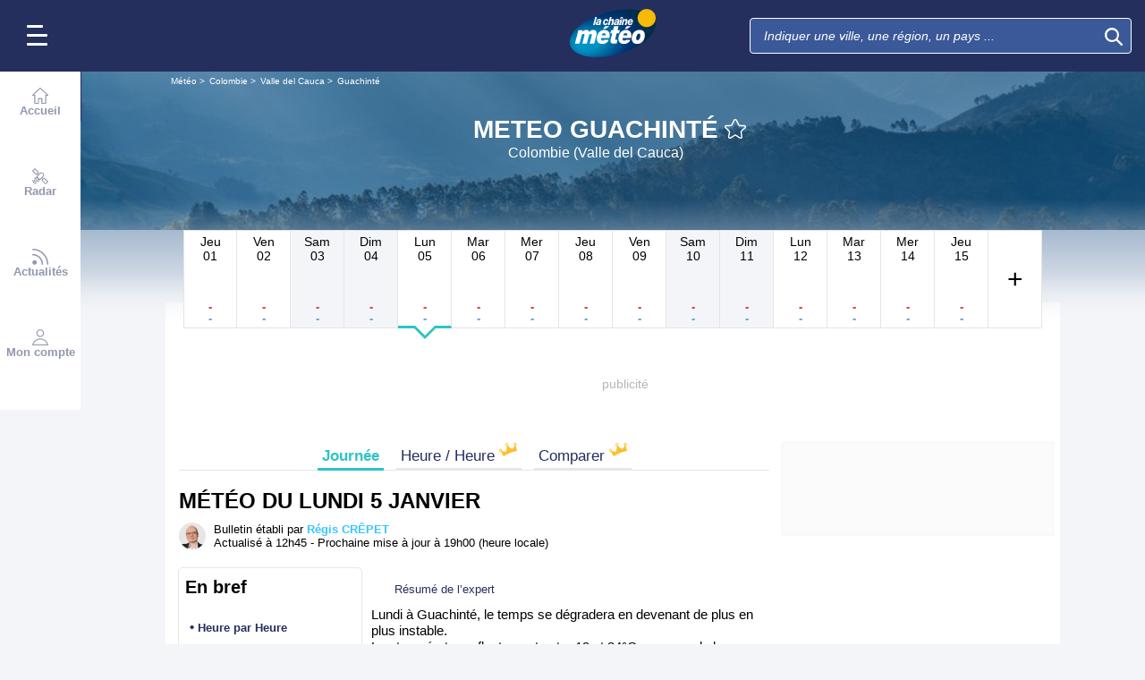

--- FILE ---
content_type: text/css
request_url: https://www.lachainemeteo.com/build/main_redesign.e49767a710359563fabc.css
body_size: 13066
content:
/*! normalize.css v8.0.1 | MIT License | github.com/necolas/normalize.css */html{-webkit-text-size-adjust:100%;line-height:1.15}body{margin:0}main{display:block}h1{font-size:2em;margin:.67em 0}hr{box-sizing:content-box;height:0;overflow:visible}pre{font-family:monospace,monospace;font-size:1em}a{background-color:transparent}abbr[title]{border-bottom:none;text-decoration:underline;text-decoration:underline dotted}b,strong{font-weight:bolder}code,kbd,samp{font-family:monospace,monospace;font-size:1em}small{font-size:80%}sub,sup{font-size:75%;line-height:0;position:relative;vertical-align:baseline}sub{bottom:-.25em}sup{top:-.5em}img{border-style:none}button,input,optgroup,select,textarea{font-family:inherit;font-size:100%;line-height:1.15;margin:0}button,input{overflow:visible}[type=button],[type=reset],[type=submit],button{-webkit-appearance:button}[type=button]::-moz-focus-inner,[type=reset]::-moz-focus-inner,[type=submit]::-moz-focus-inner,button::-moz-focus-inner{border-style:none;padding:0}[type=button]:-moz-focusring,[type=reset]:-moz-focusring,[type=submit]:-moz-focusring,button:-moz-focusring{outline:1px dotted ButtonText}fieldset{padding:.35em .75em .625em}legend{box-sizing:border-box;color:inherit;display:table;max-width:100%;padding:0;white-space:normal}progress{vertical-align:baseline}textarea{overflow:auto}[type=checkbox],[type=radio]{box-sizing:border-box;padding:0}[type=number]::-webkit-inner-spin-button,[type=number]::-webkit-outer-spin-button{height:auto}[type=search]{-webkit-appearance:textfield;outline-offset:-2px}[type=search]::-webkit-search-decoration{-webkit-appearance:none}::-webkit-file-upload-button{-webkit-appearance:button;font:inherit}details{display:block}summary{display:list-item}[hidden],template{display:none}.grid-container{padding:0 .375rem}.grid-container,.grid-container-fluid{grid-column-gap:.25rem;display:grid;grid-template-columns:repeat(16,minmax(0,1fr));grid-template-rows:auto;justify-items:stretch;position:relative}.grid-container-fluid{padding:0;z-index:0}.grid{grid-column-start:auto}.grid.row-2{grid-row-end:span 2}.grid.row-3{grid-row-end:span 3}.grid.row-4{grid-row-end:span 4}.grid.row-5{grid-row-end:span 5}.grid.row-6{grid-row-end:span 6}.grid.col-1{grid-column-end:span 1}.grid.col-2{grid-column-end:span 2}.grid.col-3{grid-column-end:span 3}.grid.col-4{grid-column-end:span 4}.grid.col-5{grid-column-end:span 5}.grid.col-6{grid-column-end:span 6}.grid.col-7{grid-column-end:span 7}.grid.col-8{grid-column-end:span 8}.grid.col-9{grid-column-end:span 9}.grid.col-10{grid-column-end:span 10}.grid.col-11{grid-column-end:span 11}.grid.col-12{grid-column-end:span 12}.grid.col-13{grid-column-end:span 13}.grid.col-14{grid-column-end:span 14}.grid.col-15{grid-column-end:span 15}.grid.col-16{grid-column-end:span 16}.grid.no-gutter{margin:0 -.375rem}@media(min-width:360px){.grid.col-xs-1{grid-column-end:span 1}.grid.col-xs-2{grid-column-end:span 2}.grid.col-xs-3{grid-column-end:span 3}.grid.col-xs-4{grid-column-end:span 4}.grid.col-xs-5{grid-column-end:span 5}.grid.col-xs-6{grid-column-end:span 6}.grid.col-xs-7{grid-column-end:span 7}.grid.col-xs-8{grid-column-end:span 8}.grid.col-xs-9{grid-column-end:span 9}.grid.col-xs-10{grid-column-end:span 10}.grid.col-xs-11{grid-column-end:span 11}.grid.col-xs-12{grid-column-end:span 12}.grid.col-xs-13{grid-column-end:span 13}.grid.col-xs-14{grid-column-end:span 14}.grid.col-xs-15{grid-column-end:span 15}.grid.col-xs-16{grid-column-end:span 16}.container-xs{box-sizing:border-box;margin:0 auto;max-width:360px}}@media(min-width:576px){.grid.col-s-1{grid-column-end:span 1}.grid.col-s-2{grid-column-end:span 2}.grid.col-s-3{grid-column-end:span 3}.grid.col-s-4{grid-column-end:span 4}.grid.col-s-5{grid-column-end:span 5}.grid.col-s-6{grid-column-end:span 6}.grid.col-s-7{grid-column-end:span 7}.grid.col-s-8{grid-column-end:span 8}.grid.col-s-9{grid-column-end:span 9}.grid.col-s-10{grid-column-end:span 10}.grid.col-s-11{grid-column-end:span 11}.grid.col-s-12{grid-column-end:span 12}.grid.col-s-13{grid-column-end:span 13}.grid.col-s-14{grid-column-end:span 14}.grid.col-s-15{grid-column-end:span 15}.grid.col-s-16{grid-column-end:span 16}.container-s{box-sizing:border-box;margin:0 auto;max-width:576px}}@media(min-width:768px){.grid.col-m-1{grid-column-end:span 1}.grid.col-m-2{grid-column-end:span 2}.grid.col-m-3{grid-column-end:span 3}.grid.col-m-4{grid-column-end:span 4}.grid.col-m-5{grid-column-end:span 5}.grid.col-m-6{grid-column-end:span 6}.grid.col-m-7{grid-column-end:span 7}.grid.col-m-8{grid-column-end:span 8}.grid.col-m-9{grid-column-end:span 9}.grid.col-m-10{grid-column-end:span 10}.grid.col-m-11{grid-column-end:span 11}.grid.col-m-12{grid-column-end:span 12}.grid.col-m-13{grid-column-end:span 13}.grid.col-m-14{grid-column-end:span 14}.grid.col-m-15{grid-column-end:span 15}.grid.col-m-16{grid-column-end:span 16}.container-m{box-sizing:border-box;margin:0 auto;max-width:768px}}@media(min-width:1000px){.grid.col-l-1{grid-column-end:span 1}.grid.col-l-2{grid-column-end:span 2}.grid.col-l-3{grid-column-end:span 3}.grid.col-l-4{grid-column-end:span 4}.grid.col-l-5{grid-column-end:span 5}.grid.col-l-6{grid-column-end:span 6}.grid.col-l-7{grid-column-end:span 7}.grid.col-l-8{grid-column-end:span 8}.grid.col-l-9{grid-column-end:span 9}.grid.col-l-10{grid-column-end:span 10}.grid.col-l-11{grid-column-end:span 11}.grid.col-l-12{grid-column-end:span 12}.grid.col-l-13{grid-column-end:span 13}.grid.col-l-14{grid-column-end:span 14}.grid.col-l-15{grid-column-end:span 15}.grid.col-l-16{grid-column-end:span 16}.container-l{box-sizing:border-box;margin:0 auto;max-width:1000px}}@media(min-width:1280px){.grid.col-xl-1{grid-column-end:span 1}.grid.col-xl-2{grid-column-end:span 2}.grid.col-xl-3{grid-column-end:span 3}.grid.col-xl-4{grid-column-end:span 4}.grid.col-xl-5{grid-column-end:span 5}.grid.col-xl-6{grid-column-end:span 6}.grid.col-xl-7{grid-column-end:span 7}.grid.col-xl-8{grid-column-end:span 8}.grid.col-xl-9{grid-column-end:span 9}.grid.col-xl-10{grid-column-end:span 10}.grid.col-xl-11{grid-column-end:span 11}.grid.col-xl-12{grid-column-end:span 12}.grid.col-xl-13{grid-column-end:span 13}.grid.col-xl-14{grid-column-end:span 14}.grid.col-xl-15{grid-column-end:span 15}.grid.col-xl-16{grid-column-end:span 16}.container-xl{box-sizing:border-box;margin:0 auto;max-width:1280px}}@media(min-width:1440px){.grid.col-xxl-1{grid-column-end:span 1}.grid.col-xxl-2{grid-column-end:span 2}.grid.col-xxl-3{grid-column-end:span 3}.grid.col-xxl-4{grid-column-end:span 4}.grid.col-xxl-5{grid-column-end:span 5}.grid.col-xxl-6{grid-column-end:span 6}.grid.col-xxl-7{grid-column-end:span 7}.grid.col-xxl-8{grid-column-end:span 8}.grid.col-xxl-9{grid-column-end:span 9}.grid.col-xxl-10{grid-column-end:span 10}.grid.col-xxl-11{grid-column-end:span 11}.grid.col-xxl-12{grid-column-end:span 12}.grid.col-xxl-13{grid-column-end:span 13}.grid.col-xxl-14{grid-column-end:span 14}.grid.col-xxl-15{grid-column-end:span 15}.grid.col-xxl-16{grid-column-end:span 16}.container-xxl{box-sizing:border-box;margin:0 auto;max-width:1440px}}@media(min-width:2530px){.grid.col-xxxl-1{grid-column-end:span 1}.grid.col-xxxl-2{grid-column-end:span 2}.grid.col-xxxl-3{grid-column-end:span 3}.grid.col-xxxl-4{grid-column-end:span 4}.grid.col-xxxl-5{grid-column-end:span 5}.grid.col-xxxl-6{grid-column-end:span 6}.grid.col-xxxl-7{grid-column-end:span 7}.grid.col-xxxl-8{grid-column-end:span 8}.grid.col-xxxl-9{grid-column-end:span 9}.grid.col-xxxl-10{grid-column-end:span 10}.grid.col-xxxl-11{grid-column-end:span 11}.grid.col-xxxl-12{grid-column-end:span 12}.grid.col-xxxl-13{grid-column-end:span 13}.grid.col-xxxl-14{grid-column-end:span 14}.grid.col-xxxl-15{grid-column-end:span 15}.grid.col-xxxl-16{grid-column-end:span 16}.container-xxxl{box-sizing:border-box;margin:0 auto;max-width:2530px}}@media(min-width:1000px){.grid.start-l-1{grid-column-start:1}.grid.start-l-2{grid-column-start:2}.grid.start-l-3{grid-column-start:3}.grid.start-l-4{grid-column-start:4}.grid.start-l-5{grid-column-start:5}.grid.start-l-6{grid-column-start:6}.grid.start-l-7{grid-column-start:7}.grid.start-l-8{grid-column-start:8}.grid.start-l-9{grid-column-start:9}.grid.start-l-10{grid-column-start:10}.grid.start-l-11{grid-column-start:11}.grid.start-l-12{grid-column-start:12}.grid.start-l-13{grid-column-start:13}.grid.start-l-14{grid-column-start:14}.grid.start-l-15{grid-column-start:15}.grid.start-l-16{grid-column-start:16}.container-fluid .grid{box-sizing:border-box;margin:0 auto;max-width:988px}}@media(min-width:1280px){body.fullsize>.container-fluid .grid{box-sizing:border-box;margin:0 auto;max-width:1268px}}@media(min-width:2530px){#forecastHeader,.container-fluid{margin:0 auto;max-width:calc(100% - 732px);min-width:62.5rem}}:root{--font-color:#000;--background-color:#f4f5f8;--link-color:#fb0}#popin{position:relative;z-index:20}#popin.popin-info .popin-container .popin-message{margin-top:3.125rem;max-height:14.375rem;overflow-y:scroll}#popin .popin-bg{background:rgba(0,0,0,.29);height:100vh;left:0;position:fixed;top:0;width:100vw}#popin .popin-container{background:#fff;border-radius:.625rem;display:flex;flex-direction:column;left:50%;max-height:80%;max-width:90%;min-width:18.75rem;padding:0 .9375rem;position:fixed;text-align:center;top:3.125rem;transform:translate(-50%)}#popin .popin-icon-container{background:#ffc400;border-radius:50%;height:88px;margin:-44px auto 0;padding:.9375rem;text-align:center;width:88px}#popin .popin-icon-container .icon{fill:#fff;display:block;height:57px;width:57px}#popin .popin-title{color:#1e2542;font-size:1.6875rem;font-weight:700}#popin .popin-message,#popin .popin-title{font-family:Nunito Sans,sans-serif;font-style:normal;margin-top:1.5625rem;text-align:center}#popin .popin-message{display:inline-block;font-size:1rem;font-weight:400;line-height:1.2}#popin .popin-message .icon{fill:#1a6395;display:block;margin:0 auto}#popin.relaunch .popin-container .popin-buttons button{background-color:#242f5e}#popin.relaunch .popin-container .popin-buttons.choice button:first-child{background-color:#fb0;text-transform:unset}#popin .popin-buttons{column-gap:10px;display:flex;justify-content:center;padding:1.25rem 0 1.875rem;text-align:center}#popin .popin-buttons button{background-color:#fb0;border:none;border-radius:.3125rem;color:#fff;font-family:Nunito Sans,sans-serif;font-size:.875rem;font-style:normal;font-weight:700;line-height:1.5;min-height:2.1875rem;min-width:100px;padding:.3125rem .9375rem;text-transform:capitalize}#popin .popin-buttons.choice button:first-child{background-color:#242f5e}#popin .popin-close-container{height:1px;margin-top:-1px;position:relative;width:100%}#popin .popin-close-container button{background:none;border:none;color:#8e8e8e;height:1.25rem;padding:0;position:absolute;right:-.3125rem;top:.625rem;width:1.25rem}#popin .popin-close-container .icon{fill:#7e7e7e;height:1.25rem;width:1.25rem}#popin .popin-login{margin-top:25px;text-align:center}#popin .popin-login .popin-login-title{border-top:1px solid #cecece;font-size:.875rem;line-height:1.2;padding-top:15px}#popin .popin-login button{background:#fff;border:.0625rem solid #1a6395;border-radius:100px;box-sizing:border-box;color:#1a6395;font-size:.875rem;line-height:1.2;margin:.625rem 1.25rem 1.875rem;min-height:2.1875rem;width:145px}#popin.popin-meteomail .popin-icon-container{align-items:center;display:flex;justify-content:center}#popin.popin-meteomail .popin-message{overflow:inherit}#popin div::-webkit-scrollbar{height:.625rem;width:.625rem}#popin div::-webkit-scrollbar-track{background-color:#e7e7e7;border:1px solid #cacaca;border-radius:8px}#popin div::-webkit-scrollbar-thumb{background-color:#c1c1c1;border-radius:8px}@media(min-width:bp("m")){#popin.popin-info .popin-container .popin-message{margin-top:3.125rem;max-height:100%;overflow-y:hidden}#popin .popin-container{top:8.75rem}}@media(min-width:bp("l")){#popin .popin-container{min-width:37.5rem}}@keyframes text-slide-left{0%{transform:translateX(0)}to{transform:translateX(-75%)}}#header-margin{padding-top:3.75rem}body.fullsize #header.show-overlay .nav-overlay{display:block}#header{background-color:#242f5e;color:#fff;height:3.75rem;left:0;position:fixed;top:0;transition:height .5s ease,background-color .4s ease;width:100%;z-index:10}#header .burger,#header .magnifier,#header .search-container{transition-duration:1s}#header .header-container{align-items:center;display:grid;grid-template-columns:repeat(3,1fr);height:100%;width:100%;z-index:1}#header .header-container .burger-container{height:2rem;margin-left:.9375rem;width:2rem}#header .header-container .logo{align-self:center;height:3.125rem;justify-self:center;width:4.375rem}#header .header-container .search-container{display:flex;flex-direction:row;flex-wrap:nowrap;justify-self:right;padding:0 .9375rem;transition:width .5s ease}#header .header-container .search-container .favorite-access{cursor:pointer;height:1.5625rem;margin:auto .9375rem auto 0;width:1.5625rem}#header .header-container .search-container .favorite-access .icon{fill:#fb0;height:1.5625rem;width:1.5625rem}#header .nav-overlay{align-content:center;background:#fff;border-top:.0625rem solid #242f5e;bottom:0;display:none;height:3.4375rem;position:fixed;width:100%;z-index:1}#header .nav-overlay .nav-list{display:flex;flex-wrap:nowrap;justify-content:space-around;margin:auto}#header .nav-overlay .nav-list .item{background:#fff}#header .nav-overlay .nav-list .item.nav-offer{display:none}#header .nav-overlay .nav-list .item a{align-items:center;display:flex;flex-direction:column;row-gap:.5rem}#header .nav-overlay .nav-list .item .nav-title{color:rgba(36,47,94,.5);font-family:Nunito Sans,sans-serif;font-size:.6875rem;font-style:normal;font-weight:700}#header .nav-overlay .nav-list .item .icon{fill:rgba(36,47,94,.5);height:1.125rem;width:1.125rem}#header .nav-overlay .nav-list .item .icon.on{display:none}#header .nav-overlay .nav-list .item .icon.off{display:block}#header .nav-overlay .nav-list .item .icon.icon-Canal{fill:unset;height:1.875rem;width:4.375rem}#header .nav-overlay .nav-list .item:hover .nav-title{color:rgba(36,47,94,.8)}#header .nav-overlay .nav-list .item:hover .icon{fill:rgba(36,47,94,.8)}#header .nav-overlay .nav-list .item:hover .icon.icon-Canal{fill:unset}#header .nav-overlay .nav-list .item.active .nav-title{color:#242f5e}#header .nav-overlay .nav-list .item.active .icon{fill:#242f5e}#header .nav-overlay .nav-list .item.active .icon.on{display:block}#header .nav-overlay .nav-list .item.active .icon.off{display:none}#header .nav-overlay .nav-list .item.active .icon.icon-Canal{fill:unset}#header.show-overlay .nav-overlay{display:none}#header.isVideoFixed{z-index:5}#header .burger{background-color:#242f5e;border:.0625rem solid #242f5e;color:#fff;height:2rem;padding:0;position:relative;transform:none!important;width:2rem}#header .burger .icon-burger{background-color:#fff;border-radius:.125rem;display:block;height:.15625rem;left:0;position:absolute;top:.8125rem;transition-duration:.4s;width:1.4375rem}#header .burger .icon-burger:before{top:-.625rem;width:1.125rem}#header .burger .icon-burger:after,#header .burger .icon-burger:before{background-color:#fff;border-radius:.125rem;content:"";height:.15625rem;left:0;position:absolute;transition-duration:.4s}#header .burger .icon-burger:after{top:.625rem;width:1.4375rem}#header .burger .alert-container{display:none;height:1rem;left:.75rem;position:absolute;top:0;width:1rem}#header .burger .alert-container.alert{display:block}#header .burger .alert-container.alert .icon{height:1rem;width:1rem}#header .burger .alert-container.alert.alert-1 .icon{fill:#fb0}#header .burger .alert-container.alert.alert-2 .icon{fill:#ff7f00}#header .burger .alert-container.alert.alert-3 .icon{fill:red}#header .magnifier{background-color:#242f5e;border:.0625rem solid #242f5e;height:2rem;margin:0;padding:0;position:relative;width:2rem}#header .magnifier .icon{fill:#fff;height:1.375rem;vertical-align:text-bottom;width:1.375rem}#header .logo{height:3.125rem;text-align:center}#header .logo a{display:inline-block}#header .logo .img-container{height:2.5rem;overflow:hidden;width:4.375rem}#header .logo .img-container img{color:#fff;font-size:.75rem;height:2.5rem;width:4.375rem}#header.open .search-container .shortcut{display:block;overflow:auto}#header .shortcut{background:#242f5e;border-top:.0625rem solid #fff;box-sizing:border-box;font-family:Nunito Sans,sans-serif;font-style:normal;font-weight:400;padding:.3125rem .625rem;position:relative;z-index:0}#header .shortcut .shortcut-edition,#header .shortcut .shortcut-type{display:none}#header .shortcut .shortcut-header{display:flex;justify-content:space-between}#header .shortcut .shortcut-header .shortcut-toggle{background:#242f5e;border:none;color:#fff;font-size:.9375rem;line-height:1.2;padding:.3125rem 2.5rem .3125rem 0;position:relative;text-align:left;text-transform:uppercase;width:100%}#header .shortcut .shortcut-header .shortcut-toggle strong{font-family:Nunito Sans,sans-serif;font-style:normal;font-weight:700}#header .shortcut .shortcut-header .shortcut-toggle .icon{fill:#fff;height:1.4375rem;position:absolute;right:.3125rem;top:.125rem;width:1.4375rem}#header .shortcut .shortcut-header .shortcut-toggle .icon-ClosedEye{display:none}#header .shortcut .shortcut-header .shortcut-toggle .icon-OpenedEye{display:block}#header .shortcut .shortcut-header .shortcut-edition{background-color:transparent;border:1px solid #fff;border-radius:.3125rem;color:#fff;font-size:.75rem;padding:.4375rem;text-transform:capitalize}#header .shortcut .shortcut-list{display:none;list-style-type:none;margin:0}#header .shortcut .shortcut-list .item{border:none;border-bottom:1px solid #fff;height:3.125rem;margin:0;padding:.3125rem 0;width:100%}#header .shortcut .shortcut-list .item:last-child{border-bottom:none}#header .shortcut .slider-btn-container{display:none}#header .shortcut .link{background-color:transparent;border:none;color:#fff;display:inline-block;font-size:.8125rem;height:100%;line-height:1.2;position:relative;text-align:left;width:100%}#header .shortcut .link>*{pointer-events:none}#header .shortcut .link .picto-alert{box-sizing:border-box;color:#000;display:none;font-weight:700;height:1.5rem;left:0;padding:.125rem .1875rem;position:absolute;top:0;width:1.5rem}#header .shortcut .link .tempe{position:absolute;right:0;top:.625rem}#header .shortcut .link .tempe .container-img{display:inline-block;height:1.375rem;margin-right:-1.25rem;position:relative;vertical-align:text-bottom;width:3rem}#header .shortcut .link .tempe .container-img img{left:0;position:absolute;top:-1rem}#header .shortcut .link .tempe .color-trend{background:#fff;border-right-style:solid;border-right-width:.4375rem;color:#000;display:inline-block;font-family:Nunito Sans,sans-serif;font-size:1rem;font-style:normal;font-weight:700;line-height:1;padding-left:1.875rem;padding-right:.125rem;width:1.1875rem}#header .shortcut .link .alert{display:none;position:absolute;right:0;top:.625rem}#header .shortcut .link .temperatureLevel1{border-right-color:#000f47}#header .shortcut .link .temperatureLevel2{border-right-color:#0032b0}#header .shortcut .link .temperatureLevel3{border-right-color:#00c6e8}#header .shortcut .link .temperatureLevel4{border-right-color:#ffbe40}#header .shortcut .link .temperatureLevel5{border-right-color:#f48f1e}#header .shortcut .link .temperatureLevel6{border-right-color:#e55e08}#header .shortcut .link .temperatureLevel7{border-right-color:#e2280c}#header .shortcut .link .temperatureLevel8{border-right-color:#000}#header .shortcut .link .picto-type{display:inline-block;line-height:3.125rem;padding-right:.3125rem}#header .shortcut .link .label{display:inline-block;margin-right:.625rem;max-width:60%;vertical-align:middle}#header .shortcut .link .label span{display:block;overflow:hidden;text-overflow:ellipsis;white-space:nowrap}#header .shortcut .link .label span:first-child{font-size:1.125rem;height:1.5rem}#header .shortcut .link .label span:nth-child(2){font-size:.75rem;line-height:1}#header .shortcut .link .icon{fill:#fff;height:1.875rem;vertical-align:middle;width:1.875rem}#header .shortcut .link .mode{display:none;position:absolute;right:0;top:.625rem}#header .shortcut .link.alert .picto-type{padding-left:1.25rem}#header .shortcut .link.alert .tempe{display:none}#header .shortcut .link.alert .alert{display:block}#header .shortcut .link.alert.alert-level-1 .picto-alert{background:linear-gradient(to top left,transparent,transparent 50%,#fb0 0,#fb0);display:inline-block}#header .shortcut .link.alert.alert-level-2 .picto-alert{background:linear-gradient(to top left,transparent,transparent 50%,#ff7f00 0,#ff7f00);display:inline-block}#header .shortcut .link.alert.alert-level-3 .picto-alert{background:linear-gradient(to top left,transparent,transparent 50%,red 0,red);display:inline-block}#header .shortcut.show{height:calc(100% - 3.75rem);left:0;position:fixed;top:3.75rem;width:100%;z-index:2}#header .shortcut.show .shortcut-header .shortcut-edition{display:inline-block}#header .shortcut.show .shortcut-header .shortcut-toggle{width:auto}#header .shortcut.show .shortcut-header .icon-ClosedEye{display:block}#header .shortcut.show .shortcut-header .icon-OpenedEye{display:none}#header .shortcut.show .shortcut-list{display:block}#header .shortcut.edition .link .alert,#header .shortcut.edition .tempe{display:none}#header .shortcut.edition .mode{display:inline-block}#header .shortcut.only-geoloc .shortcut-header .shortcut-edition{display:none}#header .search-container{background-color:transparent}#header .search-container .search-input-container{display:none}#header .search-container .autocomplete .autocomplete-results-block{background-color:#fff;box-shadow:0 0 10px 0 rgba(0,0,0,.5);color:#000;display:none;margin:0 .3125rem .3125rem;text-align:center}#header .search-container .autocomplete .autocomplete-results-block .entity{border-bottom:1px solid #e6e6e6;cursor:pointer;padding:10px;text-align:left}#header .search-container .autocomplete .autocomplete-results-block .entity:hover{background:rgba(56,198,254,.05)}#header .search-container .autocomplete .autocomplete-results-block .entity .text{padding-right:5px}#header .search-container .autocomplete .autocomplete-results-block .entity .name{font-size:1.125rem;padding:0 30px;position:relative}#header .search-container .autocomplete .autocomplete-results-block .entity .icon{fill:#b5b5b5;height:1.125rem;left:0;position:absolute;top:0;width:1.125rem}#header .search-container .autocomplete .autocomplete-results-block .entity .icon-Historical,#header .search-container .autocomplete .autocomplete-results-block .entity .icon-StarFull{fill:#2fc3c6;left:auto;right:0}#header .search-container .autocomplete .autocomplete-results-block .focus{background-color:#e6e6e6}#header .search-container .autocomplete .autocomplete-results-block .more{background-color:transparent;border:1px solid #1e2542;border-radius:5px;color:#1e2542;cursor:pointer;display:inline;font-size:.875rem;font-weight:700;line-height:1.5rem;margin:1.25rem;padding:5px 10px;text-decoration:none}#header .search-container .autocomplete .autocomplete-results-block .more:active,#header .search-container .autocomplete .autocomplete-results-block .more:focus,#header .search-container .autocomplete .autocomplete-results-block .more:hover{background-color:#242f5e;color:#fff}#header .search-container .autocomplete.open .autocomplete-results-block{display:block}#header .search-container .search-close{display:none}#header .search-container input{background-color:#3b5998;border:.0625rem solid #fff;border-radius:.25rem;color:#000;line-height:1.125rem;margin-bottom:0;padding:.625rem 2.8125rem .625rem .9375rem;width:100%}#header .search-container input::placeholder{color:hsla(0,0%,100%,.5);color:#fff;font-family:Nunito Sans,sans-serif;font-size:.875rem;font-style:italic;font-weight:400}#header .search-container input:active,#header .search-container input:focus,#header .search-container input:focus-visible{background:#1e2542;border:.0625rem solid #fff;font-family:Nunito Sans,sans-serif;font-style:normal;font-weight:400;outline:none}#header .search-container .search-aborted,#header .search-container .search-submit{background-color:transparent;border:none;height:2.5rem;padding:0;position:absolute;right:0;top:0;width:2.5rem}#header .search-container .search-aborted .icon,#header .search-container .search-submit .icon{fill:#fff;height:1.25rem;margin-top:.3125rem;width:1.25rem}#header .search-container .search-aborted{display:none}#header .search-container .search-close{background-color:#242f5e;border:.0625rem solid #242f5e;height:2rem;margin:0;padding:0;position:absolute;right:0;top:0;width:2rem;z-index:2}#header .search-container .search-close:active,#header .search-container .search-close:focus,#header .search-container .search-close:hover{outline:.0625rem solid #e6e6e6;outline-offset:4}#header .search-container .search-close .icon{fill:#fff;height:1.375rem;vertical-align:text-bottom;width:1.375rem}#header .search-input-container{display:inline-block;max-width:100%;position:relative;transition:width .5s ease;z-index:2}#header .nav-container .nav,#header .search-nav-container .nav{display:none}#header.search-open .header-container{padding:0 5%}#header.search-open .header-container .burger-container,#header.search-open .header-container .logo{display:none}#header.search-open .header-container .search-container{grid-column:1/4;justify-self:center;width:100%}#header.search-open .header-container .search-container .search-input-container{display:inline-block;position:relative;width:90%;z-index:2}#header.search-open .header-container .search-container .search-aborted{display:block}#header.search-open .header-container .search-container .search-aborted .icon{fill:#707070}#header.search-open .header-container .search-container #mainSearch,#header.search-open .header-container .search-container .search-submit{display:none}#header.search-open .header-container .search-container input{background:#fff}#header.search-open .header-container .search-container input::placeholder{color:#707070}#header.search-open .search-nav-container .nav{-webkit-overflow-scrolling:touch;animation:animateFromRight .5s;border-left:.0625rem solid #242f5e;display:block;overflow:auto;z-index:2}#header.search-open .search-nav-container .nav::-webkit-scrollbar{height:.1875rem;width:.1875rem}#header.search-open .search-nav-container .nav::-webkit-scrollbar-track{scrollbar-arrow-color:transparent;background:transparent;color:transparent;scroll-padding-bottom:auto}#header.search-open .search-nav-container .nav::-webkit-scrollbar-thumb{background:rgba(36,47,94,.4);border-radius:.3125rem}#header.search-open .search-nav-container .nav::-webkit-scrollbar-button{display:none}#header.search-open .profile-container{display:block;z-index:1}#header.open:not(.big-menu) .burger-container{margin-left:20px}#header.open:not(.big-menu) .burger .alert-container{display:none}#header.open:not(.big-menu) .burger .icon-burger{background:transparent}#header.open:not(.big-menu) .burger .icon-burger:before{left:-2px;transform:rotate(45deg) scaleX(1.15) translate(8px,7px);width:1.4375rem}#header.open:not(.big-menu) .burger .icon-burger:after{left:-2px;transform:rotate(-45deg) scaleX(1.15) translate(6px,-5px)}#header.big-menu.show .burger-container{margin-left:20px}#header.big-menu.show .burger .alert-container{display:none}#header.big-menu.show .burger .icon-burger{background:transparent}#header.big-menu.show .burger .icon-burger:before{left:-2px;transform:rotate(45deg) scaleX(1.15) translate(8px,7px);width:1.4375rem}#header.big-menu.show .burger .icon-burger:after{left:-2px;transform:rotate(-45deg) scaleX(1.15) translate(6px,-5px)}#header.open .nav-container .nav{animation:animateFromLeft .5s;border-right:.0625rem solid #242f5e;display:block;z-index:2}#header.open .container-menu{height:100%}#header.open .profile-container{display:block;z-index:1}#header.open.connected .profile-container{height:25.625rem;padding:.625rem}#header.open.connected .username{display:block}#header.open.connected .account{display:inline-block}#header.open.connected .logout{display:block}#header .search-nav-container a.alert .icon-AlertStroke{height:1.125rem;position:absolute;right:.75rem;top:0;transform:translate(-50%,-50%);width:1.125rem}#header .search-nav-container a.alert.alert-level-1 .icon-AlertStroke{fill:#fb0}#header .search-nav-container a.alert.alert-level-2 .icon-AlertStroke{fill:#ff7f00}#header .search-nav-container a.alert.alert-level-3 .icon-AlertStroke{fill:red}#header .search-nav-container .entity{align-items:center;border-bottom:.0625rem solid #efefef;column-gap:.625rem;display:flex;flex-wrap:nowrap;height:3.4375rem}#header .search-nav-container .entity .icon-container-flex .icon-container{border-radius:50%;height:1.875rem;position:relative;width:1.875rem}#header .search-nav-container .entity .icon-container-flex .icon-container .icon:not(.icon-AlertStroke){height:.9375rem;left:50%;position:absolute;top:50%;transform:translate(-50%,-50%);width:.9375rem}#header .search-nav-container .entity .info-container{display:flex;flex-direction:column;width:100%}#header .search-nav-container .entity .info-container .main-title{-webkit-box-orient:vertical;-webkit-line-clamp:1;color:#000;display:-webkit-box;font-family:Nunito Sans,sans-serif;font-size:1rem;font-style:normal;font-weight:700;overflow:hidden}#header .search-nav-container .entity .info-container .subtitle{color:#707070;font-family:Nunito Sans,sans-serif;font-size:.75rem;font-style:normal;font-weight:400}#header .search-nav-container .entity .last-icon{text-align:end;width:4.375rem}#header .search-nav-container .entity .last-icon .icon{fill:#242f5e;height:1.125rem;width:.625rem}#header .search-nav-container .nav{background:#fff;height:calc(100dvh - 3.75rem);padding:.9375rem .9375rem 3.75rem;position:fixed;right:0;top:3.75rem;width:calc(100vw - 1.875rem)}#header .search-nav-container .nav .geoloc-container{width:100%}#header .search-nav-container .nav .geoloc-container .geoloc-title{color:#707070;font-family:Nunito Sans,sans-serif;font-size:1.25rem;font-style:normal;font-weight:700;margin:0}#header .search-nav-container .nav .geoloc-container a{background:transparent;border-radius:.3125rem;display:block;position:relative}#header .search-nav-container .nav .geoloc-container a img{position:absolute;width:100%;z-index:1}#header .search-nav-container .nav .geoloc-container .geoloc-content{align-items:center;border-radius:.3125rem;column-gap:.625rem;display:flex;flex-wrap:nowrap;height:3.4375rem;position:relative;width:100%;z-index:2}#header .search-nav-container .nav .geoloc-container .geoloc-content .icon-container{text-align:center;width:2.8125rem}#header .search-nav-container .nav .geoloc-container .geoloc-content .icon-container .icon{fill:#242f5e;height:2.4375rem;width:1.875rem}#header .search-nav-container .nav .geoloc-container .geoloc-content .text-content{display:flex;flex-direction:column;width:100%}#header .search-nav-container .nav .geoloc-container .geoloc-content .text-content .main-title{color:#2d3e84;font-family:Nunito Sans,sans-serif;font-size:1rem;font-style:normal;font-weight:700}#header .search-nav-container .nav .geoloc-container .geoloc-content .text-content .subtitle{color:#2d3e84;font-family:Nunito Sans,sans-serif;font-size:.9375rem;font-style:normal;font-weight:400}#header .search-nav-container .nav .geoloc-container .geoloc-content .last-icon{margin:.3125rem 0 0}#header .search-nav-container .nav .geoloc-container .geoloc-content .last-icon .icon{fill:#000;height:1.125rem;width:.625rem}#header .search-nav-container .nav .geoloc-container .geoloc-content:hover{background:rgba(244,245,248,.702)}#header .search-nav-container .nav .geoloc-container .geoloc-content:hover .icon-container .icon{fill:#38c6fe}#header .search-nav-container .nav .geoloc-container .geoloc-content:hover .text-content .main-title{color:#38c6fe}#header .search-nav-container .nav .result-container{display:none;margin-bottom:2.5rem}#header .search-nav-container .nav .result-container.fixed-open,#header .search-nav-container .nav .result-container.open{display:block}#header .search-nav-container .nav .result-container .result-title .section-title{color:#707070;font-family:Nunito Sans,sans-serif;font-size:1.25rem;font-style:normal;font-weight:700;margin:0}#header .search-nav-container .nav .result-container .autocomplete-results-block .autocomplete-results{list-style:none;margin:0}#header .search-nav-container .nav .result-container .autocomplete-results-block .autocomplete-results .search-item{width:100%}#header .search-nav-container .nav .result-container .autocomplete-results-block .autocomplete-results .search-item .icon-container{background:#38c6fe}#header .search-nav-container .nav .result-container .autocomplete-results-block .autocomplete-results .search-item .icon-container .icon{fill:#fff}#header .search-nav-container .nav .result-container .autocomplete-results-block .result-all-container{align-items:center;cursor:pointer;display:flex;flex-wrap:nowrap;justify-content:center;margin-top:.9375rem}#header .search-nav-container .nav .result-container .autocomplete-results-block .result-all-container .icon{fill:#707070;height:.9375rem;margin:0 .6875rem;width:.9375rem}#header .search-nav-container .nav .result-container .autocomplete-results-block .result-all-container .result-all-title{color:#707070;font-family:Nunito Sans,sans-serif;font-size:.9375rem;font-style:normal;font-weight:700}#header .search-nav-container .nav .result-container .autocomplete-results-block .result-all-container:hover .icon{fill:#14a6e1}#header .search-nav-container .nav .result-container .autocomplete-results-block .result-all-container:hover .result-all-title{color:#14a6e1}#header .search-nav-container .nav .result-container .autocomplete-results-block .autocomplete-more{margin:1.5625rem auto .625rem;text-align:center}#header .search-nav-container .nav .result-container .autocomplete-results-block .autocomplete-more .autocomplete-more-label{color:#707070;font-family:Nunito Sans,sans-serif;font-size:.9375rem;font-style:normal;font-weight:400}#header .search-nav-container .nav .result-container .autocomplete-results-block .autocomplete-more .autocomplete-more-container{border-radius:.3125rem;margin:.625rem auto;padding:1.5625rem 2.1875rem;position:relative}#header .search-nav-container .nav .result-container .autocomplete-results-block .autocomplete-more .autocomplete-more-container img{left:50%;position:absolute;top:50%;transform:translate(-50%,-50%)}#header .search-nav-container .nav .result-container .autocomplete-results-block .autocomplete-more .autocomplete-more-container .autocomplete-more-btn{background:#2fc3c6;border-radius:.3125rem;column-gap:.3125rem;cursor:pointer;display:flex;flex-wrap:nowrap;justify-content:center;margin:auto;max-width:100%;padding:.5rem .9375rem;position:relative;width:fit-content;z-index:2}#header .search-nav-container .nav .result-container .autocomplete-results-block .autocomplete-more .autocomplete-more-container .autocomplete-more-btn .icon{fill:#fff;height:.9375rem;width:.9375rem}#header .search-nav-container .nav .result-container .autocomplete-results-block .autocomplete-more .autocomplete-more-container .autocomplete-more-btn button{appearance:none;background:none;border:none;color:#fff;font-family:Nunito Sans,sans-serif;font-size:.9375rem;font-style:normal;font-weight:400;padding:0}#header .search-nav-container .nav .result-container .autocomplete-results-block .autocomplete-more .autocomplete-more-container .autocomplete-more-btn:hover{background:#019396}#header .search-nav-container .nav .result-container .autocomplete-results-block .no-results{color:#000}#header .search-nav-container .nav .result-container #addPlaceHeader #researchAddPlace .content{margin:0 auto;width:90%}#header .search-nav-container .nav .result-container #addPlaceHeader #researchAddPlace .content .createPlace{border-radius:.3125rem;box-shadow:.3125rem .3125rem .3125rem .3125rem rgba(0,0,0,.1);color:#707070;display:flex;flex-wrap:nowrap;justify-content:space-evenly;margin:2.5rem 0;padding:1.25rem 0}#header .search-nav-container .nav .result-container #addPlaceHeader #researchAddPlace .content .createPlace .place-pin{align-content:center;display:none}#header .search-nav-container .nav .result-container #addPlaceHeader #researchAddPlace .content .createPlace .place-pin .icon{fill:#b5b5b5;height:7.5rem;width:4.0625rem}#header .search-nav-container .nav .result-container #addPlaceHeader #researchAddPlace .content .createPlace .place-form{padding:0 .625rem}#header .search-nav-container .nav .result-container #addPlaceHeader #researchAddPlace .content .createPlace .place-form .title{font-family:Nunito Sans,sans-serif;font-size:1.125rem;font-style:normal;font-weight:700}#header .search-nav-container .nav .result-container #addPlaceHeader #researchAddPlace .content .createPlace .place-form .input2:focus,#header .search-nav-container .nav .result-container #addPlaceHeader #researchAddPlace .content .createPlace .place-form .input2:hover{color:#000}#header .search-nav-container .nav .result-container #addPlaceHeader #researchAddPlace .content .createPlace .place-form .input2{background-color:#fff;border:.0625rem solid #e6e6e6;border-radius:.3125rem;color:#b5b5b5;font-family:Nunito Sans,sans-serif;font-size:1.125rem;font-style:normal;font-weight:400;padding:0 .625rem}#header .search-nav-container .nav .result-container #addPlaceHeader #researchAddPlace .content .createPlace .place-form .inputPlace{height:40px;margin-bottom:10px;margin-top:10px;width:90%}#header .search-nav-container .nav .result-container #addPlaceHeader #researchAddPlace .content .createPlace .place-form .country{float:left;height:40px;margin-right:10%;width:40%}#header .search-nav-container .nav .result-container #addPlaceHeader #researchAddPlace .content .createPlace .place-form .cp{height:40px;width:40%}#header .search-nav-container .nav .result-container #addPlaceHeader #researchAddPlace .content .createPlace .place-form .email{height:40px;margin-top:10px;width:90%}#header .search-nav-container .nav .result-container #addPlaceHeader #researchAddPlace .content .createPlace .place-form .stayInfo{height:40px;margin-top:5px}#header .search-nav-container .nav .result-container #addPlaceHeader #researchAddPlace .content .createPlace .place-form .stayInfo label{font-family:Nunito Sans,sans-serif;font-size:.8125rem;font-style:normal;font-weight:400}#header .search-nav-container .nav .result-container #addPlaceHeader #researchAddPlace .content .createPlace .place-form .bout113{background:#242f5e;border:.0625rem solid #242f5e;border-radius:.3125rem;color:#fff;cursor:pointer;font-size:1.125rem;height:2.5rem;padding:0 .625rem}#header .search-nav-container .nav .result-container #addPlaceHeader button[type=submit]{background:#2fc3c6;border:none;border-radius:.3125rem;color:#fff;outline:none;padding:.625rem}#header .search-nav-container .nav .result-container #addPlaceHeader button[type=submit]:hover{background:#019396}#header .search-nav-container .nav .result-container #addPlaceHeader .confirmation-message{color:#000;font-family:Nunito Sans,sans-serif;font-style:italic;font-weight:700}#header .search-nav-container .nav .historical-container{display:none}#header .search-nav-container .nav .historical-container.show{display:block}#header .search-nav-container .nav .historical-container .historical-title .section-title{color:#707070;font-family:Nunito Sans,sans-serif;font-size:1.25rem;font-style:normal;font-weight:700;margin-bottom:0;margin-top:.9375rem}#header .search-nav-container .nav .historical-container .historical-block .historical-list{list-style:none;margin-top:0}#header .search-nav-container .nav .historical-container .historical-block .historical-list .historical-item{width:100%}#header .search-nav-container .nav .historical-container .historical-block .historical-list .historical-item .icon-container{background:#38c6fe}#header .search-nav-container .nav .historical-container .historical-block .historical-list .historical-item .icon-container .icon:not(.icon-AlertStroke){fill:#fff}#header .search-nav-container .nav .historical-container .historical-block .historical-list .historical-item:hover .entity{background:rgba(244,245,248,.702)}#header .search-nav-container .nav .historical-container .historical-block .historical-list .historical-item:hover .entity .icon-container-flex .icon-container{background:#14a6e1}#header .search-nav-container .nav .historical-container .historical-block .historical-list .historical-item:hover .entity .info-container .main-title{color:#3b5998}#header .search-nav-container .nav .historical-container .historical-block .historical-remove{align-items:center;cursor:pointer;display:flex;flex-wrap:nowrap;justify-content:center}#header .search-nav-container .nav .historical-container .historical-block .historical-remove .icon{fill:#707070;height:.9375rem;margin:0 .6875rem;width:.9375rem}#header .search-nav-container .nav .historical-container .historical-block .historical-remove .remove-title{color:#707070;font-family:Nunito Sans,sans-serif;font-size:.9375rem;font-style:normal;font-weight:700}#header .search-nav-container .nav .historical-container .historical-block .historical-remove:hover .icon{fill:#14a6e1}#header .search-nav-container .nav .historical-container .historical-block .historical-remove:hover .remove-title{color:#14a6e1}#header .search-nav-container .nav .favorite-container{cursor:pointer;display:none}#header .search-nav-container .nav .favorite-container .favorite-title{align-items:center;cursor:pointer;display:flex;flex-wrap:nowrap;justify-content:space-between}#header .search-nav-container .nav .favorite-container .favorite-title .icon{fill:#242f5e;height:1.125rem;width:.625rem}#header .search-nav-container .nav .favorite-container .favorite-title .section-title{color:#707070;font-family:Nunito Sans,sans-serif;font-size:1.25rem;font-style:normal;font-weight:700;margin-bottom:0}#header .search-nav-container .nav .favorite-container .favorite-title:hover{background:rgba(244,245,248,.702)}#header .search-nav-container .nav .favorite-container .favorite-title:hover .section-title{color:#14a6e1}#header .search-nav-container .nav .favorite-container .favorite-block .favorite-list{list-style:none;margin-top:0}#header .search-nav-container .nav .favorite-container .favorite-block .favorite-list .favorite-item{width:100%}#header .search-nav-container .nav .favorite-container .favorite-block .favorite-list .favorite-item .icon-container{background:#fb0}#header .search-nav-container .nav .favorite-container .favorite-block .favorite-list .favorite-item .icon-container .icon:not(.icon-AlertStroke){fill:#fff}#header .search-nav-container .nav .favorite-container .favorite-block .favorite-list .favorite-item:hover .entity{background:rgba(244,245,248,.702)}#header .search-nav-container .nav .favorite-container .favorite-block .favorite-list .favorite-item:hover .entity .icon-container-flex .icon-container{background:#c99722}#header .search-nav-container .nav .favorite-container .favorite-block .favorite-list .favorite-item:hover .entity .info-container .main-title{color:#3b5998}#header .search-nav-container .nav .favorite-container .favorite-block .favorite-edit{align-items:center;cursor:pointer;display:flex;flex-wrap:nowrap;justify-content:center}#header .search-nav-container .nav .favorite-container .favorite-block .favorite-edit .icon{fill:#707070;height:.9375rem;margin:0 .6875rem;width:.9375rem}#header .search-nav-container .nav .favorite-container .favorite-block .favorite-edit .edit-title{color:#707070;font-family:Nunito Sans,sans-serif;font-size:.9375rem;font-style:normal;font-weight:700}#header .search-nav-container .nav .favorite-container .favorite-block .favorite-edit:hover .icon{fill:#14a6e1}#header .search-nav-container .nav .favorite-container .favorite-block .favorite-edit:hover .edit-title{color:#14a6e1}#header .search-nav-container .nav .noconnect-favorite-container{display:block;margin:2.5rem auto .625rem;text-align:center}#header .search-nav-container .nav .noconnect-favorite-container .noconnect-favorite-label{color:#707070;font-family:Nunito Sans,sans-serif;font-size:.875rem;font-style:normal;font-weight:400;margin:1.25rem auto;text-align:center}#header .search-nav-container .nav .noconnect-favorite-container .noconnect-favorite-btn{background:#fb0;border-radius:.3125rem;color:#000;cursor:pointer;font-family:Nunito Sans,sans-serif;font-size:.9375rem;font-style:normal;font-weight:700;margin:1.25rem auto;max-width:15.625rem;padding:.625rem 0;text-align:center}#header .search-nav-container .nav .noconnect-favorite-container .noconnect-favorite-btn:hover{background:#14a6e1;color:#fff}@keyframes animateFromLeft{0%{left:-50px;opacity:0}to{left:0;opacity:1}}@keyframes animateFromRight{0%{opacity:0;right:-50px}to{opacity:1;right:0}}@keyframes animateToRight{0%{background-color:rgba(0,0,0,.3);bottom:0;height:calc(100% - 5rem);opacity:1;position:fixed;right:0;width:calc(100% - 22.5rem);z-index:10}to{background-color:rgba(0,0,0,.3);opacity:0;right:-50px}}@keyframes animateToLeft{0%{background-color:rgba(0,0,0,.3);bottom:0;height:calc(100% - 5rem);left:0;opacity:1;position:fixed;width:calc(100vw - 24.375rem);z-index:10}to{background-color:rgba(0,0,0,.3);left:-50px;opacity:0}}#header .nav-container .nav{background:#fff;height:calc(100dvh - 3.75rem);left:0;position:fixed;top:3.75rem;width:100%}#header .nav-container .nav-list{display:flex;flex-direction:column;flex-wrap:nowrap;height:calc(100% - 2.8125rem);margin:0;overflow:auto}#header .nav-container .nav-list .item{background:#fff;padding-left:1.25rem}#header .nav-container .nav-list .item.alert_1 .icon{fill:#fb0}#header .nav-container .nav-list .item.alert_2 .icon{fill:#ff7f00}#header .nav-container .nav-list .item.alert_3 .icon{fill:red}#header .nav-container .nav-list .item a{align-items:center;column-gap:.9375rem;display:flex;height:3.5rem}#header .nav-container .nav-list .item .nav-title{color:#000;font-family:Nunito Sans,sans-serif;font-size:1rem;font-style:normal;font-weight:700}#header .nav-container .nav-list .item .icon{fill:rgba(36,47,94,.8);height:1.5625rem;width:1.5625rem}#header .nav-container .nav-list .item:hover{background:#f4f5f8}#header .nav-container .nav-list .item:hover .nav-title{color:#14a6e1}#header .nav-container .nav-list .item:hover .icon{fill:#14a6e1}#header .nav-container .nav-list .item.active{background:#fff}#header .nav-container .nav-list .item.active .nav-title{color:#38c6fe}#header .nav-container .nav-list .item.active .icon{fill:#38c6fe}#header .nav-container .nav-list::-webkit-scrollbar{height:.1875rem;width:.1875rem}#header .nav-container .nav-list::-webkit-scrollbar-track{scrollbar-arrow-color:transparent;background:transparent;color:transparent;scroll-padding-bottom:auto}#header .nav-container .nav-list::-webkit-scrollbar-thumb{background:rgba(36,47,94,.4);border-radius:.3125rem}#header .nav-container .nav-list::-webkit-scrollbar-button{display:none}#header .nav-container .header-share{align-content:center;border-top:.0625rem solid #242f5e;height:2.8125rem;width:100%}#header .nav-container .header-share .social-container{align-items:center;column-gap:1.875rem;display:flex;flex-wrap:nowrap;justify-content:center;line-height:1;margin:0 1.25rem}#header .nav-container .header-share .social-container .icon{fill:rgba(36,47,94,.8);height:1.5625rem;width:1.5625rem}#header .nav-container .nav-list .item.nav-account{display:none}#header .nav-container .nav-list .item.nav-connexion{display:block}#header .nav-container .nav-list .item.nav-marine .nav-title{align-items:baseline;color:#1e4f83;column-gap:.625rem;display:flex}#header .nav-container .nav-list .item.nav-marine .nav-title .icon-ArrowLink{fill:#1e4f83;height:.9375rem;transform:rotate(45deg);width:.9375rem}#header.connected .nav-container .nav-list .item.nav-account{display:block}#header.connected .nav-container .nav-list .item.nav-connexion,#header.connected .search-nav-container .nav .noconnect-favorite-container{display:none}#header.connected .search-nav-container .nav .favorite-container{display:block}#header.connected .nav-overlay .nav-list .item.nav-account a{position:relative}#header.connected .nav-overlay .nav-list .item.nav-account .connected-circle{align-items:center;background:linear-gradient(to bottom left,#242f5e,rgba(36,47,94,.671));border-radius:.9375rem;display:flex;flex-direction:column;height:3.3125rem;justify-content:center;left:50%;position:absolute;row-gap:.5rem;top:50%;transform:translate(-50%,-50%);width:3.3125rem}#header.connected .nav-overlay .nav-list .item.nav-account .icon,#header.connected .nav-overlay .nav-list .item.nav-account .nav-title{z-index:1}#header.connected .nav-overlay .nav-list .item.nav-account.vip .icon{fill:#febf2c}#header.connected .nav-overlay .nav-list .item.nav-account.vip .nav-title{color:#febf2c}#header.connected .nav-overlay .nav-list .item.nav-account.vip a:hover .icon{fill:#c99722}#header.connected .nav-overlay .nav-list .item.nav-account.vip a:hover .nav-title{color:#c99722}#header .profile-container{background:#2fc3c6;height:150px;position:fixed;right:0;text-align:center;top:6.25rem;width:140px}#header .profile-container a{color:#fff}#header .profile-container button{background:#2fc3c6;border:#2fc3c6;color:#fff;font-size:1.125rem;margin:.625rem;text-transform:uppercase}#header .profile-container button.login{background:none;border:none;font-size:inherit;margin:0;text-transform:none}#header .profile-container .icon{fill:#fff;display:block;height:2.5rem;margin:.625rem auto;width:3.5rem}#header .profile-container .icon.icon-Canal{fill:#000;width:5.625rem}#header .profile-container .circle{background:#109a9d;border:.0625rem solid #fff;border-radius:50%;display:block;font-family:Nunito Sans,sans-serif;font-size:1.875rem;font-style:normal;font-weight:700;height:5rem;line-height:2.6;margin:.3125rem auto;text-transform:uppercase;width:5rem}#header .profile-container .username{display:none;font-size:1.25rem;padding:.3125rem}#header .profile-container .account{background:#2fc3c6;border:.0625rem solid #fff;border-radius:.3125rem;color:#fff;display:none;font-family:Nunito Sans,sans-serif;font-size:.75rem;font-style:normal;font-weight:700;margin-top:.625rem;padding:.3125rem .625rem}#header .profile-container .logout{bottom:.625rem;display:none;left:0;position:absolute;width:100%}#header .profile-container .logout a{background:#2fc3c6;border:.0625rem solid #fff;border-radius:.3125rem;color:#fff;display:inline-block;font-family:Nunito Sans,sans-serif;font-size:.75rem;font-style:normal;font-weight:700;padding:.3125rem .625rem}#header #underResultsContainer.hide{display:none}a,div,section{scroll-margin-top:3.75rem}#header.logo-only{background:transparent}#header.logo-only .burger,#header.logo-only .magnifier,#header.logo-only .search-container{background:transparent;transition:background-color .1s ease,border-color .1s ease}#header.logo-only #mainSearch,#header.logo-only .burger{border-color:transparent}#header.logo-only .logo a{display:none}@media(min-width:768px){body .background-interact.open{background-color:transparent;bottom:0;height:calc(100% - 3.75rem);position:fixed;z-index:10}body .background-interact.open.right{left:0;width:calc(100% - 24.375rem)}body .background-interact.open.left{right:0;width:calc(100% - 22.5rem)}#header .search-nav-container .nav,#header.open .nav-container .nav{max-width:22.5rem}#header.search-open .header-container{padding:0}#header.search-open .header-container .burger-container,#header.search-open .header-container .logo{display:block}#header.search-open .header-container .search-container{grid-column:unset;justify-self:end;width:20.625rem}#header.search-open .header-container .search-container .search-input-container{display:inline-block;position:relative;transition:margin-right .5s ease,width .5s ease;width:100%;z-index:2}#header.search-open .header-container .search-container .search-aborted{display:block}#header.search-open .header-container .search-container #mainSearch,#header.search-open .header-container .search-container .search-submit{display:none}#header.search-open .search-nav-container .nav{border-left:.0625rem solid #242f5e;display:block;z-index:2}}@media(min-width:1000px){body .background-interact.open.right{width:calc(100% - 22.5rem)}body #header.show-overlay .nav-overlay{display:block}}@media(min-width:1190px){#header.connected .nav-overlay .nav-list .item.nav-account .connected-circle{height:3.75rem;width:3.75rem}body{margin:0 auto 0 5.625rem}body .background-interact.open{height:calc(100% - 5rem)}body .background-interact.open.right{left:0;width:calc(100% - 22.5rem)}body .background-interact.open.left{right:0;width:calc(100% - 22.5rem)}#header{height:5rem}#header .logo{height:5.5rem;margin-left:5.625rem;transition:margin-left 1s ease}#header .logo .img-container,#header .logo .img-container img{height:3.375rem;width:6rem}#header .nav-container .nav{height:calc(100% - 5rem);top:5rem}#header .nav-overlay{align-content:start;border-right:.0625rem solid #242f5e;border-top:0;height:100dvh;top:5rem;width:5.625rem}#header .nav-overlay .nav-list{display:flex;flex-direction:column;flex-wrap:nowrap;justify-content:start;margin-top:1.125rem}#header .nav-overlay .nav-list .item{height:5.625rem;width:5.625rem}#header .nav-overlay .nav-list .item.nav-offer{display:block}#header .nav-overlay .nav-list .item .nav-title{font-family:Nunito Sans,sans-serif;font-size:.8125rem;font-style:normal;font-weight:700;text-align:center}#header .magnifier{display:none}#header .search-nav-container .nav{top:5rem}#header .header-container .logo{align-self:center;height:3.8125rem;width:6.875rem}#header .header-container .search-container{height:2.5rem;justify-items:right;margin-right:0;max-width:32rem;padding-right:.9375rem;transition:margin-right .5s ease,width .5s ease;width:100%}#header .header-container .search-container .search-input-container{animation:animateFromRight .5s;display:block;max-width:32rem;width:100%}#header .header-container .search-container .search-close{display:block}#header .header-container .burger-container,#header.open .burger-container{margin-left:1.8125rem}#header-margin{padding-top:5rem}#header.logo-only .header-container .burger-container{align-items:center;background:#242f5e;display:flex;height:5rem;justify-content:center;margin:0;width:5.625rem}}@media(min-width:2530px){body{margin:0 auto}#header .nav-overlay{display:none!important}#header .logo{margin-left:0}#header.search-open .header-container .search-container .search-aborted.hide{display:none}#header.search-open .header-container .search-container .search-submit.show{display:block}#header.search-open .header-container .search-container .search-submit.show .icon{fill:#a7abb1}#header.open .nav-container .nav{opacity:50%;transition:all .5s}#header.open .nav-container .nav.hovered,#header.open .nav-container .nav:hover{opacity:100%;transition:all .5s}#header.search-open .search-nav-container .nav{opacity:50%;transition:all .5s}#header.search-open .search-nav-container .nav.hovered,#header.search-open .search-nav-container .nav:hover{opacity:100%;transition:all .5s}#header.logo-only .header-container{background:linear-gradient(90deg,#242f5e 0,#242f5e 360px,transparent 0,transparent calc(100% - 360px),#242f5e calc(100% - 360px),#242f5e);grid-template-columns:22.5rem auto 22.5rem}}.breadcrumb-container{z-index:2}.breadcrumb{color:#fff;display:flex;font-family:Nunito Sans,sans-serif;font-size:.625rem;font-style:normal;font-weight:400;line-height:1.2;list-style-type:none;margin:.3125rem 0 0;overflow:hidden;padding:0}.breadcrumb li{display:inline-block;flex:0 0 auto;min-width:2em;overflow:hidden;padding-right:.875rem;position:relative;text-overflow:ellipsis;white-space:nowrap}.breadcrumb li a{color:#fff}.breadcrumb li:nth-child(n+3){flex-shrink:1000}.breadcrumb li:not(:last-child):after{content:">";position:absolute;right:.3125rem;top:0}.header-autopromo.button{background:none;border:none;flex:0 0 auto;height:2.625rem;margin:auto;min-width:auto;padding:.5rem 0;width:2.625rem}.header-autopromo.button .icon{height:1.8125rem;width:1.8125rem}.header-autopromo.button.canal-btn{display:none}.header-autopromo.button.canal-btn .icon{width:2.625rem}.header-autopromo-banner{align-items:center;background:#3b5998;display:flex;font-family:Nunito Sans,sans-serif;font-style:normal;font-weight:700;height:2.5rem;justify-content:center;padding:0 .9375rem;position:relative}.header-autopromo-banner .promo-text{color:#fff;font-size:.75rem;line-height:1;margin-right:.25rem;position:relative;text-align:center}.header-autopromo-banner .promo-button{align-items:center;background:#febf2c;border:none;border-radius:1.125rem;display:inline;font-family:Nunito Sans,sans-serif;font-size:.6875rem;font-style:normal;font-weight:700;line-height:1.36;padding:.25rem .625rem;position:relative;white-space:nowrap}.header-autopromo-banner .promo-button .icon{flex:1 0 auto;height:.75rem;vertical-align:middle;width:.75rem}.header-autopromo-banner .promo-button span{font-size:.9375rem;margin-left:.25rem;min-width:max-content}.header-autopromo-banner.alert{border:.3125rem solid;border-bottom:0;border-image-slice:1;border-image-source:linear-gradient(90deg,#020024,#100a78 33.33%,#fff 0,#fffefe 66.66%,#ee4a4a 0,#9d0c0c);border-left:0;border-right:0}.header-autopromo-banner.alert .promo-button{background:#da3f41;color:#fff;margin-left:0}.header-autopromo-banner.beaches{background:transparent linear-gradient(90deg,#1585be,#23b7e5) 0 0 no-repeat padding-box;color:#fff}.header-autopromo-banner.beaches .promo-icon{border:1px solid #fff;border-radius:50%;display:flex;padding:.3125rem}.header-autopromo-banner.beaches .icon-Shell{fill:#fff;height:1.25rem;width:1.25rem}.header-autopromo-banner.beaches .promo-text{font-size:.8125rem;line-height:1.3}.header-autopromo-banner.beaches .promo-button span{color:#000;font-size:.6875rem;margin:0}.header-autopromo-banner .bg-img{height:100%;left:0;object-fit:cover;position:absolute;top:0;width:100%}.header-autopromo-banner.black-friday{background:#000}.header-autopromo-banner.black-friday .icon{fill:#f1a500;height:1rem;width:1rem}.header-autopromo-banner.black-friday button .icon{fill:#000}@media(min-width:bp("m")){.header-autopromo-banner .promo-text{font-size:.9375rem;line-height:1.2;width:auto}.header-autopromo-banner .promo-button .icon{height:1.125rem;width:1.125rem}}.footer{background-color:#242f5e;color:#fff;font-family:Nunito Sans,sans-serif;padding:2.5rem 0}.footer,.footer .section,.footer .section .grid{width:100%}.footer .link{background-color:inherit;border:0;color:inherit;margin:0;padding:0}.footer .link:hover{color:#fb0}.footer .items-0{text-align:center}.footer .items-0 .logo{fill:#fff;display:inline-block;text-align:center}.footer .items-0 .logo .icon{height:5.125rem;width:11.625rem}.footer .items-0 .logo .logo-devices{margin-top:1.125rem}.footer .items-0 .logo .logo-devices .icon{margin:0 .25rem}.footer .items-0 .logo .icon-Mobile{height:1.6875rem;width:1rem}.footer .items-0 .logo .icon-Laptop{height:1.6875rem;width:2.4375rem}.footer .items-0 .logo .icon-Tv{height:1.6875rem;width:2.375rem}.footer .items{display:flex;flex-direction:column;margin:0}.footer .items .item{display:inline-block}.footer .items-1,.footer .items-2,.footer .items-3{font-size:1.125rem;margin:.9375rem 0 0;padding-top:.9375rem}.footer .items-1 .item,.footer .items-2 .item,.footer .items-3 .item{margin:.375rem 0}.footer .items-2,.footer .items-3{border-top:1px solid #fff}.footer .items-3 .label{text-align:center}.footer .items-3 .items{flex-direction:row;flex-wrap:wrap;justify-content:center;margin-top:0}.footer .items-3 .items .item{margin:.3125rem}.footer .items-3 .items .a-href{align-items:center;background-color:#fff;border:none;border-radius:50%;display:flex;height:2.5rem;justify-content:center;padding:0;width:2.5rem}.footer .items-3 .items .a-href .icon{fill:#242f5e;height:1.25rem;width:1.25rem}.footer .items-3 .items .a-href .icon.icon-Facebook:hover{fill:#3b5998}.footer .items-3 .items .a-href .icon.icon-Twitter:hover{fill:#4099ff}.footer .items-3 .items .a-href .icon.icon-Snapchat:hover{fill:#fffc00}.footer .items-3 .items .a-href .icon.icon-Instagram:hover{fill:#cd486b}.footer .items-3 .items .a-href .icon.icon-Pinterest:hover{fill:#bd081c}.footer .items-3 .items .a-href .icon.icon-Tiktok:hover{stroke:#970f80;stroke-width:3;fill:#000}.footer .app-links,.footer .call-number,.footer .copyright{text-align:center}.footer .app-links{font-size:1rem;margin-top:1.5625rem}.footer .app-links .icons,.footer .app-links .label{display:inline-block;vertical-align:middle}.footer .app-links .icons .a-href,.footer .app-links .label .a-href{background-color:transparent;border:none;margin:0 .3125rem;padding:0}.footer .app-links .label{display:block;margin-bottom:.625rem}.footer .app-links .icons{margin:0 .9375rem}.footer .call-number{font-size:1rem;margin-top:1.875rem}.footer .sitemap{display:flex;flex-wrap:wrap;font-size:.875rem;justify-content:center;line-height:2.25;margin-top:1.875rem}.footer .sitemap .item{display:inline-block}.footer .sitemap .item:not(:first-child):before{content:"|";display:inline-block;padding:0 .3125rem}.footer .copyright{font-size:.875rem}@media(min-width:768px){.footer .items-0{text-align:left}.footer .items-1,.footer .items-2,.footer .items-3{border-top:none;margin:0;padding-top:0}.footer .items-3{text-align:right}.footer .items-3 .label{margin:.3125rem 0}.footer .items-3 .items{display:grid;grid-template-columns:repeat(2,auto)}.footer .items-3 .items .item{display:inherit}.footer .app-links .label{display:inline}}@media(min-width:1000px){.footer .items-0 .logo .icon{height:6.6875rem;width:15.625rem}.footer .items-0 .logo .logo-devices{margin-top:1.5rem}.footer .items-0 .logo .logo-devices .icon{margin:0 .375rem}.footer .items-0 .logo .icon-Mobile{height:2.1875rem;width:1.3125rem}.footer .items-0 .logo .icon-Laptop{height:2.1875rem;width:3.25rem}.footer .items-0 .logo .icon-Tv{height:2.1875rem;width:3.125rem}}input[type=search]{-webkit-appearance:none}input[type=search]::-webkit-search-cancel-button{-webkit-appearance:none}button,select{color:inherit;text-transform:none}:root{--header-height:60px}body{background-color:var(--background-color);color:var(--font-color);font-family:sans-serif;font-size:1rem;line-height:1.2}body.subset-font{font-family:Nunito Sans,sans-serif;font-style:normal;font-weight:400}body.scroll-lock{overflow:hidden}body>span{position:absolute}a{color:var(--font-color);text-decoration:none}a:hover{color:var(--link-color)}a,button{cursor:pointer}button{padding:1px 6px}ol,ul{padding:0}.img-container{text-align:center}.img-container .img-fluid{height:auto;max-width:100%}.t-center{text-align:center}.t-right{text-align:right}.m-auto{margin:auto}.d-none{display:none}.d-block{display:block}.d-inline{display:inline}.d-inline-block{display:inline-block}.d-flex{display:flex}.flex-wrap{flex-wrap:wrap}.align-items-center{align-items:center}.justify-content-center{justify-content:center}.justify-content-end{justify-content:end}.justify-content-space-between{justify-content:space-between}.justify-content-start{justify-content:start}.justify-content-space-evenly{justify-content:space-evenly}.no-border{border:none}@media(min-width:360px){.d-xs-none{display:none}.d-xs-block{display:block}.d-xs-inline{display:inline}.d-xs-inline-block{display:inline-block}.d-xs-flex{display:flex}.d-xs-inline-flex{display:inline-flex}}@media(min-width:576px){.d-s-none{display:none}.d-s-block{display:block}.d-s-inline{display:inline}.d-s-inline-block{display:inline-block}.d-s-flex{display:flex}.d-s-inline-flex{display:inline-flex}}@media(min-width:768px){.d-m-none{display:none}.d-m-block{display:block}.d-m-inline{display:inline}.d-m-inline-block{display:inline-block}.d-m-flex{display:flex}.d-m-inline-flex{display:inline-flex}}@media(min-width:1000px){.d-l-none{display:none}.d-l-block{display:block}.d-l-inline{display:inline}.d-l-inline-block{display:inline-block}.d-l-flex{display:flex}.d-l-inline-flex{display:inline-flex}}@media(min-width:1280px){.d-xl-none{display:none}.d-xl-block{display:block}.d-xl-inline{display:inline}.d-xl-inline-block{display:inline-block}.d-xl-flex{display:flex}.d-xl-inline-flex{display:inline-flex}}@media(min-width:1440px){.d-xxl-none{display:none}.d-xxl-block{display:block}.d-xxl-inline{display:inline}.d-xxl-inline-block{display:inline-block}.d-xxl-flex{display:flex}.d-xxl-inline-flex{display:inline-flex}}@media(min-width:2530px){.d-xxxl-none{display:none}.d-xxxl-block{display:block}.d-xxxl-inline{display:inline}.d-xxxl-inline-block{display:inline-block}.d-xxxl-flex{display:flex}.d-xxxl-inline-flex{display:inline-flex}}img.lazyload:not([src]){background-color:#b5b5b5}.mt-5{margin-top:.3125rem}.mr-5{margin-right:.3125rem}.mb-5{margin-bottom:.3125rem}.ml-5{margin-left:.3125rem}.mt-10{margin-top:.625rem}.mr-10{margin-right:.625rem}.mb-10{margin-bottom:.625rem}.ml-10{margin-left:.625rem}.mt-15{margin-top:.9375rem}.mr-15{margin-right:.9375rem}.mb-15{margin-bottom:.9375rem}.ml-15{margin-left:.9375rem}.mt-20{margin-top:1.25rem}.mr-20{margin-right:1.25rem}.mb-20{margin-bottom:1.25rem}.ml-20{margin-left:1.25rem}.mt-25{margin-top:1.5625rem}.mr-25{margin-right:1.5625rem}.mb-25{margin-bottom:1.5625rem}.ml-25{margin-left:1.5625rem}.mt-30{margin-top:1.875rem}.mr-30{margin-right:1.875rem}.mb-30{margin-bottom:1.875rem}.ml-30{margin-left:1.875rem}.mt-35{margin-top:2.1875rem}.mr-35{margin-right:2.1875rem}.mb-35{margin-bottom:2.1875rem}.ml-35{margin-left:2.1875rem}.mt-40{margin-top:2.5rem}.mr-40{margin-right:2.5rem}.mb-40{margin-bottom:2.5rem}.ml-40{margin-left:2.5rem}.mt-45{margin-top:2.8125rem}.mr-45{margin-right:2.8125rem}.mb-45{margin-bottom:2.8125rem}.ml-45{margin-left:2.8125rem}.mt-50{margin-top:3.125rem}.mr-50{margin-right:3.125rem}.mb-50{margin-bottom:3.125rem}.ml-50{margin-left:3.125rem}.mt-55{margin-top:3.4375rem}.mr-55{margin-right:3.4375rem}.mb-55{margin-bottom:3.4375rem}.ml-55{margin-left:3.4375rem}.mt-60{margin-top:3.75rem}.mr-60{margin-right:3.75rem}.mb-60{margin-bottom:3.75rem}.ml-60{margin-left:3.75rem}.mt-65{margin-top:4.0625rem}.mr-65{margin-right:4.0625rem}.mb-65{margin-bottom:4.0625rem}.ml-65{margin-left:4.0625rem}.mt-70{margin-top:4.375rem}.mr-70{margin-right:4.375rem}.mb-70{margin-bottom:4.375rem}.ml-70{margin-left:4.375rem}.mt-75{margin-top:4.6875rem}.mr-75{margin-right:4.6875rem}.mb-75{margin-bottom:4.6875rem}.ml-75{margin-left:4.6875rem}.mt-80{margin-top:5rem}.mr-80{margin-right:5rem}.mb-80{margin-bottom:5rem}.ml-80{margin-left:5rem}.mt-85{margin-top:5.3125rem}.mr-85{margin-right:5.3125rem}.mb-85{margin-bottom:5.3125rem}.ml-85{margin-left:5.3125rem}.mt-90{margin-top:5.625rem}.mr-90{margin-right:5.625rem}.mb-90{margin-bottom:5.625rem}.ml-90{margin-left:5.625rem}.mt-95{margin-top:5.9375rem}.mr-95{margin-right:5.9375rem}.mb-95{margin-bottom:5.9375rem}.ml-95{margin-left:5.9375rem}.mt-100{margin-top:6.25rem}.mr-100{margin-right:6.25rem}.mb-100{margin-bottom:6.25rem}.ml-100{margin-left:6.25rem}.m-0{margin:0}.m-5{margin:.3125rem}.m-10{margin:.625rem}.m-15{margin:.9375rem}.m-20{margin:1.25rem}.m-25{margin:1.5625rem}.m-30{margin:1.875rem}.m-35{margin:2.1875rem}.m-40{margin:2.5rem}.m-45{margin:2.8125rem}.m-50{margin:3.125rem}.flex-basis-25{flex-basis:25%}.flex-basis-50{flex-basis:50%}.flex-basis-75{flex-basis:75%}.flex-basis-100{flex-basis:100%}.flex-grow-1{flex-grow:.0625rem}.flex-grow-2{flex-grow:.125rem}.flex-grow-3{flex-grow:.1875rem}.flex-grow-4{flex-grow:.25rem}.flex-grow-5{flex-grow:.3125rem}body.fullsize{background:transparent linear-gradient(90deg,#ebeef5,#fff 15%,#fff 85%,#ebeef5)}.jw-logo{height:24px!important;width:42px!important}.jw-flag-fullscreen .jw-logo{height:45px!important;width:81px!important}.jw-text{white-space:nowrap}.link-no-style{color:initial}@media(min-width:1190px){:root{--header-height:80px}}@media(min-width:2530px){.footer{margin:auto;max-width:calc(100% - 720px)}}

--- FILE ---
content_type: text/css
request_url: https://www.lachainemeteo.com/build/forecast_redesign.88f788393fab3a825ac2.css
body_size: 44669
content:
@keyframes pulse{0%{opacity:1;transform:scale(1)}15%{opacity:.5;transform:scale(.2)}30%{opacity:1;transform:scale(1)}}hr.title-separator{background:#e6e6e6;border:0;flex-basis:auto;flex-grow:2;height:.0625rem;margin-left:1.25rem}:root{--sizeProgress:0%;--progress-percent:$cursorStartPositive}.ogy-header-ad{position:relative!important}html[style*=padding-top] #header-margin{padding-top:0}.ad-bg{background:#fff}#ad-background-top{overflow:visible;position:relative}#ad-background-top .ad-background-container{height:1000px;left:0;overflow:hidden;position:absolute;top:0;width:100%}#ad-background-top .ad-background-container .ad-background-content{left:50%;position:absolute;top:0;-moz-transform:translateX(-50%);-o-transform:translateX(-50%);-ms-transform:translateX(-50%);-webkit-transform:translateX(-50%);transform:translateX(-50%)}#ad-background-top[class$=-block]{display:grid}#cover{background-position:50%;background-repeat:no-repeat;background-size:cover;cursor:pointer;height:30vh;left:0;overflow:hidden;position:fixed;top:0;transition:height .75s linear;width:100%;z-index:99999999}#cover .close{display:none}#cover.expand{height:70vh}#cover.expand .close{background-color:rgba(0,0,0,.7);color:#fff;display:block;font-size:20px;height:30px;line-height:30px;position:absolute;right:0;text-align:center;top:0;width:30px}#cover.reduce{height:10vh}.ad{min-height:6.25rem;overflow:hidden;text-align:center}.ad#mban_atf{align-items:center;background:#fff;display:flex;justify-content:center}.ad #taboolatest{background:#fff;max-width:300px;min-height:50px;width:100%}.ad:empty{background-color:hsla(0,0%,97%,.502);border:none;color:#b5b5b5;font-size:.875rem;height:6.25rem;line-height:1.2;position:relative;text-align:center}.ad:empty:before{content:attr(data-text);left:calc(50% - .78125rem);position:absolute;top:calc(50% - .4375rem)}.ad-side,.ad-side-btf{grid-row-end:span 25;height:100%;width:100%}.ad-relative{position:relative}.close-ad{box-sizing:border-box;padding-top:.5625rem}.close-ad .close{display:none;text-align:right;width:100%}.close-ad .label{background:none;border:none;color:#242f5e;cursor:pointer;font:inherit;font-family:Nunito Sans,sans-serif;font-size:.875rem;font-style:normal;font-weight:600;margin-right:5px;outline:inherit;padding:0}.close-ad .cross{background-color:#fb0;border-radius:50%;float:right;height:18px;text-align:center;width:18px}.close-ad .cross svg{fill:#fff;height:10px;width:10px}#btf_small{background-color:#fff}#outbrain-category-below-thumbnails,#outbrain-container{background-color:#f7f7f7;border:.1875rem solid #fff}.ad.sponso.taboola{background:#f7f7f7;margin:0;padding:.3125rem 0}.ad.sponso.taboola span{font-family:Nunito Sans,sans-serif;font-style:normal;font-weight:700}.ad.sponso.OUTBRAIN{background:#f7f7f7;margin:0;max-height:25rem;padding:.3125rem 0}.ad.sponso.OUTBRAIN.no-limit{max-height:none}.ad.sponso.OUTBRAIN.expanded,.ad.sponso.OUTBRAIN.ob_cls_big,.ad.sponso.OUTBRAIN.smartbox{max-height:31.25rem}.ad.sponso.OUTBRAIN:first-child{position:relative;z-index:1}.ad.sponso.OUTBRAIN:first-child[data-widget-id=AR_1],.ad.sponso.OUTBRAIN:first-child[data-widget-id=AR_2]{z-index:6}#mban_atf-xl{background:#fff;border:none;margin-left:-.375rem;margin-right:-.375rem;margin-top:0;width:calc(100% + .75rem)}#mban_atf-xl.pixel{background:transparent;min-height:auto}#mban_atf-xl div{align-items:center;display:flex;height:100%;justify-content:center}.ad.sponso:empty{display:none}.ob_cls_auto,.ob_cls_big,.ob_cls_mobile{background-color:var(--background-color);min-height:21.875rem;overflow:hidden}.ob_cls_auto aside,.ob_cls_big aside,.ob_cls_mobile aside{margin:auto}.ob_cls_auto.d-none,.ob_cls_big.d-none,.ob_cls_mobile.d-none{display:none}.ob_cls_big{max-height:31.25rem}.ob_cls_desktop{height:220px;overflow:hidden}.ob_cls_desktop,.ob_cls_no-limit{background-color:var(--background-color)}.ob_cls_no-limit{min-height:2000px}.ob_cls_expanded{background-color:var(--background-color);max-height:20.625rem;min-height:20.625rem;overflow:hidden}.ob_cls_expanded aside{margin:auto}.ob_cls_expanded.d-none{display:none}.sticky-div{position:sticky;top:calc(var(--header-height) + 100px);transition:.3s ease-out}@media(min-width:768px){#ob_autres-1,#ob_autres-2,#ob_in-feed-d-1,#ob_in-feed-d-2,#ob_in-feed-m-1,#ob_in-feed-m-2,#outbrain-category-below-thumbnails,#outbrain-container,#outbrain-feed-container{z-index:7}}@media(min-width:1000px){.ad{border:3px solid #f7f7f7}.ad:empty{border:3px solid hsla(0,0%,97%,.502)}.ad.sponso{border:none}.ad.sponso.OUTBRAIN.geoloc{max-height:13.75rem}.ad.sponso.OUTBRAIN.smartbox{max-height:20.625rem}.ad.sponso.OUTBRAIN.expanded{max-height:31.25rem}.close-ad .close{display:block}.close-ad.d-l-none{display:none}#mban_atf-xl{margin-bottom:.9375rem}.ob_cls_auto{min-height:13.75rem}.ob_cls_big{max-height:20.625rem;min-height:20.625rem}}#tbl-next-up{z-index:1}.btn-icon{background-color:transparent;border:1px solid transparent}.btn-icon:active,.btn-icon:focus,.btn-icon:hover{outline:.0625rem solid #e6e6e6;outline-offset:.25rem}.sliderForecast{overflow-x:scroll;scroll-snap-type:x mandatory}.slideForecast{display:grid;grid-template-columns:repeat(64,minmax(0,1fr));grid-template-rows:auto;justify-items:stretch;overflow-x:scroll;overflow-y:hidden;position:relative;scroll-snap-type:both mandatory;transition:left .4s linear;width:400%}.blocSlideForecast{border-left:.0625rem solid transparent;border-right:.0625rem solid transparent;grid-column-end:span 16;grid-column-start:auto;justify-items:stretch;padding-left:1.875rem;scroll-snap-align:start}.contentPointBlock{bottom:10px;left:0;position:absolute;text-align:center;width:100%}.contentPointBlock a.current{background:#50b2d3}.contentPointBlock a.current,.pointBlock{border:.0625rem solid #50b2d3;border-radius:.625rem;display:inline-block;height:.625rem;margin:.3125rem;padding:0;vertical-align:middle;width:.625rem}@media(min-width:bp("l")){.sliderForecast{overflow-x:unset}}#station-infos{color:#000;font-family:Nunito Sans,sans-serif;font-style:normal;font-weight:400;margin-bottom:.625rem;margin-top:.9375rem}#station-infos .icon{fill:rgba(0,0,0,.502)}#station-infos .line{background:#e6e6e6;border:0;flex-basis:auto;flex-grow:2;height:.0625rem}#station-infos .snowBlocTitle{align-items:center;display:flex;font-family:Nunito Sans,sans-serif;font-style:normal;font-weight:700;gap:.625rem;height:1.5rem;margin-bottom:.625rem}#station-infos .title h3{flex-wrap:nowrap;font-size:1.125rem;margin-bottom:.625rem}#station-infos .snowBlocText{display:block;font-size:.9375rem;gap:.75rem;line-height:1.8}#station-infos .block-station .alert-station{border-radius:.3125rem;display:flex;font-size:.9375rem;padding:.125rem;width:min-content}#station-infos .block-station .alert-station-img{background-color:#fff;border-radius:.3125rem;gap:.9375rem}#station-infos .block-station .alert-station-img,#station-infos .block-station .alert-station-subtitle{align-items:center;display:flex;flex:1 1 auto;height:32px;justify-content:center;padding-left:.625rem;padding-right:.625rem;text-align:center}#station-infos .block-station .alert-station-img span,#station-infos .block-station .alert-station-subtitle span{white-space:nowrap}#station-infos .block-station .alert-station-subtitle{font-family:Nunito Sans,sans-serif;font-style:normal;font-weight:700}#station-infos .block-station .snowBlocTitle{align-items:center;display:block;height:4.25rem;margin-bottom:0}#station-infos .block-station .snowBlocTitle .title-container{align-items:center;display:flex;height:2.1875rem;width:100%}#station-infos .block-station .snowBlocTitle h2{font-size:1.5rem;line-height:1;margin:0 .625rem}#station-infos .block-station .snowBlocTitle .icon{height:1.25rem;width:1.4375rem}#station-infos .block-station .snowBlocTitle .close,#station-infos .block-station .snowBlocTitle .open{border-radius:.3125rem;font-family:Nunito Sans,sans-serif;font-size:.9375rem;font-style:normal;font-weight:700;height:1.5625rem;line-height:1.7;margin-right:.625rem;text-align:center;width:4.5rem}#station-infos .block-station .snowBlocTitle .open{background-color:#4de659;color:#000}#station-infos .block-station .snowBlocTitle .close{background-color:#ed1d1d;color:#fff}#station-infos .block-station .name-container{align-items:flex-end;display:flex;flex-wrap:wrap;height:2rem;width:100%}#station-infos .block-station .name-station{flex-basis:100%;font-family:Nunito Sans,sans-serif;font-size:1.25rem;font-style:normal;font-weight:700;line-height:1.1}#station-infos .block-station .info-station{margin-top:.9375rem}#station-infos .block-station .info-station .open-date{border:.125rem solid #ed1d1d;border-radius:.3125rem;font-size:.9375rem;padding:.375rem .625rem}#station-infos .block-snowmaking{margin-top:.9375rem}#station-infos .block-snowmaking .snowBlocTitle h3{margin:0}#station-infos .block-snowmaking .icon{height:1.375rem;width:1.375rem}#station-infos .block-latest-snowfall{margin-top:.9375rem}#station-infos .block-latest-snowfall .snowBlocTitle h3{margin:0}#station-infos .block-latest-snowfall .icon{height:1.375rem;width:1.5rem}#station-infos .block-webcam{margin-top:.9375rem}#station-infos .block-webcam .snowBlocTitle h3{margin:0}#station-infos .block-webcam .icon{height:1.375rem;width:1.125rem}#station-infos .block-webcam .webcamView{position:relative;width:20rem}#station-infos .block-webcam .webcamView img{border-radius:.3125rem .3125rem 0 0;display:block}#station-infos .block-webcam button{background-color:transparent;border:none;cursor:pointer;height:11.25rem;position:absolute;transform:translateY(-100%);width:20rem}#station-infos .block-webcam button span .icon{fill:#fff;height:1.75rem;width:1.4375rem}#station-infos .block-webcam button span.pause,#station-infos .block-webcam button span.play{align-items:center;background-color:rgba(47,116,216,.502);border-radius:50%;height:4.375rem;justify-content:center;left:50%;margin:auto;position:absolute;top:50%;transform:translate(-50%,-50%);width:4.375rem}#station-infos .block-webcam button span.play{display:flex}#station-infos .block-webcam button span.pause{display:none}#station-infos .block-webcam .meta-data{background-color:#2f74d8;border-radius:0 0 .3125rem .3125rem;color:#fff;display:flex;flex-direction:column;padding:.5rem;text-align:center}#station-infos .block-webcam .title{-webkit-box-orient:vertical;-webkit-line-clamp:1;display:-webkit-box;font-family:Nunito Sans,sans-serif;font-size:.9375rem;font-style:normal;font-weight:700;overflow:hidden}#station-infos .block-webcam .dateLabel{font-size:.75rem}#station-infos .webcam-slider .slider-container{position:relative}#station-infos .webcam-slider .slider-container.nav .slider-btn-container{display:initial}#station-infos .webcam-slider .slider-container.nav.first .slider-btn-container.left,#station-infos .webcam-slider .slider-container.nav.last .slider-btn-container.right{display:none}#station-infos .webcam-slider .slider-container.slider-type-a .slider-btn-container{align-items:center;display:flex}#station-infos .webcam-slider .slider-container.slider-type-a .slider-btn-container button{background:hsla(0,0%,100%,.8);height:100%}#station-infos .webcam-slider .slider-container.slider-type-a .slider-btn-container .icon{height:3.125rem;width:1.5625rem}#station-infos .webcam-slider .slider-point-container{padding:5px 0;text-align:center;width:100%}#station-infos .webcam-slider .slider-point{display:inline-block}#station-infos .webcam-slider .slider-point button{border:1px solid #fff;border-radius:5px;display:inline-block;height:10px;margin:5px;opacity:.5;padding:0;width:10px}#station-infos .webcam-slider .slider-point button.selected{background:#fff;opacity:1}#station-infos .webcam-slider .slider{overflow-x:scroll;overflow-y:hidden;position:relative;scroll-behavior:smooth}#station-infos .webcam-slider .slider-overflow{display:flex;flex-wrap:nowrap}#station-infos .webcam-slider .slider-btn-container{display:none}#station-infos .webcam-slider .slider-btn-container .icon{filter:none}#station-infos .webcam-slider .slider{-ms-overflow-style:none;scrollbar-width:none}#station-infos .webcam-slider .slider::-webkit-scrollbar{display:none}#station-infos .webcam-slider .slider-container.nav .slider-btn-container{display:flex}#station-infos .webcam-slider .webcam-list{column-gap:.625rem;display:flex;margin-top:1.125rem}#station-infos .webcam-slider .item{align-items:center;background-color:#2f74d8;border-radius:.3125rem;cursor:pointer;display:flex;height:2.5rem;width:14.375rem}#station-infos .webcam-slider .item .img-container{height:2.5rem;width:3.125rem}#station-infos .webcam-slider .item img{border-radius:.3125rem 0 0 .3125rem}#station-infos .webcam-slider .item .webcam-title{color:#fff;display:inline-block;font-family:Nunito Sans,sans-serif;font-size:.9375rem;font-style:normal;font-weight:700;overflow:hidden;padding:.625rem;text-overflow:ellipsis;white-space:nowrap;width:10rem}#station-infos .webcam-slider .slider-btn-container{background-color:hsla(0,0%,100%,.8);display:flex;height:2.5rem;position:absolute;width:1.25rem}#station-infos .webcam-slider button.slide .icon{fill:#000;height:.875rem;width:.875rem}#station-infos .webcam-slider button{background:transparent;border:none}#station-infos .webcam-slider .slider-btn-container.left{left:0;top:1.125rem}#station-infos .webcam-slider .slider-btn-container.right{right:0;top:1.125rem}#station-infos .block-track-info{margin-top:.9375rem}#station-infos .block-track-info .snowBlocTitle h3{margin:0}#station-infos .block-track-info .icon{height:1.375rem;width:1.375rem}#station-infos .block-track-info .snowBlocText{align-items:center;display:flex}#station-infos .bock-number-of-tracks .icon{height:1.125rem}#station-infos .bock-number-of-tracks{margin-top:.9375rem}#station-infos .bock-number-of-tracks .snowBlocTitle h3{margin:0}#station-infos .bock-number-of-tracks .icon{height:1.375rem;width:1.375rem}#station-infos .bock-number-of-tracks .snowBlocContent{display:flex;gap:.625rem}#station-infos .bock-number-of-tracks .square{align-items:center;border-radius:1.5625rem;color:#fff;display:flex;font-size:.9375rem;height:2.8125rem;justify-content:center;width:2.8125rem}#station-infos .bock-number-of-tracks .square.open span:last-of-type{border-top:.0625rem solid #fff}#station-infos .bock-number-of-tracks .square.open{flex-direction:column}#station-infos .bock-number-of-tracks .beginner{background-color:#50c644}#station-infos .bock-number-of-tracks .intermediate{background-color:#56b3fd}#station-infos .bock-number-of-tracks .advanced{background-color:#f9453a}#station-infos .bock-number-of-tracks .expert{background-color:#000}#station-infos .ski-info{align-items:center;display:flex;float:right;font-size:.8125rem;margin-top:.625rem}#station-infos .ski-info span{margin-right:.375rem}@media(min-width:768px){#station-infos{padding:0 .5625rem}#station-infos .block-station{display:flex}#station-infos .block-station .snowBlocTitle{flex-grow:1}#station-infos .block-station .info-station{margin-top:0;padding-left:.625rem}#station-infos .block-station .open-date{float:right}#station-infos .block-container{display:flex}#station-infos .block-container .block-latest-snowfall,#station-infos .block-container .block-snowmaking,#station-infos .block-container .block-track-info,#station-infos .block-container .bock-number-of-tracks{width:50%}#station-infos .block-container .block-latest-snowfall .snowBlocText,#station-infos .block-container .block-latest-snowfall .snowBlocTitle,#station-infos .block-container .bock-number-of-tracks{padding-left:1.25rem}#station-infos .block-container-webcam{display:flex;flex-wrap:wrap}#station-infos .block-container-webcam .block-webcam{align-self:flex-start;order:1;width:50%}#station-infos .block-container-webcam .block-webcam button:hover span.pause{display:flex}#station-infos .block-container-webcam .right-webcam{flex-grow:1;order:2;width:50%}#station-infos .block-container-webcam .block-track-info,#station-infos .block-container-webcam .bock-number-of-tracks{padding-left:1.25rem}#station-infos .block-container-webcam .webcam-slider{order:3;width:100%}}@media(min-width:1000px){#station-infos .block-station .alert-station{flex-wrap:wrap}}@media(min-width:1280px){#station-infos.vip .block-station .alert-station{flex-wrap:nowrap}}.video{max-width:576px;position:relative}.video .jw-icon-rewind{display:none!important}.video .jw-preview.jw-reset{background:transparent!important}.video .jw-display-icon-display{display:block;float:none!important;margin:0 auto}.video .jw-icon.jw-icon-display{background:rgba(56,198,254,.7);border-radius:50%;margin:0 auto;padding:.625rem}.video .customButtonMute,.video .customButtonVolume{background-color:rgba(0,0,0,.5);border-radius:10px;cursor:pointer;display:none;left:10px;padding:5px 10px;position:absolute;top:15px}.video .customButtonMute.activate,.video .customButtonVolume.activate{display:block}.video .customButtonMute .icon,.video .customButtonMute svg,.video .customButtonVolume .icon,.video .customButtonVolume svg{fill:hsla(0,0%,100%,.8);color:hsla(0,0%,100%,.8);height:1.375rem;width:1.375rem}.video .customButtonVolume .icon{stroke-width:2;height:1.375rem;width:1.375rem}video{aspect-ratio:16/9;display:block;height:auto;max-width:100%;position:relative}video+.customButtonPlay{background:rgba(56,198,254,.7);border:none;border-radius:50%;box-sizing:content-box;display:block;height:4rem;left:50%;margin-left:-3rem;margin-top:-3rem;padding:1.25rem 1.4375rem;position:absolute;top:50%;width:4rem;z-index:0}video+.customButtonPlay:after{border-bottom:16px solid transparent;border-left:30px solid #fff;border-top:16px solid transparent;content:"";display:inline-block;height:0;left:calc(50% - 10px);position:absolute;top:calc(50% - 16px);width:0}video+.loader{animation:videoLoader 2s linear infinite;background:rgba(56,198,254,.7);display:inline-block;height:4rem;left:50%;margin-left:-3rem;margin-top:-3rem;padding:1.25rem;top:50%;width:4rem;z-index:1}video+.loader,video+.loader:after{border-radius:50%;position:absolute}video+.loader:after{border:6px solid #fff;border-left-color:transparent;content:"";display:block;height:50px;left:calc(50% - 39px);margin:8px;top:calc(50% - 39px);width:50px}@keyframes videoLoader{0%{transform:rotate(0deg)}to{transform:rotate(1turn)}}.video-placeholder{--width:0;--height:0;display:none}.video-placeholder.show{display:block;height:var(--height);width:var(--width)}.ignore-ads+.ignore-ads-cls{margin-bottom:1.875rem}.ignore-ads.visible+.ignore-ads-cls{margin-bottom:0}.ignore-ads{background:#000;display:none;font-size:.8125rem;height:1.875rem;line-height:1.38;max-width:658px}.ignore-ads.visible{display:flex;justify-content:end}.ignore-ads button{align-items:center;background:hsla(0,0%,100%,.302);border:.0625rem solid #fff;border-right:none;color:#fff;display:flex;margin:.1875rem 0}.ignore-ads button .icon{fill:#febf2c;height:1.1875rem;margin-right:.3125rem;width:1.1875rem}.ignore-ads button .icon.icon-SkipAd{fill:#fff;height:.75rem;margin-left:.375rem;width:.75rem}#alert .ignore-ads,#article .ignore-ads{margin:0 auto}#forecast .videoFixed{z-index:6}#forecast .videoFixed .ignore-ads{width:auto}#alert .videoFixed .ignore-ads,#article .videoFixed .ignore-ads{top:5px;width:auto}.videoFixed{animation-duration:.3s;animation-name:videoFixed;background-color:#000;box-shadow:0 0 5px 5px rgba(0,0,0,.149);position:fixed;right:0;top:0;width:100%}.videoFixed .video{margin:auto}.videoFixed .videoFixedInfo{position:relative}.videoFixed .videoFixedInfo.videoTitle{align-items:center;background:#242f5e;box-sizing:border-box;display:flex;height:2.8125rem;justify-content:space-between;padding:.625rem;position:relative}.videoFixed .videoFixedInfo.videoTitle span{color:#fff;font-size:.9375rem;overflow:hidden;text-overflow:ellipsis;white-space:nowrap;width:100%}.videoFixed .videoFixedInfo.videoClose{background:none;border:none;display:none;height:2.5rem;line-height:1;margin:0;width:2.5rem}.videoFixed .videoFixedInfo.videoClose svg{fill:#fff;height:.9375rem;width:.9375rem}.videoFixed .videoFixedInfo.videoClose.show{display:block}.videoFixed .ignore-ads{background:none;border-right:none;color:#fff;display:none;font-size:.8125rem;line-height:1.38;margin:.4375rem 0;opacity:.8;position:absolute;right:10px;top:0;width:auto;z-index:3}.videoFixed .ignore-ads #ignoreAdBtn{background:#000}.videoFixed .ignore-ads.visible{align-items:center;display:flex}.videoFixed .ignore-ads .icon-Crown{fill:#febf2c;height:1.1875rem;margin-right:.3125rem;width:1.1875rem}.videoFixed .ignore-ads .icon-SkipAd{fill:#fff;height:.75rem;margin-left:.3125rem;width:.75rem}.videoFixed .ignore-ads-cls{margin-bottom:0}@media(min-width:576px){.ignore-ads{max-width:none;width:576px}}@media(min-width:768px){.video{width:100%}.videoFixed{bottom:1.1875rem;display:flex;flex-direction:column-reverse;left:auto;right:1.1875rem;top:auto;width:20rem}#forecast .video-edito .videoFixed .video{min-width:auto}#forecast .videoFixed .ignore-ads{bottom:1px;top:unset;width:auto}#forecast .ignore-ads,#forecast-map-page .ignore-ads{width:444px}#alert .ignore-ads,#article .ignore-ads{max-width:576px;width:576px}#alert .videoFixed .ignore-ads,#article .videoFixed .ignore-ads{bottom:1px;top:unset}}@media(min-width:1000px){.videoFixed{bottom:3.75rem;width:27.75rem}#alert .ignore-ads,#article .ignore-ads{max-width:658px;width:658px}}@media(min-width:1190px){.videoFixed{bottom:1.25rem}}@media(min-width:2530px){.videoFixed{right:22.5rem}}@keyframes videoFixed{0%{opacity:0}to{opacity:1}}html{scroll-behavior:smooth}body.anchorVideo a,body.anchorVideo section{scroll-margin-top:14.6875rem}.popin-change-hour{display:flex;flex-direction:row;flex-wrap:wrap;gap:.625rem;justify-content:center;list-style:none;margin:0}.popin-change-hour .item{padding:.3125rem 0}.popin-change-hour .item .changeHour-item{background-color:transparent;border:.0625rem solid #8e8e8e;border-radius:.3125rem;color:#8e8e8e;cursor:pointer;font-family:Nunito Sans,sans-serif;font-size:.875rem;font-style:normal;font-weight:600;line-height:1.25rem;margin:0;padding:.3125rem .625rem}.popin-change-hour .item input[type=radio]{display:none}.popin-change-hour .item input[type=radio]:checked+label{border:.0625rem solid #2fc3c6;color:#2fc3c6}.popin-change-hour .item input[type=radio]+label:after,.popin-change-hour .item input[type=radio]+label:before,.popin-change-hour .item input[type=radio]:checked+label:after,.popin-change-hour .item input[type=radio]:checked+label:before{display:none}.breadcrumb-container{margin-bottom:-1.0625rem;z-index:9}#forecastHeader{grid-template-rows:min-content;margin-top:0;max-height:10.9375rem;min-height:10rem;padding-top:1.0625rem;position:sticky;top:-1px;z-index:8}#forecastHeader #header-background .bg{height:17.8125rem;left:0;-webkit-mask-image:linear-gradient(180deg,#000 0,#000 80%,transparent);mask-image:linear-gradient(180deg,#000 0,#000 80%,transparent);position:absolute;top:0;width:100%}#forecastHeader #header-background .bg.mountain:before{background-color:rgba(52,103,219,.471);content:"";height:100%;left:0;position:absolute;top:0;width:100%}#forecastHeader #header-background .bg img{max-height:17.8125rem;max-width:100%;object-fit:cover}#forecastHeader #header-background .scrim{background:linear-gradient(180deg,rgba(30,80,133,.5),rgba(30,80,133,.5) 50%,#f4f5f8 95%);height:100%;left:0;position:absolute;top:0;width:100%}#forecastHeader #page-header{padding-top:.625rem}#forecastHeader #page-header .logo{display:none}#forecastHeader #page-header h1{margin-bottom:0;max-width:100%}#forecastHeader #page-header .title-container{align-items:center;display:flex;flex-direction:column;justify-content:center;margin:0 0 1.25rem;padding:0 .6875rem;position:relative;text-align:center}#forecastHeader #page-header .title-container .title-favoris{align-items:center;display:flex;flex-wrap:nowrap}#forecastHeader #page-header .title-container .title-favoris .btn-icon:hover{outline:none}#forecastHeader #page-header .title-container .title-favoris .icon-Star,#forecastHeader #page-header .title-container .title-favoris .icon-StarFull{fill:#fff;color:#fff;height:1.5rem;vertical-align:middle;width:1.5rem}#forecastHeader #page-header .title-container .title-favoris .icon-Star:hover,#forecastHeader #page-header .title-container .title-favoris .icon-StarFull{fill:#fb0}#forecastHeader #page-header .title-container .title-line{position:relative;transition:line-height .4s ease,font-size .4s ease}#forecastHeader #page-header .title-container .title-line .country,#forecastHeader #page-header .title-container .title-line .title{-webkit-box-orient:vertical;-webkit-line-clamp:2;color:#fff;display:-webkit-box;font-family:Nunito Sans,sans-serif;font-size:1.5rem;font-style:normal;font-weight:700;max-width:100%;overflow:hidden}#forecastHeader #page-header .title-container .beforeTitle,#forecastHeader #page-header .title-container .subtitle{-webkit-box-orient:vertical;-webkit-line-clamp:1;color:#fff;display:-webkit-box;font-family:Nunito Sans,sans-serif;font-size:1rem;font-style:normal;font-weight:400;overflow:hidden}#forecastHeader #page-header .title-container .beforeTitle{font-size:.75rem}#forecastHeader #page-header .title-container .olympics{align-items:center;background:rgba(0,0,0,.302);background:linear-gradient(135deg,rgba(0,0,0,.231) 2%,#df0024 0,#df0024 2.5%,rgba(0,0,0,.231) 0,rgba(0,0,0,.231) 2.6%,#009f3d 0,#009f3d 3.1%,rgba(0,0,0,.231) 0,rgba(0,0,0,.231) 3.2%,#000 0,#000 3.7%,rgba(0,0,0,.231) 0,rgba(0,0,0,.231) 3.8%,#f4c300 0,#f4c300 4.3%,rgba(0,0,0,.231) 0,rgba(0,0,0,.231) 4.4%,#0085c7 0,#0085c7 4.9%,rgba(0,0,0,.231) 0,rgba(0,0,0,.231) 95%,#df0024 0,#df0024 95.5%,rgba(0,0,0,.231) 0,rgba(0,0,0,.231) 95.6%,#009f3d 0,#009f3d 96.1%,rgba(0,0,0,.231) 0,rgba(0,0,0,.231) 96.2%,#000 0,#000 96.7%,rgba(0,0,0,.231) 0,rgba(0,0,0,.231) 96.9%,#f4c300 0,#f4c300 97.4%,rgba(0,0,0,.231) 0,rgba(0,0,0,.231) 97.5%,#0085c7 0,#0085c7 98%,rgba(0,0,0,.231) 0);column-gap:.3125rem;display:flex;justify-content:center;margin-bottom:-1.25rem;padding:.3125rem 5%}#forecastHeader #page-header .title-container .olympics .icon-Olympics{fill:#fff;height:1.25rem;width:1.25rem}#forecastHeader #page-header .header-links-container{overflow-y:auto;position:relative}#forecastHeader #page-header .header-links-container .header-cta-link{background-color:#1e4f83;border:1px solid #fff;border-radius:.5rem;color:#fff;font-family:Nunito Sans,sans-serif;font-size:.875rem;font-style:normal;font-weight:400;line-height:1;margin-right:.625rem;padding:.3125rem .9375rem;text-decoration:none;white-space:nowrap}#forecastHeader #page-header .header-links-container .header-cta-link.in-header-alert{font-family:Nunito Sans,sans-serif;font-style:normal;font-weight:700}#forecastHeader #page-header .header-links-container .header-cta-link.in-header-alert.alert-1{background-color:#fb0;border:1px solid #fb0;color:#000}#forecastHeader #page-header .header-links-container .header-cta-link.in-header-alert.alert-1 .icon{fill:#000}#forecastHeader #page-header .header-links-container .header-cta-link.in-header-alert.alert-2{background-color:#ff7f00;border:1px solid #ff7f00}#forecastHeader #page-header .header-links-container .header-cta-link.in-header-alert.alert-2 .icon{fill:#fff}#forecastHeader #page-header .header-links-container .header-cta-link.in-header-alert.alert-3{background-color:red;border:1px solid red}#forecastHeader #page-header .header-links-container .header-cta-link.in-header-alert.alert-3 .icon{fill:#fff}#forecastHeader #page-header .header-links-container .header-cta-link.in-header-alert.alert-4{background-color:#a655c8;border:1px solid #a655c8}#forecastHeader #page-header .header-links-container .header-cta-link.in-header-alert.alert-4 .icon{fill:#fff}#forecastHeader #page-header .header-links-container .header-cta-link.vip-discover{background-color:#febf2c;border-color:#febf2c;color:#000;font-family:Nunito Sans,sans-serif;font-style:normal;font-weight:700}#forecastHeader #page-header .header-links-container .header-cta-link.vip-discover .icon-Crown{fill:#000}#forecastHeader #page-header .header-links-container .slider-overflow:has(a:nth-child(3)){justify-content:flex-start}#forecastHeader #page-header .header-links-container .slider-overflow{display:flex;flex-wrap:nowrap;justify-content:center}#forecastHeader #page-header .header-links-container .slider-overflow :last-child{margin-right:0}#forecastHeader #page-header:not(:has(div.header-links-container)){align-content:center;padding-top:0}#forecastHeader.is-pinned #page-header:not(:has(div.header-links-container)){align-content:normal}#forecastHeader.is-pinned #page-header .title-container .title-line .title{display:block;max-width:100%;overflow:hidden;text-overflow:ellipsis;white-space:nowrap}#forecastHeader.is-pinned #page-header .logo{display:block;min-width:4.375rem}#forecastHeader.is-pinned #page-header .title-container .title-favoris>div:first-of-type{align-items:center;column-gap:.625rem;display:flex}#forecastHeader.is-pinned #page-header .title-container .title-favoris h1{flex-grow:1;line-height:1.8!important;max-width:calc(100% - 7.5rem)}#forecastHeader.is-pinned #page-header .title-favoris .subtitle{display:none}#forecastHeader.is-pinned #header-background .bg{-webkit-mask-image:linear-gradient(180deg,#000 0,#000 70%,transparent 80%);mask-image:linear-gradient(180deg,#000 0,#000 70%,transparent 80%)}#forecastHeader.is-pinned #header-background .scrim{background:linear-gradient(180deg,rgba(30,80,133,.5),rgba(30,80,133,.5) 60%,#f4f5f8 81%)}#forecastHeader #page-header .header-links-container .header-cta-link{align-items:center;column-gap:.3125rem;display:flex}#forecastHeader #page-header .header-links-container .header-cta-link .icon{fill:#fff;height:1rem;width:1rem}#forecastHeader #page-header .header-links-container .header-cta-link.vip-discover:hover{background-color:#febf2c;border-color:#febf2c;color:#000}@keyframes wiggle{0%,7%{transform:rotate(0)}15%{transform:rotate(-15deg)}20%{transform:rotate(10deg)}25%{transform:rotate(-10deg)}30%{transform:rotate(6deg)}35%{transform:rotate(-4deg)}40%,to{transform:rotate(0)}}#forecastHeader #page-header .header-links-container .header-cta-link.vip-discover:hover .icon{fill:#000;animation:wiggle 2s linear infinite}#forecastHeader #page-header .bg:before{background-color:rgba(0,0,0,.2);content:"";height:100%;left:0;position:absolute;top:0;width:100%}#forecastHeader #page-header h1{display:flex;flex-direction:column}#forecastHeader.is-pinned{height:145px;min-height:145px;overflow:hidden;padding-top:0}#forecastHeader.is-pinned .header-links-container{display:none}#forecastHeader.is-pinned #page-header{padding-top:0}#forecastHeader.is-pinned #page-header .title-container{display:block;margin:10px 0 0}#forecastHeader.is-pinned #page-header .title-container .title-favoris{display:block;padding-left:3.125rem;text-align:left}#forecastHeader.is-pinned #page-header .title-container .title-favoris h1{font-size:24px;line-height:1.2;margin:0}#forecastHeader.is-pinned #page-header .title-container .olympics,#forecastHeader.is-pinned #page-header .title-container .title-favoris .header-cta{display:none}#forecast{background:#fff;padding-top:1.5625rem}#forecast .grid{position:relative}#forecast hr.separator{background:#e6e6e6;border:0;height:.0625rem;width:calc(100% - 9px)}#forecast h3,#forecast h4,#forecast h5{margin:0}#forecast .custom-checkbox{align-items:center;display:flex}#forecast .custom-checkbox input[type=checkbox]{display:none}#forecast .custom-checkbox label .btn-switch{background-color:#b5b5b5;border:none;border-radius:.6875rem;display:inline-block;flex:0 0 auto;height:1.25rem;position:relative;transition:background-color .15s ease-in-out;width:2.25rem}#forecast .custom-checkbox label .switch-bullet{background-color:#fff;border:none;border-radius:50%;height:1rem;left:.125rem;position:absolute;top:.125rem;transition:left .15s ease-in-out;width:1rem}#forecast .custom-checkbox input[type=checkbox]:checked~label .switch-bullet{left:1.125rem}#forecast .custom-checkbox input[type=checkbox]:checked~label .btn-switch{background-color:#2fc3c6}#forecast .custom-checkbox label:hover{cursor:pointer}#forecast .styled-check{-webkit-appearance:none;appearance:none!important;border:.125rem solid #fff;border-radius:.1875rem;display:inline-block;padding:.375rem;position:relative}#forecast .styled-check:focus{outline:none}#forecast .styled-check:checked{border:.125rem solid #fff;color:#99a1a7}#forecast .styled-check:checked:after{color:#fff;content:"✔";font-size:.875rem;left:.0625rem;position:absolute;top:.0625rem}#forecast #autopromo{background:#fff}#forecast .autopromoVipGrid{padding:0 .5625rem;z-index:1}#forecast .autopromoVip{background:transparent linear-gradient(180deg,#2a82dd,#71b6ff) 0 0 no-repeat padding-box;border-radius:.625rem;box-shadow:0 0 6px rgba(0,0,0,.149);display:flex;flex-direction:column;flex-wrap:wrap;font-family:Nunito Sans,sans-serif;font-size:.875rem;font-style:normal;font-weight:400;justify-content:start;margin:1.25rem auto;max-width:20.625rem;padding:.625rem 0;position:relative;z-index:4}#forecast .autopromoVip *{box-sizing:border-box}#forecast .autopromoVip .logoStreaming{margin:-1.25rem auto .625rem;min-width:40%;padding-left:1.25rem}#forecast .autopromoVip .logoStreaming img{width:5.75rem}#forecast .autopromoVip .advantages{background:#fff;background:#fb0;border-bottom:.125rem solid #fb0;border-top:.125rem solid #fb0;clip-path:ellipse(60% 50% at 50% 50%);display:flex;position:relative}#forecast .autopromoVip .advantages-bg{background:#fff;clip-path:ellipse(58% 50% at 50% 50%);height:97%;position:absolute;top:.125rem;width:100%}#forecast .autopromoVip .list-advantages{margin:1.3125rem auto;min-width:60%;z-index:1}#forecast .autopromoVip .list-advantages li{align-items:center;color:#000;display:flex;font-family:Nunito Sans,sans-serif;font-style:normal;font-weight:700;list-style-type:none;padding:.1875rem 0}#forecast .autopromoVip .icon.icon-Check{fill:#fb0;height:.9375rem;margin-right:.625rem;width:.9375rem}#forecast .autopromoVip .access{min-width:100%;padding-top:.9375rem;text-align:center}#forecast .autopromoVip .button{background:#fb0;border:none;border-radius:.3125rem;color:#000;font-family:Nunito Sans,sans-serif;font-style:normal;font-weight:700;line-height:1.1875rem;margin:0 auto;padding:.5rem 1.25rem}#forecast .autopromoVip .button .icon{fill:#000;height:1.1875rem;margin-right:.625rem;vertical-align:text-top;width:1.1875rem}#forecast .autopromoVip-container{bottom:0;left:0;position:absolute;right:0;top:0}#forecast .autopromoVip-text{font-family:Nunito Sans,sans-serif;font-size:.8125rem;font-style:normal;font-weight:700;margin:0 auto;padding-bottom:1.5625rem;padding-top:1.875rem;text-align:center}#forecast .tricolor-border{display:flex;flex-wrap:wrap;justify-content:start;position:relative}#forecast .tricolor-border-header{background:linear-gradient(90deg,#0a228d,#0a228d 50%,#da3f41 0,#da3f41);height:.25rem;width:100%}#forecast .tricolor-border-body{background:linear-gradient(90deg,rgba(10,34,141,.15),rgba(10,34,141,.15) 50%,rgba(218,63,65,.15) 0,rgba(218,63,65,.15));width:100%}#forecast .tricolor-border-background{margin:0 .125rem .125rem;padding:0 .375rem;text-align:center}#forecast .tricolor-border-title{display:inline-block;padding:0 15px;transform:translateY(-50%)}#forecast .tricolor-border-content{text-align:left}#forecast .weatherAttestationGrid{padding:0 .5625rem;z-index:0}#forecast .weatherAttestation{margin:2.25rem auto;max-width:20.625rem;z-index:5}#forecast .tricolor-border-background{background-color:#fff}#forecast .tricolor-border-title{background-color:#fff;color:#000;font-family:Nunito Sans,sans-serif;font-size:1.625rem;font-style:normal;font-weight:400}#forecast .tricolor-border-title span{color:#fb0}#forecast .weatherAttestation-desc{column-gap:.875rem;display:flex;flex-direction:row;justify-content:space-between;margin-top:-.625rem}#forecast .weatherAttestation-img{flex:0 0 auto}#forecast .weatherAttestation-text{align-items:center;background-color:#f4f5f8;display:flex;font-size:.875rem;line-height:1.125rem;padding:.75rem .625rem;text-align:left;word-break:break-word}#forecast .weatherAttestation-text b{font-family:Nunito Sans,sans-serif;font-style:normal;font-weight:700}#forecast .weatherAttestation-list{align-items:center;display:flex;flex-direction:column;font-family:Nunito Sans,sans-serif;font-size:.875rem;font-style:normal;font-weight:400;list-style:none;margin:.5rem auto 0;max-width:90%;row-gap:10px;text-align:left}#forecast .weatherAttestation-list .item{align-items:center;column-gap:.5rem;display:flex;width:75%}#forecast .weatherAttestation-list .item b{font-family:Nunito Sans,sans-serif;font-style:normal;font-weight:700}#forecast .weatherAttestation-list .item:first-child{justify-content:center}#forecast .weatherAttestation-list .icon{fill:#fb0;flex:0 0 auto;height:.9375rem;width:1.25rem}#forecast .weatherAttestation-button{background-color:#fb0;border:none;border-radius:.3125rem;font-family:Nunito Sans,sans-serif;font-size:.875rem;font-style:normal;font-weight:700;margin-top:-.625rem;max-width:12.875rem;padding:.3125rem .625rem;text-transform:uppercase;transform:translateY(50%)}#forecast .notice{padding:0 .5625rem}#forecast .notice .notice-container{color:#2fc3c6;font-family:Nunito Sans,sans-serif;font-size:1.25rem;font-style:normal;font-weight:700;line-height:1.1}#forecast .notice .separator{background:#c6c6c6;height:1px}#forecast .notice .notice-item{align-items:center;display:flex;justify-content:space-between}#forecast .notice .custom-checkbox{display:block}#forecast .notice .notice-alert-label,#forecast .notice .notice-meteomail-label{align-items:center;display:flex;font-family:Nunito Sans,sans-serif;font-size:.9375rem;font-style:normal;font-weight:400;height:3rem;justify-content:space-between}#forecast .notice .notice-alert-label .btn-switch,#forecast .notice .notice-meteomail-label .btn-switch{margin-left:.625rem}#forecast .share{display:flex;flex-wrap:wrap;justify-content:center;padding:0 .5625rem}#forecast .share .share-container{font-family:Nunito Sans,sans-serif;font-size:.9375rem;font-style:normal;font-weight:400;line-height:3rem;margin:0}#forecast .share .social-network-items{display:flex;flex-direction:row;flex-wrap:wrap;justify-content:space-between;list-style:none;margin:0}#forecast .share .social-network-item.hide{display:none}#forecast .share .social-network-button{background-color:transparent;border:0;display:inline-block;height:100%;margin-left:1.0625rem;padding:0;position:relative}#forecast .share .social-network-button .icon{fill:#2fc3c6;height:1.625rem;width:1.625rem}#forecast .share .social-network-button .tooltip{background-color:#fff;bottom:calc(100% + 15px);box-shadow:0 0 6px rgba(0,0,0,.5);opacity:0;position:absolute;right:0;transition:opacity .6s,visibility .1s;visibility:hidden;white-space:nowrap}#forecast .share .social-network-button .tooltip.show{opacity:1;visibility:visible}#forecast .share .social-network-button .tooltip .tooltip-text{border-bottom:3px solid #2fc3c6;display:inline-block;padding:.5rem;position:relative;z-index:20}#forecast .share .social-network-button .tooltip .tooltip-text:before{border-left:solid transparent;border-right:solid transparent;border-top:solid transparent;border-color:#2fc3c6 transparent transparent;border-style:solid;border-width:.9375rem .9375rem medium;content:" ";height:0;margin-left:-.9375rem;position:absolute;right:0;top:calc(100% + 2px);width:0}#forecast .share .social-network-button .tooltip .tooltip-text:after{border-left:solid transparent;border-right:solid transparent;border-top:solid transparent;border-color:#fff transparent transparent;border-style:solid;border-width:.75rem .75rem medium;content:" ";height:0;margin-left:-.75rem;position:absolute;right:.1875rem;top:100%;width:0}#forecast a:hover{color:inherit}#forecast.vip .next-days-title hr{background:#9daccc}#forecast .next-days-title{align-items:center;display:flex;position:relative}#forecast .next-days-title hr{background:#e6e6e6;border:0;flex-basis:auto;flex-grow:2;height:.0625rem}#forecast .next-days-title hr:first-of-type{display:none}#forecast .next-days-title h2{background:#fff;display:inline-block;font-size:1.5rem;margin:.1875rem 0;padding:0 .625rem;position:relative}#forecast .next-days-title h2:first-letter{text-transform:uppercase}#forecast .vip.next-days-title hr:first-of-type{display:block}#forecast .vip.next-days-title hr{background:#9daccc}#forecast .next-days{margin:0 .5625rem}#forecast .next-days ul{margin-top:0}#forecast .next-days li{list-style-type:none}#forecast .next-days li button:hover,#forecast .next-days li:hover{background:#f4f5f8}#forecast .next-days li:nth-child(2){border-bottom:.0625rem solid #e6e6e6;border-top:.0625rem solid #e6e6e6}#forecast .next-day-item{align-items:center;background:#fff;border:none;border-bottom:.0625rem solid #e6e6e6;display:flex;font-size:1rem;justify-content:space-between;padding:0;width:100%}#forecast .next-day-item:last-child{border-bottom:0}#forecast .next-day-item .img-container{width:3.125rem}#forecast .next-day-item img{height:auto;max-width:100%}#forecast .next-day-item .weather-description{color:#000;text-align:left;width:calc(33.33333% - 22.33333px)}#forecast .next-day-item .weather-description.week-end{color:#242f5e}#forecast .next-day-item .temperature{align-items:center;display:flex;justify-content:center;line-height:1.6;width:calc(33.33333% - 22.33333px)}#forecast .next-day-item .temperature .temperature-min{color:#70aadb;margin-right:.25rem;min-width:1.5625rem;text-align:right}#forecast .next-day-item .temperature .temperature-max{color:#cd486b;margin-left:.25rem;min-width:1.5625rem;text-align:left}#forecast .next-day-item .temperature .temperature-max,#forecast .next-day-item .temperature .temperature-min{font-weight:700}#forecast .next-day-item .wind{align-items:center;display:flex;flex-wrap:wrap;width:calc(33.33333% - 22.33333px)}#forecast .next-day-item .wind .windIcon{min-width:2.0625rem}#forecast .next-day-item .wind .icon{height:1.5rem;width:1.5rem}#forecast .next-day-item .wind.calm .wind-speed-unit{display:none}#forecast .next-day-item .wind-speed .wind-speed-value{display:block;font-family:Nunito Sans,sans-serif;font-size:1rem;font-style:normal;font-weight:700}#forecast .next-day-item .wind-speed .wind-speed-unit{color:#8e8e8e;display:block;font-size:.625rem;line-height:1.25}#forecast .next-day-item .icon{height:.875rem;width:.875rem}@media(min-width:768px){#forecast .next-days .title h3{padding-right:3.75rem}#forecast .next-days .next-day-item .weather-description{width:10.625rem}#forecast .next-days .next-day-item .wind-speed-unit,#forecast .next-days .next-day-item .wind-speed-value{display:inline-block}#forecast .next-day-item{font-size:1.25rem}#forecast .next-day-item .img-container{width:4.25rem}#forecast .next-day-item img{max-width:100%}#forecast .next-day-item .wind-speed .wind-speed-value{font-size:1.25rem}}@media(min-width:1000px){#forecast .next-days-title h2{font-size:1.625rem}#forecast .next-day-item>span{flex-basis:20%}#forecast .next-day-item .weather-icon,#forecast .next-day-item>span img{text-align:center}#forecast .next-day-item>span:last-of-type{flex-basis:5%;text-align:right}#forecast .next-day-item .wind{justify-content:center}}#forecast .scaleWindBlack{fill:#000}#forecast .scaleWindYellow{fill:#f8be12}#forecast .scaleWindOrange{fill:#f87117}#forecast .scaleWindRed{fill:red}#forecast .scaleWindGrey{fill:#b5b5b5}#forecast #weather-alert{margin-top:-2.375rem;padding:.3125rem 0 2.8125rem;position:relative}#forecast .alert{color:#fff}#forecast .alert .icon{fill:#fff}#forecast .alert .alert-bg{background-color:#202124}#forecast .alert.alert-level-1 .alert-bg{background-color:#fb0}#forecast .alert.alert-level-2 .alert-bg{background-color:#ff7f00}#forecast .alert.alert-level-3 .alert-bg{background-color:red}#forecast .alert-content{font-family:Nunito Sans,sans-serif;font-size:.9375rem;font-style:normal;font-weight:600;line-height:2;position:relative;text-align:center}#forecast .alert-content .icon{height:1.5625rem;margin-right:5px;vertical-align:text-bottom;width:1.5625rem}#forecast .alert-content a{border:.0625rem solid #fff;border-radius:5px;color:#fff;display:inline-block;line-height:1.4;margin:5px;padding:5px}#forecast .alert-content .alert-title,#forecast .alert-content a{font-family:Nunito Sans,sans-serif;font-style:normal;font-weight:700}#forecast .alert-bg{height:6.1875rem;left:0;position:absolute;top:0;width:100%}#forecast .weather-alert{margin:0 -.375rem}#forecast #weather-alert{margin-top:0}#forecast .alert-content{align-items:center;display:flex;justify-content:space-around;line-height:1.2;margin:0 .625rem}#forecast .alert-content .icon{flex-shrink:0;height:1.75rem;width:1.75rem}#forecast .alert-content .alert-teasing{margin:0 .3125rem}#forecast .alert-content .alert-title{text-transform:uppercase}#forecast .alert-content a{min-width:4.375rem}#forecast #weather-alert{padding:.3125rem 0 0;z-index:2}#forecast #weather-alert .alert-headband{padding-top:.3125rem;position:relative}#forecast .tab{background-color:#fff;padding:0 0 .625rem;text-align:center}#forecast .tab a,#forecast .tab button{background:none;border:none;border-bottom:.1875rem solid #e6e6e6;color:#2fc3c6;display:inline-block;font-size:1.0625rem;line-height:1.4;margin:.125rem .3125rem;padding:0 .3125rem .125rem}#forecast .tab a.active,#forecast .tab button.active{border-color:#2fc3c6;font-family:Nunito Sans,sans-serif;font-style:normal;font-weight:700}#forecast .tab a.live,#forecast .tab button.live{border-color:transparent}#forecast .tab a.disable,#forecast .tab button.disable{color:#e6e6e6;font-family:Nunito Sans,sans-serif;font-style:normal;font-weight:700}#forecast .tab a .icon.icon-Crown,#forecast .tab button .icon.icon-Crown{fill:#febf2c;height:1.25rem;width:1.25rem}#forecast .tab hr{background:#e6e6e6;border:0;height:.0625rem;margin:0 .5625rem}#forecast .tab .line-nav{margin-top:-.1875rem}#forecast .tab.waviy .nav-compare,#forecast .tab.waviy .nav-day,#forecast .tab.waviy .nav-hour{animation:waviy 1s 3}#forecast .tab.waviy .nav-day{animation-delay:.1s}#forecast .tab.waviy .nav-hour{animation-delay:.2s}#forecast .tab.waviy .nav-compare{animation-delay:.3s}#forecast .tab.fade-in .nav-compare,#forecast .tab.fade-in .nav-day,#forecast .tab.fade-in .nav-hour{animation:fadeIn 3s linear 1;opacity:0}#forecast .tab.fade-in .nav-day{animation-delay:0s}#forecast .tab.fade-in .nav-hour{animation-delay:1s}#forecast .tab.fade-in .nav-compare{animation-delay:2s}#forecast .tab.mch a,#forecast .tab.mch button{background:#242f5e;border-bottom:none;border-radius:.125rem;color:#fff;line-height:1.2;padding:.3125rem .625rem}#forecast .tab.mch a.active,#forecast .tab.mch button.active{background:#2fc3c6}#forecast .tab.mch a:hover,#forecast .tab.mch button:hover{color:#fb0}#forecast .tab.tab-a a,#forecast .tab.tab-a button{color:#242f5e}#forecast .tab.tab-a a.active,#forecast .tab.tab-a button.active{color:#2fc3c6}#forecast .tab.tab-a a:hover,#forecast .tab.tab-a button:hover{color:#fb0}#forecast .tab.tab-a a.disable,#forecast .tab.tab-a button.disable{color:#e6e6e6;cursor:unset}#forecast.topPoi .tab a,#forecast.topPoi .tab button{color:#2c95ed}#forecast.topPoi .tab a.active,#forecast.topPoi .tab button.active{border-color:#2c95ed}#forecast .titleEdito{margin:.625rem 0;padding:0 .5625rem}#forecast .titleEdito .label{display:block;font-weight:700;text-transform:uppercase}#forecast .titleEdito .label.compare{font-weight:600}#forecast .titleEdito .label.compare strong{font-weight:700}#forecast .titleEdito .date{display:block;font-size:1.25rem;font-weight:400}#forecast .titleEdito.title-compare{display:flex;flex-wrap:nowrap}#forecast .titleEdito.title-compare h2.titleEdito{padding:0}#forecast .titleEdito.vip{text-align:center}#forecast .titleEdito.vip.title-compare{justify-content:center}#forecast .info-comparator{background:none;border:none}#forecast .info-comparator .icon{fill:#38c6fe;height:1.25rem;width:1.25rem}#forecast .forecast-update{font-size:.8125rem;margin:0;padding:0 .5625rem}#forecast .forecast-author,#forecast .forecast-author-and-update{display:flex;margin-bottom:.625rem}#forecast .forecast-author-and-update.vip,#forecast .forecast-author.vip{justify-content:center}#forecast .forecast-author img,#forecast .forecast-author-and-update img{border-radius:.9375rem}#forecast .forecast-author a,#forecast .forecast-author-and-update a{color:#38c6fe;font-family:Nunito Sans,sans-serif;font-style:normal;font-weight:700}#forecast .forecast-author p,#forecast .forecast-author-and-update p{font-size:.8125rem;margin:0;padding:0 .5625rem}#forecast .forecast-author-and-update .author-and-update-container{width:100%}#forecast .forecast-author-and-update .author-and-update-container .author-container{align-items:center;display:flex;flex-wrap:nowrap}#forecast .forecast-author-and-update .author-and-update-container .author-container.vip{justify-content:center;margin:.3125rem 0}#forecast .forecast-author-and-update .author-and-update-container .forecast-update.vip{text-align:center}#forecast .forecast-author{align-items:center}#forecast #quarter-periods.quarter-vip .quarter-type-evening,#forecast #quarter-periods.quarter-vip .quarter-type-night{color:#2d3e84}#forecast #quarter-periods .vertical-hr{display:none}#forecast #quarter-periods .quarter-container:hover{background:#f4f5f8}#forecast #quarter-periods #quarterEmpty:hover{background-color:#fff}#forecast #quarter-periods .quarter-container.empty-quarter,#forecast #quarter-periods .quarter-container.empty-quarter-not-use{display:none}#forecast #quarter-periods .quarter-period{align-content:flex-start;align-items:center;background:inherit;border:inherit;display:flex;flex-wrap:wrap;justify-content:space-evenly;margin:inherit;padding:inherit;text-align:inherit;width:100%}#forecast #quarter-periods .quarter-period .quarter-picto,#forecast #quarter-periods .quarter-period .quarter-temperature,#forecast #quarter-periods .quarter-period .quarter-wind{flex-basis:30%;text-align:center}#forecast #quarter-periods .quarter-period .quarter-precip{flex-basis:100%;font-size:.9375rem;margin:0;padding:0 .5625rem}#forecast #quarter-periods .quarter-period .quarter-precip .data-sea{column-gap:.625rem;display:flex;flex-direction:row;flex-wrap:nowrap;justify-content:space-evenly}#forecast #quarter-periods .quarter-period .quarter-precip .data-sea .info-sea .iconSea .icon{fill:rgba(30,79,131,.502);height:2.5rem;width:2.5rem}#forecast #quarter-periods .quarter-period .quarter-precip .data-sea .size-wave .iconWave{height:auto}#forecast #quarter-periods .quarter-period .quarter-precip .data-sea .size-wave .iconWave .icon{height:2.5rem;width:2.5rem}#forecast #quarter-periods .quarter-period .quarter-precip .data-sea .info-sea,#forecast #quarter-periods .quarter-period .quarter-precip .data-sea .size-wave{align-items:center;column-gap:.625rem;display:flex;flex-basis:50%;flex-direction:row;flex-wrap:nowrap}#forecast #quarter-periods .quarter-period .quarter-precip .data-sea .info-sea .label-value-beach,#forecast #quarter-periods .quarter-period .quarter-precip .data-sea .size-wave .label-value-beach{display:flex;flex-direction:column;flex-wrap:nowrap;row-gap:.125rem}#forecast #quarter-periods .quarter-period .quarter-precip .data-sea .info-sea .label-value-beach .txt,#forecast #quarter-periods .quarter-period .quarter-precip .data-sea .info-sea .label-value-beach .val,#forecast #quarter-periods .quarter-period .quarter-precip .data-sea .size-wave .label-value-beach .txt,#forecast #quarter-periods .quarter-period .quarter-precip .data-sea .size-wave .label-value-beach .val{font-size:.8125rem}#forecast #quarter-periods .quarter-period .quarter-precip .data-sea .info-sea .label-value-beach .txt,#forecast #quarter-periods .quarter-period .quarter-precip .data-sea .size-wave .label-value-beach .txt{font-family:Nunito Sans,sans-serif;font-style:normal;font-weight:400;min-width:max-content}#forecast #quarter-periods .quarter-period .quarter-precip .data-sea .info-sea .label-value-beach .val,#forecast #quarter-periods .quarter-period .quarter-precip .data-sea .size-wave .label-value-beach .val{font-family:Nunito Sans,sans-serif;font-style:normal;font-weight:700}#forecast #quarter-periods .quarter-period .quarter-precip .data-sea .vertical-hr-sea{align-self:center;border:none;border-left:.0625rem solid #e6e6e6;display:block;height:2.5rem;margin:0;width:.0625rem}#forecast #quarter-periods .quarter-period .quarter-precip h5,#forecast #quarter-periods .quarter-period .quarter-precip p{font-family:Nunito Sans,sans-serif;font-size:.9375rem;font-style:normal;font-weight:400;margin:.125rem 0}#forecast #quarter-periods .quarter-period .quarter-precip .precip{color:#50b2d3}#forecast #quarter-periods .quarter-period .quarter-precip .snow .iconSnow{display:inline-block}#forecast #quarter-periods .quarter-period .quarter-precip .snow .iconSnow .icon{fill:#000;height:1.5625rem;margin-top:2px;width:1.5625rem}#forecast #quarter-periods .quarter-period .quarter-precip .snow .txt{font-size:.875rem}#forecast #quarter-periods .quarter-period .quarter-precip .snow .txt .val{font-family:Nunito Sans,sans-serif;font-style:normal;font-weight:700}#forecast #quarter-periods .quarter-period .quarter-precip .limitSnow{display:flex;justify-content:center}#forecast #quarter-periods .quarter-period .quarter-precip .limitSnow .col{align-content:center;border-left:1px solid #e6e6e6;display:flex;flex:auto;flex-direction:column;justify-content:center;padding:0 2px;text-align:center}#forecast #quarter-periods .quarter-period .quarter-precip .limitSnow .col:first-child{border-left-width:0}#forecast #quarter-periods .quarter-period .quarter-precip .limitSnow .col .iconSnow{display:inline-block}#forecast #quarter-periods .quarter-period .quarter-precip .limitSnow .col .iconSnow .icon{fill:#000;height:1.5625rem;margin-top:2px;width:1.5625rem}#forecast #quarter-periods .quarter-period .quarter-precip .limitSnow .col .txt{font-size:.875rem}#forecast #quarter-periods .quarter-period .quarter-precip .limitSnow .col .txt .val{font-family:Nunito Sans,sans-serif;font-style:normal;font-weight:700}#forecast #quarter-periods .quarter-period .quarter-precip .icon{fill:#50b2d3;height:.75rem;width:1rem}#forecast #quarter-periods .quarter-period .quarter-precip .uv{align-items:end;column-gap:5px;display:inline-flex;font-size:.9375rem;line-height:1}#forecast #quarter-periods .quarter-period .quarter-precip .uv strong{font-family:Nunito Sans,sans-serif;font-style:normal;font-weight:700}#forecast #quarter-periods .quarter-period .quarter-precip .uv .uv-label{border-radius:.1875rem;color:#fff;font-family:Nunito Sans,sans-serif;font-size:.75rem;font-style:normal;font-weight:700;padding:.125rem .3125rem}#forecast #quarter-periods .quarter-period .quarter-precip .uv .uvIndexLevel1{background:#31b731}#forecast #quarter-periods .quarter-period .quarter-precip .uv .uvIndexLevel2{background:#d9c900}#forecast #quarter-periods .quarter-period .quarter-precip .uv .uvIndexLevel3{background:#ed9600}#forecast #quarter-periods .quarter-period .quarter-precip .uv .uvIndexLevel4{background:#e03900}#forecast #quarter-periods .quarter-period .quarter-precip .uv .uvIndexLevel5{background:#a395d0}#forecast #quarter-periods .quarter-period .quarter-temperature .tempe{display:block;font-family:Nunito Sans,sans-serif;font-size:2.5rem;font-style:normal;font-weight:700}#forecast #quarter-periods .quarter-period .quarter-temperature .tempeFelt{display:block;font-family:Nunito Sans,sans-serif;font-size:.8125rem;font-style:normal;font-weight:700}#forecast #quarter-periods .quarter-period .quarter-temperature .tempeFeltPrepondFactor{display:block;font-size:.75rem}#forecast #quarter-periods .quarter-period .quarter-wind .all-icon-wind{display:flex;flex-direction:column}#forecast #quarter-periods .quarter-period .quarter-wind .all-icon-wind .icon{fill:#000;align-self:center;display:block;height:1.875rem;width:1.875rem}#forecast #quarter-periods .quarter-period .quarter-wind .all-icon-wind .icon-Info{align-self:end;display:block;height:.9375rem;transform:rotate(180deg);width:.9375rem}#forecast #quarter-periods .quarter-period .quarter-wind .direction-speed{display:block;font-size:.75rem}#forecast #quarter-periods .quarter-period .quarter-wind .wind-calm{font-size:.875rem}#forecast #quarter-periods .quarter-period .quarter-wind .gust{display:block;font-size:.8125rem;margin-top:.3125rem}#forecast #quarter-periods .quarter-period .quarter-wind .gust,#forecast #quarter-periods .quarter-period .quarter-wind .gust.value{font-family:Nunito Sans,sans-serif;font-style:normal;font-weight:700}#forecast #quarter-periods .quarter-period.clickable{cursor:pointer}#forecast #quarter-periods .quarter-title{align-items:center;background:#fff;display:flex;flex-basis:100%;justify-content:space-between;padding:1rem 0 0}#forecast #quarter-periods .quarter-title .horizontal-hr{background:#e6e6e6;border:0;flex-basis:auto;flex-grow:2;height:.0625rem;margin-right:.9375rem}#forecast #quarter-periods .quarter-title h4{display:inline-block;font-family:Nunito Sans,sans-serif;font-size:1.5rem;font-style:normal;font-weight:700;margin:.1875rem 0 0;margin-block:0;margin-inline:0;padding:0 .5625rem}#forecast #quarter-periods .quarter-title.clickable{cursor:pointer}#forecast #quarter-periods .quarter-subtitle{align-items:center;background:#fff;display:flex;flex-basis:100%;justify-content:space-between}#forecast #quarter-periods .quarter-subtitle h5{display:inline-block;padding:0 .5625rem}#forecast #quarter-periods .last_night{display:none}#forecast #quarter-periods .quarter-button{background-color:#fff;border:none;color:#b5b5b5;float:right;font-family:Nunito Sans,sans-serif;font-size:.875rem;font-style:normal;font-weight:700;height:1.875rem;margin:0 .5625rem 0 0;padding:0 0 0 .3125rem;position:relative;z-index:1}#forecast #quarter-periods .quarter-button .icon{fill:#b5b5b5;height:.75rem;padding-left:.1875rem;width:1rem}#forecast #quarter-periods.show-last_night .last_night{display:block}#forecast #quarter-periods.show-last_night .quarter-button{display:none}#forecast #quarter-periods .link-notice-share{display:flex;flex-direction:column;flex-wrap:nowrap;margin:1.25rem 0}#forecast #quarter-periods .link-notice-share .button-tool .link-bottom{display:flex;justify-content:space-between;margin-top:.625rem;text-align:center}#forecast #quarter-periods .link-notice-share .button-tool .notice .custom-checkbox{align-items:center;display:flex;justify-content:center}#forecast #quarter-periods .link-notice-share .button-tool .share{justify-content:center}#forecast #my-account-alerts-mail{background-color:#56657e;border-radius:.3125rem;max-width:fit-content;padding:.625rem}#forecast #my-account-alerts-mail .custom-checkbox{align-items:center;display:flex}#forecast #my-account-alerts-mail .custom-checkbox input[type=checkbox]{display:none}#forecast #my-account-alerts-mail .custom-checkbox label .btn-switch{background-color:#b5b5b5;border:none;border-radius:.6875rem;display:inline-block;flex:0 0 auto;height:1.25rem;position:relative;transition:background-color .15s ease-in-out;width:2.25rem}#forecast #my-account-alerts-mail .custom-checkbox label .switch-bullet{background-color:#fff;border:none;border-radius:50%;height:1rem;left:.125rem;position:absolute;top:.125rem;transition:left .15s ease-in-out;width:1rem}#forecast #my-account-alerts-mail .custom-checkbox input[type=checkbox]:checked~label .switch-bullet{left:1.125rem}#forecast #my-account-alerts-mail .custom-checkbox input[type=checkbox]:checked~label .btn-switch{background-color:#2fc3c6}#forecast #my-account-alerts-mail .custom-checkbox label:hover{cursor:pointer}#forecast #my-account-alerts-mail .styled-check{-webkit-appearance:none;appearance:none!important;border:.125rem solid #fff;border-radius:.1875rem;display:inline-block;padding:.375rem;position:relative}#forecast #my-account-alerts-mail .styled-check:focus{outline:none}#forecast #my-account-alerts-mail .styled-check:checked{border:.125rem solid #fff;color:#99a1a7}#forecast #my-account-alerts-mail .styled-check:checked:after{color:#fff;content:"✔";font-size:.875rem;left:.0625rem;position:absolute;top:.0625rem}#forecast #my-account-alerts-mail .notice{padding:0 .5625rem}#forecast #my-account-alerts-mail .notice .notice-container{color:#2fc3c6;font-family:Nunito Sans,sans-serif;font-size:1.25rem;font-style:normal;font-weight:700;line-height:1.1}#forecast #my-account-alerts-mail .notice .separator{background:#c6c6c6;height:1px}#forecast #my-account-alerts-mail .notice .notice-item{align-items:center;display:flex;justify-content:space-between}#forecast #my-account-alerts-mail .notice .custom-checkbox{display:block}#forecast #my-account-alerts-mail .notice .notice-alert-label,#forecast #my-account-alerts-mail .notice .notice-meteomail-label{align-items:center;display:flex;font-family:Nunito Sans,sans-serif;font-size:.9375rem;font-style:normal;font-weight:400;height:3rem;justify-content:space-between}#forecast #my-account-alerts-mail .notice .notice-alert-label .btn-switch,#forecast #my-account-alerts-mail .notice .notice-meteomail-label .btn-switch{margin-left:.625rem}#forecast #my-account-alerts-mail .notice{padding:0}#forecast #my-account-alerts-mail .notice .notice-alert-label,#forecast #my-account-alerts-mail .notice .notice-meteomail-label{color:#fff;height:unset}#forecast #my-account-alerts-mail .title-alert{color:#fb0;font-family:Nunito Sans,sans-serif;font-size:1rem;font-style:normal;font-weight:700;line-height:1.3;margin:0}#forecast #my-account-alerts-mail .alert-send-container{align-items:center;display:flex;flex-direction:row;flex-wrap:nowrap;line-height:1.2}#forecast #my-account-alerts-mail .alert-send-container .label-alert{color:#fff;font-family:Nunito Sans,sans-serif;font-size:.9375rem;font-style:normal;font-weight:400}#forecast #my-account-alerts-mail .alert-send-container .container-check{min-width:2.25rem}#forecast #my-account-alerts-mail .alert-send-container .check-cs{display:inline-block;height:1.25rem;position:relative;width:2.25rem}#forecast #my-account-alerts-mail .alert-send-container .check-cs input{height:0;opacity:0;width:0}#forecast #my-account-alerts-mail .alert-send-container .check-cs .check{background-color:#ccc;bottom:0;cursor:pointer;left:0;position:absolute;right:0;top:0;-webkit-transition:.4s;transition:.4s}#forecast #my-account-alerts-mail .alert-send-container .check-cs .check:before{background-color:#fff;bottom:.1875rem;content:"";height:.875rem;left:.3125rem;position:absolute;-webkit-transition:.4s;transition:.4s;width:.875rem}#forecast #my-account-alerts-mail .alert-send-container input:checked+.check{background-color:#2fc3c6}#forecast #my-account-alerts-mail .alert-send-container input:focus+.check{box-shadow:0 0 .0625rem #2fc3c6}#forecast #my-account-alerts-mail .alert-send-container input:checked+.check:before{-webkit-transform:translateX(.875rem);-ms-transform:translateX(.875rem);transform:translateX(.875rem)}#forecast #my-account-alerts-mail .alert-send-container .check.round{border-radius:2.125rem}#forecast #my-account-alerts-mail .alert-send-container .check.round:before{border-radius:50%}#forecast #beach-infos{margin-bottom:.9375rem;margin-top:1.875rem;scroll-margin-top:20rem}#forecast #beach-infos .beach-info{align-items:center;background:inherit;border:inherit;display:flex;flex-wrap:wrap;margin:.9375rem auto;max-width:56.25rem;text-align:center;width:100%}#forecast #beach-infos .beach-info h5{font-family:Nunito Sans,sans-serif;font-size:.9375rem;font-style:normal;font-weight:700}#forecast #beach-infos .beach-info h3{font-family:Nunito Sans,sans-serif;font-size:.9375rem;font-style:normal;font-weight:400}#forecast #beach-infos .beach-info .height-wave,#forecast #beach-infos .beach-info .promo-mcm,#forecast #beach-infos .beach-info .sea-state,#forecast #beach-infos .beach-info .sea-temperature,#forecast #beach-infos .beach-info .uv-info{flex-basis:33%}#forecast #beach-infos .beach-info .height-wave{display:flex;flex-direction:column}#forecast #beach-infos .beach-info .height-wave .icon{height:1.8125rem;margin:.9375rem auto;width:4.6875rem}#forecast #beach-infos .beach-info .height-wave .range-wave{font-family:Nunito Sans,sans-serif;font-style:normal;font-weight:700}#forecast #beach-infos .beach-info .sea-state .icon{fill:#1e4f83;height:1.8125rem;margin:.625rem auto;opacity:50%;width:4.6875rem}#forecast #beach-infos .beach-info .sea-state{line-height:1.2}#forecast #beach-infos .beach-info .uv-index{align-items:center;display:flex;flex-wrap:nowrap;justify-content:center}#forecast #beach-infos .beach-info .color-index-uv{border-radius:100%;height:.75rem;margin-left:.3125rem;margin-right:.3125rem;width:.75rem}#forecast #beach-infos .beach-info .tempe,#forecast #beach-infos .beach-info .uv{display:block;font-family:Nunito Sans,sans-serif;font-size:2.5rem;font-style:normal;font-weight:700}#forecast #beach-infos .beach-info .tempe{line-height:1.3}#forecast #beach-infos .beach-info .uv{line-height:1.2}#forecast #beach-infos .beach-info .tempe-title,#forecast #beach-infos .beach-info .uv-title{display:block;font-family:Nunito Sans,sans-serif;font-size:.9375rem;font-style:normal;font-weight:400}#forecast #beach-infos .beach-info .tempe-title span{display:block}#forecast #beach-infos .beach-info .uv-indice{font-family:Nunito Sans,sans-serif;font-size:1rem;font-style:normal;font-weight:400;padding-left:.3125rem;padding-right:.3125rem}#forecast #beach-infos .beach-info .uvIndexLevel1{background:#31b731;color:#fff}#forecast #beach-infos .beach-info .uvIndexLevel2{background:#d9c900}#forecast #beach-infos .beach-info .uvIndexLevel3{background:#ed9600;color:#fff}#forecast #beach-infos .beach-info .uvIndexLevel4{background:#e03900;color:#fff}#forecast #beach-infos .beach-info .uvIndexLevel5{background:#a395d0;color:#fff}#forecast #beach-infos .tide-coefficient{font-family:Nunito Sans,sans-serif;font-size:.9375rem;font-style:normal;font-weight:400;line-height:1.6}#forecast #beach-infos .tide-coefficient div{display:flex;font-family:Nunito Sans,sans-serif;font-style:normal;font-weight:400;justify-content:space-between}#forecast #beach-infos .tide-coefficient h4{display:inline-block;min-width:6.25rem;width:100%}#forecast #beach-infos .tide-coefficient span:nth-child(2),#forecast #beach-infos .tide-coefficient span:nth-child(3){display:inline-block;text-align:center;width:100%}#forecast #beach-infos .tide-coefficient span:nth-child(2){border-left:1px solid #000;border-right:1px solid #000}#forecast #beach-infos .detailled-info{align-items:center;border:1px solid rgba(30,79,131,.502);border-radius:5px;column-gap:.4375rem;cursor:pointer;display:flex;flex-wrap:nowrap;margin:auto;padding:.4375rem .3125rem;width:fit-content}#forecast #beach-infos .detailled-info .picto-mc-banner .icon-LogoMcBanner{height:4.375rem;vertical-align:middle;width:4.375rem}#forecast #beach-infos .detailled-info .mcm-text{display:flex;flex-direction:column}#forecast #beach-infos .detailled-info .mcm-text .marine-text{display:flex;flex-direction:column;justify-content:start;text-align:left}#forecast #beach-infos .detailled-info .mcm-text .marine-text .marine-text-1{font-size:.6875rem;line-height:1.5}#forecast #beach-infos .detailled-info .mcm-text .marine-text .marine-text-2{color:#1d4f82;font-family:Nunito Sans,sans-serif;font-size:.6875rem;font-style:normal;font-weight:700;line-height:1.5;white-space:break-spaces}#forecast #beach-infos .detailled-info .mcm-text .btn-discover-mcm{background:#febf2c;border:none;border-radius:.8125rem;font-family:Nunito Sans,sans-serif;font-size:.75rem;font-style:normal;font-weight:700;padding:.3125rem .875rem;white-space:nowrap;width:5.3125rem}#forecast #beach-infos .info-tides{align-items:center;column-gap:.625rem;display:flex;flex-direction:row;flex-wrap:nowrap;margin:.3125rem;max-width:41.75rem}#forecast #beach-infos .info-tides .tide-title{background-color:#dcf2fd;height:10rem;width:2.1875rem}#forecast #beach-infos .info-tides .tide-title .title{font-family:Nunito Sans,sans-serif;font-size:1.125rem;font-style:normal;font-weight:700;transform:rotate(-90deg) translate(-230%,8%)}#forecast #beach-infos .info-tides .tide-main-content{align-items:center;display:flex;flex-direction:column;flex-wrap:nowrap;justify-content:space-between;width:100%}#forecast #beach-infos .info-tides .tide-main-content .tide-content{align-items:center;display:flex;flex-direction:row;flex-wrap:nowrap;justify-content:space-around;width:100%}#forecast #beach-infos .info-tides .tide-main-content .tide-content .tide-icon{display:flex;flex-direction:column;justify-content:space-between}#forecast #beach-infos .info-tides .tide-main-content .tide-content .tide-icon .tide-icon-high{height:2.1875rem}#forecast #beach-infos .info-tides .tide-main-content .tide-content .tide-icon .tide-icon-high .icon{height:1.875rem;width:1.875rem}#forecast #beach-infos .info-tides .tide-main-content .tide-content .tide-icon .tide-icon-low{height:2.1875rem}#forecast #beach-infos .info-tides .tide-main-content .tide-content .tide-icon .tide-icon-low .icon{height:1.875rem;width:1.875rem}#forecast #beach-infos .info-tides .tide-main-content .tide-content .tide-label{display:flex;flex-direction:column;line-height:2.2}#forecast #beach-infos .info-tides .tide-main-content .tide-content .tide-label .tide-label-high,#forecast #beach-infos .info-tides .tide-main-content .tide-content .tide-label .tide-label-low{height:2.1875rem}#forecast #beach-infos .info-tides .tide-main-content .tide-content .tide-hour{display:flex;flex-direction:column;line-height:2.2}#forecast #beach-infos .info-tides .tide-main-content .tide-content .tide-hour .tide-hour-high,#forecast #beach-infos .info-tides .tide-main-content .tide-content .tide-hour .tide-hour-low{font-family:Nunito Sans,sans-serif;font-style:normal;font-weight:700;height:2.1875rem}#forecast #beach-infos .info-tides .tide-main-content .tide-content .tide-coef{align-items:center}#forecast #beach-infos .info-tides .tide-main-content .vertical-hr-tide-AM{align-self:center;border:none;border-bottom:.0625rem solid #e6e6e6;display:block;height:.0625rem;margin:.3125rem .9375rem;width:100%}#forecast #beach-infos .info-tides .tide-main-content .vertical-hr-tide-PM{display:none}#forecast #beach-infos .tide-coef{width:1.875rem}#forecast #beach-infos .tide-coef .scaleTideCoef1{background-color:#e9f2f9}#forecast #beach-infos .tide-coef .scaleTideCoef2{background-color:#8cc0e3;color:#fff}#forecast #beach-infos .tide-coef .scaleTideCoef3{background-color:#2a86c6;color:#fff}#forecast #beach-infos .tide-coef .scaleTideCoef4{background-color:#0062a9;color:#fff}#forecast #beach-infos .tide-coef .scaleTideCoef5{background-color:#004374;color:#fff}#forecast #beach-infos .tide-coef .chip{border-radius:50%;padding:.3125rem .375rem;width:auto}#forecast #beach-infos .promo-mcm{flex-grow:1;margin:.3125rem 0}#forecast #beach-infos .header-beach{align-items:center;background:#fff;display:flex;flex-wrap:nowrap;justify-content:flex-start}#forecast #beach-infos .header-beach .main-tittle{flex-basis:100%;padding:0 .3125rem}#forecast #beach-infos .logo-beach .picto-shell{background-color:#1e4f83;border-radius:100%;height:2.8125rem;position:relative;width:2.8125rem}#forecast #beach-infos .logo-beach .picto-shell .icon-Beach{fill:#fff;height:24px;inset:0;margin:auto;position:absolute;width:28px}#forecast #beach-infos .beach-title{align-items:center;column-gap:.625rem;display:flex;flex-wrap:nowrap;justify-content:center}#forecast #beach-infos .beach-title h2{display:inline-block;font-family:Nunito Sans,sans-serif;font-size:1.5rem;font-style:normal;font-weight:700;margin-block:0;margin-inline:0}#forecast #beach-infos .beach-title .icon{fill:rgba(0,0,0,.502);height:1.25rem;width:1.25rem}#forecast #beach-infos .beach-title hr{background:#e6e6e6;border:0;flex-basis:auto;flex-grow:2;height:.0625rem}#forecast #beach-infos .beach-title hr:first-of-type{display:none}#forecast #beach-infos .beach-subtitle{align-items:center;background:#fff;column-gap:.4375rem;display:flex;justify-content:flex-start}#forecast #beach-infos .beach-subtitle h5{-webkit-box-orient:vertical;-webkit-line-clamp:1;display:inline-block;display:-webkit-box;font-family:Nunito Sans,sans-serif;font-size:1.375rem;font-style:normal;font-weight:700;margin:0;overflow:hidden}#forecast #beach-infos .beach-subtitle .icon-Beach{height:25px;width:25px}#forecast #beach-infos.vip .beach-title hr:first-of-type{display:block}#forecast #beach-infos.vip .beach-title hr{background:#9daccc}#forecast #beach-infos.vip .beach-title .icon{fill:#9daccc;height:1.625rem;margin:0 .625rem;width:1.625rem}#forecast #beach-infos.vip .center-sub{justify-content:center;margin:.3125rem 0}#forecast .radar .map{height:12.3125rem;width:100%}#forecast .radar .text .text-live-rain{color:#50b2d3;font-family:Nunito Sans,sans-serif;font-size:.9375rem;font-style:italic;font-weight:700}#forecast .videoFixed{z-index:8}#forecast .edito{padding:1.25rem .625rem 0}#forecast .edito a,#forecast .edito button{text-decoration:underline}#forecast .edito button{background:none;border:none;line-height:1.2;margin:0;padding:0}#forecast .edito .icon{display:inline-block;height:1rem;margin-right:.3125rem;vertical-align:top;width:1rem}#forecast .edito .textator{font-family:Nunito Sans,sans-serif;font-size:.9375rem;font-style:normal;font-weight:400;line-height:1.2;margin-block:0;margin-inline:0;margin:0}#forecast .edito .textator button{background:none;border:none}#forecast .edito .textator:empty{display:none}#forecast .edito .alert{color:#000}#forecast .edito .alert .icon{display:inline-block;height:1.125rem;margin-right:.3125rem;vertical-align:text-top;width:1.125rem}#forecast .edito .alert.alert-level-1 .icon{fill:#fb0}#forecast .edito .alert.alert-level-2 .icon{fill:#ff7f00}#forecast .edito .alert.alert-level-3 .icon{fill:red}#forecast .edito #health{background:#f4f5f8;font-size:.9375rem;margin:0}#forecast .edito #health .allergy_risk,#forecast .edito #health .pollution_risk{border-right:.4375rem solid;line-height:1;padding:.625rem .375rem;text-align:left;text-decoration:none;width:100%}#forecast .edito #health .allergy_risk.level-0,#forecast .edito #health .allergy_risk.level-17,#forecast .edito #health .allergy_risk.level-20,#forecast .edito #health .pollution_risk.level-0,#forecast .edito #health .pollution_risk.level-17,#forecast .edito #health .pollution_risk.level-20{border-color:#35d9bb}#forecast .edito #health .allergy_risk.level-33,#forecast .edito #health .allergy_risk.level-40,#forecast .edito #health .pollution_risk.level-33,#forecast .edito #health .pollution_risk.level-40{border-color:#8edd03}#forecast .edito #health .allergy_risk.level-50,#forecast .edito #health .allergy_risk.level-60,#forecast .edito #health .pollution_risk.level-50,#forecast .edito #health .pollution_risk.level-60{border-color:#fb0}#forecast .edito #health .allergy_risk.level-67,#forecast .edito #health .allergy_risk.level-80,#forecast .edito #health .pollution_risk.level-67,#forecast .edito #health .pollution_risk.level-80{border-color:#ff3d1f}#forecast .edito #health .allergy_risk.level-100,#forecast .edito #health .allergy_risk.level-83,#forecast .edito #health .pollution_risk.level-83{border-color:#f50162}#forecast .edito #health .pollution_risk.level-100{border-color:#b35ce9}#forecast .edito #health span{color:#000!important}#forecast .edito #health .health-details{color:#242f5e;margin-top:.3125rem}#forecast .edito #health .health-details span{font-size:.875rem;line-height:1.46}#forecast .edito #health .icon{fill:#242f5e;height:.8125rem;margin-right:.375rem;width:.8125rem}#forecast .video-compare-info{margin:1.875rem auto;max-width:27.75rem;padding:0 .5625rem}#forecast .video-compare-info .video-description{background:#438bd5;border-radius:0 0 .3125rem .3125rem;color:#fff;display:flex;font-family:Nunito Sans,sans-serif;font-size:.8125rem;font-style:normal;font-weight:700;padding:.3125rem .625rem}#forecast .video-compare-info .video-description .icon{fill:#fff;height:1rem;margin-right:.625rem;width:1rem}#forecast #VipTeaser{cursor:pointer;position:relative}#forecast #VipTeaser img{display:block;height:auto;max-width:100%}#forecast #VipTeaser .player{background-color:#ff0}#forecast #VipTeaser .player svg{height:45%;left:50%;max-width:100%;position:absolute;top:40%;transform:translate(-50%,-50%)}#forecast #VipTeaser p{background-color:#242f5e;border:.0625rem solid #fff;border-radius:.3125rem;bottom:.125rem;color:#fff;font-size:.8125rem;padding:.375rem;position:absolute;right:.625rem}#forecast #VipTeaser p svg{fill:#febf2c;height:.875rem;margin-right:.3125rem;width:1.1875rem}#forecast .in-short{border-radius:.3125rem;overflow:hidden;position:relative}#forecast .in-short-border{border:.0625rem solid #e6e6e6}#forecast .in-short-picture{height:100%;position:absolute;top:0;width:100%}#forecast .in-short-picture img{filter:blur(.25rem);height:inherit;max-width:inherit;object-fit:cover;width:inherit}#forecast .in-short-picture:before{content:"";height:100%;position:absolute;top:0;width:100%}#forecast .in-short-card{padding:.625rem 0 .4375rem .625rem;position:relative}#forecast .in-short-header{display:flex;justify-content:space-between;margin-bottom:.625rem;margin-right:.625rem}#forecast .in-short-title{align-content:center;font-family:Nunito Sans,sans-serif;font-size:1.25rem;font-style:normal;font-weight:700;line-height:1.4}#forecast .in-short-title .icon{height:1rem;width:1rem}#forecast .in-short-subTitle{font-size:.625rem}#forecast .in-short-level{font-family:Nunito Sans,sans-serif;font-size:.875rem;font-style:normal;font-weight:700;height:0}#forecast .in-short-tempe{background-color:#fff;border-radius:.3125rem;display:flex;padding:.3125rem}#forecast .in-short-tempe .icon{fill:#284f83;height:1.75rem;margin-right:.3125rem;width:.75rem}#forecast .in-short-station{border-radius:.3125rem;display:flex;height:2rem;padding:.125rem;width:5rem}#forecast .in-short-station-img{align-items:center;background-color:#fff;border-radius:.3125rem 0 0 .3125rem;display:flex;height:100%;justify-content:center;width:2.5rem}#forecast .in-short-station-subtitle{align-items:center;display:flex;flex-grow:1;font-family:Nunito Sans,sans-serif;font-size:1rem;font-style:normal;font-weight:700;justify-content:center}#forecast .alert-station-1{background-color:#ccfe67}#forecast .alert-station-2{background-color:#fffd00}#forecast .alert-station-3{background-color:#fa9900}#forecast .alert-station-4{background-color:#ff000c}#forecast .alert-station-5{background-color:#cc0526}#forecast .in-short-tempeText{color:#284f83;display:flex;flex-direction:column}#forecast .in-short-cta-container{display:flex;flex-wrap:nowrap;margin:0;overflow-x:scroll;overflow-y:hidden;padding:0}#forecast .in-short-cta-container:active,#forecast .in-short-cta-container:focus,#forecast .in-short-cta-container:hover{scrollbar-width:auto}#forecast ::-webkit-scrollbar{height:.1875rem;width:.1875rem}#forecast ::-webkit-scrollbar-track{scrollbar-arrow-color:transparent;background:transparent;color:transparent;scroll-padding-bottom:auto}#forecast ::-webkit-scrollbar-thumb{background:rgba(36,47,94,.4);border-radius:.3125rem}#forecast ::-webkit-scrollbar-button{display:none}#forecast .in-short-alert-1{background-color:rgba(255,187,0,.302)!important}#forecast .in-short-alert-2{background-color:rgba(255,127,0,.302)!important}#forecast .in-short-alert-3{background-color:rgba(255,0,0,.302)!important}#forecast .in-short-alert-4{background-color:rgba(166,85,200,.302)!important}#forecast .in-short-cta{background-color:#fff;border:.0625rem solid #e6e6e6;border-radius:.3125rem;color:#242f5e;font-family:Nunito Sans,sans-serif;font-size:.8125rem;font-style:normal;font-weight:700;line-height:1.4;margin:0 .625rem .1875rem 0;padding:.28125rem;text-align:left;text-decoration:none;white-space:nowrap}#forecast .in-short-cta:first-child{margin-left:0}#forecast .in-short-cta:active,#forecast .in-short-cta:focus,#forecast .in-short-cta:hover{border-color:#000}#forecast .in-short-cta.alert{column-gap:.625rem;display:flex}#forecast .in-short-cta.alert .cta-icon{line-height:1}#forecast .in-short-cta .icon-Warning{fill:#242f5e;height:.9375rem;line-height:1;width:1rem}#forecast .in-short-cta .icon-WarningPoint{fill:#ff000c;max-height:.8125rem;max-width:.8125rem;padding-left:.25rem}#forecast .in-short-cta .icon-AlertSnow{max-height:.9375rem;max-width:.9375rem}#forecast .in-short-cta .icon-PrecipTypeHail{fill:red;animation:pulse 3s ease-in-out infinite;height:.4375rem;transform-origin:center;width:.5625rem;will-change:transform,opacity}#forecast .in-short-cta.drop span{display:initial;padding-right:.3125rem}#forecast .in-short-cta .cta-text{display:inline-block;max-width:10.9375rem;overflow:hidden;text-overflow:ellipsis;vertical-align:middle;white-space:nowrap}#forecast .noAlert{color:rgba(36,47,94,.698);font-family:Nunito Sans,sans-serif;font-size:.75rem;font-style:normal;font-weight:700}#forecast .noAlert:hover{background:none}#forecast .noAlert span{display:block;min-width:max-content}#forecast .video{margin:0 auto}#forecast .edito-author{align-items:center;display:flex;margin-bottom:.625rem}#forecast .edito-author img{max-width:1.25rem}#forecast .edito-author .text{color:#242f5e;font-size:.8125rem;line-height:1.4;padding-left:.625rem}#forecast .event-item{align-items:center;display:flex;flex-wrap:wrap}#forecast .event-item .event-icon{background:#0049f2;border-radius:100%;margin-right:1.25rem;padding:.5rem}#forecast .event-item .event-icon .icon{fill:#fff;height:1.875rem;width:1.875rem}#forecast .event-item .event-location-infos{align-items:center;display:flex;flex-basis:50%;flex-wrap:wrap}#forecast .event-item .event-location-infos .event-type{font-family:Nunito Sans,sans-serif;font-size:1.5rem;font-style:normal;font-weight:700}#forecast .event-item .event-location-infos .event-title{flex-basis:100%;font-size:1rem;margin:0}#forecast .event-item .event-location-infos .event-date{color:#0049f2;flex-basis:100%}#forecast .event-item .event-weather-infos{align-items:center;display:flex;flex-basis:100%;flex-flow:wrap;justify-content:space-between}#forecast .event-item .event-weather-infos .img-container{flex-basis:30%}#forecast .event-item .event-weather-infos .img-container .img{height:7.5rem}#forecast .event-item .event-weather-infos .event-temperature,#forecast .event-item .event-weather-infos .event-wind{align-items:center;display:flex;flex-basis:30%;flex-direction:column}#forecast .event-item .event-weather-infos .wind{align-items:center;display:flex;flex-direction:column}#forecast .event-item .event-weather-infos .event-temperature .temperature{font-size:1.25rem}#forecast .event-item .event-weather-infos .event-wind .wind .icon{height:3.125rem;width:3.125rem}#forecast .event-item .event-weather-infos .event-others .icon{fill:#c3c3c3;height:1.25rem;margin-right:.625rem;width:1.25rem}#forecast .event-item .event-weather-infos .event-others .legend{display:inline-block;width:10.9375rem}#forecast .event-item .event-weather-infos .event-others .chip{border-radius:.6875rem;display:inline-block;height:.6875rem;margin:0 .875rem 0 .3125rem;width:.6875rem}#forecast .event-item .event-weather-infos .event-others .pressureLevel_1,#forecast .event-item .event-weather-infos .event-others .pressureLevel_2{background:#8f5fe7}#forecast .event-item .event-weather-infos .event-others .pressureLevel_3{background:#1f53ce}#forecast .event-item .event-weather-infos .event-others .pressureLevel_4{background:#08c0dc}#forecast .event-item .event-weather-infos .event-others .pressureLevel_5{background:#51e411}#forecast .event-item .event-weather-infos .event-others .pressureLevel_6{background:#ede315}#forecast .event-item .event-weather-infos .event-others .pressureLevel_7{background:#f92f24}#forecast .event-item .event-weather-infos .event-others .pressureLevel_8{background:#f9564d}#forecast .link-bottom a,#forecast .link-bottom button{background:#242f5e;border:none;border-radius:.3125rem;color:#fff;display:inline-block;font-size:.9375rem;line-height:1.35;margin:.3125rem;padding:.1875rem .9375rem}#forecast .link-bottom a:hover,#forecast .link-bottom button:hover{color:#fb0}#forecast .link-bottom .manif-link{background:#3467db}#forecast #weather-alert{font-family:Nunito Sans,sans-serif;font-style:normal;font-weight:700;margin-top:.3125rem;max-width:fit-content;padding:.625rem 0 0;width:100%;z-index:0}#forecast #weather-alert a{fill:#242f5e;color:#242f5e}#forecast #weather-alert a:hover{fill:#fb0;color:#fb0}#forecast #weather-alert .text-container{align-items:center;display:flex}#forecast #weather-alert .alert-title{border-radius:.5rem;color:#242f5e;font-size:.9375rem;margin-right:.625rem;padding:.1875rem .625rem;white-space:nowrap}#forecast #weather-alert .alert-text{-webkit-box-orient:vertical;-webkit-line-clamp:1;display:-webkit-box;font-size:1.125rem;min-width:9.375rem;overflow:hidden;width:31.25rem}#forecast #weather-alert .icon-PrecipTypeHail{fill:#ff000c;animation:pulse 3s ease-in-out infinite;height:.75rem;transform-origin:center;width:.5rem;will-change:transform,opacity}#forecast #weather-alert .icon-ChevronRightBold{height:.6875rem;width:.6875rem}#forecast #weather-alert .alert-level-1{background-color:rgba(255,187,0,.298)}#forecast #weather-alert .alert-level-2{background-color:rgba(255,128,0,.298)}#forecast #weather-alert .alert-level-3{background-color:rgba(255,0,0,.659)}#forecast-timetable{margin-bottom:-2.3125rem;margin-top:0;padding-top:0;position:sticky;top:-1px;z-index:8}#forecast-timetable .beachInfos~.timetable,#forecast-timetable .snowInfos~.timetable{margin-top:-50px;margin-top:-2.375rem}#forecast-timetable #weather-alert~.timetable{margin-top:-50px}#forecast-timetable #weather-alert~.beachInfos~.timetable,#forecast-timetable #weather-alert~.snowInfos~.timetable{margin-top:-2.375rem}#forecast-timetable .timetable-container{display:inline-block;overflow-x:auto;overflow-y:unset;padding-bottom:0;width:100%}#forecast-timetable .timetable ul{list-style:none;margin:0 auto;margin-block:0;margin-inline:0;padding:0 0 .9375rem;padding-block:0;padding-inline:0;width:60rem}#forecast-timetable .timetable li{display:inline-block}#forecast-timetable .timetable li:first-child a,#forecast-timetable .timetable li:first-child button{border-left:.0625rem solid #e5e5e5}#forecast-timetable .timetable li.selected{z-index:1}#forecast-timetable .timetable li:hover{z-index:2}#forecast-timetable .timetable li.selected a,#forecast-timetable .timetable li.selected button{border-bottom:3px solid #2fc3c6;padding-bottom:1px}#forecast-timetable .timetable li.selected a:before,#forecast-timetable .timetable li.selected button:before{border:15px solid transparent;border-top-color:#2fc3c6;content:" ";height:0;left:50%;margin-left:-15px;pointer-events:none;position:absolute;top:6.625rem;width:0}#forecast-timetable .timetable li.selected a:after,#forecast-timetable .timetable li.selected button:after{border:12px solid transparent;border-top-color:#fff;content:" ";height:0;left:50%;margin-left:-12px;pointer-events:none;position:absolute;top:6.5625rem;width:0}#forecast-timetable .timetable li.week-end a,#forecast-timetable .timetable li.week-end button{background:#f4f5f8}#forecast-timetable .timetable li.alert .alert-corner{display:block}#forecast-timetable .timetable li.alert-level-1 .alert-corner{border-top-color:#fb0}#forecast-timetable .timetable li.alert-level-2 .alert-corner{border-top-color:#ff7f00}#forecast-timetable .timetable li.alert-level-3 .alert-corner{border-top-color:red}#forecast-timetable .timetable a,#forecast-timetable .timetable button{align-items:center;background:#fff;border:.0625rem solid #e5e5e5;border-left-width:0;box-sizing:border-box;color:#000;display:flex;flex-direction:column;flex-wrap:nowrap;height:6.875rem;justify-content:space-around;margin:0;padding:.1875rem 0;position:relative;text-align:center;width:3.75rem}#forecast-timetable .timetable a:hover,#forecast-timetable .timetable button:hover{box-shadow:0 .1875rem .375rem rgba(0,0,0,.161)}#forecast-timetable .timetable a:hover .tt-day,#forecast-timetable .timetable a:hover .tt-day-num,#forecast-timetable .timetable a:hover .tt-tempe-max,#forecast-timetable .timetable a:hover .tt-tempe-min,#forecast-timetable .timetable a:hover .tt-wind-speed,#forecast-timetable .timetable button:hover .tt-day,#forecast-timetable .timetable button:hover .tt-day-num,#forecast-timetable .timetable button:hover .tt-tempe-max,#forecast-timetable .timetable button:hover .tt-tempe-min,#forecast-timetable .timetable button:hover .tt-wind-speed{font-family:Nunito Sans,sans-serif;font-style:normal;font-weight:700}#forecast-timetable .timetable .slide{border:1px solid #e6e6e6;box-shadow:0 .1875rem .375rem rgba(0,0,0,.161);display:flex;height:inherit;justify-content:center;margin:5px;padding:5px;width:inherit}#forecast-timetable .timetable .slide .icon{height:20px;width:20px}#forecast-timetable span{display:block}#forecast-timetable .tt-tempe-max{color:#cd486b;font-family:Nunito Sans,sans-serif;font-size:.8125rem;font-style:normal;font-weight:600;line-height:1}#forecast-timetable .tt-wind{align-items:center;display:flex;flex-wrap:nowrap;justify-content:center;width:100%}#forecast-timetable .tt-wind .tt-wind-icon{min-width:1.375rem}#forecast-timetable .tt-wind .icon{height:1.125rem;width:1.125rem}#forecast-timetable .tt-wind.calm .tt-wind-speed-unit{display:none}#forecast-timetable .tt-wind-speed{margin-left:.625rem}#forecast-timetable .tt-wind-speed .tt-wind-speed-value{color:#707070;display:block;font-family:Nunito Sans,sans-serif;font-size:.9375rem;font-style:normal;font-weight:600}#forecast-timetable .tt-wind-speed .tt-wind-speed-unit{color:#707070;display:block;font-family:Nunito Sans,sans-serif;font-size:.9375rem;font-style:normal;font-weight:400;line-height:1.25}#forecast-timetable .icon{height:.875rem;width:.875rem}#forecast-timetable .tt-tempe-min{color:#70aadb;font-family:Nunito Sans,sans-serif;font-size:.8125rem;font-style:normal;font-weight:600;line-height:1}#forecast-timetable .tt-day-number{display:block}#forecast-timetable .tt-day{text-transform:capitalize}#forecast-timetable .tt-day,#forecast-timetable .tt-day-num{font-size:.875rem;line-height:1.2}#forecast-timetable .tt-img{height:2.5rem;margin:0;position:relative}#forecast-timetable .tt-img img{border:none;border-image:none;font-size:.625rem;outline:none;position:absolute;right:-1.6875rem;top:-.6875rem}#forecast-timetable .datepicker-container{border:0;width:3.75rem}#forecast-timetable .datepicker-container:hover{background:transparent}#forecast-timetable .datepicker-container:hover .datepicker-toggle{box-shadow:0 .1875rem .375rem rgba(0,0,0,.161)}#forecast-timetable .datepicker{display:flex;height:100%;position:relative}#forecast-timetable .datepicker-toggle{border:.0625rem solid #e5e5e5;border-left-width:0;display:block;font-size:1.875rem;height:6.875rem;justify-content:center;line-height:1.4;margin:auto;width:3.625rem}#forecast-timetable .datepicker-input{box-sizing:border-box;cursor:pointer;height:90%;left:1rem;opacity:0;-webkit-opacity:0;position:absolute;top:.125rem;width:50%}#forecast-timetable .datepicker-input::-webkit-calendar-picker-indicator{cursor:pointer;height:100%;left:0;margin:0;padding:0;position:absolute;top:0;width:100%}#forecast-timetable .alert-corner{border-left:1.375rem solid transparent;border-top:1.375rem solid #e6e6e6;display:none;height:0;position:absolute;right:0;top:0;width:0}#forecast-timetable .slider-container{position:relative}#forecast-timetable .slider-container.nav .item:first-child{margin-left:0}#forecast-timetable .slider-container.nav .item:last-child{margin-right:0}#forecast-timetable .slider-container.nav.first .slider-btn-container.left,#forecast-timetable .slider-container.nav.last .slider-btn-container.right{display:none}#forecast-timetable .slider{height:7.8125rem;overflow-x:auto;overflow-y:hidden}#forecast-timetable .slider-overflow{display:flex;flex-wrap:nowrap}#forecast-timetable .slider-btn-container{align-items:center;display:flex;height:5rem;justify-content:center;position:absolute;top:calc(50% - 15px);transform:translateY(-50%);width:2.5rem;z-index:4}#forecast-timetable .slider-btn-container.left{left:0}#forecast-timetable .slider-btn-container.right{right:0}#forecast-timetable .slider{-ms-overflow-style:none;scrollbar-width:none}#forecast-timetable .slider::-webkit-scrollbar{display:none}#forecast-timetable.vip .tt-tempe-max,#forecast-timetable.vip .tt-tempe-min{font-size:.9375rem}#forecast-timetable.vip .slider{height:13.4375rem}#forecast-timetable.vip .timetable a,#forecast-timetable.vip .timetable button,#forecast-timetable.vip .timetable li.selected a,#forecast-timetable.vip .timetable li.selected button{height:12.5rem}#forecast-timetable.vip .timetable li.selected a:before,#forecast-timetable.vip .timetable li.selected button:before{top:12.25rem}#forecast-timetable.vip .timetable li.selected a:after,#forecast-timetable.vip .timetable li.selected button:after{top:12.1875rem}#forecast-timetable.vip .timetable .slide{height:inherit}#forecast-timetable.is-pinned{margin-top:-3.8125rem;padding-top:3.8125rem}#forecast-timetable.is-pinned .timetable .slider{height:6.25rem}#forecast-timetable.is-pinned .timetable a,#forecast-timetable.is-pinned .timetable button,#forecast-timetable.is-pinned .timetable li.selected a,#forecast-timetable.is-pinned .timetable li.selected button{height:5.5rem}#forecast-timetable.is-pinned .timetable li.selected a:before,#forecast-timetable.is-pinned .timetable li.selected button:before{top:84px}#forecast-timetable.is-pinned .timetable li.selected a:after,#forecast-timetable.is-pinned .timetable li.selected button:after{top:82px}#forecast-timetable.is-pinned .timetable li .item-container-selected{height:5.5rem}#forecast-timetable.is-pinned .timetable .slider-btn-container{top:calc(50% + 15px)}#forecast-timetable.is-pinned .timetable .datepicker,#forecast-timetable.is-pinned .timetable .datepicker-container:hover .datepicker-toggle,#forecast-timetable.is-pinned .timetable .datepicker-toggle{height:5.5rem}#forecast-timetable.is-pinned .timetable-container{margin-top:-2.5rem;padding-top:2.5rem}#forecast-timetable.is-pinned .tt-tempe,#forecast-timetable.is-pinned .tt-wind{display:none}#forecast-timetable.is-pinned.vip .timetable li.selected a,#forecast-timetable.is-pinned.vip .timetable li.selected button,#forecast-timetable.is-pinned.vip a,#forecast-timetable.is-pinned.vip button{height:5.5rem}#forecast-timetable #weather-alert{margin-top:-2.375rem;padding:.3125rem 0 2.8125rem;position:relative}#forecast-timetable .alert{color:#fff}#forecast-timetable .alert .icon{fill:#fff}#forecast-timetable .alert .alert-bg{background-color:#202124}#forecast-timetable .alert.alert-level-1 .alert-bg{background-color:#fb0}#forecast-timetable .alert.alert-level-2 .alert-bg{background-color:#ff7f00}#forecast-timetable .alert.alert-level-3 .alert-bg{background-color:red}#forecast-timetable .alert-content{font-family:Nunito Sans,sans-serif;font-size:.9375rem;font-style:normal;font-weight:600;line-height:2;position:relative;text-align:center}#forecast-timetable .alert-content .icon{height:1.5625rem;margin-right:5px;vertical-align:text-bottom;width:1.5625rem}#forecast-timetable .alert-content a{border:.0625rem solid #fff;border-radius:5px;color:#fff;display:inline-block;line-height:1.4;margin:5px;padding:5px}#forecast-timetable .alert-content .alert-title,#forecast-timetable .alert-content a{font-family:Nunito Sans,sans-serif;font-style:normal;font-weight:700}#forecast-timetable .alert-bg{height:6.1875rem;left:0;position:absolute;top:0;width:100%}#forecast-timetable .weather-alert{margin:0 -.375rem}#forecast-timetable #weather-alert{margin-top:0}#forecast-timetable .alert-content{align-items:center;display:flex;justify-content:space-around;line-height:1.2;margin:0 .625rem}#forecast-timetable .alert-content .icon{flex-shrink:0;height:1.75rem;width:1.75rem}#forecast-timetable .alert-content .alert-teasing{margin:0 .3125rem}#forecast-timetable .alert-content .alert-title{text-transform:uppercase}#forecast-timetable .alert-content a{min-width:4.375rem}#forecast-timetable #weather-alert{padding:.3125rem 0 0;z-index:2}#forecast-timetable #weather-alert .alert-headband{padding-top:.3125rem;position:relative}#forecastWeatherNews{background:#354a64;padding:0}#forecastWeatherNews .slider-container{position:relative}#forecastWeatherNews .slider-container.nav .slider-btn-container{display:initial}#forecastWeatherNews .slider-container.nav.first .slider-btn-container.left,#forecastWeatherNews .slider-container.nav.last .slider-btn-container.right{display:none}#forecastWeatherNews .slider-container.slider-type-a .slider-btn-container{align-items:center;display:flex}#forecastWeatherNews .slider-container.slider-type-a .slider-btn-container button{background:hsla(0,0%,100%,.8);height:100%}#forecastWeatherNews .slider-container.slider-type-a .slider-btn-container .icon{height:3.125rem;width:1.5625rem}#forecastWeatherNews .slider-point-container{padding:5px 0;text-align:center;width:100%}#forecastWeatherNews .slider-point{display:inline-block}#forecastWeatherNews .slider-point button{border:1px solid #fff;border-radius:5px;display:inline-block;height:10px;margin:5px;opacity:.5;padding:0;width:10px}#forecastWeatherNews .slider-point button.selected{background:#fff;opacity:1}#forecastWeatherNews .slider{overflow-x:scroll;overflow-y:hidden;position:relative;scroll-behavior:smooth}#forecastWeatherNews .slider-overflow{display:flex;flex-wrap:nowrap}#forecastWeatherNews .slider-btn-container{display:none}#forecastWeatherNews .slider-btn-container .icon{filter:none}#forecastWeatherNews #weather-news{padding:.9375rem 0 .625rem}#forecastWeatherNews #weather-news .title{align-items:center;color:#fff;column-gap:.625rem;display:flex;flex-basis:100%;font-family:Nunito Sans,sans-serif;font-size:1.5rem;font-style:normal;font-weight:400;justify-content:center;line-height:1.2;margin-bottom:1.25rem}#forecastWeatherNews #weather-news .title strong{font-family:Nunito Sans,sans-serif;font-style:normal;font-weight:700}#forecastWeatherNews #weather-news .title .icon{fill:hsla(0,0%,100%,.498);height:1.625rem;width:1.625rem}#forecastWeatherNews #weather-news .title h2{flex-basis:75%;font-size:1.5rem;margin:0;text-align:center}#forecastWeatherNews #weather-news .slider{-ms-overflow-style:none;overflow-x:scroll;overflow-y:hidden;scrollbar-width:none}#forecastWeatherNews #weather-news .slider::-webkit-scrollbar{display:none}#forecastWeatherNews #weather-news.slider-container:has(.slider-btn-container){padding:.9375rem 2.1875rem .625rem;transition:padding .3s ease}#forecastWeatherNews #weather-news.slider-container:has(.slider-btn-container).first{padding:.9375rem 2.1875rem .625rem 0}#forecastWeatherNews #weather-news.slider-container:has(.slider-btn-container).last{padding:.9375rem 0 .9375rem 2.1875rem}#forecastWeatherNews #weather-news .slider-btn-container{height:100%;margin:0;padding:0;position:absolute;top:0;width:2rem}#forecastWeatherNews #weather-news .slider-btn-container button{background-color:transparent;border:none;height:100%;padding:0;width:100%}#forecastWeatherNews #weather-news .slider-btn-container .icon{fill:#fff;height:4.1875rem;width:1.375rem}#forecastWeatherNews #weather-news .slider-btn-container.left{left:0}#forecastWeatherNews #weather-news .slider-btn-container.right{right:0}#forecastWeatherNews #weather-news .slider-btn-container.bottom,#forecastWeatherNews #weather-news .slider-btn-container.top{display:none}#forecastWeatherNews #weather-news .weather-news-list{column-gap:.625rem;display:flex;list-style-type:none;margin:0;padding:0;position:relative}#forecastWeatherNews #weather-news .weather-news-list .alert-level-1{background-color:#fb0}#forecastWeatherNews #weather-news .weather-news-list .alert-level-2{background-color:#ff7f00}#forecastWeatherNews #weather-news .weather-news-list .alert-level-3{background-color:red}#forecastWeatherNews #weather-news .weather-news-item-details{background:none;border:none;box-sizing:border-box;color:#fff;display:flex;flex-direction:column;justify-content:space-between;padding:.5rem .625rem .625rem .5rem;row-gap:.375rem;width:100%}#forecastWeatherNews #weather-news .weather-news-item-details .video-title{-webkit-box-orient:vertical;-webkit-line-clamp:2;display:-webkit-box;font-family:Nunito Sans,sans-serif;font-size:.9375rem;font-style:normal;font-weight:700;line-height:1.33;overflow:hidden;text-align:left;text-overflow:ellipsis;white-space:normal}#forecastWeatherNews #weather-news .weather-news-item-details .video-time{font-size:.75rem;line-height:1.33;text-align:right}#forecastWeatherNews #weather-news .weather-news-item-details .time-need{align-items:center;display:flex;justify-content:space-between;line-height:2;margin-top:1.25rem}#forecastWeatherNews #weather-news .weather-news-item-details .time-need .video-time{font-size:.75rem;margin-left:auto;text-align:right}#forecastWeatherNews #weather-news .weather-news-item-details .time-need .video-needSubscription{font-size:.625rem;text-align:left}#forecastWeatherNews #weather-news .weather-news-item-details .time-need .video-needSubscription .icon{fill:#febf2c;height:11px;width:15px}#forecastWeatherNews #weather-news .weather-news-item{align-items:center;background:#232838;border-radius:0 0 .3125rem .3125rem;color:#fff;display:flex;flex-direction:column;justify-items:stretch;margin-bottom:.5rem;width:min-content}#forecastWeatherNews #weather-news .weather-news-item a{display:flex;flex-direction:column}#forecastWeatherNews #weather-news .weather-news-item .image-container{min-height:120px;position:relative}#forecastWeatherNews #weather-news .weather-news-item .image-container .video-mask{background:rgba(0,0,0,.502);border-radius:100%;height:4.1875rem;left:50%;position:absolute;top:50%;transform:translate(-50%,-50%);width:4.1875rem}#forecastWeatherNews #weather-news .weather-news-item .image-container .video-mask .icon{fill:#fff;height:.8125rem;left:50%;position:absolute;top:50%;transform:translate(-50%,-50%);width:1rem}#forecastWeatherNews #weather-news .weather-news-item .image-container .video-mask-needSubscription .icon{height:4.1875rem;left:50%;position:absolute;top:50%;transform:translate(-50%,-50%);width:4.1875rem}#forecastWeatherNews #weather-news .weather-news-item.all-news{background:inherit;margin-right:.375rem}#forecastWeatherNews #weather-news .weather-news-item.all-news .image-container{height:7.5rem;width:13.625rem}#forecastWeatherNews #weather-news .weather-news-item.all-news .image-container .video-mask{background:#fff}#forecastWeatherNews #weather-news .weather-news-item.all-news .image-container .video-mask .icon-ArrowRight{fill:#242f5e;height:1.5625rem;width:1.5625rem}#forecastWeatherNews #weather-news .weather-news-item.all-news .image-container,#forecastWeatherNews #weather-news .weather-news-item.all-news .weather-news-item-details{align-items:center;justify-content:center}#forecastWeatherNews #weather-news .weather-news-item .weather-news-item-title{background:none;border:none;color:#fff;font-size:.8125rem;padding:.375rem .9375rem .5rem 1.625rem;text-align:left;width:auto}#forecastWeatherNews #weather-news .weather-news-item:hover{cursor:pointer}#forecastWeatherNews #weather-news .weather-news-item:hover .video-time,#forecastWeatherNews #weather-news .weather-news-item:hover .video-title,#forecastWeatherNews #weather-news .weather-news-item:hover button{color:#fb0}#forecastWeatherNews #weather-news .weather-news-item:first-child{margin-left:.375rem}#forecastWeatherNews #weather-news .weather-news-item.alert-level-1:hover .video-time,#forecastWeatherNews #weather-news .weather-news-item.alert-level-1:hover .video-title,#forecastWeatherNews #weather-news .weather-news-item.alert-level-1:hover button,#forecastWeatherNews #weather-news .weather-news-item.alert-level-2:hover .video-time,#forecastWeatherNews #weather-news .weather-news-item.alert-level-2:hover .video-title,#forecastWeatherNews #weather-news .weather-news-item.alert-level-2:hover button,#forecastWeatherNews #weather-news .weather-news-item.alert-level-3:hover .video-time,#forecastWeatherNews #weather-news .weather-news-item.alert-level-3:hover .video-title,#forecastWeatherNews #weather-news .weather-news-item.alert-level-3:hover button{color:#000}@media(min-width:420px){#forecastWeatherNews #weather-news .title h2{flex-basis:auto}}#forecastTrip{position:relative}#forecastTrip .background{height:100%;left:0;position:absolute;top:0;width:100%}#forecastTrip .background img{height:inherit;object-fit:cover;width:inherit}#forecastTrip .background:before{content:"";height:100%;position:absolute;top:0;width:100%}#forecastTrip #fig-article-content{padding:.9375rem;position:relative}#forecastTrip #fig-article-content .bg-content{background:hsla(0,0%,100%,.8);border-radius:.3125rem;margin:auto;max-width:59.375rem;padding:.9375rem}#forecastTrip #fig-article-content .bg-content .part .trip-pretitle img{border-radius:.5rem;float:left;margin:0 .625rem 0 0}#forecastTrip #fig-article-content .bg-content .part .trip-pretitle h2{margin-top:0}#forecastTrip #fig-article-content .bg-content .part .trip-infos .btn-right{text-align:right}#forecastTrip #fig-article-content .bg-content .part .trip-infos .btn-right a{background:#242f5e;border:.0625rem solid #242f5e;border-radius:.3125rem;color:#fff;padding:.3125rem .9375rem}#forecastEphemeris{background:#fff;margin:0 -.375rem;padding:0 .375rem;z-index:1}#forecastEphemeris #ephemeris{padding:0 .5625rem}#forecastEphemeris #ephemeris .title{align-items:center;column-gap:.625rem;display:flex;justify-content:space-between;margin-bottom:.3125rem}#forecastEphemeris #ephemeris .title .ephemeris-title{color:#000;font-family:Nunito Sans,sans-serif;font-size:1.5rem;font-style:normal;font-weight:700;line-height:.833;margin:0}#forecastEphemeris #ephemeris .title .ephemeris-title:first-letter{text-transform:uppercase}#forecastEphemeris #ephemeris .title .icon{fill:rgba(0,0,0,.502);height:1.25rem;width:1.25rem}#forecastEphemeris #ephemeris .title hr{background:#e6e6e6;border:0;flex-basis:auto;flex-grow:2;height:.0625rem}#forecastEphemeris #ephemeris .title hr:first-of-type{display:none}#forecastEphemeris #ephemeris .ephemeris-subtitle{color:#000;font-family:Nunito Sans,sans-serif;font-size:1.25rem;font-style:normal;font-weight:700;line-height:2;margin:0;text-align:left}#forecastEphemeris #ephemeris .ephemeris-subtitle.month-uppercase{text-transform:capitalize}#forecastEphemeris #ephemeris body.fullsize.ephemeris-subtitle{text-align:center}#forecastEphemeris #ephemeris .ephemeris-infos-list{align-items:center;display:flex;flex-wrap:wrap}#forecastEphemeris #ephemeris .ephemeris-infos-list .ephemeris-infos-item{align-items:center;column-gap:.625rem;display:flex;flex-basis:50%;margin-bottom:.9375rem}#forecastEphemeris #ephemeris .ephemeris-infos-list .ephemeris-infos-item .ephemeris-text{color:#000}#forecastEphemeris #ephemeris .ephemeris-infos-list .ephemeris-infos-item.holy{align-items:center;flex-wrap:wrap;justify-content:start}#forecastEphemeris #ephemeris .ephemeris-infos-list .ephemeris-infos-item.holy,#forecastEphemeris #ephemeris .ephemeris-infos-list .ephemeris-infos-item.holy .saint-text{flex-basis:100%}#forecastEphemeris #ephemeris .ephemeris-infos-list .ephemeris-text .ephemeris-text-title{font-size:1.25rem}#forecastEphemeris #ephemeris .ephemeris-infos-list .ephemeris-text .ephemeris-text-value{font-family:Nunito Sans,sans-serif;font-size:1rem;font-style:normal;font-weight:400}#forecastEphemeris #ephemeris .ephemeris-infos-list .ephemeris-text .ephemeris-text-value.saint-text{margin-top:.3125rem}#forecastEphemeris #ephemeris .ephemeris-infos-list .ephemeris-icon.moon-phase .icon{fill:#a0c7e8;height:1.875rem;width:1.875rem}#forecastEphemeris #ephemeris .ephemeris-infos-list .icon.icon-Sunset{fill:#fb0;height:3rem;width:3rem}#forecastEphemeris #ephemeris .ephemeris-infos-list .icon.icon-Sunrise{fill:#ff7f00;height:3rem;width:3rem}#forecastEphemeris #ephemeris .ephemeris-infos-list .icon.icon-Moon{fill:#a0c7e8;height:1.875rem;width:1.875rem}#forecastEphemeris #ephemeris .ephemeris-infos-list .icon.icon-Angel,#forecastEphemeris #ephemeris .ephemeris-infos-list .icon.icon-Clock{height:2rem;width:2rem}#forecastEphemeris.vip #ephemeris .title hr:first-of-type{display:block}#forecastEphemeris.vip #ephemeris .title hr{background:#9daccc}#forecastEphemeris.vip #ephemeris .title .icon{fill:#9daccc;height:1.625rem;margin:0 .625rem;width:1.625rem}#forecastEphemeris.vip #ephemeris .ephemeris-subtitle{text-align:center}#forecastEphemeris.vip #ephemeris .ephemeris-infos-list .ephemeris-infos-item{justify-content:center}#forecastEphemeris.vip #ephemeris .ephemeris-infos-list .ephemeris-infos-item.holy{justify-content:start}#forecastBeach #beach-infos{margin-bottom:.9375rem;margin-top:1.875rem;scroll-margin-top:20rem}#forecastBeach #beach-infos .beach-info{align-items:center;background:inherit;border:inherit;display:flex;flex-wrap:wrap;margin:.9375rem auto;max-width:56.25rem;text-align:center;width:100%}#forecastBeach #beach-infos .beach-info h5{font-family:Nunito Sans,sans-serif;font-size:.9375rem;font-style:normal;font-weight:700}#forecastBeach #beach-infos .beach-info h3{font-family:Nunito Sans,sans-serif;font-size:.9375rem;font-style:normal;font-weight:400}#forecastBeach #beach-infos .beach-info .height-wave,#forecastBeach #beach-infos .beach-info .promo-mcm,#forecastBeach #beach-infos .beach-info .sea-state,#forecastBeach #beach-infos .beach-info .sea-temperature,#forecastBeach #beach-infos .beach-info .uv-info{flex-basis:33%}#forecastBeach #beach-infos .beach-info .height-wave{display:flex;flex-direction:column}#forecastBeach #beach-infos .beach-info .height-wave .icon{height:1.8125rem;margin:.9375rem auto;width:4.6875rem}#forecastBeach #beach-infos .beach-info .height-wave .range-wave{font-family:Nunito Sans,sans-serif;font-style:normal;font-weight:700}#forecastBeach #beach-infos .beach-info .sea-state .icon{fill:#1e4f83;height:1.8125rem;margin:.625rem auto;opacity:50%;width:4.6875rem}#forecastBeach #beach-infos .beach-info .sea-state{line-height:1.2}#forecastBeach #beach-infos .beach-info .uv-index{align-items:center;display:flex;flex-wrap:nowrap;justify-content:center}#forecastBeach #beach-infos .beach-info .color-index-uv{border-radius:100%;height:.75rem;margin-left:.3125rem;margin-right:.3125rem;width:.75rem}#forecastBeach #beach-infos .beach-info .tempe,#forecastBeach #beach-infos .beach-info .uv{display:block;font-family:Nunito Sans,sans-serif;font-size:2.5rem;font-style:normal;font-weight:700}#forecastBeach #beach-infos .beach-info .tempe{line-height:1.3}#forecastBeach #beach-infos .beach-info .uv{line-height:1.2}#forecastBeach #beach-infos .beach-info .tempe-title,#forecastBeach #beach-infos .beach-info .uv-title{display:block;font-family:Nunito Sans,sans-serif;font-size:.9375rem;font-style:normal;font-weight:400}#forecastBeach #beach-infos .beach-info .tempe-title span{display:block}#forecastBeach #beach-infos .beach-info .uv-indice{font-family:Nunito Sans,sans-serif;font-size:1rem;font-style:normal;font-weight:400;padding-left:.3125rem;padding-right:.3125rem}#forecastBeach #beach-infos .beach-info .uvIndexLevel1{background:#31b731;color:#fff}#forecastBeach #beach-infos .beach-info .uvIndexLevel2{background:#d9c900}#forecastBeach #beach-infos .beach-info .uvIndexLevel3{background:#ed9600;color:#fff}#forecastBeach #beach-infos .beach-info .uvIndexLevel4{background:#e03900;color:#fff}#forecastBeach #beach-infos .beach-info .uvIndexLevel5{background:#a395d0;color:#fff}#forecastBeach #beach-infos .tide-coefficient{font-family:Nunito Sans,sans-serif;font-size:.9375rem;font-style:normal;font-weight:400;line-height:1.6}#forecastBeach #beach-infos .tide-coefficient div{display:flex;font-family:Nunito Sans,sans-serif;font-style:normal;font-weight:400;justify-content:space-between}#forecastBeach #beach-infos .tide-coefficient h4{display:inline-block;min-width:6.25rem;width:100%}#forecastBeach #beach-infos .tide-coefficient span:nth-child(2),#forecastBeach #beach-infos .tide-coefficient span:nth-child(3){display:inline-block;text-align:center;width:100%}#forecastBeach #beach-infos .tide-coefficient span:nth-child(2){border-left:1px solid #000;border-right:1px solid #000}#forecastBeach #beach-infos .detailled-info{align-items:center;border:1px solid rgba(30,79,131,.502);border-radius:5px;column-gap:.4375rem;cursor:pointer;display:flex;flex-wrap:nowrap;margin:auto;padding:.4375rem .3125rem;width:fit-content}#forecastBeach #beach-infos .detailled-info .picto-mc-banner .icon-LogoMcBanner{height:4.375rem;vertical-align:middle;width:4.375rem}#forecastBeach #beach-infos .detailled-info .mcm-text{display:flex;flex-direction:column}#forecastBeach #beach-infos .detailled-info .mcm-text .marine-text{display:flex;flex-direction:column;justify-content:start;text-align:left}#forecastBeach #beach-infos .detailled-info .mcm-text .marine-text .marine-text-1{font-size:.6875rem;line-height:1.5}#forecastBeach #beach-infos .detailled-info .mcm-text .marine-text .marine-text-2{color:#1d4f82;font-family:Nunito Sans,sans-serif;font-size:.6875rem;font-style:normal;font-weight:700;line-height:1.5;white-space:break-spaces}#forecastBeach #beach-infos .detailled-info .mcm-text .btn-discover-mcm{background:#febf2c;border:none;border-radius:.8125rem;font-family:Nunito Sans,sans-serif;font-size:.75rem;font-style:normal;font-weight:700;padding:.3125rem .875rem;white-space:nowrap;width:5.3125rem}#forecastBeach #beach-infos .info-tides{align-items:center;column-gap:.625rem;display:flex;flex-direction:row;flex-wrap:nowrap;margin:.3125rem;max-width:41.75rem}#forecastBeach #beach-infos .info-tides .tide-title{background-color:#dcf2fd;height:10rem;width:2.1875rem}#forecastBeach #beach-infos .info-tides .tide-title .title{font-family:Nunito Sans,sans-serif;font-size:1.125rem;font-style:normal;font-weight:700;transform:rotate(-90deg) translate(-230%,8%)}#forecastBeach #beach-infos .info-tides .tide-main-content{align-items:center;display:flex;flex-direction:column;flex-wrap:nowrap;justify-content:space-between;width:100%}#forecastBeach #beach-infos .info-tides .tide-main-content .tide-content{align-items:center;display:flex;flex-direction:row;flex-wrap:nowrap;justify-content:space-around;width:100%}#forecastBeach #beach-infos .info-tides .tide-main-content .tide-content .tide-icon{display:flex;flex-direction:column;justify-content:space-between}#forecastBeach #beach-infos .info-tides .tide-main-content .tide-content .tide-icon .tide-icon-high{height:2.1875rem}#forecastBeach #beach-infos .info-tides .tide-main-content .tide-content .tide-icon .tide-icon-high .icon{height:1.875rem;width:1.875rem}#forecastBeach #beach-infos .info-tides .tide-main-content .tide-content .tide-icon .tide-icon-low{height:2.1875rem}#forecastBeach #beach-infos .info-tides .tide-main-content .tide-content .tide-icon .tide-icon-low .icon{height:1.875rem;width:1.875rem}#forecastBeach #beach-infos .info-tides .tide-main-content .tide-content .tide-label{display:flex;flex-direction:column;line-height:2.2}#forecastBeach #beach-infos .info-tides .tide-main-content .tide-content .tide-label .tide-label-high,#forecastBeach #beach-infos .info-tides .tide-main-content .tide-content .tide-label .tide-label-low{height:2.1875rem}#forecastBeach #beach-infos .info-tides .tide-main-content .tide-content .tide-hour{display:flex;flex-direction:column;line-height:2.2}#forecastBeach #beach-infos .info-tides .tide-main-content .tide-content .tide-hour .tide-hour-high,#forecastBeach #beach-infos .info-tides .tide-main-content .tide-content .tide-hour .tide-hour-low{font-family:Nunito Sans,sans-serif;font-style:normal;font-weight:700;height:2.1875rem}#forecastBeach #beach-infos .info-tides .tide-main-content .tide-content .tide-coef{align-items:center}#forecastBeach #beach-infos .info-tides .tide-main-content .vertical-hr-tide-AM{align-self:center;border:none;border-bottom:.0625rem solid #e6e6e6;display:block;height:.0625rem;margin:.3125rem .9375rem;width:100%}#forecastBeach #beach-infos .info-tides .tide-main-content .vertical-hr-tide-PM{display:none}#forecastBeach #beach-infos .tide-coef{width:1.875rem}#forecastBeach #beach-infos .tide-coef .scaleTideCoef1{background-color:#e9f2f9}#forecastBeach #beach-infos .tide-coef .scaleTideCoef2{background-color:#8cc0e3;color:#fff}#forecastBeach #beach-infos .tide-coef .scaleTideCoef3{background-color:#2a86c6;color:#fff}#forecastBeach #beach-infos .tide-coef .scaleTideCoef4{background-color:#0062a9;color:#fff}#forecastBeach #beach-infos .tide-coef .scaleTideCoef5{background-color:#004374;color:#fff}#forecastBeach #beach-infos .tide-coef .chip{border-radius:50%;padding:.3125rem .375rem;width:auto}#forecastBeach #beach-infos .promo-mcm{flex-grow:1;margin:.3125rem 0}#forecastBeach #beach-infos .header-beach{align-items:center;background:#fff;display:flex;flex-wrap:nowrap;justify-content:flex-start}#forecastBeach #beach-infos .header-beach .main-tittle{flex-basis:100%;padding:0 .3125rem}#forecastBeach #beach-infos .logo-beach .picto-shell{background-color:#1e4f83;border-radius:100%;height:2.8125rem;position:relative;width:2.8125rem}#forecastBeach #beach-infos .logo-beach .picto-shell .icon-Beach{fill:#fff;height:24px;inset:0;margin:auto;position:absolute;width:28px}#forecastBeach #beach-infos .beach-title{align-items:center;column-gap:.625rem;display:flex;flex-wrap:nowrap;justify-content:center}#forecastBeach #beach-infos .beach-title h2{display:inline-block;font-family:Nunito Sans,sans-serif;font-size:1.5rem;font-style:normal;font-weight:700;margin-block:0;margin-inline:0}#forecastBeach #beach-infos .beach-title .icon{fill:rgba(0,0,0,.502);height:1.25rem;width:1.25rem}#forecastBeach #beach-infos .beach-title hr{background:#e6e6e6;border:0;flex-basis:auto;flex-grow:2;height:.0625rem}#forecastBeach #beach-infos .beach-title hr:first-of-type{display:none}#forecastBeach #beach-infos .beach-subtitle{align-items:center;background:#fff;column-gap:.4375rem;display:flex;justify-content:flex-start}#forecastBeach #beach-infos .beach-subtitle h5{-webkit-box-orient:vertical;-webkit-line-clamp:1;display:inline-block;display:-webkit-box;font-family:Nunito Sans,sans-serif;font-size:1.375rem;font-style:normal;font-weight:700;margin:0;overflow:hidden}#forecastBeach #beach-infos .beach-subtitle .icon-Beach{height:25px;width:25px}#forecastBeach #beach-infos.vip .beach-title hr:first-of-type{display:block}#forecastBeach #beach-infos.vip .beach-title hr{background:#9daccc}#forecastBeach #beach-infos.vip .beach-title .icon{fill:#9daccc;height:1.625rem;margin:0 .625rem;width:1.625rem}#forecastBeach #beach-infos.vip .center-sub{justify-content:center;margin:.3125rem 0}#forecastGeoHist{position:relative;z-index:1}#forecastGeoHist .bg{position:absolute;top:0}#forecastGeoHist .bg,#forecastGeoHist .bg picture{height:100%;width:100%}#forecastGeoHist .bg img{height:inherit;max-width:inherit;object-fit:cover;width:inherit}#forecastGeoHist .bg:before{background-color:rgba(221,239,255,.91);content:"";height:100%;position:absolute;top:0;width:100%}#forecastGeoHistory{position:relative;z-index:2}#forecastGeoHistory .geoHistory{margin:0 -.375rem;padding:0 .375rem}#forecastGeoHistory .geoHistory .content{display:flex;flex-direction:column;padding:1.875rem 0}#forecastGeoHistory .geoHistory .img-container{margin:0 0 .9375rem;padding:0 .375rem}#forecastGeoHistory .geoHistory .img-container img{max-width:100%}#forecastGeoHistory .geoHistory .geo-history-infos{height:13.4375rem;overflow-y:auto;padding:0 .5625rem;text-align:justify}#forecastGeoHistory .geoHistory .geo-history-infos h2{font-family:Nunito Sans,sans-serif;font-size:1.5rem;font-style:normal;font-weight:700;margin:.625rem 0 .3125rem;text-align:left}#forecastGeoHistory .geoHistory .geo-history-infos .text-geo-history-infos{margin-top:.9375rem;text-align:justify}#forecastGeoHistory .geoHistory .geo-history-infos.open{height:auto;overflow-y:hidden}#forecastGeoHistory .geoHistory .geo-history-btn{display:block}#forecastGeoHistory .geoHistory .geo-history-btn .slide.up{display:none}#forecastGeoHistory .geoHistory .geo-history-btn .slide.down{display:block}#forecastGeoHistory .geoHistory .geo-history-btn.open{height:auto;overflow-y:hidden}#forecastGeoHistory .geoHistory .geo-history-btn.open .slide.up{display:block}#forecastGeoHistory .geoHistory .geo-history-btn.open .slide.down{display:none}#forecastGeoHistory .geoHistory .slide{align-items:center;background-color:transparent;border:none;display:flex;height:2.5rem;justify-content:center;margin:0;padding:0;width:100%}#forecastGeoHistory .geoHistory .icon{height:.8125rem;width:2.25rem}#forecastGeoHistory ::-webkit-scrollbar{max-height:5rem;width:.625rem}#forecastGeoHistory ::-webkit-scrollbar-track{background:transparent}#forecastGeoHistory ::-webkit-scrollbar-thumb{background:rgba(59,89,152,.502);border-radius:.3125rem}#forecastGeoHistory ::-webkit-scrollbar-thumb:hover{background:rgba(59,89,152,.8)}#forecastGeoHistory.vip .geoHistory,#forecastGeoHistory.vip .geoHistory .content,#forecastGeoHistory.vip .geoHistory .img-container{padding:0}#forecastGeoHistory.vip .geoHistory .img-container{margin:0}#forecastGeoHistory.vip .geoHistory .img-container img{width:100%}#forecastReporter{-ms-overflow-style:none;background:#f4f5f8;padding:0;scrollbar-width:none}#forecastReporter .title span{-webkit-box-orient:vertical;-webkit-line-clamp:1;display:-webkit-box;overflow:hidden}#forecastReporter.vip{background:#fff}#forecastReporter.vip .title hr{background:#9daccc}#forecastReporter .reporter{padding:1.25rem 0}#forecastReporter .title{align-items:center;column-gap:.625rem;display:flex;flex-wrap:nowrap;font-size:1.625rem;line-height:2.9375rem;overflow-wrap:break-word;padding:0 .375rem}#forecastReporter .title .reporter-title{-webkit-box-orient:vertical;-webkit-line-clamp:1;display:inline-block;display:-webkit-box;font-family:Nunito Sans,sans-serif;font-size:1.5rem;font-style:normal;font-weight:700;margin:.1875rem;margin-block:0;margin-inline:0;overflow:hidden}#forecastReporter .title .icon{fill:rgba(0,0,0,.502);height:1.25rem;width:1.625rem}#forecastReporter .title hr{background:#e6e6e6;border:0;flex-basis:auto;flex-grow:2;height:.0625rem}#forecastReporter .title hr:first-of-type{display:none}#forecastReporter.vip hr:first-of-type{display:block}#forecastReporter.vip .icon{fill:rgba(186,0,255,.38);height:2rem;width:2rem}#forecastReporter::-webkit-scrollbar{display:none}#forecastReporter .reporter-picture-list{overflow-x:scroll;overflow-y:hidden}#forecastReporter .reporter-picture-items{column-gap:.625rem;display:flex;flex-wrap:nowrap;margin:.625rem 0;min-height:11.25rem}#forecastReporter .reporter-picture-item{height:11.25rem;list-style-type:none;margin:0;padding:0;position:relative;width:11.25rem}#forecastReporter .reporter-picture-item img{max-width:inherit}#forecastReporter .reporter-picture-item:first-child{margin-left:.375rem}#forecastReporter .reporter-picture-item:last-child{padding-right:.375rem}#forecastReporter .reporter-picture-btn{background-color:transparent;border:none;height:100%;margin:0;padding:0;position:relative}#forecastReporter .reporter-picture-last img{filter:brightness(.5)}#forecastReporter .reporter-picture-last .header-picture-btn{background:none;border:.0625rem solid #fff;border-radius:.3125rem;color:#fff;font-size:.875rem;left:50%;line-height:1.25rem;padding:.4375rem .3125rem;position:absolute;top:50%;transform:translate(-50%,-50%);width:75%}#forecastReporter .reporter-picture-last :hover .header-picture-btn{background:#242f5e}#forecastReporter.vip .reporter-picture-author{background:rgba(114,114,177,.776)}#forecastReporter .reporter-picture-author{background:hsla(0,0%,5%,.522);bottom:0;display:block;height:2.5rem;left:0;padding:.625rem 0 .3125rem;position:absolute;text-align:left;width:11.25rem}#forecastReporter .reporter-picture-author span{-webkit-box-orient:vertical;-webkit-line-clamp:1;color:#fff;display:-webkit-box;margin-left:.625rem;overflow:hidden}#forecastReporter .slider-btn-container{display:none}#forecastNearCities{background:#fff}#forecastNearCities #nearCities{padding:0 0 3.125rem}#forecastNearCities #nearCities .near-cities-title{color:#000;font-family:Nunito Sans,sans-serif;font-size:2rem;font-style:normal;font-weight:400;line-height:2.9375rem;margin:1.875rem 0 1rem}#forecastNearCities #nearCities .slider-container{position:relative}#forecastNearCities #nearCities .slider-container.nav .slider-btn-container{display:initial}#forecastNearCities #nearCities .slider-container.nav.first .slider-btn-container.left,#forecastNearCities #nearCities .slider-container.nav.last .slider-btn-container.right{display:none}#forecastNearCities #nearCities .slider-container.slider-type-a .slider-btn-container{align-items:center;display:flex}#forecastNearCities #nearCities .slider-container.slider-type-a .slider-btn-container button{background:hsla(0,0%,100%,.8);height:100%}#forecastNearCities #nearCities .slider-container.slider-type-a .slider-btn-container .icon{height:3.125rem;width:1.5625rem}#forecastNearCities #nearCities .slider-point-container{padding:5px 0;text-align:center;width:100%}#forecastNearCities #nearCities .slider-point{display:inline-block}#forecastNearCities #nearCities .slider-point button{border:1px solid #fff;border-radius:5px;display:inline-block;height:10px;margin:5px;opacity:.5;padding:0;width:10px}#forecastNearCities #nearCities .slider-point button.selected{background:#fff;opacity:1}#forecastNearCities #nearCities .slider{overflow-x:scroll;overflow-y:hidden;position:relative;scroll-behavior:smooth}#forecastNearCities #nearCities .slider-overflow{display:flex;flex-wrap:nowrap}#forecastNearCities #nearCities .slider-btn-container{display:none}#forecastNearCities #nearCities .slider-btn-container .icon{filter:none}#forecastNearCities #nearCities .near-cities-container{height:8.5625rem;overflow:hidden}#forecastNearCities #nearCities .slider{scroll-snap-type:x mandatory}#forecastNearCities #nearCities .near-cities-list{display:flex;flex-direction:column;margin:0;min-width:100%}#forecastNearCities #nearCities .near-cities-list:first-child .near-city-item{padding:0 2.5rem 0 0}#forecastNearCities #nearCities .near-cities-list:last-child .near-city-item{padding:0 0 0 2.5rem}#forecastNearCities #nearCities .near-cities-list button{background:none;border:none;box-sizing:unset;padding:0;width:100%}#forecastNearCities #nearCities .near-city-item{list-style-type:none;padding:0 2.5rem;scroll-snap-align:center}#forecastNearCities #nearCities .near-city-link{align-items:center;color:#000;display:flex;justify-content:space-between;min-height:2.1875rem;overflow:hidden;text-decoration:none;text-overflow:ellipsis;white-space:nowrap}#forecastNearCities #nearCities .near-city-icon .icon{height:1.875rem;width:1.875rem}#forecastNearCities #nearCities .slider-btn-container{height:100%;margin:0;padding:0;position:absolute;top:0;width:1.875rem}#forecastNearCities #nearCities .slider-btn-container button{background-color:transparent;border:none;height:100%;padding:0;width:100%}#forecastNearCities #nearCities .slider-btn-container .icon{fill:#000;height:1.875rem;width:.6875rem}#forecastNearCities #nearCities .slider-btn-container.left{left:0}#forecastNearCities #nearCities .slider-btn-container.right{right:0}body.fullsize>#forecastTopSection #topSection .topSection-title{text-align:center}body.fullsize>#forecast #beach-infos .beach-title hr{background:#9daccc}#forecastTopSection{background-color:#3b5998;padding:0}#forecastTopSection .entityAbroad>.bg,#forecastTopSection>.bg{height:100%;left:0;overflow:hidden;position:absolute;top:0;width:100%}#forecastTopSection .entityAbroad>.bg img,#forecastTopSection>.bg img{height:100%;max-width:inherit;object-fit:cover;width:100%}#forecastTopSection .topSection{position:relative}#forecastTopSection .topSection-title{padding:0 .375rem}#forecastTopSection .topSection-title,#forecastTopSection .topSection-title a{color:#fff;font-family:Nunito Sans,sans-serif;font-size:1.625rem;font-style:normal;font-weight:400;line-height:1.75rem;margin:1.25rem 0;text-align:center}#forecastTopSection .topSection-title a:hover{color:#fb0;text-decoration:none}#forecastTopSection .topSection .topSection-list{-ms-overflow-style:none;overflow-x:scroll;scrollbar-width:none}#forecastTopSection .topSection .topSection-list::-webkit-scrollbar{display:none}#forecastTopSection .topSection .topSection-items{column-gap:1.125rem;display:flex;flex-wrap:nowrap;list-style-type:none;margin:0 0 2.5625rem}#forecastTopSection .topSection .topSection-items:has(>li:only-child){justify-content:center}#forecastTopSection .topSection .slider-btn-container{display:none}#forecastTopSection .topSection .topSection-item{margin:0;padding:0}#forecastTopSection .topSection .topSection-item:first-child{margin-left:.375rem}#forecastTopSection .topSection .topSection-item:last-child{padding-right:.375rem}#forecastTopSection .topSection .overlay-needSubscription{background:rgba(36,47,94,.6);color:#fff;height:11.25rem;position:absolute;top:0;width:13.125rem;z-index:1}#forecastTopSection .topSection .overlay-needSubscription .needSubscription{margin:.3125rem .625rem;text-align:center}#forecastTopSection .topSection .overlay-needSubscription .needSubscription .icon{height:5.625rem;width:5.625rem}#forecastTopSection .topSection .overlay-needSubscription:hover{color:#febf2c}#forecastTopSection .topSection .overlay-needSubscription .video-needSubscription{background-color:#242f5e;border:.0625rem solid #242f5e;border-radius:0 .375rem .375rem 0;font-size:.625rem;padding:.1875rem .3125rem .0625rem}#forecastTopSection .topSection .overlay-needSubscription .video-needSubscription .icon{fill:#febf2c;height:.6875rem;width:.9375rem}#forecastTopSection .topSection .card{color:#000;display:flex;flex-flow:column;font-family:Nunito Sans,sans-serif;font-style:normal;font-weight:600;position:relative;text-decoration:none;width:13.125rem}#forecastTopSection .topSection .card:hover{color:#fb0}#forecastTopSection .topSection .card-block{background-color:#fff;border-radius:0 0 .3125rem .3125rem;font-size:1rem;height:2.4375rem;padding-top:2.25rem;position:relative;text-align:center}#forecastTopSection .topSection .card-block .card-icon{background-color:#fff;border-radius:50%;box-shadow:0 .1875rem .375rem rgba(0,0,0,.161);color:#000;height:2.5rem;left:calc(50% - 2rem);padding:.75rem .5625rem;position:absolute;top:-2.1875rem;width:2.875rem}#forecastTopSection .topSection .card-block .card-icon svg{height:2.5rem;width:2rem}#forecastTopSection .topSection .card .weather-none{height:unset;padding:.9375rem 0}#forecastTopSection .topSection .card .customButtonPlay{align-items:center;background:rgba(36,47,94,.7);border:none;border-radius:50%;box-sizing:content-box;display:flex;height:3.625rem;justify-content:center;left:50%;padding:.3125rem;position:absolute;top:20%;transform:translate(-50%);width:3.625rem;z-index:0}#forecastTopSection .topSection .card .customButtonPlay .icon{fill:#fff;height:1.5625rem;margin-left:.3125rem;width:1.5625rem}body.fullsize>#forecastTopPoi .topPoi .topPoi-main-title{justify-content:center}body.fullsize>#forecastTopPoi+#forecastNearCities .near-cities-title{text-align:center}#forecastTopPoi{background-color:#fff;scroll-margin-top:19.375rem}#forecastTopPoi+#forecastNearCities .near-cities-title{-webkit-box-orient:vertical;-webkit-line-clamp:1;display:-webkit-box;font-size:1.25rem;margin:.1875rem 0;overflow:hidden;text-align:center}#forecastTopPoi .topPoi .tab{background-color:#fff;padding:0 0 .625rem;text-align:center}#forecastTopPoi .topPoi .tab a,#forecastTopPoi .topPoi .tab button{background:none;border:none;border-bottom:.1875rem solid #e6e6e6;color:#2fc3c6;display:inline-block;font-size:1.0625rem;line-height:1.4;margin:.125rem .3125rem;padding:0 .3125rem .125rem}#forecastTopPoi .topPoi .tab a.active,#forecastTopPoi .topPoi .tab button.active{border-color:#2fc3c6;font-family:Nunito Sans,sans-serif;font-style:normal;font-weight:700}#forecastTopPoi .topPoi .tab a.live,#forecastTopPoi .topPoi .tab button.live{border-color:transparent}#forecastTopPoi .topPoi .tab a.disable,#forecastTopPoi .topPoi .tab button.disable{color:#e6e6e6;font-family:Nunito Sans,sans-serif;font-style:normal;font-weight:700}#forecastTopPoi .topPoi .tab a .icon.icon-Crown,#forecastTopPoi .topPoi .tab button .icon.icon-Crown{fill:#febf2c;height:1.25rem;width:1.25rem}#forecastTopPoi .topPoi .tab hr{background:#e6e6e6;border:0;height:.0625rem;margin:0 .5625rem}#forecastTopPoi .topPoi .tab .line-nav{margin-top:-.1875rem}#forecastTopPoi .topPoi .tab.waviy .nav-compare,#forecastTopPoi .topPoi .tab.waviy .nav-day,#forecastTopPoi .topPoi .tab.waviy .nav-hour{animation:waviy 1s 3}#forecastTopPoi .topPoi .tab.waviy .nav-day{animation-delay:.1s}#forecastTopPoi .topPoi .tab.waviy .nav-hour{animation-delay:.2s}#forecastTopPoi .topPoi .tab.waviy .nav-compare{animation-delay:.3s}@keyframes waviy{0%,40%,to{transform:translateY(0)}20%{transform:translateY(-20px)}}#forecastTopPoi .topPoi .tab.fade-in .nav-compare,#forecastTopPoi .topPoi .tab.fade-in .nav-day,#forecastTopPoi .topPoi .tab.fade-in .nav-hour{animation:fadeIn 3s linear 1;opacity:0}#forecastTopPoi .topPoi .tab.fade-in .nav-day{animation-delay:0s}#forecastTopPoi .topPoi .tab.fade-in .nav-hour{animation-delay:1s}#forecastTopPoi .topPoi .tab.fade-in .nav-compare{animation-delay:2s}@keyframes fadeIn{0%{opacity:0}to{opacity:1}}#forecastTopPoi .topPoi .tab.mch a,#forecastTopPoi .topPoi .tab.mch button{background:#242f5e;border-bottom:none;border-radius:.125rem;color:#fff;line-height:1.2;padding:.3125rem .625rem}#forecastTopPoi .topPoi .tab.mch a.active,#forecastTopPoi .topPoi .tab.mch button.active{background:#2fc3c6}#forecastTopPoi .topPoi .tab.mch a:hover,#forecastTopPoi .topPoi .tab.mch button:hover{color:#fb0}#forecastTopPoi .topPoi .tab.tab-a a,#forecastTopPoi .topPoi .tab.tab-a button{color:#242f5e}#forecastTopPoi .topPoi .tab.tab-a a.active,#forecastTopPoi .topPoi .tab.tab-a button.active{color:#2fc3c6}#forecastTopPoi .topPoi .tab.tab-a a:hover,#forecastTopPoi .topPoi .tab.tab-a button:hover{color:#fb0}#forecastTopPoi .topPoi .tab.tab-a a.disable,#forecastTopPoi .topPoi .tab.tab-a button.disable{color:#e6e6e6;cursor:unset}#forecastTopPoi .topPoi.topPoi .tab a,#forecastTopPoi .topPoi.topPoi .tab button{color:#2c95ed}#forecastTopPoi .topPoi.topPoi .tab a.active,#forecastTopPoi .topPoi.topPoi .tab button.active{border-color:#2c95ed}#forecastTopPoi .topPoi .tab{margin:0 1rem}#forecastTopPoi .topPoi-main-title{align-items:center;column-gap:.625rem;display:flex;flex-wrap:nowrap}#forecastTopPoi .topPoi-main-title .icon{fill:rgba(0,0,0,.502);height:1.25rem;width:1.25rem}#forecastTopPoi .topPoi-main-title hr{background:#e6e6e6;border:0;flex-basis:auto;flex-grow:2;height:.0625rem}#forecastTopPoi .topPoi-tab{font-size:.9375rem}#forecastTopPoi .topPoi-tab,#forecastTopPoi .topPoi-title{font-family:Nunito Sans,sans-serif;font-style:normal;font-weight:400}#forecastTopPoi .topPoi-title{-webkit-box-orient:vertical;-webkit-line-clamp:1;color:#000;display:-webkit-box;font-size:1.5rem;line-height:2.9375rem;overflow:hidden}#forecastTopPoi .topPoi .hide{display:none}#forecastTopPoi .topPoi-list{margin:.625rem 0 1.25rem;min-height:15.25rem}#forecastTopPoi .topPoi-list .slide.up{display:block}#forecastTopPoi .topPoi-list .slide.down{display:none}#forecastTopPoi .topPoi-list.close .topPoi-items{max-height:15.25rem;overflow:hidden}#forecastTopPoi .topPoi-list.close .slide.up{display:none}#forecastTopPoi .topPoi-list.close.overflow .slide.down{display:block}#forecastTopPoi .topPoi-items{display:grid;gap:.6875rem;list-style-type:none;margin:0;padding:0}#forecastTopPoi .topPoi-item{align-items:center;background-color:#f4f5f8;border:none;border-radius:.3125rem;box-sizing:border-box;color:#000;display:flex;font-family:Nunito Sans,sans-serif;font-size:1.125rem;font-style:normal;font-weight:600;height:4.625rem;justify-content:space-between;margin:0;padding:0 .625rem;text-align:left;width:100%}#forecastTopPoi .topPoi-item:hover{background-color:rgba(44,149,237,.22);color:#000}#forecastTopPoi .topPoi .item-block{-webkit-box-orient:vertical;-webkit-line-clamp:1;display:-webkit-box;overflow:hidden}#forecastTopPoi .topPoi .item-icon,#forecastTopPoi .topPoi .item-icon .icon{height:4.0625rem;width:4.0625rem}#forecastTopPoi .topPoi .slide{background-color:transparent;border:none;display:none;height:1.25rem;margin-top:.6875rem;padding:0;text-align:center;width:100%}#forecastTopPoi .topPoi .slide .icon{height:.8125rem;width:2.25rem}#forecastTopPoi hr{background:#e6e6e6;border:0;height:.0625rem}#forecastTopPoi .topPoi-main-title hr:first-of-type{display:none}#forecastTopPoi .vip hr:first-child{display:block}#forecastTopPoi .vip .topPoi-main-title hr{background:#9daccc}#forecastTopPoi .vip .topPoi-main-title .icon{fill:rgba(255,0,0,.502);height:1.875rem;width:2.125rem}#forecastHealth{background:#fff;display:block;margin:0 -.375rem;padding:0 .375rem;z-index:1}#forecastHealth .vip{fill:rgba(59,89,152,.6)}#forecastHealth.vip .title hr{background:#9daccc}#forecastHealth.vip .title .icon{fill:rgba(59,89,152,.5);height:1.875rem;margin:0 .3125rem 0 .625rem;width:1.875rem}#forecastHealth.vip .pollens .main-title,#forecastHealth.vip .pollution .main-title{align-self:center;margin-bottom:.625rem}#forecastHealth.vip .pollens .infos,#forecastHealth.vip .pollution .infos{align-self:flex-start}#forecastHealth.vip .vertical-hr{height:15rem}#forecastHealth .title{align-items:center;display:flex;flex-basis:100%;justify-content:space-between;margin:2.1875rem 0 0;max-width:inherit!important;padding:0 .3125rem}#forecastHealth .title h2{color:#000;font-family:Nunito Sans,sans-serif;font-size:1.625rem;font-style:normal;font-weight:700;line-height:.9;margin:0 .625rem 0 .3125rem}#forecastHealth .title h2:first-letter{text-transform:uppercase}#forecastHealth .title .icon-InfoBlock{fill:rgba(59,89,152,.5);height:1.875rem;margin:0 .3125rem;width:1.875rem}#forecastHealth .title hr{background:#e6e6e6;border:0;flex-basis:auto;flex-grow:2;height:.0625rem}#forecastHealth .vertical-hr{display:none}#forecastHealth .pollens,#forecastHealth .pollution{display:flex;flex-direction:column;flex-grow:1;margin-bottom:1.25rem}#forecastHealth .pollens .main-title,#forecastHealth .pollution .main-title{align-items:center;display:flex;flex-wrap:nowrap;padding:0 10px}#forecastHealth .pollens .main-title .category-title,#forecastHealth .pollution .main-title .category-title{padding:0 0 0 .625rem}#forecastHealth .pollens .main-title .picto-pollen,#forecastHealth .pollution .main-title .picto-pollen{height:1.25rem;line-height:2.25rem;width:1.25rem}#forecastHealth .pollens .main-title .picto-pollen .icon,#forecastHealth .pollution .main-title .picto-pollen .icon{fill:#3b5998;height:1.25rem;opacity:50%;width:1.1875rem}#forecastHealth .pollens .main-title .picto-pollution,#forecastHealth .pollution .main-title .picto-pollution{height:1.25rem;line-height:2.25rem;width:1.5rem}#forecastHealth .pollens .main-title .picto-pollution .icon,#forecastHealth .pollution .main-title .picto-pollution .icon{fill:#3b5998;height:1.25rem;opacity:50%;width:1.5rem}#forecastHealth .pollens .main-title .category-title,#forecastHealth .pollution .main-title .category-title{align-items:center;background:#fff;display:flex;flex-basis:100%;font-family:Nunito Sans,sans-serif;font-style:normal;font-weight:400;justify-content:space-between;padding:0 .875rem .625rem}#forecastHealth .pollens .main-title .category-title:last-of-type,#forecastHealth .pollution .main-title .category-title:last-of-type{margin-top:1.25rem}#forecastHealth .pollens .main-title .category-title hr,#forecastHealth .pollution .main-title .category-title hr{background:#e6e6e6;border:0;flex-basis:auto;flex-grow:2;height:.0625rem;margin-left:1.25rem}#forecastHealth .pollens .main-title .category-title h3,#forecastHealth .pollution .main-title .category-title h3{display:inline-block;font-family:Nunito Sans,sans-serif;font-size:1.25rem;font-style:normal;font-weight:700;margin:.1875rem 0 0;margin-block:0;margin-inline:0}#forecastHealth .pollens .infos,#forecastHealth .pollution .infos{align-items:stretch;column-gap:.5rem;display:flex;padding:0 0 0 .875rem}#forecastHealth .pollens .list,#forecastHealth .pollution .list{margin:.1875rem 0}#forecastHealth .pollens .list li,#forecastHealth .pollution .list li{align-items:center;display:flex;font-size:.875rem;list-style-type:none}#forecastHealth .pollens .list li .progress-bar,#forecastHealth .pollution .list li .progress-bar{border:.0625rem solid #acacac;border-radius:.3125rem;height:1.125rem;margin-right:.3125rem;min-width:4.875rem}#forecastHealth .pollens .list li .progress-bar span,#forecastHealth .pollution .list li .progress-bar span{box-sizing:border-box;display:inline-block;font-family:Nunito Sans,sans-serif;font-size:.75rem;font-style:normal;font-weight:700;line-height:.0625rem;padding:0 .625rem;width:100%}#forecastHealth .pollens .list li .progress-bar span strong,#forecastHealth .pollution .list li .progress-bar span strong{font-size:.875rem;line-height:1.25rem}#forecastHealth .pollens .list li .progress-bar span.out-of-season,#forecastHealth .pollution .list li .progress-bar span.out-of-season{color:#707070;font-family:Nunito Sans,sans-serif;font-size:.75rem;font-style:normal;font-weight:400;padding:0;text-align:center}#forecastHealth .index_pollen,#forecastHealth .index_pollution{height:8.75rem;position:relative;width:8.125rem}#forecastHealth .index_pollen .icon-bg,#forecastHealth .index_pollution .icon-bg{left:50%;position:absolute;top:0;transform:translateX(-50%);z-index:-2}#forecastHealth .index_pollen .icon-bg .icon,#forecastHealth .index_pollution .icon-bg .icon{fill:#eaf9ff}#forecastHealth .index_pollution .icon{height:6.375rem;width:7.6875rem}#forecastHealth .index_pollen .icon{height:6.375rem;width:5.9375rem}#forecastHealth .list{display:flex;flex-direction:column;row-gap:.375rem}#forecastHealth .list .progress-bar.level-17,#forecastHealth .list .progress-bar.level-20{background:linear-gradient(90deg,#35d9bb 17%,#fff 17% 100%)}#forecastHealth .list .progress-bar.level-20{background:linear-gradient(90deg,#35d9bb 20%,#fff 20% 100%)}#forecastHealth .list .progress-bar.level-33{background:linear-gradient(90deg,#8edd03 33%,#fff 33% 100%)}#forecastHealth .list .progress-bar.level-40{background:linear-gradient(90deg,#8edd03 40%,#fff 40% 100%)}#forecastHealth .list .progress-bar.level-50{background:linear-gradient(90deg,#fb0 50%,#fff 50% 100%)}#forecastHealth .list .progress-bar.level-60{background:linear-gradient(90deg,#fb0 60%,#fff 60% 100%)}#forecastHealth .list .progress-bar.level-67{background:linear-gradient(90deg,#ff3d1f 67%,#fff 67% 100%);color:#fff}#forecastHealth .list .progress-bar.level-80{background:linear-gradient(90deg,#ff3d1f 80%,#fff 80% 100%);color:#fff}#forecastHealth .list .progress-bar.level-83{background:linear-gradient(90deg,#f50162 83%,#fff 83% 100%);color:#fff}#forecastHealth .list .text-label{font-size:.8125rem}#forecastHealth .list .text-label.out-of-season{color:#707070}#forecastHealth .list #popinPollen{background:#242f5e;border:none;border-radius:.3125rem;color:#fff;display:inline-block;font-size:.875rem;line-height:1.35;padding:.1875rem .5625rem;white-space:nowrap}#forecastHealth .list #popinPollen:hover{color:#fb0}#forecastHealth .progress{position:relative;text-align:center}#forecastHealth .progress .text-info{min-width:8rem;position:absolute;transform:translateY(-45%)}#forecastHealth .progress .text-info span{color:#707070;display:block;font-size:1.5625rem;font-weight:700;line-height:.7}#forecastHealth .progress .text-info span strong{color:#000;font-family:Nunito Sans,sans-serif;font-size:3.125rem;font-style:normal;font-weight:700;line-height:.7;margin-right:.375rem}#forecastHealth .progress .text-info span.label{font-size:.875rem;font-weight:400;line-height:1.2}#forecastHealth .progress .text-info span.index_max{padding:1.5rem 1.5rem .5rem}#forecastHealth .progress .text-info .separator{height:.25rem;margin:.3125rem 0 0}#forecastHealth .progress .text-info .details{align-items:center;background:#f4f5f8;box-sizing:border-box;justify-content:center;padding:.3125rem}#forecastHealth .progress .text-info .details span{color:#000;font-size:.8125rem;line-height:1.38}#forecastHealth .pollens .list .progress-bar.level-100{background:#f50162;color:#fff}#forecastHealth .pollution .list .progress-bar.level-100{background:#b35ce9;color:#fff}#forecastHealth .barOverflow{height:5.625rem;margin-bottom:-14px;overflow:hidden;position:relative;width:8rem}#forecastHealth .bar{border:.625rem solid transparent;border-bottom-color:#35d9bb;border-radius:50%;box-sizing:border-box;height:8rem;left:0;position:absolute;top:0;width:8rem}#forecastHealth .bar-level-0{border:.1875rem solid #acacac;height:7.875rem;top:.25rem;width:7.875rem;z-index:-1}#forecastHealth .bar-level-17{border-bottom-color:#35d9bb;transform:rotate(56deg)}#forecastHealth .bar-level-20{border-bottom-color:#35d9bb;transform:rotate(64deg)}#forecastHealth .bar-level-33{border-bottom-color:#8edd03;transform:rotate(95deg)}#forecastHealth .bar-level-40{border-bottom-color:#8edd03;border-right-color:#8edd03;transform:rotate(111deg)}#forecastHealth .bar-level-50{border-bottom-color:#fb0;border-right-color:#fb0;transform:rotate(135deg)}#forecastHealth .bar-level-60{border-bottom-color:#fb0;border-right-color:#fb0;transform:rotate(158deg)}#forecastHealth .bar-level-67{border-bottom-color:#ff3d1f;border-right-color:#ff3d1f;transform:rotate(173deg)}#forecastHealth .bar-level-80{border-bottom-color:#ff3d1f;border-right-color:#ff3d1f;border-top-color:#ff3d1f;transform:rotate(205deg)}#forecastHealth .bar-level-83{border-bottom-color:#f50162;border-right-color:#f50162;border-top-color:#f50162;transform:rotate(213deg)}#forecastHealth .separator-level-17,#forecastHealth .separator-level-20{background:#35d9bb}#forecastHealth .separator-level-33,#forecastHealth .separator-level-40{background:#8edd03}#forecastHealth .separator-level-50,#forecastHealth .separator-level-60{background:#fb0}#forecastHealth .separator-level-67,#forecastHealth .separator-level-80{background:#ff3d1f}#forecastHealth .separator-level-83{background:#f50162}#forecastHealth .pollens{margin-bottom:0;max-width:100%}#forecastHealth .pollens .progress .bar-level-100{border-color:#f50162;transform:rotate(253deg)}#forecastHealth .pollens .separator-level-100{background:#f50162}#forecastHealth .pollution .progress .bar-level-100{border-color:#b35ce9}#forecastHealth .pollution .separator-level-100{background:#b35ce9}#forecastHealth .videos-health-air-quality{flex-basis:100%}#forecastHealth .videos-health-air-quality:hover{background-color:rgba(244,245,248,.702);cursor:pointer}#forecastHealth .videos-health-air-quality .video-health{border-radius:.3125rem;border-top:.0625rem solid #e6e6e6;display:flex;overflow:hidden;padding:.625rem}#forecastHealth .videos-health-air-quality .video-thumbnail{height:5.3125rem;min-width:9.375rem;position:relative}#forecastHealth .videos-health-air-quality .video-thumbnail img{border-radius:.3125rem;max-height:100%;max-width:100%}#forecastHealth .videos-health-air-quality .video-thumbnail .customButtonPlay{background:rgba(56,198,254,.702);border:none;border-radius:50%;box-sizing:content-box;display:block;height:2.75rem;left:50%;position:absolute;top:50%;transform:translate(-50%,-50%);width:2.375rem;z-index:1}#forecastHealth .videos-health-air-quality .video-thumbnail .customButtonPlay:after{background-color:#fff;clip-path:polygon(30% 0,30% 100%,100% 50%);content:"";display:inline-block;height:1.125rem;vertical-align:middle;width:1.125rem}#forecastHealth .videos-health-air-quality button.video-description{background-color:transparent;border:none;display:flex;flex-direction:column;flex-grow:1;margin:0;padding:0 0 0 .9375rem;row-gap:.3125rem}#forecastHealth .videos-health-air-quality button.video-description .article-title{-webkit-box-orient:vertical;-webkit-line-clamp:3;color:#2d3e84;display:-webkit-box;font-family:Nunito Sans,sans-serif;font-size:1rem;font-style:normal;font-weight:700;line-height:1.2;overflow:hidden;text-align:left}#forecastHealth .videos-health-air-quality button.video-description .article-title:hover{color:#14a6e1}#forecastHealth .videos-health-air-quality button.video-description .watch-video{color:#707070;font-size:.8125rem;line-height:1;text-align:left}#forecastHealth .videos-health-air-quality button.video-description .icon{fill:#fff;height:.8125rem;margin-right:.3125rem;width:.8125rem}#forecastHealth .credits{flex-basis:100%;font-size:.75rem;margin-top:.625rem;padding:0 .5625rem;text-align:right}#popin .popin-message{margin-top:0}#popin .popin-close-container .icon{height:.9375rem;width:.9375rem}#popin .popin-close-container button{top:1.125rem}#popin.popin-pollen{background:#fff;display:block;margin:0 -.375rem;padding:0 .375rem;z-index:1;z-index:20}#popin.popin-pollen.vip .title hr{background:#9daccc}#popin.popin-pollen.vip .title .icon{fill:rgba(59,89,152,.5);height:1.875rem;margin:0 .3125rem 0 .625rem;width:1.875rem}#popin.popin-pollen.vip .pollens .main-title,#popin.popin-pollen.vip .pollution .main-title{align-self:center;margin-bottom:.625rem}#popin.popin-pollen.vip .pollens .infos,#popin.popin-pollen.vip .pollution .infos{align-self:flex-start}#popin.popin-pollen.vip .vertical-hr{height:15rem}#popin.popin-pollen .title{align-items:center;display:flex;flex-basis:100%;justify-content:space-between;margin:2.1875rem 0 0;max-width:inherit!important;padding:0 .3125rem}#popin.popin-pollen .title h2{color:#000;font-family:Nunito Sans,sans-serif;font-size:1.625rem;font-style:normal;font-weight:700;line-height:.9;margin:0 .625rem 0 .3125rem}#popin.popin-pollen .title h2:first-letter{text-transform:uppercase}#popin.popin-pollen .title .icon-InfoBlock{fill:rgba(59,89,152,.5);height:1.875rem;margin:0 .3125rem;width:1.875rem}#popin.popin-pollen .title hr{background:#e6e6e6;border:0;flex-basis:auto;flex-grow:2;height:.0625rem}#popin.popin-pollen .vertical-hr{display:none}#popin.popin-pollen .pollens,#popin.popin-pollen .pollution{display:flex;flex-direction:column;flex-grow:1;margin-bottom:1.25rem}#popin.popin-pollen .pollens .main-title,#popin.popin-pollen .pollution .main-title{align-items:center;display:flex;flex-wrap:nowrap;padding:0 10px}#popin.popin-pollen .pollens .main-title .category-title,#popin.popin-pollen .pollution .main-title .category-title{padding:0 0 0 .625rem}#popin.popin-pollen .pollens .main-title .picto-pollen,#popin.popin-pollen .pollution .main-title .picto-pollen{height:1.25rem;line-height:2.25rem;width:1.25rem}#popin.popin-pollen .pollens .main-title .picto-pollen .icon,#popin.popin-pollen .pollution .main-title .picto-pollen .icon{fill:#3b5998;height:1.25rem;opacity:50%;width:1.1875rem}#popin.popin-pollen .pollens .main-title .picto-pollution,#popin.popin-pollen .pollution .main-title .picto-pollution{height:1.25rem;line-height:2.25rem;width:1.5rem}#popin.popin-pollen .pollens .main-title .picto-pollution .icon,#popin.popin-pollen .pollution .main-title .picto-pollution .icon{fill:#3b5998;height:1.25rem;opacity:50%;width:1.5rem}#popin.popin-pollen .pollens .main-title .category-title,#popin.popin-pollen .pollution .main-title .category-title{align-items:center;background:#fff;display:flex;flex-basis:100%;font-family:Nunito Sans,sans-serif;font-style:normal;font-weight:400;justify-content:space-between;padding:0 .875rem .625rem}#popin.popin-pollen .pollens .main-title .category-title:last-of-type,#popin.popin-pollen .pollution .main-title .category-title:last-of-type{margin-top:1.25rem}#popin.popin-pollen .pollens .main-title .category-title hr,#popin.popin-pollen .pollution .main-title .category-title hr{background:#e6e6e6;border:0;flex-basis:auto;flex-grow:2;height:.0625rem;margin-left:1.25rem}#popin.popin-pollen .pollens .main-title .category-title h3,#popin.popin-pollen .pollution .main-title .category-title h3{display:inline-block;font-family:Nunito Sans,sans-serif;font-size:1.25rem;font-style:normal;font-weight:700;margin:.1875rem 0 0;margin-block:0;margin-inline:0}#popin.popin-pollen .pollens .infos,#popin.popin-pollen .pollution .infos{align-items:stretch;column-gap:.5rem;display:flex;padding:0 0 0 .875rem}#popin.popin-pollen .pollens .list,#popin.popin-pollen .pollution .list{margin:.1875rem 0}#popin.popin-pollen .pollens .list li,#popin.popin-pollen .pollution .list li{align-items:center;display:flex;font-size:.875rem;list-style-type:none}#popin.popin-pollen .pollens .list li .progress-bar,#popin.popin-pollen .pollution .list li .progress-bar{border:.0625rem solid #acacac;border-radius:.3125rem;height:1.125rem;margin-right:.3125rem;min-width:4.875rem}#popin.popin-pollen .pollens .list li .progress-bar span,#popin.popin-pollen .pollution .list li .progress-bar span{box-sizing:border-box;display:inline-block;font-family:Nunito Sans,sans-serif;font-size:.75rem;font-style:normal;font-weight:700;line-height:.0625rem;padding:0 .625rem;width:100%}#popin.popin-pollen .pollens .list li .progress-bar span strong,#popin.popin-pollen .pollution .list li .progress-bar span strong{font-size:.875rem;line-height:1.25rem}#popin.popin-pollen .pollens .list li .progress-bar span.out-of-season,#popin.popin-pollen .pollution .list li .progress-bar span.out-of-season{color:#707070;font-family:Nunito Sans,sans-serif;font-size:.75rem;font-style:normal;font-weight:400;padding:0;text-align:center}#popin.popin-pollen .index_pollen,#popin.popin-pollen .index_pollution{height:8.75rem;position:relative;width:8.125rem}#popin.popin-pollen .index_pollen .icon-bg,#popin.popin-pollen .index_pollution .icon-bg{left:50%;position:absolute;top:0;transform:translateX(-50%);z-index:-2}#popin.popin-pollen .index_pollen .icon-bg .icon,#popin.popin-pollen .index_pollution .icon-bg .icon{fill:#eaf9ff}#popin.popin-pollen .index_pollution .icon{height:6.375rem;width:7.6875rem}#popin.popin-pollen .index_pollen .icon{height:6.375rem;width:5.9375rem}#popin.popin-pollen .list{display:flex;flex-direction:column;row-gap:.375rem}#popin.popin-pollen .list .progress-bar.level-17,#popin.popin-pollen .list .progress-bar.level-20{background:linear-gradient(90deg,#35d9bb 17%,#fff 17% 100%)}#popin.popin-pollen .list .progress-bar.level-20{background:linear-gradient(90deg,#35d9bb 20%,#fff 20% 100%)}#popin.popin-pollen .list .progress-bar.level-33{background:linear-gradient(90deg,#8edd03 33%,#fff 33% 100%)}#popin.popin-pollen .list .progress-bar.level-40{background:linear-gradient(90deg,#8edd03 40%,#fff 40% 100%)}#popin.popin-pollen .list .progress-bar.level-50{background:linear-gradient(90deg,#fb0 50%,#fff 50% 100%)}#popin.popin-pollen .list .progress-bar.level-60{background:linear-gradient(90deg,#fb0 60%,#fff 60% 100%)}#popin.popin-pollen .list .progress-bar.level-67{background:linear-gradient(90deg,#ff3d1f 67%,#fff 67% 100%);color:#fff}#popin.popin-pollen .list .progress-bar.level-80{background:linear-gradient(90deg,#ff3d1f 80%,#fff 80% 100%);color:#fff}#popin.popin-pollen .list .progress-bar.level-83{background:linear-gradient(90deg,#f50162 83%,#fff 83% 100%);color:#fff}#popin.popin-pollen .list .text-label{font-size:.8125rem}#popin.popin-pollen .list .text-label.out-of-season{color:#707070}#popin.popin-pollen .list #popinPollen{background:#242f5e;border:none;border-radius:.3125rem;color:#fff;display:inline-block;font-size:.875rem;line-height:1.35;padding:.1875rem .5625rem;white-space:nowrap}#popin.popin-pollen .list #popinPollen:hover{color:#fb0}#popin.popin-pollen .progress{position:relative;text-align:center}#popin.popin-pollen .progress .text-info{min-width:8rem;position:absolute;transform:translateY(-45%)}#popin.popin-pollen .progress .text-info span{color:#707070;display:block;font-size:1.5625rem;font-weight:700;line-height:.7}#popin.popin-pollen .progress .text-info span strong{color:#000;font-family:Nunito Sans,sans-serif;font-size:3.125rem;font-style:normal;font-weight:700;line-height:.7;margin-right:.375rem}#popin.popin-pollen .progress .text-info span.label{font-size:.875rem;font-weight:400;line-height:1.2}#popin.popin-pollen .progress .text-info span.index_max{padding:1.5rem 1.5rem .5rem}#popin.popin-pollen .progress .text-info .separator{height:.25rem;margin:.3125rem 0 0}#popin.popin-pollen .progress .text-info .details{align-items:center;background:#f4f5f8;box-sizing:border-box;justify-content:center;padding:.3125rem}#popin.popin-pollen .progress .text-info .details span{color:#000;font-size:.8125rem;line-height:1.38}#popin.popin-pollen .pollens .list .progress-bar.level-100{background:#f50162;color:#fff}#popin.popin-pollen .pollution .list .progress-bar.level-100{background:#b35ce9;color:#fff}#popin.popin-pollen .barOverflow{height:5.625rem;margin-bottom:-14px;overflow:hidden;position:relative;width:8rem}#popin.popin-pollen .bar{border:.625rem solid transparent;border-bottom-color:#35d9bb;border-radius:50%;box-sizing:border-box;height:8rem;left:0;position:absolute;top:0;width:8rem}#popin.popin-pollen .bar-level-0{border:.1875rem solid #acacac;height:7.875rem;top:.25rem;width:7.875rem;z-index:-1}#popin.popin-pollen .bar-level-17{border-bottom-color:#35d9bb;transform:rotate(56deg)}#popin.popin-pollen .bar-level-20{border-bottom-color:#35d9bb;transform:rotate(64deg)}#popin.popin-pollen .bar-level-33{border-bottom-color:#8edd03;transform:rotate(95deg)}#popin.popin-pollen .bar-level-40{border-bottom-color:#8edd03;border-right-color:#8edd03;transform:rotate(111deg)}#popin.popin-pollen .bar-level-50{border-bottom-color:#fb0;border-right-color:#fb0;transform:rotate(135deg)}#popin.popin-pollen .bar-level-60{border-bottom-color:#fb0;border-right-color:#fb0;transform:rotate(158deg)}#popin.popin-pollen .bar-level-67{border-bottom-color:#ff3d1f;border-right-color:#ff3d1f;transform:rotate(173deg)}#popin.popin-pollen .bar-level-80{border-bottom-color:#ff3d1f;border-right-color:#ff3d1f;border-top-color:#ff3d1f;transform:rotate(205deg)}#popin.popin-pollen .bar-level-83{border-bottom-color:#f50162;border-right-color:#f50162;border-top-color:#f50162;transform:rotate(213deg)}#popin.popin-pollen .separator-level-17,#popin.popin-pollen .separator-level-20{background:#35d9bb}#popin.popin-pollen .separator-level-33,#popin.popin-pollen .separator-level-40{background:#8edd03}#popin.popin-pollen .separator-level-50,#popin.popin-pollen .separator-level-60{background:#fb0}#popin.popin-pollen .separator-level-67,#popin.popin-pollen .separator-level-80{background:#ff3d1f}#popin.popin-pollen .separator-level-83{background:#f50162}#popin.popin-pollen .pollens{margin-bottom:0;max-width:100%}#popin.popin-pollen .pollens .progress .bar-level-100{border-color:#f50162;transform:rotate(253deg)}#popin.popin-pollen .pollens .separator-level-100{background:#f50162}#popin.popin-pollen .pollution .progress .bar-level-100{border-color:#b35ce9}#popin.popin-pollen .pollution .separator-level-100{background:#b35ce9}#popin.popin-pollen .videos-health-air-quality{flex-basis:100%}#popin.popin-pollen .videos-health-air-quality:hover{background-color:rgba(244,245,248,.702);cursor:pointer}#popin.popin-pollen .videos-health-air-quality .video-health{border-radius:.3125rem;border-top:.0625rem solid #e6e6e6;display:flex;overflow:hidden;padding:.625rem}#popin.popin-pollen .videos-health-air-quality .video-thumbnail{height:5.3125rem;min-width:9.375rem;position:relative}#popin.popin-pollen .videos-health-air-quality .video-thumbnail img{border-radius:.3125rem;max-height:100%;max-width:100%}#popin.popin-pollen .videos-health-air-quality .video-thumbnail .customButtonPlay{background:rgba(56,198,254,.702);border:none;border-radius:50%;box-sizing:content-box;display:block;height:2.75rem;left:50%;position:absolute;top:50%;transform:translate(-50%,-50%);width:2.375rem;z-index:1}#popin.popin-pollen .videos-health-air-quality .video-thumbnail .customButtonPlay:after{background-color:#fff;clip-path:polygon(30% 0,30% 100%,100% 50%);content:"";display:inline-block;height:1.125rem;vertical-align:middle;width:1.125rem}#popin.popin-pollen .videos-health-air-quality button.video-description{background-color:transparent;border:none;display:flex;flex-direction:column;flex-grow:1;margin:0;padding:0 0 0 .9375rem;row-gap:.3125rem}#popin.popin-pollen .videos-health-air-quality button.video-description .article-title{-webkit-box-orient:vertical;-webkit-line-clamp:3;color:#2d3e84;display:-webkit-box;font-family:Nunito Sans,sans-serif;font-size:1rem;font-style:normal;font-weight:700;line-height:1.2;overflow:hidden;text-align:left}#popin.popin-pollen .videos-health-air-quality button.video-description .article-title:hover{color:#14a6e1}#popin.popin-pollen .videos-health-air-quality button.video-description .watch-video{color:#707070;font-size:.8125rem;line-height:1;text-align:left}#popin.popin-pollen .videos-health-air-quality button.video-description .icon{fill:#fff;height:.8125rem;margin-right:.3125rem;width:.8125rem}#popin.popin-pollen .credits{flex-basis:100%;font-size:.75rem;margin-top:.625rem;padding:0 .5625rem;text-align:right}#popin.popin-pollen .popin-container{overflow-x:hidden;overflow-y:auto}#popin.popin-pollen .popin-container::-webkit-scrollbar-track{background:transparent;border:none}#popin.popin-pollen .popin-container::-webkit-scrollbar-thumb{background:#e6e6e6}#popin.popin-pollen .popin-container hr{border-top:.0625rem solid #e6e6e6;margin:0 0 0 -.9375rem;width:calc(100% + 1.875rem)}#popin.popin-pollen .popin-container .popin-buttons{padding:.9375rem 0}#popin.popin-pollen .pollens{margin-bottom:.3125rem}#popin.popin-pollen .pollens .main-title{align-items:flex-start;column-gap:.625rem;justify-content:center;margin:.9375rem 0}#popin.popin-pollen .pollens .main-title .category-title{flex-basis:auto;padding:0;text-align:left}#popin.popin-pollen .pollens .main-title .category-title h3{-webkit-box-orient:vertical;-webkit-line-clamp:2;display:-webkit-box;max-width:98%;overflow:hidden}#popin.popin-pollen .pollens .main-title .category-title:last-of-type{margin:0}#popin.popin-pollen .pollens .date{color:#707070;font-family:Nunito Sans,sans-serif;font-size:.875rem;font-style:normal;font-weight:700;margin:.625rem 0;padding:0 .3125rem;text-align:left}#popin.popin-pollen .pollens .infos{align-items:flex-start;display:flex;flex-direction:column;gap:1rem;padding:0;position:relative}#popin.popin-pollen .pollens .infos .index_pollen{align-self:center;margin-bottom:1.875rem;width:14.75rem}#popin.popin-pollen .pollens .infos .progress .text-info .details{height:3.75rem;padding:.625rem 0;width:14.75rem}#popin.popin-pollen .pollens .infos .barOverflow{transform:translateX(40%)}#popin.popin-pollen .pollens .infos .list{column-count:2;column-gap:1.25rem;column-rule:.0625rem solid #e6e6e6;display:block;flex:1 1 auto;justify-content:center;margin:auto}#popin.popin-pollen .pollens .infos .list li{break-inside:avoid;margin-bottom:.625rem}#popin.popin-pollen .pollens .infos .list li .progress-bar{min-width:3.75rem}#popin.popin-pollen .pollens .credits{padding:0}#popin.popin-pollen .videos-health-air-quality .video-health{margin-bottom:1.25rem}#forecastClimate{background:#fff}#forecastClimate #forecastClimateBox{background:#fff;display:flex;flex-direction:column;margin:0 -.375rem;padding:0 .375rem;z-index:1}#forecastClimate #forecastClimateBox.vip .title hr{background:#9daccc}#forecastClimate #forecastClimateBox.vip .drought .main-title,#forecastClimate #forecastClimateBox.vip .rain .main-title,#forecastClimate #forecastClimateBox.vip .temperature .main-title{align-self:center}#forecastClimate #forecastClimateBox .vertical-hr{align-self:center;border:none;border-left:.0625rem solid #e6e6e6;height:100%;margin:0;width:.0625rem}#forecastClimate #forecastClimateBox .tooltip{background:transparent;border:none;padding:0;vertical-align:text-top}#forecastClimate #forecastClimateBox .title{align-items:center;display:flex;justify-content:space-between;margin:1.5625rem 0;max-width:inherit!important;padding:0 .3125rem}#forecastClimate #forecastClimateBox .title .icon{fill:rgba(59,89,152,.5);height:1.875rem;margin:0 .3125rem;width:1.875rem}#forecastClimate #forecastClimateBox .title .icon-ClimateInfo{fill:#38c6fe;height:1.25rem;width:1.25rem}#forecastClimate #forecastClimateBox .title h2{color:#000;font-family:Nunito Sans,sans-serif;font-size:1.5rem;font-style:normal;font-weight:700;line-height:.9;margin:0 .3125rem}#forecastClimate #forecastClimateBox .title hr{background:#e6e6e6;border:0;flex-basis:auto;flex-grow:2;height:.0625rem}#forecastClimate #forecastClimateBox .infos-climate{align-items:center;display:flex;flex-direction:column}#forecastClimate #forecastClimateBox .drought,#forecastClimate #forecastClimateBox .rain,#forecastClimate #forecastClimateBox .temperature{min-width:20rem}#forecastClimate #forecastClimateBox .temperature .infos .progress-form .progress{background:linear-gradient(90deg,#8fe1fd,#fff 50%,#ff6259)}#forecastClimate #forecastClimateBox .temperature .infos .progress-form .progress .cursor-climate{border:.0625rem solid #b5b5b5;clip-path:polygon(50% 0,0 100%,100% 100%);height:1.125rem;margin-top:-1.875rem;position:relative;transform:matrix(-1,0,0,-1,0,0);width:1.5625rem}#forecastClimate #forecastClimateBox .rain .infos .progress-form .progress{background:linear-gradient(90deg,#fff 2%,#5688bd 50%,#214369)}#forecastClimate #forecastClimateBox .rain .infos .progress-form .progress .cursor-climate{background-color:#4274ea;border:.0625rem solid #b5b5b5;clip-path:polygon(50% 0,0 100%,100% 100%);height:1.125rem;margin-top:-1.875rem;position:relative;transform:matrix(-1,0,0,-1,0,0);width:1.5625rem}#forecastClimate #forecastClimateBox .drought .index-drought .value-container{margin-bottom:1.25rem}#forecastClimate #forecastClimateBox .drought .index-drought .value-container .value{background-color:#be7300;color:#fff}#forecastClimate #forecastClimateBox .drought .index-drought.level-1 .cursor-drought{margin-left:1.6875rem}#forecastClimate #forecastClimateBox .drought .index-drought.level-2 .cursor-drought{margin-left:3.3125rem}#forecastClimate #forecastClimateBox .drought .index-drought.level-3 .cursor-drought{margin-left:5rem}#forecastClimate #forecastClimateBox .drought .index-drought.level-4 .cursor-drought{margin-left:6.5625rem}#forecastClimate #forecastClimateBox .drought .index-drought.level-5 .cursor-drought{margin-left:8.25rem}#forecastClimate #forecastClimateBox .drought .infos .progress-form .progress .legend-zone-container{display:flex;flex-wrap:nowrap;height:100%;justify-content:flex-end;width:100%}#forecastClimate #forecastClimateBox .drought .infos .progress-form .progress .legend-zone-container .drought-legend{width:26.6666666667px}#forecastClimate #forecastClimateBox .drought .infos .progress-form .progress .legend-zone-container .legend-zone-0{background-color:#fff;border-radius:.3125rem 0 0 .3125rem}#forecastClimate #forecastClimateBox .drought .infos .progress-form .progress .legend-zone-container .legend-zone-1{background-color:#f4e9c8}#forecastClimate #forecastClimateBox .drought .infos .progress-form .progress .legend-zone-container .legend-zone-2{background-color:#dbc487}#forecastClimate #forecastClimateBox .drought .infos .progress-form .progress .legend-zone-container .legend-zone-3{background-color:#b7853c}#forecastClimate #forecastClimateBox .drought .infos .progress-form .progress .legend-zone-container .legend-zone-4{background-color:#85531b}#forecastClimate #forecastClimateBox .drought .infos .progress-form .progress .legend-zone-container .legend-zone-5{background-color:#4e2e0b;border-radius:0 .3125rem .3125rem 0}#forecastClimate #forecastClimateBox .drought .infos .progress-form .progress .cursor-climate{background-color:#be7300;border:.0625rem solid #b5b5b5;clip-path:polygon(50% 0,0 100%,100% 100%);height:1.125rem;margin-top:-1.875rem;position:relative;transform:matrix(-1,0,0,-1,0,0);width:1.5625rem}#forecastClimate #forecastClimateBox .drought,#forecastClimate #forecastClimateBox .rain,#forecastClimate #forecastClimateBox .temperature{align-items:center;display:flex;flex-direction:column;row-gap:.875rem}#forecastClimate #forecastClimateBox .drought .main-title,#forecastClimate #forecastClimateBox .rain .main-title,#forecastClimate #forecastClimateBox .temperature .main-title{align-items:baseline;align-self:start;display:flex;flex-wrap:nowrap;margin:.3125rem;padding:0 .3125rem}#forecastClimate #forecastClimateBox .drought .main-title .picto-drought,#forecastClimate #forecastClimateBox .drought .main-title .picto-rain,#forecastClimate #forecastClimateBox .drought .main-title .picto-temperature,#forecastClimate #forecastClimateBox .rain .main-title .picto-drought,#forecastClimate #forecastClimateBox .rain .main-title .picto-rain,#forecastClimate #forecastClimateBox .rain .main-title .picto-temperature,#forecastClimate #forecastClimateBox .temperature .main-title .picto-drought,#forecastClimate #forecastClimateBox .temperature .main-title .picto-rain,#forecastClimate #forecastClimateBox .temperature .main-title .picto-temperature{height:1.5625rem;width:1.3125rem}#forecastClimate #forecastClimateBox .drought .main-title .picto-drought .icon,#forecastClimate #forecastClimateBox .drought .main-title .picto-rain .icon,#forecastClimate #forecastClimateBox .drought .main-title .picto-temperature .icon,#forecastClimate #forecastClimateBox .rain .main-title .picto-drought .icon,#forecastClimate #forecastClimateBox .rain .main-title .picto-rain .icon,#forecastClimate #forecastClimateBox .rain .main-title .picto-temperature .icon,#forecastClimate #forecastClimateBox .temperature .main-title .picto-drought .icon,#forecastClimate #forecastClimateBox .temperature .main-title .picto-rain .icon,#forecastClimate #forecastClimateBox .temperature .main-title .picto-temperature .icon{fill:#3b5998;height:1.5rem;opacity:50%;width:1.25rem}#forecastClimate #forecastClimateBox .drought .main-title .picto-drought-alert .icon,#forecastClimate #forecastClimateBox .drought .main-title .picto-restriction-water .icon,#forecastClimate #forecastClimateBox .rain .main-title .picto-drought-alert .icon,#forecastClimate #forecastClimateBox .rain .main-title .picto-restriction-water .icon,#forecastClimate #forecastClimateBox .temperature .main-title .picto-drought-alert .icon,#forecastClimate #forecastClimateBox .temperature .main-title .picto-restriction-water .icon{fill:red;height:.8125rem;transform:rotate(180deg);width:.8125rem}#forecastClimate #forecastClimateBox .drought .main-title .category-title,#forecastClimate #forecastClimateBox .rain .main-title .category-title,#forecastClimate #forecastClimateBox .temperature .main-title .category-title{align-items:center;background:#fff;display:flex;flex-basis:100%;font-family:Nunito Sans,sans-serif;font-style:normal;font-weight:700;justify-content:space-between;padding:0 .625rem 0 .875rem}#forecastClimate #forecastClimateBox .drought .main-title .category-title h3,#forecastClimate #forecastClimateBox .rain .main-title .category-title h3,#forecastClimate #forecastClimateBox .temperature .main-title .category-title h3{display:inline-block;font-family:Nunito Sans,sans-serif;font-size:1.25rem;font-style:normal;font-weight:700;margin:.1875rem 0 0}#forecastClimate #forecastClimateBox .drought .infos,#forecastClimate #forecastClimateBox .rain .infos,#forecastClimate #forecastClimateBox .temperature .infos{align-items:center;column-gap:.625rem;display:flex;flex-direction:column;padding:0 .5rem}#forecastClimate #forecastClimateBox .drought .infos .progress-form,#forecastClimate #forecastClimateBox .rain .infos .progress-form,#forecastClimate #forecastClimateBox .temperature .infos .progress-form{align-items:center;display:flex;flex-direction:column}#forecastClimate #forecastClimateBox .drought .infos .progress-form .progress,#forecastClimate #forecastClimateBox .rain .infos .progress-form .progress,#forecastClimate #forecastClimateBox .temperature .infos .progress-form .progress{border:.0625rem solid #c2c1c2;border-radius:.3125rem;height:1.125rem;width:9.875rem}#forecastClimate #forecastClimateBox .drought .infos .progress-form .progress .middle-line,#forecastClimate #forecastClimateBox .rain .infos .progress-form .progress .middle-line,#forecastClimate #forecastClimateBox .temperature .infos .progress-form .progress .middle-line{background-color:#c2c1c2;height:1.125rem;margin:auto;width:.0625rem}#forecastClimate #forecastClimateBox .drought .infos .resume span,#forecastClimate #forecastClimateBox .rain .infos .resume span,#forecastClimate #forecastClimateBox .temperature .infos .resume span{font-family:Nunito Sans,sans-serif;font-size:.8125rem;font-style:normal;font-weight:400}#forecastClimate #forecastClimateBox .drought .infos .resume span.type-resume,#forecastClimate #forecastClimateBox .rain .infos .resume span.type-resume,#forecastClimate #forecastClimateBox .temperature .infos .resume span.type-resume{font-family:Nunito Sans,sans-serif;font-style:normal;font-weight:700}#forecastClimate #forecastClimateBox .drought .details,#forecastClimate #forecastClimateBox .rain .details,#forecastClimate #forecastClimateBox .temperature .details{line-height:1.3;padding:.625rem .3125rem;text-align:center;width:9.25rem}#forecastClimate #forecastClimateBox .drought .details span,#forecastClimate #forecastClimateBox .rain .details span,#forecastClimate #forecastClimateBox .temperature .details span{font-family:Nunito Sans,sans-serif;font-size:.9375rem;font-style:normal;font-weight:400}#forecastClimate #forecastClimateBox .drought .details span.info-details,#forecastClimate #forecastClimateBox .drought .details span.today-tempe,#forecastClimate #forecastClimateBox .rain .details span.info-details,#forecastClimate #forecastClimateBox .rain .details span.today-tempe,#forecastClimate #forecastClimateBox .temperature .details span.info-details,#forecastClimate #forecastClimateBox .temperature .details span.today-tempe{font-family:Nunito Sans,sans-serif;font-style:normal;font-weight:700}#forecastClimate #forecastClimateBox .drought .details span.one-year-tempe,#forecastClimate #forecastClimateBox .rain .details span.one-year-tempe,#forecastClimate #forecastClimateBox .temperature .details span.one-year-tempe{color:#707070;font-family:Nunito Sans,sans-serif;font-size:.875rem;font-style:italic;font-weight:400}#forecastClimate #forecastClimateBox .drought .details .tooltip,#forecastClimate #forecastClimateBox .rain .details .tooltip,#forecastClimate #forecastClimateBox .temperature .details .tooltip{background:transparent;border:none;padding:0;vertical-align:text-top}#forecastClimate #forecastClimateBox .drought .data-details,#forecastClimate #forecastClimateBox .rain .data-details,#forecastClimate #forecastClimateBox .temperature .data-details{display:inline-flex;margin:.625rem 0}#forecastClimate #forecastClimateBox .drought .data-details h5,#forecastClimate #forecastClimateBox .rain .data-details h5,#forecastClimate #forecastClimateBox .temperature .data-details h5{font-family:Nunito Sans,sans-serif;font-size:.875rem;font-style:normal;font-weight:400;margin:.5rem 0}#forecastClimate #forecastClimateBox .drought .data-details .list,#forecastClimate #forecastClimateBox .rain .data-details .list,#forecastClimate #forecastClimateBox .temperature .data-details .list{margin:2px}#forecastClimate #forecastClimateBox .drought .data-details .list li,#forecastClimate #forecastClimateBox .rain .data-details .list li,#forecastClimate #forecastClimateBox .temperature .data-details .list li{align-items:center;display:flex;list-style-type:none;padding:.375rem}#forecastClimate #forecastClimateBox .drought .data-details .progress-bar,#forecastClimate #forecastClimateBox .rain .data-details .progress-bar,#forecastClimate #forecastClimateBox .temperature .data-details .progress-bar{border:.0625rem solid #acacac;border-radius:.3125rem;height:1.125rem;margin-right:.3125rem;min-width:3.5rem}#forecastClimate #forecastClimateBox .drought .data-details span,#forecastClimate #forecastClimateBox .rain .data-details span,#forecastClimate #forecastClimateBox .temperature .data-details span{font-family:Nunito Sans,sans-serif;font-size:.875rem;font-style:normal;font-weight:700;white-space:nowrap}#forecastClimate #forecastClimateBox .drought .index-drought,#forecastClimate #forecastClimateBox .drought .index-rain,#forecastClimate #forecastClimateBox .drought .index-temperature,#forecastClimate #forecastClimateBox .rain .index-drought,#forecastClimate #forecastClimateBox .rain .index-rain,#forecastClimate #forecastClimateBox .rain .index-temperature,#forecastClimate #forecastClimateBox .temperature .index-drought,#forecastClimate #forecastClimateBox .temperature .index-rain,#forecastClimate #forecastClimateBox .temperature .index-temperature{align-items:center;display:flex;flex-direction:column;height:100%;row-gap:.625rem;width:11.25rem}#forecastClimate #forecastClimateBox .drought .index-drought .value-container,#forecastClimate #forecastClimateBox .drought .index-rain .value-container,#forecastClimate #forecastClimateBox .drought .index-temperature .value-container,#forecastClimate #forecastClimateBox .rain .index-drought .value-container,#forecastClimate #forecastClimateBox .rain .index-rain .value-container,#forecastClimate #forecastClimateBox .rain .index-temperature .value-container,#forecastClimate #forecastClimateBox .temperature .index-drought .value-container,#forecastClimate #forecastClimateBox .temperature .index-rain .value-container,#forecastClimate #forecastClimateBox .temperature .index-temperature .value-container{text-align:center}#forecastClimate #forecastClimateBox .drought .index-drought .value-container .normal-level,#forecastClimate #forecastClimateBox .drought .index-rain .value-container .normal-level,#forecastClimate #forecastClimateBox .drought .index-temperature .value-container .normal-level,#forecastClimate #forecastClimateBox .rain .index-drought .value-container .normal-level,#forecastClimate #forecastClimateBox .rain .index-rain .value-container .normal-level,#forecastClimate #forecastClimateBox .rain .index-temperature .value-container .normal-level,#forecastClimate #forecastClimateBox .temperature .index-drought .value-container .normal-level,#forecastClimate #forecastClimateBox .temperature .index-rain .value-container .normal-level,#forecastClimate #forecastClimateBox .temperature .index-temperature .value-container .normal-level{font-family:Nunito Sans,sans-serif;font-size:.75rem;font-style:normal;font-weight:400}#forecastClimate #forecastClimateBox .drought .index-drought .value-container .value,#forecastClimate #forecastClimateBox .drought .index-rain .value-container .value,#forecastClimate #forecastClimateBox .drought .index-temperature .value-container .value,#forecastClimate #forecastClimateBox .rain .index-drought .value-container .value,#forecastClimate #forecastClimateBox .rain .index-rain .value-container .value,#forecastClimate #forecastClimateBox .rain .index-temperature .value-container .value,#forecastClimate #forecastClimateBox .temperature .index-drought .value-container .value,#forecastClimate #forecastClimateBox .temperature .index-rain .value-container .value,#forecastClimate #forecastClimateBox .temperature .index-temperature .value-container .value{border-radius:.25rem;height:auto;padding:.625rem 0;width:6.25rem}#forecastClimate #forecastClimateBox .drought .index-drought .value-container .value span,#forecastClimate #forecastClimateBox .drought .index-rain .value-container .value span,#forecastClimate #forecastClimateBox .drought .index-temperature .value-container .value span,#forecastClimate #forecastClimateBox .rain .index-drought .value-container .value span,#forecastClimate #forecastClimateBox .rain .index-rain .value-container .value span,#forecastClimate #forecastClimateBox .rain .index-temperature .value-container .value span,#forecastClimate #forecastClimateBox .temperature .index-drought .value-container .value span,#forecastClimate #forecastClimateBox .temperature .index-rain .value-container .value span,#forecastClimate #forecastClimateBox .temperature .index-temperature .value-container .value span{font-family:Nunito Sans,sans-serif;font-size:1.375rem;font-style:normal;font-weight:700}#forecastClimate #forecastClimateBox .drought .index-drought .value-container .value span.value-legend,#forecastClimate #forecastClimateBox .drought .index-rain .value-container .value span.value-legend,#forecastClimate #forecastClimateBox .drought .index-temperature .value-container .value span.value-legend,#forecastClimate #forecastClimateBox .rain .index-drought .value-container .value span.value-legend,#forecastClimate #forecastClimateBox .rain .index-rain .value-container .value span.value-legend,#forecastClimate #forecastClimateBox .rain .index-temperature .value-container .value span.value-legend,#forecastClimate #forecastClimateBox .temperature .index-drought .value-container .value span.value-legend,#forecastClimate #forecastClimateBox .temperature .index-rain .value-container .value span.value-legend,#forecastClimate #forecastClimateBox .temperature .index-temperature .value-container .value span.value-legend{font-size:.9375rem}#forecastClimate #forecastClimateBox .rain .index-rain.negative .cursor-climate{margin-left:calc(-14px + 79px*(100 + var(--progress-percent))/100)}#forecastClimate #forecastClimateBox .rain .index-rain.negative .value{background:#dae3f6;color:#3a74ea}#forecastClimate #forecastClimateBox .rain .index-rain.positive .cursor-climate{margin-left:calc(66px + 79px*var(--progress-percent)/100)}#forecastClimate #forecastClimateBox .rain .index-rain.positive .value{background:#3a74ea;color:#dae3f6}#forecastClimate #forecastClimateBox .rain .index-rain.neutral .cursor-climate{margin-left:65px}#forecastClimate #forecastClimateBox .rain .index-rain.neutral .value{background:#c6c6c9;color:#fff}#forecastClimate #forecastClimateBox .rain .water-restriction .progress-bar.level-0{background:linear-gradient(to right,#dde1f4 var(--sizeProgress),#fff var(--sizeProgress) 100%)}#forecastClimate #forecastClimateBox .rain .water-restriction .progress-bar.level-0 span{color:#000}#forecastClimate #forecastClimateBox .rain .water-restriction .progress-bar.level-1{background:linear-gradient(to right,#faf19f var(--sizeProgress),#fff var(--sizeProgress) 100%)}#forecastClimate #forecastClimateBox .rain .water-restriction .progress-bar.level-1 span{color:#000}#forecastClimate #forecastClimateBox .rain .water-restriction .progress-bar.level-2{background:linear-gradient(to right,#f4ae0b var(--sizeProgress),#fff var(--sizeProgress) 100%)}#forecastClimate #forecastClimateBox .rain .water-restriction .progress-bar.level-2 span{color:#fff}#forecastClimate #forecastClimateBox .rain .water-restriction .progress-bar.level-3{background:linear-gradient(to right,#f36550 var(--sizeProgress),#fff var(--sizeProgress) 100%)}#forecastClimate #forecastClimateBox .rain .water-restriction .progress-bar.level-3 span{color:#fff}#forecastClimate #forecastClimateBox .rain .water-restriction span.level-0{color:#dde1f4}#forecastClimate #forecastClimateBox .rain .water-restriction span.level-1{color:#faf19f}#forecastClimate #forecastClimateBox .rain .water-restriction span.level-2{color:#f4ae0b}#forecastClimate #forecastClimateBox .rain .water-restriction span.level-3{color:#f36550}#forecastClimate #forecastClimateBox .temperature .index-temperature.negative .cursor-climate{background-color:#32b5e5;margin-left:calc(-14px + 79px*(100 + var(--progress-percent)*10)/100)}#forecastClimate #forecastClimateBox .temperature .index-temperature.positive .cursor-climate{background-color:#ea3323;margin-left:calc(66px + 79px*var(--progress-percent)*10/100)}#forecastClimate #forecastClimateBox .temperature .index-temperature.positive .value{background:#3a74ea;color:#dae3f6}#forecastClimate #forecastClimateBox .temperature .index-temperature.neutral .cursor-climate{background-color:#b5b5b5;margin-left:65px}#forecastClimate #forecastClimateBox .temperature .index-temperature .value{border-radius:.25rem;height:auto;padding:.625rem 0;text-align:center;width:8.75rem}#forecastClimate #forecastClimateBox .temperature .index-temperature .value span{color:#fff;font-family:Nunito Sans,sans-serif;font-size:2.5rem;font-style:normal;font-weight:700}#forecastClimate #forecastClimateBox .temperature .index-temperature.negative .value{background:#32b5e5;color:#fff}#forecastClimate #forecastClimateBox .temperature .index-temperature.positive .value{background:#eb5253;color:#fff}#forecastClimate #forecastClimateBox .temperature .index-temperature.neutral .value{background:#c6c6c9;color:#fff}#forecastClimate #forecastClimateBox .temperature .details.positive{border-top:5px solid #eb5253}#forecastClimate #forecastClimateBox .temperature .details.negative{border-top:5px solid #32b5e5}#forecastClimate #forecastClimateBox .temperature .details.neutral{border-top:5px solid #c6c6c9}#forecastClimate #forecastClimateBox .temperature .tempe-last-days .progress-bar.hotter{background:linear-gradient(to right,#eb5253 var(--sizeProgress),#fff var(--sizeProgress) 100%)}#forecastClimate #forecastClimateBox .temperature .tempe-last-days .progress-bar.colder{background:linear-gradient(to right,#32b5e5 var(--sizeProgress),#fff var(--sizeProgress) 100%)}#forecastClimate #forecastClimateBox .temperature .tempe-last-days span.hotter{color:#eb5253}#forecastClimate #forecastClimateBox .temperature .tempe-last-days span.colder{color:#4573d0}#forecastClimate #forecastClimateBox .value-bar{box-sizing:border-box;display:inline-block;font-family:Nunito Sans,sans-serif;font-size:.75rem;font-style:normal;font-weight:700;line-height:.0625rem;padding:0 .625rem;width:100%}#forecastClimate #forecastClimateBox .value-bar strong{font-size:.875rem;line-height:1.25rem}#forecastClimate #forecastClimateBox .rain .infos .details{background-color:#f4f5f8}#forecastClimate #forecastClimateBox .rain .infos .details .icon{fill:#38c6fe;height:.9375rem;vertical-align:middle;width:.9375rem}#forecastClimate #forecastClimateBox .rain .infos .details.negative{border-top:5px solid #dae3f6}#forecastClimate #forecastClimateBox .rain .infos .details.positive{border-top:5px solid #3a74ea}#forecastClimate #forecastClimateBox .rain .infos .details.neutral{border-top:5px solid #c6c6c9}#forecastClimate #forecastClimateBox .temperature .infos .details{background-color:#f4f5f8}#forecastClimate #forecastClimateBox .temperature .infos .details .icon{fill:#38c6fe;height:.9375rem;vertical-align:middle;width:.9375rem}#forecastClimate #forecastClimateBox .temperature .infos .details.level-0{border-top:5px solid #fff}#forecastClimate #forecastClimateBox .temperature .infos .details.level-1{border-top:5px solid #ffffc9}#forecastClimate #forecastClimateBox .temperature .infos .details.level-2{border-top:5px solid #fae885}#forecastClimate #forecastClimateBox .temperature .infos .details.level-3{border-top:5px solid #f4a14e}#forecastClimate #forecastClimateBox .temperature .infos .details.level-4{border-top:5px solid #cf3a27}#forecastClimate #forecastClimateBox .temperature .infos .details.level-5{border-top:5px solid #981b02}#forecastClimate #forecastClimateBox .temperature .infos .details.level-6{border-top:5px solid #580000}#forecastClimate #forecastClimateBox .temperature .infos .details.level-7{border-top:5px solid #240200}#forecastClimate #forecastClimateBox .drought .infos .details{background-color:#f4f5f8;border-top:.3125rem solid #be7300}#forecastClimate #forecastClimateBox .videos-climate{flex-basis:100%;margin:.9375rem}#forecastClimate #forecastClimateBox .videos-climate .video-climate{border-radius:.3125rem;box-shadow:0 0 .3125rem rgba(0,0,0,.204);display:flex;margin:auto;max-width:62.5rem;overflow:hidden;padding:.3125rem}#forecastClimate #forecastClimateBox .videos-climate .video-thumbnail{height:5.3125rem;min-width:9.375rem;position:relative}#forecastClimate #forecastClimateBox .videos-climate .video-thumbnail img{border-radius:.3125rem;max-height:100%;max-width:100%}#forecastClimate #forecastClimateBox .videos-climate .video-thumbnail .customButtonPlay{background:rgba(0,0,0,.5);border:none;border-radius:50%;box-sizing:content-box;display:block;height:2.75rem;left:50%;position:absolute;top:50%;transform:translate(-50%,-50%);width:2.375rem;z-index:1}#forecastClimate #forecastClimateBox .videos-climate .video-thumbnail .customButtonPlay:after{background-color:#fff;clip-path:polygon(30% 0,30% 100%,100% 50%);content:"";display:inline-block;height:1.125rem;vertical-align:middle;width:1.125rem}#forecastClimate #forecastClimateBox .videos-climate button.video-description{align-self:center;background:#fff;border:none;display:flex;flex-direction:column;flex-grow:1;margin:0;row-gap:.9375rem}#forecastClimate #forecastClimateBox .videos-climate button.video-description .article-title{-webkit-box-orient:vertical;-webkit-line-clamp:3;display:-webkit-box;font-family:Nunito Sans,sans-serif;font-size:1rem;font-style:normal;font-weight:700;line-height:1.2;overflow:hidden;text-align:left}#forecastClimate #forecastClimateBox .videos-climate button.video-description .watch-video{color:#38c6fe;font-family:Nunito Sans,sans-serif;font-size:1rem;font-style:normal;font-weight:700;line-height:1;text-align:left}#forecastClimate #forecastClimateBox .videos-climate button.video-description .watch-video:before{background-color:#38c6fe;clip-path:polygon(30% 0,30% 100%,100% 50%);content:"";display:inline-block;height:1rem;margin-right:.3125rem;vertical-align:middle;width:1rem}#forecastClimate #forecastClimateBox .videos-climate button.video-description .icon{fill:#fff;height:.8125rem;margin-right:.3125rem;width:.8125rem}#forecastClimate #forecastClimateBox .videos-climate:hover{cursor-climate:pointer}#forecastClimate #forecastClimateBox .videos-climate:hover button{color:#fb0}#forecastClimate #forecastClimateBox .credits{flex-basis:100%;font-size:.75rem;margin-top:.625rem;padding:0 .5625rem;text-align:right}#drop span{margin-left:.3125rem}#eco .container-eco{display:flex;gap:.9375rem;margin-bottom:.625rem}#eco .container-eco p{margin:.3125rem 0}#eco .eco-circle{border-radius:3.75rem;height:3.75rem;width:3.75rem}#eco .eco-circle.green{background:#82e0aa}#eco .eco-circle.orange{background:#f8c471}#eco .eco-circle.red{background:#e74c3c}#eco .icon{fill:#fff;display:block;flex-basis:fit-content;height:2.5rem;margin:10px;width:2.5rem}#eco .container-eco-video{background:#242f5e;border-radius:.3125rem;display:flex;overflow:hidden}#eco .container-eco-video:hover{cursor:pointer}#eco .container-eco-video:hover button{color:#fb0}#eco .video-thumbnail{min-width:10.75rem;position:relative}#eco .video-thumbnail img{height:auto;max-width:100%}#eco .video-thumbnail .customButtonPlay{background:rgba(0,0,0,.5);border:none;border-radius:50%;box-sizing:content-box;display:block;height:4.875rem;left:50%;position:absolute;top:50%;transform:translate(-50%,-50%);width:4.875rem;z-index:1}#eco .video-thumbnail .customButtonPlay:after{border-bottom:16px solid transparent;border-left:30px solid #fff;border-top:16px solid transparent;content:"";display:inline-block;height:0;left:calc(50% - 10px);position:absolute;top:calc(50% - 16px);width:0}#eco .video-description{align-items:center;background:#354a64;border:none;color:#fff;display:flex;font-size:.8125rem;justify-content:center;line-height:1;margin:0;padding:.5rem 1.625rem;text-align:left}#eco .credit{font-size:.875rem;line-height:1.2;margin:5px 0;text-align:right}#forecastEphemerisAndNextDays,#forecastEphemerisAndNextDays #autopromo{background:#fff}#forecastEphemerisAndNextDays .autopromoVipGrid{padding:0 .5625rem;z-index:1}#forecastEphemerisAndNextDays .autopromoVip{background:transparent linear-gradient(180deg,#2a82dd,#71b6ff) 0 0 no-repeat padding-box;border-radius:.625rem;box-shadow:0 0 6px rgba(0,0,0,.149);display:flex;flex-direction:column;flex-wrap:wrap;font-family:Nunito Sans,sans-serif;font-size:.875rem;font-style:normal;font-weight:400;justify-content:start;margin:1.25rem auto;max-width:20.625rem;padding:.625rem 0;position:relative;z-index:4}#forecastEphemerisAndNextDays .autopromoVip *{box-sizing:border-box}#forecastEphemerisAndNextDays .autopromoVip .logoStreaming{margin:-1.25rem auto .625rem;min-width:40%;padding-left:1.25rem}#forecastEphemerisAndNextDays .autopromoVip .logoStreaming img{width:5.75rem}#forecastEphemerisAndNextDays .autopromoVip .advantages{background:#fff;background:#fb0;border-bottom:.125rem solid #fb0;border-top:.125rem solid #fb0;clip-path:ellipse(60% 50% at 50% 50%);display:flex;position:relative}#forecastEphemerisAndNextDays .autopromoVip .advantages-bg{background:#fff;clip-path:ellipse(58% 50% at 50% 50%);height:97%;position:absolute;top:.125rem;width:100%}#forecastEphemerisAndNextDays .autopromoVip .list-advantages{margin:1.3125rem auto;min-width:60%;z-index:1}#forecastEphemerisAndNextDays .autopromoVip .list-advantages li{align-items:center;color:#000;display:flex;font-family:Nunito Sans,sans-serif;font-style:normal;font-weight:700;list-style-type:none;padding:.1875rem 0}#forecastEphemerisAndNextDays .autopromoVip .icon.icon-Check{fill:#fb0;height:.9375rem;margin-right:.625rem;width:.9375rem}#forecastEphemerisAndNextDays .autopromoVip .access{min-width:100%;padding-top:.9375rem;text-align:center}#forecastEphemerisAndNextDays .autopromoVip .button{background:#fb0;border:none;border-radius:.3125rem;color:#000;font-family:Nunito Sans,sans-serif;font-style:normal;font-weight:700;line-height:1.1875rem;margin:0 auto;padding:.5rem 1.25rem}#forecastEphemerisAndNextDays .autopromoVip .button .icon{fill:#000;height:1.1875rem;margin-right:.625rem;vertical-align:text-top;width:1.1875rem}#forecastEphemerisAndNextDays .autopromoVip-container{bottom:0;left:0;position:absolute;right:0;top:0}#forecastEphemerisAndNextDays .autopromoVip-text{font-family:Nunito Sans,sans-serif;font-size:.8125rem;font-style:normal;font-weight:700;margin:0 auto;padding-bottom:1.5625rem;padding-top:1.875rem;text-align:center}#forecastEphemerisAndNextDays a:hover{color:inherit}#forecastEphemerisAndNextDays.vip .next-days-title hr{background:#9daccc}#forecastEphemerisAndNextDays .next-days-title{align-items:center;display:flex;position:relative}#forecastEphemerisAndNextDays .next-days-title hr{background:#e6e6e6;border:0;flex-basis:auto;flex-grow:2;height:.0625rem}#forecastEphemerisAndNextDays .next-days-title hr:first-of-type{display:none}#forecastEphemerisAndNextDays .next-days-title h2{background:#fff;display:inline-block;font-size:1.5rem;margin:.1875rem 0;padding:0 .625rem;position:relative}#forecastEphemerisAndNextDays .next-days-title h2:first-letter{text-transform:uppercase}#forecastEphemerisAndNextDays .vip.next-days-title hr:first-of-type{display:block}#forecastEphemerisAndNextDays .vip.next-days-title hr{background:#9daccc}#forecastEphemerisAndNextDays .next-days{margin:0 .5625rem}#forecastEphemerisAndNextDays .next-days ul{margin-top:0}#forecastEphemerisAndNextDays .next-days li{list-style-type:none}#forecastEphemerisAndNextDays .next-days li button:hover,#forecastEphemerisAndNextDays .next-days li:hover{background:#f4f5f8}#forecastEphemerisAndNextDays .next-days li:nth-child(2){border-bottom:.0625rem solid #e6e6e6;border-top:.0625rem solid #e6e6e6}#forecastEphemerisAndNextDays .next-day-item{align-items:center;background:#fff;border:none;border-bottom:.0625rem solid #e6e6e6;display:flex;font-size:1rem;justify-content:space-between;padding:0;width:100%}#forecastEphemerisAndNextDays .next-day-item:last-child{border-bottom:0}#forecastEphemerisAndNextDays .next-day-item .img-container{width:3.125rem}#forecastEphemerisAndNextDays .next-day-item img{height:auto;max-width:100%}#forecastEphemerisAndNextDays .next-day-item .weather-description{color:#000;text-align:left;width:calc(33.33333% - 22.33333px)}#forecastEphemerisAndNextDays .next-day-item .weather-description.week-end{color:#242f5e}#forecastEphemerisAndNextDays .next-day-item .temperature{align-items:center;display:flex;justify-content:center;line-height:1.6;width:calc(33.33333% - 22.33333px)}#forecastEphemerisAndNextDays .next-day-item .temperature .temperature-min{color:#70aadb;margin-right:.25rem;min-width:1.5625rem;text-align:right}#forecastEphemerisAndNextDays .next-day-item .temperature .temperature-max{color:#cd486b;margin-left:.25rem;min-width:1.5625rem;text-align:left}#forecastEphemerisAndNextDays .next-day-item .temperature .temperature-max,#forecastEphemerisAndNextDays .next-day-item .temperature .temperature-min{font-weight:700}#forecastEphemerisAndNextDays .next-day-item .wind{align-items:center;display:flex;flex-wrap:wrap;width:calc(33.33333% - 22.33333px)}#forecastEphemerisAndNextDays .next-day-item .wind .windIcon{min-width:2.0625rem}#forecastEphemerisAndNextDays .next-day-item .wind .icon{height:1.5rem;width:1.5rem}#forecastEphemerisAndNextDays .next-day-item .wind.calm .wind-speed-unit{display:none}#forecastEphemerisAndNextDays .next-day-item .wind-speed .wind-speed-value{display:block;font-family:Nunito Sans,sans-serif;font-size:1rem;font-style:normal;font-weight:700}#forecastEphemerisAndNextDays .next-day-item .wind-speed .wind-speed-unit{color:#8e8e8e;display:block;font-size:.625rem;line-height:1.25}#forecastEphemerisAndNextDays .next-day-item .icon{height:.875rem;width:.875rem}@media(min-width:768px){#forecastEphemerisAndNextDays .next-days .title h3{padding-right:3.75rem}#forecastEphemerisAndNextDays .next-days .next-day-item .weather-description{width:10.625rem}#forecastEphemerisAndNextDays .next-days .next-day-item .wind-speed-unit,#forecastEphemerisAndNextDays .next-days .next-day-item .wind-speed-value{display:inline-block}#forecastEphemerisAndNextDays .next-day-item{font-size:1.25rem}#forecastEphemerisAndNextDays .next-day-item .img-container{width:4.25rem}#forecastEphemerisAndNextDays .next-day-item img{max-width:100%}#forecastEphemerisAndNextDays .next-day-item .wind-speed .wind-speed-value{font-size:1.25rem}}@media(min-width:1000px){#forecastEphemerisAndNextDays .next-days-title h2{font-size:1.625rem}#forecastEphemerisAndNextDays .next-day-item>span{flex-basis:20%}#forecastEphemerisAndNextDays .next-day-item .weather-icon,#forecastEphemerisAndNextDays .next-day-item>span img{text-align:center}#forecastEphemerisAndNextDays .next-day-item>span:last-of-type{flex-basis:5%;text-align:right}#forecastEphemerisAndNextDays .next-day-item .wind{justify-content:center}}#forecastEphemerisAndNextDays .scaleWindBlack{fill:#000}#forecastEphemerisAndNextDays .scaleWindYellow{fill:#f8be12}#forecastEphemerisAndNextDays .scaleWindOrange{fill:#f87117}#forecastEphemerisAndNextDays .scaleWindRed{fill:red}#forecastEphemerisAndNextDays .scaleWindGrey{fill:#b5b5b5}#forecastEphemerisAndNextDays .tricolor-border{display:flex;flex-wrap:wrap;justify-content:start;position:relative}#forecastEphemerisAndNextDays .tricolor-border-header{background:linear-gradient(90deg,#0a228d,#0a228d 50%,#da3f41 0,#da3f41);height:.25rem;width:100%}#forecastEphemerisAndNextDays .tricolor-border-body{background:linear-gradient(90deg,rgba(10,34,141,.15),rgba(10,34,141,.15) 50%,rgba(218,63,65,.15) 0,rgba(218,63,65,.15));width:100%}#forecastEphemerisAndNextDays .tricolor-border-background{margin:0 .125rem .125rem;padding:0 .375rem;text-align:center}#forecastEphemerisAndNextDays .tricolor-border-title{display:inline-block;padding:0 15px;transform:translateY(-50%)}#forecastEphemerisAndNextDays .tricolor-border-content{text-align:left}#forecastEphemerisAndNextDays .weatherAttestationGrid{padding:0 .5625rem;z-index:0}#forecastEphemerisAndNextDays .weatherAttestation{margin:2.25rem auto;max-width:20.625rem;z-index:5}#forecastEphemerisAndNextDays .tricolor-border-background{background-color:#fff}#forecastEphemerisAndNextDays .tricolor-border-title{background-color:#fff;color:#000;font-family:Nunito Sans,sans-serif;font-size:1.625rem;font-style:normal;font-weight:400}#forecastEphemerisAndNextDays .tricolor-border-title span{color:#fb0}#forecastEphemerisAndNextDays .weatherAttestation-desc{column-gap:.875rem;display:flex;flex-direction:row;justify-content:space-between;margin-top:-.625rem}#forecastEphemerisAndNextDays .weatherAttestation-img{flex:0 0 auto}#forecastEphemerisAndNextDays .weatherAttestation-text{align-items:center;background-color:#f4f5f8;display:flex;font-size:.875rem;line-height:1.125rem;padding:.75rem .625rem;text-align:left;word-break:break-word}#forecastEphemerisAndNextDays .weatherAttestation-text b{font-family:Nunito Sans,sans-serif;font-style:normal;font-weight:700}#forecastEphemerisAndNextDays .weatherAttestation-list{align-items:center;display:flex;flex-direction:column;font-family:Nunito Sans,sans-serif;font-size:.875rem;font-style:normal;font-weight:400;list-style:none;margin:.5rem auto 0;max-width:90%;row-gap:10px;text-align:left}#forecastEphemerisAndNextDays .weatherAttestation-list .item{align-items:center;column-gap:.5rem;display:flex;width:75%}#forecastEphemerisAndNextDays .weatherAttestation-list .item b{font-family:Nunito Sans,sans-serif;font-style:normal;font-weight:700}#forecastEphemerisAndNextDays .weatherAttestation-list .item:first-child{justify-content:center}#forecastEphemerisAndNextDays .weatherAttestation-list .icon{fill:#fb0;flex:0 0 auto;height:.9375rem;width:1.25rem}#forecastEphemerisAndNextDays .weatherAttestation-button{background-color:#fb0;border:none;border-radius:.3125rem;font-family:Nunito Sans,sans-serif;font-size:.875rem;font-style:normal;font-weight:700;margin-top:-.625rem;max-width:12.875rem;padding:.3125rem .625rem;text-transform:uppercase;transform:translateY(50%)}#nextDays{background:#fff}#nextDays a:hover{color:inherit}#nextDays.vip .next-days-title hr{background:#9daccc}#nextDays .next-days-title{align-items:center;display:flex;position:relative}#nextDays .next-days-title hr{background:#e6e6e6;border:0;flex-basis:auto;flex-grow:2;height:.0625rem}#nextDays .next-days-title hr:first-of-type{display:none}#nextDays .next-days-title h2{background:#fff;display:inline-block;font-size:1.5rem;margin:.1875rem 0;padding:0 .625rem;position:relative}#nextDays .next-days-title h2:first-letter{text-transform:uppercase}#nextDays .vip.next-days-title hr:first-of-type{display:block}#nextDays .vip.next-days-title hr{background:#9daccc}#nextDays .next-days{margin:0 .5625rem}#nextDays .next-days ul{margin-top:0}#nextDays .next-days li{list-style-type:none}#nextDays .next-days li button:hover,#nextDays .next-days li:hover{background:#f4f5f8}#nextDays .next-days li:nth-child(2){border-bottom:.0625rem solid #e6e6e6;border-top:.0625rem solid #e6e6e6}#nextDays .next-day-item{align-items:center;background:#fff;border:none;border-bottom:.0625rem solid #e6e6e6;display:flex;font-size:1rem;justify-content:space-between;padding:0;width:100%}#nextDays .next-day-item:last-child{border-bottom:0}#nextDays .next-day-item .img-container{width:3.125rem}#nextDays .next-day-item img{height:auto;max-width:100%}#nextDays .next-day-item .weather-description{color:#000;text-align:left;width:calc(33.33333% - 22.33333px)}#nextDays .next-day-item .weather-description.week-end{color:#242f5e}#nextDays .next-day-item .temperature{align-items:center;display:flex;justify-content:center;line-height:1.6;width:calc(33.33333% - 22.33333px)}#nextDays .next-day-item .temperature .temperature-min{color:#70aadb;margin-right:.25rem;min-width:1.5625rem;text-align:right}#nextDays .next-day-item .temperature .temperature-max{color:#cd486b;margin-left:.25rem;min-width:1.5625rem;text-align:left}#nextDays .next-day-item .temperature .temperature-max,#nextDays .next-day-item .temperature .temperature-min{font-weight:700}#nextDays .next-day-item .wind{align-items:center;display:flex;flex-wrap:wrap;width:calc(33.33333% - 22.33333px)}#nextDays .next-day-item .wind .windIcon{min-width:2.0625rem}#nextDays .next-day-item .wind .icon{height:1.5rem;width:1.5rem}#nextDays .next-day-item .wind.calm .wind-speed-unit{display:none}#nextDays .next-day-item .wind-speed .wind-speed-value{display:block;font-family:Nunito Sans,sans-serif;font-size:1rem;font-style:normal;font-weight:700}#nextDays .next-day-item .wind-speed .wind-speed-unit{color:#8e8e8e;display:block;font-size:.625rem;line-height:1.25}#nextDays .next-day-item .icon{height:.875rem;width:.875rem}@media(min-width:768px){#nextDays .next-days .title h3{padding-right:3.75rem}#nextDays .next-days .next-day-item .weather-description{width:10.625rem}#nextDays .next-days .next-day-item .wind-speed-unit,#nextDays .next-days .next-day-item .wind-speed-value{display:inline-block}#nextDays .next-day-item{font-size:1.25rem}#nextDays .next-day-item .img-container{width:4.25rem}#nextDays .next-day-item img{max-width:100%}#nextDays .next-day-item .wind-speed .wind-speed-value{font-size:1.25rem}}@media(min-width:1000px){#nextDays .next-days-title h2{font-size:1.625rem}#nextDays .next-day-item>span{flex-basis:20%}#nextDays .next-day-item .weather-icon,#nextDays .next-day-item>span img{text-align:center}#nextDays .next-day-item>span:last-of-type{flex-basis:5%;text-align:right}#nextDays .next-day-item .wind{justify-content:center}}#popin.popin-vip{border-radius:.625rem;z-index:999999999999}#popin.popin-vip .icon-Close{fill:#fff}#popin.popin-vip .popin-container{border-radius:.625rem;overflow-y:auto}#popin.popin-vip .popin-brand-container{background:transparent linear-gradient(180deg,#2a82dd,#71b6ff) 0 0 no-repeat padding-box;display:flex;flex-wrap:wrap;justify-content:center;margin:0 -.9375rem;padding:.625rem 0}#popin.popin-vip .popin-brand-container .popin-message{margin-top:inherit}#popin.popin-vip .popin-brand-container .popin-close-container button{right:.9375rem;top:.9375rem}#popin.popin-vip .popin-main-container .popin-message{color:#242f5e;font-size:1.25rem;line-height:1.2;margin-top:.625rem;text-align:center}#popin.popin-vip .popin-main-container .popin-message span{font-family:Nunito Sans,sans-serif;font-style:normal;font-weight:700}#popin.popin-vip .popin-main-container .popin-message span:last-of-type{color:#fb0}#popin.popin-vip .popin-main-container .popin-message svg{fill:#fb0;display:inline-block;height:1.875rem;margin:0;vertical-align:middle;width:1.875rem}#popin.popin-vip .popin-buttons{padding:2.1875rem 0 0}#popin.popin-vip .popin-buttons button{background:#fb0;color:#000;font-family:Nunito Sans,sans-serif;font-style:normal;font-weight:700}#popin.popin-vip .popin-buttons .icon{fill:#000;height:1.1875rem;margin-right:.3125rem;vertical-align:middle;width:1.1875rem}#popin.popin-vip:not(.popin-login) .popin-buttons{margin-bottom:3.125rem}#popin.popin-vip .popin-login{border-top:.3125rem #fff}#popin.popin-vip .popin-login .popin-login-title{color:#707070}#popin.popin-vip .popin-login button{background-color:#2fc3c6;border:none;border-radius:.3125rem;color:#fff}#popin.popin-vip .popin-vip-header .icon{height:6.125rem;width:7rem}#events-list .event-item{align-items:center;display:flex;flex-wrap:wrap}#events-list .event-item .event-icon{background:#0049f2;border-radius:100%;margin-right:1.25rem;padding:.5rem}#events-list .event-item .event-icon .icon{fill:#fff;height:1.875rem;width:1.875rem}#events-list .event-item .event-location-infos{align-items:center;display:flex;flex-basis:50%;flex-wrap:wrap}#events-list .event-item .event-location-infos .event-type{font-family:Nunito Sans,sans-serif;font-size:1.5rem;font-style:normal;font-weight:700}#events-list .event-item .event-location-infos .event-title{flex-basis:100%;font-size:1rem;margin:0}#events-list .event-item .event-location-infos .event-date{color:#0049f2;flex-basis:100%}#events-list .event-item .event-weather-infos{align-items:center;display:flex;flex-basis:100%;flex-flow:wrap;justify-content:space-between}#events-list .event-item .event-weather-infos .img-container{flex-basis:30%}#events-list .event-item .event-weather-infos .img-container .img{height:7.5rem}#events-list .event-item .event-weather-infos .event-temperature,#events-list .event-item .event-weather-infos .event-wind{align-items:center;display:flex;flex-basis:30%;flex-direction:column}#events-list .event-item .event-weather-infos .wind{align-items:center;display:flex;flex-direction:column}#events-list .event-item .event-weather-infos .event-temperature .temperature{font-size:1.25rem}#events-list .event-item .event-weather-infos .event-wind .wind .icon{height:3.125rem;width:3.125rem}#events-list .event-item .event-weather-infos .event-others .icon{fill:#c3c3c3;height:1.25rem;margin-right:.625rem;width:1.25rem}#events-list .event-item .event-weather-infos .event-others .legend{display:inline-block;width:10.9375rem}#events-list .event-item .event-weather-infos .event-others .chip{border-radius:.6875rem;display:inline-block;height:.6875rem;margin:0 .875rem 0 .3125rem;width:.6875rem}#events-list .event-item .event-weather-infos .event-others .pressureLevel_1,#events-list .event-item .event-weather-infos .event-others .pressureLevel_2{background:#8f5fe7}#events-list .event-item .event-weather-infos .event-others .pressureLevel_3{background:#1f53ce}#events-list .event-item .event-weather-infos .event-others .pressureLevel_4{background:#08c0dc}#events-list .event-item .event-weather-infos .event-others .pressureLevel_5{background:#51e411}#events-list .event-item .event-weather-infos .event-others .pressureLevel_6{background:#ede315}#events-list .event-item .event-weather-infos .event-others .pressureLevel_7{background:#f92f24}#events-list .event-item .event-weather-infos .event-others .pressureLevel_8{background:#f9564d}#quarter-periods .event-quarter{align-items:center;border:.0625rem solid #3467db;border-radius:.3125rem;display:flex;flex-wrap:wrap;padding:.625rem .3125rem}#quarter-periods .event-icon{background:#0049f2;border-radius:100%;margin-right:1.25rem;padding:.5rem}#quarter-periods .event-icon .icon{fill:#fff;height:1.875rem;width:1.875rem}#quarter-periods .event-location-infos{flex-grow:2}#quarter-periods .event-date{color:#0049f2}#quarter-periods .event-date,#quarter-periods .event-title{font-family:Nunito Sans,sans-serif;font-size:.9375rem;font-style:normal;font-weight:700;line-height:1.2}#quarter-periods .event-others{margin:.3125rem 0}#quarter-periods .event-others,#quarter-periods .event-others .infos{align-items:center;display:flex}#quarter-periods .event-others .icon{fill:#c3c3c3;height:1.25rem;margin-right:.625rem;width:1.25rem}#quarter-periods .event-others .legend{display:inline-block;width:10.9375rem}#quarter-periods .event-others .chip{border-radius:.6875rem;display:inline-block;height:.6875rem;margin:0 .875rem 0 .3125rem;width:.6875rem}#quarter-periods .event-others .pressureLevel_1,#quarter-periods .event-others .pressureLevel_2{background:#8f5fe7}#quarter-periods .event-others .pressureLevel_3{background:#1f53ce}#quarter-periods .event-others .pressureLevel_4{background:#08c0dc}#quarter-periods .event-others .pressureLevel_5{background:#51e411}#quarter-periods .event-others .pressureLevel_6{background:#ede315}#quarter-periods .event-others .pressureLevel_7{background:#f92f24}#quarter-periods .event-others .pressureLevel_8{background:#f9564d}#forecastToutSchuss{background:#fff}#forecastToutSchuss .title{align-items:center;column-gap:.625rem;display:flex;flex-wrap:nowrap}#forecastToutSchuss .title .icon{fill:rgba(0,0,0,.502);height:1.25rem;width:1.25rem}#forecastToutSchuss hr:first-of-type{background:#e6e6e6;border:0;flex-basis:auto;flex-grow:2;height:.0625rem}#forecastToutSchuss #tout-schuss{background:#fff;padding:0 .9375rem}#forecastToutSchuss #tout-schuss .subTitle{font-family:Nunito Sans,sans-serif;font-size:1.5rem;font-style:normal;font-weight:700;line-height:1.2;margin:1.25rem 0 0!important}#forecastToutSchuss #tout-schuss .img-container{min-height:120px;position:relative}#forecastToutSchuss #tout-schuss .img-container .video-mask{background:rgba(56,198,254,.698);border-radius:100%;bottom:.625rem;height:3.125rem;left:.625rem;position:absolute;width:3.125rem}#forecastToutSchuss #tout-schuss .img-container .video-mask .icon{fill:#fff;height:1.25rem;left:50%;position:absolute;top:50%;transform:translate(-50%,-50%);width:1.25rem}#forecastToutSchuss #tout-schuss .img-container img{border-radius:.3125rem}#forecastToutSchuss #tout-schuss a,#forecastToutSchuss #tout-schuss img,#forecastToutSchuss #tout-schuss span{display:block}#forecastToutSchuss #tout-schuss ul{margin:0;padding:0}#forecastToutSchuss #tout-schuss li{background:#fff;border-right:.125rem solid #f4f5f8;list-style-type:none;padding:0 1.0625rem}#forecastToutSchuss #tout-schuss li:first-child{padding:0 1.0625rem 0 0}#forecastToutSchuss #tout-schuss li:last-child{border:none}#forecastToutSchuss #tout-schuss a{color:#2d3e84;font-size:1.125rem;font-weight:700;line-height:1.2}#forecastToutSchuss #tout-schuss a:hover{background:rgba(244,245,248,.302);opacity:90%}#forecastToutSchuss #tout-schuss a:hover .label{color:#38c6fe}#forecastToutSchuss #tout-schuss a:active,#forecastToutSchuss #tout-schuss a:focus{background:rgba(244,245,248,.702)}#forecastToutSchuss #tout-schuss a:active .label,#forecastToutSchuss #tout-schuss a:focus .label{color:#14a6e1}#forecastToutSchuss #tout-schuss .article-desc{max-height:8.125rem;overflow:hidden;padding:1.25rem .625rem .625rem}#forecastToutSchuss #tout-schuss .label{-webkit-box-orient:vertical;-webkit-line-clamp:2;display:-webkit-box;overflow:hidden}#forecastToutSchuss #tout-schuss .label-time{color:#707070;font-size:.8125rem;font-weight:400;line-height:1.2;margin-top:.3125rem}#forecastToutSchuss #tout-schuss .label-desc{-webkit-box-orient:vertical;-webkit-line-clamp:3;color:#000;display:-webkit-box;font-family:Nunito Sans,sans-serif;font-size:.9375rem;font-style:normal;font-weight:400;margin-top:.3125rem;overflow:hidden}#forecastToutSchuss #tout-schuss .slider-container{padding:1.25rem 0}#forecastToutSchuss #tout-schuss .slider-btn-container{height:100%;margin:0;padding:0;position:absolute;top:0;width:1.875rem}#forecastToutSchuss #tout-schuss .slider-btn-container button{background:transparent;border:none;height:100%;padding:0;width:100%}#forecastToutSchuss #tout-schuss .slider-btn-container .icon{fill:#000;height:3.125rem;width:1.125rem}#forecastToutSchuss #tout-schuss .slider-btn-container.right{right:0}#forecastToutSchuss #tout-schuss .slider-btn-container.left{left:0}#forecastToutSchuss #tout-schuss .slider-container{position:relative}#forecastToutSchuss #tout-schuss .slider-container:has(.slider-btn-container){padding-left:2.1875rem;padding-right:2.1875rem;transition:padding .3s ease}#forecastToutSchuss #tout-schuss .slider-container:has(.slider-btn-container).first{padding-left:0}#forecastToutSchuss #tout-schuss .slider-container:has(.slider-btn-container).last{padding-right:0}#forecastToutSchuss #tout-schuss .slider-container.nav .slider-btn-container{display:initial}#forecastToutSchuss #tout-schuss .slider-container.nav.first .slider-btn-container.left,#forecastToutSchuss #tout-schuss .slider-container.nav.last .slider-btn-container.right{display:none}#forecastToutSchuss #tout-schuss .slider-container.slider-type-a .slider-btn-container{align-items:center;display:flex}#forecastToutSchuss #tout-schuss .slider-container.slider-type-a .slider-btn-container button{background:hsla(0,0%,100%,.8);height:100%}#forecastToutSchuss #tout-schuss .slider-container.slider-type-a .slider-btn-container .icon{height:3.125rem;width:1.5625rem}#forecastToutSchuss #tout-schuss .slider-point-container{padding:5px 0;text-align:center;width:100%}#forecastToutSchuss #tout-schuss .slider-point{display:inline-block}#forecastToutSchuss #tout-schuss .slider-point button{border:1px solid #fff;border-radius:5px;display:inline-block;height:10px;margin:5px;opacity:.5;padding:0;width:10px}#forecastToutSchuss #tout-schuss .slider-point button.selected{background:#fff;opacity:1}#forecastToutSchuss #tout-schuss .slider{overflow-x:scroll;overflow-y:hidden;position:relative;scroll-behavior:smooth}#forecastToutSchuss #tout-schuss .slider-overflow{display:flex;flex-wrap:nowrap}#forecastToutSchuss #tout-schuss .slider-btn-container{display:none}#forecastToutSchuss #tout-schuss .slider-btn-container .icon{filter:none}#forecastToutSchuss #tout-schuss .slider{-ms-overflow-style:none;scrollbar-width:none}#forecastToutSchuss #tout-schuss .slider::-webkit-scrollbar{display:none}#forecastToutSchuss #tout-schuss.vip .subTitle{text-align:center}@media(min-width:360px){#forecastClimate #forecastClimateBox .drought .infos,#forecastClimate #forecastClimateBox .rain .infos,#forecastClimate #forecastClimateBox .temperature .infos{align-items:stretch;flex-direction:row}#forecast-geoHistory .geoHistory .geo-history-infos #btn-geo-infos,#forecast-geoHistory .geoHistory .geo-history-infos #btn-history-infos{margin:0 .9375rem;padding:.375rem 0}#forecastHeader .header-links-container .header-cta-link{font-size:.9375rem}}@media(min-width:576px){#popin.popin-pollen .popin-container{max-width:30.75rem}#popin.popin-pollen .pollens .infos .list{gap:1.875rem}#popin.popin-pollen .pollens .infos .list li .progress-bar{min-width:4.375rem}#popin.popin-pollen .pollens .date{padding:0 .9375rem}#forecastHealth .pollens .infos,#forecastHealth .pollution .infos{column-gap:1.875rem}#forecastHealth .pollens .list,#forecastHealth .pollution .list{flex-direction:row;flex-wrap:wrap}#forecastHealth .pollens .list li,#forecastHealth .pollution .list li{flex-basis:50%}#forecastClimate #forecastClimateBox .drought .infos,#forecastClimate #forecastClimateBox .rain .infos,#forecastClimate #forecastClimateBox .temperature .infos{column-gap:1.875rem}#forecastClimate #forecastClimateBox .drought .infos .details,#forecastClimate #forecastClimateBox .rain .infos .details,#forecastClimate #forecastClimateBox .temperature .infos .details{width:12.5rem}#forecastClimate #forecastClimateBox .drought .list,#forecastClimate #forecastClimateBox .rain .list,#forecastClimate #forecastClimateBox .temperature .list{flex-direction:row;flex-wrap:wrap}#forecastClimate #forecastClimateBox .drought .list li,#forecastClimate #forecastClimateBox .rain .list li,#forecastClimate #forecastClimateBox .temperature .list li{flex-basis:50%;padding:.3125rem 0}body.anchorVideo a,body.anchorVideo div,body.anchorVideo section{scroll-margin-top:23.125rem}#forecastHeader .title-line .country,#forecastHeader .title-line .title{font-size:1.75rem!important}#forecastHeader #forecastHeader.is-pinned #page-header .title-container .title-line{line-height:1.6!important}}@media(min-width:768px){#popin.popin-pollen .popin-container{max-width:37.5rem}#popin.popin-pollen .pollens{width:37.5rem}#popin.popin-pollen .pollens .main-title{justify-content:left}#popin.popin-pollen .pollens .main-title .category-title h3{max-width:none}#popin.popin-pollen .pollens .infos .list{gap:5rem}#forecast #quarter-periods .link-notice-share{display:flex;flex-direction:column;flex-wrap:nowrap;margin:1.25rem 0}#forecast #quarter-periods .link-notice-share .button-tool{align-items:center;display:flex;flex-wrap:wrap;justify-content:space-between}#forecast #quarter-periods .link-notice-share .button-tool .link-bottom{margin:0;padding:0 .625rem}#forecast #quarter-periods .link-notice-share .button-tool .share{flex-basis:100%;justify-content:end;padding:0 1.875rem 0 0}#forecast #quarter-periods .quarter-period .quarter-picto,#forecast #quarter-periods .quarter-period .quarter-precip,#forecast #quarter-periods .quarter-period .quarter-temperature,#forecast #quarter-periods .quarter-period .quarter-wind{flex-basis:17%}#forecast #quarter-periods .quarter-period .quarter-precip{flex-basis:40%}#forecast #quarter-periods .quarter-period .quarter-precip .data-sea .info-sea,#forecast #quarter-periods .quarter-period .quarter-precip .data-sea .size-wave{flex-basis:50%}#forecast #quarter-periods.quarter-vip{display:flex;flex-wrap:wrap}#forecast #quarter-periods.quarter-vip .quarter-container.empty-quarter,#forecast #quarter-periods.quarter-vip .vertical-hr{display:block}#forecast #quarter-periods.quarter-vip .quarter-container.empty-quarter .quarter-title{margin-left:.9375rem;padding:1.375rem 0 0}#forecast #quarter-periods.quarter-vip .quarter-container{list-style-type:none;width:50%}#forecast #quarter-periods.quarter-vip .quarter-container .quarter-period-container{display:flex;flex-wrap:nowrap}#forecast #quarter-periods.quarter-vip .quarter-container .quarter-period-container .quarter-period .quarter-picto,#forecast #quarter-periods.quarter-vip .quarter-container .quarter-period-container .quarter-period .quarter-precip,#forecast #quarter-periods.quarter-vip .quarter-container .quarter-period-container .quarter-period .quarter-temperature,#forecast #quarter-periods.quarter-vip .quarter-container .quarter-period-container .quarter-period .quarter-wind{flex-basis:17%}#forecast #quarter-periods.quarter-vip .quarter-container .quarter-period-container .quarter-period .quarter-precip{flex-basis:100%;padding:0 4.0625rem}#forecast #quarter-periods.quarter-vip .quarter-container .quarter-period-container .vertical-hr{align-self:center;border:none;border-left:.0625rem solid #e6e6e6;height:13.125rem;width:.0625rem}#forecast #quarter-periods.quarter-vip .link-notice-share.half-size-quarter{width:50%}#forecast #quarter-periods.quarter-vip .link-notice-share.full-size-quarter{width:100%}#forecast #quarter-periods.quarter-vip .link-notice-share.full-size-quarter .button-tool{margin-top:1.25rem}#forecast #quarter-periods.quarter-vip .link-notice-share{display:flex;flex-direction:column;flex-wrap:nowrap;margin:1.25rem 0}#forecast #quarter-periods.quarter-vip .link-notice-share .button-tool{align-items:center;display:flex;justify-content:space-between;margin:auto}#forecast #quarter-periods.quarter-vip .link-notice-share .button-tool .link-bottom{column-gap:.9375rem;display:flex;margin:0;padding:0}#forecast #quarter-periods.quarter-vip .link-notice-share .button-tool .link-bottom a{margin:0}#forecast #quarter-periods.quarter-vip .link-notice-share .button-tool .notice{padding:0 .9375rem}#forecast #quarter-periods.quarter-vip .link-notice-share .button-tool .share{flex-basis:100%;justify-content:end;padding:0 1.875rem 0 0}#forecast #quarter-periods.quarter-vip:has(.today) .quarter-container:nth-child(2) .vertical-hr,#forecast #quarter-periods.quarter-vip:has(.today) .quarter-container:nth-child(4) .vertical-hr{display:none}#forecast #quarter-periods.quarter-vip:has(.other-day):not(.show-last_night) .quarter-container:nth-child(3) .vertical-hr,#forecast #quarter-periods.quarter-vip:has(.other-day):not(.show-last_night) .quarter-container:nth-child(5) .vertical-hr{display:none}#forecast #quarter-periods.show-last_night:has(.other-day) .quarter-container:nth-child(2) .vertical-hr,#forecast #quarter-periods.show-last_night:has(.other-day) .quarter-container:nth-child(4) .vertical-hr{display:none}#forecast #my-account-alerts-mail{width:fit-content}#forecast #my-account-alerts-mail .notice{padding:0}#forecast .weatherAttestation{max-width:100%}#forecast .tricolor-border-background{padding:0 1.0625rem}#forecast .weatherAttestation-list{flex-direction:row;max-width:100%}#forecast .weatherAttestation-list .item:first-child{justify-content:left}#forecast .weatherAttestation-list .icon{fill:#fb0;flex:0 0 auto;height:.9375rem;width:1.25rem}#forecast .weatherAttestation-button{max-width:none}#forecast .autopromoVip{flex-direction:row;margin-bottom:6px;max-width:100%;padding:0}#forecast .autopromoVip .logoStreaming{align-items:center;display:flex;flex-basis:30%;justify-content:center;margin:-1.875rem 0 0;min-width:inherit;padding-left:inherit}#forecast .autopromoVip .advantages{border:none;clip-path:ellipse(49% 80% at 50% 50%);flex-basis:40%;flex-direction:row}#forecast .autopromoVip .advantages-bg{clip-path:ellipse(48% 75% at 50% 50%);height:100%;left:.1875rem;top:0;width:98%}#forecast .autopromoVip .list-advantages{margin:0 auto;min-width:38%}#forecast .autopromoVip .access{flex-basis:30%;margin:auto;min-width:inherit;padding:0}#forecast .autopromoVip-container .autopromoVip{max-width:none}#forecast .edito{flex-grow:1}#forecast .edito .textator{min-width:15.9375rem}#forecast .edito.no-video{flex-basis:auto;padding-left:1.5625rem}#forecast .video-edito{display:flex;flex-wrap:nowrap;margin-bottom:1.875rem;margin-top:.625rem;padding:0 .5rem}#forecast .video-edito.has-video{flex-wrap:wrap;margin-bottom:0;margin-top:0}#forecast .video-edito.has-video .in-short{margin-bottom:1.875rem;margin-left:.625rem}#forecast .video-edito.has-video.vip{margin-left:calc(39% - 222px)}#forecast .video-edito.has-video.vip .in-short{padding-top:0;width:13.0625rem}#forecast .video-edito.has-video.vip .edito{max-width:fit-content}#forecast .video-edito .video-edito-container:has(video){width:27.75rem}#forecast .video-edito .video{max-width:27.75rem}#forecast .video-edito .edito{align-self:center}#forecast .videoFixed .video{width:100%}#forecast .video-compare-info .video-edito{display:block}#forecast .video-compare-info .video-edito .video{width:100%}#forecast .in-short-header{margin-bottom:.9375rem}#forecast .in-short{min-width:12.75rem}#forecast .in-short-cta-container{display:flex;flex-direction:column;flex-wrap:nowrap;margin-bottom:0;max-height:10.9375rem;overflow-x:hidden;overflow-y:scroll}#forecast .in-short-cta:before{content:"• ";font-size:.9375rem}#forecast .in-short-cta.alert:before{content:none}#forecast .in-short-cta{background-color:transparent;border:none;margin:0}#forecast .in-short-cta:active,#forecast .in-short-cta:focus,#forecast .in-short-cta:hover{background-color:#f4f5f8;color:#242f5e}#forecast .in-short-cta span{display:initial}#forecast .in-short-title{margin-bottom:0;padding-right:.3125rem}#forecast .in-short-card{padding:.4375rem}#forecast .notice .notice-alert-label,#forecast .notice .notice-meteomail-label{justify-content:inherit;max-width:max-content}#forecast .share{justify-content:flex-end}#forecast #beach-infos{scroll-margin-top:32.5rem}#forecast #beach-infos.vip .info-tides{margin:auto;text-align:center}#forecast #beach-infos .beach-info .height-wave,#forecast #beach-infos .beach-info .promo-mcm,#forecast #beach-infos .beach-info .sea-state,#forecast #beach-infos .beach-info .sea-temperature,#forecast #beach-infos .beach-info .uv-info{flex-basis:18%}#forecast #beach-infos .info-tides .tide-title{height:6.25rem;width:2.1875rem}#forecast #beach-infos .info-tides .tide-title .title{transform:rotate(-90deg) translate(-144%,8%)}#forecast #beach-infos .info-tides .tide-main-content{flex-direction:row}#forecast #beach-infos .info-tides .tide-main-content .vertical-hr-tide-AM{align-self:center;border:none;border-left:.0625rem solid #e6e6e6;display:block;height:3.75rem;margin:.3125rem .9375rem;width:.0625rem}#forecast .forecast-update{font-size:.875rem}#forecast .forecast-author,#forecast .forecast-author-and-update{margin-left:.5625rem}#forecast .link-bottom{z-index:1}#forecast .edito{padding:0}#forecast #weather-alert{padding:.625rem 0}#forecast.vip #weather-alert{margin-left:calc(48% - 16.8125rem)}body.fullsize>#forecast .link-notice-share .button-tool{justify-content:space-evenly}body.fullsize>#forecast .link-notice-share .button-tool .link-bottom{margin:auto}#forecastEphemeris #ephemeris .ephemeris-infos-list .ephemeris-infos-item{flex-basis:25%}#forecastGeoHist{height:18.75rem}#forecastGeoHist:before{opacity:.9}#forecastGeoHistory .geoHistory .content{flex-direction:row;height:13.75rem;padding:2.5rem 0}#forecastGeoHistory .geoHistory .content .img-container{height:auto;margin:0;padding-right:0}#forecastGeoHistory .geoHistory .content .img-container img{max-width:inherit;width:23rem}#forecastGeoHistory .geoHistory .content .geo-history-infos{margin-left:1.0625rem}#forecastGeoHistory .geoHistory .content .geo-history-infos.open{height:13.4375rem;overflow-y:auto}#forecastGeoHistory .geoHistory .content .geo-history-infos h2{margin-top:0}#forecastGeoHistory .geoHistory .content .geo-history-btn{display:none}#forecastGeoHistory.vip .geoHistory .content{align-items:center;height:100%;padding:0}#forecastGeoHistory.vip .geoHistory .content .geo-history-infos,#forecastGeoHistory.vip .geoHistory .content .img-container{flex-basis:50%}#forecastGeoHistory.vip .geoHistory .content .geo-history-infos{box-sizing:border-box;height:17.5rem;margin-left:0;padding:1.25rem}#forecastGeoHistory.vip .geoHistory .content .img-container img{height:18.75rem;width:100%}#forecastNearCities #nearCities .slider{overflow:hidden}#forecastNearCities #nearCities .near-cities-lists{-ms-overflow-style:none;justify-content:space-between;scrollbar-width:none}#forecastNearCities #nearCities .near-cities-lists::-webkit-scrollbar{display:none}#forecastNearCities #nearCities .near-cities-list{border-right:1px solid #e6e6e6;min-width:calc(33% - 1px)}#forecastNearCities #nearCities .near-cities-list:first-child .near-city-item{padding:0 .8125rem 0 0}#forecastNearCities #nearCities .near-cities-list:last-child{border-right-color:transparent}#forecastNearCities #nearCities .near-cities-list:last-child .near-city-item{padding:0 0 0 .8125rem}#forecastNearCities #nearCities .near-city-item{padding:0 .8125rem}#forecastReporter{padding:0 .375rem}#forecastReporter .title{padding:0}#forecastReporter .slider-container{position:relative}#forecastReporter .slider-container.nav .slider-btn-container{display:initial}#forecastReporter .slider-container.nav.first .slider-btn-container.left,#forecastReporter .slider-container.nav.last .slider-btn-container.right{display:none}#forecastReporter .slider-container.slider-type-a .slider-btn-container{align-items:center;display:flex}#forecastReporter .slider-container.slider-type-a .slider-btn-container button{background:hsla(0,0%,100%,.8);height:100%}#forecastReporter .slider-container.slider-type-a .slider-btn-container .icon{height:3.125rem;width:1.5625rem}#forecastReporter .slider-point-container{padding:5px 0;text-align:center;width:100%}#forecastReporter .slider-point{display:inline-block}#forecastReporter .slider-point button{border:1px solid #fff;border-radius:5px;display:inline-block;height:10px;margin:5px;opacity:.5;padding:0;width:10px}#forecastReporter .slider-point button.selected{background:#fff;opacity:1}#forecastReporter .slider{overflow-x:scroll;overflow-y:hidden;position:relative;scroll-behavior:smooth}#forecastReporter .slider-overflow{display:flex;flex-wrap:nowrap}#forecastReporter .slider-btn-container{display:none}#forecastReporter .slider-btn-container .icon{filter:none}#forecastReporter .reporter-block{overflow:hidden;padding:0 2.1875rem}#forecastReporter .reporter-picture-items{justify-content:space-between}#forecastReporter .reporter-picture-item{height:11.25rem;position:relative;width:11.25rem}#forecastReporter .reporter-picture-item:first-child{margin-left:0}#forecastReporter .reporter-picture-item:last-child{padding-right:0}#forecastReporter .reporter-picture-item:last-child img{filter:brightness(.5)}#forecastReporter .reporter-picture-author{width:11.25rem}#forecastReporter .slider-btn-container{height:100%;margin:0;padding:0;position:absolute;top:0;width:1.875rem}#forecastReporter .slider-btn-container button{background-color:transparent;border:none;height:100%;padding:0;width:100%}#forecastReporter .slider-btn-container .icon{fill:#a0a0a0;height:3.75rem;width:1.375rem}#forecastReporter .slider-btn-container.left{left:0}#forecastReporter .slider-btn-container.right{right:0}#forecastTopPoi .topPoi-items{grid-template-columns:repeat(auto-fit,minmax(320px,320px));justify-content:center;justify-items:center}#forecastTopPoi .topPoi-items li{width:100%}#forecastTopPoi .topPoi-list{min-height:auto}#forecastTopPoi .topPoi-list.close .topPoi-items{max-height:9.9375rem}#forecastTopSection{padding:0 .375rem}#forecastTopSection .topSection-title{padding:0;text-align:center}#forecastTopSection .topSection .slider-container{position:relative}#forecastTopSection .topSection .slider-container.nav .slider-btn-container{display:initial}#forecastTopSection .topSection .slider-container.nav.first .slider-btn-container.left,#forecastTopSection .topSection .slider-container.nav.last .slider-btn-container.right{display:none}#forecastTopSection .topSection .slider-container.slider-type-a .slider-btn-container{align-items:center;display:flex}#forecastTopSection .topSection .slider-container.slider-type-a .slider-btn-container button{background:hsla(0,0%,100%,.8);height:100%}#forecastTopSection .topSection .slider-container.slider-type-a .slider-btn-container .icon{height:3.125rem;width:1.5625rem}#forecastTopSection .topSection .slider-point-container{padding:5px 0;text-align:center;width:100%}#forecastTopSection .topSection .slider-point{display:inline-block}#forecastTopSection .topSection .slider-point button{border:1px solid #fff;border-radius:5px;display:inline-block;height:10px;margin:5px;opacity:.5;padding:0;width:10px}#forecastTopSection .topSection .slider-point button.selected{background:#fff;opacity:1}#forecastTopSection .topSection .slider{overflow-x:scroll;overflow-y:hidden;position:relative;scroll-behavior:smooth}#forecastTopSection .topSection .slider-overflow{display:flex;flex-wrap:nowrap}#forecastTopSection .topSection .slider-btn-container{display:none}#forecastTopSection .topSection .slider-btn-container .icon{filter:none}#forecastTopSection .topSection .topSection-block{height:14.0625rem;overflow:hidden;padding:0 2.1875rem}#forecastTopSection .topSection .topSection-items{column-gap:calc(50% - 315px);justify-content:normal}#forecastTopSection .topSection .topSection-items:has(>li:only-child){justify-content:normal}#forecastTopSection .topSection .topSection-item:first-child{margin-left:0}#forecastTopSection .topSection .topSection-item:last-child{padding-right:0}#forecastTopSection .topSection .slider-btn-container{height:10.625rem;margin:0;padding:0;position:absolute;top:0;width:1.875rem}#forecastTopSection .topSection .slider-btn-container button{background-color:transparent;border:none;height:100%;padding:0;width:100%}#forecastTopSection .topSection .slider-btn-container .icon{fill:#fff;height:3.75rem;width:1.375rem}#forecastTopSection .topSection .slider-btn-container.left{left:0}#forecastTopSection .topSection .slider-btn-container.right{right:0}#forecastHealth{display:flex;flex-wrap:wrap}#forecastHealth .pollution .infos{align-self:end}#forecastHealth .pollens .category-title,#forecastHealth .pollution .category-title{flex-basis:inherit}#forecastHealth .pollens .infos,#forecastHealth .pollution .infos{flex-basis:100%}#forecastHealth .pollens .list li,#forecastHealth .pollution .list li{align-items:center;height:1.875rem;width:11.25rem}#forecastHealth .pollens .list li .progress-bar,#forecastHealth .pollution .list li .progress-bar{height:1.125rem;min-width:4.3125rem}#forecastHealth .pollens .list li .progress-bar span,#forecastHealth .pollution .list li .progress-bar span{padding:0 .875rem}#forecastHealth .pollens .list .text-label,#forecastHealth .pollution .list .text-label{font-size:.875rem;line-height:1}#forecastHealth .pollens .list .text-label.out-of-season,#forecastHealth .pollution .list .text-label.out-of-season{color:#707070}#forecastHealth .vertical-hr{align-self:flex-end;border:none;border-left:.0625rem solid #e6e6e6;display:block;height:10.9375rem;margin-bottom:1.5625rem;margin-left:1.5625rem;width:.0625rem}#forecastHealth .pollens .list{flex-direction:column;row-gap:0}#forecastHealth .pollens .list li{flex-basis:inherit;width:8.75rem}#forecastHealth .pollens~.pollution .infos{padding:0 .3125rem}#forecastHealth .pollens~.pollution .list{flex-direction:column;row-gap:0}#forecastHealth .pollens~.pollution .list li{flex-basis:inherit}#forecastHealth .index_pollen,#forecastHealth .index_pollution{height:10rem;width:8.75rem}#forecastHealth .index_pollen .barOverflow,#forecastHealth .index_pollution .barOverflow{height:6.0625rem;width:8.75rem}#forecastHealth .index_pollen .barOverflow .bar,#forecastHealth .index_pollution .barOverflow .bar{height:8.625rem;width:8.625rem}#forecastHealth .index_pollen span.index_max,#forecastHealth .index_pollution span.index_max{font-size:1.8125rem}#forecastHealth .index_pollen span.index_max strong,#forecastHealth .index_pollution span.index_max strong{font-size:3.625rem}#forecastHealth .index_pollen .text-info span.label,#forecastHealth .index_pollution .text-info span.label{font-size:.9375rem}#forecastHealth .index_pollen .bar-level-0,#forecastHealth .index_pollution .bar-level-0{height:8.625rem;width:8.625rem}#forecastHealth .index_pollen .icon-bg{height:6.875rem;width:6.4375rem}#forecastHealth .index_pollution .icon-bg{height:6.875rem;width:8.3125rem}#forecastHealth .progress .text-info{width:8.625rem}#forecastHealth .progress .text-info .details{font-size:.9375rem}#forecastHealth .list{row-gap:.4375rem}#forecastHealth .list .text-label{font-size:.875rem}#forecastClimate #forecastClimateBox.vip .infos-climate{justify-content:space-around}#forecastClimate #forecastClimateBox .infos-climate{align-items:baseline;flex-direction:row;justify-content:center}#forecastClimate #forecastClimateBox .drought,#forecastClimate #forecastClimateBox .rain,#forecastClimate #forecastClimateBox .temperature{min-width:auto}#forecastClimate #forecastClimateBox .drought .infos,#forecastClimate #forecastClimateBox .rain .infos,#forecastClimate #forecastClimateBox .temperature .infos{flex-direction:column;row-gap:.9375rem}#forecastClimate #forecastClimateBox .drought .infos .details,#forecastClimate #forecastClimateBox .rain .infos .details,#forecastClimate #forecastClimateBox .temperature .infos .details{height:3.75rem;padding:.3125rem .3125rem .625rem}#forecastClimate #forecastClimateBox .drought .category-title,#forecastClimate #forecastClimateBox .rain .category-title,#forecastClimate #forecastClimateBox .temperature .category-title{flex-basis:inherit}#forecastClimate #forecastClimateBox .drought .data-details,#forecastClimate #forecastClimateBox .rain .data-details,#forecastClimate #forecastClimateBox .temperature .data-details{display:block}#forecastClimate #forecastClimateBox .drought .data-details .list li,#forecastClimate #forecastClimateBox .rain .data-details .list li,#forecastClimate #forecastClimateBox .temperature .data-details .list li{align-items:center;height:1.875rem;padding:0;width:11.25rem}#forecastClimate #forecastClimateBox .drought .data-details .list li .progress-bar,#forecastClimate #forecastClimateBox .rain .data-details .list li .progress-bar,#forecastClimate #forecastClimateBox .temperature .data-details .list li .progress-bar{height:1.125rem;min-width:4.3125rem}#forecastClimate #forecastClimateBox .drought .data-details .list li .progress-bar span,#forecastClimate #forecastClimateBox .rain .data-details .list li .progress-bar span,#forecastClimate #forecastClimateBox .temperature .data-details .list li .progress-bar span{padding:0 .875rem}#forecastClimate #forecastClimateBox .drought .data-details .list label,#forecastClimate #forecastClimateBox .rain .data-details .list label,#forecastClimate #forecastClimateBox .temperature .data-details .list label{font-size:.875rem;line-height:1}#forecastClimate #forecastClimateBox .rain .list{flex-direction:column;row-gap:0}#forecastClimate #forecastClimateBox .rain .list li{flex-basis:inherit;width:8.75rem}#forecastClimate #forecastClimateBox .rain~.temperature .list{flex-direction:column;row-gap:0}#forecastClimate #forecastClimateBox .rain~.temperature .list li{flex-basis:inherit}#forecastClimate #forecastClimateBox .index-drought,#forecastClimate #forecastClimateBox .index-rain,#forecastClimate #forecastClimateBox .index-temperature{margin:auto;width:8.75rem}#forecastClimate #forecastClimateBox .index-drought .barOverflow,#forecastClimate #forecastClimateBox .index-rain .barOverflow,#forecastClimate #forecastClimateBox .index-temperature .barOverflow{height:6.0625rem;width:8.75rem}#forecastClimate #forecastClimateBox .index-drought .barOverflow .bar,#forecastClimate #forecastClimateBox .index-rain .barOverflow .bar,#forecastClimate #forecastClimateBox .index-temperature .barOverflow .bar{height:8.625rem;width:8.625rem}#forecastClimate #forecastClimateBox .index-drought span.index_max,#forecastClimate #forecastClimateBox .index-rain span.index_max,#forecastClimate #forecastClimateBox .index-temperature span.index_max{font-size:1.8125rem}#forecastClimate #forecastClimateBox .index-drought span.index_max strong,#forecastClimate #forecastClimateBox .index-rain span.index_max strong,#forecastClimate #forecastClimateBox .index-temperature span.index_max strong{font-size:3.625rem}#forecastClimate #forecastClimateBox .index-drought .text-info span.label,#forecastClimate #forecastClimateBox .index-rain .text-info span.label,#forecastClimate #forecastClimateBox .index-temperature .text-info span.label{font-size:.9375rem}#forecastClimate #forecastClimateBox .index-drought .bar-level-0,#forecastClimate #forecastClimateBox .index-rain .bar-level-0,#forecastClimate #forecastClimateBox .index-temperature .bar-level-0{height:8.625rem;width:8.625rem}#forecastClimate #forecastClimateBox .progress .text-info{width:8.625rem}#forecastClimate #forecastClimateBox .progress .text-info .details{font-size:.9375rem;height:2.4375rem}#forecastClimate #forecastClimateBox .list{row-gap:.4375rem}#forecastClimate #forecastClimateBox .list label{font-size:.875rem}#forecastClimate #forecastClimateBox .videos-climate .video-climate .video-description{font-size:1rem}#forecastEphemerisAndNextDays .autopromoVip{flex-direction:row;margin-bottom:6px;max-width:100%;padding:0}#forecastEphemerisAndNextDays .autopromoVip .logoStreaming{align-items:center;display:flex;flex-basis:30%;justify-content:center;margin:-1.875rem 0 0;min-width:inherit;padding-left:inherit}#forecastEphemerisAndNextDays .autopromoVip .advantages{border:none;clip-path:ellipse(49% 80% at 50% 50%);flex-basis:40%;flex-direction:row}#forecastEphemerisAndNextDays .autopromoVip .advantages-bg{clip-path:ellipse(48% 75% at 50% 50%);height:100%;left:.1875rem;top:0;width:98%}#forecastEphemerisAndNextDays .autopromoVip .list-advantages{margin:0 auto;min-width:38%}#forecastEphemerisAndNextDays .autopromoVip .access{flex-basis:30%;margin:auto;min-width:inherit;padding:0}#forecastEphemerisAndNextDays .autopromoVip-container .autopromoVip{max-width:none}#forecastEphemerisAndNextDays .weatherAttestation{max-width:100%}#forecastEphemerisAndNextDays .tricolor-border-background{padding:0 1.0625rem}#forecastEphemerisAndNextDays .weatherAttestation-list{flex-direction:row;max-width:100%}#forecastEphemerisAndNextDays .weatherAttestation-list .item:first-child{justify-content:left}#forecastEphemerisAndNextDays .weatherAttestation-list .icon{fill:#fb0;flex:0 0 auto;height:.9375rem;width:1.25rem}#forecastEphemerisAndNextDays .weatherAttestation-button{max-width:none}#eco .container-ecowatt-ecogas{display:flex}#eco .container-ecowatt-ecogas .separator{display:none}#eco .container-eco.watt{padding-right:5px}#eco .container-eco.gas{border-left:.0625rem solid #e6e6e6;padding-left:5px}#forecastBeach #beach-infos{scroll-margin-top:32.5rem}#forecastBeach #beach-infos.vip .info-tides{margin:auto;text-align:center}#forecastBeach #beach-infos .beach-info .height-wave,#forecastBeach #beach-infos .beach-info .promo-mcm,#forecastBeach #beach-infos .beach-info .sea-state,#forecastBeach #beach-infos .beach-info .sea-temperature,#forecastBeach #beach-infos .beach-info .uv-info{flex-basis:18%}#forecastBeach #beach-infos .info-tides .tide-title{height:6.25rem;width:2.1875rem}#forecastBeach #beach-infos .info-tides .tide-title .title{transform:rotate(-90deg) translate(-144%,8%)}#forecastBeach #beach-infos .info-tides .tide-main-content{flex-direction:row}#forecastBeach #beach-infos .info-tides .tide-main-content .vertical-hr-tide-AM{align-self:center;border:none;border-left:.0625rem solid #e6e6e6;display:block;height:3.75rem;margin:.3125rem .9375rem;width:.0625rem}#forecast #weather-alert,#forecast-timetable #weather-alert{margin-top:0}#quarter-periods .event-location-infos{max-width:50%}#events-list .event-item .event-weather-infos .event-temperature,#events-list .event-item .event-weather-infos .event-wind,#events-list .event-item .event-weather-infos .img-container{flex-basis:17%}#events-list .event-item .event-weather-infos .event-infos{flex-basis:40%}body.anchorVideo a,body.anchorVideo div,body.anchorVideo section{scroll-margin-top:8.25rem}#forecastHeader .title-container{padding-top:.9375rem}#forecastHeader #page-header .header-links-container .slider-overflow:has(a:nth-child(3)){justify-content:center}#forecastHeader #page-header .header-links-container .slider-overflow{justify-content:center}#forecastHeader #page-header .title-container .beforeTitle{font-size:1rem}#forecastHeader.is-pinned{height:145px;min-height:145px}#forecastHeader.is-pinned #header-background .bg{height:180px;overflow:hidden}#forecastHeader.is-pinned #page-header{width:100%}}.sticky-div{top:calc(var(--header-height) + 130px)}@media(min-width:1000px){#forecast{padding-top:2.5rem}#forecast .radar{display:flex;padding:0 .5625rem}#forecast .radar .map{flex-basis:444px;flex-grow:0;flex-shrink:0;height:250px}#forecast .radar .text{margin:auto 1.25rem}#forecast .share .share-mobile{display:none}#forecast .share .social-network-button .tooltip{left:-100%;right:auto}#forecast .share .social-network-button .tooltip .tooltip-text:after,#forecast .share .social-network-button .tooltip .tooltip-text:before{left:50%}#forecast .video-edito .video-edito-container:has(video){width:27.75rem}#forecast .video-edito.vip .video-edito-container{margin-left:calc(48% - 16.8125rem);width:33.625rem}#forecast .video-edito.vip .video{max-width:33.625rem}#forecast .video-edito.vip .edito{margin-left:calc(48% - 16.8125rem);max-width:33.625rem}#forecast .video-edito.has-video.vip{justify-content:normal;margin-left:0}#forecast .edito .textator{min-width:11.875rem}#forecast .edito.no-video{padding-left:.625rem}#forecast .in-short-cta-container-vip{max-height:14.6875rem}#forecast .in-short{flex-basis:auto}#forecast .video-edito.vip:has(.no-video){justify-content:center}#forecast .video-edito.vip:has(.no-video) .edito,#forecast .video-edito.vip:has(.no-video) .in-short{margin-left:0}#forecast #beach-infos{scroll-margin-top:20rem}#forecast #quarter-periods .quarter-period .quarter-precip{flex-basis:44%}#forecast #quarter-periods.quarter-vip .link-notice-share .button-tool{margin:0}#forecast #quarter-periods.quarter-vip .link-notice-share .button-tool .share{flex-basis:auto}#forecast .titleEdito .info-comparator .icon{width:1.5625rem}#forecast-timetable{display:flex;justify-content:center;margin-bottom:-3rem}#forecast-timetable.has-arche{margin-bottom:-1.375rem}#forecast-timetable.vip{margin-bottom:-2rem}#forecastBeach #beach-infos{scroll-margin-top:20rem}#forecastWeatherNews .weatherNews{width:100%}#forecastWeatherNews #weather-news{column-gap:.9375rem;display:flex;flex-wrap:wrap;justify-content:center;padding:1.25rem 0 1.5625rem}#forecastWeatherNews #weather-news img{display:block}#forecastWeatherNews #weather-news .weather-news-list{margin:0;padding:0}#forecastWeatherNews #weather-news .weather-news-list .weather-news-item{width:auto}#forecastWeatherNews #weather-news .weather-news-list .weather-news-item .image-container .video-mask{height:4.875rem;width:4.875rem}#forecastWeatherNews #weather-news .weather-news-list .weather-news-item .image-container .video-mask .icon{height:1rem;width:1.1875rem}#forecastWeatherNews #weather-news .weather-news-list .weather-news-item.all-news .image-container{height:10.4375rem;width:19rem}#forecastWeatherNews #weather-news .weather-news-list .weather-news-item.all-news .image-container .icon-ArrowRight{height:1.875rem;width:1.875rem}#forecastWeatherNews #weather-news .weather-news-list .weather-news-item .weather-news-item-details .video-title{margin:0}#forecastWeatherNews #weather-news .weather-news-list .weather-news-item .weather-news-item-title{overflow:hidden;padding:.375rem .625rem;text-align:left;text-overflow:ellipsis;white-space:nowrap;width:19rem}#forecastWeatherNews #weather-news .title h2{font-size:1.625rem}#forecastWeatherNews #weather-news.slider-container:has(.slider-btn-container){padding:0;transition:none}#forecastWeatherNews #weather-news.slider-container:has(.slider-btn-container).first{padding:1.25rem 0}#forecastWeatherNews #weather-news.slider-container:has(.slider-btn-container).last{padding:1.25rem 0}#forecastHealthEphemerisGeoHistory{background-color:#fff}#forecastHealthEphemerisGeoHistory .ad-side-btf{grid-row-end:span 5;z-index:3}#forecastEphemerisAndNextDays,#forecastHealthEphemerisGeoHistory .ad-side-btf .ad{background-color:#fff}#forecastEphemerisAndNextDays .ad-side-btf{grid-row-end:span 5;z-index:3}#forecastEphemerisAndNextDays .ad-side-btf .ad{background-color:#fff}#forecastEphemeris{margin-top:1.875rem}#forecastEphemeris #ephemeris .title .ephemeris-title{font-size:1.625rem}#forecastEphemeris #ephemeris .ephemeris-infos-list .ephemeris-infos-item{flex-basis:25%}#forecastEphemeris.vip #ephemeris .title hr:first-of-type{display:block}#forecastEphemeris.vip #ephemeris .title hr{background:#9daccc}#forecastEphemeris.vip #ephemeris .title .icon{fill:#9daccc;height:1.625rem;margin:0 .625rem;width:1.625rem}#forecastEphemeris.vip #ephemeris .ephemeris-subtitle{text-align:center}#forecastEphemeris.vip #ephemeris .ephemeris-infos-list{column-gap:2.1875rem;justify-content:center}#forecastEphemeris.vip #ephemeris .ephemeris-infos-list .ephemeris-infos-item{flex-basis:inherit}#forecastNearCities #nearCities{width:calc(100% - .75rem)}#forecastReporter .reporter{overflow:hidden;width:100%}#forecastReporter .title .reporter-title{font-size:1.625rem}#forecastTopPoi .grid{overflow:hidden;width:100%}#forecastTopPoi .topPoi-title{font-size:1.625rem}#forecastTopSection .grid{max-width:62.5rem;overflow:hidden;width:100%}#forecastTopSection .topSection .topSection-items{column-gap:calc(33.33333% - 280px)}#forecastGeoHistory{width:100%}#forecastGeoHistory .geoHistory .geo-history-infos h2{font-size:1.625rem}#forecastHealth .pollens .infos,#forecastHealth .pollution .infos{column-gap:.5rem}#forecastHealth.vip .videos-health-air-quality{flex-basis:50%}#forecastHealth.vip .pollens,#forecastHealth.vip .pollution{flex-basis:48%;margin:0 auto 1.25rem;max-width:28.4375rem}#forecastHealth.vip .pollens .infos,#forecastHealth.vip .pollution .infos{column-gap:1.875rem}#forecastHealth.vip .pollens .list,#forecastHealth.vip .pollution .list{row-gap:.4375rem}#forecastHealth.vip .pollens .list li,#forecastHealth.vip .pollution .list li{align-items:baseline;width:inherit}#forecastHealth.vip .pollens .list li .progress-bar,#forecastHealth.vip .pollution .list li .progress-bar{height:1.5rem;min-width:6.875rem}#forecastHealth.vip .pollens .list li .progress-bar span,#forecastHealth.vip .pollution .list li .progress-bar span{font-size:.8125rem;line-height:2}#forecastHealth.vip .pollens .list li .progress-bar span strong,#forecastHealth.vip .pollution .list li .progress-bar span strong{font-size:.9375rem}#forecastHealth.vip .pollens .list li .progress-bar span.out-of-season,#forecastHealth.vip .pollution .list li .progress-bar span.out-of-season{font-size:.875rem;padding:0 .875rem}#forecastHealth.vip .pollens .list .text-label,#forecastHealth.vip .pollution .list .text-label{font-size:.9375rem;min-width:6.875rem}#forecastHealth.vip .pollution .infos{padding:0 .9375rem 0 1.875rem}#forecastHealth.vip .index_pollen,#forecastHealth.vip .index_pollution{height:10.3125rem;width:10rem}#forecastHealth.vip .index_pollen .barOverflow,#forecastHealth.vip .index_pollution .barOverflow{height:7rem;width:10rem}#forecastHealth.vip .index_pollen .barOverflow .bar,#forecastHealth.vip .index_pollen .barOverflow .bar-level-0,#forecastHealth.vip .index_pollution .barOverflow .bar,#forecastHealth.vip .index_pollution .barOverflow .bar-level-0{height:9.875rem;width:9.875rem}#forecastHealth.vip .index_pollen span.index_max,#forecastHealth.vip .index_pollution span.index_max{font-size:1.875rem}#forecastHealth.vip .index_pollen span.index_max strong,#forecastHealth.vip .index_pollution span.index_max strong{font-size:3.8125rem}#forecastHealth.vip .index_pollen .progress .text-info span.label,#forecastHealth.vip .index_pollution .progress .text-info span.label{font-size:.9375rem}#forecastHealth.vip .index_pollen .icon-bg{height:7.1875rem;width:6.75rem}#forecastHealth.vip .index_pollution .icon-bg{height:7.1875rem;width:8.6875rem}#forecastHealth.vip .progress .text-info{width:9.875rem}#forecastHealth.vip .progress .text-info .details span{font-size:.9375rem}#forecastClimate{height:630px}#forecastClimate #forecastClimateBox .title h2{font-size:1.625rem}#forecastClimate #forecastClimateBox .drought .infos,#forecastClimate #forecastClimateBox .rain .infos,#forecastClimate #forecastClimateBox .temperature .infos{column-gap:.5rem}#forecastClimate #forecastClimateBox .drought .infos .resume,#forecastClimate #forecastClimateBox .rain .infos .resume,#forecastClimate #forecastClimateBox .temperature .infos .resume{width:max-content}#forecastClimate #forecastClimateBox.vip .infos-climate{flex-wrap:nowrap}#forecastClimate #forecastClimateBox.vip .drought,#forecastClimate #forecastClimateBox.vip .rain,#forecastClimate #forecastClimateBox.vip .temperature{min-width:20rem}#forecastClimate #forecastClimateBox.vip .drought .infos,#forecastClimate #forecastClimateBox.vip .rain .infos,#forecastClimate #forecastClimateBox.vip .temperature .infos{column-gap:1.875rem;padding:0 2.9375rem}#forecastClimate #forecastClimateBox.vip .drought .list li,#forecastClimate #forecastClimateBox.vip .rain .list li,#forecastClimate #forecastClimateBox.vip .temperature .list li{padding:.3125rem 0;width:inherit}#forecastClimate #forecastClimateBox.vip .drought .list li .progress-bar,#forecastClimate #forecastClimateBox.vip .rain .list li .progress-bar,#forecastClimate #forecastClimateBox.vip .temperature .list li .progress-bar{height:1.5rem;min-width:6.875rem}#forecastClimate #forecastClimateBox.vip .drought .list li .progress-bar span,#forecastClimate #forecastClimateBox.vip .rain .list li .progress-bar span,#forecastClimate #forecastClimateBox.vip .temperature .list li .progress-bar span{font-size:.8125rem;line-height:2}#forecastClimate #forecastClimateBox.vip .drought .list li .progress-bar span strong,#forecastClimate #forecastClimateBox.vip .rain .list li .progress-bar span strong,#forecastClimate #forecastClimateBox.vip .temperature .list li .progress-bar span strong{font-size:.9375rem}#forecastClimate #forecastClimateBox.vip .drought .list li .progress-bar span.out-of-season,#forecastClimate #forecastClimateBox.vip .rain .list li .progress-bar span.out-of-season,#forecastClimate #forecastClimateBox.vip .temperature .list li .progress-bar span.out-of-season{font-size:.875rem;padding:0 .875rem}#forecastClimate #forecastClimateBox.vip .drought .list label,#forecastClimate #forecastClimateBox.vip .rain .list label,#forecastClimate #forecastClimateBox.vip .temperature .list label{font-size:.9375rem;min-width:6.875rem}#forecastClimate #forecastClimateBox.vip .index-rain .barOverflow,#forecastClimate #forecastClimateBox.vip .index-temperature .barOverflow{height:7rem;width:10rem}#forecastClimate #forecastClimateBox.vip .index-rain .barOverflow .bar,#forecastClimate #forecastClimateBox.vip .index-rain .barOverflow .bar-level-0,#forecastClimate #forecastClimateBox.vip .index-temperature .barOverflow .bar,#forecastClimate #forecastClimateBox.vip .index-temperature .barOverflow .bar-level-0{height:9.875rem;width:9.875rem}#forecastClimate #forecastClimateBox.vip .index-rain span.index_max,#forecastClimate #forecastClimateBox.vip .index-temperature span.index_max{font-size:1.875rem}#forecastClimate #forecastClimateBox.vip .index-rain span.index_max strong,#forecastClimate #forecastClimateBox.vip .index-temperature span.index_max strong{font-size:3.8125rem}#forecastClimate #forecastClimateBox.vip .index-rain .progress .text-info span.label,#forecastClimate #forecastClimateBox.vip .index-temperature .progress .text-info span.label{font-size:.9375rem}#forecastClimate #forecastClimateBox.vip .progress .text-info{width:8.625rem}#forecastClimate #forecastClimateBox.vip .progress .text-info .details{height:2.75rem}#forecastClimate #forecastClimateBox.vip .progress .text-info .details span{font-size:.9375rem}#forecastClimate #forecastClimateBox.vip .list{row-gap:.4375rem}#forecastClimate #forecastClimateBox.vip .list label{font-size:.875rem}#forecastClimate:has(#forecastClimateBox.vip){height:auto}#popin.popin-vip .icon-Close{fill:#8e8e8e;margin-right:-9.375rem}#popin.popin-vip .popin-container{flex-direction:row}#popin.popin-vip .popin-main-container{margin:0 5rem;width:13.125rem}#popin.popin-vip .popin-brand-container{flex-direction:column;justify-content:center}#popin.popin-vip .popin-brand-container .popin-vip-header{margin-top:-1.5625rem;padding:0 1.5625rem}#popin.popin-vip .popin-brand-container .popin-vip-header .icon{height:12.1875rem;width:14.0625rem}#popin.popin-vip .popin-brand-container .popin-close-container{display:none}#forecastTrip #fig-article-content{padding:3.125rem 1.5625rem}#forecastHeader.header-arche{margin-left:auto;margin-right:auto;padding-left:0;padding-right:0}#forecastHeader #header-background .bg img{width:100%}#forecast-timetable.is-pinned{margin-top:-5.0625rem;padding-top:5.0625rem}}@media(min-width:1190px){#forecastHeader.is-pinned #page-header .title-container .title-favoris{padding-left:0}#forecastHeader.is-pinned #page-header .title-container .title-favoris h1{max-width:calc(100% - 29.375rem)}}@media(min-width:1280px){body.fullsize>#forecast-timetable{width:100%}body.fullsize>#forecast-timetable .timetable{max-width:1280px;width:100%}body.fullsize>#forecast-timetable .timetable .datepicker-container,body.fullsize>#forecast-timetable .timetable a,body.fullsize>#forecast-timetable .timetable button,body.fullsize>#forecast-timetable .timetable ul{width:100%}body.fullsize>#forecast-timetable .timetable li{flex-basis:6.6%}body.fullsize>#forecastClimate #forecastClimateBox .infos-climate{justify-content:center}body.fullsize>#forecastClimate #forecastClimateBox .infos-climate .drought .infos,body.fullsize>#forecastClimate #forecastClimateBox .infos-climate .rain .infos,body.fullsize>#forecastClimate #forecastClimateBox .infos-climate .temperature .infos{padding:0 .75rem}body.fullsize>#forecastClimate #forecastClimateBox .infos-climate .drought .infos .progress-form .progress,body.fullsize>#forecastClimate #forecastClimateBox .infos-climate .rain .infos .progress-form .progress,body.fullsize>#forecastClimate #forecastClimateBox .infos-climate .temperature .infos .progress-form .progress{width:17.5rem}body.fullsize>#forecastClimate #forecastClimateBox .infos-climate .drought .details,body.fullsize>#forecastClimate #forecastClimateBox .infos-climate .rain .details,body.fullsize>#forecastClimate #forecastClimateBox .infos-climate .temperature .details{width:18.75rem}body.fullsize>#forecastClimate #forecastClimateBox .infos-climate .rain .index-rain.negative .cursor-climate{margin-left:calc(-14px + 140px*(100 + var(--progress-percent))/100)}body.fullsize>#forecastClimate #forecastClimateBox .infos-climate .rain .index-rain.negative .value{background:#dae3f6;color:#3a74ea}body.fullsize>#forecastClimate #forecastClimateBox .infos-climate .rain .index-rain.positive .cursor-climate{margin-left:calc(127px + 138px*var(--progress-percent)/100)}body.fullsize>#forecastClimate #forecastClimateBox .infos-climate .rain .index-rain.positive .value{background:#3a74ea;color:#dae3f6}body.fullsize>#forecastClimate #forecastClimateBox .infos-climate .rain .index-rain.neutral .cursor-climate{margin-left:126px}body.fullsize>#forecastClimate #forecastClimateBox .infos-climate .rain .index-rain.neutral .value{background:#c6c6c9;color:#fff}body.fullsize>#forecastClimate #forecastClimateBox .infos-climate .temperature .index-temperature.negative .cursor-climate{margin-left:calc(-14px + 140px*(100 + var(--progress-percent)*10)/100)}body.fullsize>#forecastClimate #forecastClimateBox .infos-climate .temperature .index-temperature.positive .cursor-climate{margin-left:calc(127px + 138px*var(--progress-percent)*10/100)}body.fullsize>#forecastClimate #forecastClimateBox .infos-climate .temperature .index-temperature.neutral .cursor-climate{margin-left:126px}body.fullsize>#forecastClimate #forecastClimateBox .infos-climate .drought .infos .index-drought.level-0 .cursor-drought{margin-left:.75rem}body.fullsize>#forecastClimate #forecastClimateBox .infos-climate .drought .infos .index-drought.level-1 .cursor-drought{margin-left:3.5rem}body.fullsize>#forecastClimate #forecastClimateBox .infos-climate .drought .infos .index-drought.level-2 .cursor-drought{margin-left:6.5625rem}body.fullsize>#forecastClimate #forecastClimateBox .infos-climate .drought .infos .index-drought.level-3 .cursor-drought{margin-left:9.375rem}body.fullsize>#forecastClimate #forecastClimateBox .infos-climate .drought .infos .index-drought.level-4 .cursor-drought{margin-left:12.375rem}body.fullsize>#forecastClimate #forecastClimateBox .infos-climate .drought .infos .index-drought.level-5 .cursor-drought{margin-left:15.3125rem}body.fullsize>#forecastClimate #forecastClimateBox .infos-climate .drought .infos .progress-form .progress .legend-zone-container .drought-legend{width:46.6666666667px}body.fullsize>#forecastEphemerisAndNextDays .next-days{margin:auto;width:38.125rem}#forecastHeader #page-header.vip .title-container{padding:0 9.375rem}}@media(min-width:2530px){#forecastWeatherNews{padding:0 .375rem}#forecastHeader.is-pinned #page-header .title-container .title-favoris h1{max-width:100%}}

--- FILE ---
content_type: application/javascript
request_url: https://cdn.hubvisor.io/wrapper/01BYK28ENND8X5G8K0AJ2DPK9E/hubvisor-lcm.js
body_size: 244673
content:
(()=>{var e=[(e,t,r)=>{r.d(t,{a:()=>v,b:()=>b,c:()=>l,d:()=>g,e:()=>s,f:()=>u,g:()=>p,h:()=>f,i:()=>o,j:()=>n,k:()=>a,l:()=>d,m:()=>m,n:()=>h,o:()=>y,p:()=>_,q:()=>I,r:()=>c,s:()=>i});const i=e=>void 0===e,a=e=>null===e,n=e=>a(e)||i(e),o=e=>!n(e),s=e=>"boolean"==typeof e,d=e=>"number"==typeof e&&!isNaN(e),c=e=>"string"==typeof e,l=e=>Array.isArray(e),p=e=>"function"==typeof e,u=e=>e instanceof Date,m=e=>"object"==typeof e&&!l(e)&&!a(e),b=(e,t)=>l(e)&&e.every(t),g=(e,t)=>b(e,t)||t(e),f=(e,t)=>r=>e(r,t),h=(e,t)=>n(e)||t(e),y=(e,t)=>m(e)&&Object.values(e).every(t),v=(e,...t)=>t.some((t=>t===e)),I=e=>b(e,d)&&2===e.length,_=e=>b(e,I)},(e,t,r)=>{r.d(t,{a:()=>ce,c:()=>w,d:()=>at,e:()=>Je,f:()=>Be,g:()=>Ne,h:()=>ot,i:()=>le,j:()=>Z,k:()=>Q,l:()=>fe,m:()=>et,n:()=>J,o:()=>Se,p:()=>Ze,q:()=>Pe,r:()=>he,s:()=>ve,t:()=>Xe,u:()=>k,v:()=>R,w:()=>Ie,x:()=>_e,y:()=>$e,z:()=>Ue,A:()=>M,B:()=>Y,C:()=>De,D:()=>F,E:()=>je,F:()=>T,G:()=>$,H:()=>j,I:()=>qe,J:()=>Oe,K:()=>Ce,L:()=>pe,M:()=>be,N:()=>ge,O:()=>A,P:()=>Me,Q:()=>xe,S:()=>ie,R:()=>We,T:()=>oe,V:()=>se,U:()=>de,W:()=>te,X:()=>we,Y:()=>nt,Z:()=>Ve,_:()=>ae,$:()=>ne,ab:()=>Fe,bb:()=>re,cb:()=>ze,db:()=>H,eb:()=>G,fb:()=>V,gb:()=>W,hb:()=>rt,ib:()=>Qe,kb:()=>q,lb:()=>E,mb:()=>B,nb:()=>Ke,ob:()=>Ge,pb:()=>X,qb:()=>Re,rb:()=>ke,sb:()=>tt,ub:()=>it,vb:()=>Ae,wb:()=>U,xb:()=>O,yb:()=>Te,zb:()=>Ee,Ab:()=>D,Bb:()=>me,Cb:()=>ye,Db:()=>Le});var i=r(2);function a(e){var t,r,i;if(Array.isArray(e)){for(r=Array(t=e.length);t--;)r[t]=(i=e[t])&&"object"==typeof i?a(i):i;return r}if("[object Object]"===Object.prototype.toString.call(e)){for(t in r={},e)"__proto__"===t?Object.defineProperty(r,t,{value:a(e[t]),configurable:!0,enumerable:!0,writable:!0}):r[t]=(i=e[t])&&"object"==typeof i?a(i):i;return r}return e}var n=r(4),o=r(8),s=r(10),d="String",c="Function",l="Number",p="Object",u="Boolean",m=Object.prototype.toString;let b,g,f=Boolean(window.console),h=Boolean(f&&window.console.log),y=Boolean(f&&window.console.info),v=Boolean(f&&window.console.warn),I=Boolean(f&&window.console.error);const _=(0,s.a)();function w(e){b=e}function x(...e){null!=b&&b(...e)}const T=function(){let e;return()=>((!g||!e||Date.now()-e>20)&&(A.resetWinDimensions(),e=Date.now()),g)}(),A={checkCookieSupport:Be,createTrackPixelIframeHtml:function(e,t=!0,r=""){return e?(t&&(e=encodeURI(e)),r&&(r=`sandbox="${r}"`),`<iframe ${r} id="${F()}"\n      frameborder="0"\n      allowtransparency="true"\n      marginheight="0" marginwidth="0"\n      width="0" hspace="0" vspace="0" height="0"\n      style="height:0px;width:0px;display:none;"\n      scrolling="no"\n      src="${e}">\n    </iframe>`):""},getWindowSelf:$,getWindowTop:j,canAccessWindowTop:L,getWindowLocation:N,insertUserSyncIframe:ge,insertElement:pe,isFn:te,triggerPixel:me,logError:H,logWarn:W,logMessage:V,logInfo:G,parseQS:He,formatQS:Xe,deepEqual:Ze,resetWinDimensions:function(){const e=L()?A.getWindowTop():A.getWindowSelf();g={screen:{width:e.screen?.width,height:e.screen?.height,availWidth:e.screen?.availWidth,availHeight:e.screen?.availHeight,colorDepth:e.screen?.colorDepth},innerHeight:e.innerHeight,innerWidth:e.innerWidth,outerWidth:e.outerWidth,outerHeight:e.outerHeight,visualViewport:{height:e.visualViewport?.height,width:e.visualViewport?.width},document:{documentElement:{clientWidth:e.document?.documentElement?.clientWidth,clientHeight:e.document?.documentElement?.clientHeight,scrollTop:e.document?.documentElement?.scrollTop,scrollLeft:e.document?.documentElement?.scrollLeft},body:{scrollTop:document.body?.scrollTop,scrollLeft:document.body?.scrollLeft,clientWidth:document.body?.clientWidth,clientHeight:document.body?.clientHeight}}}}};var S,C=(S=0,function(){return++S});function F(){return C()+Math.random().toString(16).substr(2)}function k(e){return e?(e^(window&&window.crypto&&window.crypto.getRandomValues?crypto.getRandomValues(new Uint8Array(1))[0]%16:16*Math.random())>>e/4).toString(16):([1e7]+-1e3+-4e3+-8e3+-1e11).replace(/[018]/g,k)}function R(e,t){return t?.[e]||""}function E(e){let t="";for(var r in e)e.hasOwnProperty(r)&&(t+=r+"="+encodeURIComponent(e[r])+"&");return t=t.replace(/&$/,""),t}function D(e){return e&&Object.getOwnPropertyNames(e).length>0?Object.keys(e).map((t=>`${t}=${encodeURIComponent(e[t])}`)).join("&"):""}function O(e){return"string"==typeof e?e.split(/\s*,\s*/).map((e=>e.match(/^(\d+)x(\d+)$/i))).filter((e=>e)).map((([e,t,r])=>[parseInt(t,10),parseInt(r,10)])):Array.isArray(e)?z(e)?[e]:e.filter(z):[]}function B(e){return O(e).map(P)}function P(e){return e[0]+"x"+e[1]}function q(e){if(z(e))return P(e)}function U(e){return{w:e[0],h:e[1]}}function z(e){return ie(e)&&2===e.length&&!isNaN(e[0])&&!isNaN(e[1])}function j(){return window.top}function $(){return window.self}function N(){return window.location}function M(){return document}function L(){try{if(A.getWindowTop().location.href)return!0}catch(e){return!1}}function V(){J()&&h&&console.log.apply(console,K(arguments,"MESSAGE:"))}function G(){J()&&y&&console.info.apply(console,K(arguments,"INFO:"))}function W(){J()&&v&&console.warn.apply(console,K(arguments,"WARNING:")),x(n.e.AUCTION_DEBUG,{type:"WARNING",arguments})}function H(){J()&&I&&console.error.apply(console,K(arguments,"ERROR:")),x(n.e.AUCTION_DEBUG,{type:"ERROR",arguments})}function X(e){function t(t){return function(...r){t(e,...r)}}return{logError:t(H),logWarn:t(W),logMessage:t(V),logInfo:t(G)}}function K(e,t){e=[].slice.call(e);let r=i.b.getCurrentBidder();return t&&e.unshift(t),r&&e.unshift(a("#aaa")),e.unshift(a("#3b88c3")),e.unshift("%cPrebid"+(r?`%c${r}`:"")),e;function a(e){return`display: inline-block; color: #fff; background: ${e}; padding: 1px 4px; border-radius: 3px;`}}function J(){return!!i.b.getConfig("debug")}const Z=(()=>{const e={border:"0px",hspace:"0",vspace:"0",marginWidth:"0",marginHeight:"0",scrolling:"no",frameBorder:"0",allowtransparency:"true"};return(t,r,i={})=>{const a=t.createElement("iframe");return Object.assign(a,Object.assign({},e,r)),Object.assign(a.style,i),a}})();function Q(){return Z(document,{id:F(),width:0,height:0,src:"about:blank"},{display:"none",height:"0px",width:"0px",border:"0px"})}function Y(e){return He(N().search)[e]||""}function ee(e,t){return m.call(e)==="[object "+t+"]"}function te(e){return ee(e,c)}function re(e){return ee(e,d)}const ie=Array.isArray.bind(Array);function ae(e){return ee(e,l)}function ne(e){return ee(e,p)}function oe(e){return ee(e,u)}function se(e){return!e||(ie(e)||re(e)?!(e.length>0):Object.keys(e).length<=0)}function de(e){return re(e)&&(!e||0===e.length)}function ce(e,t){if(te(e?.forEach))return e.forEach(t,this);Object.entries(e||{}).forEach((([e,r])=>t.call(this,r,e)))}function le(e,t){return te(e?.includes)&&e.includes(t)}function pe(e,t,r,i){let a;t=t||document,a=r?t.getElementsByTagName(r):t.getElementsByTagName("head");try{if(a=a.length?a:t.getElementsByTagName("body"),a.length){a=a[0];let t=i?null:a.firstChild;return a.insertBefore(e,t)}}catch(e){}}function ue(e,t){let r=null;return new o.a((i=>{const a=function(){e.removeEventListener("load",a),e.removeEventListener("error",a),null!=r&&window.clearTimeout(r),i()};e.addEventListener("load",a),e.addEventListener("error",a),null!=t&&(r=window.setTimeout(a,t))}))}function me(e,t,r){const i=new Image;t&&A.isFn(t)&&ue(i,r).then(t),i.src=e}function be(e){if(!e)return;const t=Q();var r;A.insertElement(t,document,"body"),(r=t.contentWindow.document).open(),r.write(e),r.close()}function ge(e,t,r){let i=A.createTrackPixelIframeHtml(e,!1,"allow-scripts allow-same-origin"),a=document.createElement("div");a.innerHTML=i;let n=a.firstChild;t&&A.isFn(t)&&ue(n,r).then(t),A.insertElement(n,document,"html",!0)}function fe(e,t=encodeURI){if(!e)return"";let r='<div style="position:absolute;left:0px;top:0px;visibility:hidden;">';return r+='<img src="'+t(e)+'"></div>',r}function he(e){return Array.from(e.matchAll(/\$({[^}]+})/g)).map((e=>e[1])).reduce(((e,t)=>e.replace("$"+encodeURIComponent(t),"$"+t)),encodeURI(e))}function ye(e,t,r){return r.indexOf(e)===t}function ve(e,t){return e.concat(t)}function Ie(e,t){if(e)return t.flatMap((e=>e.bids)).find((t=>["bidId","adId","bid_id"].some((r=>t[r]===e))))}function _e(e=_.adUnits){return e.map((e=>e.bids.map((e=>e.bidder)).reduce(ve,[]))).reduce(ve,[]).filter((e=>void 0!==e)).filter(ye)}function we(){if(window.googletag&&te(window.googletag.pubads)&&te(window.googletag.pubads().getSlots))return!0}function xe(){if(window.apntag&&te(window.apntag.getTag))return!0}const Te=(e,t)=>t.cpm-e.cpm;function Ae(e){let t=e.length;for(;t>0;){let r=Math.floor(Math.random()*t);t--;let i=e[t];e[t]=e[r],e[r]=i}return e}function Se(e){return a(e)||{}}function Ce(){try{return A.getWindowSelf()!==A.getWindowTop()}catch(e){return!0}}function Fe(){return/^((?!chrome|android|crios|fxios).)*safari/i.test(navigator.userAgent)}function ke(e,t){if(e)return Object.entries(t).reduce(((e,[t,r])=>e.replace(new RegExp("\\$\\{"+t+"\\}","g"),r||"")),e)}function Re(e,t){return ke(e,{AUCTION_PRICE:t})}function Ee(){return(new Date).getTime()}function De(){return window.performance&&window.performance.now&&window.performance.now()||0}function Oe(){return!1!==i.b.getConfig("deviceAccess")}function Be(){if(window.navigator.cookieEnabled||document.cookie.length)return!0}function Pe(e,t){if(t<1)throw new Error(`numRequiredCalls must be a positive number. Got ${t}`);let r=0;return function(){r++,r===t&&e.apply(this,arguments)}}function qe(e,t){return e.reduce((function(e,r){return(e[r[t]]=e[r[t]]||[]).push(r),e}),{})}function Ue(e,t){return t.filter((t=>e[t])).reduce(((t,r)=>Object.assign(t,{[r]:e[r]})),{})}function ze(e){const t=["banner","native","video"];return!!Object.keys(e).every((e=>t.includes(e)))&&(!e.video||!e.video.context||["instream","outstream","adpod"].includes(e.video.context))}function je(e,t,r){return e.filter((e=>e.code===t)).flatMap((e=>e.bids)).filter((e=>e.bidder===r)).map((e=>e.params||{}))}function $e(){return"1"===navigator.doNotTrack||"1"===window.doNotTrack||"1"===navigator.msDoNotTrack||"yes"===navigator.doNotTrack}const Ne=(e,t)=>e.getAdUnitPath()===t||e.getSlotElementId()===t;function Me(e){return t=>Ne(e,t)}function Le(e,t){const r=Object.keys(e.mediaTypes||{banner:"banner"}).join(", ");return`\n    ${e.code} is a ${r} ad unit\n    containing bidders that don't support ${r}: ${t}.\n    This bidder won't fetch demand.\n  `}const Ve=Number.isInteger.bind(Number);function Ge(e,t){return"object"!=typeof e?{}:t.reduce(((r,i,a)=>{if("function"==typeof i)return r;let n=i,o=i.match(/^(.+?)\sas\s(.+?)$/i);o&&(i=o[1],n=o[2]);let s=e[i];return"function"==typeof t[a+1]&&(s=t[a+1](s,r)),void 0!==s&&(r[n]=s),r}),{})}function We(e,t){return ie(e)&&(!t||e.length===t)&&e.every((e=>Ve(e)))}function He(e){return e?e.replace(/^\?/,"").split("&").reduce(((e,t)=>{let[r,i]=t.split("=");return/\[\]$/.test(r)?(r=r.replace("[]",""),e[r]=e[r]||[],e[r].push(i)):e[r]=i||"",e}),{}):{}}function Xe(e){return Object.keys(e).map((t=>Array.isArray(e[t])?e[t].map((e=>`${t}[]=${e}`)).join("&"):`${t}=${e[t]}`)).join("&")}function Ke(e,t){let r=document.createElement("a");t&&"noDecodeWholeURL"in t&&t.noDecodeWholeURL?r.href=e:r.href=decodeURIComponent(e);let i=t&&"decodeSearchAsString"in t&&t.decodeSearchAsString;return{href:r.href,protocol:(r.protocol||"").replace(/:$/,""),hostname:r.hostname,port:+r.port,pathname:r.pathname.replace(/^(?!\/)/,"/"),search:i?r.search:A.parseQS(r.search||""),hash:(r.hash||"").replace(/^#/,""),host:r.host||window.location.host}}function Je(e){return(e.protocol||"http")+"://"+(e.host||e.hostname+(e.port?`:${e.port}`:""))+(e.pathname||"")+(e.search?`?${A.formatQS(e.search||"")}`:"")+(e.hash?`#${e.hash}`:"")}function Ze(e,t,{checkTypes:r=!1}={}){if(e===t)return!0;if("object"!=typeof e||null===e||"object"!=typeof t||null===t)return!1;const i=Array.isArray(e),a=Array.isArray(t);if(i&&a){if(e.length!==t.length)return!1;for(let i=0;i<e.length;i++)if(!Ze(e[i],t[i],{checkTypes:r}))return!1;return!0}if(i||a)return!1;if(r&&e.constructor!==t.constructor)return!1;const n=Object.keys(e),o=Object.keys(t);if(n.length!==o.length)return!1;for(const i of n){if(!Object.prototype.hasOwnProperty.call(t,i))return!1;if(!Ze(e[i],t[i],{checkTypes:r}))return!1}return!0}function Qe(e,...t){for(let r=0;r<t.length;r++){const i=t[r];ne(i)&&Ye(e,i)}return e}function Ye(e,t){if(!ne(e)||!ne(t))return;const r=Object.keys(t);for(let i=0;i<r.length;i++){const a=r[i];if("__proto__"===a||"constructor"===a)continue;const n=t[a];ne(n)?(e[a]||(e[a]={}),Ye(e[a],n)):Array.isArray(n)?Array.isArray(e[a])?n.forEach((t=>{e[a].some((e=>Ze(e,t)))||e[a].push(t)})):e[a]=[...n]:e[a]=n}}function et(e,t=0){let r=function(e,t){if(te(Math.imul))return Math.imul(e,t);var r=(4194303&e)*(t|=0);return 4290772992&e&&(r+=(4290772992&e)*t|0),0|r},i=3735928559^t,a=1103547991^t;for(let t,n=0;n<e.length;n++)t=e.charCodeAt(n),i=r(i^t,2654435761),a=r(a^t,1597334677);return i=r(i^i>>>16,2246822507)^r(a^a>>>13,3266489909),a=r(a^a>>>16,2246822507)^r(i^i>>>13,3266489909),(4294967296*(2097151&a)+(i>>>0)).toString()}function tt(e){try{return JSON.parse(e)}catch(e){}}function rt(e,t=function(e){return e}){const r=new Map,i=function(){const i=t.apply(this,arguments);return r.has(i)||r.set(i,e.apply(this,arguments)),r.get(i)};return i.clear=r.clear.bind(r),i}function it(e,t){Object.entries(t).forEach((([t,r])=>e.setAttribute(t,r)))}function at(e,t,r=e=>e){let i=0,a=e.length&&e.length-1;const n=r(t);for(;a-i>1;){const t=i+Math.round((a-i)/2);n>r(e[t])?i=t:a=t}for(;e.length>i&&n>r(e[i]);)i++;return i}const nt=function(){let e;return function(){if(void 0!==e)return e;try{void 0===window.CompressionStream?e=!1:(new window.CompressionStream("gzip"),e=!0)}catch(t){e=!1}return e}}();async function ot(e){"string"!=typeof e&&(e=JSON.stringify(e));const t=(new TextEncoder).encode(e),r=new Blob([t]).stream().pipeThrough(new window.CompressionStream("gzip")),i=await new Response(r).blob(),a=await i.arrayBuffer();return new Uint8Array(a)}},(e,t,r)=>{r.d(t,{a:()=>c,b:()=>b});var i=r(85),a=r(1),n=r(11),o=r(4);const s="TRUE"===(0,a.B)(o.c).toUpperCase(),d={},c="random",l={};l[c]=!0,l.fixed=!0;const p=c,u={LOW:"low",MEDIUM:"medium",HIGH:"high",AUTO:"auto",DENSE:"dense",CUSTOM:"custom"};function m(e,t=!0){const r=t?{priceGranularity:u.MEDIUM,customPriceBucket:{},mediaTypePriceGranularity:{},bidderSequence:p,auctionOptions:{}}:{};function n(e){return r[e]}function o(t,i){r.hasOwnProperty(t)||Object.defineProperty(e,t,{enumerable:!0}),r[t]=i}const s={publisherDomain:{set(e){null!=e&&(0,a.gb)("publisherDomain is deprecated and has no effect since v7 - use pageUrl instead"),o("publisherDomain",e)}},priceGranularity:{set(e){c(e)&&("string"==typeof e?o("priceGranularity",d(e)?e:u.MEDIUM):(0,a.$)(e)&&(o("customPriceBucket",e),o("priceGranularity",u.CUSTOM),(0,a.fb)("Using custom price granularity")))}},customPriceBucket:{},mediaTypePriceGranularity:{set(e){null!=e&&o("mediaTypePriceGranularity",Object.keys(e).reduce(((t,r)=>(c(e[r])?"string"==typeof e?t[r]=d(e[r])?e[r]:n("priceGranularity"):(0,a.$)(e)&&(t[r]=e[r],(0,a.fb)(`Using custom price granularity for ${r}`)):(0,a.gb)(`Invalid price granularity for media type: ${r}`),t)),{}))}},bidderSequence:{set(e){l[e]?o("bidderSequence",e):(0,a.gb)(`Invalid order: ${e}. Bidder Sequence was not set.`)}},auctionOptions:{set(e){(function(e){if(!(0,a.$)(e))return(0,a.gb)("Auction Options must be an object"),!1;for(let t of Object.keys(e)){if("secondaryBidders"!==t&&"suppressStaleRender"!==t&&"suppressExpiredRender"!==t)return(0,a.gb)(`Auction Options given an incorrect param: ${t}`),!1;if("secondaryBidders"===t){if(!(0,a.S)(e[t]))return(0,a.gb)(`Auction Options ${t} must be of type Array`),!1;if(!e[t].every(a.bb))return(0,a.gb)(`Auction Options ${t} must be only string`),!1}else if(("suppressStaleRender"===t||"suppressExpiredRender"===t)&&!(0,a.T)(e[t]))return(0,a.gb)(`Auction Options ${t} must be of type boolean`),!1}return!0})(e)&&o("auctionOptions",e)}}};return Object.defineProperties(e,Object.fromEntries(Object.entries(s).map((([e,t])=>[e,Object.assign({get:n.bind(null,e),set:o.bind(null,e),enumerable:r.hasOwnProperty(e),configurable:!r.hasOwnProperty(e)},t)])))),e;function d(e){return Object.keys(u).find((t=>e===u[t]))}function c(e){if(!e)return(0,a.db)("Prebid Error: no value passed to `setPriceGranularity()`"),!1;if("string"==typeof e)d(e)||(0,a.gb)("Prebid Warning: setPriceGranularity was called with invalid setting, using `medium` as default.");else if((0,a.$)(e)&&!(0,i.b)(e))return(0,a.db)("Invalid custom price value passed to `setPriceGranularity()`"),!1;return!0}}const b=function(){let e,t,r,i=[],o=null;function c(){e={};let i=m({debug:s,bidderTimeout:3e3,enableSendAllBids:!0,useBidCache:!1,deviceAccess:!0,disableAjaxTimeout:!1,maxNestedIframes:10,maxBid:5e3,userSync:{topics:d}});t&&h(Object.keys(t).reduce(((e,r)=>(t[r]!==i[r]&&(e[r]=i[r]||{}),e)),{})),t=i,r={}}function l(){if(o&&r&&(0,a.$)(r[o])){const e=r[o],i=new Set([...Object.keys(t),...Object.keys(e)]),n={};for(const r of i){const i=t[r],o=e[r];n[r]=void 0===o?i:void 0===i?o:(0,a.$)(o)?(0,a.ib)({},i,o):o}return n}return{...t}}const[p,u]=[l,function(){const e=l();return Object.defineProperty(e,"ortb2",{get:function(){throw new Error("invalid access to 'orbt2' config - use request parameters instead")}}),e}].map((e=>function(...t){if(t.length<=1&&"function"!=typeof t[0]){const r=t[0];return r?(0,n.a)(e(),r):l()}return function(e,t,r={}){let n=t;if("string"!=typeof e&&(n=e,e="*",r=t||{}),"function"!=typeof n)return void(0,a.db)("listener must be a function");const o={topic:e,callback:n};return i.push(o),r.init&&n("*"===e?u():{[e]:u(e)}),function(){i.splice(i.indexOf(o),1)}}(...t)})),[b,g]=[u,p].map((e=>function(...t){let r=e(...t);return r&&"object"==typeof r&&(r=(0,a.o)(r)),r}));function f(r){if(!(0,a.$)(r))return void(0,a.db)("setConfig options must be an object");let i=Object.keys(r),n={};i.forEach((i=>{let o=r[i];(0,a.$)(e[i])&&(0,a.$)(o)&&(o=Object.assign({},e[i],o));try{n[i]=t[i]=o}catch(e){(0,a.gb)(`Cannot set config for property ${i} : `,e)}})),h(n)}function h(e){const t=Object.keys(e);i.filter((e=>t.includes(e.topic))).forEach((t=>{t.callback({[t.topic]:e[t.topic]})})),i.filter((e=>"*"===e.topic)).forEach((t=>t.callback(e)))}function y(e,t=!1){try{!function(e){if(!(0,a.$)(e))throw"setBidderConfig bidder options must be an object";if(!Array.isArray(e.bidders)||!e.bidders.length)throw"setBidderConfig bidder options must contain a bidders list with at least 1 bidder";if(!(0,a.$)(e.config))throw"setBidderConfig bidder options must contain a config object"}(e),e.bidders.forEach((i=>{r[i]||(r[i]=m({},!1)),Object.keys(e.config).forEach((n=>{let o=e.config[n];const s=r[i][n];if((0,a.$)(o)&&(null==s||(0,a.$)(s))){const e=t?a.ib:Object.assign;r[i][n]=e({},s||{},o)}else r[i][n]=o}))}))}catch(e){(0,a.db)(e)}}function v(e,t){o=e;try{return t()}finally{I()}}function I(){o=null}return c(),{getCurrentBidder:function(){return o},resetBidder:I,getConfig:u,getAnyConfig:p,readConfig:b,readAnyConfig:g,setConfig:f,mergeConfig:function(e){if(!(0,a.$)(e))return void(0,a.db)("mergeConfig input must be an object");const t=(0,a.ib)(l(),e);return f({...t}),t},setDefaults:function(r){(0,a.$)(e)?(Object.assign(e,r),Object.assign(t,r)):(0,a.db)("defaults must be an object")},resetConfig:c,runWithBidder:v,callbackWithBidder:function(e){return function(t){return function(...r){if("function"==typeof t)return v(e,t.bind(this,...r));(0,a.gb)("config.callbackWithBidder callback is not a function")}}},setBidderConfig:y,getBidderConfig:function(){return r},mergeBidderConfig:function(e){return y(e,!0)}}}()},(e,t,r)=>{r.d(t,{a:()=>s});var i=r(48),a=r(31),n=r(108);const o=r(75).a.value,s=new i.b("HUBVISOR","wrapper",(()=>{const e=[];return o&&e.push(o),a.f&&e.push(n.a),e})())},(e,t,r)=>{r.d(t,{a:()=>s,b:()=>b,c:()=>a,d:()=>p,e:()=>o,f:()=>d,g:()=>c,h:()=>i,i:()=>I,j:()=>h,k:()=>y,l:()=>v,m:()=>u,n:()=>_,o:()=>f,p:()=>g,q:()=>n,r:()=>m,s:()=>l});const i={PL_CODE:"code",PL_SIZE:"sizes",PL_BIDS:"bids",BD_BIDDER:"bidder",BD_ID:"paramsd",BD_PL_ID:"placementId",ADSERVER_TARGETING:"adserverTargeting",BD_SETTING_STANDARD:"standard"},a="pbjs_debug",n={GOOD:1},o={AUCTION_INIT:"auctionInit",AUCTION_TIMEOUT:"auctionTimeout",AUCTION_END:"auctionEnd",BID_ADJUSTMENT:"bidAdjustment",BID_TIMEOUT:"bidTimeout",BID_REQUESTED:"bidRequested",BID_RESPONSE:"bidResponse",BID_REJECTED:"bidRejected",NO_BID:"noBid",SEAT_NON_BID:"seatNonBid",BID_WON:"bidWon",BIDDER_DONE:"bidderDone",BIDDER_ERROR:"bidderError",SET_TARGETING:"setTargeting",BEFORE_REQUEST_BIDS:"beforeRequestBids",BEFORE_BIDDER_HTTP:"beforeBidderHttp",REQUEST_BIDS:"requestBids",ADD_AD_UNITS:"addAdUnits",AD_RENDER_FAILED:"adRenderFailed",AD_RENDER_SUCCEEDED:"adRenderSucceeded",TCF2_ENFORCEMENT:"tcf2Enforcement",AUCTION_DEBUG:"auctionDebug",BID_VIEWABLE:"bidViewable",STALE_RENDER:"staleRender",EXPIRED_RENDER:"expiredRender",BILLABLE_EVENT:"billableEvent",BID_ACCEPTED:"bidAccepted",RUN_PAAPI_AUCTION:"paapiRunAuction",PBS_ANALYTICS:"pbsAnalytics",PAAPI_BID:"paapiBid",PAAPI_NO_BID:"paapiNoBid",PAAPI_ERROR:"paapiError",BEFORE_PBS_HTTP:"beforePBSHttp",BROWSI_INIT:"browsiInit",BROWSI_DATA:"browsiData"},s={PREVENT_WRITING_ON_MAIN_DOCUMENT:"preventWritingOnMainDocument",NO_AD:"noAd",EXCEPTION:"exception",CANNOT_FIND_AD:"cannotFindAd",MISSING_DOC_OR_ADID:"missingDocOrAdid"},d={bidWon:"adUnitCode"},c={LOW:"low",MEDIUM:"medium",HIGH:"high",AUTO:"auto",DENSE:"dense",CUSTOM:"custom"},l={BIDDER:"hb_bidder",AD_ID:"hb_adid",PRICE_BUCKET:"hb_pb",SIZE:"hb_size",DEAL:"hb_deal",SOURCE:"hb_source",FORMAT:"hb_format",UUID:"hb_uuid",CACHE_ID:"hb_cache_id",CACHE_HOST:"hb_cache_host",ADOMAIN:"hb_adomain",ACAT:"hb_acat",CRID:"hb_crid",DSP:"hb_dsp"},p={BIDDER:"hb_bidder",AD_ID:"hb_adid",PRICE_BUCKET:"hb_pb",SIZE:"hb_size",DEAL:"hb_deal",FORMAT:"hb_format",UUID:"hb_uuid",CACHE_HOST:"hb_cache_host"},u={title:"hb_native_title",body:"hb_native_body",body2:"hb_native_body2",privacyLink:"hb_native_privacy",privacyIcon:"hb_native_privicon",sponsoredBy:"hb_native_brand",image:"hb_native_image",icon:"hb_native_icon",clickUrl:"hb_native_linkurl",displayUrl:"hb_native_displayurl",cta:"hb_native_cta",rating:"hb_native_rating",address:"hb_native_address",downloads:"hb_native_downloads",likes:"hb_native_likes",phone:"hb_native_phone",price:"hb_native_price",salePrice:"hb_native_saleprice",rendererUrl:"hb_renderer_url",adTemplate:"hb_adTemplate"},m={SRC:"s2s",DEFAULT_ENDPOINT:"https://prebid.adnxs.com/pbs/v1/openrtb2/auction",SYNCED_BIDDERS_KEY:"pbjsSyncs"},b={BID_TARGETING_SET:"targetingSet",RENDERED:"rendered",BID_REJECTED:"bidRejected"},g={INVALID:"Bid has missing or invalid properties",INVALID_REQUEST_ID:"Invalid request ID",BIDDER_DISALLOWED:"Bidder code is not allowed by allowedAlternateBidderCodes / allowUnknownBidderCodes",FLOOR_NOT_MET:"Bid does not meet price floor",CANNOT_CONVERT_CURRENCY:"Unable to convert currency",DSA_REQUIRED:"Bid does not provide required DSA transparency info",DSA_MISMATCH:"Bid indicates inappropriate DSA rendering method",PRICE_TOO_HIGH:"Bid price exceeds maximum value"},f={body:"desc",body2:"desc2",sponsoredBy:"sponsored",cta:"ctatext",rating:"rating",address:"address",downloads:"downloads",likes:"likes",phone:"phone",price:"price",salePrice:"saleprice",displayUrl:"displayurl"},h={sponsored:1,desc:2,rating:3,likes:4,downloads:5,price:6,saleprice:7,phone:8,address:9,desc2:10,displayurl:11,ctatext:12},y={ICON:1,MAIN:3},v=["privacyIcon","clickUrl","sendTargetingKeys","adTemplate","rendererUrl","type"],I={REQUEST:"Prebid Request",RESPONSE:"Prebid Response",NATIVE:"Prebid Native",EVENT:"Prebid Event"},_="__pb_locator__"},(e,t,r)=>{r.d(t,{a:()=>c,b:()=>o,c:()=>b,d:()=>p,e:()=>d,f:()=>u,g:()=>m});var i=r(77),a=r.n(i),n=r(8);let o=a()({ready:a().SYNC|a().ASYNC|a().QUEUE});const s=(0,n.b)();o.ready=(()=>{const e=o.ready;return function(){try{return e.apply(o,arguments)}finally{s.resolve()}}})();const d=s.promise,c=o.get,l={};function p(e,t,{postInstallAllowed:r=!1}={}){o("async",(function(i){i.forEach((e=>t(...e))),r&&(l[e]=t)}),e)([])}function u(e,...t){const r=l[e];if(r)return r(...t);c(e).before(((e,r)=>{r.push(t),e(r)}))}function m(e,t){return Object.defineProperties(t,Object.fromEntries(["before","after","getHooks","removeAll"].map((t=>[t,{get:()=>e[t]}])))),t}function b(e){return m(e,(function(...t){return t.push((function(){})),e.apply(this,t)}))}},(e,t,r)=>{r.d(t,{a:()=>re});var i=r(1),a=r(85),n=r(16),o=r(38),s=r(2);const d=new Map;function c(e,{index:t=re.index}={}){const r=l(e),i=t.getAuction(e);let a={type:"xml",value:r,ttlseconds:Number(e.ttl)+15};return s.b.getConfig("cache.vasttrack")&&(a.bidder=e.bidder,a.bidid=e.requestId,a.aid=e.auctionId),null!=i&&(a.timestamp=i.getAuctionStart()),"string"==typeof e.customCacheKey&&""!==e.customCacheKey&&(a.key=e.customCacheKey),a}function l(e){return e.vastXml?e.vastXml:`<VAST version="3.0">\n    <Ad>\n      <Wrapper>\n        <AdSystem>prebid.org wrapper</AdSystem>\n        <VASTAdTagURI><![CDATA[${e.vastUrl}]]></VASTAdTagURI>\n        ${(t=(t=e.vastImpUrl)&&(Array.isArray(t)?t:[t]))?t.map((e=>`<Impression><![CDATA[${e}]]></Impression>`)).join(""):""}\n        <Creatives></Creatives>\n      </Wrapper>\n    </Ad>\n  </VAST>`;var t}const p=(e,t,r)=>{e.videoCacheKey=r||(0,i.u)(),e.vastUrl||(e.vastUrl=t)};function u(e){const t=e.map((e=>e.bidResponse));!function(e,t,r=o.a){const i={puts:e.map(c)};r(s.b.getConfig("cache.timeout"))(s.b.getConfig("cache.url"),function(e){return{success:function(t){let r;try{r=JSON.parse(t).responses}catch(t){return void e(t,[])}r?e(null,r):e(new Error("The cache server didn't respond with a responses property."),[])},error:function(t,r){e(new Error(`Error storing video ad in the cache: ${t}: ${JSON.stringify(r)}`),[])}}}(t),JSON.stringify(i),{contentType:"text/plain",withCredentials:!0})}(t,(function(r,a){var n;r?(n=r,(0,i.db)(`Failed to save to the video cache: ${n}. Video bids will be discarded:`,t)):e.length!==a.length?(0,i.db)(`expected ${e.length} cache IDs, got ${a.length} instead`):a.forEach(((t,r)=>{const{auctionInstance:a,bidResponse:n,afterBidAdded:o}=e[r];var d;""===t.uuid?(0,i.gb)("Supplied video cache key was already in use by Prebid Cache; caching attempt was rejected. Video bid must be discarded."):(p(n,(d=t.uuid,`${s.b.getConfig("cache.url")}?uuid=${d}`),t.uuid),L(a,n),o())}))}))}let m,b,g;s.b.getConfig("cache",(({cache:e})=>{m="number"==typeof e.batchSize&&e.batchSize>0?e.batchSize:1,b="number"==typeof e.batchTimeout&&e.batchTimeout>0?e.batchTimeout:0,e.useLocal&&!g&&(g=re.onExpiry((e=>{e.getBidsReceived().forEach((e=>{const t=d.get(e.videoCacheKey);t&&t.startsWith("blob")&&URL.revokeObjectURL(t),d.delete(e.videoCacheKey)}))})))}));const f=((e=setTimeout,t=u)=>{let r=[[]],i=!1;const a=e=>e();return function(n,o,s){const d=b>0?e:a;r[r.length-1].length>=m&&r.push([]),r[r.length-1].push({auctionInstance:n,bidResponse:o,afterBidAdded:s}),i||(i=!0,d((()=>{r.forEach(t),r=[[]],i=!1}),b))}})();var h=r(55),y=r(56),v=r(5),I=r(51),_=r(22),w=r(12),x=r(9),T=r(18),A=r(4),S=r(8),C=r(21),F=r(90),k=r(10),R=r(89),E=r(91);const{syncUsers:D}=y.b,O="completed";x.on(A.e.BID_ADJUSTMENT,(function(e){!function(e){let t=(0,F.a)(e.cpm,e);t>=0&&(e.cpm=t)}(e)}));const B={},P={},q=[],U=(0,k.a)();function z({adUnits:e,adUnitCodes:t,callback:r,cbTimeout:o,labels:c,auctionId:u,ortb2Fragments:m,metrics:b}){b=(0,C.d)(b);const g=e,f=c,y=t,v=u||(0,i.u)(),w=o,F=new Set,k=(0,S.b)(),z=(0,S.b)();let W,H,X,K,J=[],Z=r,Q=[],Y=(0,R.a)({startTime:e=>e.responseTimestamp,ttl:e=>null==(0,E.b)()?null:1e3*Math.max((0,E.b)(),e.ttl)}),te=[],ie=[],ae=[];function ne(){return{auctionId:v,timestamp:W,auctionEnd:H,auctionStatus:K,adUnits:g,adUnitCodes:y,labels:f,bidderRequests:Q,noBids:te,bidsReceived:Y.toArray(),bidsRejected:J,winningBids:ie,timeout:w,metrics:b,seatNonBids:ae}}function oe(t){if(t?x.emit(A.e.AUCTION_TIMEOUT,ne()):clearTimeout(X),void 0===H){let r=[];t&&((0,i.fb)(`Auction ${v} timedOut`),r=Q.filter((e=>!F.has(e.bidderRequestId))).flatMap((e=>e.bids)),r.length&&x.emit(A.e.BID_TIMEOUT,r)),K=O,H=Date.now(),b.checkpoint("auctionEnd"),b.timeBetween("requestBids","auctionEnd","requestBids.total"),b.timeBetween("callBids","auctionEnd","requestBids.callBids"),k.resolve(),x.emit(A.e.AUCTION_END,ne()),M(g,(function(){try{if(null!=Z){const e=Y.toArray().filter((e=>y.includes(e.adUnitCode))).reduce(ee,{});Z.apply(U,[e,t,v]),Z=null}}catch(e){(0,i.db)("Error executing bidsBackHandler",null,e)}finally{r.length&&T.a.callTimedOutBidders(e,r,w);let t=s.b.getConfig("userSync")||{};t.enableOverride||D(t.syncDelay)}}))}}function se(){s.b.resetBidder(),(0,i.eb)(`Bids Received for Auction with id: ${v}`,Y.toArray()),K=O,oe(!1)}function de(e){F.add(e)}function ce(e){e.forEach((e=>{var t;t=e,Q=Q.concat(t)}));let t={},r={bidRequests:e,run:()=>{X=setTimeout((()=>oe(!0)),w),K="inProgress",x.emit(A.e.AUCTION_INIT,ne());let r=function(e,t,{index:r=re.index}={}){let o=0,c=!1,u=new Set,m={};function b(){o--,c&&0===o&&e()}function g(e,t,r){return m[t.requestId]=!0,function(e,t,{index:r=re.index}={}){const a=r.getBidderRequest(e),n=r.getAdUnit(e),o=a&&a.start||e.requestTimestamp;Object.assign(e,{responseTimestamp:e.responseTimestamp||(0,i.zb)(),requestTimestamp:e.requestTimestamp||o,cpm:parseFloat(e.cpm)||0,bidder:e.bidder||e.bidderCode,adUnitCode:t}),null!=n?.ttlBuffer&&(e.ttlBuffer=n.ttlBuffer),e.timeToRespond=e.responseTimestamp-e.requestTimestamp}(t,e),o++,r(b)}function f(e,o){g(e,o,(e=>{let c=function(e,{index:t=re.index}={}){x.emit(A.e.BID_ADJUSTMENT,e);const r=t.getAdUnit(e);e.instl=1===r?.ortb2Imp?.instl;const i=t.getBidRequest(e)?.renderer||r.renderer,n=e.mediaType,o=t.getMediaTypes(e),d=o&&o[n];var c=d&&d.renderer,l=null;!c||!c.render||!0===c.backupOnly&&e.renderer?!i||!i.render||!0===i.backupOnly&&e.renderer||(l=i):l=c,l&&(e.renderer=h.a.install({url:l.url,config:l.options,renderNow:null==l.url}),e.renderer.setRender(l.render));const p=G(e.mediaType,o,s.b.getConfig("mediaTypePriceGranularity")),u=(0,a.a)(e.cpm,"object"==typeof p?p:s.b.getConfig("customPriceBucket"),s.b.getConfig("currency.granularityMultiplier"));return e.pbLg=u.low,e.pbMg=u.med,e.pbHg=u.high,e.pbAg=u.auto,e.pbDg=u.dense,e.pbCg=u.custom,e}(o);x.emit(A.e.BID_ACCEPTED,c),c.mediaType===_.e?function(e,t,r,{index:a=re.index}={}){let n=!0;const o=a.getMediaTypes({requestId:t.originalRequestId||t.requestId,adUnitId:t.adUnitId})?.video,c=o&&o?.context,u=o&&o?.useCacheKey,{useLocal:m,url:b,ignoreBidderCacheKey:g}=s.b.getConfig("cache")||{};m?(e=>{const t=l(e),r=URL.createObjectURL(new Blob([t],{type:"text/xml"}));p(e,r),d.set(e.videoCacheKey,r)})(t):b&&(u||c!==I.c)&&(!t.videoCacheKey||g?(n=!1,V(e,t,r,o)):t.vastUrl||((0,i.db)("videoCacheKey specified but not required vastUrl for video bid"),n=!1)),n&&(L(e,t),r())}(t,c,e):((0,n.h)(c)&&(0,n.k)(c,r.getAdUnit(c)),L(t,c),e())}))}function y(e,r,a){return g(e,r,(e=>{r.rejectionReason=a,(0,i.gb)(`Bid from ${r.bidder||"unknown bidder"} was rejected: ${a}`,r),x.emit(A.e.BID_REJECTED,r),t.addBidRejected(r),e()}))}function v(){let r=t.getBidRequests();const a=s.b.getConfig("auctionOptions");if(u.add(this),a&&!(0,i.V)(a)){const e=a.secondaryBidders;e&&!r.every((t=>e.includes(t.bidderCode)))&&(r=r.filter((t=>!e.includes(t.bidderCode))))}c=r.every((e=>u.has(e))),this.bids.forEach((e=>{m[e.bidId]||(t.addNoBid(e),x.emit(A.e.NO_BID,e))})),c&&0===o&&e()}return{addBidResponse:function(){function e(e,t){j.call({dispatch:f},e,t,(()=>{let r=!1;return i=>{r||(y(e,t,i),r=!0)}})())}return e.reject=y,e}(),adapterDone:function(){$(S.a.resolve()).finally((()=>v.call(this)))}}}(se,this);T.a.callBids(g,e,r.addBidResponse,r.adapterDone,{request(e,r){c(B,r),c(t,e),P[e]||(P[e]={SRA:!0,origin:r}),t[e]>1&&(P[e].SRA=!1)},done(e){B[e]--,q[0]&&o(q[0])&&q.shift()}},w,de,m),z.resolve()}};function o(e){let t=!0,r=s.b.getConfig("maxRequestsPerOrigin")||4;return e.bidRequests.some((e=>{let i=1,a=void 0!==e.src&&e.src===A.r.SRC?"s2s":e.bidderCode;return P[a]&&(!1===P[a].SRA&&(i=Math.min(e.bids.length,r)),B[P[a].origin]+i>r&&(t=!1)),!t})),t&&e.run(),t}function c(e,t){void 0===e[t]?e[t]=1:e[t]++}o(r)||((0,i.gb)("queueing auction due to limited endpoint capacity"),q.push(r))}return(0,E.c)((()=>Y.refresh())),x.on(A.e.SEAT_NON_BID,(e=>{var t;e.auctionId===v&&(t=e.seatnonbid,ae=ae.concat(t))})),{addBidReceived:function(e){Y.add(e)},addBidRejected:function(e){J=J.concat(e)},addNoBid:function(e){te=te.concat(e)},callBids:function(){K="started",W=Date.now();let e=b.measureTime("requestBids.makeRequests",(()=>T.a.makeBidRequests(g,W,v,w,f,m,b)));(0,i.eb)(`Bids Requested for Auction with id: ${v}`,e),b.checkpoint("callBids"),e.length<1?((0,i.gb)("No valid bid requests returned for auction"),se()):N.call({dispatch:ce,context:this},e)},addWinningBid:function(t){ie=ie.concat(t),T.a.callBidWonBidder(t.adapterCode||t.bidder,t,e),t.deferBilling||T.a.triggerBilling(t)},setBidTargeting:function(e){T.a.callSetTargetingBidder(e.adapterCode||e.bidder,e)},getWinningBids:()=>ie,getAuctionStart:()=>W,getAuctionEnd:()=>H,getTimeout:()=>w,getAuctionId:()=>v,getAuctionStatus:()=>K,getAdUnits:()=>g,getAdUnitCodes:()=>y,getBidRequests:()=>Q,getBidsReceived:()=>Y.toArray(),getNoBids:()=>te,getNonBids:()=>ae,getFPD:()=>m,getMetrics:()=>b,end:k.promise,requestsDone:z.promise,getProperties:ne}}const j=(0,v.c)((0,v.b)("async",(function(e,t,r){!function(e){const t=s.b.getConfig("maxBid");return!t||!e.cpm||t>=Number(e.cpm)}(t)?r(A.p.PRICE_TOO_HIGH):this.dispatch.call(null,e,t)}),"addBidResponse")),$=(0,v.b)("sync",(e=>e),"responsesReady"),N=(0,v.b)("sync",(function(e){this.dispatch.call(this.context,e)}),"addBidderRequests"),M=(0,v.b)("async",(function(e,t){t&&t()}),"bidsBackCallback");function L(e,t){!function(e){let t;const r=!0===w.a.get(e.bidderCode,"allowZeroCpmBids")?e.cpm>=0:e.cpm>0;e.bidderCode&&(r||e.dealId)&&(t=function(e,t,{index:r=re.index}={}){if(!t)return{};const i=r.getBidRequest(t);var a={};return Y(a,Q(t.mediaType,e),t,i),e&&w.a.getOwn(e,A.h.ADSERVER_TARGETING)&&(Y(a,w.a.ownSettingsFor(e),t,i),t.sendStandardTargeting=w.a.get(e,"sendStandardTargeting")),t.native&&(a=Object.assign({},a,(0,n.g)(t))),a}(e.bidderCode,e)),e.adserverTargeting=Object.assign(e.adserverTargeting||{},t)}(t),(0,C.d)(t.metrics).timeSince("addBidResponse","addBidResponse.total"),e.addBidReceived(t),x.emit(A.e.BID_RESPONSE,t)}const V=(0,v.b)("async",(function(e,t,r){f(e,t,r)}),"callPrebidCache");function G(e,t,r){if(e&&r){if(e===_.e){const e=t?.[_.e]?.context??"instream";if(r[`${_.e}-${e}`])return r[`${_.e}-${e}`]}return r[e]}}const W=e=>t=>{const r=e||((e,{index:t=re.index}={})=>{const r=G(e.mediaType,t.getMediaTypes(e),s.b.getConfig("mediaTypePriceGranularity"));return"string"==typeof e.mediaType&&r?"string"==typeof r?r:"custom":s.b.getConfig("priceGranularity")})(t);return r===A.g.AUTO?t.pbAg:r===A.g.DENSE?t.pbDg:r===A.g.LOW?t.pbLg:r===A.g.MEDIUM?t.pbMg:r===A.g.HIGH?t.pbHg:r===A.g.CUSTOM?t.pbCg:void 0},H=()=>e=>e.creativeId?e.creativeId:"",X=()=>e=>e.meta&&e.meta.advertiserDomains&&e.meta.advertiserDomains.length>0?[e.meta.advertiserDomains].flat()[0]:"",K=()=>e=>e.meta&&(e.meta.networkId||e.meta.networkName)?e?.meta?.networkName||e?.meta?.networkId:"",J=()=>e=>{const t=e?.meta?.primaryCatId;return Array.isArray(t)?t[0]||"":t||""};function Z(e,t){return{key:e,val:"function"==typeof t?function(e,r){return t(e,r)}:function(e){return e[t]}}}function Q(e,t){const r=Object.assign({},w.a.settingsFor(null));if(r[A.h.ADSERVER_TARGETING]||(r[A.h.ADSERVER_TARGETING]=[Z(A.s.BIDDER,"bidderCode"),Z(A.s.AD_ID,"adId"),Z(A.s.PRICE_BUCKET,W()),Z(A.s.SIZE,"size"),Z(A.s.DEAL,"dealId"),Z(A.s.SOURCE,"source"),Z(A.s.FORMAT,"mediaType"),Z(A.s.ADOMAIN,X()),Z(A.s.ACAT,J()),Z(A.s.DSP,K()),Z(A.s.CRID,H())]),"video"===e){const e=r[A.h.ADSERVER_TARGETING].slice();if(r[A.h.ADSERVER_TARGETING]=e,[A.s.UUID,A.s.CACHE_ID].forEach((t=>{void 0===e.find((e=>e.key===t))&&e.push(Z(t,"videoCacheKey"))})),s.b.getConfig("cache.url")&&(!t||!1!==w.a.get(t,"sendStandardTargeting"))){const t=(0,i.nb)(s.b.getConfig("cache.url"));void 0===e.find((e=>e.key===A.s.CACHE_HOST))&&e.push(Z(A.s.CACHE_HOST,(function(e){return e?.adserverTargeting?.[A.s.CACHE_HOST]||t.hostname})))}}return r}function Y(e,t,r,a){var n=t[A.h.ADSERVER_TARGETING];return r.size=r.getSize(),(n||[]).forEach((function(n){var o=n.key,s=n.val;if(e[o]&&(0,i.gb)("The key: "+o+" is being overwritten"),(0,i.W)(s))try{s=s(r,a)}catch(e){(0,i.db)("bidmanager","ERROR",e)}(void 0===t.suppressEmptyKeys||!0!==t.suppressEmptyKeys)&&o!==A.s.DEAL&&o!==A.s.ACAT&&o!==A.s.DSP&&o!==A.s.CRID||!(0,i.U)(s)&&null!=s?e[o]=s:(0,i.eb)("suppressing empty key '"+o+"' from adserver targeting")})),e}function ee(e,t){return e[t.adUnitCode]||(e[t.adUnitCode]={bids:[]}),e[t.adUnitCode].bids.push(t),e}function te(e){Object.assign(this,{getAuction({auctionId:t}){if(null!=t)return e().find((e=>e.getAuctionId()===t))},getAdUnit({adUnitId:t}){if(null!=t)return e().flatMap((e=>e.getAdUnits())).find((e=>e.adUnitId===t))},getMediaTypes({adUnitId:e,requestId:t}){if(null!=t){const r=this.getBidRequest({requestId:t});if(null!=r&&(null==e||r.adUnitId===e))return r.mediaTypes}else if(null!=e){const t=this.getAdUnit({adUnitId:e});if(null!=t)return t.mediaTypes}},getBidderRequest({requestId:t,bidderRequestId:r}){if(null!=t||null!=r){let i=e().flatMap((e=>e.getBidRequests()));return null!=r&&(i=i.filter((e=>e.bidderRequestId===r))),null==t?i[0]:i.find((e=>e.bids&&null!=e.bids.find((e=>e.bidId===t))))}},getBidRequest({requestId:t}){if(null!=t)return e().flatMap((e=>e.getBidRequests())).flatMap((e=>e.bids)).find((e=>e&&e.bidId===t))},getOrtb2(e){return this.getBidderRequest(e)?.ortb2||this.getAuction(e)?.getFPD()?.global?.ortb2}})}const re=function(){const e=(0,R.a)({startTime:e=>e.end.then((()=>e.getAuctionEnd())),ttl:e=>null==(0,E.b)()?null:e.end.then((()=>1e3*Math.max((0,E.b)(),...e.getBidsReceived().map((e=>e.ttl)))))});(0,E.c)((()=>e.refresh()));const t={onExpiry:e.onExpiry};function r(t){for(const r of e)if(r.getAuctionId()===t)return r}function a(){return e.toArray().flatMap((e=>e.getBidsReceived()))}return t.addWinningBid=function(e){const t=(0,C.d)(e.metrics);t.checkpoint("bidWon"),t.timeBetween("auctionEnd","bidWon","adserver.pending"),t.timeBetween("requestBids","bidWon","adserver.e2e");const a=r(e.auctionId);a?a.addWinningBid(e):(0,i.gb)("Auction not found when adding winning bid")},Object.entries({getAllWinningBids:{name:"getWinningBids"},getBidsRequested:{name:"getBidRequests"},getNoBids:{},getAdUnits:{},getBidsReceived:{pre:e=>e.getAuctionStatus()===O},getAdUnitCodes:{post:i.Cb}}).forEach((([r,{name:i=r,pre:a,post:n}])=>{const o=null==a?e=>e[i]():e=>a(e)?e[i]():[],s=null==n?e=>e:e=>e.filter(n);t[r]=()=>s(e.toArray().flatMap(o))})),t.getAllBidsForAdUnitCode=function(e){return a().filter((t=>t&&t.adUnitCode===e))},t.createAuction=function(t){const r=z(t);return function(t){e.add(t)}(r),r},t.findBidByAdId=function(e){return a().find((t=>t.adId===e))},t.getStandardBidderAdServerTargeting=function(){return Q()[A.h.ADSERVER_TARGETING]},t.setStatusForBids=function(e,i){let a=t.findBidByAdId(e);if(a&&(a.status=i),a&&i===A.b.BID_TARGETING_SET){const e=r(a.auctionId);e&&e.setBidTargeting(a)}},t.getLastAuctionId=function(){const t=e.toArray();return t.length&&t[t.length-1].getAuctionId()},t.clearAllAuctions=function(){e.clear()},t.index=new te((()=>e.toArray())),t}()},(e,t,r)=>{r.d(t,{a:()=>a,b:()=>n,c:()=>o});var i=r(0);const a={adserverTimeout:90,onDisplayCallback:91,onDisplayOrDfpRefresh:92,onAmpRendering:93,onAdditionalTargetings:94,onParallaxInvalidParameters:95,onRtcRendering:96,onCustomNativeRendering:97,bypassGamRenderError:98,doubleRenderError:99,publisherPlacementsBuildError:666,autorefreshError:700,customInsertionPointNotFound:829,beamError:900,unexpected:1e3,nativeCriteoBidNotFound:1001,nativeAdserverPlacementInvalid:1002,overrideRenderFormatFailed:1003,noNativeRenderer:1004,noSkinRenderer:1005,skinFrameNullDocument:1006,skinPageWrapNotFound:1007,skinPageContentNotFound:1008,skinDomElementNotFound:1009,unsupportedRenderableContent:1010,iframeDocumentNotFound:1011,iasResponseValidationFailed:1012,sandboxHostFrameWindowNotAvailable:1013,sandboxHostRenderWithoutChannel:1014,safeframeHostFrameWindowNotAvailable:1015,sandboxClientPlacementIdNotFound:1016,consentManagementError:1017,noNativePayload:1018,overrideRichMediaOptionsFailed:1019,overrideDisplayFormatFailed:1020,generateNativeOrtbRequestFailed:1022,customRichMediaNullDocument:1023,customRichMediaPageWrapNotFound:1024,customRichMediaTargetElementNotUsable:1025,renderingFailed:1049,amazonRenderingFailed:1050,elementMeasurementFailed:2001,publisherConfigNotFound:3e3,contextNotProvided:3001,currencyRateNotFound:3002,remoteConfigurationNotFound:3003,videoWrapperDivNotFound:4200,vastContentNotFound:4201,outstreamPlayerLoadingFailed:4202,noPublisherIdForVimp:4203,outstreamPlayerError:4204,instreamCacheServiceRequestError:5e3,instreamConfigurationError:5001,instreamCacheIdMissing:5003,amazonCpmMappingError:6e3,secondChanceError:8e3,visitsProviderError:9e3};class n extends Error{code;source;constructor(e,t,r){r?super(r):t instanceof Error?super(t.message):super(t),this.code=e,t instanceof Error&&(this.source=t),(0,i.g)(Error.captureStackTrace)?Error.captureStackTrace(this,this.constructor):this.stack=new Error(r).stack}}class o extends n{secondaryCode;constructor(e,t,r){super(e,t),this.secondaryCode="unknown",(0,i.m)(t)&&(0,i.m)(t.j)?(this.message=`IMA Vast error - ${t.j.errorCode} - ${t.j.type}: ${t.j.innerError??t.j.errorMessage} - VAST: ${r}`,((0,i.r)(t.j.errorCode)||(0,i.l)(t.j.errorCode))&&(this.secondaryCode=`${t.j.errorCode}`)):this.message=`Vast error: ${t instanceof Error?t:JSON.stringify(t)} - VAST: ${r}`}}},(e,t,r)=>{r.d(t,{a:()=>s,b:()=>c,c:()=>d});const i=0,a=1;var n=r(10);const o=(0,n.a)().setTimeout??({NATIVE:!0,VIDEO:!0,UID2_CSTG:!0}.GREEDY?function(e,t=0){if(t>0)return setTimeout(e,t);e()}:setTimeout),s=(0,n.a)().Promise??({NATIVE:!0,VIDEO:!0,UID2_CSTG:!0}.GREEDY?class{#e;#t;constructor(e){if("function"!=typeof e)throw new Error("resolver not a function");const t=[],r=[];let[n,o]=[i,a].map((e=>function(a){if(e===i&&"function"==typeof a?.then)a.then(n,o);else if(!t.length)for(t.push(e,a);r.length;)r.shift()()}));try{e(n,o)}catch(e){o(e)}this.#e=t,this.#t=r}then(e,t){const r=this.#e;return new this.constructor(((a,n)=>{const o=()=>{let o=r[1],[s,d]=r[0]===i?[e,a]:[t,n];if("function"==typeof s){try{o=s(o)}catch(e){return void n(e)}d=a}d(o)};r.length?o():this.#t.push(o)}))}catch(e){return this.then(null,e)}finally(e){let t;return this.then((r=>(t=r,e())),(r=>(t=this.constructor.reject(r),e()))).then((()=>t))}static#r(e,t,r){let i=e.length;function a(){t.apply(this,arguments),--i<=0&&r&&r()}0===e.length&&r?r():e.forEach(((e,t)=>this.resolve(e).then((e=>a(!0,e,t)),(e=>a(!1,e,t)))))}static race(e){return new this(((t,r)=>{this.#r(e,((e,i)=>e?t(i):r(i)))}))}static all(e){return new this(((t,r)=>{let i=[];this.#r(e,((e,t,a)=>e?i[a]=t:r(t)),(()=>t(i)))}))}static allSettled(e){return new this((t=>{let r=[];this.#r(e,((e,t,i)=>r[i]=e?{status:"fulfilled",value:t}:{status:"rejected",reason:t}),(()=>t(r)))}))}static resolve(e){return new this((t=>t(e)))}static reject(e){return new this(((t,r)=>r(e)))}}:Promise);function d(e=0){return new s((t=>{o(t,e)}))}function c({promiseFactory:e=e=>new s(e)}={}){function t(e){return t=>e(t)}let r,i;return{promise:e(((e,t)=>{r=e,i=t})),resolve:t(r),reject:t(i)}}},(e,t,r)=>{r.r(t),r.d(t,{addEvents:()=>I,clearEvents:()=>w,emit:()=>v,get:()=>h,getEvents:()=>y,has:()=>_,off:()=>f,on:()=>g});var i=r(1),a=r(4),n=r(89),o=r(2);const s="eventHistoryTTL";let d=null;const c=(0,n.a)({monotonic:!0,ttl:()=>d});o.b.getConfig(s,(e=>{const t=d;e=e?.[s],d="number"==typeof e?1e3*e:null,t!==d&&c.refresh()}));let l=Array.prototype.slice,p=Array.prototype.push,u=Object.values(a.e);const m=a.f,b=function(){let e={},t={};function r(e){return u.includes(e)}return t.has=r,t.on=function(t,a,n){if(r(t)){let r=e[t]||{que:[]};n?(r[n]=r[n]||{que:[]},r[n].que.push(a)):r.que.push(a),e[t]=r}else i.db("Wrong event name : "+t+" Valid event names :"+u)},t.emit=function(t){!function(t,r){i.fb("Emitting event for: "+t);let a=r[0]||{},n=a[m[t]],o=e[t]||{que:[]};var s=Object.keys(o);let d=[];c.add({eventType:t,args:a,id:n,elapsedTime:i.C()}),n&&s.includes(n)&&p.apply(d,o[n].que),p.apply(d,o.que),(d||[]).forEach((function(e){if(e)try{e.apply(null,r)}catch(e){i.db("Error executing handler:","events.js",e,t)}}))}(t,l.call(arguments,1))},t.off=function(t,r,a){let n=e[t];i.V(n)||i.V(n.que)&&i.V(n[a])||a&&(i.V(n[a])||i.V(n[a].que))||(a?(n[a].que||[]).forEach((function(e){let t=n[a].que;e===r&&t.splice(t.indexOf(e),1)})):(n.que||[]).forEach((function(e){let t=n.que;e===r&&t.splice(t.indexOf(e),1)})),e[t]=n)},t.get=function(){return e},t.addEvents=function(e){u=u.concat(e)},t.getEvents=function(){return c.toArray().map((e=>Object.assign({},e)))},t}();i.c(b.emit.bind(b));const{on:g,off:f,get:h,getEvents:y,emit:v,addEvents:I,has:_}=b;function w(){c.clear()}},(e,t,r)=>{r.d(t,{a:()=>n});const i=window,a=i.hubjs=i.hubjs||{};function n(){return a}a.cmd=a.cmd||[],a.que=a.que||[],i===window&&(i._pbjsGlobals=i._pbjsGlobals||[],i._pbjsGlobals.push("hubjs"))},(e,t,r)=>{function i(e,t,r,i,a){for(t=t.split?t.split("."):t,i=0;i<t.length;i++)e=e?e[t[i]]:a;return e===a?r:e}r.d(t,{a:()=>i})},(e,t,r)=>{r.d(t,{a:()=>s});var i=r(11),a=r(1),n=r(10),o=r(4);const s=new class{constructor(e,t){this.getSettings=e,this.defaultScope=t}get(e,t){let r=this.getOwn(e,t);return void 0===r&&(r=this.getOwn(null,t)),r}getOwn(e,t){return e=this.#i(e),(0,i.a)(this.getSettings(),`${e}.${t}`)}getScopes(){return Object.keys(this.getSettings()).filter((e=>e!==this.defaultScope))}settingsFor(e){return(0,a.ib)({},this.ownSettingsFor(null),this.ownSettingsFor(e))}ownSettingsFor(e){return e=this.#i(e),this.getSettings()[e]||{}}#i(e){return e??this.defaultScope}}((()=>(0,n.a)().bidderSettings||{}),o.h.BD_SETTING_STANDARD)},(e,t,r)=>{r.d(t,{a:()=>s,b:()=>a,c:()=>i,d:()=>o,e:()=>n});const i="prebid",a="bidder",n="userId",o="rtd",s="analytics"},(e,t,r)=>{r.d(t,{a:()=>s,b:()=>o});var i=r(15),a=r(27);const n=(0,i.a)(),o=n.promise,s=(0,a.a)((e=>{n.resolve(e)}))},(e,t,r)=>{r.d(t,{a:()=>a,b:()=>i});const i=e=>new Promise((t=>setTimeout(t,1e3*e))),a=()=>{let e,t;return{promise:new Promise(((r,i)=>{e=r,t=i})),resolve:e,reject:t}}},(e,t,r)=>{r.d(t,{a:()=>p,b:()=>E,c:()=>h,d:()=>I,e:()=>C,f:()=>S,g:()=>w,h:()=>g,i:()=>l,j:()=>v,k:()=>_});var i=r(1),a=r(6),n=r(4),o=r(22),s=r(92),d=r(58),c=r(39);const l=[],p=Object.keys(n.m).map((e=>n.m[e])),u={image:{ortb:{ver:"1.2",assets:[{required:1,id:1,img:{type:3,wmin:100,hmin:100}},{required:1,id:2,title:{len:140}},{required:1,id:3,data:{type:1}},{required:0,id:4,data:{type:2}},{required:0,id:5,img:{type:1,wmin:20,hmin:20}}]},image:{required:!0},title:{required:!0},sponsoredBy:{required:!0},clickUrl:{required:!0},body:{required:!1},icon:{required:!1}}},m=B(n.o),b=B(n.j);function g(e){return e.native&&"object"==typeof e.native}function f(e){if(e&&e.type&&(!(!(t=e.type)||!Object.keys(u).includes(t))||((0,i.db)(`${t} nativeParam is not supported`),!1))&&(e=u[e.type]),!e||!e.ortb||y(e.ortb))return e;var t}function h(e){e.forEach((e=>{const t=e.nativeParams||e?.mediaTypes?.native;t&&(e.nativeParams=f(t)),e.nativeParams&&(e.nativeOrtbRequest=e.nativeParams.ortb||function(e){if(!e&&!(0,i.$)(e))return void(0,i.db)("Native assets object is empty or not an object: ",e);const t={ver:"1.2",assets:[]};for(let r in e){if(n.l.includes(r))continue;if(!n.m.hasOwnProperty(r)){(0,i.db)(`Unrecognized native asset code: ${r}. Asset will be ignored.`);continue}if("privacyLink"===r){t.privacy=1;continue}const a=e[r];let o=0;a.required&&(0,i.T)(a.required)&&(o=Number(a.required));const s={id:t.assets.length,required:o};if(r in n.o)s.data={type:n.j[n.o[r]]},a.len&&(s.data.len=a.len);else if("icon"===r||"image"===r){if(s.img={type:"icon"===r?n.k.ICON:n.k.MAIN},a.aspect_ratios)if((0,i.S)(a.aspect_ratios))if(a.aspect_ratios.length){const{min_width:e,min_height:t}=a.aspect_ratios[0];(0,i.Z)(e)&&(0,i.Z)(t)?(s.img.wmin=e,s.img.hmin=t):(0,i.db)("image.aspect_ratios min_width or min_height are invalid: ",e,t);const r=a.aspect_ratios.filter((e=>e.ratio_width&&e.ratio_height)).map((e=>`${e.ratio_width}:${e.ratio_height}`));r.length>0&&(s.img.ext={aspectratios:r})}else(0,i.db)("image.aspect_ratios was passed, but it's empty:",a.aspect_ratios);else(0,i.db)("image.aspect_ratios was passed, but it's not a an array:",a.aspect_ratios);a.sizes&&(2===a.sizes.length&&(0,i.Z)(a.sizes[0])&&(0,i.Z)(a.sizes[1])?(s.img.w=a.sizes[0],s.img.h=a.sizes[1],delete s.img.hmin,delete s.img.wmin):(0,i.db)("image.sizes was passed, but its value is not an array of integers:",a.sizes))}else"title"===r?s.title={len:a.len||140}:"ext"===r&&(s.ext=a,delete s.required);t.assets.push(s)}return t}(e.nativeParams))}))}function y(e){const t=e.assets;if(!Array.isArray(t)||0===t.length)return(0,i.db)("assets in mediaTypes.native.ortb is not an array, or it's empty. Assets: ",t),!1;const r=t.map((e=>e.id));return t.length!==new Set(r).size||r.some((e=>e!==parseInt(e,10)))?((0,i.db)("each asset object must have 'id' property, it must be unique and it must be an integer"),!1):e.hasOwnProperty("eventtrackers")&&!Array.isArray(e.eventtrackers)?((0,i.db)("ortb.eventtrackers is not an array. Eventtrackers: ",e.eventtrackers),!1):t.every((e=>function(e){if(!(0,i.$)(e))return(0,i.db)("asset must be an object. Provided asset: ",e),!1;if(e.img){if(!(0,i._)(e.img.w)&&!(0,i._)(e.img.wmin))return(0,i.db)("for img asset there must be 'w' or 'wmin' property"),!1;if(!(0,i._)(e.img.h)&&!(0,i._)(e.img.hmin))return(0,i.db)("for img asset there must be 'h' or 'hmin' property"),!1}else if(e.title){if(!(0,i._)(e.title.len))return(0,i.db)("for title asset there must be 'len' property defined"),!1}else if(e.data){if(!(0,i._)(e.data.type))return(0,i.db)("for data asset 'type' property must be a number"),!1}else if(e.video&&!(Array.isArray(e.video.mimes)&&Array.isArray(e.video.protocols)&&(0,i._)(e.video.minduration)&&(0,i._)(e.video.maxduration)))return(0,i.db)("video asset is not properly configured"),!1;return!0}(e)))}function v(e,{index:t=a.a.index}={}){const r=t.getAdUnit(e);if(!r)return!1;let n=r.nativeOrtbRequest;return function(e,t){if(!e?.link?.url)return(0,i.db)("native response doesn't have 'link' property. Ortb response: ",e),!1;let r=t.assets.filter((e=>1===e.required)).map((e=>e.id)),a=e.assets.map((e=>e.id));const n=r.every((e=>a.includes(e)));return n||(0,i.db)(`didn't receive a bid with all required assets. Required ids: ${r}, but received ids in response: ${a}`),n}(e.native?.ortb||O(e.native,n),n)}function I(e,t){const r=t.native.ortb||D(t.native);return"click"===e.action?function(e,t=null,{fetchURL:r=i.Bb}={}){if(t){const i=(e.assets||[]).filter((e=>e.link)).reduce(((e,t)=>(e[t.id]=t.link,e)),{}),a=e.link?.clicktrackers||[];let n=i[t],o=a;n&&(o=n.clicktrackers||[]),o.forEach((e=>r(e)))}else(e.link?.clicktrackers||[]).forEach((e=>r(e)))}(r,e?.assetId):function(e,{runMarkup:t=e=>(0,i.M)(e),fetchURL:r=i.Bb}={}){let{[c.c]:a=[],[c.d]:n=[]}=(0,c.e)(e.eventtrackers||[])[c.a]||{};e.imptrackers&&(a=a.concat(e.imptrackers)),a.forEach((e=>r(e))),n=n.map((e=>`<script async src="${e}"><\/script>`)),e.jstracker&&(n=n.concat([e.jstracker])),n.length&&t(n.join("\n"))}(r),e.action}function _(e,t){const r=t?.nativeOrtbRequest,i=e.native?.ortb;if(r&&i){const t=function(e,t){const r={},i=t?.assets||[];r.clickUrl=e.link?.url,r.privacyLink=e.privacy;for(const t of e?.assets||[]){const e=i.find((e=>t.id===e.id));t.title?r.title=t.title.text:t.img?r[e?.img?.type===n.k.MAIN?"image":"icon"]={url:t.img.url,width:t.img.w,height:t.img.h}:t.data&&(r[m[b[e?.data?.type]]]=t.data.value)}r.impressionTrackers=[];let a=[];e.imptrackers&&r.impressionTrackers.push(...e.imptrackers);for(const t of e?.eventtrackers||[])t.event===c.a&&t.method===c.c&&r.impressionTrackers.push(t.url),t.event===c.a&&t.method===c.d&&a.push(t.url);return a=a.map((e=>`<script async src="${e}"><\/script>`)),e?.jstracker&&a.push(e.jstracker),a.length&&(r.javascriptTrackers=a.join("\n")),r}(i,r);Object.assign(e.native,t)}["rendererUrl","adTemplate"].forEach((r=>{const i=t?.nativeParams?.[r];i&&(e.native[r]=F(i))}))}function w(e,{index:t=a.a.index}={}){let r={};const i=t.getAdUnit(e),o=null==i?.nativeParams?.ortb&&!1!==i?.nativeParams?.sendTargetingKeys,s=function(e){const t={};return e?.nativeParams?.ext&&Object.keys(e.nativeParams.ext).forEach((e=>{t[e]=`hb_native_${e}`})),{...n.m,...t}}(i),d={...e.native,...e.native.ext};return delete d.ext,Object.keys(d).forEach((t=>{const a=s[t];let n=F(e.native[t])||F(e?.native?.ext?.[t]);if("adTemplate"===t||!a||!n)return;let d=i?.nativeParams?.[t]?.sendId;"boolean"!=typeof d&&(d=i?.nativeParams?.ext?.[t]?.sendId),d&&(n=`${a}:${e.adId}`);let c=i?.nativeParams?.[t]?.sendTargetingKeys;"boolean"!=typeof c&&(c=i?.nativeParams?.ext?.[t]?.sendTargetingKeys),("boolean"==typeof c?c:o)&&(r[a]=n)})),r}function x(e,t,r=!1){let i=[];return Object.entries(e).filter((([e,i])=>i&&(!1===r&&"ext"===e||null==t||t.includes(e)))).forEach((([e,a])=>{!1===r&&"ext"===e?i.push(...x(a,t,!0)):(r||n.m.hasOwnProperty(e))&&i.push({key:e,value:F(a)})})),i}function T(e,t,r,{index:o=a.a.index}={}){const c={message:"assetResponse",adId:e.adId};let l=(0,s.c)(t).native;return l?(c.native=Object.assign({},l),c.renderer=(0,d.b)(t),c.rendererVersion=d.a,null!=r&&(l.assets=l.assets.filter((({key:e})=>r.includes(e))))):l=function(e,t,r){const a={...(0,i.z)(e.native,["rendererUrl","adTemplate"]),assets:x(e.native,r),nativeKeys:n.m};return e.native.ortb?a.ortb=e.native.ortb:t.mediaTypes?.native?.ortb&&(a.ortb=O(e.native,t.nativeOrtbRequest)),a}(t,o.getAdUnit(t),r),Object.assign(c,l)}const A=Object.fromEntries(Object.entries(n.m).map((([e,t])=>[t,e])));function S(e,t){const r=e.assets.map((e=>A[e]));return T(e,t,r)}function C(e,t){return T(e,t,null)}function F(e){return e?.url||e}function k(e,t){for(;e&&t&&e!==t;)e>t?e-=t:t-=e;return e||t}function R(e){if(!y(e))return;const t={};for(const r of e.assets){if(r.title){const e={required:!!r.required&&Boolean(r.required),len:r.title.len};t.title=e}else if(r.img){const e={required:!!r.required&&Boolean(r.required)};if(r.img.w&&r.img.h)e.sizes=[r.img.w,r.img.h];else if(r.img.wmin&&r.img.hmin){const t=k(r.img.wmin,r.img.hmin);e.aspect_ratios=[{min_width:r.img.wmin,min_height:r.img.hmin,ratio_width:r.img.wmin/t,ratio_height:r.img.hmin/t}]}r.img.type===n.k.MAIN?t.image=e:t.icon=e}else if(r.data){let e=Object.keys(n.j).find((e=>n.j[e]===r.data.type)),i=Object.keys(n.o).find((t=>n.o[t]===e));t[i]={required:!!r.required&&Boolean(r.required)},r.data.len&&(t[i].len=r.data.len)}e.privacy&&(t.privacyLink={required:!1})}return t}function E(e){{if(!e||!(0,i.S)(e))return e;if(!e.some((e=>(e?.mediaTypes||{})[o.d]?.ortb)))return e;let t=(0,i.o)(e);for(const e of t)e.mediaTypes&&e.mediaTypes[o.d]&&e.mediaTypes[o.d].ortb&&(e.mediaTypes[o.d]=Object.assign((0,i.ob)(e.mediaTypes[o.d],n.l),R(e.mediaTypes[o.d].ortb)),e.nativeParams=f(e.mediaTypes[o.d]));return t}}function D(e){const t={link:{},eventtrackers:[]};return Object.entries(e).forEach((([e,r])=>{switch(e){case"clickUrl":t.link.url=r;break;case"clickTrackers":t.link.clicktrackers=Array.isArray(r)?r:[r];break;case"impressionTrackers":(Array.isArray(r)?r:[r]).forEach((e=>{t.eventtrackers.push({event:c.a,method:c.c,url:e})}));break;case"javascriptTrackers":t.jstracker=Array.isArray(r)?r.join(""):r;break;case"privacyLink":t.privacy=r}})),t}function O(e,t){const r={...D(e),assets:[]};function a(e,a){let n=t.assets.find(e);null!=n&&(n=(0,i.o)(n),a(n),r.assets.push(n))}return Object.keys(e).filter((t=>!!e[t])).forEach((t=>{const r=F(e[t]);switch(t){case"title":a((e=>null!=e.title),(e=>{e.title={text:r}}));break;case"image":case"icon":const e="image"===t?n.k.MAIN:n.k.ICON;a((t=>null!=t.img&&t.img.type===e),(e=>{e.img={url:r}}));break;default:t in n.o&&a((e=>null!=e.data&&e.data.type===n.j[n.o[t]]),(e=>{e.data={value:r}}))}})),r}function B(e){var t={};for(var r in e)t[e[r]]=r;return t}},(e,t,r)=>{r.d(t,{a:()=>i,b:()=>o,c:()=>n,d:()=>s,e:()=>d,f:()=>a,g:()=>c,h:()=>p,i:()=>u,j:()=>l,k:()=>m});const i="accessDevice",a="syncUser",n="enrichUfpd",o="enrichEids",s="fetchBids",d="reportAnalytics",c="transmitEids",l="transmitUfpd",p="transmitPreciseGeo",u="transmitTid",m="loadExternalScript"},(e,t,r)=>{r.d(t,{a:()=>te,b:()=>J});var i=r(1),a=r(16),n=r(83),o=r(38),s=r(2),d=r(5);let c={};function l(e,t,r){let i=function(e,t){let r=c[e]=c[e]||{bidders:{}};return t?r.bidders[t]=r.bidders[t]||{}:r}(e,r);return i[t]=(i[t]||0)+1,i[t]}function p(e){return l(e,"auctionsCounter")}function u(e){return c?.[e]?.requestsCounter||0}function m(e,t){return c?.[e]?.bidders?.[t]?.requestsCounter||0}function b(e,t){return c?.[e]?.bidders?.[t]?.winsCounter||0}function g(e){return c?.[e]?.auctionsCounter||0}var f=r(57),h=r(78),y=r(9),v=r(4),I=r(21),_=r(6),w=r(13),x=r(19),T=r(17),A=r(20),S=r(11);const C=["data","ext.data","yob","gender","keywords","kwarray","id","buyeruid","customdata"].map((e=>`user.${e}`)).concat("device.ext.cdep"),F=["user.eids","user.ext.eids"],k=["user.geo.lat","user.geo.lon","device.geo.lat","device.geo.lon"],R=["device.ip"],E=["device.ipv6"];function D(e){return Object.assign({get(){},run(e,t,r,i,a){const n=r&&r[i];if(function(e){return null!=e&&("object"!=typeof e||Object.keys(e).length>0)}(n)&&a()){const e=this.get(n);void 0===e?delete r[i]:r[i]=e}}},e)}function O(e){return e.forEach((e=>{e.paths=e.paths.map((e=>{const t=e.split("."),r=t.pop();return[t.length>0?t.join("."):null,r]}))})),function(t,r,...i){const a=[],n=function(e,...t){return function(r){return e.hasOwnProperty(r.name)||(e[r.name]=!!r.applies(...t)),e[r.name]}}(t,...i);return e.forEach((e=>{if(!1!==t[e.name])for(const[i,o]of e.paths){const s=null==i?r:(0,S.a)(r,i);if(a.push(e.run(r,i,s,o,n.bind(null,e))),!1===t[e.name])return}})),a.filter((e=>null!=e))}}function B(e,t=x.a){return function(r){return!t(e,r)}}const P=function(e=x.a){const t=O(function(e=x.a){return[{name:T.j,paths:C,applies:B(T.j,e)},{name:T.g,paths:F,applies:B(T.g,e)},{name:T.h,paths:k,applies:B(T.h,e),get:e=>Math.round(100*(e+Number.EPSILON))/100},{name:T.h,paths:R,applies:B(T.h,e),get:e=>function(e){if(!e)return null;let t=e.split(".").map(Number);if(4!=t.length)return null;let r=[];for(let e=0;e<4;e++){let t=Math.max(0,Math.min(8,24-8*e));r.push(255<<8-t&255)}return t.map(((e,t)=>e&r[t])).join(".")}(e)},{name:T.h,paths:E,applies:B(T.h,e),get:e=>function(e){if(!e)return null;let t=e.split(":").map((e=>parseInt(e,16)));for(t=t.map((e=>isNaN(e)?0:e));t.length<8;)t.push(0);if(8!=t.length)return null;let r=[];for(let e=0;e<8;e++){let t=Math.max(0,Math.min(16,64-16*e));r.push(65535<<16-t&65535)}return t.map(((e,t)=>e&r[t])).map((e=>e.toString(16))).join(":")}(e)},{name:T.i,paths:["source.tid"],applies:B(T.i,e)}].map(D)}(e)),r=O(function(e=x.a){return[{name:T.g,paths:["userId","userIdAsEids"],applies:B(T.g,e)},{name:T.i,paths:["ortb2Imp.ext.tid"],applies:B(T.i,e)}].map(D)}(e));return function(e){const i={};return{ortb2:r=>(t(i,r,e),r),bidRequest:t=>(r(i,t,e),t)}}}();(0,x.b)(T.i,"enableTIDs config",(()=>{if(!s.b.getConfig("enableTIDs"))return{allow:!1,reason:"TIDs are disabled"}}));var q=r(39);const U="pbsBidAdapter",z={CLIENT:"client",SERVER:"server"},j={isAllowed:x.a,redact:P};let $={},N=$.bidderRegistry={},M=$.aliasRegistry={},L=[];s.b.getConfig("s2sConfig",(e=>{e&&e.s2sConfig&&(L=(0,i.S)(e.s2sConfig)?e.s2sConfig:[e.s2sConfig])}));var V={};const G=(0,A.j)((e=>$.resolveAlias(e)));function W(e){return e.configName??e.name}const H=(0,d.b)("sync",(function({bidderCode:e,auctionId:t,bidderRequestId:r,adUnits:a,src:n,metrics:o}){return a.reduce(((a,s)=>{const d=s.bids.filter((t=>t.bidder===e));return null==e&&0===d.length&&null!=s.s2sBid&&d.push({bidder:null}),a.push(d.reduce(((a,d)=>{const c=null==(d=Object.assign({},d,{ortb2Imp:(0,i.ib)({},s.ortb2Imp,d.ortb2Imp)},(0,i.z)(s,["nativeParams","nativeOrtbRequest","mediaType","renderer"]))).mediaTypes?s.mediaTypes:d.mediaTypes;return(0,i.cb)(c)?d=Object.assign({},d,{mediaTypes:c}):(0,i.db)(`mediaTypes is not correctly configured for adunit ${s.code}`),"client"===n&&function(e,t){l(e,"requestsCounter",t)}(s.code,e),a.push(Object.assign({},d,{adUnitCode:s.code,transactionId:s.transactionId,adUnitId:s.adUnitId,sizes:c?.banner?.sizes||c?.video?.playerSize||[],bidId:d.bid_id||(0,i.D)(),bidderRequestId:r,auctionId:t,src:n,metrics:o,auctionsCount:g(s.code),bidRequestsCount:u(s.code),bidderRequestsCount:m(s.code,d.bidder),bidderWinsCount:b(s.code,d.bidder),deferBilling:!!s.deferBilling})),a}),[])),a}),[]).reduce(i.s,[]).filter((e=>""!==e))}),"getBids"),X=(0,d.b)("sync",(function(e,t,{getS2SBidders:r=J}={}){if(null==t)return e;{const i=r(t);return e.filter((e=>{if(!i.has(e.bidder))return!1;if(null==e.s2sConfigName)return!0;const r=W(t);return(Array.isArray(e.s2sConfigName)?e.s2sConfigName:[e.s2sConfigName]).includes(r)}))}}),"filterBidsForAdUnit"),K=(0,d.b)("sync",(e=>e),"setupAdUnitMediaTypes");function J(e){(0,i.S)(e)||(e=[e]);const t=new Set([null]);return e.filter((e=>e&&e.enabled)).flatMap((e=>e.bidders)).forEach((e=>t.add(e))),t}const Z=(0,d.b)("sync",(function(e,t,{getS2SBidders:r=J}={}){const a=r(t);return(0,i.x)(e).reduce(((e,t)=>(e[a.has(t)?z.SERVER:z.CLIENT].push(t),e)),{[z.CLIENT]:[],[z.SERVER]:[]})}),"partitionBidders");function Q(e,t){const r=N[e],i=r?.getSpec&&r.getSpec();if(i&&i[t]&&"function"==typeof i[t])return[i,i[t]]}function Y(e,t,r,a,...n){try{(0,i.eb)(`Invoking ${e}.${t}`),s.b.runWithBidder(e,a.bind(r,...n))}catch(r){(0,i.gb)(`Error calling ${t} of ${e}`)}}function ee(e,t,r){if(r?.source!==v.r.SRC){const i=Q(e,t);null!=i&&Y(e,t,...i,r)}}$.makeBidRequests=(0,d.b)("sync",(function(e,t,r,n,o,d={},c){c=(0,I.d)(c),y.emit(v.e.BEFORE_REQUEST_BIDS,e),(0,a.c)(e),e.map((e=>e.code)).filter(i.Cb).forEach(p),e.forEach((e=>{(0,i.$)(e.mediaTypes)||(e.mediaTypes={}),e.bids=e.bids.filter((e=>!e.bidder||j.isAllowed(T.d,G(w.b,e.bidder)))),l(e.code,"requestsCounter")})),e=K(e,o);let{[z.CLIENT]:u,[z.SERVER]:m}=Z(e,L);s.b.getConfig("bidderSequence")===s.a&&(u=(0,i.vb)(u));const b=(0,f.a)();let g=[];const _=d.global||{},x=d.bidder||{};function S(e,t){const a=j.redact(null!=t?t:G(w.b,e.bidderCode)),n=(0,i.ib)({source:{tid:r}},_,x[e.bidderCode]);!function(e){const t=e.user?.eids;Array.isArray(t)&&t.length&&(e.user.ext=e.user.ext||{},e.user.ext.eids=[...e.user.ext.eids||[],...t],delete e.user.eids)}(n);const o=Object.freeze(a.ortb2(n));return e.ortb2=o,e.bids=e.bids.map((e=>(e.ortb2=o,a.bidRequest(e)))),e}L.forEach((a=>{const n=function(e){return G(w.c,U,{[A.i]:W(e)})}(a);if(a&&a.enabled&&j.isAllowed(T.d,n)){let{adUnits:o,hasModuleBids:s}=function(e,t){let r=(0,i.o)(e),a=!1;return r.forEach((e=>{const r=e.bids.filter((e=>e.module===U&&e.params?.configName===W(t)));1===r.length?(e.s2sBid=r[0],a=!0,e.ortb2Imp=(0,i.ib)({},e.s2sBid.ortb2Imp,e.ortb2Imp)):r.length>1&&(0,i.gb)('Multiple "module" bids for the same s2s configuration; all will be ignored',r),e.bids=X(e.bids,t).map((e=>(e.bid_id=(0,i.D)(),e)))})),r=r.filter((e=>!(t.filterBidderlessCalls&&1===e.bids.length&&null==e.bids[0].bidder||0===e.bids.length&&null==e.s2sBid))),{adUnits:r,hasModuleBids:a}}(e,a),d=(0,i.u)();(0===m.length&&s?[null]:m).forEach((e=>{const s=(0,i.D)(),l=c.fork(),p=S({bidderCode:e,auctionId:r,bidderRequestId:s,uniquePbsTid:d,bids:H({bidderCode:e,auctionId:r,bidderRequestId:s,adUnits:(0,i.o)(o),src:v.r.SRC,metrics:l}),auctionStart:t,timeout:a.timeout,src:v.r.SRC,refererInfo:b,metrics:l},n);0!==p.bids.length&&g.push(p)})),o.forEach((e=>{let t=e.bids.filter((e=>g.find((t=>t.bids.find((t=>t.bidId===e.bid_id))))));e.bids=t})),g.forEach((e=>{void 0===e.adUnitsS2SCopy&&(e.adUnitsS2SCopy=o.filter((e=>e.bids.length>0||null!=e.s2sBid)))}))}}));let C=function(e){let t=(0,i.o)(e);return t.forEach((e=>{e.bids=X(e.bids,null)})),t=t.filter((e=>0!==e.bids.length)),t}(e);return u.forEach((e=>{const a=(0,i.D)(),s=c.fork(),d=S({bidderCode:e,auctionId:r,bidderRequestId:a,bids:H({bidderCode:e,auctionId:r,bidderRequestId:a,adUnits:(0,i.o)(C),labels:o,src:"client",metrics:s}),auctionStart:t,timeout:n,refererInfo:b,metrics:s}),l=N[e];l||(0,i.db)(`Trying to make a request for bidder that does not exist: ${e}`),l&&d.bids&&0!==d.bids.length&&g.push(d)})),g.forEach((e=>{h.d.getConsentData()&&(e.gdprConsent=h.d.getConsentData()),h.f.getConsentData()&&(e.uspConsent=h.f.getConsentData()),h.e.getConsentData()&&(e.gppConsent=h.e.getConsentData())})),g}),"makeBidRequests"),$.callBids=(e,t,r,a,n,d,c,l={})=>{if(!t.length)return void(0,i.gb)("callBids executed with no bidRequests.  Were they filtered by labels or sizing?");let[p,u]=t.reduce(((e,t)=>(e[Number(void 0!==t.src&&t.src===v.r.SRC)].push(t),e)),[[],[]]);var m=[];u.forEach((e=>{for(var t=-1,r=0;r<m.length;++r)if(e.uniquePbsTid===m[r].uniquePbsTid){t=r;break}t<=-1&&m.push(e)}));let b=0;L.forEach((e=>{if(e&&m[b]&&J(e).has(m[b].bidderCode)){const t=(0,o.a)(d,n?{request:n.request.bind(null,"s2s"),done:n.done}:void 0);let s=e.bidders;const p=N[e.adapter];let g=m[b].uniquePbsTid,f=m[b].adUnitsS2SCopy,h=u.filter((e=>e.uniquePbsTid===g));if(p){let n={ad_units:f,s2sConfig:e,ortb2Fragments:l,requestBidsTimeout:d};if(n.ad_units.length){let e=h.map((e=>(e.start=(0,i.zb)(),function(t){t||c(e.bidderRequestId),a.apply(e,arguments)})));const o=(0,i.x)(n.ad_units).filter((e=>s.includes(e)));(0,i.fb)(`CALLING S2S HEADER BIDDERS ==== ${o.length>0?o.join(", "):'No bidder specified, using "ortb2Imp" definition(s) only'}`),h.forEach((e=>{y.emit(v.e.BID_REQUESTED,{...e,tid:e.auctionId})})),p.callBids(n,u,r,(t=>e.forEach((e=>e(t)))),t)}}else(0,i.db)("missing "+e.adapter);b++}})),p.forEach((e=>{e.start=(0,i.zb)();const t=N[e.bidderCode];s.b.runWithBidder(e.bidderCode,(()=>{(0,i.fb)("CALLING BIDDER"),y.emit(v.e.BID_REQUESTED,e)}));let l=(0,o.a)(d,n?{request:n.request.bind(null,e.bidderCode),done:n.done}:void 0);const p=a.bind(e);try{s.b.runWithBidder(e.bidderCode,t.callBids.bind(t,e,r,p,l,(()=>c(e.bidderRequestId)),s.b.callbackWithBidder(e.bidderCode)))}catch(t){(0,i.db)(`${e.bidderCode} Bid Adapter emitted an uncaught error when parsing their bidRequest`,{e:t,bidRequest:e}),p()}}))},$.videoAdapters=[],$.registerBidAdapter=function(e,t,{supportedMediaTypes:r=[]}={}){e&&t?"function"==typeof e.callBids?(N[t]=e,h.a.register(w.b,t,e.getSpec?.().gvlid),r.includes("video")&&$.videoAdapters.push(t),r.includes("native")&&a.i.push(t)):(0,i.db)("Bidder adaptor error for bidder code: "+t+"bidder must implement a callBids() function"):(0,i.db)("bidAdapter or bidderCode not specified")},$.aliasBidAdapter=function(e,t,r){if(void 0===N[t]){let o=N[e];if(void 0===o){const r=[];L.forEach((i=>{if(i.bidders&&i.bidders.length){const a=i&&i.bidders;i&&a.includes(t)?M[t]=e:r.push(e)}})),r.forEach((e=>{(0,i.db)('bidderCode "'+e+'" is not an existing bidder.',"adapterManager.aliasBidAdapter")}))}else try{let s,d=function(e){let t=[];return $.videoAdapters.includes(e)&&t.push("video"),a.i.includes(e)&&t.push("native"),t}(e);if(o.constructor.prototype!=Object.prototype)s=new o.constructor,s.setBidderCode(t);else{const{useBaseGvlid:a=!1}=r||{};let d=o.getSpec();const c=a?d.gvlid:r?.gvlid;null==c&&null!=d.gvlid&&(0,i.gb)(`Alias '${t}' will NOT re-use the GVL ID of the original adapter ('${d.code}', gvlid: ${d.gvlid}). Functionality that requires TCF consent may not work as expected.`);let l=r&&r.skipPbsAliasing;s=(0,n.a)(Object.assign({},d,{code:t,gvlid:c,skipPbsAliasing:l})),M[t]=e}$.registerBidAdapter(s,t,{supportedMediaTypes:d})}catch(t){(0,i.db)(e+" bidder does not currently support aliasing.","adapterManager.aliasBidAdapter")}}else(0,i.fb)('alias name "'+t+'" has been already specified.')},$.resolveAlias=function(e){let t,r=e;for(;M[r]&&(!t||!t.has(r));)r=M[r],(t=t||new Set).add(r);return r},$.registerAnalyticsAdapter=function({adapter:e,code:t,gvlid:r}){e&&t?"function"==typeof e.enableAnalytics?(e.code=t,V[t]={adapter:e,gvlid:r},h.a.register(w.a,t,r)):(0,i.db)(`Prebid Error: Analytics adaptor error for analytics "${t}"\n        analytics adapter must implement an enableAnalytics() function`):(0,i.db)("Prebid Error: analyticsAdapter or analyticsCode not specified")},$.enableAnalytics=function(e){(0,i.S)(e)||(e=[e]),e.forEach((e=>{const t=V[e.provider];t&&t.adapter?j.isAllowed(T.e,G(w.a,e.provider,{[A.b]:e}))&&t.adapter.enableAnalytics(e):(0,i.db)(`Prebid Error: no analytics adapter found in registry for '${e.provider}'.`)}))},$.getBidAdapter=function(e){return N[e]},$.getAnalyticsAdapter=function(e){return V[e]},$.callTimedOutBidders=function(e,t,r){t=t.map((t=>(t.params=(0,i.E)(e,t.adUnitCode,t.bidder),t.timeout=r,t))),t=(0,i.I)(t,"bidder"),Object.keys(t).forEach((e=>{ee(e,"onTimeout",t[e])}))},$.callBidWonBidder=function(e,t,r){t.params=(0,i.E)(r,t.adUnitCode,t.bidder),l(t.adUnitCode,"winsCounter",t.bidder),ee(e,"onBidWon",t)},$.triggerBilling=(()=>{const e=new WeakSet;return t=>{e.has(t)||(e.add(t),((0,q.e)(t.eventtrackers)[q.a]?.[q.c]||[]).forEach((e=>i.O.triggerPixel(e))),ee(t.bidder,"onBidBillable",t))}})(),$.callSetTargetingBidder=function(e,t){ee(e,"onSetTargeting",t)},$.callBidViewableBidder=function(e,t){ee(e,"onBidViewable",t)},$.callBidderError=function(e,t,r){ee(e,"onBidderError",{error:t,bidderRequest:r})},$.callAdRenderSucceededBidder=function(e,t){ee(e,"onAdRenderSucceeded",t)},$.callDataDeletionRequest=(0,d.b)("sync",(function(...e){const t="onDataDeletionRequest";Object.keys(N).filter((e=>!M.hasOwnProperty(e))).forEach((r=>{const i=Q(r,t);if(null!=i){const a=_.a.getBidsRequested().filter((e=>function(e){const t=new Set;for(;M.hasOwnProperty(e)&&!t.has(e);)t.add(e),e=M[e];return e}(e.bidderCode)===r));Y(r,t,...i,a,...e)}})),Object.entries(V).forEach((([r,a])=>{const n=a?.adapter?.[t];if("function"==typeof n)try{n.apply(a.adapter,e)}catch(e){(0,i.db)(`error calling ${t} of ${r}`,e)}}))}));const te=$},(e,t,r)=>{r.d(t,{a:()=>o,b:()=>n});var i=r(1),a=r(20);const[n,o]=function(e=(0,i.pb)("Activity control:")){const t={};function r(e){return t[e]=t[e]||[]}function n(t,r,i,n){let o;try{o=i(n)}catch(i){e.logError(`Exception in rule ${r} for '${t}'`,i),o={allow:!1,reason:i}}return o&&Object.assign({activity:t,name:r,component:n[a.e]},o)}const o={};function s({activity:t,name:r,allow:i,reason:a,component:n}){const s=`${r} ${i?"allowed":"denied"} '${t}' for '${n}'${a?":":""}`,d=o.hasOwnProperty(s);if(d&&clearTimeout(o[s]),o[s]=setTimeout((()=>delete o[s]),1e3),!d){const t=[s];a&&t.push(a),(i?e.logInfo:e.logWarn).apply(e,t)}}return[function(e,t,i,a=10){const n=r(e),o=n.findIndex((([e])=>a<e)),s=[a,t,i];return n.splice(o<0?n.length:o,0,s),function(){const e=n.indexOf(s);e>=0&&n.splice(e,1)}},function(e,t){let i,a;for(const[o,d,c]of r(e)){if(i!==o&&a)break;i=o;const r=n(e,d,c,t);if(r){if(!r.allow)return s(r),!1;a=r}}return a&&s(a),!0}]}()},(e,t,r)=>{r.d(t,{a:()=>d,b:()=>m,c:()=>s,d:()=>o,e:()=>n,f:()=>c,g:()=>p,h:()=>u,i:()=>l,j:()=>b,k:()=>g});var i=r(13),a=r(5);const n="component",o=n+"Type",s=n+"Name",d="adapterCode",c="storageType",l="configName",p="syncType",u="syncUrl",m="_config";function b(e){return function(t,r,a){const c={[o]:t,[s]:r,[n]:`${t}.${r}`};return t===i.b&&(c[d]=e(r)),g(Object.assign(c,a))}}const g=(0,a.b)("sync",(e=>e))},(e,t,r)=>{r.d(t,{a:()=>b,b:()=>f,c:()=>h,d:()=>m});var i=r(2);const a="performanceMetrics",n=window.performance&&window.performance.now?()=>window.performance.now():()=>Date.now(),o=new WeakMap;function s({now:e=n,mkNode:t=l,mkTimer:r=c,mkRenamer:i=e=>e,nodes:a=o}={}){return function(){return function n(o,s=e=>({forEach(t){t(e)}})){s=i(s);const d=function(e){return o.dfWalk({visit(t,r){const i=r.timestamps;if(i.hasOwnProperty(e))return i[e]}})};function c(e,t){const r=s(e);o.dfWalk({follow:(e,t)=>t.propagate&&(!e||!e.stopPropagation),visit(e,i){r.forEach((r=>{null==e?i.metrics[r]=t:(i.groups.hasOwnProperty(r)||(i.groups[r]=[]),i.groups[r].push(t))}))}})}function l(t){return r(e,(e=>c(t,e)))}function p(){let e={};return o.dfWalk({visit(t,r){e=Object.assign({},!t||t.includeGroups?r.groups:null,r.metrics,e)}}),e}const u={startTiming:l,measureTime:function(e,t){return l(e).stopAfter(t)()},measureHookTime:function(e,t,r){const i=l(e);return r(function(e){const t=i.stopBefore(e);return t.bail=e.bail&&i.stopBefore(e.bail),t.stopTiming=i,t.untimed=e,t}(t))},checkpoint:function(t){o.timestamps[t]=e()},timeSince:function(t,r){const i=d(t),a=null!=i?e()-i:null;return null!=r&&c(r,a),a},timeBetween:function(e,t,r){const i=d(e),a=d(t),n=null!=i&&null!=a?a-i:null;return null!=r&&c(r,n),n},setMetric:c,getMetrics:p,fork:function({propagate:e=!0,stopPropagation:r=!1,includeGroups:i=!1}={}){return n(t([[o,{propagate:e,stopPropagation:r,includeGroups:i}]]),s)},join:function(e,{propagate:t=!0,stopPropagation:r=!1,includeGroups:i=!1}={}){const n=a.get(e);null!=n&&n.addParent(o,{propagate:t,stopPropagation:r,includeGroups:i})},newMetrics:function(){return n(o.newSibling(),s)},renameWith:function(e){return n(o,e)},toJSON:()=>p()};return a.set(u,o),u}(t([]))}}function d(e,t,r){return function(){t&&t();try{return e.apply(this,arguments)}finally{r&&r()}}}function c(e,t){const r=e();let i=!1;function a(){i||(t(e()-r),i=!0)}return a.stopBefore=e=>d(e,a),a.stopAfter=e=>d(e,null,a),a}function l(e){return{metrics:{},timestamps:{},groups:{},addParent(t,r){e.push([t,r])},newSibling:()=>l(e.slice()),dfWalk({visit:t,follow:r=()=>!0,visited:i=new Set,inEdge:a}={}){let n;if(!i.has(this)){if(i.add(this),n=t(a,this),null!=n)return n;for(const[o,s]of e)if(r(a,s)&&(n=o.dfWalk({visit:t,follow:r,visited:i,inEdge:s}),null!=n))return n}}}}const p=(()=>{const e=function(){},t=()=>({}),r={forEach:e},i=()=>null;i.stopBefore=e=>e,i.stopAfter=e=>e;const a=Object.defineProperties({dfWalk:e,newSibling:()=>a,addParent:e},Object.fromEntries(["metrics","timestamps","groups"].map((e=>[e,{get:t}]))));return s({now:()=>0,mkNode:()=>a,mkRenamer:()=>()=>r,mkTimer:()=>i,nodes:{get:e,set:e}})()})();let u=!0;function m(e){return u&&e||p}i.b.getConfig(a,(e=>{u=!!e[a]}));const b=(()=>{const e=s();return function(){return u?e():p}})();function g(e,t){return function(r,i){return function(a,...n){const o=this;return m(t.apply(o,n)).measureHookTime(e+r,a,(function(e){return i.call(o,e,...n)}))}}}const f=g("requestBids.",(e=>e.metrics)),h=g("addBidResponse.",((e,t)=>t.metrics))},(e,t,r)=>{r.d(t,{a:()=>o,b:()=>s,c:()=>n,d:()=>i,e:()=>a});const i="native",a="video",n="banner",o="adpod",s=[i,a,n]},(e,t,r)=>{r.d(t,{b:()=>c,c:()=>d,d:()=>o,e:()=>p,f:()=>u,g:()=>b,h:()=>h,i:()=>g,j:()=>f,k:()=>m,l:()=>y,m:()=>l,n:()=>s,o:()=>I,p:()=>v});var i=r(27),a=r(37),n=r(0);const o=e=>{for(;e.firstChild;)e.firstChild.remove()},s=(e,t)=>{for(const[r,i]of Object.entries(t)){const t=i.replace(/\s*!important\s*$/gi,""),a=i!==t;e.style.setProperty(r,t,a?"important":"")}},d=(e,t,r)=>{const i=e.getElementById(t)??((e,t)=>{const r=e.createElement("style");return r.id=t,e.head.append(r),r})(e,t);return o(i),i.append(document.createTextNode(r)),i},c=(0,i.a)(d),l=(e,{id:t,width:r,height:i})=>{t&&(e.id=t),s(e,{width:`${r}px`,height:`${i}px`,border:"0"});const a={marginheight:"0",marginwidth:"0",width:`${r}`,height:`${i}`,topmargin:"0",leftmargin:"0",allowtransparency:"true",scrolling:"no"};for(const[t,r]of Object.entries(a))e.setAttribute(t,r)},p=e=>{e.setAttribute("width","0"),e.setAttribute("height","0"),e.style.display="none",e.style.width="0px",e.style.height="0px",e.style.border="0"},u=e=>9===e.nodeType,m=e=>11===e.nodeType&&!!e.host,b=e=>1===e.nodeType,g=e=>{const t=e?.ownerDocument.defaultView;return!!t&&e instanceof t.HTMLIFrameElement},f=e=>{const t=e?.ownerDocument.defaultView;return!!t&&e instanceof t.HTMLElement},h=/Firefox\//i.test(navigator.userAgent),y=e=>(0,n.i)(e)&&"uninitialized"!==e.readyState,v=async(e,t)=>{await(0,a.b)((0,a.a)({interval:.01,maxTryCount:10}),(()=>y(e.contentDocument)||void 0)),t()},I=async e=>(0,a.b)((0,a.a)({interval:.01,maxTryCount:10}),(()=>y(e.contentDocument)?e.contentDocument:void 0))},(e,t,r)=>{r.d(t,{a:()=>l});var i=r(30),a=r(7),n=r(3),o=r(0);const{warn:s,error:d}=n.a.tag("errors"),c=(e,t,r,a,...n)=>{if(i.d.value){const s=`${t} \n ${n.filter((e=>(0,o.r)(e))).join("\n")}`;i.d.value({errorCode:e,message:s,stack:r,secondaryCode:a})}else s(`trying to report error code #${e} but error reporting module was not setup`);d(`#${e}:`,t,r,...n)},l=(e,...t)=>{if(e instanceof a.c){const r=`${e.source?e.source.stack:e.stack}`;return c(e.code,e.message,r,e.secondaryCode,...t)}if(e instanceof a.b){const r=`${e.source?e.source.stack:e.stack}`;return c(e.code,e.message,r,void 0,...t)}const r=`${e.stack}`;c(a.a.unexpected,e.message,r,void 0,...t)}},(e,t,r)=>{r.d(t,{a:()=>A});var i=r(3),a=r(37),n=r(28),o=r(7);const{debug:s,info:d,error:c}=i.a.tag("cmp:api");var l=r(76),p=r(14),u=r(111),m=r(26),b=r(113),g=r(15),f=r(112),h=r(0);const y=e=>(0,h.m)(e)&&Object.values(e).every((e=>(0,h.e)(e))),v=e=>(0,h.m)(e)&&(0,h.n)(e.consents,y)&&(0,h.n)(e.legitimateInterests,y),I=e=>(0,h.m)(e)&&(0,h.n)(e.tcString,h.r)&&(0,h.n)(e.purpose,v)&&(0,h.n)(e.vendor,v);var _=r(35);const w=(0,g.a)(),x=new n.a((async e=>{(await(async({cmpTimeout:e,totalConsentTimeout:t})=>{d("started waiting for cmp...");const r=await(e=>{const t=Date.now();return s(`checking cmp... (timeout=${e}s)`),(0,a.b)((0,a.a)({interval:.1,maxTryCount:10*e}),(()=>{if(window.__tcfapi)return!0})).then((e=>{const r=Date.now()-t;return e?(s(`__tcfapi found in ${r/1e3}s`),{status:"found",elapsed:r}):(s(`no cmp found, timeout after ${r/1e3}s`),{status:"missing",elapsed:r})}))})(e);return"found"===r.status?(({cmpLatency:e,maxDuration:t})=>new n.a((r=>{d(`retrieving consent from __tcfapi (maxDuration=${t})`);const i=(()=>{let t=!0;const r=Date.now();return i=>{const a={...i,cmpLatency:t?e:0,consentLatency:t?Date.now()-r:0};return t=!1,a}})();try{new n.a((e=>{if(!window.__tcfapi)throw new Error("No CMP available for 'addEventListener'!");window.__tcfapi("addEventListener",2,((t,r)=>{r?e.next(t):c("__tcfapi call failed for command 'addEventListener'!")}))})).subscribe((e=>{(e=>{const t=e.eventStatus?.toLowerCase();return!!t&&("useractioncomplete"===t||"tcloaded"===t)})(e)&&r.next(i({tcData:e,cmpStatus:"useractioncomplete"===e.eventStatus?.toLowerCase()?"user":"loaded"}))}))}catch(e){return reportError(new o.b(o.a.consentManagementError,e)),r.next(i({cmpStatus:"error"}))}})))({cmpLatency:r.elapsed,maxDuration:t-r.elapsed}):n.a.of({cmpStatus:"missing",cmpLatency:r.elapsed,consentLatency:0})})(await w.promise)).subscribe((t=>{e.next(t)}))}),!0),T=(0,f.a)({cmp:x,storagePolicy:n.a.of(u.a)},{name:"consent",assumeConsentBeforeCmp:!1}),A=new m.a({name:"turbo-cmp",expirationInterval:2592e3,storageType:()=>T,stream:()=>x,customEncoder:(()=>{const e=(0,_.a)((0,b.a)(I));return{encode:e=>{if(!e.value.tcData)return null;const t={value:e.value.tcData,fetchTime:e.fetchTime};return JSON.stringify(t)},decode:t=>{const r=e(JSON.parse(t));if(!r.value)throw new Error(`stored data does not contain appropriate consent and will be ignored: "${t}"`);return{fetchTime:r.fetchTime,value:{cmpStatus:"cached",tcData:r.value,cmpLatency:0,consentLatency:0}}}}})()});w.promise,p.b.then((e=>{const{consentTimeout:t,cmpTimeout:r}=e.consent;w.resolve({totalConsentTimeout:t,cmpTimeout:r})})),(0,g.b)(1).then((()=>w.resolve(l.a)))},(e,t,r)=>{r.d(t,{a:()=>c});var i=r(3),a=(r(32),r(113)),n=r(84),o=r(35),s=r(0),d=r(28);class c{#a;#n;#o;#s;#d;#c;#l;#p=!1;#u=!1;constructor(e){this.#a=e,this.#n=i.a.tag(`bundle:${e.name}`),this.#d=`hbv:bundle:${this.#a.name}`;const t=e.validator??o.b;this.#l=(0,o.a)((0,a.a)(t)),e.validator||this.#n.debug("validator should be provided to bundle option and will become mandatory"),this.#s=e.storageType(),this.#o=new d.a(!0);const r=this.#o.pipe((e=>{if("origin"===e?.source)return e}));(0,d.b)([this.#s,r]).subscribe((([e,t])=>{this.#m(e,t)})),this.#c=new d.a((async e=>{if(this.#n.debug("started loading from source..."),this.#p=!0,this.#a.loader)try{const t=await Promise.resolve(this.#a.loader());e.next(t)}catch(t){this.#n.error("Loading from loader failed",t),e.onError(t)}finally{this.#p=!1}else{if(this.#u)return;this.#u=!0,this.#a.stream().subscribe((t=>e.next(t)))}})).pipe((e=>(this.#n.info("a new value was retrieved from origin:",e),this.#o.next({value:e,fetchTime:Date.now(),source:"origin"}),e))),this.#b()}#g=async()=>this.#a.keySuffix?`${this.#d}-${await this.#a.keySuffix()}`:this.#d;#m=async(e,t)=>{try{const r=t?this.#f({fetchTime:t.fetchTime,value:t.value}):null;(0,n.b)(e,await this.#g(),r)}catch(r){this.#n.error(`error while persisting data to storage '${e}'`,t)}};#h=e=>{try{return this.#a.customEncoder?this.#a.customEncoder.decode(e):this.#l(JSON.parse(e))}catch(e){this.#n.debug("Could not validate cached data :",e)}return null};#f=e=>this.#a.customEncoder?this.#a.customEncoder.encode(e):JSON.stringify(e);_fetchTask=()=>this.#p?this.#y():void 0;#b=async()=>{const e=await this.#g();this.#n.debug("started loading of cached data...");let t=!1;this.#s.subscribe((r=>{if(t)return;t=!0;const i=(0,n.a)(r,e);if(!i)return;const a=this.#h(i);(0,s.s)(this.#o.value)&&null!==a?(this.#n.debug("cached data will be used:",a),this.#o.next({...a,source:"cache"})):this.#n.debug("cached data won't be used because data is already available or cached data is invalid",a)}))};#v;#y=async()=>(this.#p||(this.#p=!0,this.#v=new Promise(((e,t)=>{this.#c.subscribe((t=>{this.#p=!1,e(t)}),(e=>{t(e)}))}))),this.#v);#I=(e,t)=>!(0,s.s)(this.#a.freshnessInterval)&&t-e.fetchTime<1e3*this.#a.freshnessInterval;#_=(e,t)=>t-e.fetchTime>1e3*this.#a.expirationInterval;updatedValue=()=>{const e=Date.now(),t=this.#o.value;if(t&&this.#I(t,e))return this.#n.info("current data is fresh enough and won't be refreshed right now",t.value),Promise.resolve(t.value);const r=this.#y();return t&&!this.#_(t,e)?(this.#n.info("current data will be used and bundle will be refreshed in background if needed",t),Promise.resolve(t.value)):(this.#n.info("current data is expired or unavailable and bundle must wait for refresh task"),r)};fetchIfNeeded=()=>this.updatedValue();clearData=()=>{this.#m("local-storage",null)};get asStream(){return this.#o.pipe((e=>{if((0,s.i)(e)&&!this.#_(e,Date.now()))return e.value}))}get currentValue(){const e=this.#o.value;return e&&!this.#_(e,Date.now())?e.value:this.#a.defaultValue}}},(e,t,r)=>{r.d(t,{a:()=>a});var i=r(52);const a=e=>{let t;return(...r)=>(t??=i.a.tryCatch((()=>e(...r))),t.get())}},(e,t,r)=>{r.d(t,{a:()=>o,b:()=>s});var i=r(0),a=r(54);class n{pushEvent;pushError;constructor(e,t){this.pushEvent=e,this.pushError=t}next(e){this.pushEvent(e)}onError(e){this.pushError&&this.pushError(e)}}class o{factory;eventRetention=!1;observers=[];lastEvent=void 0;constructor(...e){if(2===e.length)this.factory=e[0],this.eventRetention=e[1];else{const t=e[0];(0,i.e)(t)?(this.eventRetention=t,this.factory=a.a):this.factory=t}this.eventRetention&&this.factory(new n(this.next.bind(this)))}next(e){for(const t of this.observers)t(e);this.lastEvent=e}get value(){return this.lastEvent}subscribe(e,t){this.eventRetention?(this.observers.push(e),void 0!==this.lastEvent&&e(this.lastEvent)):this.factory(new n(e,t))}pipe(e){return new o((t=>{this.subscribe((r=>{const i=e(r);void 0!==i&&t.next(i)}),(e=>t.onError(e)))}))}static of(e){return new o((async t=>{t.next(await e)}))}}const s=e=>new o((t=>{const r=[void 0,void 0];e.forEach(((e,i)=>{e.subscribe((e=>{r[i]=e;const[a,n]=r;void 0!==a&&void 0!==n&&t.next([a,n])}))}))}))},(e,t,r)=>{r.d(t,{a:()=>a});var i=r(18);const a=(0,r(20).j)((e=>i.a.resolveAlias(e)))},(e,t,r)=>{r.d(t,{a:()=>c,b:()=>l,c:()=>p,d:()=>d,e:()=>b,f:()=>m,g:()=>s,h:()=>o,i:()=>u});var i=r(109),a=r(53),n=r(110);const o=new i.a("Renderers"),s=new a.a,d=new a.a,c=new n.a("prebid-bid-formatters"),l=new n.a("bid-iab-vendorids"),p=new n.a("content-providers"),u=new Set,m=new a.a,b=new a.a},(e,t,r)=>{r.d(t,{a:()=>a,b:()=>l,c:()=>d,d:()=>c,e:()=>n,f:()=>p,g:()=>o});var i=r(64);const a="production",n="production"===a,o="1.6.0-10677-g4db7381d7",s=["prv","beta"],d=(()=>{const e=!n;return s.reduce(((e,t)=>(0,i.a)(t)??e),void 0)??e})(),c=!d,l=()=>(0,i.a)("autorefresh")??!0,p=!n||(["prv","peek","gravity"].reduce(((e,t)=>(0,i.a)(t)??e),void 0)??!1)},(e,t,r)=>{r.d(t,{a:()=>n});var i=r(3);const{error:a}=i.a.tag("assert"),n=(e,t)=>{e||a(`assertion failed: ${t}`)}},(e,t,r)=>{r.d(t,{a:()=>s,b:()=>d});var i=r(25),a=r(34),n=r(14);const o={assumeConsentlessIfCmpUnavailable:!1};n.b.then((e=>{o.assumeConsentlessIfCmpUnavailable=e.consent.assumeConsentlessIfCmpUnavailable}));const s=()=>!!i.a.currentValue?.tcData?.gdprApplies,d=()=>{const e=i.a.currentValue;return e?.tcData?!!e.tcData.gdprApplies&&!(0,a.c)(e.tcData,a.a.storageAccess):o.assumeConsentlessIfCmpUnavailable}},(e,t,r)=>{r.d(t,{a:()=>i,b:()=>n,c:()=>a});const i={storageAccess:1,personalization:2,adSelectionDeliveryReporting:3,contentSelectionDeliveryReporting:4,measurement:5},a=(e,t,r=!1)=>{const i=e?.purpose?.consents?.[t],a=e?.purpose?.legitimateInterests?.[t];return i??a??r},n=e=>e?.tcString},(e,t,r)=>{r.d(t,{a:()=>v,b:()=>I,c:()=>y}),r(26);var i=r(0),a=r(65);const n=new Set([a.b.no,a.b.yes]),o=e=>(0,i.m)(e);var s=r(66),d=r(70);const c=new Set([0,1,2,3,4,5,6,7,8]),l=new Set([1,2,3,4,5,6,7,8,9,10,11,12,13,14,15,16,17]),p=new Set([s.a.vpaid10,s.a.vpaid20,s.a.mraid1,s.a.ormma,s.a.mraid2,s.a.mraid3,s.a.omid1]),u=new Set([d.a.vast10,d.a.vast20,d.a.vast30,d.a.vast10Wrapper,d.a.vast20Wrapper,d.a.vast30Wrapper,d.a.vast40,d.a.vast40Wrapper,d.a.daast10,d.a.daast10Wrapper,d.a.vast41,d.a.vast41Wrapper,d.a.vast42,d.a.vast42Wrapper]),m=new Set([1,2,3]),b=e=>(0,i.r)(e),g=e=>(0,i.l)(e)&&l.has(e),f=e=>(0,i.m)(e)&&(0,i.r)(e.id)&&(0,i.r)(e.impid)&&(0,i.l)(e.price)&&((0,i.j)(e.adid)||(0,i.r)(e.adid))&&((0,i.j)(e.nurl)||(0,i.r)(e.nurl))&&((0,i.j)(e.adm)||(0,i.r)(e.adm))&&((0,i.j)(e.adomain)||(0,i.b)(e.adomain,i.r))&&((0,i.j)(e.bundle)||(0,i.r)(e.bundle))&&((0,i.j)(e.iurl)||(0,i.r)(e.iurl))&&((0,i.j)(e.cid)||(0,i.r)(e.cid))&&((0,i.j)(e.crid)||(0,i.r)(e.crid))&&((0,i.j)(e.cat)||(0,i.b)(e.cat,b))&&((0,i.j)(e.attr)||(0,i.b)(e.attr,g))&&((0,i.j)(e.api)||(e=>(0,i.l)(e)&&p.has(e))(e.api))&&((0,i.j)(e.protocol)||(e=>(0,i.l)(e)&&u.has(e))(e.protocol))&&((0,i.j)(e.qagmediarating)||(e=>(0,i.l)(e)&&m.has(e))(e.qagmediarating))&&((0,i.j)(e.dealid)||(0,i.r)(e.dealid))&&((0,i.j)(e.w)||(0,i.l)(e.w))&&((0,i.j)(e.h)||(0,i.l)(e.h))&&((0,i.j)(e.exp)||(0,i.l)(e.exp))&&((0,i.j)(e.ext)||o(e.ext)),h=e=>(0,i.m)(e)&&((0,i.j)(e.bid)||(0,i.b)(e.bid,f))&&((0,i.j)(e.seat)||(0,i.r)(e.seat))&&((0,i.j)(e.group)||(e=>(0,i.l)(e)&&n.has(e))(e.group))&&((0,i.j)(e.ext)||o(e.ext)),y=e=>(0,i.m)(e)&&(0,i.r)(e.id)&&((0,i.j)(e.seatbid)||(0,i.b)(e.seatbid,h))&&((0,i.j)(e.bidid)||(0,i.r)(e.bidid))&&((0,i.j)(e.cur)||(e=>(0,i.r)(e))(e.cur))&&((0,i.j)(e.customdata)||(0,i.r)(e.customdata))&&((0,i.j)(e.nbr)||(e=>(0,i.l)(e)&&c.has(e))(e.nbr))&&((0,i.j)(e.ext)||o(e.ext)),v=e=>t=>{if(!e(t))throw new Error("validation failed");return t},I=()=>!0},(e,t,r)=>{r.d(t,{a:()=>n,b:()=>a,c:()=>o});var i=r(0);const a=e=>(0,i.m)(e)&&(0,i.r)(e.bidder)&&(0,i.r)(e.creativeId)&&(0,i.r)(e.placementId),n=(e,t,r)=>e.createComment(` Hubvisor: '${r.creativeType}' creative #${t.creativeId} from '${t.bidder}' for placement '${t.placementId}' `),o=(e,t,r)=>{const i=()=>{e.body.insertBefore(n(e,t,r),e.body.firstChild)};e.body?i():e.addEventListener("DOMContentLoaded",i)}},(e,t,r)=>{r.d(t,{a:()=>n,b:()=>o});var i=r(15),a=r(0);const n=({interval:e,maxTryCount:t})=>{let r=1;return async()=>!((0,a.i)(t)&&r>=t||(await(0,i.b)(e),r+=1,0))},o=async(e,t)=>{let r=!0;do{const i=await t();if((0,a.i)(i))return i;r=await e()}while(r)}},(e,t,r)=>{r.d(t,{a:()=>p,b:()=>u,c:()=>m});var i=r(2),a=r(1);const n={fetch:window.fetch.bind(window),makeRequest:(e,t)=>new Request(e,t),timeout(e,t){const r=new AbortController;let i=setTimeout((()=>{r.abort(),(0,a.db)(`Request timeout after ${e}ms`,t),i=null}),e);return{signal:r.signal,done(){i&&clearTimeout(i)}}}},o="GET",s="POST",d="Content-Type";function c(e=3e3,{request:t,done:r}={}){let a=(t,r)=>{let a;null==e||null!=r?.signal||i.b.getConfig("disableAjaxTimeout")||(a=n.timeout(e,t),r=Object.assign({signal:a.signal},r));let o=n.fetch(t,r);return null!=a?.done&&(o=o.finally(a.done)),o};return null==t&&null==r||(a=(e=>function(i,a){const n=new URL(null==i?.url?i:i.url,document.location).origin;let o=e(i,a);return t&&t(n),r&&(o=o.finally((()=>r(n)))),o})(a)),a}function l({status:e,statusText:t="",headers:r,url:i},n){let o=0;function s(e){if(0===o)try{o=(new DOMParser).parseFromString(n,r?.get(d)?.split(";")?.[0])}catch(t){o=null,e&&e(t)}return o}return{readyState:XMLHttpRequest.DONE,status:e,statusText:t,responseText:n,response:n,responseType:"",responseURL:i,get responseXML(){return s(a.db)},getResponseHeader:e=>r?.has(e)?r.get(e):null,toJSON(){return Object.assign({responseXML:s()},this)},timedOut:!1,getAllResponseHeaders:()=>r?Array.from(r).flat().join():""}}function p(e=3e3,{request:t,done:r}={}){const i=c(e,{request:t,done:r});return function(e,t,r,c={}){!function(e,t){const{success:r,error:i}="object"==typeof t&&null!=t?t:{success:"function"==typeof t?t:()=>null,error:(e,t)=>(0,a.db)("Network error",e,t)};e.then((e=>e.text().then((t=>[e,t])))).then((([e,t])=>{const a=l(e,t);e.ok||304===e.status?r(t,a):i(e.statusText,a)}),(e=>i("",Object.assign(l({status:0},""),{reason:e,timedOut:"AbortError"===e?.name}))))}(i(function(e,t,r={}){const i=r.method||(t?s:o);if(i===o&&t){const i=(0,a.nb)(e,r);Object.assign(i.search,t),e=(0,a.e)(i)}const c=new Headers(r.customHeaders);c.set(d,r.contentType||"text/plain");const l={method:i,headers:c};return i!==o&&t&&(l.body=t),r.withCredentials&&(l.credentials="include"),isSecureContext&&(["browsingTopics","adAuctionHeaders"].forEach((e=>{r[e]&&(l[e]=!0)})),null!=r.suppressTopicsEnrollmentWarning&&(l.suppressTopicsEnrollmentWarning=r.suppressTopicsEnrollmentWarning)),r.keepalive&&(l.keepalive=!0),n.makeRequest(e,l)}(e,r,c)),t)}}const u=p(),m=c()},(e,t,r)=>{r.d(t,{a:()=>n,b:()=>o,c:()=>i,d:()=>a,e:()=>s});const i=1,a=2,n=1,o=500;function s(e){return(e??[]).reduce(((e,{event:t,method:r,url:i})=>{const a=e[t]=e[t]??{};return(a[r]=a[r]??[]).push(i),e}),{})}},(e,t,r)=>{r.d(t,{a:()=>a,b:()=>n});var i=r(0);const a=e=>(0,i.d)(e,(e=>(0,i.r)(e)||e instanceof RegExp)),n=(e,...t)=>!(0,i.j)(e)&&((0,i.c)(e)?e.some((e=>n(e,...t))):(0,i.r)(e)?t.some((t=>t===e)):e instanceof RegExp&&t.some((t=>e.test(t))))},(e,t,r)=>{r.d(t,{a:()=>i});const i={"33across":"33across",Adhese:"adhese",amx:"amx",AppNexus:"appnexus",Appnexus_Hubvisor:"appnexus hubvisor",connectad:"connectad",craft:"craft",Criteo:"criteo",dailymotion:"dailymotion",Rubicon:"rubicon",MSQ_AppNexus_Brand:"MSQ-AppNexus Brand",MSQ_AppNexus_Classic:"MSQ-AppNexus Classic",MSQ_AppNexus_Max:"MSQ-AppNexus Max",MSQ_AppNexus_Max_View:"MSQ-AppNexus Max View",MSQ_AppNexus:"MSQ-AppNexus",MSQ_Freewheel:"MSQ-Freewheel",MSQ_Rubicon:"MSQ-Rubicon",MSQ_Rubicon_TRA:"MSQ-Rubicon TRA",MSQ_Rubicon_PRV:"MSQ-Rubicon PRV",ImproveDigital:"improvedigital",Smart:"smartadserver",Equativ_v2:"equativ",Freewheel:"freewheelssp",Adot:"adot",IndexExchange:"ix",Gravity_Appnexus:"Gravity-Appnexus",Adyoulike:"adyoulike",Quantum_AppNexus:"Quantum-AppNexus",Quantum_Improve:"Quantum-Improve",Ravel:"raveltech",Sublime:"sublime",Teads:"teads",Adagio:"adagio",Unruly:"unruly",Invibes:"invibes",TripleLift:"triplelift",TripleLiftNative:"tripleliftNative",Proxistore:"proxistore",OpenX:"openx",amazon:"amazon",vidazoo:"vidazoo",visx:"visx",outbrain:"outbrain",mediaConsortium:"mediaConsortium",mediasquare:"mediasquare",pubmatic:"pubmatic",gumgum:"gumgum",microad:"microad",smilewanted:"smilewanted",seedtag:"seedtag",richaudience:"richaudience",sovrn:"sovrn",conversant:"conversant",onetag:"onetag",qwarry:"qwarry",sharethrough:"sharethrough",yieldlift:"yieldlift",backfill:"backfill",medianet:"medianet",hawk:"hawk",kargo:"kargo",ogury:"ogury",relaido:"relaido",hubvisor:"hubvisor",beop:"beop",rtbhouse:"rtbhouse",nexx360:"nexx360",noBid:"nobid",hbvRichmedia:"hbv-richmedia",impactify:"impactify",fluct:"fluct",unicorn:"unicorn",prisma:"prisma",bliink:"bliink",taboola:"taboola",missena:"missena",minuteMedia:"minutemedia",caroda:"caroda",nextMillennium:"nextMillennium",Adform:"adform",ttdDirectPath:"ttdDirectPath",ttd:"ttd",yieldlab:"yieldlab",adkernel:"adkernel",iqzone:"iqzone",sparteo:"sparteo",smaato:"smaato",optidigital:"optidigital",mediafuse:"mediafuse",relay:"relay",eplanning:"eplanning",theMediaGrid:"grid",eskimi:"eskimi",insticator:"insticator",cwire:"cwire",undertone:"undertone",rise:"rise",operaAds:"operaads",mobkoi:"mobkoi",aniview:"aniview",pubstackServer:"pubstack_server",smartx:"smartx"};new Set([i.MSQ_Rubicon_TRA,i.MSQ_Rubicon_PRV,i.MSQ_AppNexus_Classic,i.MSQ_AppNexus_Max,i.MSQ_AppNexus_Brand,i.MSQ_Freewheel])},(e,t,r)=>{r.d(t,{a:()=>n,b:()=>o,c:()=>s,d:()=>c,e:()=>d});var i=r(40),a=r(0);const n={dfp:"dfp",sas:"sas",ast:"ast",hsc:"hsc",generic:"generic",instream:"instream"},o={whenVisible:"when-visible",whenViewable:"when-viewable",noLazyLoad:"no-lazy-load",playWhenVisible:"play-when-visible"},s=e=>(0,a.m)(e)&&(0,i.a)(e.adUnitPath),d=e=>(0,a.m)(e)&&(0,i.a)(e.match),c=e=>(0,a.m)(e)&&(0,i.a)(e.elementId)},(e,t,r)=>{r.d(t,{a:()=>a,b:()=>i});const i=e=>!!e&&!!e.prebid,a={outstream:"outstream",banner:"banner",instream:"instream",native:"native",nativeBanner:"nativeBanner",skin:"skin"}},(e,t,r)=>{r.d(t,{a:()=>C,b:()=>B});var i=r(26);const a={currencies:{rates:{USD:{AED:3.672502,AFN:66.036454,ALL:81.924334,AMD:380.162903,ANG:1.790403,AOA:916.999991,ARS:1451.762401,AUD:1.494031,AWG:1.8025,AZN:1.705074,BAM:1.661132,BBD:2.006879,BDT:121.777831,BGN:1.65807,BHD:.377029,BIF:2944.418964,BMD:1,BND:1.285906,BOB:6.900857,BRL:5.587961,BSD:.996391,BTC:11401943e-12,BTN:89.332937,BWP:13.142542,BYN:2.898136,BYR:19600,BZD:2.003991,CAD:1.370745,CDF:2259.999695,CHF:.787395,CLF:.023058,CLP:904.61052,CNY:7.04095,CNH:7.015995,COP:3791.72,CRC:496.780988,CUC:1,CUP:26.5,CVE:93.652061,CZK:20.61345,DJF:177.436202,DKK:6.33132,DOP:62.36729,DZD:129.758997,EGP:47.5265,ERN:15,ETB:154.455231,EUR:.84757,FJD:2.27745,FKP:.743131,GBP:.74047,GEL:2.684938,GGP:.743131,GHS:11.386202,GIP:.743131,GMD:73.503834,GNF:8711.715844,GTQ:7.636382,GYD:208.495061,HKD:7.777985,HNL:26.268494,HRK:6.387096,HTG:130.484081,HUF:331.294954,IDR:16796.85,ILS:3.191085,IMP:.743131,INR:89.49598,IQD:1305.51474,IRR:42099.999846,ISK:125.279825,JEP:.743131,JMD:159.063692,JOD:.708998,JPY:155.9505,KES:128.901978,KGS:87.450115,KHR:3997.842677,KMF:419.000216,KPW:899.961009,KRW:1481.564953,KWD:.30709,KYD:.830481,KZT:513.882401,LAK:21585.880634,LBP:89230.605919,LKR:308.538377,LRD:176.366184,LSL:16.645547,LTL:2.95274,LVL:.60489,LYD:5.406989,MAD:9.12289,MDL:16.872064,MGA:4488.98136,MKD:52.172476,MMK:2099.845274,MNT:3553.409727,MOP:7.985969,MRU:39.722944,MUR:45.970576,MVR:15.460029,MWK:1727.824721,MXN:17.943815,MYR:4.06398,MZN:63.897222,NAD:16.645547,NGN:1454.62032,NIO:36.67465,NOK:10.059631,NPR:142.952997,NZD:1.71305,OMR:.384488,PAB:.996611,PEN:3.355982,PGK:4.239923,PHP:58.857498,PKR:279.125897,PLN:3.586185,PYG:6732.622819,QAR:3.642633,RON:4.313404,RSD:99.49601,RUB:78.251705,RWF:1451.515641,SAR:3.750837,SBD:8.146749,SCR:13.71836,SDG:601.433694,SEK:9.17701,SGD:1.28502,SHP:.750259,SLE:24.050153,SLL:20969.503664,SOS:568.545682,SRD:38.406498,STD:20697.981008,STN:20.808915,SVC:8.720135,SYP:11056.89543,SZL:16.638784,THB:31.103001,TJS:9.168415,TMT:3.5,TND:2.915007,TOP:2.40776,TRY:42.828665,TTD:6.775155,TWD:31.479897,TZS:2471.723965,UAH:41.941319,UGX:3590.993638,USD:1,UYU:39.060974,UZS:11955.256967,VES:282.15965,VND:26331,VUV:121.541444,WST:2.783984,XAF:557.128054,XAG:.014338,XAU:223e-6,XCD:2.70255,XCG:1.796091,XDR:.692794,XOF:557.052354,XPF:101.29184,YER:238.482409,ZAR:16.686796,ZMK:9001.199887,ZMW:22.519638,ZWL:321.999592}},lastUpdated:"2025-12-23T13:00:05.000Z"}};var n=r(47),o=r(35),s=r(14),d=r(61),c=r(0),l=r(50);const p=e=>(0,c.m)(e)&&(0,c.r)(e.type)&&(e.type===l.a.INCLUDE||e.type===l.a.EXCLUDE)&&(0,c.n)(e.values,(0,c.h)(c.b,c.r)),u=e=>(0,c.m)(e)&&(0,c.n)(e.name,c.r)&&((0,c.n)(e.startDate,c.f)||!isNaN(Date.parse(e.startDate)))&&((0,c.n)(e.endDate,c.f)||!isNaN(Date.parse(e.endDate))),m=e=>(0,c.m)(e)&&("window"===e.type||"tcvars"===e.type||"datalayer"===e.type)&&(0,c.r)(e.key)&&(0,c.n)(e.values,(0,c.h)(c.b,c.r))&&(0,c.n)(e.regex,(0,c.h)(c.b,c.r)),b=e=>(0,c.m)(e)&&(0,c.n)(e.pageZones,(0,c.h)(c.d,c.r))&&(0,c.n)(e.layouts,(0,c.h)(c.d,c.r))&&(0,c.n)(e.placementIds,(0,c.h)(c.d,c.r))&&(0,c.n)(e.supportCodes,(0,c.h)(c.d,c.r))&&(0,c.n)(e.isConsentless,c.e)&&(0,c.n)(e.urlMatching,(0,c.h)(c.d,c.r))&&(0,c.n)(e.allowedDisplayFormats,(0,c.h)(c.b,c.r))&&((0,c.s)(e.viewability)||"atf"===e.viewability||"btf"===e.viewability)&&(0,c.n)(e.countries,(0,c.h)(c.d,c.r))&&(0,c.n)(e.allowedSizes,(0,c.h)(c.d,c.r))&&(0,c.n)(e.allowedCustomFormats,(0,c.h)(c.d,c.r))&&(0,c.n)(e.customTargeting,m),g=e=>(0,c.m)(e)&&b(e)&&(0,c.r)(e.name)&&((0,c.s)(e.priceFloor)||(0,c.l)(e.priceFloor))&&((0,c.s)(e.currency)||(0,c.r)(e.currency))&&((0,c.s)(e.startDate)||(0,c.f)(e.startDate)||!isNaN(Date.parse(e.startDate)))&&((0,c.s)(e.endDate)||(0,c.f)(e.endDate)||!isNaN(Date.parse(e.endDate)))&&(0,c.n)(e.isGuaranteed,c.e)&&(0,c.n)(e.conditions,(0,c.h)(c.d,b)),f=e=>(0,c.m)(e)&&u(e)&&(0,c.n)(e.bidders,p)&&(0,c.n)(e.countries,p)&&(0,c.n)(e.displayFormats,p)&&(0,c.e)(e.consent)&&(0,c.e)(e.consentless)&&(0,c.n)(e.layouts,p)&&(0,c.n)(e.pageZones,p)&&(0,c.n)(e.placementIds,p)&&(0,c.n)(e.supportCodes,p),h=e=>(0,c.m)(e)&&u(e)&&(0,c.l)(e.adjustment)&&("adserver"===e.adjustmentKind||"cpm"===e.adjustmentKind)&&(0,c.n)(e.bidders,p)&&(0,c.n)(e.layouts,p)&&(0,c.n)(e.displayFormats,p)&&(0,c.n)(e.placementIds,p)&&(0,c.n)(e.supportCodes,p),y=e=>(0,c.m)(e)&&(0,c.r)(e.device)&&(0,c.r)(e.support)&&(0,c.r)(e.creativeId),v=e=>(0,c.m)(e)&&(0,c.n)(e.pageZones,(0,c.h)(c.d,c.r))&&(0,c.n)(e.devices,(0,c.h)(c.d,c.r))&&(0,c.n)(e.placementIds,(0,c.h)(c.d,c.r))&&(0,c.n)(e.supportCodes,(0,c.h)(c.d,c.r))&&(0,c.n)(e.mediaTypes,(0,c.h)(c.d,(e=>"banner"===e||"video"===e)))&&("atf"===e.fold||"btf"===e.fold)&&((0,c.n)(e.startDate,c.f)||!isNaN(Date.parse(e.startDate)))&&((0,c.n)(e.endDate,c.f)||!isNaN(Date.parse(e.endDate))),I=e=>(0,c.m)(e)&&(0,c.n)(e.defaultFloor,c.l)&&(0,c.o)(e.floorRules,(e=>(0,c.l)(e)||(e=>(0,c.m)(e)&&(0,c.l)(e.floor)&&(0,c.n)(e.immutable,c.e)&&(0,c.n)(e.currency,c.r))(e)))&&(0,c.b)(e.schema,c.r)&&(0,c.n)(e.currency,c.r)&&(0,c.n)(e.bidders,p)&&(0,c.n)(e.countries,p)&&(0,c.e)(e.consent)&&(0,c.e)(e.consentless)&&(0,c.n)(e.layouts,p)&&(0,c.n)(e.pageZones,p)&&(0,c.n)(e.supportCodes,p),_=e=>(0,c.m)(e)&&(0,c.d)(e.devices,(0,c.h)(c.d,c.r))&&(0,c.n)(e.categories,(0,c.h)(c.d,c.r))&&(0,c.n)(e.zones,(0,c.h)(c.d,c.r))&&(0,c.n)(e.placement,c.r)&&(0,c.n)(e.refresh,c.e)&&(0,c.n)(e.support,c.r)&&(0,c.o)(e.multiplierByHour,(e=>(0,c.l)(e))),w=e=>(0,c.m)(e)&&(0,c.b)(e.multipliers,_),x=e=>(0,c.m)(e)&&(0,c.e)(e.enabled)&&(0,c.n)(e.supports,(0,c.h)(c.d,c.r))&&(0,c.n)(e.devices,(0,c.h)(c.d,c.r)),T=e=>(0,c.m)(e)&&(0,c.o)(e.rates,(e=>(0,c.o)(e,(e=>(0,c.l)(e)))))&&(0,c.b)(e.bidders,c.r)&&(0,c.o)(e.dimensionValues,(e=>(0,c.b)(e,c.r)))&&(0,c.b)(e.contextDimensions,c.r),A=e=>(0,c.m)(e)&&(0,c.r)(e.name)&&(0,c.n)(e.devices,(0,c.h)(c.b,c.r))&&(0,c.n)(e.supportCodes,(0,c.h)(c.b,c.r))&&(0,c.n)(e.placementIds,(0,c.h)(c.b,c.r))&&(0,c.n)(e.bidders,p)&&(0,c.n)(e.customTargeting,m),S=e=>(0,c.m)(e)&&(0,c.n)(e.refreshAtVideoCompletion,c.e)&&(0,c.n)(e.refreshInterval,c.l)&&(0,c.n)(e.viewabilityRatio,c.l)&&(0,c.n)(e.hasUnlimitedRefreshes,c.e)&&(0,c.n)(e.maxNumberOfRefresh,c.l)&&(0,c.n)(e.orderIds,p)&&(0,c.n)(e.advertiserIds,p)&&(0,c.n)(e.layouts,p)&&(0,c.n)(e.displayFormats,p)&&(0,c.n)(e.bidders,p)&&(0,c.n)(e.placementIds,p)&&(0,c.n)(e.pathname,c.r)&&(0,c.e)(e.isActive),C={VIEWABILITY:"VIEWABILITY",TIMER:"TIMER"},F=e=>(0,c.m)(e)&&(0,c.n)(e.name,c.r)&&(0,c.n)(e.refreshAtVideoCompletion,c.e)&&(e.refreshType===C.VIEWABILITY||e.refreshType===C.TIMER)&&(0,c.n)(e.refreshInterval,c.l)&&(0,c.e)(e.hasUnlimitedRefreshes)&&(0,c.n)(e.viewabilityRatio,c.l)&&(0,c.n)(e.maxNumberOfRefresh,c.l)&&(0,c.n)(e.pageZones,p)&&(0,c.n)(e.layouts,p)&&(0,c.n)(e.supportCodes,p)&&(0,c.n)(e.advertiserIds,p)&&(0,c.n)(e.displayFormats,p)&&(0,c.n)(e.bidders,p)&&(0,c.n)(e.placementIds,p)&&(0,c.n)(e.pathname,c.r)&&(0,c.n)(e.autoRefreshRules,(0,c.h)(c.b,S)),k=e=>(0,c.m)(e)&&(0,c.n)(e.bidders,(0,c.h)(c.b,f))&&(0,c.n)(e.cpmAdjustments,(0,c.h)(c.b,h))&&(0,c.n)(e.deals,(0,c.h)(c.b,g))&&(0,c.n)(e.blacklistedCreatives,(0,c.h)(c.b,y))&&(0,c.n)(e.floors,(0,c.h)(c.b,I))&&(0,c.n)(e.folds,(0,c.h)(c.b,v))&&(0,c.n)(e.floorMultipliers,(0,c.h)(c.b,w))&&(0,c.n)(e.floorMultiplierConfigs,(0,c.h)(c.b,x))&&(0,c.n)(e.autoRefreshs,(0,c.h)(c.b,F))&&(0,c.n)(e.cleanr,(0,c.h)(c.b,A))&&(0,c.n)(e.callRates,T),R=e=>(0,c.m)(e)&&(e=>(0,c.m)(e)&&(0,c.o)(e.rates,(e=>(0,c.o)(e,(e=>(0,c.l)(e)))))&&(0,c.r)(e.lastUpdated))(e.currencies)&&(0,c.n)(e.publisherConfiguration,k),E=(0,o.a)(R),D=e=>{const t=(new Date).getTime(),{startDate:r,endDate:i}=e;return(!r||new Date(r).getTime()<t)&&(!i||t<new Date(i).getTime())},O={encode:e=>JSON.stringify(e),decode:e=>{const t=JSON.parse(e),{publisherConfiguration:r}=E(t.value);return r&&(r.bidders=r.bidders?.filter(D),r.cpmAdjustments=r.cpmAdjustments?.filter(D),r.deals=r.deals?.filter(D),r.floors=r.floors?.filter(D),r.folds=r.folds?.filter(D)),t}},B=new i.a({name:`remote-configuration-v2-${d.d}`,keySuffix:async()=>(await s.b).support,storageType:()=>(0,n.a)({name:"remoteConfiguration"}),freshnessInterval:3600,expirationInterval:604800,loader:async()=>{const e=await s.b,t=new URL("https://c.client-context.hubvisor.io/configuration/v2");t.searchParams.set("publisherId",e.publisherId),t.searchParams.set("device",d.d),t.searchParams.set("support",e.support);const r=await fetch(t);if(!r.ok)throw new Error(`http status: ${r.statusText}`);const i=await r.json();return E(i)},customEncoder:O,defaultValue:R(a)?a:void 0,validator:R})},(e,t,r)=>{r.d(t,{a:()=>i});const i=new(r(49).TinyEmitter)},(e,t,r)=>{r.d(t,{a:()=>s});var i=r(26),a=r(47),n=r(14),o=r(0);const s=new i.a({name:"client-context",storageType:()=>(0,a.a)({name:"clientContext"}),freshnessInterval:1800,expirationInterval:3600,loader:async()=>{const[e,{strictGdprSettings:t}]=await Promise.all([fetch("https://client-context.hubvisor.io"),n.b]);if(!e.ok)throw new Error(`http status: ${e.statusText}`);const r=await e.json();return t?{geo:{country:r.geo?.country,location:{timeZone:r.geo?.location?.timeZone}},ip:(0,o.r)(r.ip)?`${r.ip.substring(0,r.ip.lastIndexOf("."))}.0`:r.ip,ua:r.ua,cxn:r.cxn}:r}})},(e,t,r)=>{r.d(t,{a:()=>s});var i=r(25),a=r(111),n=r(112),o=r(28);const s=e=>(0,n.a)({cmp:i.a.asStream,storagePolicy:o.a.of(a.a)},e)},(e,t,r)=>{r.d(t,{a:()=>i,b:()=>a});const i={debug:"debug",info:"info",table:"table",warn:"warn",error:"error",groupCollapsed:"groupCollapsed",groupEnd:"groupEnd"};class a{#w;#x;#T;constructor(e,t,r){this.#w=e,this.#x=t,this.#T=r}#n=(e,t,r="",i)=>{const a={name:this.#w,tag:this.#x,level:e,type:t,ts:Date.now()/1e3,message:r,metadata:i};for(const e of this.#T)e(a)};debug=(e,...t)=>this.#n(20,i.debug,e,t);info=(e,...t)=>this.#n(30,i.info,e,t);table=(e,...t)=>this.#n(30,i.table,void 0,[e,...t]);warn=(e,...t)=>this.#n(40,i.warn,e,t);error=(e,...t)=>this.#n(50,i.error,e,t);groupCollapsed=(e,...t)=>this.#n(30,i.groupCollapsed,e,t);groupEnd=()=>this.#n(30,i.groupEnd,"",[]);tag=e=>new a(this.#w,e,this.#T)}},e=>{function t(){}t.prototype={on:function(e,t,r){var i=this.e||(this.e={});return(i[e]||(i[e]=[])).push({fn:t,ctx:r}),this},once:function(e,t,r){var i=this;function a(){i.off(e,a),t.apply(r,arguments)}return a._=t,this.on(e,a,r)},emit:function(e){for(var t=[].slice.call(arguments,1),r=((this.e||(this.e={}))[e]||[]).slice(),i=0,a=r.length;i<a;i++)r[i].fn.apply(r[i].ctx,t);return this},off:function(e,t){var r=this.e||(this.e={}),i=r[e],a=[];if(i&&t)for(var n=0,o=i.length;n<o;n++)i[n].fn!==t&&i[n].fn._!==t&&a.push(i[n]);return a.length?r[e]=a:delete r[e],this}},e.exports=t,e.exports.TinyEmitter=t},(e,t,r)=>{r.d(t,{a:()=>i});const i={INCLUDE:"INCLUDE",EXCLUDE:"EXCLUDE"}},(e,t,r)=>{r.d(t,{a:()=>d,b:()=>c,c:()=>s,d:()=>m,e:()=>l,f:()=>u,g:()=>p});var i=r(1),a=r(2),n=r(5),o=r(6);const s="outstream",d="instream",c=new Map([["mimes",e=>Array.isArray(e)&&e.length>0&&e.every((e=>"string"==typeof e))],["minduration",i.Z],["maxduration",i.Z],["startdelay",i.Z],["maxseq",i.Z],["poddur",i.Z],["protocols",i.R],["w",i.Z],["h",i.Z],["podid",i.bb],["podseq",i.Z],["rqddurs",i.R],["placement",i.Z],["plcmt",i.Z],["linearity",i.Z],["skip",e=>[1,0].includes(e)],["skipmin",i.Z],["skipafter",i.Z],["sequence",i.Z],["slotinpod",i.Z],["mincpmpersec",i._],["battr",i.R],["maxextended",i.Z],["minbitrate",i.Z],["maxbitrate",i.Z],["boxingallowed",i.Z],["playbackmethod",i.R],["playbackend",i.Z],["delivery",i.R],["pos",i.Z],["api",i.R],["companiontype",i.R],["poddedupe",i.R]]);function l(e){const t=e?.mediaTypes?.video;null!=t&&null==t.plcmt&&(t.context===s||[2,3,4].includes(t.placement)?t.plcmt=4:t.context!==s&&[2,6].includes(t.playbackmethod)&&(t.plcmt=2))}function p(e,t){const r=e?.mediaTypes?.video;(0,i.$)(r)?null!=r&&Object.entries(r).forEach((([a,n])=>{c.has(a)&&(c.get(a)(n)||("function"==typeof t?t(a,n,e):(delete r[a],(0,i.gb)(`Invalid prop in adUnit "${e.code}": Invalid value for mediaTypes.video.${a} ORTB property. The property has been removed.`))))})):(0,i.gb)("validateOrtbVideoFields: videoParams must be an object.")}function u(e,{index:t=o.a.index}={}){const r=t.getMediaTypes(e)?.video,i=r&&r?.context,a=r&&r?.useCacheKey,n=t.getAdUnit(e);return m(e,n,r,i,a)}const m=(0,n.b)("sync",(function(e,t,r,n,o){if(r&&(o||n!==s)){const{url:t,useLocal:r}=a.b.getConfig("cache")||{};return t||r||!e.vastXml||e.vastUrl?!(!e.vastUrl&&!e.vastXml):((0,i.db)('\n        This bid contains only vastXml and will not work when a prebid cache url is not specified.\n        Try enabling either prebid cache with hubjs.setConfig({ cache: {url: "..."} });\n        or local cache with hubjs.setConfig({ cache: { useLocal: true }});\n      '),!1)}return!(n===s&&!o&&!(e.renderer||t&&t.renderer||r.renderer))}),"checkVideoBidSetup")},(e,t,r)=>{r.d(t,{a:()=>i});class i{error;value;constructor(e,t){this.value=e,this.error=t}static value(e){return new i(e,void 0)}static error(e){return new i(void 0,e)}static tryCatch(e){try{return i.value(e())}catch(e){return i.error(e)}}get isError(){return!!this.error}get isSuccess(){return!this.error}onError=e=>(this.isError&&e(this.error),this);or=e=>this.isError?e:this.value;get=()=>{if(this.isError)throw this.error;return this.value}}},(e,t,r)=>{r.d(t,{a:()=>a});var i=r(27);class a{#A;provide=(0,i.a)((e=>{this.#A=e}));get value(){return this.#A}}},(e,t,r)=>{r.d(t,{a:()=>i});const i=()=>{}},(e,t,r)=>{r.d(t,{a:()=>c,b:()=>p,c:()=>l});var i=r(86),a=r(1),n=r(10),o=r(13);const s=(0,n.a)(),d="outstream";function c(e){const{url:t,config:r,id:n,callback:c,loaded:l,adUnitCode:p,renderNow:u}=e;this.url=t,this.config=r,this.handlers={},this.id=n,this.renderNow=u,this.adUnitCode=p,this.loaded=l,this.cmd=[],this.push=e=>{"function"==typeof e?this.loaded?e.call():this.cmd.push(e):(0,a.db)("Commands given to Renderer.push must be wrapped in a function")},this.callback=c||(()=>{this.loaded=!0,this.process()}),this.render=function(){const e=arguments,r=()=>{this._render?this._render.apply(this,e):(0,a.gb)("No render function was provided, please use .setRender on the renderer")};!function(e){const t=s.adUnits.find((t=>t.code===e));if(!t)return!1;const r=t?.renderer,i=!!(r&&r.url&&r.render),a=t?.mediaTypes?.video?.renderer,n=!!(a&&a.url&&a.render);return!!(i&&!0!==r.backupOnly||n&&!0!==a.backupOnly)}(p)?u?r():(this.cmd.unshift(r),(0,i.a)(t,o.c,d,this.callback,this.documentContext)):((0,a.gb)(`External Js not loaded by Renderer since renderer url and callback is already defined on adUnit ${p}`),r())}.bind(this)}function l(e){return!(!e||!e.url&&!e.renderNow)}function p(e,t,r){let i=null;e.config&&e.config.documentResolver&&(i=e.config.documentResolver(t,document,r)),i||(i=document),e.documentContext=i,e.render(t,e.documentContext)}c.install=function({url:e,config:t,id:r,callback:i,loaded:a,adUnitCode:n,renderNow:o}){return new c({url:e,config:t,id:r,callback:i,loaded:a,adUnitCode:n,renderNow:o})},c.prototype.getConfig=function(){return this.config},c.prototype.setRender=function(e){this._render=e},c.prototype.setEventHandlers=function(e){this.handlers=e},c.prototype.handleVideoEvent=function({id:e,eventName:t}){"function"==typeof this.handlers[t]&&this.handlers[t](),(0,a.fb)(`Prebid Renderer event for id ${e} type ${t}`)},c.prototype.process=function(){for(;this.cmd.length>0;)try{this.cmd.shift().call()}catch(e){(0,a.db)(`Error processing Renderer command on ad unit '${this.adUnitCode}':`,e)}}},(e,t,r)=>{r.d(t,{a:()=>p,b:()=>m});var i=r(1),a=r(2),n=r(88),o=r(19),s=r(17),d=r(20),c=r(13),l=r(29);const p={syncEnabled:!0,filterSettings:{image:{bidders:"*",filter:"include"}},syncsPerBidder:5,syncDelay:3e3,auctionDelay:500};a.b.setDefaults({userSync:(0,i.o)(p)});const u=(0,n.c)("usersync"),m=function(e){let t={},r={image:[],iframe:[]},n=new Set,o={},p={image:!0,iframe:!1},u=e.config;function m(){if(u.syncEnabled&&e.browserSupportsCookies){try{p.iframe&&b(r.iframe,(e=>{let[t,a]=e;(0,i.fb)(`Invoking iframe user sync for bidder: ${t}`),(0,i.N)(a),function(e,t){e.image=e.image.filter((e=>e[0]!==t))}(r,t)})),p.image&&b(r.image,(e=>{let[t,r]=e;(0,i.fb)(`Invoking image pixel user sync for bidder: ${t}`),(0,i.Bb)(r)}))}catch(e){return(0,i.db)("Error firing user syncs",e)}r={image:[],iframe:[]}}}function b(e,t){(0,i.vb)(e).forEach(t)}return a.b.getConfig("userSync",(e=>{if(e.userSync){let t=e.userSync.filterSettings;(0,i.$)(t)&&(t.image||t.all||(e.userSync.filterSettings.image={bidders:"*",filter:"include"}))}u=Object.assign(u,e.userSync)})),e.regRule(s.f,"userSync config",(e=>{if(!u.syncEnabled)return{allow:!1,reason:"syncs are disabled"};if(e[d.d]===c.b){const r=e[d.g],i=e[d.c];if(!t.canBidderRegisterSync(r,i))return{allow:!1,reason:`${r} syncs are not enabled for ${i}`}}})),t.registerSync=(t,a,p)=>n.has(a)?(0,i.fb)(`already fired syncs for "${a}", ignoring registerSync call`):u.syncEnabled&&(0,i.S)(r[t])?a?0!==u.syncsPerBidder&&Number(o[a])>=u.syncsPerBidder?(0,i.gb)(`Number of user syncs exceeded for "${a}"`):void(e.isAllowed(s.f,(0,l.a)(c.b,a,{[d.g]:t,[d.h]:p}))&&(r[t].push([a,p]),o=function(e,t){return e[t]?e[t]+=1:e[t]=1,e}(o,a))):(0,i.gb)("Bidder is required for registering sync"):(0,i.gb)(`User sync type "${t}" not supported`),t.bidderDone=n.add.bind(n),t.syncUsers=(e=0)=>{if(e)return setTimeout(m,Number(e));m()},t.triggerUserSyncs=()=>{u.enableOverride&&t.syncUsers()},t.canBidderRegisterSync=(e,t)=>!u.filterSettings||!function(e,t){let r=u.filterSettings;if(function(e,t){if(e.all&&e[t])return(0,i.gb)(`Detected presence of the "filterSettings.all" and "filterSettings.${t}" in userSync config.  You cannot mix "all" with "iframe/image" configs; they are mutually exclusive.`),!1;let r=e.all?e.all:e[t],a=e.all?"all":t;if(!r)return!1;let n=r.filter,o=r.bidders;return n&&"include"!==n&&"exclude"!==n?((0,i.gb)(`UserSync "filterSettings.${a}.filter" setting '${n}' is not a valid option; use either 'include' or 'exclude'.`),!1):!!("*"===o||Array.isArray(o)&&o.length>0&&o.every((e=>(0,i.bb)(e)&&"*"!==e)))||((0,i.gb)(`Detected an invalid setup in userSync "filterSettings.${a}.bidders"; use either '*' (to represent all bidders) or an array of bidders.`),!1)}(r,e)){p[e]=!0;let i=r.all?r.all:r[e],a="*"===i.bidders?[t]:i.bidders;const n={include:(e,t)=>!e.includes(t),exclude:(e,t)=>e.includes(t)};return n[i.filter||"include"](a,t)}return!p[e]}(e,t),t}(Object.defineProperties({config:a.b.getConfig("userSync"),isAllowed:o.a,regRule:o.b},{browserSupportsCookies:{get:function(){return!(0,i.ab)()&&u.cookiesAreEnabled()}}}))},(e,t,r)=>{r.d(t,{a:()=>d,b:()=>o});var i=r(2),a=r(1);function n(e,t=window){if(!e)return e;if(/\w+:\/\//.exec(e))return e;let r=t.location.protocol;try{r=t.top.location.protocol}catch(e){}return/^\/\//.exec(e)?r+e:`${r}//${e}`}function o(e,{noLeadingWww:t=!1,noPort:r=!1}={}){try{e=new URL(n(e))}catch(e){return}return e=r?e.hostname:e.host,t&&e.startsWith("www.")&&(e=e.substring(4)),e}function s(e){try{const t=e.querySelector("link[rel='canonical']");if(null!==t)return t.href}catch(e){}return null}const d=function(e,t=window){if(t.top!==t)return e;let r,i,a;return function(){const n=s(t.document),o=t.location.href;return r===n&&o===i||(r=n,i=o,a=e()),a}}((c=window,function(){const e=[],t=function(e){try{if(!e.location.ancestorOrigins)return;return e.location.ancestorOrigins}catch(e){}}(c),r=i.b.getConfig("maxNestedIframes");let d,l,p,u,m=!1,b=0,g=!1,f=!1,h=!1;do{const r=d,i=f;let n,o=!1,u=null;f=!1,d=d?d.parent:c;try{n=d.location.href||null}catch(e){o=!0}if(o)if(i){const e=r.context;try{u=e.sourceUrl,l=u,h=!0,g=!0,d===c.top&&(m=!0),e.canonicalUrl&&(p=e.canonicalUrl)}catch(e){}}else{(0,a.gb)("Trying to access cross domain iframe. Continuing without referrer and location");try{const e=r.document.referrer;e&&(u=e,d===c.top&&(m=!0))}catch(e){}!u&&t&&t[b-1]&&(u=t[b-1],d===c.top&&(h=!0)),u&&!g&&(l=u)}else{if(n&&(u=n,l=u,g=!1,d===c.top)){m=!0;const e=s(d.document);e&&(p=e)}d.context&&d.context.sourceUrl&&(f=!0)}e.push(u),b++}while(d!==c.top&&b<r);e.reverse();try{u=c.top.document.referrer}catch(e){}const y=m||h?l:null,v=i.b.getConfig("pageUrl")||p||null;let I=i.b.getConfig("pageUrl")||y||n(v,c);return y&&y.indexOf("?")>-1&&-1===I.indexOf("?")&&(I=`${I}${y.substring(y.indexOf("?"))}`),{reachedTop:m,isAmp:g,numIframes:b-1,stack:e,topmostLocation:l||null,location:y,canonicalUrl:v,page:I,domain:o(I)||null,ref:u||null,legacy:{reachedTop:m,isAmp:g,numIframes:b-1,stack:e,referer:l||null,canonicalUrl:v}}}));var c},(e,t,r)=>{r.d(t,{a:()=>o,c:()=>d,b:()=>s});var i=r(8),a=r(1),n=r(5);const o=3,s=(0,n.b)("sync",(function(){return'(()=>{"use strict";window.render=function({ad:e,adUrl:t,width:n,height:i,instl:d},{mkFrame:r},s){if(!e&&!t)throw{reason:"noAd",message:"Missing ad markup or URL"};{if(null==i){const e=s.document?.body;[e,e?.parentElement].filter((e=>null!=e?.style)).forEach((e=>e.style.height="100%"))}const h=s.document,o={width:n??"100%",height:i??"100%"};if(t&&!e?o.src=t:o.srcdoc=e,h.body.appendChild(r(h,o)),d&&s.frameElement){const e=s.frameElement.style;e.width=n?`${n}px`:"100vw",e.height=i?`${i}px`:"100vh"}}}})();'})),d=function(){const e={};return function(t){const r=s(t);return e.hasOwnProperty(r)||(e[r]=new i.a((e=>{const t=(0,a.k)();t.srcdoc=`<script>${r}<\/script>`,t.onload=()=>e(t.contentWindow.render),document.body.appendChild(t)}))),e[r]}}()},(e,t,r)=>{r.d(t,{a:()=>a});var i=r(0);const a=e=>(0,i.j)(e)?[]:(0,i.c)(e)?[...e]:[e]},(e,t,r)=>{r.d(t,{a:()=>i});const i=e=>Math.round(100*e)/100},(e,t,r)=>{r.d(t,{a:()=>a,b:()=>i,d:()=>n,c:()=>d,e:()=>s,f:()=>o});const i={landscape:"landscape",portrait:"portrait"},a={phone:"phone",tablet:"tablet",desktop:"desktop"},n=(()=>{const e=(navigator.userAgent??window.opera).toLowerCase();return/(ipad|tablet|(android(?!.*mobile))|(windows(?!.*phone)(.*touch))|kindle|playbook|silk|(puffin(?!.*(IP|AP|WP))))/.test(e)?a.tablet:/(mobi|ipod|phone|blackberry|opera mini|fennec|minimo|symbian|psp|nintendo ds|archos|skyfire|puffin|blazer|bolt|gobrowser|iris|maemo|semc|teashark|uzard|dolphin|zune)/.test(e)?a.phone:a.desktop})(),o=()=>screen.orientation?screen.orientation.type.startsWith("landscape")?i.landscape:i.portrait:innerWidth>innerHeight?i.landscape:i.portrait,s=({maxPhoneWidth:e,maxTabletWidth:t})=>innerWidth<e?a.phone:innerWidth>=t?a.desktop:a.tablet,d=(()=>{switch(n){case a.phone:return 4;case a.tablet:return 5;case a.desktop:return 2}})()},(e,t,r)=>{r.d(t,{a:()=>i});const i={error:"lifecycle::error",refresh:"lifecycle::refresh",auctionStarted:"lifecycle::auction-started",auctionFinished:"lifecycle::auction-finished",auctionResolved:"lifecycle::auction-resolved",renderRequested:"lifecycle::render-requested",renderableRequested:"lifecycle::renderable-requested",refreshRequested:"lifecycle::refresh-requested",impression:"lifecycle::impression",adrequest:"lifecycle::adrequest",amazonImp:"lifecycle::amazon-imp",measuredImp:"lifecycle::measured-imp",visibleImp:"lifecycle::visible-imp",renderedImp:"lifecycle::rendered-imp",backupRenderRequested:"lifecycle::backup-render-requested",carbonFilteredBid:"lifecycle::carbon-filtered-bid",amazonRenderRequest:"lifecycle::amazon-render-request"}},(e,t,r)=>{r.d(t,{a:()=>a,b:()=>i});const i={pageView:"page-view",visibility:"visibility",secondChance:"second-chance",midRoll:"mid-roll",postRoll:"post-roll"};class a{bidderTimeout;placements;refreshReason;context;amazonOrtb2;constructor(e){Object.assign(this,e)}}},(e,t,r)=>{r.d(t,{a:()=>l,b:()=>p,c:()=>u});var i=r(107),a=r(84),n=r(0);const o=e=>{const t=parseFloat(e);if(!isNaN(t))return t},s=(e,t)=>{const r=(0,i.a)(),a=`hbv-${e}`;return Object.prototype.hasOwnProperty.call(r,a)?{found:!0,value:t(r[a]??"")}:{found:!1}},d=(e,t)=>{const r=(0,a.a)("local-storage",`hbv:${e}`);return(0,n.k)(r)?{found:!1}:{found:!0,value:t(r)}},c=(...e)=>{for(const t of e){const{found:e,value:r}=t();if(e)return r}},l=e=>{const t=e=>""===e||(e=>!!["yes","true","1"].some((t=>0===t.localeCompare(e,void 0,{sensitivity:"accent"})))||!["no","false","0"].some((t=>0===t.localeCompare(e,void 0,{sensitivity:"accent"})))&&void 0)(e),r=e=>{const r=t(e);if((0,n.i)(r))return!r};return c((()=>s(e,t)),(()=>s(`no-${e}`,r)),(()=>d(e,t)),(()=>d(`no-${e}`,r)))},p=e=>c((()=>s(e,o)),(()=>d(e,o))),u=e=>c((()=>s(e,(e=>e))),(()=>d(e,(e=>e))))},(e,t,r)=>{r.d(t,{a:()=>a,b:()=>i});const i={no:0,yes:1},a={firstPrice:1,secondPrice:2}},(e,t,r)=>{r.d(t,{a:()=>i});const i={vpaid10:1,vpaid20:2,mraid1:3,ormma:4,mraid2:5,mraid3:6,omid1:7}},(e,t,r)=>{r.d(t,{a:()=>c,b:()=>g,c:()=>b,d:()=>d,e:()=>u,f:()=>m,g:()=>l});var i=r(46),a=r(59),n=r(0),o=r(50),s=r(33);const d=e=>!(0,n.j)(e)&&(!(0,n.c)(e)||e.length>0),c=e=>e.length>0,l=e=>{if(!d(e.countries))return!0;const t=i.a.currentValue?.geo?.country?.iso;return!!t&&(0,a.a)(e.countries).includes(t)},p=({key:e,values:t,regex:r},i)=>{const a=e.split(".").reduce(((e,t)=>{if(e)return e[t]}),i);return!!a&&(t&&t.includes(a)||!(!r||!r.some((e=>{try{return!!a.match(new RegExp(e,"g"))}catch(e){return!1}}))))},u=e=>{if(!e)return!0;const t=window;switch(e.type){case"window":return p(e,t);case"tcvars":return p(e,t.tc_vars);case"datalayer":return(0,n.c)(t.dataLayer)?t.dataLayer.some((t=>p(e,t))):p(e,t.dataLayer);default:return!1}},m=(e,t)=>{if(!e||!d(e.values))return!0;const r=e.values.includes(t);return e.type===o.a.INCLUDE?r:!r},b=e=>{const t=i.a.currentValue?.geo?.country?.iso;return m(e,t||"")},g=(e,t)=>!(!e||!t)||(0,s.b)()&&t||!(0,s.b)()&&e},(e,t,r)=>{r.d(t,{a:()=>s});var i=r(7),a=(r(32),r(24)),n=r(0),o=r(45);const s=(e,t)=>{try{const r=(e=>{if((0,n.r)(e)){const t=(e=>{try{return document.querySelector(e)}catch(e){return null}})(e);if(t)return t;throw new i.b(i.a.videoWrapperDivNotFound,`Player container not found with '${e}'`)}return e})(e);if(!window.HbvPlayer)throw new i.b(i.a.outstreamPlayerLoadingFailed,"Failed to load player");window.HbvPlayer.playOutstream(r,t).catch((r=>{(0,a.a)(new i.c(i.a.outstreamPlayerError,r,t.vastXml??t.vastUrl??"no-vast")),t.renderContext&&o.a.emit("outstream-error",{containerOrSelector:e,renderContext:t.renderContext})}))}catch(r){(0,a.a)(r,"unexpected player error"),t.renderContext&&o.a.emit("outstream-error",{containerOrSelector:e,renderContext:t.renderContext})}}},(e,t,r)=>{r.d(t,{a:()=>a,b:()=>o});const i=(()=>{let e=0;return()=>++e})(),a=()=>i()+Math.random().toString(16).substring(2),n=(()=>{const e=new Uint8Array(16),t=[];for(let e=0;e<256;++e)t.push((e+256).toString(16).substring(1));return()=>(crypto.getRandomValues(e),e[6]=15&e[6]|64,e[8]=63&e[8]|128,(t[e[0]]+t[e[1]]+t[e[2]]+t[e[3]]+"-"+t[e[4]]+t[e[5]]+"-"+t[e[6]]+t[e[7]]+"-"+t[e[8]]+t[e[9]]+"-"+t[e[10]]+t[e[11]]+t[e[12]]+t[e[13]]+t[e[14]]+t[e[15]]).toLowerCase())})(),o=crypto.randomUUID?.bind(crypto)??n},(e,t,r)=>{r.d(t,{a:()=>i});const i={vast10:1,vast20:2,vast30:3,vast10Wrapper:4,vast20Wrapper:5,vast30Wrapper:6,vast40:7,vast40Wrapper:8,daast10:9,daast10Wrapper:10,vast41:11,vast41Wrapper:12,vast42:13,vast42Wrapper:14}},(e,t,r)=>{r.d(t,{a:()=>n});var i=r(3);const{error:a}=i.a.tag("bus");class n{#S={};clear=()=>{this.#S={}};#C=(e,t)=>{this.#S[e]||(this.#S[e]=[]),this.#S[e]?.push(t)};on=(e,t)=>{this.#C(e,{listener:t,original:t})};off=(e,t)=>{this.#S[e]=this.#S[e]?.filter((e=>e.original!==t))};once=(e,t)=>{this.#C(e,{listener:(e,r)=>{t(e,r),this.off(r,t)},original:t})};dispatch=(e,t)=>{for(const r of this.#S[e]??[])try{r.listener(t,e)}catch(r){a(`listener registration failed for event '${String(e)}'`,t,r)}}}},(e,t,r)=>{r.d(t,{a:()=>p,b:()=>m});var i=r(30),a=r(3),n=r(23),o=r(36),s=r(7),d=r(0),c=r(15);const{error:l}=a.a.tag("Formats"),p=e=>(0,d.m)(e)&&(0,d.l)(e.cpm)&&((0,d.r)(e.adMarkup)||(0,d.r)(e.adUrl))&&(0,d.r)(e.bidId)&&(0,d.l)(e.width)&&(0,d.l)(e.height)&&(0,o.b)(e),u=async(e,t,r="about:blank")=>{const i=e.createElement("iframe");i.src=r,i.style.overflow="hidden",i.style.display="inline",(0,n.m)(i,{width:t.width,height:t.height});const a=(0,c.a)();if(i.onload=()=>{a.resolve()},e.body.append(i),await a.promise,!i.contentDocument)throw new s.b(s.a.iframeDocumentNotFound,`iframe contentDocument not found: this should not happen (${t.bidder} on ${t.placementId})`);return i.contentDocument},m=async(e,t)=>{const{bid:r,creativeType:a}=t,n=i.g.value?.findPrebidRenderer(r.bidId);if(n)n();else if(r.adMarkup){const i=t.useInnerFrame?await u(e,r):e;i.open(),t.afterDocumentOpen?.(i),i.write(r.adMarkup),i.close()}else if(r.adUrl)try{await u(e,r,r.adUrl)}catch{}else l("there was an error displaying a bid",r);(0,o.c)(e,r,{creativeType:a})}},(e,t,r)=>{r.d(t,{a:()=>s,b:()=>n});var i=r(81),a=r(99);const n=(e,t)=>{const r={...e};if(t.overrideMediaTypes)return t.overrideMediaTypes;const i=t.allowedMediaTypes;if(i){const e=Object.keys(r);for(const t of e)i.includes(t)||delete r[t]}return r},o=(e,t,r,i,a)=>{i.provideFormatter(t.bidder)(e,{placement:r,bid:t,resolvedMediaTypes:n(r.bidRequest.mediaTypes,t),context:a})},s=(e,t,r,n,s)=>{for(const d of t)for(const t of d.bidRequest.bids){const c=(0,i.a)((0,a.a)(d),t,s);o(e,t,c,r,n)}return e}},(e,t,r)=>{r.d(t,{a:()=>G,b:()=>N});var i=r(23),a=r(42),n=r(3),o=r(7),s=r(24),d=r(43),c=r(41),l=r(72),p=r(0),u=r(60);r(31);const{debug:m,error:b}=n.a.tag("sf:host:intersection"),g=e=>e?`{ x: ${e.left}, y: ${e.top}, width: ${e.width}, height: ${e.height} }`:"{ ∅ }",f=e=>e.defaultView?.frameElement??null,h=e=>{if(!e)return null;if((0,i.f)(e))return f(e);const t=e.parentNode;return t?(0,i.k)(t)?t.host:(0,i.g)(t)&&t.assignedSlot?t.assignedSlot.parentNode:t:null},y=(e,t)=>{const r=e.top+t.top,i=e.left+t.left;return{top:r,left:i,width:t.width,height:t.height,bottom:r+t.height,right:i+t.width}},v=(e,t)=>{if(!e||!t)return null;const r=Math.max(e.top,t.top),i=Math.min(e.bottom,t.bottom),a=Math.max(e.left,t.left),n=Math.min(e.right,t.right),o=n-a,s=i-r;return o<=0||s<=0?null:{top:r,bottom:i,left:a,right:n,width:o,height:s}},I=e=>"none"===getComputedStyle(e).display,_=(e,t)=>(0,i.f)(e)?((e,t)=>{const r=f(e);if(e!==document&&r){const e=r.getBoundingClientRect(),i=y(e,t.boundingRect),a=!I(r),n=t.intersectionRect&&a?v(e,y(e,t.intersectionRect)):null,{zIndex:o}=t;return g(e),g(i),{nextParent:h(r),measurement:{boundingRect:i,intersectionRect:n,zIndex:o}}}{const r=(e=>{const t=e.documentElement,r=e.body;return{top:0,left:0,right:t.clientWidth??r.clientWidth,width:t.clientWidth??r.clientWidth,bottom:t.clientHeight??r.clientHeight,height:t.clientHeight??r.clientHeight}})(e),{boundingRect:i,zIndex:a}=t,n=v(r,t.intersectionRect);return g(i),g(r),{nextParent:null,measurement:{boundingRect:i,intersectionRect:n,zIndex:a}}}})(e,t):((e,t)=>{const r=h(e),{zIndex:a,boundingRect:n}=t;if((e=>{const t=e.ownerDocument,r=e===t?.body,a=e===t?.documentElement,n=!(0,i.g)(e)||"visible"!==getComputedStyle(e).overflow;return!r&&!a&&n})(e)){const i=(e=>{try{return e.getBoundingClientRect()}catch(t){return e.nodeName,null}})(e),o=v(i,t.intersectionRect);return g(i),g(t.intersectionRect),{nextParent:r,measurement:{boundingRect:n,intersectionRect:o,zIndex:a}}}return{nextParent:r,measurement:{boundingRect:n,intersectionRect:t.intersectionRect,zIndex:a}}})(e,t),w=e=>{const t=(e=>{try{let t=(e=>({measurement:{boundingRect:e.getBoundingClientRect(),intersectionRect:I(e)?null:e.getBoundingClientRect(),zIndex:0},nextParent:h(e)}))(e);for(;t.nextParent;)t.nextParent,t=_(t.nextParent,t.measurement),g(t.measurement.intersectionRect),g(t.measurement.boundingRect);return t.measurement}catch(e){return b("Error measuring visibility:",e),{boundingRect:{top:0,right:0,bottom:0,left:0,width:0,height:0},intersectionRect:null,zIndex:0}}})(e),{top:r,left:i,bottom:a,right:n,width:o,height:s}=t.boundingRect,d=t.intersectionRect?.width??0,c=t.intersectionRect?.height??0,l=o>0?d/o:0,p=s>0?c/s:0,m=l*p;return{t:r,l:i,r:n,b:a,xiv:(0,u.a)(l),yiv:(0,u.a)(p),iv:(0,u.a)(m),z:t.zIndex,w:o,h:s}},x=()=>{const e=window,t=e.innerHeight??0,r=e.innerWidth??0,i=e.screenY??e.screenTop??0,a=i+t,n=e.screenX??e.screenLeft??0;return{t:i,r:n+r,b:a,l:n,w:r,h:t}},T=e=>({win:x(),self:w(e),exp:{t:0,l:0,r:0,b:0,xs:!1,ys:!1}}),A=e=>(0,p.m)(e)&&(e=>(0,p.m)(e)&&(0,p.l)(e.t)&&(0,p.l)(e.l)&&(0,p.l)(e.r)&&(0,p.l)(e.b)&&(0,p.l)(e.xiv)&&(0,p.l)(e.yiv)&&(0,p.l)(e.iv)&&(0,p.l)(e.z)&&(0,p.l)(e.w)&&(0,p.l)(e.h))(e.self)&&(e=>(0,p.m)(e)&&(0,p.l)(e.t)&&(0,p.l)(e.b)&&(0,p.l)(e.l)&&(0,p.l)(e.r)&&(0,p.l)(e.w)&&(0,p.l)(e.h))(e.win)&&(e=>(0,p.m)(e)&&(0,p.l)(e.t)&&(0,p.l)(e.l)&&(0,p.l)(e.r)&&(0,p.l)(e.b)&&((0,p.l)(e.xs)||(0,p.e)(e.xs))&&((0,p.l)(e.ys)||(0,p.e)(e.ys)))(e.exp),S={error:e=>(0,p.m)(e)&&(0,p.l)(e.code)&&(0,p.r)(e.message),ready:e=>(0,p.m)(e)&&(0,p.r)(e.placementId),render:e=>(0,p.m)(e)&&(0,l.a)(e.bid)&&(e=>(0,p.m)(e)&&(0,p.r)(e.url)&&(0,p.r)(e.domain))(e.metadata)&&(0,p.m)(e.safeFrame)&&(0,p.e)(e.safeFrame.hasFocus)&&A(e.safeFrame.geom)};var C=r(71);const{debug:F}=n.a.tag("channel");class k{#F=new C.a;#a;constructor(e){const{source:t,...r}=e;this.#a={...r},this.open(t??window)}close=()=>{this.#a.source&&(this.#F.clear(),this.#a.source.removeEventListener("message",this.#k),this.#a.source=void 0,F(`'${this.#a.name}' closed`))};open=e=>{this.close(),this.#a.source=e,this.#a.source.addEventListener("message",this.#k),F(`'${this.#a.name}' channel opened with namespace '${this.#a.namespace}'`)};#R=e=>{const[t,r]=e;if(!(0,p.r)(t))return!1;const i=this.#a.validators[t];return!!i?.(r)};#E=e=>{try{return JSON.parse(e)}catch{}};#k=e=>{try{if(e.source!==this.#a.target)return;if(!(0,p.r)(e.data))return;const t=this.#E(e.data);if(!t)return;const{event:r,params:i,ns:a}=t;if(a!==this.#a.namespace)return;if(!this.#R([r,i]))throw new Error("couldn't validate message data");F(`'${this.#a.name}' received a message '${r}'`,i),this.#F.dispatch(r,i)}catch(e){F(`'${this.#a.name}' error handling message`,e)}};once=this.#F.once;on=this.#F.on;off=this.#F.off;#D=(e,t)=>JSON.stringify({ns:this.#a.namespace,event:e,params:t});emit=(e,t)=>{this.#a.target.postMessage(this.#D(e,t),"*"),F(`'${this.#a.name}' sent message '${String(e)}'`,t)}}var R=r(98);const E={register:e=>(0,p.m)(e)&&(0,p.l)(e.w)&&(0,p.l)(e.h),updateGeom:e=>(0,p.m)(e)&&(0,p.e)(e.hasFocus)&&A(e.geom)},{debug:D}=n.a.tag("safeframe:host");class O{#O=!1;#B=new Set;add=e=>{this.#B.add(e),this.#P()};remove=e=>{this.#B.delete(e),this.#q()};#P=()=>{this.#O||(this.#O=!0,document.addEventListener("visibilitychange",this.#U),addEventListener("scroll",this.#z))};#q=()=>{this.#B.size>0||this.#O&&(this.#O=!1,document.removeEventListener("visibilitychange",this.#U),removeEventListener("scroll",this.#z))};#j=(0,R.a)((()=>{for(const e of this.#B)e.updateGeom()}),1,{leading:!1,trailing:!0});#U=()=>{this.#j()};#z=()=>{this.#j()};static shared=new O}class B{#$;#N;constructor(e,t){this.#$=e;const r=e.contentWindow;if(!r)throw new o.b(o.a.safeframeHostFrameWindowNotAvailable,`couldn't obtain target for safeframe channel for frame #${e.id}`);this.#N=new k({name:`safeframe:host:${t}`,namespace:"hbv:sf:v1",validators:E,target:r}),this.#N.on("register",(()=>{D("register")})),O.shared.add(this)}updateGeom=()=>{const e="visible"===document.visibilityState,t=T(this.#$);this.#N.emit("updateGeom",{hasFocus:e,geom:t})};dispose=()=>{O.shared.remove(this),this.#N.close()}}const{error:P}=n.a.tag("sandbox:host");class q{#M;#$;#L;#N;constructor(e){this.#M=e}#V=e=>{this.dispose();try{this.#$=e;const t=this.#$.contentWindow;if(!t)throw new o.b(o.a.sandboxHostFrameWindowNotAvailable,`couldn't obtain target for sandbox channel for placement '${this.#M.placementId}'`);this.#N=new k({name:`sandbox:host:${this.#M.placementId}`,namespace:"hbv:sandbox",validators:S,target:t}),this.#N.on("error",this.#G),this.#N.on("ready",this.#W),this.#L=new B(e,this.#M.placementId)}catch(e){throw this.dispose(),e}};#G=e=>{(0,s.a)(new o.b(e.code,`sandbox client reported error with code #${e.code}: ${e.message}`)),this.dispose()};#W=e=>{this.#M.placementId!==e.placementId&&P(`received 'ready' with wrong placementId; expected '${this.#M.placementId}' received '${e.placementId}'`),this.#H()};#H=()=>{if(!this.#N||!this.#$)return(0,s.a)(new o.b(o.a.sandboxHostRenderWithoutChannel,`cannot render sandbox content without target for placement ${this.#M.placementId}`));const{width:e,height:t,cpm:r,adMarkup:i,adUrl:a,bidId:n,bidder:d,creativeId:c,placementId:l}=this.#M,p=location.href,u=location.hostname,m="visible"===document.visibilityState,b=T(this.#$);this.#$.classList.add("hbv-ready"),this.#N.emit("render",{bid:{width:e,height:t,cpm:r,adMarkup:i,adUrl:a,bidId:n,bidder:d,creativeId:c,placementId:l},metadata:{url:p,domain:u},safeFrame:{hasFocus:m,geom:b}})};dispose=()=>{this.#L?.dispose(),this.#L=void 0,this.#N?.close(),this.#N=void 0,this.#$?.remove(),this.#$=void 0};static render=(e,{publisherId:t,bidResponse:r})=>{const{width:a,height:n}=r,o=encodeURIComponent(r.placementId),s=new q(r),d=e.createElement("iframe");return(0,i.m)(d,{width:a,height:n}),d.classList.add("hbv-sandbox"),d.setAttribute("sandbox","allow-forms allow-popups allow-popups-to-escape-sandbox allow-scripts allow-top-navigation-by-user-activation allow-same-origin"),d.src=`https://s.hubvisor.io/wrapper/${t}/sandbox.html?pid=${o}`,e.body.append(d),s.#V(d),s}}const{error:U}=n.a.tag("formats:util:iframe");var z=r(81),j=r(36);const{debug:$}=n.a.tag("rich-media"),N=[c.a.Sublime,c.a.ogury,c.a.hbvRichmedia,c.a.Teads,c.a.Adyoulike,c.a.richaudience,c.a.Invibes,c.a.visx,c.a.Freewheel,c.a.seedtag,c.a.relaido,c.a.impactify,c.a.bliink,c.a.beop,c.a.mobkoi,c.a.gumgum],M=(e,t)=>{const r=t.bidderAliases;if(N.some((t=>r[e.bidder]===t||t===e.bidder)))return!0;if((r[e.bidder]===c.a.missena||e.bidder===c.a.missena)&&e.displayFormat===d.a.nativeBanner)return!0;const i=r[e.bidder]===c.a.TripleLift||e.bidder===c.a.TripleLift;return!(!i||e.displayFormat!==d.a.nativeBanner)||!(!i||e.displayFormat!==d.a.outstream)},L=(e,t)=>({...e,...t,customPosition:{...e?.customPosition,...t?.customPosition},parallax:{enabled:!1,...e?.parallax,...t?.parallax}}),V=(e,t,r)=>{try{return e.overrideRichMediaSettings?.(t,r)}catch(e){const t=new o.b(o.a.overrideRichMediaOptionsFailed,e);(0,s.a)(t,"overrideRichMediaSettings error")}},G=async(e,t)=>{const{resolvedBid:r,placement:n,options:d}=t,{bidResponse:u}=r,{customPosition:m,shouldHideFrame:b=!1,shouldSetupDAP:g=!0,useSandbox:f=!1,parallax:h,customRendering:y}=(({placement:e,options:t,resolvedBid:r})=>{const i=[c.a.Sublime,c.a.hbvRichmedia,c.a.Invibes].some((e=>t.globalSettings.bidderAliases[r.bidResponse.bidder]===e||e===r.bidResponse.bidder)),a=1===r.bidResponse.width&&1===r.bidResponse.height&&(t.globalSettings.bidderAliases[r.bidResponse.bidder]===c.a.Teads||c.a.Teads===r.bidResponse.bidder),n="video"===r.bidResponse.mediaType||a||i||!(0,p.s)(e.rendering?.richMedia?.customRendering);return[e.rendering?.richMedia,V(t.globalSettings,e,r.bidResponse)].reduce(L,{shouldHideFrame:n})})(t),v=!(0,p.s)(y)&&"banner"===u.mediaType,I=(({bidResponse:e,parallax:t,globalSettings:r})=>!!t?.enabled&&!M(e,r)&&"video"!==e.mediaType)({bidResponse:u,parallax:h,globalSettings:d.globalSettings}),_=(d.globalSettings.bidderAliases[u.bidder]===c.a.Teads||u.bidder===c.a.Teads)&&1===u.width&&1===u.height&&"banner"===u.mediaType;let w=await(async({initialDocument:e,customPosition:t,parallax:r,renderParams:a})=>{const n=((e,t)=>{const r=t?.selector;if(!r)return e;const a=(e=>{const t=document.querySelector(e);if(!t){const t=new o.b(o.a.customInsertionPointNotFound,`Couldn't find insertion point w/ selector ${e}`);return(0,s.a)(t),null}const r=document.createElement("iframe");return t.insertBefore(r,t.firstChild),r})(r);if(!a)return e;const n=e?.defaultView?.frameElement;return(0,i.i)(n)&&(0,i.e)(n),a.contentWindow?.document??e})(e,t);return r?.enabled?(0,z.b)(n,{...a,...r}):n})({initialDocument:e,customPosition:m,parallax:I?h:void 0,renderParams:t});if($(`rendering '${n.placementId}' { safeframe : ${f}, parallax: ${I}, hidden: ${b}, DAP: ${g} }`),b){const e=w.defaultView?.frameElement;(0,i.i)(e)&&((0,i.e)(e),_&&((e,t)=>{document.getElementById(t.placementId)||((e,t)=>{const r=document.createElement("div");r.id=t.placementId;const i=(0,j.a)(document,t,{creativeType:"nativeBanner"});r.append(i),e?.parentElement&&e.parentElement.append(r)})(e,t)})(e,u))}else((e,t,r)=>{const{width:a,height:n}=r,o=e.defaultView?.frameElement;(0,i.i)(o)?(0,i.m)(o,{width:a,height:n}):U("couldn't prepare frame")})(w,0,u);const x=!M(u,d.globalSettings)&&"banner"===u.mediaType;v&&(w=((e,t,r,n)=>{const{placementId:d,width:c,height:l}=r,u=(0,p.i)(t.defaultView?.frameElement)?t.defaultView?.frameElement:void 0;if(n.placement.rendering?.renderer===a.a.hsc&&u){if((0,i.m)(u,{width:c,height:l}),e(u,r),!(0,i.l)(t)){const e=new o.b(o.a.customRichMediaNullDocument,"Couldn't render custom richMedia format: iframe document isn't usable");(0,s.a)(e)}return t}const m=document.createElement("iframe");if((0,i.m)(m,{width:c,height:l,id:`hbv-rich-media-render-${d}`}),e(m,r),!(0,i.l)(m.contentDocument)){const e=new o.b(o.a.customRichMediaTargetElementNotUsable,"Couldn't render custom richMedia format: target element document isn't usable");return(0,s.a)(e),t}return m.contentDocument})(y,w,u,t));const T=u.meta?.dsa,A=d.globalSettings.dsaRendering;if(T&&!T.adrender&&d.globalSettings.ortb?.dsaParams?.enabled&&A){const t="banner"===u.mediaType?e.getElementsByTagName("body")[0]:document.getElementById(u.placementId);t&&((e,t,r)=>{const a=document.createElement("button");a.classList.add("dsa-button"),a.innerText="i";const n=e.parentElement;n&&(n.style.position="relative"),e?.appendChild(a),a.addEventListener("click",(()=>{const e=r(t),i=document.getElementsByTagName("body");i[0]?.appendChild(e)}),{capture:!0,once:!1,passive:!0}),(0,i.c)(e.ownerDocument,"dsa-button-style","\n    .dsa-button {\n      position: absolute;\n      top: 1px;\n      left: 1px;\n      background: white;\n      color: #00aecd;;\n      border: none;\n      padding: 0;\n      font: inherit;\n      cursor: pointer;\n      outline: inherit;\n      height: 15px;\n      width: 15px;\n      display: flex;\n      justify-content: center;\n      align-items: center;\n      z-index: 999;\n    }\n  ")})(t,T,A)}if(!f||!x)return(0,l.b)(w,{bid:u,creativeType:"rich-media",useInnerFrame:!0,afterDocumentOpen:e=>{g&&(e=>{e.defaultView&&(e.defaultView.inDapIF=!0)})(e)}});{const{publisherId:e}=d.globalSettings;q.render(w,{publisherId:e,bidResponse:u})}}},(e,t,r)=>{r.d(t,{a:()=>i});const i=new(r(53).a)},(e,t,r)=>{r.d(t,{a:()=>i});const i={totalConsentTimeout:1/0,cmpTimeout:1/0}},e=>{n.SYNC=1,n.ASYNC=2,n.QUEUE=4;var t="fun-hooks",r=Object.freeze({ready:0}),i=new WeakMap;function a(e,t){return Array.prototype.slice.call(e,t)}function n(e){var o,s={},d=[];function c(e,t){return"function"==typeof e?m.call(null,"sync",e,t):"string"==typeof e&&"function"==typeof t?m.apply(null,arguments):"object"==typeof e?l.apply(null,arguments):void 0}function l(e,t,r){var i=!0;void 0===t&&(t=Object.getOwnPropertyNames(e).filter((e=>!e.match(/^_/))),i=!1);var a={},n=["constructor"];do{t.forEach((function(t){var i=t.match(/(?:(sync|async):)?(.+)/),o=i[1]||"sync",s=i[2];if(!a[s]&&"function"==typeof e[s]&&-1===n.indexOf(s)){var d=e[s];a[s]=e[s]=m(o,d,r?[r,s]:void 0)}})),e=Object.getPrototypeOf(e)}while(i&&e);return a}function p(e){var r=Array.isArray(e)?e:e.split(".");return r.reduce((function(i,a,n){var s=i[a],c=!1;return s||(n===r.length-1?(o||d.push((function(){c||console.warn(t+": referenced '"+e+"' but it was never created")})),i[a]=u((function(e){i[a]=e,c=!0}))):i[a]={})}),s)}function u(e){var t=[],r=[],a=function(){},n={before:function(e,r){return s.call(this,t,"before",e,r)},after:function(e,t){return s.call(this,r,"after",e,t)},getHooks:function(e){var i=t.concat(r);"object"==typeof e&&(i=i.filter((function(t){return Object.keys(e).every((function(r){return t[r]===e[r]}))})));try{Object.assign(i,{remove:function(){return i.forEach((function(e){e.remove()})),this}})}catch(e){console.error("error adding `remove` to array, did you modify Array.prototype?")}return i},removeAll:function(){return this.getHooks().remove()}},o={install:function(i,n,o){this.type=i,a=o,o(t,r),e&&e(n)}};return i.set(n.after,o),n;function s(e,i,n,o){var s={hook:n,type:i,priority:o||10,remove:function(){var i=e.indexOf(s);-1!==i&&(e.splice(i,1),a(t,r))}};return e.push(s),e.sort((function(e,t){return t.priority-e.priority})),a(t,r),this}}function m(r,s,c){var l=s.after&&i.get(s.after);if(l){if(l.type!==r)throw t+": recreated hookable with different type";return s}var m,b=c?p(c):u(),g={get:function(e,t){return b[t]||Reflect.get.apply(Reflect,arguments)}};o||d.push(h);var f=new Proxy(s,g);return i.get(f.after).install(r,f,(function(e,t){var i,n=[];function o(e){n.push(e.hook)}e.length||t.length?(e.forEach(o),i=n.push(void 0)-1,t.forEach(o),m=function(e,t,o){var s,d=n.slice(),c=0,l="async"===r&&"function"==typeof o[o.length-1]&&o.pop();function p(e){"sync"===r?s=e:l&&l.apply(null,arguments)}function u(e){if(d[c]){var i=a(arguments);return u.bail=p,i.unshift(u),d[c++].apply(t,i)}"sync"===r?s=e:l&&l.apply(null,arguments)}return d[i]=function(){var i=a(arguments,1);"async"===r&&l&&(delete u.bail,i.push(u));var n=e.apply(t,i);"sync"===r&&u(n)},u.apply(null,o),s}):m=void 0,h()})),f;function h(){!o&&("sync"!==r||e.ready&n.SYNC)&&("async"!==r||e.ready&n.ASYNC)?"sync"!==r&&e.ready&n.QUEUE?g.apply=function(){var e=arguments;d.push((function(){f.apply(e[1],e[2])}))}:g.apply=function(){throw t+": hooked function not ready"}:g.apply=m}}return(e=Object.assign({},r,e)).ready?c.ready=function(){o=!0,function(e){for(var t;t=e.shift();)t()}(d)}:o=!0,c.get=p,c}e.exports=n},(e,t,r)=>{r.d(t,{a:()=>u,b:()=>o,c:()=>b,d:()=>d,e:()=>l,f:()=>c});var i=r(1),a=r(8),n=r(2);const o=Object.freeze({});class s{#X;#K;#J;#Z;#Q=!0;#Y;generatedTime;hashFields;constructor(){this.reset()}#ee(e){this.#Z=!0,this.#K=e,this.#J.resolve(e)}reset(){this.#J=(0,a.b)(),this.#X=!1,this.#K=null,this.#Z=!1,this.generatedTime=null}enable(){this.#X=!0}get enabled(){return this.#X}get ready(){return this.#Z}get promise(){return this.#Z?a.a.resolve(this.#K):(this.#X||this.#ee(null),this.#J.promise)}setConsentData(e,t=(0,i.zb)()){this.generatedTime=t,this.#Q=!0,this.#ee(e)}getConsentData(){return this.#K}get hash(){return this.#Q&&(this.#Y=(0,i.m)(JSON.stringify(this.#K&&this.hashFields?this.hashFields.map((e=>this.#K[e])):this.#K)),this.#Q=!1),this.#Y}}const d=new class extends s{hashFields=["gdprApplies","consentString"];getConsentMeta(){const e=this.getConsentData();if(e&&e.vendorData&&this.generatedTime)return{gdprApplies:e.gdprApplies,consentStringSize:(0,i.bb)(e.vendorData.tcString)?e.vendorData.tcString.length:0,generatedAt:this.generatedTime,apiVersion:e.apiVersion}}},c=new class extends s{getConsentMeta(){if(this.getConsentData()&&this.generatedTime)return{generatedAt:this.generatedTime}}},l=new class extends s{hashFields=["applicableSections","gppString"];getConsentMeta(){if(this.getConsentData()&&this.generatedTime)return{generatedAt:this.generatedTime}}},p=(()=>{function e(){return!!n.b.getConfig("coppa")}return{getCoppa:e,getConsentData:e,getConsentMeta:e,reset(){},get promise(){return a.a.resolve(e())},get hash(){return e()?"1":"0"}}})(),u=function(){const e={},t={},r={};return{register(i,a,n){n&&((e[a]=e[a]||{})[i]=n,t.hasOwnProperty(a)?t[a]!==n&&(t[a]=r):t[a]=n)},get(i){const a={modules:e[i]||{}};return t.hasOwnProperty(i)&&t[i]!==r&&(a.gvlid=t[i]),a}}}(),m={gdpr:d,usp:c,gpp:l,coppa:p},b=function(e=m){return e=Object.entries(e),Object.assign({get promise(){return a.a.all(e.map((([e,t])=>t.promise.then((t=>[e,t]))))).then((e=>Object.fromEntries(e)))},get hash(){return(0,i.m)(e.map((([e,t])=>t.hash)).join(":"))}},Object.fromEntries(["getConsentData","getConsentMeta","reset"].map((t=>{return[t,(r=t,function(){return Object.fromEntries(e.map((([e,t])=>[e,t[r]()])))})];var r}))))}()},(e,t,r)=>{r.d(t,{a:()=>b,b:()=>d});var i=r(63),a=r(44),n=r(59),o=r(0),s=r(67);const d=e=>{const t=a.b.currentValue?.publisherConfiguration?.floors?.filter((t=>(0,s.f)(t.layouts,e.layout)&&(0,s.f)(t.supportCodes,e.supportCode)&&(0,s.f)(t.pageZones,e.pageZone)&&(0,s.b)(t.consent,t.consentless)&&((0,o.c)(t.schema)&&(0,s.d)(t.schema)||t.defaultFloor)&&(Object.keys(t.floorRules).length>0||t.defaultFloor)&&(0,s.c)(t.countries)))??[];return t?.[0]},c=(e,t)=>(0,o.j)(t)||(0,n.a)(t).includes(e),l=e=>e[`${(new Date).getUTCHours()}`]??1,p=(e,t)=>{const r=e.split("|");return r.splice(t,1),r.join("|")},u=["skin"],m=(e,t)=>t||u.some((t=>e.includes(t))),b=e=>{const t=((e,t)=>{if(!t)return e;if(!e)return;const r="adUnitCode",i=e.floorRules,a=e.schema.includes(r)?e.schema:[...e.schema,r],n={},s={},d=a.indexOf(r);if(d===e.schema.length)for(const[e,r]of Object.entries(i)){const i=(0,o.l)(r)?r:r.floor,a=!(0,o.l)(r)&&r.immutable;for(const r of t){const t=e.split("|");n[`${e}|${r.placement}`]=m(t,a)?i:i*l(r.multiplierByHour)}n[`${e}|*`]=i}else for(const[e,t]of Object.entries(i))s[e]=t;const c=Object.entries(s).reduce(((e,[t,r])=>(e[p(t,d)]={...e[p(t,d)]??{},[t]:r},e)),{});for(const e of Object.values(c)){const r=Object.entries(e).map((([e,t])=>[e.split("|"),t])),i=r.map((([e])=>e[d]));for(const[e,a]of r)if("*"===e[d]){for(const r of t)if(!i.includes(r.placement)){i.push(r.placement);const t=[...e];t[d]=r.placement;const s=(0,o.l)(a)?a:a.floor,c=!(0,o.l)(a)&&!0===a.immutable;n[t.join("|")]=m(t,c)?s:s*l(r.multiplierByHour)}const r=(0,o.l)(a)?a:a.floor;n[e.join("|")]=r}else{const r=t.find((t=>t.placement===e[d]))?.multiplierByHour,i=(0,o.l)(a)?a:a.floor,s=!(0,o.l)(a)&&!0===a.immutable;n[e.join("|")]=!m(e,s)&&r?l(r)*i:i}}return{...e,schema:a,floorRules:n}})(d(e.context),(r=(e=>{const t=a.b.currentValue?.publisherConfiguration?.floorMultipliers?.[0]?.multipliers.filter((t=>c(e.context.pageZone,t.zones)&&((0,o.j)(e.context.category)||c(e.context.category,t.categories))&&c((e=>e.refreshReason===i.b.visibility)(e),t.refresh)));return t})(e),r?.filter((e=>(0,o.i)(e.placement)))));var r;return t}},(e,t,r)=>{r.d(t,{a:()=>o});var i=r(33),a=r(25),n=r(0);const o=e=>{const t=a.a.currentValue?.tcData;if(!t||!e?.dsaParams?.enabled)return;const r=t.purpose?.consents,o=[];return r?.[3]&&r?.[4]&&o.push(1),r?.[2]&&o.push(2),(0,i.b)()||o.push(3),{dsarequired:e.dsaParams.dsaRequired??1,pubrender:0,datatopub:1,transparency:[{domain:e?.siteDomain??e?.publisherDomain??"",dsaparams:(0,n.e)(t.gdprApplies)&&t.gdprApplies?o:[]}]}}},(e,t,r)=>{r.d(t,{a:()=>g,b:()=>f});var i=r(97),a=r(3);const{warn:n,error:o}=a.a.tag("observer");var s=r(23),d=r(7),c=r(24),l=r(0),p=r(74);const{error:u,debug:m}=a.a.tag("Parallax"),b=({sizes:e,sizesToRemove:t,bidder:r,placementId:i})=>e.filter((([e,a])=>{const n=t.some((([t,r])=>e===t&&a===r));return n&&m(`Removing parallax size ${e}x${a} for bidder ${r} on placement ${i} as it is not compatible with parallax rendering`),!n}));function g(e,t,r){const i=e.rendering?.richMedia?.parallax?.disableSizes;if(e.bidRequest.mediaTypes.banner&&i){const a=r[t.bidder]??t.bidder;if(p.b.includes(a)){const t={sizes:e.bidRequest.mediaTypes.banner.sizes,sizesToRemove:i,bidder:a,placementId:e.placementId},r=b(t);e.bidRequest.mediaTypes.banner.sizes=r}}return e}const f=async(e,t)=>{const{resolvedBid:{bidResponse:r},placement:a}=t,p=a.rendering?.richMedia?.parallax??{enabled:!0};let m;try{m=(({targetHeight:e,targetRatio:t,width:r})=>{if(r<=0)return 0;if((0,l.i)(e)&&e<=0)throw new d.b(d.a.onParallaxInvalidParameters,`Invalid targetHeight of ${e} on parallax`);if((0,l.i)(t)&&t<=0)throw new d.b(d.a.onParallaxInvalidParameters,`Invalid targetRatio of ${t} on parallax`);return e||(t?r/t:310)})({targetHeight:p.targetHeight,targetRatio:p.targetRatio,width:r.width})}catch(e){(0,c.a)(e,"Fallback to targetHeight = 0"),m=0}if(r.height<=m)return e;const b=e.defaultView?.frameElement;if(!(0,s.i)(b))return u("No outer frame provided for parallax rendering, aborting",e),e;const g=p.topInset??0,f=p.bottomInset??0,h=()=>{(0,s.m)(b,{width:r.width,height:m}),(0,s.n)(b,{width:`${r.width}px`,height:`${m}px`}),e.body.style.height=`${m}px`,e.body.style.overflowY="hidden"};h();const y=(0,i.a)(h,.01);new MutationObserver((e=>{for(const t of e)if("attributes"===t.type){const e=t.target;if(!(0,s.g)(e))continue;const{width:i,height:a}=e.getBoundingClientRect();i===r.width&&a===m||y()}})).observe(b,{attributes:!0});const v=e.createElement("div");v.style.width="100%",v.style.height="100%",v.style.overflowY="hidden";const I=e.createElement("iframe");(0,s.m)(I,{id:`parallax-inner-${r.placementId}`,width:r.width,height:r.height}),v.append(I),e.body.append(v);const _=()=>{const e=b.getBoundingClientRect(),t=g,i=innerHeight-e.height-f,a=1/(i-t),n=-t*a,o=(1-(Math.max(Math.min(i,e.top),t)*a+n))*(r.height-e.height);v.scrollTop=o},w=await(0,s.o)(I);if(!w)return u("Somehow parallaxDoc is still not usable... Falling back to non-parallax rendering"),e;const{observedElementSelector:x}=p;return((e,{triggerInitially:t=!1,observedElementSelector:r}={})=>{const i=(e=>{let t;return{listener(r){t||(t=window.requestAnimationFrame((()=>{t=void 0,e(r)})))},cancel(){t??=window.cancelAnimationFrame(t)}}})(e);((e,t,r)=>{for(const t of["scroll","resize"])e.addEventListener(t,r)})((e=>{if(e)try{const t=document.querySelector(e);if(t)return t;n(`Couldn't find element w/ selector "${e}", using window instead`)}catch(t){o(`Failed to find element w/ selector "${e}"`,t)}return window})(r),0,i.listener),t&&i.listener()})(_,{observedElementSelector:x}),_(),w}},(e,t,r)=>{r.d(t,{a:()=>i});const i=new(r(53).a)},(e,t,r)=>{function i(e){var t=e;return{callBids:function(){},setBidderCode:function(e){t=e},getBidderCode:function(){return t}}}r.d(t,{a:()=>A,b:()=>x});var a=r(18),n=r(2),o=r(87),s=r(56),d=r(16),c=r(51),l=r(4),p=r(9),u=r(1),m=r(5),b=r(6),g=r(12),f=r(21),h=r(19),y=r(29),v=r(13),I=r(17);const _=["cpm","ttl","creativeId","netRevenue","currency"],w=["auctionId","transactionId"];function x(e){const t=Array.isArray(e.supportedMediaTypes)?{supportedMediaTypes:e.supportedMediaTypes}:void 0;function r(e){const r=A(e);a.a.registerBidAdapter(r,e.code,t)}r(e),Array.isArray(e.aliases)&&e.aliases.forEach((t=>{let i,n,o=t;(0,u.$)(t)&&(o=t.code,i=t.gvlid,n=t.skipPbsAliasing),a.a.aliasRegistry[o]=e.code,r(Object.assign({},e,{code:o,gvlid:i,skipPbsAliasing:n}))}))}const T=(0,u.hb)((({bidderCode:e})=>{if((0,h.a)(I.i,(0,y.a)(v.b,e)))return{bidRequest:e=>e,bidderRequest:e=>e};function t(e,t,r){return w.includes(t)?null:Reflect.get(e,t,r)}function r(e,t){const r=new Proxy(e,t);return Object.entries(e).filter((([e,t])=>"function"==typeof t)).forEach((([t,i])=>r[t]=i.bind(e))),r}const i=(0,u.hb)((e=>r(e,{get:t})),(e=>e.bidId));return{bidRequest:i,bidderRequest:e=>r(e,{get:(r,a,n)=>"bids"===a?e.bids.map(i):t(r,a,n)})}}));function A(e){return Object.assign(new i(e.code),{getSpec:function(){return Object.freeze(Object.assign({},e))},registerSyncs:t,callBids:function(r,i,s,m,h,y){if(!Array.isArray(r.bids))return;const v=T(r),I={},x=[];function A(){s(),n.b.runWithBidder(e.code,(()=>{p.emit(l.e.BIDDER_DONE,r),t(x,r.gdprConsent,r.uspConsent,r.gppConsent)}))}const S=R(r).measureTime("validate",(()=>r.bids.filter((t=>{return r=v.bidRequest(t),!!e.isBidRequestValid(r)||((0,u.gb)(`Invalid bid sent to bidder ${e.code}: ${JSON.stringify(r)}`),!1);var r}))));if(0===S.length)return void A();const F={};S.forEach((e=>{F[e.bidId]=e,e.adUnitCode||(e.adUnitCode=e.placementCode)})),C(e,S,r,m,y,{onRequest:e=>p.emit(l.e.BEFORE_BIDDER_HTTP,r,e),onResponse:t=>{h(e.code),x.push(t)},onPaapi:e=>{const t=F[e.bidId];t?k(t,e):(0,u.gb)("Received fledge auction configuration for an unknown bidId",e)},onError:(t,i)=>{i.timedOut||h(e.code),a.a.callBidderError(e.code,i,r),p.emit(l.e.BIDDER_ERROR,{error:i,bidderRequest:r}),(0,u.db)(`Server call for ${e.code} failed: ${t} ${i.status}. Continuing without bids.`,{bidRequests:S})},onBid:t=>{const r=F[t.requestId];if(r){if(t.adapterCode=r.bidder,function(e,t){let r=g.a.get(t,"allowAlternateBidderCodes")||!1,i=g.a.get(t,"allowedAlternateBidderCodes");return!!(e&&t&&t!==e&&(i=(0,u.S)(i)?i.map((e=>e.trim().toLowerCase())).filter((e=>!!e)).filter(u.Cb):i,!r||(0,u.S)(i)&&"*"!==i[0]&&!i.includes(e)))}(t.bidderCode,r.bidder))return(0,u.gb)(`${t.bidderCode} is not a registered partner or known bidder of ${r.bidder}, hence continuing without bid. If you wish to support this bidder, please mark allowAlternateBidderCodes as true in bidderSettings.`),void i.reject(r.adUnitCode,t,l.p.BIDDER_DISALLOWED);t.originalCpm=t.cpm,t.originalCurrency=t.currency,t.meta=t.meta||Object.assign({},t[r.bidder]),t.deferBilling=r.deferBilling,t.deferRendering=t.deferBilling&&(t.deferRendering??"function"!=typeof e.onBidBillable);const a=Object.assign((0,o.a)(l.q.GOOD,r),t,(0,u.ob)(r,w));!function(e,t){const r=(0,f.d)(t.metrics);r.checkpoint("addBidResponse"),I[e]=!0,r.measureTime("addBidResponse.validate",(()=>function(e,t,{index:r=b.a.index}={}){function i(e){return`Invalid bid from ${t.bidderCode}. Ignoring bid: ${e}`}return e?t?function(){let e=Object.keys(t);return _.every((r=>e.includes(r)&&![void 0,null].includes(t[r])))}()?"native"!==t.mediaType||(0,d.j)(t,{index:r})?"video"!==t.mediaType||(0,c.f)(t,{index:r})?!("banner"===t.mediaType&&!function(e,t,{index:r=b.a.index}={}){if((t.width||0===parseInt(t.width,10))&&(t.height||0===parseInt(t.height,10)))return t.width=parseInt(t.width,10),t.height=parseInt(t.height,10),!0;if(null!=t.wratio&&null!=t.hratio)return t.wratio=parseInt(t.wratio,10),t.hratio=parseInt(t.hratio,10),!0;const i=r.getBidRequest(t),a=r.getMediaTypes(t),n=i&&i.sizes||a&&a.banner&&a.banner.sizes,o=(0,u.mb)(n);if(1===o.length){const[e,r]=o[0].split("x");return t.width=parseInt(e,10),t.height=parseInt(r,10),!0}return!1}(0,t,{index:r})&&((0,u.db)(i("Banner bids require a width and height")),1)):((0,u.db)(i("Video bid does not have required vastUrl or renderer property")),!1):((0,u.db)(i("Native bid missing some required properties.")),!1):((0,u.db)(i(`Bidder ${t.bidderCode} is missing required params. Check http://prebid.org/dev-docs/bidder-adapter-1.html for list of params.`)),!1):((0,u.gb)(`Some adapter tried to add an undefined bid for ${e}.`),!1):((0,u.gb)("No adUnitCode was supplied to addBidResponse."),!1)}(e,t)))?i(e,t):i.reject(e,t,l.p.INVALID)}(r.adUnitCode,a)}else(0,u.gb)(`Bidder ${e.code} made bid for unknown request ID: ${t.requestId}. Ignoring.`),i.reject(null,t,l.p.INVALID_REQUEST_ID)},onCompletion:A})}});function t(t,r,i,a){F(e,t,r,i,a)}}const S=["bids","paapi"],C=(0,m.b)("async",(function(e,t,r,i,a,{onRequest:n,onResponse:o,onPaapi:s,onError:d,onBid:c,onCompletion:p}){const m=R(r);p=m.startTiming("total").stopBefore(p);const b=T(r);let f=m.measureTime("buildRequests",(()=>e.buildRequests(t.map(b.bidRequest),b.bidderRequest(r))));if(!f||0===f.length)return void p();Array.isArray(f)||(f=[f]);const _=t,w=f.length,x=_.length/w,A=(0,u.q)(p,f.length);f.forEach((t=>{const r="string"==typeof t.data?t.data:JSON.stringify(t.data),p=new Blob([r]).size/x||void 0;for(const e of _)e.hbvMetadata.payloadBidRequestSize=p;const b=m.fork();function f(e){null!=e&&(e.metrics=b.fork().renameWith()),c(e)}const w=a((function(r,i){C();try{r=JSON.parse(r)}catch(e){}r={body:r,headers:{get:i.getResponseHeader.bind(i)}};const a=new Blob([i.getAllResponseHeaders()]).size,n=parseInt(i.getResponseHeader("content-length"),10)||new Blob([i.responseText]).size,d=n?(a+n)/x:void 0;for(const e of _)e.hbvMetadata.payloadBidResponseSize=d;o(r);try{r=b.measureTime("interpretResponse",(()=>e.interpretResponse(r,t)))}catch(t){return(0,u.db)(`Bidder ${e.code} failed to interpret the server's response. Continuing without bids`,null,t),void A()}let c,l;r&&!Object.keys(r).some((e=>!S.includes(e)))?(c=r.bids,l=r.paapi):c=r,(0,u.S)(l)&&l.forEach(s),c&&((0,u.S)(c)?c.forEach(f):f(c)),A()})),T=a((function(e,t){C(),d(e,t),A()}));n(t);const C=b.startTiming("net"),F="TRUE"===(0,u.B)(l.c).toUpperCase()||(0,u.n)();function k(r){const i=t.options;return Object.assign(r,i,{browsingTopics:!(i?.hasOwnProperty("browsingTopics")&&!i.browsingTopics)&&(g.a.get(e.code,"topicsHeader")??!0)&&(0,h.a)(I.j,(0,y.a)(v.b,e.code)),suppressTopicsEnrollmentWarning:i?.hasOwnProperty("suppressTopicsEnrollmentWarning")?i.suppressTopicsEnrollmentWarning:!F})}switch(t.method){case"GET":i(`${t.url}${R=t.data,R?`?${"object"==typeof R?(0,u.lb)(R):R}`:""}`,{success:w,error:T},void 0,k({method:"GET",withCredentials:!0}));break;case"POST":const r=t.options?.endpointCompression,a=({url:e,payload:t})=>{i(e,{success:w,error:T},t,k({method:"POST",contentType:"text/plain",withCredentials:!0}))};r&&F&&(0,u.gb)(`Skipping GZIP compression for ${e.code} as debug mode is enabled`),r&&!F&&(0,u.Y)()?(0,u.h)(t.data).then((e=>{const r=new URL(t.url,window.location.origin);r.searchParams.has("gzip")||r.searchParams.set("gzip","1"),a({url:r.href,payload:e})})):a({url:t.url,payload:"string"==typeof t.data?t.data:JSON.stringify(t.data)});break;default:(0,u.gb)(`Skipping invalid request from ${e.code}. Request type ${t.type} must be GET or POST`),A()}var R}))}),"processBidderRequests"),F=(0,m.b)("async",(function(e,t,r,i,o){const d=n.b.getConfig("userSync.aliasSyncEnabled");if(e.getUserSyncs&&(d||!a.a.aliasRegistry[e.code])){let a=e.getUserSyncs({iframeEnabled:s.b.canBidderRegisterSync("iframe",e.code),pixelEnabled:s.b.canBidderRegisterSync("image",e.code)},t,r,i,o);a&&(Array.isArray(a)||(a=[a]),a.forEach((t=>{s.b.registerSync(t.type,e.code,t.url)})),s.b.bidderDone(e.code))}}),"registerSyncs"),k=(0,m.b)("sync",(()=>{}),"addPaapiConfig");function R(e){return(0,f.d)(e.metrics).renameWith((t=>[`adapter.client.${t}`,`adapters.client.${e.bidderCode}.${t}`]))}},(e,t,r)=>{r.d(t,{a:()=>s,b:()=>o});const i=(e,t,r)=>{r?e.setItem(t,r):e.removeItem(t)},a=(e,t)=>e.getItem(t),n=(e,t,r)=>{try{switch(e){case"in-memory":return;case"session-storage":return i(sessionStorage,t,r);case"local-storage":return i(localStorage,t,r)}}catch{}},o=(e,t,r)=>{const i=["in-memory","session-storage","local-storage"];for(const a of i)n(a,t,a===e?r:null)},s=(e,t)=>{try{switch(e){case"in-memory":return null;case"session-storage":return a(sessionStorage,t);case"local-storage":return a(localStorage,t)}}catch(e){return null}}},(e,t,r)=>{r.d(t,{a:()=>p,b:()=>m});var i=r(1),a=r(2);const n=2,o={buckets:[{max:5,increment:.5}]},s={buckets:[{max:20,increment:.1}]},d={buckets:[{max:20,increment:.01}]},c={buckets:[{max:3,increment:.01},{max:8,increment:.05},{max:20,increment:.5}]},l={buckets:[{max:5,increment:.05},{max:10,increment:.1},{max:20,increment:.5}]};function p(e,t,r=1){let i=parseFloat(e);return isNaN(i)&&(i=""),{low:""===i?"":u(e,o,r),med:""===i?"":u(e,s,r),high:""===i?"":u(e,d,r),auto:""===i?"":u(e,l,r),dense:""===i?"":u(e,c,r),custom:""===i?"":u(e,t,r)}}function u(e,t,r){let o="";if(!m(t))return o;const s=t.buckets.reduce(((e,t)=>e.max>t.max?e:t),{max:0});let d=0,c=t.buckets.find((t=>{if(e>s.max*r){let e=t.precision;void 0===e&&(e=n),o=(t.max*r).toFixed(e)}else{if(e<=t.max*r&&e>=d*r)return t.min=d,t;d=t.max}}));return c&&(o=function(e,t,r){const o=void 0!==t.precision?t.precision:n,s=t.increment*r,d=t.min*r;let c=Math.floor,l=a.b.getConfig("cpmRoundingFunction");"function"==typeof l&&(c=l);let p,u,m=Math.pow(10,o+2),b=(e*m-d*m)/(s*m);try{p=c(b)*s+d}catch(e){u=!0}return(u||"number"!=typeof p)&&((0,i.gb)("Invalid rounding function passed in config"),p=Math.floor(b)*s+d),p=Number(p.toFixed(10)),p.toFixed(o)}(e,c,r)),o}function m(e){if((0,i.V)(e)||!e.buckets||!Array.isArray(e.buckets))return!1;let t=!0;return e.buckets.forEach((e=>{e.max&&e.increment||(t=!1)})),t}},(e,t,r)=>{r.d(t,{a:()=>c});var i=r(17),a=r(29),n=r(19),o=r(1);const s=new WeakMap,d=["debugging","outstream","aaxBlockmeter","adagio","adloox","akamaidap","arcspan","airgrid","browsi","brandmetrics","clean.io","humansecurity","confiant","contxtful","hadron","mediafilter","medianet","azerionedge","a1Media","geoedge","qortex","dynamicAdBoost","51Degrees","symitridap","wurfl","nodalsAi","anonymised","optable","justtag","tncId","ftrackId","id5"];function c(e,t,r,c,l,p){if(!(0,n.a)(i.k,(0,a.a)(t,r)))return;if(!r||!e)return void(0,o.db)("cannot load external script without url and moduleCode");if(!d.includes(r))return void(0,o.db)(`${r} not whitelisted for loading external JavaScript`);l||(l=document);const u=g(l,e);if(u)return c&&"function"==typeof c&&(u.loaded?c():u.callbacks.push(c)),u.tag;const m=s.get(l)||{},b={loaded:!1,tag:null,callbacks:[]};return m[e]=b,s.set(l,m),c&&"function"==typeof c&&b.callbacks.push(c),(0,o.gb)(`module ${r} is loading external JavaScript`),function(t,r,i,a){i||(i=document);var n=i.createElement("script");n.type="text/javascript",n.async=!0;const s=g(i,e);return s&&(s.tag=n),n.readyState?n.onreadystatechange=function(){"loaded"!==n.readyState&&"complete"!==n.readyState||(n.onreadystatechange=null,r())}:n.onload=function(){r()},n.src=t,a&&(0,o.ub)(n,a),(0,o.L)(n,i),n}(e,(function(){b.loaded=!0;try{for(let e=0;e<b.callbacks.length;e++)b.callbacks[e]()}catch(e){(0,o.db)("Error executing callback","adloader.js:loadExternalScript",e)}}),l,p);function g(e,t){const r=s.get(e);return r&&r[t]?r[t]:null}}},(e,t,r)=>{r.d(t,{a:()=>n});var i=r(1);function a(e,{src:t="client",bidder:r="",bidId:a,transactionId:n,adUnitId:o,auctionId:s}={}){var d=t,c=e||0;Object.assign(this,{bidderCode:r,width:0,height:0,statusMessage:function(){switch(c){case 0:return"Pending";case 1:return"Bid available";case 2:return"Bid returned empty or error response";case 3:return"Bid timed out"}}(),adId:(0,i.D)(),requestId:a,transactionId:n,adUnitId:o,auctionId:s,mediaType:"banner",source:d}),this.getStatusCode=function(){return c},this.getSize=function(){return this.width+"x"+this.height},this.getIdentifiers=function(){return{src:this.source,bidder:this.bidderCode,bidId:this.requestId,transactionId:this.transactionId,adUnitId:this.adUnitId,auctionId:this.auctionId}}}function n(e,t){return new a(e,t)}},(e,t,r)=>{r.d(t,{a:()=>m,b:()=>u,c:()=>h,d:()=>f,e:()=>b});var i=r(1),a=r(12),n=r(13),o=r(19),s=r(20),d=r(17),c=r(2),l=r(18),p=r(29);const u="html5",m="cookie";let b=[];function g({moduleName:e,moduleType:t}={},{isAllowed:r=o.a}={}){function a(i,a){let o=e;const u=c.b.getCurrentBidder();return u&&t===n.b&&l.a.aliasRegistry[u]===e&&(o=u),i({valid:r(d.a,(0,p.a)(t,o,{[s.f]:a}))})}function g(e,t,r){if(!r||"function"!=typeof r)return a(e,t);b.push((function(){let i=a(e,t);r(i)}))}function f(e){const t=e.charAt(0).toUpperCase()+e.substring(1),r=()=>window[e],a=function(t){return g((function(t){if(t&&t.valid)try{return!!r()}catch(t){(0,i.db)(`${e} api disabled`)}return!1}),u,t)};return{[`has${t}`]:a,[`${e}IsEnabled`]:e=>g((function(e){if(e&&e.valid)try{return r().setItem("prebid.cookieTest","1"),"1"===r().getItem("prebid.cookieTest")}catch(e){}finally{try{r().removeItem("prebid.cookieTest")}catch(e){}}return!1}),u,e),[`setDataIn${t}`]:(e,t,i)=>g((function(i){i&&i.valid&&a()&&r().setItem(e,t)}),u,i),[`getDataFrom${t}`]:(e,t)=>g((function(t){return t&&t.valid&&a()?r().getItem(e):null}),u,t),[`removeDataFrom${t}`]:(e,t)=>g((function(t){t&&t.valid&&a()&&r().removeItem(e)}),u,t)}}return{setCookie:function(e,t,r,i,a,n){return g((function(n){if(n&&n.valid){const n=a&&""!==a?` ;domain=${encodeURIComponent(a)}`:"",o=r&&""!==r?` ;expires=${r}`:"",s=null!=i&&"none"==i.toLowerCase()?"; Secure":"";document.cookie=`${e}=${encodeURIComponent(t)}${o}; path=/${n}${i?`; SameSite=${i}`:""}${s}`}}),m,n)},getCookie:function(e,t){return g((function(t){if(t&&t.valid){let t=window.document.cookie.match("(^|;)\\s*"+e+"\\s*=\\s*([^;]*)\\s*(;|$)");return t?decodeURIComponent(t[2]):null}return null}),m,t)},cookiesAreEnabled:function(e){return g((function(e){return!(!e||!e.valid)&&(0,i.f)()}),m,e)},...f("localStorage"),...f("sessionStorage"),findSimilarCookies:function(e,t){return g((function(t){if(t&&t.valid){const t=[];if((0,i.J)()){const r=document.cookie.split(";");for(;r.length;){const i=r.pop();let a=i.indexOf("=");a=a<0?i.length:a,decodeURIComponent(i.slice(0,a).replace(/^\s+/,"")).indexOf(e)>=0&&t.push(decodeURIComponent(i.slice(a+1)))}}return t}}),m,t)}}}function f({moduleType:e,moduleName:t,bidderCode:r}={}){function i(){throw new Error("Invalid invocation for getStorageManager: must set either bidderCode, or moduleType + moduleName")}return r?((e&&e!==n.b||t)&&i(),e=n.b,t=r):t&&e||i(),g({moduleType:e,moduleName:t})}function h(e){return g({moduleName:e,moduleType:n.c})}(0,o.b)(d.a,"deviceAccess config",(function(){if(!(0,i.J)())return{allow:!1}})),(0,o.b)(d.a,"bidderSettings.*.storageAllowed",(function(e,t=a.a){if(e[s.d]!==n.b)return;let r=t.get(e[s.a],"storageAllowed");if(r&&!0!==r){const t=e[s.f];r=Array.isArray(r)?r.some((e=>e===t)):r===t}else r=!!r;return r?void 0:{allow:r}}))},(e,t,r)=>{r.d(t,{a:()=>c});var i=r(8),a=r(1);let n=null,o=0,s=[];function d(e,t){const r=o;let i=setTimeout((()=>{o===r&&null==n?e():null!=n?s.push({callback:e,startTime:r,setTimerId(e){i=e}}):i=d(e,o-r)()}),t);return()=>i}function c({startTime:e=a.zb,ttl:t=()=>null,monotonic:r=!1,slack:n=5e3}={}){const o=new Map,s=[],c=[],l=r?e=>c.push(e):e=>c.splice((0,a.d)(c,e,(e=>e.expiry)),0,e);let p,u;function m(){if(u&&clearTimeout(u),c.length>0){const e=(0,a.zb)();p=Math.max(e,c[0].expiry+n),u=d((()=>{const e=(0,a.zb)();let t=0;for(const r of c){if(r.expiry>e)break;s.forEach((e=>{try{e(r.item)}catch(e){(0,a.db)(e)}})),o.delete(r.item),t++}c.splice(0,t),u=null,m()}),p-e)}else u=null}let b={};return{[Symbol.iterator]:()=>o.keys(),add(r){!o.has(r)&&o.set(r,function(r){const a={},o=b;let s;const[d,c]=Object.entries({start:e,delta:t}).map((([e,t])=>{let d;return function(){const c=d={};i.a.resolve(t(r)).then((t=>{c===d&&(a[e]=t,o===b&&null!=a.start&&null!=a.delta&&(s=a.start+a.delta,l(g),(null==u||p>s+n)&&m()))}))}})),g={item:r,refresh:c,get expiry(){return s}};return d(),c(),g}(r))},clear(){c.length=0,m(),o.clear(),b={}},toArray:()=>Array.from(o.keys()),refresh(){c.length=0,m();for(const e of o.values())e.refresh()},onExpiry:e=>(s.push(e),()=>{const t=s.indexOf(e);t>=0&&s.splice(t,1)})}}document.addEventListener("visibilitychange",(function(){document.hidden?n=Date.now():(o+=Date.now()-(n??0),n=null,s.forEach((({callback:e,startTime:t,setTimerId:r})=>r(d(e,o-t)()))),s=[])}))},(e,t,r)=>{r.d(t,{a:()=>o});var i=r(6),a=r(12),n=r(1);function o(e,t,r,{index:o=i.a.index,bs:s=a.a}={}){r=r||o.getBidRequest(t);const d=t?.adapterCode,c=t?.bidderCode||r?.bidder,l=s.get(t?.adapterCode,"adjustAlternateBids"),p=s.getOwn(c,"bidCpmAdjustment")||s.get(l?d:c,"bidCpmAdjustment");if(p&&"function"==typeof p)try{return p(e,Object.assign({},t),r)}catch(e){(0,n.db)("Error during bid adjustment",e)}return e}},(e,t,r)=>{r.d(t,{a:()=>c,b:()=>l,c:()=>p});var i=r(2),a=r(1);const n="minBidCacheTTL";let o=1,s=null;const d=[];function c(e){return e.ttl-(e.hasOwnProperty("ttlBuffer")?e.ttlBuffer:o)}function l(){return s}function p(e){d.push(e)}i.b.getConfig("ttlBuffer",(e=>{"number"==typeof e.ttlBuffer?o=e.ttlBuffer:(0,a.db)("Invalid value for ttlBuffer",e.ttlBuffer)})),i.b.getConfig(n,(e=>{const t=s;s=e?.[n],s="number"==typeof s?s:null,t!==s&&d.forEach((e=>e(s)))}))},(e,t,r)=>{r.d(t,{a:()=>U,b:()=>T,c:()=>E,d:()=>F,e:()=>k,f:()=>O,g:()=>N,h:()=>B,i:()=>z,j:()=>A,k:()=>$,l:()=>j});var i=r(1),a=r(9),n=r(4),o=r(2),s=r(55),d=r(22),c=r(6),l=r(58),p=r(5),u=r(16),m=r(8),b=r(18),g=r(21),f=r(93),h=r(39);const{AD_RENDER_FAILED:y,AD_RENDER_SUCCEEDED:v,STALE_RENDER:I,BID_WON:_,EXPIRED_RENDER:w}=n.e,{EXCEPTION:x}=n.a,T=(0,p.b)("sync",(function(e,t=!0,r=m.a.resolve()){return r.then((t=>t??c.a.findBidByAdId(e))).catch((()=>{}))})),A=(0,p.b)("sync",(function(e){((0,h.e)(e.eventtrackers)[h.b]?.[h.c]||[]).forEach((e=>(0,i.Bb)(e))),a.emit(_,e),c.a.addWinningBid(e)}));function S({reason:e,message:t,bid:r,id:n}){const o={reason:e,message:t};r&&(o.bid=r,o.adId=r.adId),n&&(o.adId=n),(0,i.db)(`Error rendering ad (id: ${n}): ${t}`),a.emit(y,o)}function C({doc:e,bid:t,id:r}){const i={doc:e};t&&(i.bid=t),r&&(i.adId=r),b.a.callAdRenderSucceededBidder(t.adapterCode||t.bidder,t),a.emit(v,i)}function F(e,t){switch(e.event){case n.e.AD_RENDER_FAILED:S({bid:t,id:t.adId,reason:e.info.reason,message:e.info.message});break;case n.e.AD_RENDER_SUCCEEDED:C({doc:null,bid:t,id:t.adId});break;default:(0,i.db)(`Received event request for unsupported event: '${e.event}' (adId: '${t.adId}')`)}}function k(e,t,{resizeFn:r,fireTrackers:i=u.d}){"resizeNativeHeight"===e.action?r(e.width,e.height):i(e,t)}const R={[n.i.EVENT]:F};R[n.i.NATIVE]=k;const E=(0,p.b)("sync",(function(e,t){const{ad:r,adUrl:a,cpm:n,originalCpm:o,width:s,height:d,instl:c}=e,l={AUCTION_PRICE:o||n,CLICKTHROUGH:t?.clickUrl||""};return{ad:(0,i.rb)(r,l),adUrl:(0,i.rb)(a,l),width:s,height:d,instl:c}})),D=(0,p.b)("sync",(function({renderFn:e,resizeFn:t,bidResponse:r,options:a,doc:o,isMainDocument:s=o===document&&!(0,i.K)()}){const c=r.mediaType===d.e;if(s||c)return void S({reason:n.a.PREVENT_WRITING_ON_MAIN_DOCUMENT,message:c?"Cannot render video ad without a renderer":"renderAd was prevented from writing to the main document.",bid:r,id:r.adId});const l=E(r,a);e(Object.assign({adId:r.adId},l));const{width:p,height:u}=l;null!=(p??u)&&t(p,u)}));function O({renderFn:e,resizeFn:t,adId:r,options:s,bidResponse:d,doc:c}){U(d,(()=>{if(null!=d){if((d.status!==n.b.RENDERED||((0,i.gb)(`Ad id ${r} has been rendered before`),a.emit(I,d),!o.b.getConfig("auctionOptions")?.suppressStaleRender))&&(f.a.isBidNotExpired(d)||((0,i.gb)(`Ad id ${r} has been expired`),a.emit(w,d),!o.b.getConfig("auctionOptions")?.suppressExpiredRender)))try{D({renderFn:e,resizeFn:t,bidResponse:d,options:s,doc:c})}catch(e){S({reason:n.a.EXCEPTION,message:e.message,id:r,bid:d})}}else S({reason:n.a.CANNOT_FIND_AD,message:`Cannot find ad '${r}'`,id:r})}))}function B(e){const t=(0,g.d)(e.metrics);t.checkpoint("bidRender"),t.timeBetween("bidWon","bidRender","render.deferred"),t.timeBetween("auctionEnd","bidRender","render.pending"),t.timeBetween("requestBids","bidRender","render.e2e"),e.status=n.b.RENDERED}D.before((function(e,t){const{bidResponse:r,doc:i}=t;(0,s.c)(r.renderer)?((0,s.b)(r.renderer,r,i),C({doc:i,bid:r,id:r.adId}),e.bail()):e(t)}),100);const P=new WeakMap,q=new WeakSet;function U(e,t){null!=e?(P.set(e,t),e.deferRendering||j(e),z(e)):t()}function z(e){q.has(e)||(q.add(e),A(e))}function j(e){const t=P.get(e);t&&(t(),B(e),P.delete(e))}function $(e,t,r){let a;function o(e,r){S(Object.assign({id:t,bid:a},{reason:e,message:r}))}function s(t,r){const i=e.defaultView?.frameElement;i&&(t&&(i.width=t,i.style.width&&(i.style.width=`${t}px`)),r&&(i.height=r,i.style.height&&(i.style.height=`${r}px`)))}const d=(c={resizeFn:s},function(e,t,r){R.hasOwnProperty(e)&&R[e](t,r,c)});var c;function p(t){t.ad?(e.write(t.ad),e.close(),C({doc:e,bid:a,id:a.adId})):(0,l.c)(a).then((r=>r(t,{sendMessage:(e,t)=>d(e,t,a),mkFrame:i.j},e.defaultView))).then((()=>C({doc:e,bid:a,id:a.adId})),(e=>{o(e?.reason||n.a.EXCEPTION,e?.message),e?.stack&&(0,i.db)(e)}));const r=document.createComment(`Creative ${a.creativeId} served by ${a.bidder} Prebid.js Header Bidding`);(0,i.L)(r,e,"html")}try{t&&e?T(t).then((i=>{a=i,O({renderFn:p,resizeFn:s,adId:t,options:{clickUrl:r?.clickThrough},bidResponse:i,doc:e})})):o(n.a.MISSING_DOC_OR_ADID,"missing "+(t?"doc":"adId"))}catch(e){o(x,e.message)}}function N(){if(!window.frames[n.n])if(document.body){const e=(0,i.k)();e.name=n.n,document.body.appendChild(e)}else window.requestAnimationFrame(N)}},(e,t,r)=>{r.d(t,{a:()=>I,b:()=>_,c:()=>A});var i=r(6),a=r(91),n=r(12),o=r(2),s=r(4),d=r(9),c=r(5),l=r(22),p=r(16),u=r(1),m=r(11),b=r(94),g=[];const f="targetingControls.allowTargetingKeys",h="targetingControls.addTargetingKeys",y=`Only one of "${f}" or "${h}" can be set`,v=Object.keys(s.s).map((e=>s.s[e]));let I={isActualBid:e=>e.getStatusCode()===s.q.GOOD,isBidNotExpired:e=>e.responseTimestamp+1e3*(0,a.a)(e)>(0,u.zb)(),isUnusedBid:e=>e&&(e.status&&![s.b.RENDERED].includes(e.status)||!e.status)};function _(e){return!Object.values(I).some((t=>!t(e)))}const w=(0,c.b)("sync",(function(e,t,r=0,i=!1,a=u.yb){if(!i){const i=[],n=o.b.getConfig("sendBidsControl.dealPrioritization");let s=(0,u.I)(e,"adUnitCode");return Object.keys(s).forEach((e=>{let o=[],d=(0,u.I)(s[e],"bidderCode");Object.keys(d).forEach((e=>{o.push(d[e].reduce(t))})),r?(o=n?o.sort(x(!0)):o.sort(((e,t)=>t.cpm-e.cpm)),i.push(...o.slice(0,r))):(o=o.sort(a),i.push(...o))})),i}return e}));function x(e=!1){return function(t,r){return void 0!==t.adserverTargeting.hb_deal&&void 0===r.adserverTargeting.hb_deal?-1:void 0===t.adserverTargeting.hb_deal&&void 0!==r.adserverTargeting.hb_deal?1:e?r.cpm-t.cpm:r.adserverTargeting.hb_pb-t.adserverTargeting.hb_pb}}function T(e,t,r=()=>window.googletag.pubads().getSlots()){return r().reduce(((e,r)=>{const i=(0,u.W)(t)&&t(r);return Object.keys(e).filter((0,u.W)(i)?i:(0,u.P)(r)).forEach((t=>e[t].push(r))),e}),Object.fromEntries(e.map((e=>[e,[]]))))}const A=function(e){let t={},r={};function i(t){return"string"==typeof t?[t]:(0,u.S)(t)?t:e.getAdUnitCodes()||[]}function a(t=b.b,i){let a=e.getBidsReceived().reduce(((e,t)=>{const i=o.b.getConfig("useBidCache"),a=o.b.getConfig("bidCacheFilterFunction"),n=r[t.adUnitCode]===t.auctionId,s=!(i&&!n&&"function"==typeof a&&!a(t));return(i||n)&&s&&t?.video?.context!==l.a&&_(t)&&(t.latestTargetedAuctionId=r[t.adUnitCode],e.push(t)),e}),[]);return w(a,t,void 0,void 0,void 0,i)}function I(e,r){let i=t.getWinningBids(r,e),a=A();return i=i.map((e=>({[e.adUnitCode]:Object.keys(e.adserverTargeting).filter((t=>void 0===e.sendStandardTargeting||e.sendStandardTargeting||-1===a.indexOf(t))).reduce(((t,r)=>{const i=[e.adserverTargeting[r]],a={[r.substring(0,20)]:i};if(r===s.s.DEAL){const n=`${r}_${e.bidderCode}`.substring(0,20),o={[n]:i};return[...t,a,o]}return[...t,a]}),[])}))),i}function A(){return e.getStandardBidderAdServerTargeting().map((e=>e.key)).concat(v).filter(u.Cb)}return t.setLatestAuctionForAdUnit=function(e,t){r[e]=t},t.resetPresetTargeting=function(e,t){if((0,u.X)()){const r=i(e);Object.values(T(r,t)).forEach((e=>{e.forEach((e=>{!function(e){g.forEach((t=>{e.getTargeting(t)&&e.clearTargeting(t)}))}(e)}))}))}},t.resetPresetTargetingAST=function(e){i(e).forEach((function(e){const t=window.apntag.getTag(e);if(t&&t.keywords){const r=Object.keys(t.keywords),i={};r.forEach((e=>{g.includes(e.toLowerCase())||(i[e]=t.keywords[e])})),window.apntag.modifyTag(e,{keywords:i})}}))},t.getAllTargeting=function(t,r,d,c=b.a,l=u.yb){d||=a(c,l);const m=i(t),_=o.b.getConfig("enableSendAllBids"),T=o.b.getConfig("sendBidsControl.bidLimit"),S=_&&(r||T)||0,{customKeysByUnit:C,filteredBids:F}=function(e,t){const r=[],i={},a=o.b.getConfig("targetingControls.alwaysIncludeDeals");return t.forEach((t=>{const o=e.includes(t.adUnitCode),s=!0===n.a.get(t.bidderCode,"allowZeroCpmBids")?t.cpm>=0:t.cpm>0,d=a&&t.dealId;o&&(d||s)&&(r.push(t),Object.keys(t.adserverTargeting).filter(function(){let e=A();return e=e.concat(p.a),function(t){return-1===e.indexOf(t)}}()).forEach((e=>{const r=e.substring(0,20),a=i[t.adUnitCode]||{},n=[t.adserverTargeting[e]];a[r]?a[r]=a[r].concat(n).filter(u.Cb):a[r]=n,i[t.adUnitCode]=a})))})),{filteredBids:r,customKeysByUnit:i}}(m,d);let k=function(t,r,i){const a=!1!==o.b.getConfig("targetingControls.allBidsCustomTargeting"),n=I(t,i).concat(function(e){const t=o.b.getConfig("targetingControls.alwaysIncludeDeals");return function(e,t=!1,r=!1){const i=v.concat(p.a),a=o.b.getConfig("targetingControls.allowSendAllBidsTargetingKeys"),n=a?a.map((e=>s.s[e])):i;return e.reduce(((e,a)=>{if(t||r&&a.dealId){const t=function(e,t){return t.reduce(((t,r)=>(e.adserverTargeting[r]&&t.push({[`${r}_${e.bidderCode}`.substring(0,20)]:[e.adserverTargeting[r]]}),t)),[])}(a,i.filter((e=>void 0!==a.adserverTargeting[e]&&(r||-1!==n.indexOf(e)))));t&&e.push({[a.adUnitCode]:t})}return e}),[])}(e,o.b.getConfig("enableSendAllBids"),t)}(t)).concat(function(t){function r(e){return e?.[s.h.ADSERVER_TARGETING]}return e.getAdUnits().filter((e=>t.includes(e.code)&&r(e))).reduce(((e,t)=>{const i=function(e){const t=r(e);return Object.keys(t).map((function(e){return(0,u.bb)(t[e])&&(t[e]=t[e].split(",").map((e=>e.trim()))),(0,u.S)(t[e])||(t[e]=[t[e]]),{[e]:t[e]}}))}(t);return i&&e.push({[t.code]:i}),e}),[])}(i));return a&&n.push(...function(e,t){return e.reduce(((e,r)=>{const i=Object.assign({},r),a=t[i.adUnitCode],n=[];return a&&Object.keys(a).forEach((e=>{e&&a[e]&&n.push({[e]:a[e]})})),e.push({[i.adUnitCode]:n}),e}),[])}(t,r)),n.forEach((e=>{!function(e){Object.keys(e).forEach((t=>{e[t].forEach((e=>{const t=Object.keys(e);-1===g.indexOf(t[0])&&(g=t.concat(g))}))}))}(e)})),n}(w(F,c,S,void 0,l),C,m);const R=Object.keys(Object.assign({},s.d,s.m));let E=o.b.getConfig(f);const D=o.b.getConfig(h);if(null!=D&&null!=E)throw new Error(y);E=null!=D?R.concat(D):E||R,Array.isArray(E)&&E.length>0&&(k=function(e,t){const r=Object.assign({},s.s,s.m),i=Object.keys(r),a={};(0,u.eb)(`allowTargetingKeys - allowed keys [ ${t.map((e=>r[e])).join(", ")} ]`),e.map((e=>{const n=Object.keys(e)[0],o=e[n].filter((e=>{const n=Object.keys(e)[0],o=0===i.filter((e=>0===n.indexOf(r[e]))).length||t.find((e=>{const t=r[e];return 0===n.indexOf(t)}));return a[n]=!o,o}));e[n]=o}));const n=Object.keys(a).filter((e=>a[e]));return(0,u.eb)(`allowTargetingKeys - removed keys [ ${n.join(", ")} ]`),e.filter((e=>e[Object.keys(e)[0]].length>0))}(k,E)),k=function(e){let t=e.map((e=>({[Object.keys(e)[0]]:e[Object.keys(e)[0]].map((e=>({[Object.keys(e)[0]]:e[Object.keys(e)[0]].join(",")}))).reduce(((e,t)=>Object.assign(t,e)),{})})));return t=t.reduce((function(e,t){var r=Object.keys(t)[0];return e[r]=Object.assign({},e[r],t[r]),e}),{}),t}(k);const O=o.b.getConfig("targetingControls.auctionKeyMaxChars");return O&&((0,u.eb)(`Detected 'targetingControls.auctionKeyMaxChars' was active for this auction; set with a limit of ${O} characters.  Running checks on auction keys...`),k=function(e,t){let r=(0,u.o)(e),i=Object.keys(r).map((e=>({adUnitCode:e,adserverTargeting:r[e]}))).sort(x());return i.reduce((function(e,i,a,n){let o=(s=i.adserverTargeting,Object.keys(s).reduce((function(e,t){return e+`${t}%3d${encodeURIComponent(s[t])}%26`}),""));var s;a+1===n.length&&(o=o.slice(0,-3));let d=i.adUnitCode,c=o.length;return c<=t?(t-=c,(0,u.eb)(`AdUnit '${d}' auction keys comprised of ${c} characters.  Deducted from running threshold; new limit is ${t}`,r[d]),e[d]=r[d]):(0,u.gb)(`The following keys for adUnitCode '${d}' exceeded the current limit of the 'auctionKeyMaxChars' setting.\nThe key-set size was ${c}, the current allotted amount was ${t}.\n`,r[d]),a+1===n.length&&0===Object.keys(e).length&&(0,u.db)("No auction targeting keys were permitted due to the setting in setConfig(targetingControls.auctionKeyMaxChars).  Please review setup and consider adjusting."),e}),{})}(k,O)),m.forEach((e=>{k[e]||(k[e]={})})),k},o.b.getConfig("targetingControls",(function(e){null!=(0,m.a)(e,f)&&null!=(0,m.a)(e,h)&&(0,u.db)(y)})),t.setTargetingForGPT=(0,c.b)("sync",(function(r,i){let a=t.getAllTargeting(r),n=Object.fromEntries(g.map((e=>[e,null])));Object.entries(T(Object.keys(a),i)).forEach((([e,t])=>{t.length>1&&(0,u.gb)(`Multiple slots found matching: ${e}. Targeting will be set on all matching slots, which can lead to duplicate impressions if more than one are requested from GAM. To resolve this, ensure the arguments to setTargetingForGPTAsync resolve to a single slot by explicitly matching the desired slotElementID.`),t.forEach((t=>{Object.keys(a[e]).forEach((t=>{let r=a[e][t];"string"==typeof r&&-1!==r.indexOf(",")&&(r=r.split(",")),a[e][t]=r})),(0,u.fb)(`Attempting to set targeting-map for slot: ${t.getSlotElementId()} with targeting-map:`,a[e]),t.updateTargetingFromMap(Object.assign({},n,a[e]))}))})),Object.keys(a).forEach((t=>{Object.keys(a[t]).forEach((r=>{"hb_adid"===r&&e.setStatusForBids(a[t][r],s.b.BID_TARGETING_SET)}))})),t.targetingDone(a),d.emit(s.e.SET_TARGETING,a)}),"setTargetingForGPT"),t.targetingDone=(0,c.b)("sync",(function(e){return e}),"targetingDone"),t.getWinningBids=function(e,t,r=b.a,o=u.yb){const s=t||a(r,o),d=i(e);return s.filter((e=>d.includes(e.adUnitCode))).filter((e=>!0===n.a.get(e.bidderCode,"allowZeroCpmBids")?e.cpm>=0:e.cpm>0)).map((e=>e.adUnitCode)).filter(u.Cb).map((e=>s.filter((t=>t.adUnitCode===e?t:null)).reduce(b.a)))},t.setTargetingForAst=function(e){let r=t.getAllTargeting(e);try{t.resetPresetTargetingAST(e)}catch(e){(0,u.db)("unable to reset targeting for AST"+e)}Object.keys(r).forEach((e=>Object.keys(r[e]).forEach((t=>{if((0,u.fb)(`Attempting to set targeting for targetId: ${e} key: ${t} value: ${r[e][t]}`),(0,u.bb)(r[e][t])||(0,u.S)(r[e][t])){let i={},a=/pt[0-9]/;t.search(a)<0?i[t.toUpperCase()]=r[e][t]:i[t]=r[e][t],window.apntag.setKeywords(e,i,{overrideKeyValue:!0})}}))))},t.isApntagDefined=function(){if(window.apntag&&(0,u.W)(window.apntag.setKeywords))return!0},t}(i.a)},(e,t,r)=>{function i(e,t){return e===t?0:e<t?-1:1}function a(e=e=>e){return(t,r)=>i(e(t),e(r))}function n(e=i){return(t,r)=>-e(t,r)||0}function o(...e){return function(t,r){for(const i of e){const e=i(t,r);if(0!==e)return e}return 0}}function s(e=i){return function(e=i){return(t,r)=>e(r,t)<0?r:t}(n(e))}r.d(t,{a:()=>l,b:()=>p});const d=a((e=>e.cpm)),c=a((e=>e.responseTimestamp)),l=s(o(d,n(a((e=>e.timeToRespond))))),p=s(o(d,n(c)));s(o(d,c))},(e,t,r)=>{function i(e,t,r){t.split&&(t=t.split("."));for(var i,a,n=0,o=t.length,s=e;n<o&&"__proto__"!=(a=""+t[n++])&&"constructor"!==a&&"prototype"!==a;)s=s[a]=n===o?r:typeof(i=s[a])==typeof t?i:0*t[n]!=0||~(""+t[n]).indexOf(".")?{}:[]}r.d(t,{a:()=>i})},(e,t,r)=>{r.d(t,{a:()=>o,b:()=>d,c:()=>n,d:()=>c,e:()=>i,f:()=>a,g:()=>s,h:()=>u,i:()=>p});const i=["request","imp","bidResponse","response"],[a,n,o,s]=i,[d,c]=["default","pbs"],l=new Set(i),{registerOrtbProcessor:p,getProcessors:u}=function(){const e={};return{registerOrtbProcessor({type:t,name:r,fn:a,priority:n=0,dialects:o=[d]}){if(!l.has(t))throw new Error(`ORTB processor type must be one of: ${i.join(", ")}`);o.forEach((i=>{e.hasOwnProperty(i)||(e[i]={}),e[i].hasOwnProperty(t)||(e[i][t]={}),e[i][t][r]={priority:n,fn:a}}))},getProcessors:t=>e[t]||{}}}()},(e,t,r)=>{r.d(t,{a:()=>i});const i=(e,t)=>{let r;return(...i)=>{r&&clearTimeout(r),r=window.setTimeout((()=>{r=void 0,e(...i)}),1e3*t)}}},(e,t,r)=>{r.d(t,{a:()=>i});const i=(e,t,r)=>{const i=1e3*t,a={lastCallMoment:0},n={leading:!0,trailing:!0,...r},o=()=>{a.lastCall&&(a.result=e.apply(a.lastCall.context,a.lastCall.args),a.lastCall=void 0)},s=()=>{a.timeout&&(clearTimeout(a.timeout),a.timeout=void 0)};function d(...e){const t=Date.now();a.lastCallMoment||n.leading||(a.lastCallMoment=t);const r=t-a.lastCallMoment,d=i-r;return a.lastCall={context:this,args:e},d<=0||d>i?(s(),a.lastCallMoment=t,o()):!a.timeout&&n.trailing&&(a.timeout=window.setTimeout((()=>{a.lastCallMoment=n.leading?Date.now():0,a.timeout=void 0,o()}),d)),a.result}return d.cancel=()=>{s(),a.lastCallMoment=0,a.lastCall=void 0},d}},(e,t,r)=>{r.d(t,{a:()=>n});var i=r(0);const a=(e,t=new Map)=>{if(!(0,i.m)(e)&&!(0,i.c)(e))return e;const r=t.get(e);if(!(0,i.s)(r))return r;const n=(e=>{switch(e.constructor){case String:return new String(e);case Number:return new Number(e);case Boolean:return new Boolean(+e);case Date:return new Date(+e);case RegExp:return new RegExp(e.source,/\w*$/.exec(e));case Array:return[];case Set:return new Set;case Map:return new Map;case Object:return{};default:throw new Error(`unsupported type to clone: ${e.constructor}`)}})(e);return t.set(e,n),((e,t,r)=>{switch(t.constructor){case Array:t.forEach((t=>e.push(r(t))));break;case Set:t.forEach((t=>e.add(r(t))));break;case Map:t.forEach(((t,i)=>e.set(i,r(t))));break;case Object:Object.entries(t).forEach((([t,i])=>{e[t]=r(i)}))}})(n,e,(e=>a(e,t))),n},n=a},(e,t,r)=>{function i(){const e=[];return{submit(t,r,i){const a=[r,setTimeout((()=>{e.splice(e.indexOf(a),1),i()}),t)];e.push(a)},resume(){for(;e.length;){const[t,r]=e.shift();clearTimeout(r),t()}}}}r.d(t,{a:()=>i})},(e,t,r)=>{r.d(t,{a:()=>a});var i=r(1);function a(e){const t=function(e){let t;return(0,i.X)()&&(t=window.googletag.pubads().getSlots().find(function(e){return t=>(0,i.g)(t,e)}(e))),t}(e);return t?{gptSlot:t.getAdUnitPath(),divId:t.getSlotElementId()}:{}}},(e,t,r)=>{r.d(t,{a:()=>i});const i=(e,t={})=>{const{attributes:r,doc:i=document}=t;return new Promise(((t,a)=>{const n=i.createElement("script");n.async=!0,n.src=e,r&&Object.keys(r).forEach((e=>{n.setAttribute(e,r[e]??"")})),n.addEventListener("load",(()=>t())),n.addEventListener("error",(e=>a(e))),i.head.append(n)}))}},(e,t,r)=>{r.d(t,{a:()=>i});const i=(e,t)=>({kind:e,value:t})},(e,t,r)=>{r.d(t,{a:()=>i});const i="amazon"},(e,t,r)=>{r.r(t),r.d(t,{AmazonContentProvider:()=>te,isAmazonBidResponse:()=>ee});var i=r(3),a=r(73),n=r(27),o=r(15),s=r(102),d=r(80);const{debug:c,error:l,warn:p}=i.a.tag("apstag"),u=e=>{window._aps=window._aps||new Map,window._aps.has(e)||window._aps.set(e,{queue:[],store:new Map([["listeners",new Map]])});const t={accountID:e,record:function(e,t){return new Promise(((r,i)=>{window._aps?.get(this.accountID).queue.push(new CustomEvent(e,{detail:{...t,resolve:r,reject:i}}))}))},read:function(e){return this.record("bootstrap/store/willRead",{name:e}),window._aps?.get(this.accountID).store.get(e)},run:function(e,t){const r=window._aps?.get("_system")?.store.get("listeners");r?.has(e)?this.record(e,t):this.record("bootstrap/run/willDrop",{name:e,detail:t})},react:function(e,t){window._aps?.get(this.accountID).store.get("listeners").set(e,t),this.record("bootstrap/react/didExecute",{name:e})}};return t.record("bootstrap/version/declare",{version:5}),t},m=(0,n.a)((e=>{if(e.loadNewApsScript&&(e=>{if(!e.config?.pubID)return;const t=u(e.config.pubID);(e=>{const t=window.apstag?.renderImp;window.apstag=window.apstag||{init:t=>{e.record("legacy/init/enqueue",{config:t})},fetchBids:(t,r)=>{e.record("legacy/fetchBids/enqueue",{bidConfig:t,callback:r})},setDisplayBids:(...t)=>{e.run?.("legacy/setDisplayBids/enqueue",{arguments:t})},targetingKeys:()=>e.read?.("legacy/targetingKeys")??[],rpa:(t,r)=>{e.record("legacy/rpa/enqueue",{tokenConfig:t,callback:r})},upa:t=>{e.record("legacy/upa/enqueue",{callback:t})},dpa:t=>{e.record("legacy/dpa/enqueue",{callback:t})},renderImp:t||function(...t){e.run("legacy/renderImp/enqueue",{arguments:t})},_Q:[],queue:[]},e.record("bootstrapExtAPStag/version/declare",{version:1}),window.apstag={...window.apstag,queue:{push:(...t)=>{e.record("legacy/queue/push",{arguments:t})}}},e.record("bootstrapExtQueue/version/declare",{version:1}),window.apstag={...window.apstag,customPlacements:()=>({hint:(t,r,i)=>{e.record("customPlacement/hint/define",{id:t,isDefault:r,hintMetadata:i})},enable:()=>{e.record("customPlacement/service/enable")},addEventListener:(t,r)=>{if("PlacementResponse"!==t)throw new Error("Unsupported event type");e.react?.("customPlacement/placement/didRespond",r)}})},e.record("bootstrapExtASR/version/declare",{version:1}),window.apstag={...window.apstag,nativeContent:()=>({enable:()=>{e.record("nativeCommerceAds/service/enable")},registerHook:(t,r)=>{if("nativeCommerceAds.updateClickUrl"!==t)throw new Error("Unsupported event type");e.react?.("nativeCommerceAds/clickUrl/update",(e=>({status:"completed",value:{url:r(e?.detail?.url,e?.detail?.element)}})))}})},e.record("bootstrapExtNCA/version/declare",{version:1})})(t),((e,t)=>{const r=(0,d.a)(t);e.record("regulations/dsa/define",{dsa:r})})(t,e.ortb),e.loadConfigScript&&(async e=>{(0,s.a)(`https://config.aps.amazon-adsystem.com/configs/${e}`).catch((e=>{l("Failed to load config amazon script",e)}))})(e.config.pubID),(0,s.a)("https://client.aps.amazon-adsystem.com/publisher.js").catch((e=>{l("Failed to load aps amazon script",e)}))})(e),e.loadLegacyApsScript&&(()=>{if(window.apstag)return;const e=(e,t)=>{window.apstag?._Q.push([e,t])};window.apstag={init(){e("i",arguments)},fetchBids(){e("f",arguments)},setDisplayBids(){},targetingKeys:()=>[],renderImp(){},rpa(){e("ri",arguments)},_Q:[]};const t=document.createElement("script");t.async=!0,t.src="https://c.amazon-adsystem.com/aax2/apstag.js",document.scripts[0]?.insertAdjacentElement("afterend",t)})(),window.apstag&&e.config&&(c("Initializing apstag",e.config),window.apstag.init(e.config),e.audiencesConfig?.enabled)){let t;try{t=e.audiencesConfig.retrieveHashedEmail()}catch(e){p("failed to retrieve hashed email",e)}t&&(e=>{try{window.apstag?.rpa({hashedRecords:[{type:"email",record:e}]})}catch(e){p("failed to init Audiences Publisher with the hashed email",e)}})(t)}}));var b=r(0);const{warn:g}=i.a.tag("content-provider:amazon:accumulator");class f{#te={};push=e=>{this.#te[e.slot.slotID]&&g(`Amazon does not support multiple bids per slotId '${e.slot.slotID}'`,e),this.#te[e.slot.slotID]=e};build=()=>Object.values(this.#te).filter(b.i)}var h=r(43),y=r(41),v=r(69),I=r(54),_=r(79),w=r(44),x=r(42),T=r(46),A=r(40);const{warn:S}=i.a.tag("content-provider:amazon:formatter"),C=e=>{const t=Number(w.b.currentValue?.currencies.rates.USD?w.b.currentValue?.currencies.rates.USD.EUR:1);return Number((e/t).toFixed(0))},F=e=>{const t=(0,_.b)(e.context);if(!t)return;const r=(e=>{const{placement:t,context:r,bid:i,targetMediaType:a,resolvedMediaTypes:n}=e,{layout:o,pageZone:s,supportCode:d}=r,{placementId:c}=t,{bidder:l}=i;return{device:e=>e===o,layout:e=>e===o,adUnitCode:e=>e===c,displayFormat:e=>e===a,mediaType:e=>"banner"===a?"banner"===e:("instream"===a||"outstream"===a)&&"video"===e,country:e=>e===(T.a.currentValue?.geo?.country?.iso??""),browser:e=>e===(T.a.currentValue?.ua?.browser?.name??""),supportCode:e=>e===d,pageZone:e=>e===s,bidder:e=>e===l,size:e=>"banner"===a&&n.banner?.sizes.map((([e,t])=>`${e}x${t}`)).includes(e)}})(e),i=(e=>{const{floorRules:t,schema:r}=e;return Object.entries(t).reduce(((e,[t,i])=>{const a=t.split("|").reduce(((e,t,i)=>"*"!==t?[...e,{key:r[i],value:t}]:e),[]);return[...e,{filters:a,floor:"number"==typeof i?i:i.floor}]}),[])})(t),{currency:a,defaultFloor:n}=t,o=i.filter((({filters:e})=>e.every((({key:e,value:t})=>r[e](t))))).sort(((e,t)=>Object.keys(t.filters).length-Object.keys(e.filters).length)),s=100*(o.length?o[0].floor:n);return{value:"EUR"===a?C(s):s,currency:"USD"}};var k=r(30),R=r(25),E=r(34);const D=e=>(0,b.m)(e)&&(0,b.m)(e.targeting)&&(0,b.j)(e.amznbid);var O=r(104),B=r(36),P=r(103),q=r(7),U=r(23),z=r(24),j=r(68),$=r(45);const{info:N,error:M}=i.a.tag("amazon:outstream-player"),L=new Map;var V=r(33),G=r(62),W=r(82);const{error:H,debug:X,info:K}=i.a.tag("content-provider:amazon"),J=e=>{if(!e)return[0,0];const[t=0,r=0]=e.split("x").map((e=>parseInt(e,10))).map((e=>isNaN(e)?0:e));return[t,r]},Z=e=>D(e)?J(e.targeting.amznsz):J(e.amznsz),Q=e=>{if(D(e))return e.targeting;{const{amznbid:t,amzniid:r,amznp:i,amznsz:a,amznactt:n}=e;return{amznbid:t,amzniid:r,amznp:i,amznsz:a,amznactt:n}}},Y=e=>{if(D(e)){const t=Object.entries(e.targeting).find((([e])=>e.endsWith("amzniid")));return t?.[1]??"unknown"}return e.amzniid},ee=e=>!!e.amazon;class te{#re;#ie;#ae;#F;#ne;constructor(e){for(const e of["amznbid","amzniid","amznp","amznsz","amznactt"])k.i.add(e);this.#F=e.bus,this.#F.on(G.a.amazonRenderRequest,(({document:e,amazonBidId:t})=>{try{this.#ae?.(e,t)}catch(e){const t=new q.b(q.a.amazonRenderingFailed,`Error while rendering Amazon ${e}`);return reportError(t)}})),e.globalSettings.amazon?this.#ie=e.globalSettings.amazon:H("AmazonContentProvider was loaded, but no configuration was provided: Amazon wrapper can't be initialized"),this.#ne=e.globalSettings.ortb,this.#re=e.globalSettings.bidderAliases}#oe=e=>(0,b.m)(e)&&!0===e.timeout;#se=e=>{if((0,b.r)(e.amznbid)&&this.#ie?.cpmMapping){const t=this.#ie.cpmMapping[e.amznbid];if(t)return"EUR"===this.#ie.currency?t/Number(w.b.currentValue?.currencies.rates.USD?w.b.currentValue?.currencies.rates.USD.EUR:1):t}return 0};#de=e=>{const t=`${Math.round(1e12*Math.random())}${Date.now()}`;if(D(e)){const r=Object.entries(e.targeting),i=r.find((([e])=>e.endsWith("amzniid"))),a=r.find((([e])=>e.endsWith("amznbid")));return`https://aax.amazon-adsystem.com/e/dtb/vast?b=${i?.[1]}&pp=${a?.[1]}&rnd=${t}`}return`https://aax.amazon-adsystem.com/e/dtb/vast?b=${e.amzniid}&pp=${e.amznbid}&rnd=${t}`};#ce=(e,t,r,i,a)=>{const n=(e=>{const t={};for(const i of e)t[(r=i,r.slot.slotID)]=i;var r;return t})(i);for(const i of a){const a=n[i.slotID];if(!a)continue;if(this.#oe(i)){e.timeouts.push({placementId:a.metadata.placementId,bidId:a.metadata.bidId,bidder:a.metadata.bidder,displayFormat:a.metadata.displayFormat,mediaType:a.metadata.mediaType,vendorId:793,requestSizes:a.metadata.requestSizes,userIdPartners:[],demandSource:"apstag"}),delete n[i.slotID];continue}const[o,s]=Z(i),d=Q(i);if(D(i))for(const e of Object.keys(d))k.i.add(e);if(""===d.amznbid&&""===d.amzniid&&""===d.amznp&&"0x0"===d.amznsz)continue;if(""===d.amzniid&&"0x0"===d.amznsz)continue;const c=d.amznbid?.toString().startsWith("o_"),l={providerId:O.a,amazon:i,auctionId:t,placementId:a.metadata.placementId,bidId:a.metadata.bidId,bidder:a.metadata.bidder,vendorId:793,mediaType:c?"video":a.metadata.mediaType,width:o,height:s,creativeId:Y(i),cpm:this.#se(d),currency:"USD",originalCpm:0,originalCurrency:this.#ie?.currency??"USD",isNetRevenue:!1,targetings:d,ttl:30,fetchDuration:r,native:void 0,vastUrl:void 0,vastXml:void 0,displayFormat:c?"outstream":a.metadata.displayFormat,requestSizes:a.metadata.requestSizes,userIdPartners:[],requestParams:void 0,demandSource:"apstag"};"outstream"===l.displayFormat&&(l.vastUrl=this.#de(l.amazon)),e.bids.push(l),delete n[i.slotID]}for(const t of Object.values(n))t&&e.noBids.push({placementId:t.metadata.placementId,bidId:t.metadata.bidId,bidder:t.metadata.bidder,displayFormat:t.metadata.displayFormat,mediaType:t.metadata.mediaType,vendorId:793,requestSizes:t.metadata.requestSizes,userIdPartners:[],demandSource:"apstag"})};#le=()=>W.a.value?.()??[];#pe=(e,t)=>{if(!this.#ie?.pubId)return;const r={bidTimeout:e.bidderTimeout,pubID:this.#ie.pubId,adServer:this.#ie.adServer,videoAdServer:this.#ie.videoAdServer,gdpr:{cpmTimeout:this.#ie.gdpr?.cpmTimeout}};if(this.#ie.enableDeals&&(r.deals=!0),t&&(r.gdpr={enabled:!0,consent:t,cpmTimeout:this.#ie.gdpr?.cpmTimeout}),e.amazonOrtb2){const t={...e.amazonOrtb2.user,eids:this.#le()};r.signals={ortb2:{...e.amazonOrtb2,user:t}}}return r};#ue=(0,n.a)((()=>{window.apstag?.renderImp&&(this.#ae=window.apstag?.renderImp.bind(window.apstag),window.apstag.renderImp=(...e)=>{const[t,r]=e,i=r&&L.get(r);if(this.#ie?.useHbvPlayer&&i){L.delete(r);const{bid:a,placement:n}=i;this.#F.emit(G.a.amazonImp,{amzniid:r,doc:t}),(async(e,t,r)=>{const i=e.defaultView?.frameElement;(0,U.i)(i)&&(0,U.e)(i),(0,B.c)(e,t,{creativeType:"outstream-player"});const a=document.querySelector(r.rendering?.outstream?.selector??`#${r.placementId}`)??e.body;try{return await(0,s.a)("https://cdn.hubvisor.io/wrapper/common/player.js"),(0,j.a)(a,{vastUrl:t.vastUrl,vastXml:t.vastXml,targetWidth:t.width,targetHeight:t.height,renderContext:{document:e,bidResponse:t,context:void 0},...r.rendering?.outstream,onEvent:(e,r)=>{const i=(0,P.a)(e,r);switch(i.kind){case"impression":case"first-quartile":case"midpoint":case"third-quartile":case"complete":return $.a.emit("outstream-imp",{adId:t.bidId,kind:"impression"===i.kind?"video-imp":i.kind}),N(`Outstream ${i.kind} pixel triggered for ${t.placementId}`);case"error":return M("Error playing outstream",JSON.stringify({error:i.value,bidResponse:t}))}}}),!0}catch(e){return(0,z.a)(new q.b(q.a.outstreamPlayerLoadingFailed,`failed to load player: ${e.message} - bid ${t.bidder} ${t.vastUrl} ${t.vastXml}  - ${JSON.stringify(e)}`),e),!1}})(t,a,n).then((t=>{t||this.#ae?.(...e)}))}else this.#ae?.(...e),r&&this.#F.emit(G.a.amazonImp,{amzniid:r,doc:t})})}));provideContent=async(e,t)=>{const r={bids:[],noBids:[],timeouts:[],rejectedBids:[]};if(!this.#ie)return r;const i=(0,E.b)(R.a.currentValue?.tcData);if(this.#ie.abortOnNoConsent&&(0,V.b)())return X("no consent: skipping Amazon auction"),r;m({config:this.#pe(t,i),loadLegacyApsScript:!!this.#ie.loadLegacyApsScript,loadNewApsScript:!!this.#ie.loadNewApsScript,audiencesConfig:this.#ie.audiencesConfig,loadConfigScript:!!this.#ie.loadConfigScript,ortb:this.#ne});const n=(0,a.a)(new f,t.placements,{provideFormatter:(s=this.#re,d=this.#ie,c=t.context,e=>(s[e]??e)!==y.a.amazon?I.a:((e,t)=>{const{allowMultiFormat:r=!1}=e;return(e,{placement:i,bid:a,resolvedMediaTypes:n})=>{const{placementId:o}=i,s=(e=>{const{rendering:t}=e,{googletag:r}=window;if(!r?.pubadsReady)return;const i=r.pubads().getSlots();if(!i||!t)return;const{dfp:a}=t;return i.find((e=>(0,x.c)(a)&&(0,A.b)(a.adUnitPath,e.getAdUnitPath())||(0,x.d)(a)&&(0,A.b)(a.elementId,e.getSlotElementId())))})(i),d=a.params?.slotId??s?.getSlotElementId()??o,c=a.params?.slotName??s?.getAdUnitPath(),l=n.banner&&(n.outstream||n.instream);if(l&&r){const r=F({placement:i,bid:a,resolvedMediaTypes:n,targetMediaType:"banner",context:t});e.push({metadata:{bidId:`amzn-${(0,v.a)()}`,bidder:a.bidder,placementId:i.placementId,displayFormat:h.a.banner,mediaType:"banner",requestSizes:n.banner.sizes},slot:{slotID:d,slotName:c,mediaType:"multi-format",multiFormatProperties:{display:{sizes:n.banner.sizes},video:{sizes:a.params.sizes||[n.outstream?.playerSize]||0}},floor:r}})}else{if(l&&!r&&S("Trying to use multiformat with allowMultiFormat set to false"),n.banner){const r=F({placement:i,bid:a,resolvedMediaTypes:n,targetMediaType:"banner",context:t});e.push({metadata:{bidId:`amzn-${(0,v.a)()}`,bidder:a.bidder,placementId:i.placementId,displayFormat:h.a.banner,mediaType:"banner",requestSizes:n.banner.sizes},slot:{slotID:d,slotName:c,sizes:n.banner.sizes,floor:r}})}if(n.outstream){const r=F({placement:i,bid:a,resolvedMediaTypes:n,targetMediaType:"outstream",context:t});e.push({metadata:{bidId:`amzn-outstream-${(0,v.a)()}`,bidder:a.bidder,placementId:i.placementId,displayFormat:h.a.outstream,mediaType:"video",requestSizes:[]},slot:{slotID:d,slotName:c,mediaType:"video",sizes:a.params.sizes??[n.outstream.playerSize],floor:r}})}if(n.instream){const r=F({placement:i,bid:a,resolvedMediaTypes:n,targetMediaType:"instream",context:t});e.push({metadata:{bidId:`amzn-instream-${(0,v.a)()}`,bidder:a.bidder,placementId:i.placementId,displayFormat:h.a.instream,mediaType:"video",requestSizes:[]},slot:{slotID:d,slotName:c,mediaType:"video",sizes:a.params.sizes??[n.instream.playerSize],floor:r}})}}}})(d,c))},t.context,this.#re).build();var s,d,c,l;if(n.length>0)try{const i=n.map((e=>e.slot));K(`Starting auction with id #${e}`,i);const a=1e3*t.bidderTimeout,s=Date.now(),d=await(l={slots:i,timeout:a},new Promise(((e,t)=>{if(window.apstag){const t={resolved:!1};window.apstag.fetchBids(l,(r=>{t.resolved=!0,e(r)})),l.timeout&&(0,o.b)(l.timeout/1e3).then((()=>{t.resolved||(p(`Amazon 'fetchBids' didn't respond within timeout of ${l.timeout}ms`),e(l.slots.map((({slotID:e})=>({slotID:e,timeout:!0})))))}))}else t(new Error("'fetchBids' was called before 'setupApstag' and this is a developer error"))}))),c=Date.now()-s;K(`Ended auction with id #${e}`,d),this.#ce(r,e,c,n,d);for(const e of r.bids)if("outstream"===e.displayFormat){const r=t.placements.find((t=>t.placementId===e.placementId));r&&L.set(e.creativeId,{bid:e,placement:r})}this.#ue()}catch(e){H("Error requesting bids to Amazon",e)}return r}}},(e,t,r)=>{r.r(t),r.d(t,{FLOOR_SKIPPED_REASON:()=>w,_floorDataForAuction:()=>E,addBidResponseHook:()=>re,allowedFields:()=>S,calculateAdjustedFloor:()=>U,continueAuction:()=>G,createFloorsDataForAuction:()=>V,fieldMatchingFunctions:()=>B,generateAndHandleFetch:()=>ee,getBiddersCpmAdjustment:()=>q,getFirstMatchingFloor:()=>P,getFloor:()=>j,getFloorDataFromAdUnits:()=>N,getFloorsDataForAuction:()=>$,handleFetchResponse:()=>Q,handleSetFloorsConfig:()=>te,isFloorsDataValid:()=>K,normalizeDefault:()=>W,parseFloorData:()=>J,pickRandomModel:()=>L,requestBidsHook:()=>Z,setGranularBidfloors:()=>ne,setImpExtPrebidFloors:()=>oe,setOrtbExtPrebidFloors:()=>se,setOrtbImpBidFloor:()=>ae,updateAdUnitsForAuction:()=>M});var i=r(1),a=r(11),n=r(95),o=r(10),s=r(2),d=r(38),c=r(9),l=r(4),p=r(5),u=r(57),m=r(12),b=r(6),g=r(96),f=r(21),h=r(90),y=r(101);function v(e,t,r,i=!0){if(t===r)return e;let a=e;try{a=(0,o.a)().convertCurrency(e,t,r)}catch(e){if(!i)throw e}return a}var I=r(100),_=r(22);const w={NOT_FOUND:"not_found",RANDOM:"random"},x="Price Floors",T=(0,d.a)(1e4),A=Symbol();let S=[A,"gptSlot","adUnitCode","size","domain","mediaType"],C=!1,F=!1,k={};const R=(0,I.a)();let E={};const D=(()=>{let e;return function(){return null==e&&(e=(0,i.nb)((0,u.a)().topmostLocation,{noDecodeWholeURL:!0}).hostname),e}})();function O(e,t,{index:r=b.a.index}={}){return e?.adUnitCode||r.getAdUnit(t).code}let B={[A]:()=>"*",size:(e,t)=>(0,i.kb)(t.size)||"*",mediaType:(e,t)=>t.mediaType||"banner",gptSlot:(e,t)=>function(e,{index:t=b.a.index}={}){const r=t.getAdUnit({adUnitId:e});return"gam"===(0,a.a)(r,"ortb2Imp.ext.data.adserver.name")&&r.ortb2Imp.ext.data.adserver.adslot}((e||t).adUnitId)||(0,y.a)(O(e,t)).gptSlot,domain:D,adUnitCode:(e,t)=>O(e,t)};function P(e,t,r={}){let i=function(e,t,r){return e.length?e.reduce(((e,i)=>{let a=B[i](t,r)||"*";return e.push("*"===a?["*"]:[a.toLowerCase(),"*"]),e}),[]):[]}((0,a.a)(e,"schema.fields")||[],t,r);if(!i.length)return{matchingFloor:void 0};let o=i.map((e=>e[0])).join("-"),s=(0,a.a)(e,`matchingInputs.${o}`);if(s)return{...s};let d=(c=i,l=(0,a.a)(e,"schema.delimiter")||"|",c.reduce(((e,t)=>{let r=[];return e.map((e=>{t.map((t=>{r.push(e+l+t)}))})),r})).sort(((e,t)=>e.split("*").length-t.split("*").length)));var c,l;let p=(d||[]).find((t=>e.values.hasOwnProperty(t))),u={floorMin:e.floorMin||0,floorRuleValue:e.values[p],matchingData:d[0],matchingRule:p===e.meta?.defaultRule?void 0:p};const m=(0,a.a)(t,"ortb2Imp.ext.prebid.floors.floorMin");return"number"==typeof m&&(u.floorMin=m),u.matchingFloor=Math.max(u.floorMin,u.floorRuleValue),(0,n.a)(e,`matchingInputs.${o}`,{...u}),u}function q(e,t,r){return parseFloat((0,h.a)(e,{...t,cpm:e},r))}function U(e,t){const r=Math.pow(10,10);return e*r/(t*r)*(e*r)/r}const z={banner:e=>(0,a.a)(e,"mediaTypes.banner.sizes")||[],video:e=>(0,a.a)(e,"mediaTypes.video.playerSize")||[],native:e=>(0,a.a)(e,"mediaTypes.native.image.sizes")?[(0,a.a)(e,"mediaTypes.native.image.sizes")]:[]};function j(e={currency:"USD",mediaType:"*",size:"*"}){let t=this,r=E[t.auctionId];if(!r||r.skipped)return{};e=function(e,t){let r=Object.keys(e.mediaTypes||{});return"*"===t.mediaType&&1===r.length&&(t.mediaType=r[0]),"*"===t.size&&-1!==r.indexOf(t.mediaType)&&z[t.mediaType]&&1===z[t.mediaType](e).length&&(t.size=z[t.mediaType](e)[0]),t}(t,e);let a=P(r.data,{...t},{mediaType:e.mediaType,size:e.size}),n=e.currency||r.data.currency;if(a.matchingFloor&&n!==r.data.currency)try{a.matchingFloor=(0,o.a)().convertCurrency(a.matchingFloor,r.data.currency,n)}catch(e){(0,i.gb)(`${x}: Unable to get currency conversion for getFloor for bidder ${t.bidder}. You must have currency module enabled with defaultRates in your currency config`),n=r.data.currency}if(r.enforcement.bidAdjustment&&a.matchingFloor){const r=m.a.get(t.bidder,"inverseBidAdjustment");if(r){const i=Object.fromEntries(Object.entries(e).filter((([e,t])=>"*"!==t&&["mediaType","size"].includes(e))));a.matchingFloor=r(a.matchingFloor,t,i)}else{let e=q(a.matchingFloor,null,t);a.matchingFloor=e?U(a.matchingFloor,e):a.matchingFloor}}return null===a.floorRuleValue?null:a.matchingFloor?{floor:(s=a.matchingFloor,Math.ceil((parseFloat(s)*Math.pow(10,4)).toFixed(1))/Math.pow(10,4)),currency:n}:{};var s}function $(e,t){let r=(0,i.o)(e);return r.schema.delimiter=e.schema.delimiter||"|",r.values=function(e,t){let r=e.schema.fields,i=e.schema.delimiter,a=t&&-1===r.indexOf("adUnitCode")&&r.unshift("adUnitCode");return Object.keys(e.values).reduce(((r,n)=>(r[(a?`${t}${i}${n}`:n).toLowerCase()]=e.values[n],r)),{})}(r,t),r.currency=r.currency||"USD",r}function N(e){const t=e.find((e=>null!=e.floors?.schema));return e.reduce(((e,r)=>{if(null!=r.floors?.schema&&!(0,i.p)(r.floors.schema,t?.floors?.schema))return(0,i.db)(`${x}: adUnit '${r.code}' declares a different schema from one previously declared by adUnit '${t.code}'. Floor config for '${r.code}' will be ignored.`),e;const a=Object.assign({},t?.floors,{values:void 0},r.floors);if(K(a))if(e.values){let t=$(a,r.code).values;Object.assign(e.values,t)}else(e=$(a,r.code)).location="adUnit";else null!=r.floors&&(0,i.gb)(`adUnit '${r.code}' provides an invalid \`floor\` definition, it will be ignored for floor calculations`,r);return e}),{})}function M(e,t,r){const n=function(e){const{data:t,enforcement:r}=e;return t?.noFloorSignalBidders?.length>0?t.noFloorSignalBidders:r?.noFloorSignalBidders?.length>0?r.noFloorSignalBidders:[]}(t);e.forEach((e=>{e.bids.forEach((e=>{const o=n.some((t=>t===e.bidder));t.skipped||o?(o&&(0,i.eb)(`noFloorSignal to ${e.bidder}`),delete e.getFloor):e.getFloor=j,e.auctionId=r,e.floorData={noFloorSignaled:o,skipped:t.skipped,skipRate:(0,a.a)(t,"data.skipRate")??t.skipRate,skippedReason:t.skippedReason,floorMin:t.floorMin,modelVersion:(0,a.a)(t,"data.modelVersion"),modelWeight:(0,a.a)(t,"data.modelWeight"),modelTimestamp:(0,a.a)(t,"data.modelTimestamp"),location:(0,a.a)(t,"data.location","noData"),floorProvider:t.floorProvider,fetchStatus:k.fetchStatus}}))}))}function L(e,t){let r=Math.floor(Math.random()*t+1);for(let t=0;t<e.length;t++)if(r-=e[t].modelWeight,r<=0)return e[t]}function V(e,t){let r=(0,i.o)(k);if(2===(0,a.a)(r,"data.floorsSchemaVersion")){let{modelGroups:e,...t}=r.data;r.data=Object.assign(t,L(e,t.modelWeightSum))}let n=0===Object.keys((0,a.a)(r,"data.values")||{}).length;if(r.data=n?N(e):$(r.data),0===Object.keys((0,a.a)(r,"data.values")||{}).length)r.skipped=!0,r.skippedReason=w.NOT_FOUND;else{const e=(0,i.B)("pbjs_skipRate")||((0,a.a)(r,"data.skipRate")??r.skipRate),t=100*Math.random()<parseFloat(e);r.skipped=t,t&&(r.skippedReason=w.RANDOM)}return r.hasOwnProperty("floorMin")&&(r.data.floorMin=r.floorMin),M(e,r,t),r}function G(e){e.hasExited||(e.reqBidsConfigObj.auctionId=e.reqBidsConfigObj.auctionId||(0,i.u)(),E[e.reqBidsConfigObj.auctionId]=V(e.reqBidsConfigObj.adUnits||(0,o.a)().adUnits,e.reqBidsConfigObj.auctionId),e.nextFn.apply(e.context,[e.reqBidsConfigObj]),e.hasExited=!0)}function W(e){if((0,i._)(e.default)){let t="*";const r=(e.schema?.fields||[]).length;r?t=Array(r).fill("*").join(e.schema?.delimiter||"|"):(0,n.a)(e,"schema.fields",[A]),e.values=e.values||{},null==e.values[t]&&(e.values[t]=e.default,e.meta={defaultRule:t})}return e}function H(e){return e=W(e),!!function(e){if(Array.isArray(e)&&e.length>0){if(e.every((e=>S.includes(e))))return!0;(0,i.db)(`${x}: Fields received do not match allowed fields`)}return!1}((0,a.a)(e,"schema.fields"))&&(t=e,r=e.schema.fields.length,n=e.schema.delimiter||"|","object"==typeof t.values&&(t.values=Object.keys(t.values).reduce(((e,i)=>(function(e,t,r,i){return"string"==typeof e&&e.split(i).length===r&&("number"==typeof t||null===t)}(i,t.values[i],r,n)&&(e[i]=t.values[i]),e)),{}),Object.keys(t.values).length>0));var t,r,n}const X={1:e=>H(e),2:e=>!(!Array.isArray(e.modelGroups)||0===e.modelGroups.length)&&(e.modelWeightSum=0,e.modelGroups.every((t=>!("number"!=typeof t.modelWeight||!H(t)||(e.modelWeightSum+=t.modelWeight,0)))))};function K(e){return"object"==typeof e&&(e.floorsSchemaVersion=e.floorsSchemaVersion||1,"function"!=typeof X[e.floorsSchemaVersion]?((0,i.db)(`${x}: Unknown floorsSchemaVersion: `,e.floorsSchemaVersion),!1):X[e.floorsSchemaVersion](e))}function J(e,t){if(e&&"object"==typeof e&&K(e))return(0,i.eb)(`${x}: A ${t} set the auction floor data set to `,e),{...e,location:t};(0,i.db)(`${x}: The floors data did not contain correct values`,e)}const Z=(0,f.b)("priceFloors",(function(e,t){const r={reqBidsConfigObj:t,context:this,nextFn:e,hasExited:!1,timer:null};k.auctionDelay>0&&C?R.submit(k.auctionDelay,(()=>G(r)),(()=>{(0,i.gb)(`${x}: Fetch attempt did not return in time for auction`),k.fetchStatus="timeout",G(r)})):G(r)}));function Q(e){let t;C=!1,k.fetchStatus="success";try{t=JSON.parse(e)}catch(r){t=e}const r=J(t,"fetch");r&&(k.data=r,k.skipRate=(0,i._)(r.skipRate)?r.skipRate:k.skipRate,k.floorProvider=r.floorProvider||k.floorProvider),R.resume()}function Y(e){C=!1,k.fetchStatus="error",(0,i.db)(`${x}: Fetch errored with: `,e),R.resume()}function ee(e){e.url&&!C?"GET"!==(e.method||"GET")?(0,i.db)(`${x}: 'GET' is the only request method supported at this time!`):(T(e.url,{success:Q,error:Y},null,{method:"GET"}),C=!0):C&&(0,i.gb)(`${x}: A fetch is already occurring. Skipping.`)}function te(e){k=(0,i.ob)(e,["floorMin","enabled",e=>!1!==e,"auctionDelay",e=>e||0,"floorProvider",t=>(0,a.a)(e,"data.floorProvider",t),"endpoint",e=>e||{},"skipRate",()=>isNaN((0,a.a)(e,"data.skipRate"))?e.skipRate||0:e.data.skipRate,"enforcement",e=>(0,i.ob)(e||{},["enforceJS",e=>!1!==e,"enforcePBS",e=>!0===e,"floorDeals",e=>!0===e,"bidAdjustment",e=>!1!==e,"noFloorSignalBidders",e=>e||[]]),"additionalSchemaFields",e=>{return"object"==typeof e&&Object.keys(e).length>0?(t=e,void Object.keys(t).forEach((e=>{-1===S.indexOf(e)&&"function"==typeof t[e]&&(S.push(e),B[e]=t[e])}))):void 0;var t},"data",e=>e&&J(e,"setConfig")||void 0]),k.enabled?(ee(k.endpoint),F||(c.on(l.e.AUCTION_END,(e=>{setTimeout((()=>delete E[e.auctionId]),3e3)})),(0,o.a)().requestBids.before(Z,50),(0,p.a)("addBidResponse").before(re,(0,i.n)()?4:50),F=!0)):((0,i.eb)(`${x}: Turning off module`),k={},E={},(0,p.a)("addBidResponse").getHooks({hook:re}).remove(),(0,o.a)().requestBids.getHooks({hook:Z}).remove(),F=!1)}const re=(0,f.c)("priceFloors",(function(e,t,r,n){let s=E[r.auctionId];if(!s||!r||s.skipped)return e.call(this,t,r,n);const d=b.a.index.getBidRequest(r);let c,p=P(s.data,d,{...r,size:[r.width,r.height]});if(!p.matchingFloor)return 0!==p.matchingFloor&&(0,i.gb)(`${x}: unable to determine a matching price floor for bidResponse`,r),e.call(this,t,r,n);let u=s.data.currency.toUpperCase(),m=r.currency||"USD";if(u===m.toUpperCase())c=r.cpm;else if(r.originalCurrency&&u===r.originalCurrency.toUpperCase())c=r.originalCpm;else try{c=(0,o.a)().convertCurrency(r.cpm,m.toUpperCase(),u)}catch(a){return(0,i.db)(`${x}: Unable do get currency conversion for bidResponse to Floor Currency. Do you have Currency module enabled? ${r}`),e.call(this,t,r,n)}return c=q(c,r,d),function(e,t,r,i){r.floorData={floorValue:t.matchingFloor,floorRule:t.matchingRule,floorRuleValue:t.floorRuleValue,floorCurrency:e.data.currency,cpmAfterAdjustments:i,enforcements:{...e.enforcement},matchedFields:{}},e.data.schema.fields.forEach(((i,a)=>{let n=t.matchingData.split(e.data.schema.delimiter)[a];r.floorData.matchedFields[i]=n}))}(s,p,r,c),function(e,t,r){let i=!1!==(0,a.a)(e,"enforcement.enforceJS"),n=!0===(0,a.a)(e,"enforcement.floorDeals")||!r.dealId,o=r.floorData.cpmAfterAdjustments<t.matchingFloor;return i&&o&&n}(s,p,r)?(n(l.p.FLOOR_NOT_MET),void(0,i.gb)(`${x}: ${r.bidderCode}'s Bid Response for ${t} was rejected due to floor not met (adjusted cpm: ${r?.floorData?.cpmAfterAdjustments}, floor: ${p?.matchingFloor})`,r)):e.call(this,t,r,n)}));function ie(e,{currency:t=s.b.getConfig("currency.adServerCurrency")||"USD",mediaType:r="*",size:a="*"},n){if("function"==typeof e.getFloor){let o;try{o=e.getFloor({currency:t,mediaType:r,size:a})||{}}catch(t){return void(0,i.gb)("Cannot compute floor for bid",e)}o.floor=parseFloat(o.floor),null!=o.currency&&o.floor&&!isNaN(o.floor)&&n(o.floor,o.currency)}}function ae(e,t,r){ie(t,{currency:r.currency,mediaType:r.mediaType||"*",size:"*"},((t,r)=>{Object.assign(e,{bidfloor:t,bidfloorcur:r})}))}function ne(e,t,r){function i(t,r){t===e.bidfloor&&r===e.bidfloorcur||((0,n.a)(this,"ext.bidfloor",t),(0,n.a)(this,"ext.bidfloorcur",r))}Object.values(_.b).filter((t=>null!=e[t])).forEach((a=>{ie(t,{currency:e.bidfloorcur||r?.currency,mediaType:a},i.bind(e[a]))})),(e[_.c]?.format||[]).filter((({w:e,h:t})=>null!=e&&null!=t)).forEach((a=>{ie(t,{currency:e.bidfloorcur||r?.currency,mediaType:_.c,size:[a.w,a.h]},i.bind(a))}))}function oe(e,t,r){if(null!=e.bidfloor){let{floorMinCur:t,floorMin:i}=r.reqContext.floorMin||{};null==t&&(t=e.bidfloorcur);const a=e.ext?.prebid?.floors?.floorMinCur||e.ext?.prebid?.floorMinCur||t,o=e.ext?.prebid?.floors?.floorMin||e.ext?.prebid?.floorMin,s=v(e.bidfloor,e.bidfloorcur,t),d=!(!o||!a)&&v(o,a,t),c=d&&d<s?d:s;(0,n.a)(e,"ext.prebid.floors.floorMin",c),(null==i||i>c)&&(i=c),r.reqContext.floorMin={floorMin:i,floorMinCur:t}}}function se(e,t,r){F&&(0,n.a)(e,"ext.prebid.floors.enabled",e.ext?.prebid?.floors?.enabled||!1),r?.floorMin&&(0,i.ib)(e,{ext:{prebid:{floors:r.floorMin}}})}s.b.getConfig("floors",(e=>te(e.floors))),(0,g.i)({type:g.c,name:"bidfloor",fn:ae}),(0,g.i)({type:g.c,name:"extBidfloor",fn:ne,priority:-10}),(0,g.i)({type:g.c,name:"extPrebidFloors",fn:oe,dialects:[g.d],priority:-1}),(0,g.i)({type:g.f,name:"extPrebidFloors",fn:se,dialects:[g.d]})},(e,t,r)=>{r.d(t,{a:()=>s});var i=r(52);const a=e=>e?e.split("&").reduce(((e,t)=>{try{const[r,i]=t.split("=").map(decodeURIComponent);r&&(e[r]=i)}catch{}return e}),{}):{},n=()=>i.a.tryCatch((()=>a(location.hash.replace(/^#/,"")))).value??{};i.a.tryCatch((()=>a(location.search.replace(/^\?/,"")))).value;let o=n();addEventListener("hashchange",(()=>{o=n()}));const s=()=>o},(e,t,r)=>{r.d(t,{a:()=>o});var i=r(48);const a={[i.a.debug]:"#9C27B0",[i.a.info]:"#4CAF50",[i.a.warn]:"#FF9800",[i.a.error]:"#F44336",[i.a.groupCollapsed]:"#8355f8"},n=({type:e,name:t,tag:r})=>{const i=(e=>{if(!e)return"#607D8B";const t=Math.PI;return`hsl(${(e=>{let t=0;for(let r=0;r<e.length;r++)t=(t<<5)-t+e.charCodeAt(r),t|=0;return t})(e)*t%360}, 70%, 53%)`})(r);return{text:`%c${t}%c${e}%c${r}`,arguments:["background: linear-gradient(#4D4D4D, #5D5D5D); color: #fff; padding: 2px 4px; border-top-left-radius: 4px; border-bottom-left-radius: 4px; font-weight: normal;",`background: ${a[e]??"#000"}; color: #fff; padding: 2px 4px; font-weight: normal;`,`background: ${i}; color: #fff; padding: 2px 2px; border-top-right-radius: 4px; border-bottom-right-radius: 4px; font-weight: normal;`]}},o=e=>{if(e.type===i.a.table&&console.table)console.table(...e.metadata);else if(e.type===i.a.groupCollapsed){const t=n({type:e.type,name:e.name,tag:e.tag});console.groupCollapsed(t.text,...t.arguments,e.message)}else if(e.type===i.a.groupEnd)console.groupEnd();else{const t=n({type:e.type,name:e.name,tag:e.tag});e.type===i.a.debug?console.debug(t.text,...t.arguments,e.message,...e.metadata):console.log(t.text,...t.arguments,e.message,...e.metadata)}}},(e,t,r)=>{r.d(t,{a:()=>a});var i=r(3);class a{registrations={};#n;#me;constructor(e){this.#n=i.a.tag(`Registry<${e}>`)}register=(e,t)=>{this.registrations[e]&&this.#n.warn(`A module was already registered for '${e}', the previous one will be discarded`),this.registrations[e]=t,this.#n.debug(`Module '${e}' was successfully registered`),this.#be(e)};#be=e=>{if(!this.#me)return;const t=this.registrations[e];if(!t)return this.#n.warn(`couldn't start module '${e}' because it wasn't registered`);try{t.start?.(this.#me.options),this.#n.debug(`Module '${e}' was started successfully`)}catch(t){this.#n.error(`Error starting module '${e}'`,this.#me.options,t)}};start=e=>{if(this.#me)return this.#n.warn("start was called more than once: ignored",e);this.#me={options:e};for(const e of Object.keys(this.registrations))this.#be(e)}}},(e,t,r)=>{r.d(t,{a:()=>a});var i=r(3);class a{#n;items={};constructor(e){this.#n=i.a.tag(`Collection<${e}>`)}add=(e,t)=>{this.items[e]&&this.#n.warn(`A module was already registered for '${e}', the previous one will be discarded`),this.items[e]=t,this.#n.debug(`Item '${e}' was successfully added`)};list=()=>Object.entries(this.items).reduce(((e,[t,r])=>(r&&e.push({name:t,value:r}),e)),[]);get=e=>this.items[e]}},(e,t,r)=>{r.d(t,{a:()=>a});var i=r(31);const a=(r(32),r(14)).b.then((e=>(i.e||(e=>{const t=["consent","dynamicTimeout","clientContext","remoteConfiguration","tdid","intrastitial","adnxsid"],r=new Set(Object.keys(e));for(const i of t)r.delete(i),e[i]})(e.storagePolicy.settings),e.storagePolicy)))},(e,t,r)=>{r.d(t,{a:()=>o});var i=r(34),a=r(28),n=r(0);const o=({cmp:e,storagePolicy:t},{name:r,assumeConsentBeforeCmp:o})=>{const s=new a.a((t=>{(0,n.i)(o)&&t.next({kind:"pre",value:o}),e.subscribe((e=>{t.next({kind:"post",snapshot:e})}))})),d=e=>(0,i.c)(e?.tcData,i.a.storageAccess);return new a.a((e=>{(0,a.b)([s,t]).subscribe((([t,i])=>{const a=i.custom?.hasConsent??d,n="pre"===t.kind?t.value:a(t.snapshot);e.next(n?i.settings[r].consent:i.settings[r].noConsent)}))}))}},(e,t,r)=>{r.d(t,{a:()=>a});var i=r(0);const a=e=>t=>(e=>(0,i.m)(e)&&(0,i.l)(e.fetchTime))(t)&&e(t.value)},,,(e,t,r)=>{const i="ccm.web",a="droit-finances.web",n="hugo-lescargot.web",o="journal-des-femmes.web",s="journal-du-net.web",d="lcm.web",c="meteo-consult.web",l="le-particulier.web",p="linternaute.web",u="madame-figaro.web",m="lefigaro.web",b="kelformation.web",g="figaro-etudiant.web",f="figaro-immobilier.web",h="figaro-emploi.web",y="figaro-entreprise.web",v="figaro-forum.web",I="figaro-proprietes.web",_="phonandroid.web",w="ariase.web",x="degrouptest.web",T="edcom.web",A="lesmobiles.web",S="explorimmoneuf.web",C="gala.web",F="actu-gala.web",k="ccm.amp",R="droit-finances.amp",E="journal-des-femmes.amp",D="journal-du-net.amp",O="lcm.amp",B="le-particulier.amp",P="linternaute.amp",q="madame-figaro.amp",U="lefigaro.amp",z="phonandroid.amp",j="unknown",$=new Set([T,w,A,x]),N=()=>{const{hostname:e}=location;return/^(.*\.)?(forums|codes-sources)\.commentcamarche\.(net|com)$/.test(e)?i:/^(.*\.)?droit-finances\.(qlf\.)?commentcamarche\.com$/.test(e)?a:/^(www\.)?(qlf\.)?commentcamarche\.(net|com)$/.test(e)?i:/^(.*\.)?hugolescargot\.journaldesfemmes\.fr$/.test(e)?n:/^(.*\.)?(qlf\.)?journaldesfemmes\.(fr|com)$/.test(e)?o:/^(.*\.)?journaldunet\.(fr|com)$/.test(e)?s:/^(www\.)?leparticulier\.lefigaro\.fr$/.test(e)?l:/^(.*\.)?linternaute\.(fr|com)$/.test(e)?p:/^(www\.)?madame\.lefigaro\.fr$/.test(e)?u:/^(.*\.)?lachainemeteo\.(fr|com|be|ch|ca)$/.test(e)||/^(.*\.)?lcm2018\.dev\.meteoconsult\.fr$/.test(e)?d:/^(.*\.)?meteoconsult\.(fr|it|es|co.uk|com|pt)$/.test(e)?c:/^(.*\.)?weathercrave\.(com|co.uk|ca)$/.test(e)?d:/^(.*\.)?etudiant\.lefigaro\.fr$/.test(e)?g:/^(.*\.)?immobilier\.lefigaro\.fr$/.test(e)||/^(.*\.)?(immo|staging)\.fcms\.io$/.test(e)?f:/^(.*\.)?emploi\.lefigaro\.fr$/.test(e)?h:/^(.*\.)?entreprises\.lefigaro\.fr$/.test(e)?y:/^(.*\.)?forum\.lefigaro\.fr$/.test(e)?v:/^(.*\.)?proprietes\.lefigaro\.fr$/.test(e)?I:/^(.*\.)?lefigaro\.fr$/.test(e)?m:/^(.*\.)?phonandroid\.com$/.test(e)?_:/^(.*\.)?kelformation\.com$/.test(e)?b:/^(.*\.)?explorimmoneuf\.com$/.test(e)?S:/^(.*\.)?edcom\.fr$/.test(e)?T:/^(.*\.)?lesmobiles\.com$/.test(e)?A:/(actu).*\.gala\.fr$/.test(e)?F:/\.gala\.fr$/.test(e)?C:"comparateur-des-programmes.webflow.io"===e?m:j},M={},L={},V={};var G=r(42),W=r(41);const H={...W.a,Figaro_AdaptMx:"Figaro-AdaptMx",Figaro_Criteo:"Figaro-Criteo",Figaro_Smart:"Figaro-Smart",Figaro_Roadblock:"Figaro-Roadblock",Figaro_Adyoulike:"Figaro-Adyoulike",Figaro_Teads:"Figaro-Teads",Figaro_IndexExchange:"Figaro-IndexExchange",Figaro_Rubicon:"Figaro-Rubicon",Figaro_TripleLift_Hdx:"Figaro-TripleLift HDX",Figaro_TripleLift_Native:"Figaro-TripleLift Native",Figaro_Invibes:"Figaro-Invibes",Figaro_Outbrain:"Figaro-Outbrain",Figaro_TTD:"Figaro-TTD",Figaro_TTD_OpenPath:"Figaro-TTD OpenPath",Figaro_Xandr:"Figaro-Xandr",Figaro_Xandr_Video:"Figaro-Xandr Video",Figaro_Gravity:"Figaro-Gravity",Figaro_Freewheel:"Figaro-Freewheel",Figaro_Amazon:"Figaro-Amazon",Figaro_Mediasquare:"Figaro-Mediasquare",Figaro_Missena:"Figaro-Missena",Figaro_Nexx360:"Figaro-Nexx360",Figaro_TripleLift_Video:"Figaro-Triplelift Video",Figaro_Pubmatic:"Figaro-Pubmatic",Figaro_Sublime:"Figaro-Sublime",Figaro_Seedtag:"Figaro-SeedTag",Figaro_Ogury:"Figaro-Ogury",Figaro_Taboola:"Figaro-Taboola",Figaro_RichAudience:"Figaro-RichAudience",Figaro_Viously:"Figaro-Viously",Figaro_Epsilon:"Figaro-Epsilon",Figaro_Impactify:"Figaro-Impactify",Figaro_OpenX:"Figaro-OpenX",Figaro_Equativ_v2:"Figaro-Equativ-v2",Figaro_SmartX:"Figaro-Smartx"},X="mban_atf",K="pave_atf",J="pave_btf",Z="habillage",Q="ba_right",Y="ba_position2",ee="ban-atf",te="pave-atf",re="pave-mtf",ie="inarticle",ae="inarticle-mtf",ne="inarticle-btf",oe="inarticle-pagemag",se="inarticle-pagemag-mtf",de="inarticle-pagemag-btf",ce="pave-btf",le="mban-infinite",pe="pave-infinite",ue="pave-hp-infinite",me="inarticle-infinite",be="inread",ge="native_ATF",fe="native_MTF",he="habillage",ye="special",ve="loop-preroll",Ie="loop-midroll",_e="loop-postroll",we="tnt-preroll",xe="tnt-midroll",Te="tnt-postroll",Ae="live-preroll",Se="live-midroll",Ce="live-postroll",Fe="preroll_atf",ke="postroll_atf",Re="preroll_btf",Ee="postroll_btf",De="article-preroll",Oe="article-midroll",Be="article-postroll",Pe="video-preroll",qe="video-midroll",Ue="video-postroll",ze={desktop:{mban:[[1e3,90],[728,90],[970,250],[1e3,300],[1e3,250],[970,90],[1e3,260]],mbanCCM:[[728,90],[1e3,90],[970,90]],ban:[[728,90]],pave:[[300,250],[300,600]],paveSmall:[[300,250]],paveBan:[[300,250],[728,90]],inread:[640,480],instream:[640,480],diapoInfinite:[[728,90]],footer:[[1e3,90],[970,90],[728,90]]},phone:{mban:[[320,50],[320,100],[300,100],[300,50]],mbanCCM:[[320,50],[300,50]],mbanEtudiant:[[320,50]],pave:[[300,250],[320,480],[336,280],[300,600],[320,100],[300,100],[320,50],[300,50]],paveSmall:[[300,250],[320,100],[336,280],[300,100],[320,50],[300,50]],inread:[640,480],instream:[640,480],special:[]}},je={enabled:!0,topInset:86,bottomInset:16,disableSizes:[[300,600],[320,480]]},$e=!0,Ne=[{placementId:he,rendering:{renderer:G.a.generic,generic:{id:Z,adserver:G.a.ast},richMedia:{useSandbox:$e}},adUnitPathBase:"/31695825/meteoconsult/web_desktop_nos/",pubstack:{adUnitName:Z},bidRequest:{mediaTypes:{skin:!0},bids:[{bidder:H.Figaro_AdaptMx,params:{tagId:"m9Jvsn2N6"}},{bidder:H.Figaro_Amazon,params:{}},{bidder:H.Figaro_Equativ_v2,params:{formatId:84449,networkId:3395,pageId:1474131,siteId:466297}},{bidder:H.Figaro_Gravity,params:{placementId:34125744}},{bidder:H.Figaro_IndexExchange,params:{siteId:721868}},{bidder:H.Figaro_Mediasquare,params:{code:"lefigaro.fr_rg_btf_pave_mobile",owner:"mediafigaro"}},{bidder:H.Figaro_OpenX,params:{delDomain:"mediafigaro-d.openx.net",unit:"562906041"}},{bidder:H.Figaro_Pubmatic,params:{adSlot:"4066372",publisherId:"160684"}},{bidder:H.Figaro_Sublime,params:{zoneId:35794}},{bidder:H.Figaro_TTD,params:{}},{bidder:H.Figaro_TTD_OpenPath,params:{publisherId:"1",supplySourceId:"lefigaro"}},{bidder:H.Figaro_Viously,params:{networkId:"123c46a5-08e0-4e01-932c-02c864c4fae1"}}]}},{placementId:ee,rendering:{renderer:G.a.generic,generic:{id:X,adserver:G.a.ast},richMedia:{useSandbox:$e}},adUnitPathBase:"/31695825/meteoconsult/web_desktop_nos/",pubstack:{adUnitName:X},bidRequest:{mediaTypes:{banner:{sizes:ze.desktop.mban}},bids:[{bidder:H.Figaro_AdaptMx,params:{tagId:"m9Jvsn2N6"}},{bidder:H.Figaro_Adyoulike,params:{placement:"21c1d4d72b6dfea0e3c9d1cd5597019a"}},{bidder:H.Figaro_Amazon,params:{}},{bidder:H.Figaro_Criteo,params:{networkId:31,pubid:"101403"}},{bidder:H.Figaro_Equativ_v2,params:{formatId:77874,networkId:3395,pageId:1474131,siteId:466297}},{bidder:H.Figaro_Gravity,params:{placementId:34125741}},{bidder:H.Figaro_IndexExchange,params:{siteId:721865}},{bidder:H.Figaro_Mediasquare,params:{code:"meteoconsult.fr_rg_atf_mban_desktop",owner:"mediafigaro"}},{bidder:H.Figaro_Ogury,params:{adUnitId:"wd-hb-stdb-meteoc-media-ltu5gymmh8cm",assetKey:"OGY-C6D8656D332A"},formatterParams:{format:"banner"}},{bidder:H.Figaro_OpenX,params:{delDomain:"mediafigaro-d.openx.net",unit:"562906038"}},{bidder:H.Figaro_Pubmatic,params:{adSlot:"4066369",publisherId:"160684"}},{bidder:H.Figaro_Rubicon,params:{accountId:21484,position:"atf",siteId:392218,zoneId:2188996}},{bidder:H.Figaro_TTD,params:{}},{bidder:H.Figaro_TTD_OpenPath,params:{publisherId:"1",supplySourceId:"lefigaro"}},{bidder:H.Figaro_TripleLift_Hdx,params:{inventoryCode:"Figaro_MeteoConsult_HDX"}},{bidder:H.Figaro_TripleLift_Native,params:{inventoryCode:"Figaro_MeteoConsult_Desktop_Billboard"}},{bidder:H.Figaro_Viously,params:{networkId:"123c46a5-08e0-4e01-932c-02c864c4fae1"}}]}},{placementId:te,rendering:{renderer:G.a.generic,generic:{id:K,adserver:G.a.ast},richMedia:{useSandbox:$e}},adUnitPathBase:"/31695825/meteoconsult/web_desktop_nos/",pubstack:{adUnitName:K},bidRequest:{mediaTypes:{banner:{sizes:ze.desktop.pave}},bids:[{bidder:H.Figaro_AdaptMx,params:{tagId:"m9Jvsn2N6"}},{bidder:H.Figaro_Adyoulike,params:{placement:"d374938953158478707027e5f5c30246"}},{bidder:H.Figaro_Adyoulike,params:{placement:"fb5d4bbde489fee6af65a9fabb30173e"}},{bidder:H.Figaro_Amazon,params:{}},{bidder:H.Figaro_Criteo,params:{networkId:31,pubid:"101403"}},{bidder:H.Figaro_Equativ_v2,params:{formatId:77877,networkId:3395,pageId:1474131,siteId:466297}},{bidder:H.Figaro_Gravity,params:{placementId:34125742}},{bidder:H.Figaro_IndexExchange,params:{siteId:721867}},{bidder:H.Figaro_Mediasquare,params:{code:"meteoconsult.fr_rg_atf_pave_desktop",owner:"mediafigaro"}},{bidder:H.Figaro_Ogury,params:{adUnitId:"wd-hb-stdb-meteoc-media-ltu5gymmh8cm",assetKey:"OGY-C6D8656D332A"},formatterParams:{format:"banner"}},{bidder:H.Figaro_OpenX,params:{delDomain:"mediafigaro-d.openx.net",unit:"562906039"}},{bidder:H.Figaro_Pubmatic,params:{adSlot:"4066370",publisherId:"160684"}},{bidder:H.Figaro_Rubicon,params:{accountId:21484,position:"atf",siteId:392218,zoneId:2188996}},{bidder:H.Figaro_TTD,params:{}},{bidder:H.Figaro_TTD_OpenPath,params:{publisherId:"1",supplySourceId:"lefigaro"}},{bidder:H.Figaro_TripleLift_Hdx,params:{inventoryCode:"Figaro_MeteoConsult_HDX"}},{bidder:H.Figaro_TripleLift_Native,params:{inventoryCode:"Figaro_MeteoConsult_MPU"}},{bidder:H.Figaro_Viously,params:{networkId:"123c46a5-08e0-4e01-932c-02c864c4fae1"}}]}},{placementId:ce,rendering:{renderer:G.a.generic,generic:{id:J,adserver:G.a.ast},richMedia:{useSandbox:$e}},adUnitPathBase:"/31695825/meteoconsult/web_desktop_nos/",pubstack:{adUnitName:J},bidRequest:{mediaTypes:{banner:{sizes:ze.desktop.pave}},bids:[{bidder:H.Figaro_AdaptMx,params:{tagId:"m9Jvsn2N6"}},{bidder:H.Figaro_Adyoulike,params:{placement:"d374938953158478707027e5f5c30246"}},{bidder:H.Figaro_Adyoulike,params:{placement:"fb5d4bbde489fee6af65a9fabb30173e"}},{bidder:H.Figaro_Amazon,params:{}},{bidder:H.Figaro_Criteo,params:{networkId:31,pubid:"101403"}},{bidder:H.Figaro_Equativ_v2,params:{formatId:77878,networkId:3395,pageId:1474131,siteId:466297}},{bidder:H.Figaro_Gravity,params:{placementId:34125743}},{bidder:H.Figaro_IndexExchange,params:{siteId:721869}},{bidder:H.Figaro_Mediasquare,params:{code:"meteoconsult.fr_rg_btf_pave_desktop",owner:"mediafigaro"}},{bidder:H.Figaro_Ogury,params:{adUnitId:"wd-hb-stdb-meteoc-media-ltu5gymmh8cm",assetKey:"OGY-C6D8656D332A"},formatterParams:{format:"banner"}},{bidder:H.Figaro_OpenX,params:{delDomain:"mediafigaro-d.openx.net",unit:"562906040"}},{bidder:H.Figaro_Pubmatic,params:{adSlot:"4066371",publisherId:"160684"}},{bidder:H.Figaro_Rubicon,params:{accountId:21484,siteId:392218,zoneId:2189e3}},{bidder:H.Figaro_TTD,params:{}},{bidder:H.Figaro_TTD_OpenPath,params:{publisherId:"1",supplySourceId:"lefigaro"}},{bidder:H.Figaro_TripleLift_Hdx,params:{inventoryCode:"Figaro_MeteoConsult_HDX"}},{bidder:H.Figaro_TripleLift_Native,params:{inventoryCode:"Figaro_MeteoConsult_MPU"}},{bidder:H.Figaro_Viously,params:{networkId:"123c46a5-08e0-4e01-932c-02c864c4fae1"}}]}}],Me={desktop:Ne,phone:[{placementId:ee,rendering:{renderer:G.a.generic,generic:{id:X,adserver:G.a.ast},richMedia:{useSandbox:$e}},adUnitPathBase:"/31695825/meteoconsult/webmobile_smartphone_nos/",pubstack:{adUnitName:X},bidRequest:{mediaTypes:{banner:{sizes:ze.phone.mban}},bids:[{bidder:H.Figaro_AdaptMx,params:{tagId:"m9Jvsn2N6"}},{bidder:H.Figaro_Adyoulike,params:{placement:"c4a097771e14f044bc9259955a1805f5"}},{bidder:H.Figaro_Amazon,params:{}},{bidder:H.Figaro_Criteo,params:{networkId:31,pubid:"101403"}},{bidder:H.Figaro_Equativ_v2,params:{formatId:77874,networkId:3395,pageId:1474132,siteId:466297}},{bidder:H.Figaro_Gravity,params:{placementId:34125745}},{bidder:H.Figaro_IndexExchange,params:{siteId:721870}},{bidder:H.Figaro_Mediasquare,params:{code:"meteoconsult.fr_rg_atf_banner_mobile",owner:"mediafigaro"}},{bidder:H.Figaro_Ogury,params:{adUnitId:"wm-hb-stdb-meteoc-media-n7npiwx244lk",assetKey:"OGY-C6D8656D332A"},formatterParams:{format:"banner"}},{bidder:H.Figaro_OpenX,params:{delDomain:"mediafigaro-d.openx.net",unit:"562906042"}},{bidder:H.Figaro_Pubmatic,params:{adSlot:"4066373",publisherId:"160684"}},{bidder:H.Figaro_Rubicon,params:{accountId:21484,position:"atf",siteId:392218,zoneId:2188996}},{bidder:H.Figaro_Sublime,params:{zoneId:35794}},{bidder:H.Figaro_TTD,params:{}},{bidder:H.Figaro_TTD_OpenPath,params:{publisherId:"1",supplySourceId:"lefigaro"}},{bidder:H.Figaro_TripleLift_Hdx,params:{inventoryCode:"Figaro_MeteoConsult_HDX"}},{bidder:H.Figaro_Viously,params:{networkId:"123c46a5-08e0-4e01-932c-02c864c4fae1"}}]}},{placementId:te,rendering:{renderer:G.a.generic,generic:{id:K,adserver:G.a.ast},richMedia:{useSandbox:$e,parallax:je}},adUnitPathBase:"/31695825/meteoconsult/webmobile_smartphone_nos/",pubstack:{adUnitName:K},bidRequest:{mediaTypes:{banner:{sizes:ze.phone.pave}},bids:[{bidder:H.Figaro_AdaptMx,params:{tagId:"m9Jvsn2N6"}},{bidder:H.Figaro_Adyoulike,params:{placement:"79210a149c70447f00d5ed9dbb9dc85b"}},{bidder:H.Figaro_Adyoulike,params:{placement:"1f6059ea32545958ed11ecadbd89bb1a"}},{bidder:H.Figaro_Amazon,params:{}},{bidder:H.Figaro_Criteo,params:{networkId:31,pubid:"101403"}},{bidder:H.Figaro_Equativ_v2,params:{formatId:77877,networkId:3395,pageId:1474132,siteId:466297}},{bidder:H.Figaro_Equativ_v2,params:{formatId:77874,networkId:3395,pageId:1474132,siteId:466297}},{bidder:H.Figaro_Gravity,params:{placementId:34125746}},{bidder:H.Figaro_IndexExchange,params:{siteId:721871}},{bidder:H.Figaro_Mediasquare,params:{code:"meteoconsult.fr_rg_atf_pave_mobile",owner:"mediafigaro"}},{bidder:H.Figaro_Ogury,params:{adUnitId:"wm-hb-stdb-meteoc-media-n7npiwx244lk",assetKey:"OGY-C6D8656D332A"},formatterParams:{format:"banner"}},{bidder:H.Figaro_OpenX,params:{delDomain:"mediafigaro-d.openx.net",unit:"562906043"}},{bidder:H.Figaro_Pubmatic,params:{adSlot:"4066374",publisherId:"160684"}},{bidder:H.Figaro_Rubicon,params:{accountId:21484,position:"atf",siteId:392218,zoneId:2189e3}},{bidder:H.Figaro_TTD,params:{}},{bidder:H.Figaro_TTD_OpenPath,params:{publisherId:"1",supplySourceId:"lefigaro"}},{bidder:H.Figaro_TripleLift_Hdx,params:{inventoryCode:"Figaro_MeteoConsult_HDX"}},{bidder:H.Figaro_TripleLift_Native,params:{inventoryCode:"Figaro_MeteoConsult_MPU"}},{bidder:H.Figaro_Viously,params:{networkId:"123c46a5-08e0-4e01-932c-02c864c4fae1"}}]}}],tablet:Ne},Le=-1,Ve=-2;var Ge=r(66),We=r(32),He=r(0);const Xe={},Ke=e=>{const{format:t}=e;Xe[t]=e},Je={},Ze={set(e,t){t?Je[e]=t:delete Je[e]},read:e=>Je[e]};var Qe=r(68),Ye=r(45);const et=e=>({url:"https://cdn.hubvisor.io/wrapper/common/player.js",render(t){const r=((e,t)=>Object.values(Xe).map((r=>r.canRender(e,t)?r.createRenderCmd(e,t):void 0)).find(He.i))(t,e)??(()=>{const r=Ze.read(t.adUnitCode),i=document.querySelector(e.selector??`#${t.adUnitCode}`)??r?.document.body,a={vastXml:t.vastXml,vastUrl:t.vastUrl,targetWidth:t.width,targetHeight:t.height,renderContext:r,...e,onEvent:(r,i)=>e.onEvent?.(t,r,i)};(0,Qe.a)(i??`#${t.adUnitCode}`,a)});this.push(r)}}),tt=e=>et({expand:G.b.noLazyLoad,onEvent:(e,t)=>{switch(t){case"impression":case"first-quartile":case"midpoint":case"third-quartile":case"complete":Ye.a.emit("outstream-imp",{adId:e.adId,kind:"impression"===t?"video-imp":t})}},...e});var rt=r(43);const it=e=>(0,He.m)(e)&&(0,He.n)(e.mimesTypes,(0,He.h)(He.d,He.r))&&(0,He.n)(e.minDuration,He.l)&&(0,He.n)(e.maxDuration,He.l)&&(0,He.n)(e.startDelay,He.l)&&(0,He.n)(e.fitHeight,He.l)&&(0,He.n)(e.maxWidth,He.l)&&(0,He.n)(e.targetRatio,He.l)&&(0,He.n)(e.containerSelector,He.r)&&(0,He.n)(e.placement,He.r)&&(0,He.n)(e.isReplayable,He.e),at=e=>{return(0,He.m)(e)&&(0,He.r)(e.name)&&(0,He.n)(e.isGuaranteed,He.e)&&((0,He.n)(e.priceFloor,He.l)||(t=e.priceFloor,(0,He.m)(t)&&(e=>{const t=["video","banner","native"];return Object.getOwnPropertyNames(e).every((e=>t.includes(e)))})(t)&&(0,He.n)(t.native,He.l)&&(0,He.n)(t.video,He.l)&&(0,He.n)(t.banner,He.l)));var t};var nt=r(70);const ot="banner",st="native",dt="video",ct=(e,...t)=>{const r=e.weight+t.reduce(((e,t)=>e+t.weight),0);if(r<=0)return e.value;let i=Math.random()*r;for(const r of[e,...t]){if(i<r.weight)return r.value;i-=r.weight}return e.value},lt=(e,...t)=>ct({value:e,weight:1},...t.map((e=>({value:e,weight:1})))),pt=ct({value:!0,weight:1},{value:!1,weight:99});var ut=r(65);const mt={api:[Ge.a.vpaid10,Ge.a.vpaid20,Ge.a.mraid1,Ge.a.mraid2,Ge.a.mraid3,Ge.a.omid1],linearity:2,mimes:["video/mp4","video/ogg","video/webm","application/javascript"],maxduration:30,minduration:1,protocols:[nt.a.vast10,nt.a.vast20,nt.a.vast30,nt.a.vast40,nt.a.vast10Wrapper,nt.a.vast20Wrapper,nt.a.vast30Wrapper,nt.a.vast40Wrapper,nt.a.vast41,nt.a.vast41Wrapper,nt.a.vast42,nt.a.vast42Wrapper],startdelay:0,placement:3,plcmt:4,playbackmethod:[2,3,4],skip:ut.b.yes,pos:0},bt={...mt,linearity:1,placement:1,plcmt:1},gt=(e,t,r)=>{for(const i of e)i.hbvMetadata={...t,...r}},ft=(e,t)=>Object.fromEntries(Object.entries({...e,...t}).filter((([,e])=>(0,He.c)(e)&&e.length||(0,He.i)(e)))),ht=(e,t,r,i,a)=>{gt(i,{displayFormat:rt.a.outstream,mediaType:dt,requestSizes:[r.playerSize]},a),e.push({adUnitCode:t,mediaTypes:{video:{...ft(mt,r.openRtbParams),context:"outstream",playerSize:[r.playerSize]}},renderer:void 0,bids:i})},yt=(e,t,r,i,a,n)=>{pt||(gt(i,{displayFormat:rt.a.outstream,mediaType:dt,requestSizes:[r.playerSize]},n),e.push({adUnitCode:t,mediaTypes:{video:{...ft(mt,r.openRtbParams),context:"outstream",playerSize:[r.playerSize]}},playerConfig:{expand:G.b.noLazyLoad,...a},renderer:tt(a),bids:i}))},vt=(e,t,r,i,a)=>{gt(i,{displayFormat:rt.a.instream,mediaType:dt,requestSizes:[r.playerSize]},a),e.push({adUnitCode:t,mediaTypes:{video:{playerSize:[r.playerSize],context:"instream",...ft(bt,r.openRtbParams)}},bids:i})},It=(e,t,r,i,a)=>{gt(r,{displayFormat:rt.a.native,mediaType:st},a),e.push({adUnitCode:t,mediaTypes:{native:i&&!(0,He.e)(i)?i:{type:"image"}},bids:r})},_t=e=>1===e.length&&1800===e[0][0]&&1e3===e[0][1],wt=(e,t,r,i,a)=>{gt(i,{displayFormat:_t(r)?rt.a.skin:rt.a.banner,mediaType:ot,requestSizes:r},a),e.push({adUnitCode:t,mediaTypes:{banner:{sizes:r}},bids:i})},xt=e=>{const t=[];return e.banner&&t.push(...e.banner.sizes),e.skin&&t.push([1800,1e3]),t},Tt=(e,t)=>({instream:{playerSize:e,openRtbParams:{startdelay:t,placement:1,api:[...mt.api,Ge.a.omid1],skip:1}}}),At=!0,St=[{placementId:he,rendering:{renderer:G.a.generic,generic:{id:Z,adserver:G.a.ast},richMedia:{useSandbox:At}},adUnitPathBase:"/31695825/lachainemeteo/web_desktop_nos/",pubstack:{adUnitName:Z},bidRequest:{mediaTypes:{skin:!0},bids:[{bidder:H.Figaro_AdaptMx,params:{tagId:"m9Jvsn2N6"}},{bidder:H.Figaro_Amazon,params:{}},{bidder:H.Figaro_Equativ_v2,params:{formatId:84449,networkId:3395,pageId:1079552,siteId:293807}},{bidder:H.Figaro_Gravity,params:{placementId:34125744}},{bidder:H.Figaro_IndexExchange,params:{siteId:410415}},{bidder:H.Figaro_Mediasquare,params:{code:"lachainemeteo.com_rg_atf_habillage_desktop",owner:"mediafigaro"}},{bidder:H.Figaro_OpenX,params:{delDomain:"mediafigaro-d.openx.net",unit:"562906030"}},{bidder:H.Figaro_Pubmatic,params:{adSlot:"4066366",publisherId:"160684"}},{bidder:H.Figaro_RichAudience,params:{pid:"oXCW1pbjQ8",supplyType:"site"}},{bidder:H.Figaro_Rubicon,params:{accountId:21484,position:"atf",siteId:286002,zoneId:1437098}},{bidder:H.Figaro_Sublime,params:{zoneId:30553}},{bidder:H.Figaro_TTD,params:{}},{bidder:H.Figaro_TTD_OpenPath,params:{publisherId:"1",supplySourceId:"lefigaro"}},{bidder:H.Figaro_Viously,params:{networkId:"123c46a5-08e0-4e01-932c-02c864c4fae1"}}]}},{placementId:ee,rendering:{renderer:G.a.generic,generic:{id:X,adserver:G.a.ast},richMedia:{useSandbox:At}},adUnitPathBase:"/31695825/lachainemeteo/web_desktop_nos/",pubstack:{adUnitName:X},bidRequest:{mediaTypes:{banner:{sizes:ze.desktop.mban}},bids:[{bidder:H.Figaro_AdaptMx,params:{tagId:"m9Jvsn2N6"}},{bidder:H.Figaro_Adyoulike,params:{placement:"7a837866979ecc77df7ae1c83e2b0bfe"}},{bidder:H.Figaro_Amazon,params:{}},{bidder:H.Figaro_Criteo,params:{networkId:31,pubid:"101403"}},{bidder:H.Figaro_Equativ_v2,params:{formatId:77874,networkId:3395,pageId:1079552,siteId:293807}},{bidder:H.Figaro_Gravity,params:{placementId:34125735}},{bidder:H.Figaro_IndexExchange,params:{siteId:385937}},{bidder:H.Figaro_Mediasquare,params:{code:"lachainemeteo.com_rg_atf_mban_desktop",owner:"mediafigaro"}},{bidder:H.Figaro_Ogury,params:{adUnitId:"wd-hb-stdb-lachai-media-f3ggrva8oa5y",assetKey:"OGY-74258DD18D81"},formatterParams:{format:"banner"}},{bidder:H.Figaro_OpenX,params:{delDomain:"mediafigaro-d.openx.net",unit:"562906031"}},{bidder:H.Figaro_Pubmatic,params:{adSlot:"4066362",publisherId:"160684"}},{bidder:H.Figaro_RichAudience,params:{pid:"zSizVwij5D",supplyType:"site"}},{bidder:H.Figaro_Rubicon,params:{accountId:21484,position:"atf",siteId:286002,zoneId:1437962}},{bidder:H.Figaro_TTD,params:{}},{bidder:H.Figaro_TTD_OpenPath,params:{publisherId:"1",supplySourceId:"lefigaro"}},{bidder:H.Figaro_TripleLift_Hdx,params:{inventoryCode:"Figaro_LaChaineMeteo_HDX"}},{bidder:H.Figaro_TripleLift_Native,params:{inventoryCode:"Figaro_LaChaineMeteo_MegaBanner"}},{bidder:H.Figaro_Viously,params:{networkId:"123c46a5-08e0-4e01-932c-02c864c4fae1"}}]}},{placementId:te,rendering:{renderer:G.a.generic,generic:{id:K,adserver:G.a.ast},richMedia:{useSandbox:At}},adUnitPathBase:"/31695825/lachainemeteo/web_desktop_nos/",pubstack:{adUnitName:K},bidRequest:{mediaTypes:{banner:{sizes:ze.desktop.pave}},bids:[{bidder:H.Figaro_AdaptMx,params:{tagId:"m9Jvsn2N6"}},{bidder:H.Figaro_Adyoulike,params:{placement:"88011c3a200e165a3353131d5790d9dd"}},{bidder:H.Figaro_Adyoulike,params:{placement:"87de3f273dcf410f0ffa57ac6926f89c"}},{bidder:H.Figaro_Amazon,params:{}},{bidder:H.Figaro_Criteo,params:{networkId:31,pubid:"101403"}},{bidder:H.Figaro_Equativ_v2,params:{formatId:77877,networkId:3395,pageId:1079552,siteId:293807}},{bidder:H.Figaro_Gravity,params:{placementId:34125736}},{bidder:H.Figaro_IndexExchange,params:{siteId:385934}},{bidder:H.Figaro_Mediasquare,params:{code:"lachainemeteo.com_rg_atf_pave_desktop",owner:"mediafigaro"}},{bidder:H.Figaro_Ogury,params:{adUnitId:"wd-hb-stdb-lachai-media-f3ggrva8oa5y",assetKey:"OGY-74258DD18D81"},formatterParams:{format:"banner"}},{bidder:H.Figaro_OpenX,params:{delDomain:"mediafigaro-d.openx.net",unit:"562906032"}},{bidder:H.Figaro_Pubmatic,params:{adSlot:"4066363",publisherId:"160684"}},{bidder:H.Figaro_RichAudience,params:{pid:"AfmQCgMf5H",supplyType:"site"}},{bidder:H.Figaro_Rubicon,params:{accountId:21484,position:"atf",siteId:286002,zoneId:1437962}},{bidder:H.Figaro_TTD,params:{}},{bidder:H.Figaro_TTD_OpenPath,params:{publisherId:"1",supplySourceId:"lefigaro"}},{bidder:H.Figaro_TripleLift_Hdx,params:{inventoryCode:"Figaro_LaChaineMeteo_HDX"}},{bidder:H.Figaro_TripleLift_Native,params:{inventoryCode:"Figaro_LaChaineMeteo_MPU"}},{bidder:H.Figaro_Viously,params:{networkId:"123c46a5-08e0-4e01-932c-02c864c4fae1"}}]}},{placementId:ce,rendering:{renderer:G.a.generic,generic:{id:J,adserver:G.a.ast},richMedia:{useSandbox:At}},adUnitPathBase:"/31695825/lachainemeteo/web_desktop_nos/",pubstack:{adUnitName:J},bidRequest:{mediaTypes:{banner:{sizes:ze.desktop.pave}},bids:[{bidder:H.Figaro_AdaptMx,params:{tagId:"m9Jvsn2N6"}},{bidder:H.Figaro_Adyoulike,params:{placement:"f4997196c7e3f375bfc39bc7ff5964ca"}},{bidder:H.Figaro_Adyoulike,params:{placement:"ff4d48c5b0ecb53fc7ecaeaaaf3863b5"}},{bidder:H.Figaro_Amazon,params:{}},{bidder:H.Figaro_Criteo,params:{networkId:31,pubid:"101403"}},{bidder:H.Figaro_Equativ_v2,params:{formatId:77878,networkId:3395,pageId:1079552,siteId:293807}},{bidder:H.Figaro_Gravity,params:{placementId:34125737}},{bidder:H.Figaro_IndexExchange,params:{siteId:385936}},{bidder:H.Figaro_Mediasquare,params:{code:"lachainemeteo.com_rg_btf_pave_desktop",owner:"mediafigaro"}},{bidder:H.Figaro_Ogury,params:{adUnitId:"wd-hb-stdb-lachai-media-f3ggrva8oa5y",assetKey:"OGY-74258DD18D81"},formatterParams:{format:"banner"}},{bidder:H.Figaro_OpenX,params:{delDomain:"mediafigaro-d.openx.net",unit:"562906033"}},{bidder:H.Figaro_Pubmatic,params:{adSlot:"4066364",publisherId:"160684"}},{bidder:H.Figaro_RichAudience,params:{pid:"BYVwqURtMk",supplyType:"site"}},{bidder:H.Figaro_Rubicon,params:{accountId:21484,siteId:286002,zoneId:1437966}},{bidder:H.Figaro_TTD,params:{}},{bidder:H.Figaro_TTD_OpenPath,params:{publisherId:"1",supplySourceId:"lefigaro"}},{bidder:H.Figaro_TripleLift_Hdx,params:{inventoryCode:"Figaro_LaChaineMeteo_HDX"}},{bidder:H.Figaro_TripleLift_Native,params:{inventoryCode:"Figaro_LaChaineMeteo_MPU"}},{bidder:H.Figaro_Viously,params:{networkId:"123c46a5-08e0-4e01-932c-02c864c4fae1"}}]}},{placementId:Fe,rendering:{renderer:G.a.instream,instream:{playerId:"player-atf",slotId:"preroll"}},bidRequest:{mediaTypes:{instream:{playerSize:ze.desktop.instream,openRtbParams:{startdelay:0,placement:1,playbackmethod:[5],minbitrate:1,maxbitrate:6e3}}},bids:[{bidder:H.Figaro_Amazon,params:{slotId:"videoSlotName1"}},{bidder:H.Figaro_Equativ_v2,params:{formatId:77881,networkId:3395,pageId:1079552,siteId:293807}},{bidder:H.Figaro_Freewheel,params:{format:"instream",vastUrlParams:{protocolVersion:"4.2",withOMSDK:!0},zoneId:12598961},overrideMediaTypes:Tt(ze.desktop.instream,0)},{bidder:H.Figaro_IndexExchange,params:{siteId:465186}},{bidder:H.Figaro_Mediasquare,params:{code:"lachainemeteo.com_preroll-atf_video_preroll_desktop",owner:"mediafigaro"}},{bidder:H.Figaro_OpenX,params:{delDomain:"mediafigaro-d.openx.net",unit:"562906045"}},{bidder:H.Figaro_Pubmatic,params:{adSlot:"4557581",publisherId:"160684"},overrideMediaTypes:Tt(ze.desktop.instream,0)},{bidder:H.Figaro_Rubicon,params:{accountId:21484,siteId:286002,video:{language:"fr"},zoneId:1882330}},{bidder:H.Figaro_SmartX,params:{publisherId:"28866",siteId:"34461",sitekey:"figaro.lachainemeteo.html5.fra.smartclip",tagId:"figaro.lachainemeteo.html5.fra.smartclip"}},{bidder:H.Figaro_TTD,params:{}},{bidder:H.Figaro_TTD_OpenPath,params:{publisherId:"1",supplySourceId:"lefigaro"}},{bidder:H.Figaro_TripleLift_Video,params:{inventoryCode:"Figaro_LaChaineMeteo_Prebid_Instream"}},{bidder:H.Figaro_Xandr_Video,params:{placementId:19000033}},{bidder:"hubvisor",params:{type:"video"}}]}},{placementId:ke,rendering:{renderer:G.a.instream,instream:{playerId:"player-atf",slotId:"postroll"}},bidRequest:{mediaTypes:{instream:{playerSize:ze.desktop.instream,openRtbParams:{startdelay:Ve,placement:1,playbackmethod:[5],minbitrate:1,maxbitrate:6e3}}},bids:[{bidder:H.Figaro_Equativ_v2,params:{formatId:77881,networkId:3395,pageId:1079552,siteId:293807}},{bidder:H.Figaro_Freewheel,params:{format:"instream",vastUrlParams:{protocolVersion:"4.2",withOMSDK:!0},zoneId:12599009},overrideMediaTypes:Tt(ze.desktop.instream,Ve)},{bidder:H.Figaro_IndexExchange,params:{siteId:465187}},{bidder:H.Figaro_Mediasquare,params:{code:"lachainemeteo.com_postroll-atf_video_preroll_desktop",owner:"mediafigaro"}},{bidder:H.Figaro_OpenX,params:{delDomain:"mediafigaro-d.openx.net",unit:"562906045"}},{bidder:H.Figaro_Pubmatic,params:{adSlot:"4557582",publisherId:"160684"},overrideMediaTypes:Tt(ze.desktop.instream,Ve)},{bidder:H.Figaro_Rubicon,params:{accountId:21484,siteId:286002,video:{language:"fr"},zoneId:1882330}},{bidder:H.Figaro_SmartX,params:{publisherId:"28866",siteId:"34461",sitekey:"figaro.lachainemeteo.html5.fra.smartclip",tagId:"figaro.lachainemeteo.html5.fra.smartclip"}},{bidder:H.Figaro_TTD,params:{}},{bidder:H.Figaro_TTD_OpenPath,params:{publisherId:"1",supplySourceId:"lefigaro"}},{bidder:H.Figaro_TripleLift_Video,params:{inventoryCode:"Figaro_LaChaineMeteo_Prebid_Instream"}},{bidder:H.Figaro_Xandr_Video,params:{placementId:19000324}},{bidder:"hubvisor",params:{type:"video"}}]}},{placementId:Re,rendering:{renderer:G.a.instream,instream:{playerId:"player-btf",slotId:"preroll"}},bidRequest:{mediaTypes:{instream:{playerSize:ze.desktop.instream,openRtbParams:{startdelay:0,placement:1,playbackmethod:[5],minbitrate:1,maxbitrate:6e3}}},bids:[{bidder:H.Figaro_Amazon,params:{slotId:"videoSlotName2"}},{bidder:H.Figaro_Equativ_v2,params:{formatId:77881,networkId:3395,pageId:1079552,siteId:293807}},{bidder:H.Figaro_Freewheel,params:{format:"instream",vastUrlParams:{protocolVersion:"4.2",withOMSDK:!0},zoneId:12598081},overrideMediaTypes:Tt(ze.desktop.instream,0)},{bidder:H.Figaro_IndexExchange,params:{siteId:465186}},{bidder:H.Figaro_Mediasquare,params:{code:"lachainemeteo.com_preroll-btf_video_preroll_desktop",owner:"mediafigaro"}},{bidder:H.Figaro_OpenX,params:{delDomain:"mediafigaro-d.openx.net",unit:"562906045"}},{bidder:H.Figaro_Pubmatic,params:{adSlot:"4557583",publisherId:"160684"},overrideMediaTypes:Tt(ze.desktop.instream,0)},{bidder:H.Figaro_Rubicon,params:{accountId:21484,siteId:286002,video:{language:"fr"},zoneId:1882332}},{bidder:H.Figaro_SmartX,params:{publisherId:"28866",siteId:"34461",sitekey:"figaro.lachainemeteo.html5.fra.smartclip",tagId:"figaro.lachainemeteo.html5.fra.smartclip"}},{bidder:H.Figaro_TTD,params:{}},{bidder:H.Figaro_TTD_OpenPath,params:{publisherId:"1",supplySourceId:"lefigaro"}},{bidder:H.Figaro_TripleLift_Video,params:{inventoryCode:"Figaro_LaChaineMeteo_Prebid_Instream"}},{bidder:H.Figaro_Xandr_Video,params:{placementId:20547011}},{bidder:"hubvisor",params:{type:"video"}}]}},{placementId:Ee,rendering:{renderer:G.a.instream,instream:{playerId:"player-btf",slotId:"postroll"}},bidRequest:{mediaTypes:{instream:{playerSize:ze.desktop.instream,openRtbParams:{startdelay:Ve,placement:1,playbackmethod:[5],minbitrate:1,maxbitrate:6e3}}},bids:[{bidder:H.Figaro_Equativ_v2,params:{formatId:77881,networkId:3395,pageId:1079552,siteId:293807}},{bidder:H.Figaro_Freewheel,params:{format:"instream",vastUrlParams:{protocolVersion:"4.2",withOMSDK:!0},zoneId:12599057},overrideMediaTypes:Tt(ze.desktop.instream,Ve)},{bidder:H.Figaro_IndexExchange,params:{siteId:465187}},{bidder:H.Figaro_Mediasquare,params:{code:"lachainemeteo.com_postroll-btf_video_preroll_desktop",owner:"mediafigaro"}},{bidder:H.Figaro_OpenX,params:{delDomain:"mediafigaro-d.openx.net",unit:"562906045"}},{bidder:H.Figaro_Pubmatic,params:{adSlot:"4557584",publisherId:"160684"},overrideMediaTypes:Tt(ze.desktop.instream,Ve)},{bidder:H.Figaro_Rubicon,params:{accountId:21484,siteId:286002,video:{language:"fr"},zoneId:1882332}},{bidder:H.Figaro_SmartX,params:{publisherId:"28866",siteId:"34461",sitekey:"figaro.lachainemeteo.html5.fra.smartclip",tagId:"figaro.lachainemeteo.html5.fra.smartclip"}},{bidder:H.Figaro_TTD,params:{}},{bidder:H.Figaro_TTD_OpenPath,params:{publisherId:"1",supplySourceId:"lefigaro"}},{bidder:H.Figaro_TripleLift_Video,params:{inventoryCode:"Figaro_LaChaineMeteo_Prebid_Instream"}},{bidder:H.Figaro_Xandr_Video,params:{placementId:20547013}},{bidder:"hubvisor",params:{type:"video"}}]}}],Ct={desktop:St,phone:[{placementId:ye,rendering:{renderer:G.a.generic,generic:{id:Z,adserver:G.a.ast},hsc:{selector:"#arche"},outstream:{hbvFormat:"video-sticky-top"}},adUnitPathBase:"/31695825/lachainemeteo/Webmobile_Smartphone_NOS/",pubstack:{adUnitName:Z},bidRequest:{mediaTypes:{banner:{sizes:ze.phone.special},outstream:{playerSize:ze.phone.instream}},bids:[{bidder:H.Figaro_AdaptMx,params:{tagId:"m9Jvsn2N6"},allowedMediaTypes:["banner"]},{bidder:H.Figaro_Equativ_v2,params:{formatId:132720,networkId:3395,pageId:1079553,siteId:293807}},{bidder:H.Figaro_Gravity,params:{placementId:34125738}},{bidder:H.Figaro_IndexExchange,params:{siteId:1113538}},{bidder:H.Figaro_Mediasquare,params:{code:"lachainemeteo.com_toproll_video_outstream_mobile",owner:"mediafigaro"}},{bidder:H.Figaro_Missena,params:{apiKey:"PA-67827494",placement:"header"},allowedMediaTypes:["banner"],overrideMediaTypes:{banner:{sizes:[[1,1]]}}},{bidder:H.Figaro_Ogury,params:{adUnitId:"063c4f70-7305-013a-dea9-0242ac120004",assetKey:"OGY-74258DD18D81",headerSelector:"#header",headerStickiness:"STICKY"}},{bidder:H.Figaro_OpenX,params:{delDomain:"mediafigaro-d.openx.net",unit:"562906034"}},{bidder:H.Figaro_Pubmatic,params:{adSlot:"6021992",publisherId:"160684"}},{bidder:H.Figaro_RichAudience,params:{pid:"pWn9tOWuAC",supplyType:"site"}},{bidder:H.Figaro_Sublime,params:{zoneId:32145},overrideMediaTypes:{nativeBanner:!0}},{bidder:H.Figaro_TTD,params:{}},{bidder:H.Figaro_TTD_OpenPath,params:{publisherId:"1",supplySourceId:"lefigaro"}},{bidder:H.Figaro_Viously,params:{networkId:"123c46a5-08e0-4e01-932c-02c864c4fae1"}},{bidder:"hubvisor",params:{type:"video"}}]}},{placementId:ee,rendering:{renderer:G.a.generic,generic:{id:X,adserver:G.a.ast},richMedia:{useSandbox:At},outstream:{hbvFormat:"video-sticky-top"}},adUnitPathBase:"/31695825/lachainemeteo/webmobile_smartphone_nos/",pubstack:{adUnitName:X},bidRequest:{mediaTypes:{banner:{sizes:ze.phone.mban}},bids:[{bidder:H.Figaro_AdaptMx,params:{tagId:"m9Jvsn2N6"}},{bidder:H.Figaro_Adyoulike,params:{placement:"1d0ab06954b8f2498174426c52f557fc"}},{bidder:H.Figaro_Amazon,params:{},allowedMediaTypes:["banner"]},{bidder:H.Figaro_Criteo,params:{networkId:31,pubid:"101403"}},{bidder:H.Figaro_Equativ_v2,params:{formatId:77874,networkId:3395,pageId:1079553,siteId:293807}},{bidder:H.Figaro_Gravity,params:{placementId:34125739}},{bidder:H.Figaro_IndexExchange,params:{siteId:385940}},{bidder:H.Figaro_Mediasquare,params:{code:"lachainemeteo.com_rg_atf_banner_mobile",owner:"mediafigaro"}},{bidder:H.Figaro_Ogury,params:{adUnitId:"wm-hb-stdb-lachai-media-shlg7yqzmt2k",assetKey:"OGY-74258DD18D81"},formatterParams:{format:"banner"}},{bidder:H.Figaro_OpenX,params:{delDomain:"mediafigaro-d.openx.net",unit:"562906035"}},{bidder:H.Figaro_Pubmatic,params:{adSlot:"4066367",publisherId:"160684"}},{bidder:H.Figaro_RichAudience,params:{pid:"hoQfwfX8uf",supplyType:"site"}},{bidder:H.Figaro_Rubicon,params:{accountId:21484,position:"atf",siteId:286046,zoneId:1437980}},{bidder:H.Figaro_TTD,params:{}},{bidder:H.Figaro_TTD_OpenPath,params:{publisherId:"1",supplySourceId:"lefigaro"}},{bidder:H.Figaro_TripleLift_Hdx,params:{inventoryCode:"Figaro_LaChaineMeteo_HDX"}},{bidder:H.Figaro_Viously,params:{networkId:"123c46a5-08e0-4e01-932c-02c864c4fae1"}}]}},{placementId:te,rendering:{renderer:G.a.generic,generic:{id:K,adserver:G.a.ast},richMedia:{useSandbox:At,parallax:je}},adUnitPathBase:"/31695825/lachainemeteo/webmobile_smartphone_nos/",pubstack:{adUnitName:K},bidRequest:{mediaTypes:{banner:{sizes:ze.phone.pave}},bids:[{bidder:H.Figaro_AdaptMx,params:{tagId:"m9Jvsn2N6"}},{bidder:H.Figaro_Adyoulike,params:{placement:"28313bb140a11934bc91c7d2f63abc69"}},{bidder:H.Figaro_Adyoulike,params:{placement:"81642d104a36b5d642930d7bc25f6bd3"}},{bidder:H.Figaro_Amazon,params:{}},{bidder:H.Figaro_Criteo,params:{networkId:31,pubid:"101403"}},{bidder:H.Figaro_Equativ_v2,params:{formatId:77877,networkId:3395,pageId:1079553,siteId:293807}},{bidder:H.Figaro_Equativ_v2,params:{formatId:77874,networkId:3395,pageId:1079553,siteId:293807}},{bidder:H.Figaro_Gravity,params:{placementId:34125740}},{bidder:H.Figaro_IndexExchange,params:{siteId:385941}},{bidder:H.Figaro_Mediasquare,params:{code:"lachainemeteo.com_rg_atf_pave_mobile",owner:"mediafigaro"}},{bidder:H.Figaro_Ogury,params:{adUnitId:"wm-hb-stdb-lachai-media-shlg7yqzmt2k",assetKey:"OGY-74258DD18D81"},formatterParams:{format:"banner"}},{bidder:H.Figaro_OpenX,params:{delDomain:"mediafigaro-d.openx.net",unit:"562906036"}},{bidder:H.Figaro_Pubmatic,params:{adSlot:"4066368",publisherId:"160684"}},{bidder:H.Figaro_RichAudience,params:{pid:"furwdaSIvi",supplyType:"site"}},{bidder:H.Figaro_Rubicon,params:{accountId:21484,position:"atf",siteId:286046,zoneId:1437980}},{bidder:H.Figaro_TTD,params:{}},{bidder:H.Figaro_TTD_OpenPath,params:{publisherId:"1",supplySourceId:"lefigaro"}},{bidder:H.Figaro_TripleLift_Hdx,params:{inventoryCode:"Figaro_LaChaineMeteo_HDX"}},{bidder:H.Figaro_TripleLift_Native,params:{inventoryCode:"Figaro_LaChaineMeteo_MPU"}},{bidder:H.Figaro_Viously,params:{networkId:"123c46a5-08e0-4e01-932c-02c864c4fae1"}}]}},{placementId:Fe,rendering:{renderer:G.a.instream,instream:{playerId:"player-atf",slotId:"preroll"}},bidRequest:{mediaTypes:{instream:{playerSize:ze.phone.instream,openRtbParams:{startdelay:0,placement:1,playbackmethod:[5],minbitrate:1,maxbitrate:6e3}}},bids:[{bidder:H.Figaro_Amazon,params:{slotId:"videoSlotName1"}},{bidder:H.Figaro_Equativ_v2,params:{formatId:77881,networkId:3395,pageId:1079553,siteId:293807}},{bidder:H.Figaro_Freewheel,params:{format:"instream",vastUrlParams:{protocolVersion:"4.2",withOMSDK:!0},zoneId:12599153},overrideMediaTypes:Tt(ze.phone.instream,0)},{bidder:H.Figaro_IndexExchange,params:{siteId:465186}},{bidder:H.Figaro_Mediasquare,params:{code:"lachainemeteo.com_preroll-atf_video_preroll_mobile",owner:"mediafigaro"}},{bidder:H.Figaro_OpenX,params:{delDomain:"mediafigaro-d.openx.net",unit:"562906045"}},{bidder:H.Figaro_Pubmatic,params:{adSlot:"4557585",publisherId:"160684"},overrideMediaTypes:Tt(ze.phone.instream,0)},{bidder:H.Figaro_Rubicon,params:{accountId:21484,siteId:286046,video:{language:"fr"},zoneId:1882352}},{bidder:H.Figaro_SmartX,params:{publisherId:"28866",siteId:"34461",sitekey:"figaro.lachainemeteo.html5.fra.smartclip",tagId:"figaro.lachainemeteo.html5.fra.smartclip"}},{bidder:H.Figaro_TTD,params:{}},{bidder:H.Figaro_TTD_OpenPath,params:{publisherId:"1",supplySourceId:"lefigaro"}},{bidder:H.Figaro_TripleLift_Video,params:{inventoryCode:"Figaro_LaChaineMeteo_Prebid_Instream"}},{bidder:H.Figaro_Xandr_Video,params:{placementId:20547020}}]}},{placementId:ke,rendering:{renderer:G.a.instream,instream:{playerId:"player-atf",slotId:"postroll"}},bidRequest:{mediaTypes:{instream:{playerSize:ze.phone.instream,openRtbParams:{startdelay:Ve,placement:1,playbackmethod:[5],minbitrate:1,maxbitrate:6e3}}},bids:[{bidder:H.Figaro_Equativ_v2,params:{formatId:77881,networkId:3395,pageId:1079553,siteId:293807}},{bidder:H.Figaro_Freewheel,params:{format:"instream",vastUrlParams:{protocolVersion:"4.2",withOMSDK:!0},zoneId:12599105},overrideMediaTypes:Tt(ze.phone.instream,Ve)},{bidder:H.Figaro_IndexExchange,params:{siteId:465187}},{bidder:H.Figaro_Mediasquare,params:{code:"lachainemeteo.com_postroll-atf_video_preroll_mobile",owner:"mediafigaro"}},{bidder:H.Figaro_OpenX,params:{delDomain:"mediafigaro-d.openx.net",unit:"562906045"}},{bidder:H.Figaro_Pubmatic,params:{adSlot:"4557586",publisherId:"160684"},overrideMediaTypes:Tt(ze.phone.instream,Ve)},{bidder:H.Figaro_Rubicon,params:{accountId:21484,siteId:286046,video:{language:"fr"},zoneId:1882352}},{bidder:H.Figaro_SmartX,params:{publisherId:"28866",siteId:"34461",sitekey:"figaro.lachainemeteo.html5.fra.smartclip",tagId:"figaro.lachainemeteo.html5.fra.smartclip"}},{bidder:H.Figaro_TTD,params:{}},{bidder:H.Figaro_TTD_OpenPath,params:{publisherId:"1",supplySourceId:"lefigaro"}},{bidder:H.Figaro_TripleLift_Video,params:{inventoryCode:"Figaro_LaChaineMeteo_Prebid_Instream"}},{bidder:H.Figaro_Xandr_Video,params:{placementId:20547021}},{bidder:"hubvisor",params:{type:"video"}}]}},{placementId:Re,rendering:{renderer:G.a.instream,instream:{playerId:"player-btf",slotId:"preroll"}},bidRequest:{mediaTypes:{instream:{playerSize:ze.phone.instream,openRtbParams:{startdelay:0,placement:1,playbackmethod:[5],minbitrate:1,maxbitrate:6e3}}},bids:[{bidder:H.Figaro_Amazon,params:{slotId:"videoSlotName2"}},{bidder:H.Figaro_Equativ_v2,params:{formatId:77881,networkId:3395,pageId:1079553,siteId:293807}},{bidder:H.Figaro_Freewheel,params:{format:"instream",vastUrlParams:{protocolVersion:"4.2",withOMSDK:!0},zoneId:12599201},overrideMediaTypes:Tt(ze.phone.instream,0)},{bidder:H.Figaro_IndexExchange,params:{siteId:465186}},{bidder:H.Figaro_Mediasquare,params:{code:"lachainemeteo.com_preroll-btf_video_preroll_mobile",owner:"mediafigaro"}},{bidder:H.Figaro_OpenX,params:{delDomain:"mediafigaro-d.openx.net",unit:"562906045"}},{bidder:H.Figaro_Pubmatic,params:{adSlot:"4557587",publisherId:"160684"},overrideMediaTypes:Tt(ze.phone.instream,0)},{bidder:H.Figaro_Rubicon,params:{accountId:21484,siteId:286046,video:{language:"fr"},zoneId:1882354}},{bidder:H.Figaro_SmartX,params:{publisherId:"28866",siteId:"34461",sitekey:"figaro.lachainemeteo.html5.fra.smartclip",tagId:"figaro.lachainemeteo.html5.fra.smartclip"}},{bidder:H.Figaro_TTD,params:{}},{bidder:H.Figaro_TTD_OpenPath,params:{publisherId:"1",supplySourceId:"lefigaro"}},{bidder:H.Figaro_TripleLift_Video,params:{inventoryCode:"Figaro_LaChaineMeteo_Prebid_Instream"}},{bidder:H.Figaro_Xandr_Video,params:{placementId:20547022}},{bidder:"hubvisor",params:{type:"video"}}]}},{placementId:Ee,rendering:{renderer:G.a.instream,instream:{playerId:"player-btf",slotId:"postroll"}},bidRequest:{mediaTypes:{instream:{playerSize:ze.phone.instream,openRtbParams:{startdelay:Ve,placement:1,playbackmethod:[5],minbitrate:1,maxbitrate:6e3}}},bids:[{bidder:H.Figaro_Equativ_v2,params:{formatId:77881,networkId:3395,pageId:1079553,siteId:293807}},{bidder:H.Figaro_Freewheel,params:{format:"instream",vastUrlParams:{protocolVersion:"4.2",withOMSDK:!0},zoneId:12599249},overrideMediaTypes:Tt(ze.phone.instream,Ve)},{bidder:H.Figaro_IndexExchange,params:{siteId:465187}},{bidder:H.Figaro_Mediasquare,params:{code:"lachainemeteo.com_postroll-btf_video_preroll_mobile",owner:"mediafigaro"}},{bidder:H.Figaro_OpenX,params:{delDomain:"mediafigaro-d.openx.net",unit:"562906045"}},{bidder:H.Figaro_Pubmatic,params:{adSlot:"4557588",publisherId:"160684"},overrideMediaTypes:Tt(ze.phone.instream,Ve)},{bidder:H.Figaro_Rubicon,params:{accountId:21484,siteId:286046,video:{language:"fr"},zoneId:1882354}},{bidder:H.Figaro_SmartX,params:{publisherId:"28866",siteId:"34461",sitekey:"figaro.lachainemeteo.html5.fra.smartclip",tagId:"figaro.lachainemeteo.html5.fra.smartclip"}},{bidder:H.Figaro_TTD,params:{}},{bidder:H.Figaro_TTD_OpenPath,params:{publisherId:"1",supplySourceId:"lefigaro"}},{bidder:H.Figaro_TripleLift_Video,params:{inventoryCode:"Figaro_LaChaineMeteo_Prebid_Instream"}},{bidder:H.Figaro_Xandr_Video,params:{placementId:20547023}},{bidder:"hubvisor",params:{type:"video"}}]}}],tablet:St};V[d]=Ct,V[c]=Me;var Ft=r(7),kt=r(23);const Rt="hbv-custom-wrapper";M[d]=e=>{const t="arche",r=document.getElementById(t);if(!r)throw new Ft.b(Ft.a.skinDomElementNotFound,`no adserverDiv found w/ #${t}, aborting`);const i="intrusive",a=document.getElementById(i);if(!a)throw new Ft.b(Ft.a.skinDomElementNotFound,`intrusiveDiv not found w/ #${i}, aborting`);const n=document.getElementById("megabanner_desktop");n&&(n.style.display="none");const o=(()=>{const e=document.getElementById(Rt)??document.createElement("div");return e.id=Rt,(0,kt.d)(e),e})();o.append(e),a.style.marginTop="220px",r.insertBefore(o,r.firstChild)},M[j]=()=>{};var Et=r(1),Dt=r(5),Ot=r(88),Bt=r(13);const Pt="utiqId",qt="Utiq module",Ut=(0,Ot.d)({moduleType:Bt.e,moduleName:Pt});function zt(){let e,t=JSON.parse(Ut.getDataFromLocalStorage("utiqPass"));const r=Ut.getDataFromLocalStorage("netid_utiq_adtechpass");return r?((0,Et.eb)(`${qt}: Local storage netid_utiq_adtechpass: ${r}`),{utiq:r}):(t&&t.connectId&&Array.isArray(t.connectId.idGraph)&&t.connectId.idGraph.length>0&&(e=t.connectId.idGraph[0],(0,Et.eb)(`${qt}: Local storage utiqPass: ${JSON.stringify(t)}`),(0,Et.eb)(`${qt}: Graph of utiqPass: ${JSON.stringify(e)}`)),{utiq:e&&e.atid?e.atid:null})}const jt={name:Pt,decode:e=>((0,Et.eb)(`${qt}: Decoded ID value ${JSON.stringify(e)}`),e.utiq?e:null),getId:function(e){const t=zt();if(t.utiq)return(0,Et.eb)(`${qt}: Local storage ID value ${JSON.stringify(t)}`),{id:{utiq:t.utiq}};{e||(e={}),e.params||(e.params={}),void 0!==e.params.maxDelayTime&&null!==e.params.maxDelayTime||(e.params.maxDelayTime=1e3);let t=0;const r=50,i=a=>{const n=zt();if(n.utiq){const e={utiq:n.utiq};(0,Et.eb)(`${qt}: Returning ID value data of ${JSON.stringify(e)}`),a(e)}else t>e.params.maxDelayTime?((0,Et.eb)(`${qt}: No utiq value set after ${e.params.maxDelayTime} max allowed delay time`),a(null)):(t+=r,setTimeout((()=>{i(a)}),r))};return{callback:i}}},eids:{utiq:{source:"utiq.com",atype:1,getValue:function(e){return e}}}};(0,Dt.f)("userId",jt);const $t="utiqMtpId",Nt="Utiq MTP module",Mt=(0,Ot.d)({moduleType:Bt.e,moduleName:$t});function Lt(){let e,t=JSON.parse(Mt.getDataFromLocalStorage("utiqPass"));return(0,Et.eb)(`${Nt}: Local storage utiqPass: ${JSON.stringify(t)}`),t&&t.connectId&&Array.isArray(t.connectId.idGraph)&&t.connectId.idGraph.length>0&&(e=t.connectId.idGraph[0]),(0,Et.eb)(`${Nt}: Graph of utiqPass: ${JSON.stringify(e)}`),{utiqMtp:e&&e.mtid?e.mtid:null}}const Vt={name:$t,decode:e=>((0,Et.eb)(`${Nt}: Decoded ID value ${JSON.stringify(e)}`),e.utiqMtp?e:null),getId:function(e){const t=Lt();if(t.utiqMtp)return(0,Et.eb)(`${Nt}: Local storage ID value ${JSON.stringify(t)}`),{id:{utiqMtp:t.utiqMtp}};{e||(e={}),e.params||(e.params={}),void 0!==e.params.maxDelayTime&&null!==e.params.maxDelayTime||(e.params.maxDelayTime=1e3);let t=0;const r=50,i=a=>{const n=Lt();if(n.utiqMtp){const e={utiqMtp:n.utiqMtp};(0,Et.eb)(`${Nt}: Returning ID value data of ${JSON.stringify(e)}`),a(e)}else t>e.params.maxDelayTime?((0,Et.eb)(`${Nt}: No utiq value set after ${e.params.maxDelayTime} max allowed delay time`),a(null)):(t+=r,setTimeout((()=>{i(a)}),r))};return{callback:i}}},eids:{utiqMtp:{source:"utiq-mtp.com",atype:1,getValue:function(e){return e}}}};(0,Dt.f)("userId",Vt);var Gt=r(11),Wt=r(22),Ht=r(83),Xt=r(2);const Kt="freewheel-ssp",Jt="https",Zt=Jt+"://ads.stickyadstv.com/www/delivery/swfIndex.php",Qt=Jt+"://cdn.stickyadstv.com/mustang/mustang.min.js",Yt=Jt+"://cdn.stickyadstv.com/prime-time/",er=Jt+"://ads.stickyadstv.com/auto-user-sync";function tr(e){for(var t=[0,0],r=0;r<e.length;r++)e[r][0]*e[r][1]>t[0]*t[1]&&(t=e[r]);return t}function rr(e,t,r){for(var i=t||[0,0],a=r||[Number.MAX_VALUE,Number.MAX_VALUE],n=[],o=0;o<e.length;o++)e[o][0]*e[o][1]>=i[0]*i[1]&&e[o][0]*e[o][1]<=a[0]*a[1]&&n.push(e[o]);return tr(n)}function ir(e,t){var r="",i=e.querySelectorAll("Impression"),a=!1,n=!1;return Array.prototype.forEach.call(i,(function(e){if(a&&n)return r;a=!1,n=!1;var i=e.textContent.substring(e.textContent.indexOf("?")+1).split("&"),o="";Array.prototype.forEach.call(i,(function(e){var r=e.split("=");r[0]==t&&(o=r[1]),"reqType"==r[0]&&"AdsDisplayStarted"==r[1]&&(n=!0),"rootViewKey"==r[0]&&(a=!0)})),n&&(r=o)})),r}function ar(e){var t="mustang";return e&&"inbanner"!==e&&(t=e),t}function nr(e){return null!=e.getConfig("floors.data.currency")?e.getConfig("floors.data.currency"):"USD"}const or={code:Kt,gvlid:285,supportedMediaTypes:[Wt.c,Wt.e],aliases:["stickyadstv","freewheelssp"],isBidRequestValid:function(e){return!!e.params.zoneId},buildRequests:function(e,t){return e.map((function(e){return((e,t)=>{var r=e.params.zoneId,i=(new Date).getTime(),a=function(e){var t=0;if(0==e.length)return t;for(var r=0;r<e.length;r++)t=(t<<5)-t+e.charCodeAt(r),t|=0;return t}(r+""+i),n=function(e,t){if(!(0,Et.W)(e.getFloor))return(0,Gt.a)(e,"params.bidfloor",0);try{const r=e.getFloor({currency:nr(t),mediaType:"object"==typeof e.mediaTypes.banner?"banner":"video",size:"*"});return r?.floor}catch(e){return-1}}(e,Xt.b),o=e.params.format,s={reqType:"AdsSetup",protocolVersion:"4.2",zoneId:r,componentId:"prebid",componentSubId:ar(e.params.format),timestamp:i,_fw_bidfloor:n>0?n:0,_fw_bidfloorcur:n>0?nr(Xt.b):"",pbjs_version:"9.53.1",pKey:a};if(t&&t.gdprConsent&&(s._fw_gdpr_consent=t.gdprConsent.consentString,"boolean"==typeof t.gdprConsent.gdprApplies&&(s._fw_gdpr=t.gdprConsent.gdprApplies)),e.params.gdpr_consented_providers&&(s._fw_gdpr_consented_providers=e.params.gdpr_consented_providers),t&&t.uspConsent&&(s._fw_us_privacy=t.uspConsent),t&&t.gppConsent?(s.gpp=t.gppConsent.gppString,s.gpp_sid=t.gppConsent.applicableSections):t&&t.ortb2&&t.ortb2.regs&&t.ortb2.regs.gpp&&(s.gpp=t.ortb2.regs.gpp,s.gpp_sid=t.ortb2.regs.gpp_sid),t&&t.ortb2&&t.ortb2.site&&t.ortb2.site.content&&"object"==typeof t.ortb2.site.content)try{s._fw_prebid_content=JSON.stringify(t.ortb2.site.content)}catch(e){(0,Et.gb)("PREBID - "+Kt+": Unable to stringify the content object: "+e)}var d=e.schain;if(d)try{s.schain=JSON.stringify(d)}catch(e){(0,Et.gb)("PREBID - "+Kt+": Unable to stringify the schain: "+e)}if(e.userIdAsEids&&e.userIdAsEids.length>0)try{s._fw_prebid_3p_UID=JSON.stringify(e.userIdAsEids)}catch(e){(0,Et.gb)("PREBID - "+Kt+": Unable to stringify the userIdAsEids: "+e)}var c=e.params.vastUrlParams;if("object"==typeof c)for(var l in c)c.hasOwnProperty(l)&&(s[l]=c[l]);var p,u,m=t?.refererInfo?.page;if((p=m)&&/^(https?|ftp|file):\/\/([a-zA-Z0-9.-]+(:[a-zA-Z0-9.&%$-]+)*@)*((25[0-5]|2[0-4][0-9]|1[0-9]{2}|[1-9][0-9]?)(\.(25[0-5]|2[0-4][0-9]|1[0-9]{2}|[1-9]?[0-9])){3}|([a-zA-Z0-9-]+\.)*[a-zA-Z0-9-]+\.(com|edu|gov|int|mil|net|org|biz|arpa|info|name|pro|aero|coop|museum|[a-zA-Z]{2}))(:[0-9]+)*(\/($|[a-zA-Z0-9.,?'\\+&%$#=~_-]+))*$/.test(p)&&(s.loc=m),((u=e.mediaTypes.video&&e.mediaTypes.video.playerSize?(0,Et.S)(e.mediaTypes.video.playerSize[0])?e.mediaTypes.video.playerSize[0]:e.mediaTypes.video.playerSize:e.mediaTypes.banner.sizes?rr(e.mediaTypes.banner.sizes,e.mediaTypes.banner.minSizeLimit,e.mediaTypes.banner.maxSizeLimit):tr(e.sizes))[0]>0||u[1]>0)&&(s.playerSize=u[0]+"x"+u[1]),e.mediaTypes.video){var b=e.mediaTypes.video.context?e.mediaTypes.video.context:"",g=e.mediaTypes.video.placement?e.mediaTypes.video.placement:null,f=e.mediaTypes.video.plcmt?e.mediaTypes.video.plcmt:null;"inbanner"==o&&(g=2,b="In-Banner"),s.video_context=b,s.video_placement=g,s.video_plcmt=f}return{method:"GET",url:Zt,data:s,bidRequest:e}})(e,t)}))},interpretResponse:function(e,t){var r,i,a=t.bidRequest;i=a.mediaTypes.video&&a.mediaTypes.video.playerSize?(0,Et.S)(a.mediaTypes.video.playerSize[0])?a.mediaTypes.video.playerSize[0]:a.mediaTypes.video.playerSize:a.mediaTypes.banner.sizes?rr(a.mediaTypes.banner.sizes,a.mediaTypes.banner.minSizeLimit,a.mediaTypes.banner.maxSizeLimit):tr(a.sizes),"object"==typeof e&&"string"==typeof e.body&&(e=e.body);try{r=(new DOMParser).parseFromString(e,"application/xml")}catch(e){return void(0,Et.gb)("Prebid.js - "+Kt+" : "+e)}const n=function(e){var t,r={},i=e.querySelectorAll("Extension");if(Array.prototype.forEach.call(i,(function(e){"StickyPricing"===e.getAttribute("type")&&(t=e)})),t){var a=t.querySelector("Price");r={currency:a.getAttribute("currency"),price:a.textContent}}else(0,Et.gb)("PREBID - "+Kt+": No bid received or missing pricing extension.");return r}(r),o=(s="",d=r.querySelectorAll("Ad"),Array.prototype.forEach.call(d,(function(e){s+="["+e.getAttribute("id")+"]"})),s);var s,d;const c=ir(r,"dealId"),l=ir(r,"campaignId"),p=ir(r,"adId"),u=function(){var e=window;try{for(;top!==e;)e.parent.location.href.length&&(e=e.parent)}catch(e){}return e}(),m=function(e){var t,r=[],i=e.querySelectorAll("Extension");if(Array.prototype.forEach.call(i,(function(e){"StickyBrand"===e.getAttribute("type")&&(t=e)})),t){var a=t.querySelector("Domain");r.push(a.textContent)}else(0,Et.gb)("PREBID - "+Kt+": No bid received or missing StickyBrand extension.");return r}(r);u.freewheelssp_cache||(u.freewheelssp_cache={}),u.freewheelssp_cache[a.adUnitCode]=e;const b=[];if(n.price){const t={requestId:a.bidId,cpm:n.price,width:i[0],height:i[1],creativeId:o,currency:n.currency,netRevenue:!0,ttl:360,meta:{advertiserDomains:m},dealId:c,campaignId:l,bannerId:p};a.mediaTypes.video&&(t.mediaType="video"),t.vastXml=e,t.ad=(f=i,h=(g=a).params.format,y='<div id="freewheelssp_prebid_target" style="width:'+f[0]+"px;height:"+f[1]+'px;"></div>',v="",I="",h&&"inbanner"!==h?(I=Yt+ar(g.params.format)+".min.js",v=function(e){var t=e.params;t.hasOwnProperty("domId")||t.hasOwnProperty("auto")||t.hasOwnProperty("p")||t.hasOwnProperty("article")||("intext-roll"===t.format?t.iframeMode="dfp":t.domId="freewheelssp_prebid_target");var r="var config = {  preloadedVast:vast,  ASLoader:new window.com.stickyadstv.tools.ASLoader("+e.params.zoneId+", '"+ar(e.params.format)+"')";for(var i in t)t.hasOwnProperty(i)&&"format"!==i&&"zone"!==i&&"zoneId"!==i&&"vastUrlParams"!==i&&(r+=","+i+':"'+t[i]+'"');return r+"};window.com.stickyadstv."+(e.params.format||"").replace("-","")+".start(config);"}(g)):(I=Qt,v=function(e,t){return'var config = {      preloadedVast:vast,      autoPlay:true    };    var ad = new window.com.stickyadstv.vpaid.Ad(document.getElementById("freewheelssp_prebid_target"),config);    (new window.com.stickyadstv.tools.ASLoader('+e.params.zoneId+", '"+ar(e.params.format)+"')).registerEvents(ad);    ad.initAd("+t[0]+","+t[1]+',"",0,"","");'}(g,f)),y+"<script type='text/javascript'>(function() {  var st = document.createElement('script'); st.type = 'text/javascript'; st.async = true;  st.src = '"+I+"';  st.onload = function(){    var vastLoader = new window.com.stickyadstv.vast.VastLoader();    var vast = vastLoader.getVast();    var topWindow = (function(){var res=window; try{while(top != res){if(res.parent.location.href.length)res=res.parent;}}catch(e){}return res;})();    vast.setXmlString(topWindow.freewheelssp_cache[\""+g.adUnitCode+'"]);    vastLoader.parseAds(vast, {      onSuccess: function() {'+v+" }    });  };  document.head.appendChild(st);})();<\/script>"),b.push(t)}var g,f,h,y,v,I;return b},getUserSyncs:function(e,t,r,i,a){const n={};r&&("boolean"==typeof r.gdprApplies?(n.gdpr=Number(r.gdprApplies),n.gdpr_consent=r.consentString):n.gdpr_consent=r.consentString),a&&("string"==typeof a.gppString&&(n.gpp=a.gppString),a.applicableSections&&(n.gpp_sid=a.applicableSections));var o="";n&&(o=`?${(0,Et.t)(n)}`);const s=[];return e&&e.pixelEnabled?s.push({type:"image",url:er+o}):e.iframeEnabled&&s.push({type:"iframe",url:er+o}),s}};(0,Ht.b)(or);var sr=r(30);sr.a.add(W.a.Freewheel,((e,{placement:t,bid:r,resolvedMediaTypes:i})=>{i.outstream&&yt(e,t.placementId,i.outstream,[{bidder:r.bidder,params:{video:{},...r.params}}],t.rendering?.outstream),i.banner&&wt(e,t.placementId,i.banner.sizes,[{bidder:r.bidder,params:r.params}]),i.instream&&vt(e,t.placementId,i.instream,[{bidder:r.bidder,params:r.params}])})),sr.b.add(W.a.Freewheel,or.gvlid);var dr=r(95),cr=r(38);const lr=new WeakMap;var pr=r(51);const ur={1:Wt.c,2:Wt.e,4:Wt.d};var mr=r(96);const br=["dooh","app","site"];function gr(e){return function(t){return br.reduce(((r,i)=>(fr(t,i)&&(null!=r?((0,Et.gb)(`${e} specifies both '${r}' and '${i}'; dropping the latter.`),delete t[i]):r=i),r)),null),t}}function fr(e,t){return null!=e[t]&&Object.keys(e[t]).length>0}const hr={[mr.f]:{fpd:{priority:99,fn(e,t){(0,Et.ib)(e,t.ortb2)}},onlyOneClient:{priority:-99,fn:gr("ORTB request")},props:{fn(e,t){Object.assign(e,{id:e.id||(0,Et.u)(),test:e.test||0});const r=parseInt(t.timeout,10);isNaN(r)||(e.tmax=r)}}},[mr.c]:{fpd:{priority:99,fn(e,t){(0,Et.ib)(e,t.ortb2Imp)}},id:{fn(e,t){e.id=t.bidId}},banner:{fn:function(e,t,r){if(r.mediaType&&r.mediaType!==Wt.c)return;const i=t?.mediaTypes?.banner;if(i){const r={topframe:!0===(0,Et.K)()?0:1};i.sizes&&null==t.ortb2Imp?.banner?.format&&(r.format=(0,Et.xb)(i.sizes).map(Et.wb)),i.hasOwnProperty("pos")&&(r.pos=i.pos),e.banner=(0,Et.ib)(r,e.banner)}}},pbadslot:{fn(e){const t=e.ext?.data?.pbadslot;t&&"string"==typeof t||delete e.ext?.data?.pbadslot}},secure:{fn(e,t){e.secure=e.secure??1}}},[mr.a]:{mediaType:{priority:99,fn:function(e,t,r){if(e.mediaType)return;const i=r.mediaType;if(!i&&!ur.hasOwnProperty(t.mtype))throw new Error("Cannot determine mediaType for response");e.mediaType=i||ur[t.mtype]}},banner:{fn:function({createPixel:e=e=>(0,Et.l)(decodeURIComponent(e),Et.r)}={}){return function(t,r){t.mediaType===Wt.c&&(r.adm&&r.nurl?t.ad=e(r.nurl)+r.adm:r.adm?t.ad=r.adm:r.nurl&&(t.adUrl=r.nurl))}}()},props:{fn(e,t,r){Object.entries({requestId:r.bidRequest?.bidId,seatBidId:t.id,cpm:t.price,currency:r.ortbResponse.cur||r.currency,width:t.w,height:t.h,wratio:t.wratio,hratio:t.hratio,dealId:t.dealid,creative_id:t.crid,creativeId:t.crid,burl:t.burl,ttl:t.exp||r.ttl,netRevenue:r.netRevenue}).filter((([e,t])=>void 0!==t)).forEach((([t,r])=>e[t]=r)),e.meta||(e.meta={}),t.adomain&&(e.meta.advertiserDomains=t.adomain),t.ext?.dsa&&(e.meta.dsa=t.ext.dsa),t.cat&&(e.meta.primaryCatId=t.cat[0],e.meta.secondaryCatIds=t.cat.slice(1)),t.attr&&(e.meta.attr=t.attr),t.ext?.eventtrackers&&(e.eventtrackers=(e.eventtrackers??[]).concat(t.ext.eventtrackers))}}}};function yr(...e){const t=e.shift(),r=e.length>1?yr(...e):e[0];return Object.fromEntries(mr.e.map((e=>[e,Object.assign({},t[e],r[e])])))}function vr({context:e={},processors:t=Ir,overrides:r={},imp:i,request:a,bidResponse:n,response:o}={}){const s=new WeakMap;function d(e,i,a,n){let o;return function(){return null==o&&(o=function(){let o=a.bind(this,function(e,t={}){if(!lr.has(e)){const t=Object.entries(e);t.sort(((e,t)=>(e=e[1].priority||0)===(t=t[1].priority||0)?0:e>t?-1:1)),lr.set(e,t.map((([e,t])=>[e,t.fn])))}const r=lr.get(e).filter((([e])=>!t.hasOwnProperty(e)||t[e])).map((function([e,r]){return t.hasOwnProperty(e)?t[e].bind(this,r):r}));return function(){const e=Array.from(arguments);r.forEach((t=>{t.apply(this,e)}))}}(t()[e]||{},r[e]||{}));return i&&(o=i.bind(this,o)),function(){try{return o.apply(this,arguments)}catch(e){n.call(this,e,...arguments)}}}()),o.apply(this,arguments)}}const c=d(mr.c,i,(function(e,t,r){const i={};return e(i,t,r),i}),(function(e,t,r){(0,Et.db)("Error while converting bidRequest to ORTB imp; request skipped.",{error:e,bidRequest:t,context:r})})),l=d(mr.f,a,(function(e,t,r,i){const a={imp:t};return e(a,r,i),a}),(function(e,t,r,i){throw(0,Et.db)("Error while converting to ORTB request",{error:e,imps:t,bidderRequest:r,context:i}),e})),p=d(mr.a,n,(function(e,t,r){const i={};return e(i,t,r),i}),(function(e,t,r){(0,Et.db)("Error while converting ORTB seatbid.bid to bidResponse; bid skipped.",{error:e,bid:t,context:r})})),u=d(mr.g,o,(function(e,t,r,i){const a={bids:t};return e(a,r,i),a}),(function(e,t,r,i){throw(0,Et.db)("Error while converting from ORTB response",{error:e,bidResponses:t,ortbResponse:r,context:i}),e}));return{toORTB({bidderRequest:t,bidRequests:r,context:i={}}){r=r||t.bids;const a={req:Object.assign({bidRequests:r},e,i),imp:{}};a.req.impContext=a.imp;const n=r.map((r=>{const n=Object.assign({bidderRequest:t,reqContext:a.req},e,i),o=c(r,n);if(null!=o){if(o.hasOwnProperty("id"))return Object.assign(n,{bidRequest:r,imp:o}),a.imp[o.id]=n,o;(0,Et.db)("Converted ORTB imp does not specify an id, ignoring bid request",r,o)}})).filter(Boolean),o=l(n,t,a.req);return a.req.bidderRequest=t,null!=o&&s.set(o,a),o},fromORTB({request:e,response:t}){const r=s.get(e);if(null==r)throw new Error("ortbRequest passed to `fromORTB` must be the same object returned by `toORTB`");function i(t,r={}){return Object.assign(t,{ortbRequest:e},r)}const a=Object.fromEntries((e.imp||[]).map((e=>[e.id,e]))),n=(t.seatbid||[]).flatMap((e=>(e.bid||[]).map((n=>{if(a.hasOwnProperty(n.impid)&&r.imp.hasOwnProperty(n.impid))return p(n,i(r.imp[n.impid],{imp:a[n.impid],seatbid:e,ortbResponse:t}));(0,Et.db)("ORTB response seatbid[].bid[].impid does not match any imp in request; ignoring bid",n)})))).filter(Boolean);return u(n,t,i(r.req))}}}hr[mr.c].native={fn:function(e,t,r){if(r.mediaType&&r.mediaType!==Wt.d)return;let i=t.nativeOrtbRequest;i&&(i=Object.assign({},r.nativeRequest,i),i.assets?.length?e.native=(0,Et.ib)({},{request:JSON.stringify(i),ver:i.ver},e.native):(0,Et.gb)("mediaTypes.native is set, but no assets were specified. Native request skipped.",t))}},hr[mr.a].native={fn:function(e,t){if(e.mediaType===Wt.d){let r;if(r="string"==typeof t.adm?JSON.parse(t.adm):t.adm,!(0,Et.$)(r)||!Array.isArray(r.assets))throw new Error("ORTB native response contained no assets");e.native={ortb:r}}}},hr[mr.c].video={fn:function(e,t,r){if(r.mediaType&&r.mediaType!==Wt.e)return;const i=t?.mediaTypes?.video;if(!(0,Et.V)(i)){const t=Object.fromEntries(Object.entries(i).filter((([e])=>pr.b.has(e))));if(i.playerSize){const e=(0,Et.xb)(i.playerSize).map(Et.wb);e.length>1&&(0,Et.gb)("video request specifies more than one playerSize; all but the first will be ignored"),Object.assign(t,e[0])}e.video=(0,Et.ib)(t,e.video)}}},hr[mr.a].video={fn:function(e,t,r){e.mediaType===Wt.e&&(r?.imp?.video?.w&&r?.imp?.video?.h&&([e.playerWidth,e.playerHeight]=[r.imp.video.w,r.imp.video.h]),t.adm&&(e.vastXml=t.adm),t.nurl&&(e.vastUrl=t.nurl))}};const Ir=(0,Et.hb)((()=>yr(hr,(0,mr.h)(mr.b)))),_r="https://ms-cookie-sync.presage.io",wr={context:{netRevenue:!0,ttl:60,mediaType:"banner"},request(e,t,r,i){const a=e(t,r,i);a.tmax=1e3,(0,dr.a)(a,"device.pxratio",window.devicePixelRatio),(0,dr.a)(a,"site.page",Ar().location.href),a.ext=(0,Et.ib)({},a.ext,{adapterversion:"2.0.4",prebidversion:"9.53.1"});const n=r.bids.find((e=>Boolean((0,Gt.a)(e,"params.assetKey",!1))));return n&&(0,dr.a)(a,"site.id",n.params.assetKey),a},imp(e,t,r){const i=e(t,r),a=document.timeline&&document.timeline.currentTime?document.timeline.currentTime:0,n=t.adUnitCode;i.tagid=t.adUnitCode,i.ext=(0,Et.ib)({},t.params,{timeSpentOnPage:a,gpid:n},i.ext);const o=Tr(t);return o?i.bidfloor=o:delete i.bidfloor,i},bidResponse(e,t,r){const i=t.nurl;delete t.nurl;const a=e(t,r);return a.currency="USD",a.nurl=i,a}},xr=vr(wr);function Tr(e){if(!(0,Et.W)(e.getFloor))return 0;let t=e.getFloor({currency:"USD",mediaType:"banner",size:"*"});return(0,Et.$)(t)&&"USD"===t.currency?t.floor:0}function Ar(){try{return(0,Et.H)()}catch(e){return(0,Et.G)()}}const Sr={code:"ogury",gvlid:31,supportedMediaTypes:[Wt.c],isBidRequestValid:function(e){const t=function(e){if(!e)return;let t=[];if(e.mediaTypes&&e.mediaTypes.banner&&Array.isArray(e.mediaTypes.banner.sizes)){let r=e.mediaTypes.banner.sizes;Array.isArray(r[0])?t=r:t.push(r)}else Array.isArray(e.sizes)&&(Array.isArray(e.sizes[0])?t=e.sizes:t.push(e.sizes));return t}(e),r=Boolean(t)&&t.length>0,i=!!(0,Gt.a)(e,"params.adUnitId")&&!!(0,Gt.a)(e,"params.assetKey"),a=!!(0,Gt.a)(e,"ortb2.site.publisher.id")&&!!e.adUnitCode;return r&&(i||a)},getUserSyncs:function(e,t,r,i,a){const n=r&&r.consentString||"",o=a&&a.gppString||"",s=a&&a.applicableSections&&a.applicableSections.toString()||"";return e.iframeEnabled?[{type:"iframe",url:`${_r}/user-sync.html?gdpr_consent=${n}&source=prebid&gpp=${o}&gpp_sid=${s}`}]:e.pixelEnabled?[{type:"image",url:`${_r}/v1/init-sync/bid-switch?iab_string=${n}&source=prebid&gpp=${o}&gpp_sid=${s}`},{type:"image",url:`${_r}/ttd/init-sync?iab_string=${n}&source=prebid&gpp=${o}&gpp_sid=${s}`},{type:"image",url:`${_r}/xandr/init-sync?iab_string=${n}&source=prebid&gpp=${o}&gpp_sid=${s}`}]:[]},buildRequests:function(e,t){return{method:"POST",url:"https://mweb-hb.presage.io/api/header-bidding-request",data:xr.toORTB({bidRequests:e,bidderRequest:t}),options:{contentType:"application/json"}}},interpretResponse:function(e,t){return xr.fromORTB({response:e.body,request:t.data}).bids},getFloor:Tr,onBidWon:function(e){Ar().OG_PREBID_BID_OBJECT={...e&&{...e}},e&&e.nurl&&(0,cr.b)(e.nurl,null)},getWindowContext:Ar,onTimeout:function(e){(0,cr.b)("https://ms-ads-monitoring-events.presage.io/bid_timeout",null,JSON.stringify({...e[0],location:window.location.href}),{method:"POST",contentType:"application/json"})}};function Cr(e){return e?.ortb2?.ext?.prebid?.adServerCurrency}(0,Ht.b)(Sr),sr.a.add(W.a.ogury,((e,{placement:t,bid:r,resolvedMediaTypes:i})=>{if(!i.banner)return;let a;var n;n=r.formatterParams,a=(0,He.m)(n)&&"string"==typeof n.format&&["banner","sticky-banner"].includes(n.format)&&"banner"===r.formatterParams.format?xt(i):[[1,1]],wt(e,t.placementId,a,[{bidder:r.bidder,params:r.params}])})),sr.b.add(W.a.ogury,Sr.gvlid);let Fr=null;function kr(){const e=(0,Et.F)();try{const t=e.innerHeight||e.document.documentElement.clientHeight||e.document.body.clientHeight||0;return{width:e.innerWidth||e.document.documentElement.clientWidth||e.document.body.clientWidth||0,height:t}}catch(e){return{}}}!function(){const e=navigator.userAgent.match(/iPhone OS (\d+)_(\d+)/);if(null!==e&&parseInt(e[1])<17&&!navigator.userAgent.includes("Safari"))return;const t=document.createElement("video");t.src="[data-uri]",t.setAttribute("playsinline","true"),t.muted=!0;const r=t.play();r?r.then((()=>{Fr=!0,t.src=""})).catch((e=>{e instanceof DOMException&&"NotSupportedError"===e.name||(Fr=!1)})):Fr=!1}();const Rr="missena",Er=(0,Ot.d)({bidderCode:Rr});window.msna_ik=window.msna_ik||(0,Et.u)();const Dr={aliases:["msna"],code:Rr,gvlid:687,supportedMediaTypes:[Wt.c],isBidRequestValid:function(e){return"object"==typeof e&&!!e.params.apiKey},buildRequests:function(e,t){const r=`missena.missena.capper.remove-bubble.${e[0]?.params.apiKey}`,i=(0,Et.sb)(Er.getDataFromLocalStorage(r)),a=t?.refererInfo?.topmostLocation;return"number"==typeof i?.expiry&&(new Date).getTime()<i?.expiry&&(!i?.referer||i?.referer==a)?((0,Et.eb)("Missena - Capped"),[]):(this.msnaApiKey=e[0]?.params.apiKey,e.map((e=>function(e,t){const r={adunit:e.adUnitCode,ik:window.msna_ik,request_id:e.bidId,timeout:t.timeout},i=e.params.baseUrl||"https://bid.missena.io/";r.params=e.params,r.userEids=e.userIdAsEids||[],r.version="9.53.1";const a=function(e){if(!(0,Et.W)(e.getFloor))return{};const t=e.getFloor({currency:"USD",mediaType:Wt.c});return isNaN(t?.floor)?void 0:t}(e);r.floor=a?.floor,r.floor_currency=a?.currency,r.currency=Cr(t),r.schain=e.schain,r.autoplay=!1!==Fr==1?1:0,r.screen={height:(0,Et.F)().screen.height,width:(0,Et.F)().screen.width},r.viewport=kr(),r.sizes=function(e){let t=[];return Array.isArray(e)&&2===e.length&&!Array.isArray(e[0])?t.push({width:parseInt(e[0],10),height:parseInt(e[1],10)}):Array.isArray(e)&&Array.isArray(e[0])&&e.forEach((e=>{t.push({width:parseInt(e[0],10),height:parseInt(e[1],10)})})),t}(e.mediaTypes.banner.sizes);const n=(0,Gt.a)(e,"ortb2Imp.ext.gpid");return r.ortb2={...t.ortb2||{},ext:{...t.ortb2?.ext||{},...(0,Et.bb)(n)&&!(0,Et.V)(n)?{gpid:n}:{}}},{method:"POST",url:i+"?"+(0,Et.t)({t:e.params.apiKey}),data:JSON.stringify(r)}}(e,t))))},interpretResponse:function(e){const t=[],r=e.body;return r&&!r.timeout&&r.ad&&t.push(r),t},getUserSyncs:function(e,t,r={},i){if(!e.iframeEnabled||!this.msnaApiKey)return[];const a=new URL("https://sync.missena.io/iframe");return a.searchParams.append("t",this.msnaApiKey),"boolean"==typeof r.gdprApplies&&(a.searchParams.append("gdpr",Number(r.gdprApplies)),a.searchParams.append("gdpr_consent",r.consentString)),i&&a.searchParams.append("us_privacy",i),[{type:"iframe",url:a.href}]},onTimeout:function(e){(0,Et.eb)("Missena - Timeout from adapter",e)},onBidWon:function(e){const t=e.params[0].baseUrl?"events.staging.missena.xyz":"events.missena.io";(0,Et.Bb)((0,Et.e)({protocol:"https",hostname:t,pathname:"/v1/bidsuccess",search:{t:e.params[0].apiKey,provider:e.meta?.networkName,cpm:e.originalCpm,currency:e.originalCurrency}})),(0,Et.eb)("Missena - Bid won",e)}};function Or(e,t,r){const i=[];return(0,Et.W)(e.getFloor)&&((0,Gt.a)(e,`mediaTypes.${r}.${r===Wt.e?"playerSize":"sizes"}`)||[]).forEach((a=>{const n=e.getFloor({currency:t||"USD",mediaType:r,size:a}).floor;i.push(isNaN(n)?0:n)})),i.length?Math.min(...i):0}function Br(e,t,r){return r?e+t+"="+encodeURIComponent(r)+"&":e}(0,Ht.b)(Dr),sr.a.add(W.a.missena,((e,{placement:t,bid:r,resolvedMediaTypes:i})=>{if(!i.banner)return;const a=xt(i),n=!r.params.placement||"sticky"===r.params.placement;wt(e,t.placementId,a,[{bidder:r.bidder,params:r.params}],{displayFormat:n?rt.a.nativeBanner:rt.a.banner})})),sr.b.add(W.a.missena,Dr.gvlid);var Pr=r(55);const qr="equativ",Ur="https://apps.smartadserver.com",zr=`${Ur}/diff/templates/asset/csync.html`,jr="Equativ:",$r="eqt_pid";let Nr=[],Mr={},Lr=0,Vr={};function Gr(e){return!(e.mediaTypes.video&&"{}"===JSON.stringify(e.mediaTypes.video)||e.mediaTypes.native&&"{}"===JSON.stringify(e.mediaTypes.native))}const Wr=(0,Ot.d)({bidderCode:qr}),Hr={code:qr,gvlid:45,supportedMediaTypes:[Wt.c,Wt.e,Wt.d],buildRequests:(e,t)=>{if(0===e.filter(Gr).length)return void(0,Et.db)(`${jr} No useful bid requests to process. No requests will be sent.`,e);const r=[];return e.forEach((e=>{const i=Xr.toORTB({bidRequests:[e],bidderRequest:t});r.push({data:i,method:"POST",url:"https://ssb-global.smartadserver.com/api/bid?callerId=169"})})),r},interpretResponse:(e,t)=>(t.data?.imp?.length&&t.data.imp.forEach((e=>e.id=Mr[e.id])),e.body?.seatbid?.length&&e.body.seatbid.filter((e=>e?.bid?.length)).forEach((e=>e.bid.forEach((e=>{e.impid=Mr[e.impid],(0,Gt.a)(e,"ext.feedback_token")&&(Vr[e.impid]=e.ext.feedback_token),e.ttl="number"==typeof e.exp&&e.exp>0?e.exp:300})))),Xr.fromORTB({request:t.data,response:e.body})),isBidRequestValid:e=>!!((0,Gt.a)(e,"params.networkId")||(0,Gt.a)(e,"ortb2.site.publisher.id")||(0,Gt.a)(e,"ortb2.app.publisher.id")||(0,Gt.a)(e,"ortb2.dooh.publisher.id")),getUserSyncs:(e,t,r)=>{if(e.iframeEnabled){window.addEventListener("message",(function e(t){t.origin===Ur&&"getConsent"===t.data.action&&(t.source.postMessage({action:"consentResponse",id:t.data.id,consents:r.vendorData.vendor.consents},t.origin),t.data.pid&&Wr.setDataInLocalStorage($r,t.data.pid),this.removeEventListener("message",e))}));let e=Br(zr+"?","nwid",Lr);return e=Br(e,"gdpr",r?.gdprApplies?"1":"0"),[{type:"iframe",url:e}]}return[]}},Xr=vr({context:{netRevenue:!0,ttl:300},bidResponse(e,t,r){const{bidRequest:i}=r,a=e(t,r);if(a.mediaType===Wt.e&&"outstream"===i.mediaTypes.video.context){const e=Pr.a.install({adUnitCode:i.adUnitCode,id:i.bidId,url:"https://apps.sascdn.com/diff/video-outstream/equativ-video-outstream.js"});e.setRender((e=>{e.renderer.push((()=>{window.EquativVideoOutstream.renderAd({slotId:e.adUnitCode,vast:e.vastUrl||e.vastXml})}))})),a.renderer=e}return a},imp(e,t,r){const i=e(t,r),{siteId:a,pageId:n,formatId:o}=t.params;delete i.dt,i.secure=1,i.tagid=t.adUnitCode,!(0,Gt.a)(t,"ortb2Imp.rwdd")&&(0,Gt.a)(t,"mediaTypes.video.ext.rewarded")&&(0,Et.ib)(i,{rwdd:t.mediaTypes.video.ext.rewarded});const s={...a&&{siteId:a},...n&&{pageId:n},...o&&{formatId:o}};return Object.keys(s).length&&(0,Et.ib)(i.ext,{bidder:s}),i},request(e,t,r,i){const a=i.bidRequests[0],n=Xt.b.getConfig("currency.adServerCurrency")||"USD";let o=e(function(e,t,r,i){const a=[];return e.forEach((e=>{const n={},o=(i,a,o=0,s=0)=>{const d=function(e,t,r,i,a){return e.getFloor?.({currency:a,mediaType:t,size:[r,i]}).floor||e.params.bidfloor||-1}(t,i,o,s,r);n[d]||(n[d]={...e,bidfloor:d}),n[d][a]||(n[d][a]="banner"===i?{format:[]}:e[i]),"banner"===i&&n[d][a].format.push({w:o,h:s})};e.banner?.format?.length&&e.banner.format.forEach((e=>o("banner","bannerTemp",e?.w,e?.h))),o("native","nativeTemp"),o("video","videoTemp",e.video?.w,e.video?.h),Object.values(n).forEach((e=>{if([["banner","bannerTemp"],["native","nativeTemp"],["video","videoTemp"]].forEach((([t,r])=>e=function(e,t,r){const i={};for(const a in e)a===t?Object.prototype.hasOwnProperty.call(e,r)&&(i[t]=e[r]):a!==r&&(i[a]=e[a]);return-1===i.bidfloor&&delete i.bidfloor,i}(e,t,r))),e.banner||e.video||e.native){const t=function(){let e=0,t="";for(;e++<14;)t+="ABCDEFGHIJKLMNOPQRSTUVWXYZabcdefghijklmnopqrstuvwxyz0123456789".charAt(Math.floor(62*Math.random()));return t}();i[t]=e.id,e.id=t,e.banner,a.push(e)}}))})),a}(t,a,n,Mr),r,i),s=["ortb2.site.publisher","ortb2.app.publisher","ortb2.dooh.publisher"].find((e=>(0,Gt.a)(a,e)))||"ortb2.site.publisher";Lr=(0,Gt.a)(a,s+".id")||a.params.networkId,(0,dr.a)(o,s.replace("ortb2.","")+".id",Lr),[{path:"mediaTypes.video",props:["mimes","placement"]},{path:"ortb2Imp.audio",props:["mimes"]},{path:"mediaTypes.native.ortb",props:["privacy","plcmttype","eventtrackers"]}].forEach((({path:e,props:t})=>{(0,Gt.a)(a,e)&&t.forEach((t=>{(0,Gt.a)(a,`${e}.${t}`)||(0,Et.gb)(`${jr} Property "${e}.${t}" is missing from request. Request will proceed, but the use of "${t}" is strongly encouraged.`,a)}))}));const d=Wr.getDataFromLocalStorage($r);return d&&(0,dr.a)(o,"user.buyeruid",d),(0,dr.a)(o,"ext.equativprebidjsversion","9.53.1"),o=function(e){return e?.ext?.prebid?.previousauctioninfo&&(e.ext.prebid.previousauctioninfo.forEach((e=>{Vr[e?.bidId]&&(Nr.push({feedback_token:Vr[e.bidId],loss:e.bidderCpm==e.highestBidCpm?0:102,price:e.highestBidCpm}),delete Vr[e.bidId])})),delete e.ext.prebid),Nr.length&&((0,dr.a)(e,"ext.bid_feedback",Nr[0]),Nr.shift()),e}(o),o}});(0,Ht.b)(Hr),sr.a.add(W.a.Equativ_v2,((e,{placement:t,bid:r,resolvedMediaTypes:i})=>{if(i.banner||i.skin){const a=xt(i);wt(e,t.placementId,a,[{bidder:r.bidder,params:r.params}])}i.outstream&&yt(e,t.placementId,i.outstream,[{bidder:r.bidder,params:{video:{protocol:8,startDelay:1},...r.params}}],t.rendering?.outstream),i.instream&&vt(e,t.placementId,i.instream,[{bidder:r.bidder,params:{video:{protocol:6},...r.params}}]),i.native&&It(e,t.placementId,[{bidder:r.bidder,params:r.params}],i.native)})),sr.b.add(W.a.Equativ_v2,Hr.gvlid);const Kr="smartx",Jr={code:Kr,gvlid:115,supportedMediaTypes:[Wt.e],isBidRequestValid:function(e){if(e&&"object"!=typeof e.params)return(0,Et.db)(Kr+": params is not defined or is incorrect in the bidder settings."),!1;if(!(0,Gt.a)(e,"mediaTypes.video"))return(0,Et.db)(Kr+": mediaTypes.video is not present in the bidder settings."),!1;const t=(0,Gt.a)(e,"mediaTypes.video.playerSize");if(!t||!(0,Et.S)(t))return(0,Et.db)(Kr+": mediaTypes.video.playerSize is not defined in the bidder settings."),!1;if(!(0,Et.v)("tagId",e.params))return(0,Et.db)(Kr+": tagId is not present in bidder params"),!1;if(!(0,Et.v)("publisherId",e.params))return(0,Et.db)(Kr+": publisherId is not present in bidder params"),!1;if(!(0,Et.v)("siteId",e.params))return(0,Et.db)(Kr+": siteId is not present in bidder params"),!1;if("outstream"===(0,Gt.a)(e,"mediaTypes.video.context")){if(!(0,Et.v)("outstream_options",e.params))return(0,Et.db)(Kr+": outstream_options parameter is not defined"),!1;if(!(0,Et.v)("slot",e.params.outstream_options))return(0,Et.db)(Kr+": slot parameter is not defined in outstream_options object in the configuration"),!1}return!0},buildRequests:function(e,t){const r=t.refererInfo.page||t.refererInfo.topmostLocation,i=!!r.match(/^https:/),a=e.map((function(e){const a=(0,Et.v)("tagId",e.params),n=(0,Et.v)("publisherId",e.params),o=function(e){let t=(0,Et.v)("bidfloor",e.params),r=(0,Et.v)("bidfloorcur",e.params)||"EUR";if(!t&&(0,Et.W)(e.getFloor)){const i=e.getFloor({currency:r,mediaType:"*",size:"*"});(0,Et.$)(i)&&!isNaN(i.floor)&&i.currency===r&&(t=i.floor)}return t}(e)||0,s=(0,Et.v)("bidfloorcur",e.params)||"EUR",d=(0,Et.v)("siteId",e.params),c=(0,Et.v)("sitekey",e.params),l=(0,Et.v)("domain",e.params),p=(0,Et.v)("cat",e.params)||[""];let u=null;const m=(0,Gt.a)(e,"mediaTypes.video.playerSize"),b=m[0][0],g=m[0][1],f=+(i||((0,Et.v)("secure",e.params)?1:0)),h=(0,Et.v)("mimes",e.params)||["application/javascript","video/mp4","video/webm"],y=(0,Et.v)("linearity",e.params)||1,v=(0,Et.v)("minduration",e.params)||0,I=(0,Et.v)("maxduration",e.params)||500,_=(0,Et.v)("startdelay",e.params)||0,w=(0,Et.v)("minbitrate",e.params)||0,x=(0,Et.v)("maxbitrate",e.params)||3500,T=(0,Et.v)("delivery",e.params)||[2],A=(0,Et.v)("pos",e.params)||1,S=(0,Et.v)("api",e.params)||[2],C=(0,Et.v)("protocols",e.params)||[2,3,5,6];let F=[{id:e.bidId,secure:f,bidfloor:o,bidfloorcur:s,video:{w:b,h:g,mimes:h,linearity:y,minduration:v,maxduration:I,startdelay:_,protocols:C,minbitrate:w,maxbitrate:x,delivery:T,pos:A,api:S,ext:{sdk_name:"Prebid 1+"}},tagid:a,ext:{"smart.bidpricetype":1}}];e.crumbs&&e.crumbs.pubcid&&(u=e.crumbs.pubcid);const k=navigator.language?"language":"userLanguage",R={h:screen.height,w:screen.width,dnt:(0,Et.y)()?1:0,language:navigator[k].split("-")[0],make:navigator.vendor?navigator.vendor:"",ua:navigator.userAgent},E=(0,Et.v)("at",e.params)||2,D=(0,Et.v)("cur",e.params)||["EUR"],O={id:(0,Et.u)(),imp:F,site:{id:d,page:r,cat:p,domain:l,publisher:{id:n},content:{ext:{prebid:{name:"pbjs",version:"9.53.1"}}}},device:R,at:E,cur:D,ext:{}},B={};if(t&&t.gdprConsent&&(B.consent=t.gdprConsent.consentString,void 0!==t.gdprConsent.gdprApplies&&(O.regs={ext:{gdpr:t.gdprConsent.gdprApplies?1:0}})),c&&(O.site.content.ext.sitekey=c),u&&(B.fpc=u),e&&e.schain&&(O.source={ext:{schain:e.schain}}),(0,Et.V)(B)||(O.user={ext:B}),(0,Et.v)("data",e.params.user)){for(var P=[],q=0;q<e.params.user.data.length;q++)if("empty"!==(e.params.user.data[q].name||"empty")){var U=e.params.user.data[q].name,z=e.params.user.data[q].segment[0].value||"empty";P.push({id:U,name:U,segment:{name:U,value:z}})}O.user={ext:B,data:P}}return{method:"POST",url:"https://bid.sxp.smartclip.net/bid/1000",data:O,bidRequest:t,options:{contentType:"application/json",customHeaders:{"x-openrtb-version":"2.5"}}}}));return a},interpretResponse:function(e,t){const r=[],i=e.body;return i&&(0,Et.S)(i.seatbid)&&(0,Et.a)(i.seatbid,(function(e){(0,Et.a)(e.bid,(function(e){let a={};for(let r in t.bidRequest.bids)e.impid==t.bidRequest.bids[r].bidId&&(a=t.bidRequest.bids[r]);(0,Et.a)(a.params.pre_market_bids,(function(t){t.deal_id==e.id&&(e.price=t.price,i.cur=t.currency)}));const n={requestId:a.bidId,currency:i.cur||"USD",cpm:e.price,creativeId:e.crid||"",ttl:360,netRevenue:!0,vastContent:e.adm,vastXml:e.adm,mediaType:Wt.e,width:e.w,height:e.h};if(n.meta=n.meta||{},e&&e.adomain&&e.adomain.length>0&&(n.meta.advertiserDomains=e.adomain),"outstream"===(0,Gt.a)(a,"mediaTypes.video.context")){const e=(0,Gt.a)(a,"mediaTypes.video.playerSize"),r=Pr.a.install({id:0,url:"https://dco.smartclip.net/?plc=7777779",config:{adText:"SmartX Outstream Video Ad via Prebid.js",player_width:e[0][0],player_height:e[0][1],content_page_url:(0,Gt.a)(t,"data.site.page"),ad_mute:+!!(0,Gt.a)(a,"params.ad_mute"),hide_skin:+!!(0,Gt.a)(a,"params.hide_skin"),outstream_options:(0,Gt.a)(a,"params.outstream_options")}});try{r.setRender(Zr),r.setEventHandlers({impression:function(){return(0,Et.fb)("SmartX outstream video impression event")},loaded:function(){return(0,Et.fb)("SmartX outstream video loaded event")},ended:function(){return(0,Et.fb)("SmartX outstream renderer video event")}})}catch(e){(0,Et.gb)("Prebid Error calling setRender or setEventHandlers on renderer",e)}n.renderer=r}r.push(n)}))})),r}};function Zr(e){let t=(0,Et.v)("minAdWidth",e.renderer.config.outstream_options)||290,r=(0,Et.v)("maxAdWidth",e.renderer.config.outstream_options)||900,i=(0,Et.v)("startOpen",e.renderer.config.outstream_options),a=(0,Et.v)("endingScreen",e.renderer.config.outstream_options),n=(0,Et.v)("title",e.renderer.config.outstream_options),o=(0,Et.v)("skipOffset",e.renderer.config.outstream_options),s=(0,Et.v)("desiredBitrate",e.renderer.config.outstream_options),d=(0,Et.v)("visibilityThreshold",e.renderer.config.outstream_options),c=(0,Et.v)("slot",e.renderer.config.outstream_options)||e.adUnitCode;(0,Et.fb)("[SMARTX][renderer] Handle SmartX outstream renderer");var l={minAdWidth:t,maxAdWidth:r,coreSetup:{},layoutSettings:{},onCappedCallback:function(){try{window.sc_smartIntxtNoad()}catch(e){}}};"true"==i?l.startOpen=!0:"false"==i&&(l.startOpen=!1),"true"==a?l.endingScreen=!0:"false"==a&&(l.endingScreen=!1),(n||"string"==typeof e.renderer.config.outstream_options.title&&""==e.renderer.config.outstream_options.title)&&(l.layoutSettings.advertisingLabel=n),o&&(l.coreSetup.skipOffset=o),s&&(l.coreSetup.desiredBitrate=s),d&&(l.visibilityThreshold=d),l.adResponse=e.vastContent;const p='[id="'+c+'"]';try{outstreamplayer.connect(p).setup(l,(function(e){switch(e){case"AdError":try{window.sc_smartIntxtError()}catch(e){}break;case"AdSlotStarted":try{window.sc_smartIntxtStart()}catch(e){}break;case"AdSlotComplete":try{window.sc_smartIntxtEnd()}catch(e){}}}))}catch(e){(0,Et.db)("[SMARTX][renderer] Error caught: "+e)}return l}(0,Ht.b)(Jr),sr.a.add(W.a.smartx,((e,{placement:t,bid:r,resolvedMediaTypes:i})=>{i.instream&&vt(e,t.placementId,i.instream,[{bidder:r.bidder,params:r.params}])})),sr.b.add(W.a.smartx,Jr.gvlid);const Qr="droit-finances",Yr="journal-des-femmes",ei="journal-du-net",ti="lcm",ri="le-particulier",ii="linternaute",ai="madame-figaro",ni="lefigaro",oi="phonandroid",si={[m]:ni,[u]:ai,[l]:ri,[d]:ti,[c]:"meteo-consult",[i]:"ccm",[a]:Qr,[n]:"hugo-lescargot",[o]:Yr,[s]:ei,[p]:ii,[U]:ni,[q]:ai,[B]:ri,[C]:"gala",[F]:"gala-actu",[O]:ti,[k]:"ccm",[R]:Qr,[E]:Yr,[D]:ei,[P]:ii,[z]:oi,[b]:"kelformation",[g]:"figaro-etudiant",[f]:"figaro-immobilier",[h]:"figaro-emploi",[y]:"figaro-entreprise",[v]:"figaro-forum",[I]:"figaro-proprietes",[_]:oi,[S]:"explorimmoneuf",[w]:"ariase",[x]:"degroup-test",[T]:"edcom",[A]:"les-mobiles",[j]:"unknown"},di=()=>si[N()],ci="figaro",li="figaro-classified",pi="lcm",ui="ccm",mi={[m]:ci,[u]:ci,[l]:ci,[d]:pi,[c]:pi,[i]:ui,[a]:ui,[n]:ui,[o]:ui,[s]:ui,[p]:ui,[_]:ui,[U]:ci,[q]:ci,[B]:ci,[C]:ci,[F]:ci,[O]:pi,[k]:ui,[R]:ui,[E]:ui,[D]:ui,[P]:ui,[z]:ui,[b]:li,[g]:li,[f]:li,[h]:li,[y]:li,[v]:li,[I]:li,[S]:li,[w]:ui,[x]:ui,[T]:ui,[A]:ui,[j]:"unknown"}[N()];var bi=r(61),gi=r(52),fi=r(54);let hi=fi.a,yi=fi.a;mi===ui?Ke({format:"video-sticky-top",canRender:(e,t)=>"phone"===bi.d&&"video-sticky-top"===t.hbvFormat&&!(!e.vastUrl&&!e.vastXml),createRenderCmd:(e,t)=>()=>{hi();const r=(()=>{const e=document.getElementsByTagName("header")[0];if(!e)return gi.a.error(new Error("Couldn't find insertionPointReference (header)."));const t=document.createElement("div");t.id="hbv-video-sticky-top-dummy",t.classList.add("hbv-initial");const r=document.createElement("div");r.id="hbv-video-sticky-top",r.classList.add("hbv-initial");const i=document.createElement("button");i.innerText="×";const a=document.createElement("div");a.classList.add("hbv-initial"),a.append(i),r.append(a),t.append(r);const n=(0,kt.c)(document,"hbv-video-sticky-top","main div.ccmcss_oas_top{display:none}.hbv-scroll-up{top:-130px!important}.hbv-scroll-down,.hbv-scroll-up{transition:top .2s linear}.journaldesfemmes header[role=banner].app_header,.journaldunet header[role=banner].app_header{position:relative!important}#hbv-video-sticky-top{position:relative;width:100%;z-index:9999}#hbv-video-sticky-top>div{left:0;width:100%}#hbv-video-sticky-top>div>button{background:none;border:none;color:#fff;left:0;padding:4px;position:absolute;top:0;z-index:2}#hbv-video-sticky-top .btn-volume{bottom:8px;top:auto}@media screen and (orientation:portrait){#hbv-video-sticky-top-dummy.hbv-initial,#hbv-video-sticky-top.hbv-initial{height:70px;max-height:70px}#hbv-video-sticky-top-dummy.hbv-minimized,#hbv-video-sticky-top.hbv-minimized{animation-duration:.8s;animation-timing-function:ease-out;height:130px;max-height:130px}#hbv-video-sticky-top-dummy.hbv-minimized.hbv-minimized-animation,#hbv-video-sticky-top.hbv-minimized.hbv-minimized-animation{animation-name:hbv-minimized-animation}@keyframes hbv-minimized-animation{0%{height:70px;max-height:70px}to{height:130px;max-height:130px}}}@media screen and (orientation:landscape){#hbv-video-sticky-top-dummy.hbv-initial,#hbv-video-sticky-top-dummy.hbv-minimized,#hbv-video-sticky-top.hbv-initial,#hbv-video-sticky-top.hbv-minimized{height:100px;max-height:100px}}"),o=()=>{const e=scrollY>=61;r.style.position=e?"fixed":"",r.style.top=e?"0px":"",r.classList.toggle("hbv-minimized",e),r.classList.toggle("hbv-minimized-animation",e),a.classList.toggle("hbv-minimized",e),a.classList.toggle("hbv-minimized-animation",e),r.style.height=e?"130px":"70px",a.style.height=e?"130px":"70px"},s=Object.assign((()=>{scrollY<s.prevScrollY&&scrollY>=61?(r.classList.add("hbv-scroll-up","hbv-scroll-up"),r.classList.remove("hbv-scroll-down","hbv-scroll-down")):r.classList.contains("hbv-scroll-up")&&(r.classList.remove("hbv-scroll-up","hbv-scroll-up"),r.classList.add("hbv-scroll-down","hbv-scroll-down")),s.prevScrollY=scrollY}),{prevScrollY:scrollY});addEventListener("scroll",o,{capture:!0,passive:!0}),addEventListener("scroll",s,{capture:!0,passive:!0});const d=()=>{t.remove(),n.remove(),removeEventListener("scroll",o),removeEventListener("scroll",s)};return i.addEventListener("click",d,{capture:!0,once:!0,passive:!0}),e.insertAdjacentElement("afterend",t),gi.a.value({dummyContainer:t,playerContainer:a,cleanup:d})})();if(r.isError)return hi=fi.a,console.error(r.error?.message);const{playerContainer:i,cleanup:a}=r.get();hi=a,(0,Qe.a)(i,{vastXml:e.vastXml,vastUrl:e.vastUrl,targetWidth:e.width,targetHeight:e.height,maxWidth:1/0,hasDynamicHeight:!0,fitHeight:()=>{const e=(0,bi.f)()===bi.b.portrait?70:130;return i.classList.contains("hbv-minimized")?130:e},expand:G.b.noLazyLoad,onEvent:(r,i)=>("playbackComplete"!==r&&"error"!==r||a(),t.onEvent?.(e,r,i))})}}):di()===ti&&Ke({format:"video-sticky-top",canRender:(e,t)=>"phone"===bi.d&&"video-sticky-top"===t.hbvFormat&&!(!e.vastUrl&&!e.vastXml),createRenderCmd:(e,t)=>()=>{yi();const r=(()=>{const e=document.getElementById("mban_atf");if(!e)return gi.a.error(new Error("Couldn't find insertionPointReference (#newsHome2, #viewContentVideo)."));const t=document.createElement("div");t.id="hbv-video-sticky-top-dummy",t.classList.add("hbv-initial");const r=document.createElement("div");r.id="hbv-video-sticky-top",r.classList.add("hbv-initial");const i=document.createElement("button");i.innerText="×";const a=document.createElement("div");a.classList.add("hbv-initial"),a.append(i),r.append(a),t.append(r),(0,kt.b)(document,"hbv-video-sticky-top","#hbv-video-sticky-top{height:100px;width:100vw;z-index:10000000}#hbv-video-sticky-top>div{left:0;width:100%}#hbv-video-sticky-top>div>button{background:none;border:none;color:#fff;left:0;padding:4px;position:absolute;top:0;z-index:2}#hbv-video-sticky-top .btn-volume{bottom:8px;top:auto}@media screen and (orientation:portrait){#hbv-video-sticky-top-dummy.hbv-initial,#hbv-video-sticky-top.hbv-initial{height:100px;max-height:100px;min-height:100px}#hbv-video-sticky-top-dummy.hbv-maximized,#hbv-video-sticky-top.hbv-maximized{position:fixed;top:50px;z-index:4}#hbv-video-sticky-top-dummy.hbv-maximized.with-forecast-timetable,#hbv-video-sticky-top.hbv-maximized.with-forecast-timetable{top:150px}}@media screen and (orientation:landscape){#hbv-video-sticky-top-dummy.hbv-initial,#hbv-video-sticky-top.hbv-initial{height:100px;max-height:100px;min-height:100px}#hbv-video-sticky-top-dummy.hbv-maximized,#hbv-video-sticky-top.hbv-maximized{position:fixed;top:50px;z-index:4}#hbv-video-sticky-top-dummy.hbv-maximized.with-forecast-timetable,#hbv-video-sticky-top.hbv-maximized.with-forecast-timetable{top:150px}}");const n=()=>{const e=t.getBoundingClientRect(),r=document.getElementById("forecast-timetable"),i=r?100:0,a=r?190:329;e.top<50+i&&(t.classList.contains("hbv-maximized")||(t.classList.add("hbv-maximized"),r&&!t.classList.contains("with-forecast-timetable")&&t.classList.add("with-forecast-timetable"))),window.scrollY<a&&t.classList.contains("hbv-maximized")&&(t.classList.remove("hbv-maximized"),t.classList.contains("with-forecast-timetable")&&t.classList.remove("with-forecast-timetable"))},o=()=>{t.remove(),removeEventListener("scroll",n,!0)};return addEventListener("scroll",n,{capture:!0,passive:!0}),i.addEventListener("click",o,{capture:!0,once:!0,passive:!0}),e.appendChild(t),gi.a.value({dummyContainer:t,playerContainer:a,cleanup:o})})();if(r.isError)return yi=fi.a,console.error(r.error?.message);const{playerContainer:i,cleanup:a}=r.get();yi=a,(0,Qe.a)(i,{vastXml:e.vastXml,vastUrl:e.vastUrl,targetWidth:e.width,targetHeight:e.height,maxWidth:1/0,hasDynamicHeight:!0,fitHeight:()=>100,expand:G.b.noLazyLoad,onEvent:(r,i)=>("playbackComplete"!==r&&"error"!==r||a(),t.onEvent?.(e,r,i))})}});var vi=r(75),Ii=r(48);vi.a.provide((({message:e,type:t,metadata:r})=>{if(t===Ii.a.error)try{window.hubvisorErrorLog?.(e,r)}catch{}}));var _i=r(10),wi=r(16),xi=r(4),Ti=r(92),Ai=r(58);const{REQUEST:Si,RESPONSE:Ci,NATIVE:Fi,EVENT:ki}=xi.i,Ri={[Si]:function(e,t,r){(0,Ti.f)({renderFn(t){e(Object.assign({message:Ci,renderer:(0,Ai.b)(r),rendererVersion:Ai.a},t))},resizeFn:Ei(t.adId,r),options:t.options,adId:t.adId,bidResponse:r})},[ki]:function(e,t,r){if(null!=r){if(r.status===xi.b.RENDERED)return(0,Ti.d)(t,r);(0,Et.gb)(`Received x-origin event request without corresponding render request for ad '${r.adId}'`)}else(0,Et.db)(`Cannot find ad '${t.adId}' for x-origin event request`)}};function Ei(e,t){return function(r,i){!function({instl:e,adId:t,adUnitCode:r,width:i,height:a}){function n(e){return e?e+"px":"100%"}e||["div","iframe"].forEach((e=>{let o=function(e){let i=function(e,t){return(0,Et.X)()?function(e){const t=window.googletag.pubads().getSlots().find((t=>t.getTargetingKeys().find((r=>t.getTargeting(r).includes(e)))));return t?t.getSlotElementId():null}(e):(0,Et.Q)()?function(e){let t=window.apntag.getTag(e);return t&&t.targetId}(t):t}(t,r),a=document.getElementById(i);return a&&a.querySelector(e)}(e+':not([style*="display: none"])');if(o){let e=o.style;e.width=n(i),e.height=n(a)}else(0,Et.db)(`Unable to locate matching page element for adUnitCode ${r}.  Can't resize it to ad's dimensions.  Please review setup.`)}))}({...t,width:r,height:i,adId:e})}}Object.assign(Ri,{[Fi]:function(e,t,r){if(null!=r)switch(t.action){case"assetRequest":(0,Ti.a)(r,(()=>e((0,wi.f)(t,r))));break;case"allAssetRequest":(0,Ti.a)(r,(()=>e((0,wi.e)(t,r))));break;default:(0,Ti.e)(t,r,{resizeFn:Ei(t.adId,r)}),(0,Ti.i)(r)}else(0,Et.db)(`Cannot find ad for x-origin event request: '${t.adId}'`)}});var Di=r(56),Oi=r(6),Bi=r(93),Pi=r(87),qi=r(86),Ui=r(8);const zi="__hubjs_debugging__";function ji(){return(0,_i.a)().installedModules.includes("debugging")}function $i(e){return new Ui.a((t=>{(0,qi.a)(e,Bt.c,"debugging",t)}))}function Ni({alreadyInstalled:e=ji,script:t=$i}={}){let r=null;return function(){return null==r&&(r=new Ui.a(((r,i)=>{setTimeout((()=>{if(e())r();else{const e="$$PREBID_DIST_URL_BASE$$debugging-standalone.js";(0,Et.fb)(`Debugging module not installed, loading it from "${e}"...`),(0,_i.a)()._installDebugging=!0,t(e).then((()=>{(0,_i.a)()._installDebugging({DEBUG_KEY:zi,hook:Dt.b,config:Xt.b,createBid:Pi.a,logger:(0,Et.pb)("DEBUG:")})})).then(r,i)}}))}))),r}}const Mi=function({load:e=Ni(),hook:t=(0,Dt.a)("requestBids")}={}){let r=null,i=!1;function a(e,...t){return(r||Ui.a.resolve()).then((()=>e.apply(this,t)))}function n(){t.getHooks({hook:a}).remove(),i=!1}return{enable:function(){i||(r=e(),t.before(a,99),i=!0)},disable:n,reset:function(){r=null,n()}}}();Mi.reset,Xt.b.getConfig("debugging",(function({debugging:e}){e?.enabled?Mi.enable():Mi.disable()}));var Li=r(18),Vi=r(9),Gi=r(21),Wi=r(57);const Hi=(0,Ot.c)("fpdEnrichment"),Xi=(0,Et.hb)((function(e=window.location.host){if(!Hi.cookiesAreEnabled())return e;const t=e.split(".");if(2===t.length)return e;let r,i,a=-2;const n=`_rdc${Date.now()}`,o="writeable";do{r=t.slice(a).join(".");let e=new Date((0,Et.zb)()+1e4).toUTCString();Hi.setCookie(n,o,e,"Lax",r,void 0),Hi.getCookie(n,void 0)===o?(i=!1,Hi.setCookie(n,"","Thu, 01 Jan 1970 00:00:01 GMT",void 0,r,void 0)):(a+=-1,i=Math.abs(a)<=t.length)}while(i);return r})),Ki=["architecture","bitness","model","platformVersion","fullVersionList"],Ji=["brands","mobile","platform"],Zi=function(e=window.navigator?.userAgentData){const t=e&&Ji.some((t=>void 0!==e[t]))?Object.freeze(Yi(1,e)):null;return function(){return t}}(),Qi=function(e=window.navigator?.userAgentData){const t={},r=new WeakMap;return function(i=Ki){if(!r.has(i)){const e=Array.from(i);e.sort(),r.set(i,e.join("|"))}const a=r.get(i);if(!t.hasOwnProperty(a))try{t[a]=e.getHighEntropyValues(i).then((e=>(0,Et.V)(e)?null:Object.freeze(Yi(2,e)))).catch((()=>null))}catch(e){t[a]=Ui.a.resolve(null)}return t[a]}}();function Yi(e,t){function r(e,t){const r={brand:e};return(0,Et.bb)(t)&&!(0,Et.U)(t)&&(r.version=t.split(".")),r}const i={source:e};return t.platform&&(i.platform=r(t.platform,t.platformVersion)),(t.fullVersionList||t.brands)&&(i.browsers=(t.fullVersionList||t.brands).map((({brand:e,version:t})=>r(e,t)))),void 0!==t.mobile&&(i.mobile=t.mobile?1:0),["model","bitness","architecture"].forEach((e=>{const r=t[e];(0,Et.bb)(r)&&(i[e]=r)})),i}var ea=r(19),ta=r(29),ra=r(17);const ia={getRefererInfo:Wi.a,findRootDomain:Xi,getWindowTop:Et.H,getWindowSelf:Et.G,getHighEntropySUA:Qi,getLowEntropySUA:Zi,getDocument:Et.A},aa=gr("FPD"),na=(0,Dt.b)("sync",(e=>{const t=[e,sa().catch((()=>null)),Ui.a.resolve("cookieDeprecationLabel"in navigator&&(0,ea.a)(ra.a,(0,ta.a)(Bt.c,"cdep"))&&navigator.cookieDeprecationLabel.getValue()).catch((()=>null))];return Ui.a.all(t).then((([e,t,r])=>{const i=ia.getRefererInfo();if(Object.entries(ca).forEach((([t,r])=>{const a=r(e,i);a&&Object.keys(a).length>0&&(e[t]=(0,Et.ib)({},a,e[t]))})),t&&(0,dr.a)(e,"device.sua",Object.assign({},t,e.device.sua)),r){const t={cdep:r};(0,dr.a)(e,"device.ext",Object.assign({},t,e.device.ext))}const a=ia.getDocument().documentElement.lang;if(a&&((0,dr.a)(e,"site.ext.data.documentLang",a),!(0,Gt.a)(e,"site.content.language"))){const t=a.split("-")[0];(0,dr.a)(e,"site.content.language",t)}e=aa(e);for(let t of br)if(fr(e,t)){e[t]=(0,Et.ib)({},la(0,i),e[t]);break}return e}))}));function oa(e){try{return e(ia.getWindowTop())}catch(t){return e(ia.getWindowSelf())}}function sa(){const e=Xt.b.getConfig("firstPartyData.uaHints");return Array.isArray(e)&&0!==e.length?ia.getHighEntropySUA(e):Ui.a.resolve(ia.getLowEntropySUA())}function da(e){return(0,Et.z)(e,Object.keys(e))}const ca={site(e,t){if(!br.filter((e=>"site"!==e)).some(fr.bind(null,e)))return da({page:t.page,ref:t.ref})},device:()=>oa((e=>{const t=(0,Et.F)().screen.width,r=(0,Et.F)().screen.height,{width:i,height:a}=kr(),n={w:t,h:r,dnt:(0,Et.y)()?1:0,ua:e.navigator.userAgent,language:e.navigator.language.split("-").shift(),ext:{vpw:i,vph:a}};return e.navigator?.webdriver&&(0,dr.a)(n,"ext.webdriver",!0),n})),regs(){const e={};oa((e=>e.navigator.globalPrivacyControl))&&(0,dr.a)(e,"ext.gpc","1");const t=Xt.b.getConfig("coppa");return"boolean"==typeof t&&(e.coppa=t?1:0),e}};function la(e,t){const r=(0,Wi.b)(t.page,{noLeadingWww:!0}),i=oa((e=>e.document.querySelector("meta[name='keywords']")))?.content?.replace?.(/\s/g,"");return da({domain:r,keywords:i,publisher:da({domain:ia.findRootDomain(r)})})}var pa=r(78),ua=r(94);const ma=new Map([["format",e=>Array.isArray(e)&&e.length>0&&e.every((e=>"object"==typeof e))],["w",Et.Z],["h",Et.Z],["btype",Et.R],["battr",Et.R],["pos",Et.Z],["mimes",e=>Array.isArray(e)&&e.length>0&&e.every((e=>"string"==typeof e))],["topframe",e=>[1,0].includes(e)],["expdir",Et.R],["api",Et.R],["id",Et.bb],["vcm",e=>[1,0].includes(e)]]);function ba(e,t){return function(){if(document.prerendering&&e()){const e=this,r=Array.from(arguments);return new Promise((i=>{document.addEventListener("prerenderingchange",(()=>{(0,Et.eb)("Auctions were suspended while page was prerendering"),i(t.apply(e,r))}),{once:!0})}))}return Promise.resolve(t.apply(this,arguments))}}const ga=(0,_i.a)(),{triggerUserSyncs:fa}=Di.b,{ADD_AD_UNITS:ha,REQUEST_BIDS:ya,SET_TARGETING:va}=xi.e,Ia={bidWon:function(e){if(Oi.a.getBidsRequested().map((e=>e.bids.map((e=>e.adUnitCode)))).reduce(Et.s).filter(Et.Cb).includes(e))return!0;(0,Et.db)('The "'+e+'" placement is not defined.')}};function _a(e,t){let r=[];return(0,Et.S)(e)&&(t?e.length===t:e.length>0)&&(e.every((e=>(0,Et.R)(e,2)))?r=e:(0,Et.R)(e,2)&&r.push(e)),r}function wa(e,t){const r=(0,Gt.a)(e,`ortb2Imp.${t}`),i=(0,Gt.a)(e,`mediaTypes.${t}`);if(!r&&!i)return;const a={[Wt.e]:pr.b,[Wt.c]:ma}[t];a&&[...a].forEach((([r,i])=>{const a=(0,Gt.a)(e,`mediaTypes.${t}.${r}`),n=(0,Gt.a)(e,`ortb2Imp.${t}.${r}`);null==a&&null==n||(null==a?(0,dr.a)(e,`mediaTypes.${t}.${r}`,n):null==n?(0,dr.a)(e,`ortb2Imp.${t}.${r}`,a):((0,Et.gb)(`adUnit ${e.code}: specifies conflicting ortb2Imp.${t}.${r} and mediaTypes.${t}.${r}, the latter will be ignored`,e),(0,dr.a)(e,`mediaTypes.${t}.${r}`,n)))}))}function xa(e){const t=(0,Et.o)(e),r=t.mediaTypes.banner,i=null==r.sizes?null:_a(r.sizes),a=e.ortb2Imp?.banner?.format??r?.format;let n;if(null!=a){(0,dr.a)(t,"ortb2Imp.banner.format",a),r.format=a;try{n=a.filter((({w:t,h:r,wratio:i,hratio:a})=>null!=(t??r)&&null!=(i??a)?((0,Et.gb)("Ad unit banner.format specifies both w/h and wratio/hratio",e),!1):null!=t&&null!=r||null!=i&&null!=a)).map((({w:e,h:t,wratio:r,hratio:i})=>[e??r,t??i]))}catch(t){(0,Et.db)(`Invalid format definition on ad unit ${e.code}`,a)}null==n||null==i||(0,Et.p)(i,n)||(0,Et.gb)(`Ad unit ${e.code} has conflicting sizes and format definitions`,e)}const o=n??i??[],s=e.ortb2Imp?.banner?.expdir??r.expdir;return null!=s&&(r.expdir=s,(0,dr.a)(t,"ortb2Imp.banner.expdir",s)),o.length>0?(r.sizes=o,t.sizes=o):((0,Et.db)("Detected a mediaTypes.banner object without a proper sizes field.  Please ensure the sizes are listed like: [[300, 250], ...].  Removing invalid mediaTypes.banner object from request."),delete t.mediaTypes.banner),wa(t,"banner"),t}function Ta(e){const t=(0,Et.o)(e),r=t.mediaTypes.video;if(r.playerSize){let e="number"==typeof r.playerSize[0]?2:1;const i=_a(r.playerSize,e);i.length>0?(2===e&&(0,Et.eb)("Transforming video.playerSize from [640,480] to [[640,480]] so it's in the proper format."),r.playerSize=i,t.sizes=i):((0,Et.db)("Detected incorrect configuration of mediaTypes.video.playerSize.  Please specify only one set of dimensions in a format like: [[640, 480]]. Removing invalid mediaTypes.video.playerSize property from request."),delete t.mediaTypes.video.playerSize)}return(0,pr.g)(t),wa(t,"video"),t}function Aa(e){function t(t){return(0,Et.db)(`Error in adUnit "${e.code}": ${t}. Removing native request from ad unit`,e),delete i.mediaTypes.native,i}function r(e){for(const t of["sendTargetingKeys","types"])if(a.hasOwnProperty(t)){const r=e(t);if(r)return r}}const i=(0,Et.o)(e),a=i.mediaTypes.native;if(a.ortb){if(a.ortb.assets?.some((e=>!(0,Et._)(e.id)||e.id<0||e.id%1!=0)))return t("native asset ID must be a nonnegative integer");if(r((e=>t(`ORTB native requests cannot specify "${e}"`))))return i;const e=Object.keys(xi.m).filter((e=>xi.m[e].includes("hb_native_"))),n=Object.keys(a).filter((t=>e.includes(t)));n.length>0&&((0,Et.db)(`when using native OpenRTB format, you cannot use legacy native properties. Deleting ${n} keys from request.`),n.forEach((e=>delete i.mediaTypes.native[e])))}else r((e=>`mediaTypes.native.${e} is deprecated, consider using native ORTB instead`));return a.image&&a.image.sizes&&!Array.isArray(a.image.sizes)&&((0,Et.db)("Please use an array of sizes for native.image.sizes field.  Removing invalid mediaTypes.native.image.sizes property from request."),delete i.mediaTypes.native.image.sizes),a.image&&a.image.aspect_ratios&&!Array.isArray(a.image.aspect_ratios)&&((0,Et.db)("Please use an array of sizes for native.image.aspect_ratios field.  Removing invalid mediaTypes.native.image.aspect_ratios property from request."),delete i.mediaTypes.native.image.aspect_ratios),a.icon&&a.icon.sizes&&!Array.isArray(a.icon.sizes)&&((0,Et.db)("Please use an array of sizes for native.icon.sizes field.  Removing invalid mediaTypes.native.icon.sizes property from request."),delete i.mediaTypes.native.icon.sizes),i}function Sa(e,t){let r=e?.mediaTypes?.[t]?.pos;if(!(0,Et._)(r)||isNaN(r)||!isFinite(r)){let r=`Value of property 'pos' on ad unit ${e.code} should be of type: Number`;(0,Et.gb)(r),delete e.mediaTypes[t].pos}return e}function Ca(e){const t=t=>`adUnit.code '${e.code}' ${t}`,r=e.mediaTypes,i=e.bids;return null==i||(0,Et.S)(i)?null==i&&null==e.ortb2Imp?((0,Et.db)(t("has no 'adUnit.bids' and no 'adUnit.ortb2Imp'. Removing adUnit from auction")),null):r&&0!==Object.keys(r).length?(null==e.ortb2Imp||null!=i&&0!==i.length||(e.bids=[{bidder:null}],(0,Et.fb)(t("defines 'adUnit.ortb2Imp' with no 'adUnit.bids'; it will be seen only by S2S adapters"))),e):((0,Et.db)(t("does not define a 'mediaTypes' object.  This is a required field for the auction, so this adUnit has been removed.")),null):((0,Et.db)(t("defines 'adUnit.bids' that is not an array. Removing adUnit from auction")),null)}!function(){let e=null;try{e=window.sessionStorage}catch(e){}if(null!==e){let t=Mi,r=null;try{r=e.getItem(zi)}catch(e){}null!==r&&t.enable()}}(),ga.bidderSettings=ga.bidderSettings||{},ga.libLoaded=!0,ga.version="v9.53.1",(0,Et.eb)("Prebid.js v9.53.1 loaded"),ga.installedModules=ga.installedModules||[],ga.adUnits=ga.adUnits||[],ga.triggerUserSyncs=fa;const Fa={validateAdUnit:Ca,validateBannerMediaType:xa,validateSizes:_a};Object.assign(Fa,{validateNativeMediaType:Aa}),Object.assign(Fa,{validateVideoMediaType:Ta});const ka=(0,Dt.b)("sync",(function(e){const t=[];return e.forEach((e=>{if(null==(e=Ca(e)))return;const r=e.mediaTypes;let i,a,n;r.banner&&(i=xa(e),r.banner.hasOwnProperty("pos")&&(i=Sa(i,"banner"))),r.video&&(a=Ta(i||e),r.video.hasOwnProperty("pos")&&(a=Sa(a,"video"))),r.native&&(n=Aa(a||i||e));const o=Object.assign({},i,a,n);t.push(o)})),t}),"checkAdUnitSetup");function Ra(e){const t=Oi.a[e]().filter((e=>Oi.a.getAdUnitCodes().includes(e.adUnitCode))),r=Oi.a.getLastAuctionId();return t.map((e=>e.adUnitCode)).filter(Et.Cb).map((e=>t.filter((t=>t.auctionId===r&&t.adUnitCode===e)))).filter((e=>e&&e[0]&&e[0].adUnitCode)).map((e=>({[e[0].adUnitCode]:{bids:e}}))).reduce(((e,t)=>Object.assign(e,t)),{})}ga.getAdserverTargetingForAdUnitCodeStr=function(e){if((0,Et.eb)("Invoking hubjs.getAdserverTargetingForAdUnitCodeStr",arguments),e){var t=ga.getAdserverTargetingForAdUnitCode(e);return(0,Et.Ab)(t)}(0,Et.fb)("Need to call getAdserverTargetingForAdUnitCodeStr with adunitCode")},ga.getHighestUnusedBidResponseForAdUnitCode=function(e){if(e){const t=Oi.a.getAllBidsForAdUnitCode(e).filter(Bi.b);return t.length?t.reduce(ua.a):{}}(0,Et.fb)("Need to call getHighestUnusedBidResponseForAdUnitCode with adunitCode")},ga.getAdserverTargetingForAdUnitCode=function(e){return ga.getAdserverTargeting(e)[e]},ga.getAdserverTargeting=function(e){return(0,Et.eb)("Invoking hubjs.getAdserverTargeting",arguments),Bi.c.getAllTargeting(e)},ga.getConsentMetadata=function(){return(0,Et.eb)("Invoking hubjs.getConsentMetadata"),pa.c.getConsentMeta()},ga.getNoBids=function(){return(0,Et.eb)("Invoking hubjs.getNoBids",arguments),Ra("getNoBids")},ga.getNoBidsForAdUnitCode=function(e){return{bids:Oi.a.getNoBids().filter((t=>t.adUnitCode===e))}},ga.getBidResponses=function(){return(0,Et.eb)("Invoking hubjs.getBidResponses",arguments),Ra("getBidsReceived")},ga.getBidResponsesForAdUnitCode=function(e){return{bids:Oi.a.getBidsReceived().filter((t=>t.adUnitCode===e))}},ga.setTargetingForGPTAsync=function(e,t){(0,Et.eb)("Invoking hubjs.setTargetingForGPTAsync",arguments),(0,Et.X)()?Bi.c.setTargetingForGPT(e,t):(0,Et.db)("window.googletag is not defined on the page")},ga.setTargetingForAst=function(e){(0,Et.eb)("Invoking hubjs.setTargetingForAn",arguments),Bi.c.isApntagDefined()?(Bi.c.setTargetingForAst(e),Vi.emit(va,Bi.c.getAllTargeting())):(0,Et.db)("window.apntag is not defined on the page")},ga.renderAd=(0,Dt.b)("async",(function(e,t,r){(0,Et.eb)("Invoking hubjs.renderAd",arguments),(0,Et.fb)("Calling renderAd with adId :"+t),(0,Ti.k)(e,t,r)})),ga.removeAdUnit=function(e){if((0,Et.eb)("Invoking hubjs.removeAdUnit",arguments),!e)return void(ga.adUnits=[]);let t;t=(0,Et.S)(e)?e:[e],t.forEach((e=>{for(let t=ga.adUnits.length-1;t>=0;t--)ga.adUnits[t].code===e&&ga.adUnits.splice(t,1)}))},ga.requestBids=function(){const e=(0,Dt.b)("async",(function({bidsBackHandler:e,timeout:t,adUnits:r,adUnitCodes:i,labels:a,auctionId:n,ttlBuffer:o,ortb2:s,metrics:d,defer:c}={}){Vi.emit(ya);const l=t||Xt.b.getConfig("bidderTimeout");(0,Et.eb)("Invoking hubjs.requestBids",arguments),null==i||Array.isArray(i)||(i=[i]),i&&i.length?r=r.filter((e=>i.includes(e.code))):i=r&&r.map((e=>e.code)),i=i.filter(Et.Cb);const p={global:(0,Et.ib)({},Xt.b.getAnyConfig("ortb2")||{},s||{}),bidder:Object.fromEntries(Object.entries(Xt.b.getBidderConfig()).map((([e,t])=>[e,(0,Et.o)(t.ortb2)])).filter((([e,t])=>null!=t)))};return na(Ui.a.resolve(p.global)).then((t=>(p.global=t,Ea({bidsBackHandler:e,timeout:l,adUnits:r,adUnitCodes:i,labels:a,auctionId:n,ttlBuffer:o,ortb2Fragments:p,metrics:d,defer:c}))))}),"requestBids");return(0,Dt.g)(e,ba((()=>!Xt.b.getConfig("allowPrerendering")),(function(t={}){let r=t.adUnits||ga.adUnits;return t.adUnits=(0,Et.S)(r)?r.slice():[r],t.metrics=(0,Gi.a)(),t.metrics.checkpoint("requestBids"),t.defer=(0,Ui.b)({promiseFactory:e=>new Promise(e)}),e.call(this,t),t.defer.promise})))}();const Ea=(0,Dt.b)("async",(function({bidsBackHandler:e,timeout:t,adUnits:r,ttlBuffer:i,adUnitCodes:a,labels:n,auctionId:o,ortb2Fragments:s,metrics:d,defer:c}={}){const l=(0,Li.b)(Xt.b.getConfig("s2sConfig")||[]);function p(t,r,i){if("function"==typeof e)try{e(t,r,i)}catch(e){(0,Et.db)("Error executing bidsBackHandler",null,e)}c.resolve({bids:t,timedOut:r,auctionId:i})}!function(e){e.forEach((e=>(0,pr.e)(e)))}(r),r=(0,Gi.d)(d).measureTime("requestBids.validate",(()=>ka(r)));const u={};if(r.forEach((e=>{const t=Object.keys(e.mediaTypes||{banner:"banner"}),r=e.bids.map((e=>e.bidder)),a=Li.a.bidderRegistry,n=r.filter((e=>!l.has(e)));e.adUnitId=(0,Et.u)();const o=e.ortb2Imp?.ext?.tid;o&&(u.hasOwnProperty(e.code)?(0,Et.gb)(`Multiple distinct ortb2Imp.ext.tid were provided for twin ad units '${e.code}'`):u[e.code]=o),null==i||e.hasOwnProperty("ttlBuffer")||(e.ttlBuffer=i),n.forEach((r=>{const i=a[r],n=i&&i.getSpec&&i.getSpec(),o=n&&n.supportedMediaTypes||["banner"],s=t.some((e=>o.includes(e)));s||((0,Et.gb)((0,Et.Db)(e,r)),e.bids=e.bids.filter((e=>e.bidder!==r)))}))})),r&&0!==r.length){r.forEach((e=>{const t=e.ortb2Imp?.ext?.tid||u[e.code]||(0,Et.u)();u.hasOwnProperty(e.code)||(u[e.code]=t),e.transactionId=t,(0,dr.a)(e,"ortb2Imp.ext.tid",t)}));const e=Oi.a.createAuction({adUnits:r,adUnitCodes:a,callback:p,cbTimeout:t,labels:n,auctionId:o,ortb2Fragments:s,metrics:d});let i=r.length;i>15&&(0,Et.eb)(`Current auction ${e.getAuctionId()} contains ${i} adUnits.`,r),a.forEach((t=>Bi.c.setLatestAuctionForAdUnit(t,e.getAuctionId()))),e.callBids()}else(0,Et.fb)("No adUnits configured. No bids requested."),p()}),"startAuction");ga.requestBids.before((function(e,t){function r(e){for(var t;t=e.shift();)t()}r(Ot.e),r(Da),e.call(this,t)}),49),ga.addAdUnits=function(e){(0,Et.eb)("Invoking hubjs.addAdUnits",arguments),ga.adUnits.push.apply(ga.adUnits,(0,Et.S)(e)?e:[e]),Vi.emit(ha)},ga.onEvent=function(e,t,r){(0,Et.eb)("Invoking hubjs.onEvent",arguments),(0,Et.W)(t)?!r||Ia[e].call(null,r)?Vi.on(e,t,r):(0,Et.db)('The id provided is not valid for event "'+e+'" and no handler was set.'):(0,Et.db)('The event handler provided is not a function and was not set on event "'+e+'".')},ga.offEvent=function(e,t,r){(0,Et.eb)("Invoking hubjs.offEvent",arguments),r&&!Ia[e].call(null,r)||Vi.off(e,t,r)},ga.getEvents=function(){return(0,Et.eb)("Invoking hubjs.getEvents"),Vi.getEvents()},ga.registerBidAdapter=function(e,t,r){(0,Et.eb)("Invoking hubjs.registerBidAdapter",arguments);try{const i=r?(0,Ht.a)(r):e();Li.a.registerBidAdapter(i,t)}catch(e){(0,Et.db)("Error registering bidder adapter : "+e.message)}},ga.registerAnalyticsAdapter=function(e){(0,Et.eb)("Invoking hubjs.registerAnalyticsAdapter",arguments);try{Li.a.registerAnalyticsAdapter(e)}catch(e){(0,Et.db)("Error registering analytics adapter : "+e.message)}},ga.createBid=function(e){return(0,Et.eb)("Invoking hubjs.createBid",arguments),(0,Pi.a)(e)};const Da=[],Oa=(0,Dt.b)("async",(function(e){e&&!(0,Et.V)(e)?((0,Et.eb)("Invoking hubjs.enableAnalytics for: ",e),Li.a.enableAnalytics(e)):(0,Et.db)("hubjs.enableAnalytics should be called with option {}")}),"enableAnalyticsCb");function Ba(e){if("function"==typeof e)try{e.call()}catch(e){(0,Et.db)("Error processing command :",e.message,e.stack)}else(0,Et.db)("Commands written into hubjs.cmd.push must be wrapped in a function")}function Pa(e){e.forEach((function(e){if(void 0===e.called)try{e.call(),e.called=!0}catch(e){(0,Et.db)("Error processing command :","prebid.js",e)}}))}ga.enableAnalytics=function(e){Da.push(Oa.bind(this,e))},ga.aliasBidder=function(e,t,r){(0,Et.eb)("Invoking hubjs.aliasBidder",arguments),e&&t?Li.a.aliasBidAdapter(e,t,r):(0,Et.db)("bidderCode and alias must be passed as arguments","hubjs.aliasBidder")},ga.aliasRegistry=Li.a.aliasRegistry,Xt.b.getConfig("aliasRegistry",(e=>{"private"===e.aliasRegistry&&delete ga.aliasRegistry})),ga.getAllWinningBids=function(){return Oi.a.getAllWinningBids()},ga.getAllPrebidWinningBids=function(){return(0,Et.gb)("getAllPrebidWinningBids may be removed or renamed in a future version. This function returns bids that have won in prebid and have had targeting set but have not (yet?) won in the ad server. It excludes bids that have been rendered."),Oi.a.getBidsReceived().filter((e=>e.status===xi.b.BID_TARGETING_SET))},ga.getHighestCpmBids=function(e){return Bi.c.getWinningBids(e)},ga.clearAllAuctions=function(){Oi.a.clearAllAuctions()},ga.markWinningBidAsUsed=function({adId:e,adUnitCode:t,analytics:r=!1,events:i=!1}){let a;t&&null==e?a=Bi.c.getWinningBids(t):e?a=Oi.a.getBidsReceived().filter((t=>t.adId===e)):(0,Et.gb)("Improper use of markWinningBidAsUsed. It needs an adUnitCode or an adId to function."),a.length>0&&(r||i?(0,Ti.j)(a[0]):Oi.a.addWinningBid(a[0]),(0,Ti.h)(a[0]))},ga.getConfig=Xt.b.getAnyConfig,ga.readConfig=Xt.b.readAnyConfig,ga.mergeConfig=Xt.b.mergeConfig,ga.mergeBidderConfig=Xt.b.mergeBidderConfig,ga.setConfig=Xt.b.setConfig,ga.setBidderConfig=Xt.b.setBidderConfig,ga.que.push((()=>{window.addEventListener("message",(function(e){!function(e){var t=e.message?"message":"data",r={};try{r=JSON.parse(e[t])}catch(e){return}r&&r.adId&&r.message&&Ri.hasOwnProperty(r.message)&&(0,Ti.b)(r.adId,r.message===xi.i.REQUEST).then((t=>{var i,a;Ri[r.message]((i=r.adId,a=function(e){return null==e.origin&&0===e.ports.length?function(){const e="Cannot post message to a frame with null origin. Please update creatives to use MessageChannel, see https://github.com/prebid/Prebid.js/issues/7870";throw(0,Et.db)(e),new Error(e)}:e.ports.length>0?function(t){e.ports[0].postMessage(JSON.stringify(t))}:function(t){e.source.postMessage(JSON.stringify(t),e.origin)}}(e),function(e,...t){return a(Object.assign({},e,{adId:i}),...t)}),r,t)}))}(e)}),!1)})),ga.processQueue=ba((()=>(0,_i.a)().delayPrerendering),(function(){ga.que.push=ga.cmd.push=Ba,(0,Ti.g)(),Dt.b.ready(),Pa(ga.que),Pa(ga.cmd)})),ga.triggerBilling=({adId:e,adUnitCode:t})=>{Oi.a.getAllWinningBids().filter((r=>r.adId===e||null==e&&r.adUnitCode===t)).forEach((e=>{Li.a.triggerBilling(e),(0,Ti.l)(e)}))};const qa=ga,Ua=(Promise.resolve().then((()=>{var e=new Error("Module is not available (weak dependency)");throw e.code="MODULE_NOT_FOUND",e})).then((e=>!!e)).catch((()=>!1)),Promise.resolve().then((()=>{if(!r.m[106]){var e=new Error("Module '106' is not available (weak dependency)");throw e.code="MODULE_NOT_FOUND",e}return r(106)})).then((e=>!!e)).catch((()=>!1)),Promise.resolve().then((()=>{if(!r.m[105]){var e=new Error("Module '105' is not available (weak dependency)");throw e.code="MODULE_NOT_FOUND",e}return r(105)})).then((e=>!!e)).catch((()=>!1))),za=Promise.resolve().then((()=>{var e=new Error("Module is not available (weak dependency)");throw e.code="MODULE_NOT_FOUND",e})).then((e=>!!e)).catch((()=>!1)),ja=Promise.resolve().then((()=>{var e=new Error("Module is not available (weak dependency)");throw e.code="MODULE_NOT_FOUND",e})).then((e=>!!e)).catch((()=>!1));var $a=r(25),Na=r(3),Ma=r(34);const{debug:La,warn:Va,info:Ga}=Na.a.tag("turbo-cmp");var Wa=r(69);const Ha=new class{#ge=(0,Wa.b)();newPageViewId(){this.#ge=(0,Wa.b)()}get pageViewId(){return this.#ge}};var Xa=r(76);const Ka={smartadserver:!0,equativ:!0,richAudience:!0,pubmatic:!0,prisma:!0,mediasquare:!0,smileWanted:!0,xandr:!0,magnite:!0,indexExchange:!0,criteo:!0,triplelift:!0,invibes:!0,nexx360:!0,noBid:!0,missena:!0,nextMillennium:!0,adagio:!0,bliink:!0,vidazoo:!0,optidigital:!0,medianet:!0,connectAd:!0,undertone:!0,oneTag:!0,improveDigital:!0,aniview:!0};class Ja{priceGranularity={bucketMin:0,buckets:[{max:1,increment:.01},{max:2,increment:.02},{max:4,increment:.05},{max:6,increment:.1},{max:8,increment:.2},{max:10,increment:.5},{max:20,increment:1},{max:50,increment:5},{max:100,increment:10},{max:300,increment:50},{max:1e3,increment:100}]};cpmRoundingFunction;strictGdprSettings=!1;consent;#fe=e=>({enabled:e?.enabled??!0,consentTimeout:e?.consentTimeout??Xa.a.totalConsentTimeout,shouldSkipAuctionOnConsentFailure:e?.shouldSkipAuctionOnConsentFailure??!0,shouldSkipAuctionOnNegativeConsent:e?.shouldSkipAuctionOnNegativeConsent??!1,assumeConsentlessIfCmpUnavailable:e?.assumeConsentlessIfCmpUnavailable??!1,shouldSkipAdserverOnConsentless:e?.shouldSkipAdserverOnConsentless??!1,storageVendorExceptions:e?.storageVendorExceptions,cmpTimeout:e?.cmpTimeout??e?.consentTimeout??Xa.a.cmpTimeout,defaults:{gdprApplies:!0,...e?.defaults},overrides:{...e?.overrides},uspEnabled:e?.uspEnabled??!1,strictStorageEnforcement:e?.strictStorageEnforcement});beam;#he=e=>({collectUrl:"https://beam.hubvisor.io/v2/",vimpUrl:"https://beam.hubvisor.io/imp/video",collectRetryDelay:1,collectRetryCount:1,collectDebounceDelay:.1,...e});bidderTimeout=1.8;renderTimeout=10;targetingKeyPrefix="hbv";publisherId;support;getCurrentPageZone;buildRefreshOptions;shouldPerformInitialAuction=!0;shouldUseDynamicFloors=!1;shouldSendFloorToAdserver=!1;customMaxPriceBucket;nativeRendering;skinRendering;dsaRendering;cpmMultiplier;adserverMultiplier;renderList={competitionDebounceDelay:.05};dfp2;#ye=e=>({shouldPerformInitialRefresh:!1,shouldRefreshNewTags:!1,matchPlacementOnce:!1,shouldRefreshOnDisplay:!1,shouldBypassDfp:!1,...e});ias;#ve=e=>{if(e)return{...e,timeout:e.timeout??1.5}};encryptedSignalSources;#Ie=e=>e||{};userSync;#_e=e=>({invibes:{enabled:!0},smartadserver:{enabled:!0,useIframes:!0},equativ:{enabled:!0,useIframes:!0},pubmatic:{enabled:!0,useIframes:!0},mediasquare:{enabled:!0,useIframes:!0},xandr:{enabled:!0,useIframes:!0},magnite:{enabled:!0,useIframes:!0},criteo:{enabled:!0,useIframes:!0},indexExchange:{enabled:!0,useIframes:!0},triplelift:{enabled:!0,useIframes:!0},richAudience:{enabled:!1},prisma:{enabled:!1,useIframes:!1},smileWanted:{enabled:!1,useIframes:!1},nexx360:{enabled:!1,useIframes:!1},noBid:{enabled:!1,useIframes:!1},missena:{enabled:!1,useIframes:!1},nextMillennium:{enabled:!1,useIframes:!1},adagio:{enabled:!1,useIframes:!1},bliink:{enabled:!1,useIframes:!1},vidazoo:{enabled:!1,useIframes:!1},optidigital:{enabled:!1,useIframes:!1},medianet:{enabled:!1,useIframes:!1},connectAd:{enabled:!1,useIframes:!1},undertone:{enabled:!1,useIframes:!1},oneTag:{enabled:!1,useIframes:!1},improveDigital:{enabled:!1,useIframes:!1},aniview:{enabled:!1,useIframes:!1},...e});rtdSettings;#we=e=>({auctionDelay:e?.auctionDelay??100,adloox:{enabled:!1,waitForIt:!1,thresholds:[50,60,70,80,90],slotinpath:!1,...e?.adloox},onePlusX:{enabled:!1,waitForIt:!1,customerId:void 0,bidders:void 0,timeout:void 0,...e?.onePlusX},ias:{enabled:!1,waitForIt:!1,pubId:"",keyMappings:void 0,pageUrl:void 0,adUnitPath:void 0,...e?.ias},oxxionRtd:{enabled:!1,waitForIt:!1,domain:"",contexts:void 0,threshold:void 0,samplingRate:void 0,bidders:void 0,...e?.oxxionRtd},greenbidsRtd:{enabled:!1,waitForIt:!1,pbuid:"",...e?.greenbidsRtd},dgkeyword:{enabled:!1,waitForIt:!1,timeout:void 0,...e?.dgkeyword},sirdata:{enabled:!1,waitForIt:!1,partnerId:1,key:1,bidders:[],...e?.sirdata},permutive:{enabled:!1,waitForIt:!1,acBidders:[],...e?.permutive}});sas={};criteo;#xe=e=>({fastBidVersion:"latest",...e});adot;#Te=e=>({...e});schains={};storagePolicy;#Ae=e=>{const t={consent:"local-storage",noConsent:"session-storage"},r={consent:"local-storage",noConsent:"local-storage"};return{settings:{intrastitial:e?.settings?.intrastitial??r,consent:e?.settings?.consent??r,dynamicTimeout:e?.settings?.dynamicTimeout??r,clientContext:e?.settings?.clientContext??t,remoteConfiguration:e?.settings?.remoteConfiguration??r,tdid:e?.settings?.tdid??t,adnxsid:e?.settings?.adnxsid??t},custom:e?.custom}};secondChance;#Se=e=>({adserver:e?.adserver,enabled:e?.enabled??!1,mode:e?.mode??"boolean",maxCount:e?.maxCount??1,isPlacementAllowed:e?.isPlacementAllowed});isAutoRefreshEnabled;secondaryBidders;s2sConfig;#Ce=e=>({accountId:e?.accountId,adapter:e?.adapter,enabled:e?.enabled??!1,bidders:e?.bidders??[],endpoint:e?.endpoint,syncEndpoint:e?.syncEndpoint});#Fe=e=>({externalVisitsProvider:e?.externalVisitsProvider,periodicity:e?.periodicity??-1,sessionDuration:e?.sessionDuration,displayOnlyOnce:e?.displayOnlyOnce,userInteractionNeeded:e?.userInteractionNeeded??!1});bidderSettings;preAuctionStep;filterAuctionStep;postAuctionStep;preRenderStep;postRenderStep;preAdserverCallStep;overrideRenderFormat;overrideRichMediaSettings;overrideDisplayFormat;additionalTargetings;overrideBidPriority;auctionTags;floors;bidderAliases={};exposePbjsAdUnits=!1;amazon;sublime;ortb;intrastitial;instream;customCurrency;beamSampling;paapiOptions;adagio;constructor(e){Object.assign(this,e),this.consent=this.#fe(e.consent),this.dfp2=this.#ye(e.dfp2),this.ias=this.#ve(e.ias),this.userSync=this.#_e(e.userSync),this.encryptedSignalSources=this.#Ie(e.encryptedSignalSources),this.rtdSettings=this.#we(e.rtdSettings),this.beam=this.#he(e.beam),this.adot=this.#Te(e.adot),this.criteo=this.#xe(e.criteo),this.storagePolicy=this.#Ae(e.storagePolicy),this.secondChance=this.#Se(e.secondChance),this.intrastitial=this.#Fe(e.intrastitial),this.s2sConfig=this.#Ce(e.s2sConfig)}}var Za=r(27);const Qa=(e,t,r)=>{e[t]=r},Ya=()=>console.log("%c⃠","color:red"),en={requestBids:qa.requestBids,getConfig:qa.getConfig,readConfig:qa.readConfig,setConfig:qa.setConfig,mergeConfig:qa.mergeConfig,addAdUnits:qa.addAdUnits,removeAdUnit:qa.removeAdUnit,setBidderConfig:qa.setBidderConfig,setBidderSettings:e=>{qa.bidderSettings=e}};(0,Za.a)((()=>{Qa(qa,"getConfig",Ya),Qa(qa,"setConfig",Ya),Qa(qa,"mergeConfig",Ya),Qa(qa,"addAdUnits",Ya),Qa(qa,"removeAdUnit",Ya),Qa(qa,"setBidderConfig",Ya);let e=qa.bidderSettings;en.setBidderSettings=t=>{e=t},Object.defineProperty(qa,"bidderSettings",{get:()=>e,set(){Ya()}})}));var tn=r(44);const rn=({userSync:e,bidderAliases:t},r)=>{const i=(e=>{const t=new Set;for(const r of e??[])for(const{bidder:e}of r.bidRequest.bids)t.add(e);return t})(r),a=Object.entries(t).reduce(((e,[t,a])=>(r&&!i.has(t)||(e[a]??=t),e)),{}),n=new Set,o=new Set;e.smartadserver.enabled&&(e.smartadserver.useIframes&&o.add(W.a.Smart),n.add(W.a.Smart)),e.equativ.enabled&&(e.equativ.useIframes&&o.add(W.a.Equativ_v2),n.add(W.a.Equativ_v2)),e.richAudience.enabled&&(e.richAudience.useIframes&&o.add(W.a.richaudience),n.add(W.a.richaudience)),e.pubmatic.enabled&&(e.pubmatic.useIframes&&o.add(W.a.pubmatic),n.add(W.a.pubmatic)),e.mediasquare.enabled&&(e.mediasquare.useIframes&&o.add(W.a.mediasquare),n.add(W.a.mediasquare)),e.prisma.enabled&&(e.prisma.useIframes&&o.add(W.a.prisma),n.add(W.a.prisma)),e.smileWanted.enabled&&(e.smileWanted.useIframes&&o.add(W.a.smilewanted),n.add(W.a.smilewanted)),e.xandr.enabled&&(e.xandr.useIframes&&o.add(W.a.AppNexus),n.add(W.a.AppNexus)),e.magnite.enabled&&(e.magnite.useIframes&&o.add(W.a.Rubicon),n.add(W.a.Rubicon)),e.indexExchange.enabled&&(e.indexExchange.useIframes&&o.add(W.a.IndexExchange),n.add(W.a.IndexExchange)),e.triplelift.enabled&&(e.triplelift.useIframes&&o.add(W.a.TripleLift),n.add(W.a.TripleLift)),e.criteo.enabled&&(e.criteo.useIframes&&o.add(W.a.Criteo),n.add(W.a.Criteo)),e.invibes.enabled&&n.add(W.a.Invibes),e.nexx360.enabled&&(e.nexx360.useIframes&&o.add(W.a.nexx360),n.add(W.a.nexx360)),e.noBid.enabled&&(e.noBid.useIframes&&o.add(W.a.noBid),n.add(W.a.noBid)),e.missena.enabled&&(e.missena.useIframes&&o.add(W.a.missena),n.add(W.a.missena)),e.nextMillennium.enabled&&(e.nextMillennium.useIframes&&o.add(W.a.nextMillennium),n.add(W.a.nextMillennium)),e.adagio.enabled&&(e.adagio.useIframes&&o.add(W.a.Adagio),n.add(W.a.Adagio)),e.bliink.enabled&&(e.bliink.useIframes&&o.add(W.a.bliink),n.add(W.a.bliink)),e.vidazoo.enabled&&(e.vidazoo.useIframes&&o.add(W.a.vidazoo),n.add(W.a.vidazoo)),e.optidigital.enabled&&(e.optidigital.useIframes&&o.add(W.a.optidigital),n.add(W.a.optidigital)),e.medianet.enabled&&(e.medianet.useIframes&&o.add(W.a.medianet),n.add(W.a.medianet)),e.connectAd.enabled&&(e.connectAd.useIframes&&o.add(W.a.connectad),n.add(W.a.connectad)),e.undertone.enabled&&(e.undertone.useIframes&&o.add(W.a.undertone),n.add(W.a.undertone)),e.oneTag.enabled&&(e.oneTag.useIframes&&o.add(W.a.onetag),n.add(W.a.onetag)),e.improveDigital&&(e.improveDigital.useIframes&&o.add(W.a.ImproveDigital),n.add(W.a.ImproveDigital)),e.aniview&&(e.aniview.useIframes&&o.add(W.a.aniview),n.add(W.a.aniview));const s=((e,t,r)=>{const i=[...t].flatMap((t=>e[t]??[])),a=[...r].flatMap((t=>e[t]??[])),n=i.length>0,o=a.length>0;return{image:{bidders:n?i:"*",filter:n?"include":"exclude"},iframe:{bidders:o?a:"*",filter:o?"include":"exclude"}}})(a,n,o);return s};var an=r(64),nn=r(46),on=r(79),sn=r(33);const dn=(e,t)=>(0,He.m)(e)?(0,He.m)(t)?(Object.keys(t).forEach((r=>{const i=t[r],a=e[r];(0,He.m)(i)?e[r]=dn((0,He.m)(a)?a:{},i):e[r]=i})),e):e:t;var cn=r(80);const ln=(0,Za.a)((()=>{const e=tn.b.currentValue;en.setConfig({maxBid:1e4,currency:{adServerCurrency:"USD",rates:e?.currencies?.rates}})})),pn=new Set([W.a.ttdDirectPath,W.a.hubvisor,W.a.hawk]),un=e=>e.s2sConfig?.bidders.filter((t=>!(pn.has(e.bidderAliases[t])||pn.has(t))))??[],mn=e=>{const{targetingKeyPrefix:t}=e;return{adserverTargeting:[{key:`${t}_bidder`,val:e=>e.bidderCode},{key:`${t}_size`,val:e=>e.size},{key:`${t}_deal`,val:e=>e.dealId},{key:`${t}_format`,val:e=>e.mediaType}]}},bn=(e,t)=>{const r=[];if(e.id5?.partnerId){const{controlGroupPct:t,partnerId:i,partnerSuppliedData:a}=e.id5,n={name:"id5Id",params:{partner:i,pd:a,abTesting:(0,He.s)(t)?void 0:{enabled:!0,controlGroupPct:t}},storage:{type:"html5",name:"id5id",expires:90,refreshInSeconds:28800}};r.push(n)}if(e.identityLink?.pid){const t={name:"identityLink",params:{pid:e.identityLink.pid,notUse3P:e.identityLink.notUse3P},storage:{type:e.identityLink.storage??"html5",name:"idl_env",expires:e.identityLink.expires??30}};e.identityLink.refreshInSeconds&&(t.storage.refreshInSeconds=e.identityLink.refreshInSeconds),r.push(t)}if(e.criteoId?.enabled||Object.values(t).some((e=>e===W.a.Criteo))){const e={name:"criteo",storage:{type:"html5",name:"criteoid",expires:365}};r.push(e)}if(e.pubCommonId?.enabled){const e={name:"pubCommonId"};r.push(e)}if(e.sharedId?.enabled){const t={type:"html5",name:"sharedid",expires:28},i={name:"sharedId",params:{syncTime:1440},storage:e.sharedId.storage??t};r.push(i)}if(e.unifiedId?.enabled&&r.push({name:"unifiedId",params:{url:`https://match.adsrvr.org/track/rid?ttd_pid=${e.unifiedId.pid}&fmt=json`},storage:{type:"html5",name:"pbjs-unifiedid",expires:60}}),e.pubProvidedId?.eidsFunction&&r.push({name:"pubProvidedId",params:{eidsFunction:e.pubProvidedId.eidsFunction}}),e.pairId?.enabled&&r.push({name:"pairId",...e.pairId.params?{params:e.pairId.params}:{}}),e.utiq?.enabled&&r.push({name:"utiqId",bidders:e.utiq.bidders}),e.utiqMtp?.enabled&&r.push({name:"utiqMtpId",bidders:e.utiqMtp.bidders}),e.imuid?.enabled&&r.push({name:"imuid",params:{...e.imuid.params}}),e.euid?.enabled){const t={serverPublicKey:e.euid.serverPublicKey,subscriptionId:e.euid.subscriptionId,emailHash:e.euid.emailHash};e.euid.testMode&&(t.euidApiBase="https://integ.euid.eu/"),r.push({name:"euid",params:t})}return e.publinkId?.enabled&&r.push({name:"publinkId",params:e.publinkId.params,storage:{name:"pbjs_publink",type:"cookie",expires:30}}),r},gn=e=>{if(Object.values(e.bidderAliases).includes(W.a.outbrain))return{bidderUrl:"https://b1h.outbrain.com/api/bidder/prebid/bid/",usersyncUrl:"https://b1sync.outbrain.com/usersync/prebid"}},fn=e=>{if(!e)return;const t={};for(const r of e.values)t[e.fields.map((e=>r[e]??"*")).join("|")]=r.floor;return t},hn=e=>{if(e&&!1!==(0,an.a)("floors"))return{enforcement:{floorDeals:!0},data:{currency:e.currency??"USD",schema:{fields:e.fields},values:fn(e),default:e.default},additionalSchemaFields:{deviceType:()=>bi.d,connector:(e,t)=>e?.bidder??t.bidderCode,videoContext:e=>e?.mediaTypes?.video?.context??"",displayFormat:e=>e?.hbvMetadata?.displayFormat??"",isConsentless:()=>`${(0,sn.b)()}`,...e.additionalSchemaFields}}},yn=(0,Za.a)((e=>{e.consent.enabled&&pa.d.enable(),e.consent.uspEnabled&&pa.f.enable(),(e=>{for(const[t,r]of Object.entries(e))qa.aliasBidder(r,t,{gvlid:sr.b.get(r)})})(e.bidderAliases),qa.processQueue(),en.setConfig((e=>{const t=rn(e),r="include"===t.image?.filter&&t.image.bidders.length>0||"include"===t.iframe?.filter&&t.iframe.bidders.length>0,i=Object.entries(e.userSync).some((([e,t])=>e in Ka&&Boolean(t.enabled)))&&r;let a;{let t=!!e.s2sConfig?.enabled;a={accountId:e.publisherId,bidders:un(e),enabled:t,endpoint:"https://pbs.hubvisor.io/openrtb2/auction",syncEndpoint:"https://pbs.hubvisor.io/cookie_sync",timeout:1e3*(e.bidderTimeout-.5)}}const n={gvlMapping:{[W.a.Adot]:sr.b.get(W.a.Adot),[W.a.yieldlift]:sr.b.get(W.a.yieldlift),[W.a.pubstackServer]:sr.b.get(W.a.pubstackServer)},priceGranularity:e.priceGranularity,consentManagement:{strictStorageEnforcement:e.consent.strictStorageEnforcement,gdpr:{cmpApi:"iab",timeout:1e3*e.consent.consentTimeout,allowAuctionWithoutConsent:!e.consent.shouldSkipAuctionOnConsentFailure,rules:[{purpose:"storage",enforcePurpose:!0,enforceVendor:!0,vendorExceptions:e.consent.storageVendorExceptions},{purpose:"basicAds",enforcePurpose:!1,enforceVendor:!1}]},usp:{cmpApi:"iab",timeout:100}},criteo:e.criteo,outbrain:gn(e),rubicon:{singleRequest:!0},improvedigital:{usePrebidSizes:!0},hbvRichmedia:{publisherId:e.publisherId},userSync:{aliasSyncEnabled:i,encryptedSignalSources:e.encryptedSignalSources,syncEnabled:i,userIds:bn(e.userSync,e.bidderAliases),ppid:e.userSync.ppid,syncDelay:1e3,filterSettings:t},floors:hn(e.floors),debug:(0,an.a)("pbjs")??!1,auctionOptions:{secondaryBidders:e.secondaryBidders??[]},s2sConfig:a,enableTIDs:!0,paapi:{enabled:e.paapiOptions?.enabled??!1,gpt:{configWithTargeting:!1},defaultForSlots:1,bidders:e.paapiOptions?.bidders}},o=((e,t)=>{{if(!e)return;const r=[];if(e.adloox.enabled){const t={name:"adloox",waitForIt:e.adloox.waitForIt};t.params={thresholds:e.adloox.thresholds},(0,He.i)(e.adloox.slotinpath)&&(t.params.slotinpath=e.adloox.slotinpath),r.push(t)}if(e.onePlusX.enabled){const t={name:"1plusX",waitForIt:e.onePlusX.waitForIt};e.onePlusX.customerId&&e.onePlusX.bidders&&(0,He.i)(e.onePlusX.timeout)&&(t.params={customerId:e.onePlusX.customerId,bidders:e.onePlusX.bidders,timeout:e.onePlusX.timeout}),r.push(t)}if(e.ias.enabled&&e.ias.pubId){const t={name:"ias",waitForIt:e.ias.waitForIt,params:{pubId:e.ias.pubId}};e.ias.keyMappings&&(t.params.keyMappings=e.ias.keyMappings),e.ias.pageUrl&&(t.params.pageUrl=e.ias.pageUrl),e.ias.adUnitPath&&(t.params.adUnitPath=e.ias.adUnitPath),r.push(t)}if(e.oxxionRtd.enabled&&e.oxxionRtd.domain){const t={name:"oxxionRtd",waitForIt:e.oxxionRtd.waitForIt,params:{domain:e.oxxionRtd.domain}};e.oxxionRtd.contexts&&(t.params.contexts=e.oxxionRtd.contexts),(0,He.s)(e.oxxionRtd.threshold)||(t.params.threshold=e.oxxionRtd.threshold),e.oxxionRtd.samplingRate&&(t.params.samplingRate=e.oxxionRtd.samplingRate),e.oxxionRtd.bidders&&(t.params.bidders=e.oxxionRtd.bidders),r.push(t)}if(e.greenbidsRtd.enabled&&e.greenbidsRtd.pbuid){const t={name:"greenbidsRtdProvider",waitForIt:e.greenbidsRtd.waitForIt,params:{pbuid:e.greenbidsRtd.pbuid}};r.push(t)}if(e.dgkeyword.enabled){const t={name:"dgkeyword",waitForIt:e.dgkeyword.waitForIt,params:{timeout:e.dgkeyword.timeout}};r.push(t)}if(e.sirdata.enabled){const{enabled:t,waitForIt:i,...a}=e.sirdata,n={name:"SirdataRTDModule",waitForIt:i,params:{...a}};r.push(n)}if(e.permutive.enabled){const{waitForIt:t,acBidders:i}=e.permutive,a={name:"permutive",waitForIt:t,params:{acBidders:i}};r.push(a)}if(t&&r.push({name:"adagio",params:{organizationId:t.organizationId,site:t.site}}),0===r.length)return;return{auctionDelay:e.auctionDelay,dataProviders:r}}})(e.rtdSettings,e.adagio);return o&&(n.realTimeData=o),n})(e)),en.setBidderSettings({adagio:{storageAllowed:!0},standard:mn(e),...e.bidderSettings}),(e=>{if(e.adot?.publisherId||e.adot?.publisherPath){const t=Object.entries(e.bidderAliases).reduce(((e,[t,r])=>("adot"===r&&e.push(t),e)),[]);en.setBidderConfig({bidders:t,config:{adot:{publisherId:e.adot.publisherId,publisherPath:e.adot.publisherPath}}})}if(e.schains?.default){const t={config:{ver:"1.0",complete:1,nodes:e.schains.default.nodes},validation:"relaxed"};en.mergeConfig({schain:t,ortb2:{source:{ext:{schain:t.config}}}})}if(e.schains?.bidderSpecific)for(const t of e.schains.bidderSpecific){const e={config:{ver:"1.0",complete:1,nodes:t.nodes},validation:"relaxed"};en.setBidderConfig({bidders:t.bidders,config:{schain:e,ortb2:{source:{ext:{schain:e.config}}}}},!0)}})(e)}));var vn=r(31),In=r(62);const{error:_n,debug:wn}=Na.a.tag("TDID"),xn="hbv:ttdid",Tn={},An=async({timeout:e})=>{try{wn("Querying fresh TDID");const t=e>0,r=new AbortController,i=t?setTimeout((()=>r.abort(new Error(`timeout of ${e}ms reached`))),e):void 0,a=await fetch((()=>{const e=$a.a.currentValue?.tcData;return`https://match.adsrvr.org/track/rid?ttd_pid=cs1e9cy&fmt=json&ttd_tpi=1&gdpr=${!0===e?.gdprApplies?"1":"0"}&gdpr_consent=${e?.tcString??""}`})(),{credentials:"include",signal:r.signal});if(clearTimeout(i),!a.ok)throw new Error(`http status: ${a.statusText}`);const n=(await a.json()).TDID;if((0,He.r)(n))return(e=>{const t={updatedAt:Date.now(),tdid:e};localStorage.setItem(xn,JSON.stringify(t)),wn(`Updated stored uid #${e}`)})(n),n;_n("couldn't interpret TDID endpoint response",a)}catch(e){_n("Error loading TDID endpoint",e)}},Sn=(0,Za.a)((async({consent:e})=>{if(!(0,Ma.c)($a.a.currentValue?.tcData,Ma.a.storageAccess)&&e.enabled)return wn("Consent denies usage of storage for TDID");Tn.consent=e,Tn.tdid=await(async()=>{const e=(()=>{try{const t=localStorage.getItem(xn);if(!t)return;const r=JSON.parse(t);if(!(e=>(0,He.m)(e)&&(0,He.r)(e.tdid)&&(0,He.l)(e.updatedAt))(r))return;if(!(e=r)||Date.now()-e.updatedAt>7776e6)return;return r}catch(e){_n("Error loading TDID",e)}var e})();return(t=e)&&Date.now()-t.updatedAt<288e5?(wn(`Stored data is fresh enough, using #${e?.tdid}`),e?.tdid):e?(An({timeout:0}),e.tdid):An({timeout:1500});var t})(),wn("Tdid setup is ready")}));var Cn=r(73),Fn=r(97),kn=r(60),Rn=r(20);const En={purpose:{},feature:{}},Dn={purpose:!1,feature:"specialFeatureOptins"},On={storage:{type:"purpose",default:{purpose:"storage",enforcePurpose:!0,enforceVendor:!0,vendorExceptions:[]},id:1},basicAds:{type:"purpose",id:2,default:{purpose:"basicAds",enforcePurpose:!0,enforceVendor:!0,vendorExceptions:[]}},personalizedAds:{type:"purpose",id:4},measurement:{type:"purpose",id:7},transmitPreciseGeo:{type:"feature",id:1}},Bn=new Set,Pn=new Set,qn=new Set,Un=new Set,zn=new Set,jn=new Set;let $n=!1,Nn=!1;const Mn=[Bt.b,Bt.e,Bt.a,Bt.d],Ln="TCF2",Vn=[],Gn=[2],Wn=[2,7,9,10];function Hn(e,t,r,i){const a=(0,Gt.a)(e,`vendorData.${t}`);return!!a?.consents?.[r]||i&&!!a?.legitimateInterests?.[r]}function Xn(e,t,r,i){let a;if(!1!==Dn[t])a=!!(0,Gt.a)(e,`vendorData.${Dn[t]}.${r}`);else{const[t,n]=i===pa.b?["publisher",Wn]:["purpose",Gn];a=Hn(e,t,r,n.includes(r))}return{purpose:a,vendor:Hn(e,"vendor",i,Gn.includes(r))}}function Kn(e,t,r,i){const a=On[e.purpose];if((e.vendorExceptions||[]).includes(r))return!0;const n=e.enforceVendor&&!(i===pa.b||(e.softVendorExceptions||[]).includes(r)),{purpose:o,vendor:s}=Xn(t,a.type,a.id,i);return(!e.enforcePurpose||o)&&(!n||s)}function Jn(e,t,r=null,i=()=>null){return function(a){const n=pa.d.getConsentData(),o=a[Rn.c];if(function(e,t,r){return null==e&&pa.d.enabled?((0,Et.gb)(`Attempting operation that requires purpose ${t} consent while consent data is not available${r?` (module: ${r})`:""}. Assuming no consent was given.`),!0):e&&e.gdprApplies}(n,e,o)){const e=function(e,t,r){if(t){const i=Xt.b.getConfig("gvlMapping");if(i&&i[t])return i[t];if(e===Bt.c)return pa.b;{let{gvlid:i,modules:a}=pa.a.get(t);if(null==i&&Object.keys(a).length>0)for(const r of Mn)if(a.hasOwnProperty(r)){i=a[r],r!==e&&(0,Et.gb)(`Multiple GVL IDs found for module '${t}'; using the ${r} module's ID (${i}) instead of the ${e}'s ID (${a[e]})`);break}return null==i&&r&&(i=r()),i||null}}return null}(a[Rn.d],o,i(a));let s=!!t(n,o,e);if(!s)return r&&r.add(o),{allow:s}}}}function Zn(e,t=null,r=()=>null){return Jn(e,((t,r,i)=>!!Kn(En.purpose[e],t,r,i)),t,r)}function Qn(e){return function(t){if(t[Rn.d]!==Bt.c)return e(t)}}const Yn=(eo=Zn(1,Bn),function(e){if(e[Rn.d]!==Bt.c||Nn)return eo(e)});var eo;const to=Zn(1,Bn),ro=Zn(1,Bn),io=Qn(Zn(2,Pn)),ao=Zn(7,qn,(e=>function(e,t){const r=Li.a.getAnalyticsAdapter(e);return(i=>{if("function"!=typeof i)return i;try{return i.call(r.adapter,t)}catch(t){(0,Et.db)(`Error invoking ${e} adapter.gvlid()`,t)}})(r?.adapter?.gvlid)}(e[Rn.c],e[Rn.b]))),no=Zn(4,Un),oo=Qn((()=>{const e=Jn("2-10",(function(e,t,r){for(let i=2;i<=10;i++){if(En.purpose[i]?.vendorExceptions?.includes(t))return!0;const{purpose:a,vendor:n}=Xn(e,"purpose",i,r);if(a&&(n||En.purpose[i]?.softVendorExceptions?.includes(t)))return!0}return!1}),zn),t=Zn(4,zn);return function(){return(En.purpose[4]?.eidsRequireP4Consent?t:e).apply(this,arguments)}})()),so=Jn("Special Feature 1",((e,t,r)=>Kn(En.feature[1],e,t,r)),jn);Vi.on(xi.e.AUCTION_END,(function(){const e=function(e){return Array.from(e.keys()).filter((e=>null!=e))},t={storageBlocked:e(Bn),biddersBlocked:e(Pn),analyticsBlocked:e(qn),ufpdBlocked:e(Un),eidsBlocked:e(zn),geoBlocked:e(jn)};Vi.emit(xi.e.TCF2_ENFORCEMENT,t),[Bn,Pn,qn,Un,zn,jn].forEach((e=>e.clear()))})),Xt.b.getConfig("consentManagement",(e=>function(e){let t=(0,Gt.a)(e,"gdpr.rules");t||(0,Et.gb)("TCF2: enforcing P1 and P2 by default"),t=Object.fromEntries((t||[]).map((e=>[e.purpose,e]))),Nn=!!(0,Gt.a)(e,"strictStorageEnforcement"),Object.entries(On).forEach((([e,r])=>{En[r.type][r.id]=t[e]??r.default})),$n||(null!=En.purpose[1]&&($n=!0,Vn.push((0,ea.b)(ra.a,Ln,Yn)),Vn.push((0,ea.b)(ra.f,Ln,to)),Vn.push((0,ea.b)(ra.b,Ln,ro))),null!=En.purpose[2]&&Vn.push((0,ea.b)(ra.d,Ln,io)),null!=En.purpose[4]&&Vn.push((0,ea.b)(ra.j,Ln,no),(0,ea.b)(ra.c,Ln,no)),null!=En.purpose[7]&&Vn.push((0,ea.b)(ra.e,Ln,ao)),null!=En.feature[1]&&Vn.push((0,ea.b)(ra.h,Ln,so)),Vn.push((0,ea.b)(ra.g,Ln,oo)))}(e.consentManagement)));var co=r(100);let lo,po=[],uo={},mo=!1,bo=!0,go="USD";var fo=!1,ho={};let yo,vo={},Io=(0,Ui.b)();const _o=(0,co.a)();let wo=0;function xo(e){yo?((0,Et.gb)(e),(0,Et.gb)("Currency failed loading rates, falling back to currency.defaultRates")):(0,Et.db)(e)}function To(){bo?(bo=!1,mo=!1,(0,cr.b)(lo,{success:function(e){try{ho=JSON.parse(e),(0,Et.eb)("currencyRates set to "+JSON.stringify(ho)),uo={},mo=!0,Fo(),_o.resume()}catch(t){xo("Failed to parse currencyRates response: "+e)}},error:function(...e){xo(...e),mo=!0,Fo(),_o.resume(),bo=!0}})):Fo()}function Ao(e,t){e(t.then((()=>Io.promise)))}Xt.b.getConfig("currency",(e=>function(e){if(lo="https://cdn.jsdelivr.net/gh/prebid/currency-file@1/latest.json?date=$$TODAY$$",null!==e.rates&&"object"==typeof e.rates&&(ho.conversions=e.rates,mo=!0,bo=!1),null!==e.defaultRates&&"object"==typeof e.defaultRates&&(yo=e.defaultRates,ho.conversions=yo,mo=!0),"string"==typeof e.adServerCurrency){wo=e.auctionDelay,(0,Et.eb)("enabling currency support",arguments),go=e.adServerCurrency,e.conversionRateFile&&((0,Et.eb)("currency using override conversionRateFile:",e.conversionRateFile),lo=e.conversionRateFile);const t=lo.indexOf("$$TODAY$$");if(-1!==t){const e=new Date;let r=`${e.getMonth()+1}`,i=`${e.getDate()}`;r.length<2&&(r=`0${r}`),i.length<2&&(i=`0${i}`);const a=`${e.getFullYear()}${r}${i}`;lo=`${lo.substring(0,t)}${a}${lo.substring(t+9,lo.length)}`}uo={},fo||(fo=!0,(0,_i.a)().convertCurrency=(e,t,r)=>parseFloat(e)*ko(t,r),(0,Dt.a)("addBidResponse").before(So,100),(0,Dt.a)("responsesReady").before(Ao),na.before(Eo),(0,Dt.a)("requestBids").before(Do,50),(0,Vi.on)(xi.e.AUCTION_TIMEOUT,Co),(0,Vi.on)(xi.e.AUCTION_INIT,To),To())}else wo=0,(0,Et.eb)("disabling currency support"),fo&&((0,Dt.a)("addBidResponse").getHooks({hook:So}).remove(),(0,Dt.a)("responsesReady").getHooks({hook:Ao}).remove(),na.getHooks({hook:Eo}).remove(),(0,Dt.a)("requestBids").getHooks({hook:Do}).remove(),(0,Vi.off)(xi.e.AUCTION_TIMEOUT,Co),(0,Vi.off)(xi.e.AUCTION_INIT,To),delete(0,_i.a)().convertCurrency,go="USD",uo={},fo=!1,mo=!1,bo=!0,ho={},vo={},Io=(0,Ui.b)());"object"==typeof e.bidderCurrencyDefault&&(vo=e.bidderCurrencyDefault)}(e.currency)));const So=(0,Gi.c)("currency",(function(e,t,r,i){if(!r)return e.call(this,t,r,i);let a=r.bidderCode||r.bidder;if(vo[a]){let e=vo[a];r.currency&&e!==r.currency?(0,Et.gb)(`Currency default '${a}: ${e}' ignored. adapter specified '${r.currency}'`):r.currency=e}if(r.currency||((0,Et.gb)('Currency not specified on bid.  Defaulted to "USD"'),r.currency="USD"),r.getCpmInNewCurrency=function(e){return(parseFloat(this.cpm)*ko(this.currency,e)).toFixed(3)},r.currency===go)return e.call(this,t,r,i);po.push([e,this,t,r,i]),fo&&!mo||Fo()}));function Co({auctionId:e}){po=po.filter((([t,r,i,a,n])=>{if(a.auctionId!==e)return!0;n(xi.p.CANNOT_CONVERT_CURRENCY)}))}function Fo(){for(;po.length>0;){const[e,t,r,i,a]=po.shift();if(void 0!==i&&"currency"in i&&"cpm"in i){let e=i.currency;try{let t=ko(e);1!==t&&(i.cpm=(parseFloat(i.cpm)*t).toFixed(4),i.currency=go)}catch(e){(0,Et.gb)("getCurrencyConversion threw error: ",e),a(xi.p.CANNOT_CONVERT_CURRENCY);continue}}e.call(t,r,i,a)}Io.resolve()}function ko(e,t=go){var r,i=null;let a=`${e}->${t}`;if(a in uo)i=uo[a],(0,Et.fb)("Using conversionCache value "+i+" for "+a);else if(!1===fo){if("USD"!==e)throw new Error("Prebid currency support has not been enabled and fromCurrency is not USD");i=1}else if(e===t)i=1;else if(e in ho.conversions){if(!(t in(r=ho.conversions[e])))throw new Error("Specified adServerCurrency in config '"+t+"' not found in the currency rates file");i=r[t],(0,Et.eb)("getCurrencyConversion using direct "+e+" to "+t+" conversionRate "+i)}else if(t in ho.conversions){if(!(e in(r=ho.conversions[t])))throw new Error("Specified fromCurrency '"+e+"' not found in the currency rates file");i=Ro(1/r[e],4),(0,Et.eb)("getCurrencyConversion using reciprocal "+e+" to "+t+" conversionRate "+i)}else{var n=Object.keys(ho.conversions)[0];if(!(e in ho.conversions[n]))throw new Error("Specified fromCurrency '"+e+"' not found in the currency rates file");var o=1/ho.conversions[n][e];if(!(t in ho.conversions[n]))throw new Error("Specified adServerCurrency in config '"+t+"' not found in the currency rates file");i=Ro(o*ho.conversions[n][t],4),(0,Et.eb)("getCurrencyConversion using intermediate "+e+" thru "+n+" to "+t+" conversionRate "+i)}return a in uo||((0,Et.fb)("Adding conversionCache value "+i+" for "+a),uo[a]=i),i}function Ro(e,t){var r=1;for(let e=0;e<t;e++)r+="0";return Math.round(e*r)/r}function Eo(e,t){return e(t.then((e=>((0,dr.a)(e,"ext.prebid.adServerCurrency",go),e))))}(0,mr.i)({type:mr.f,name:"currency",fn:function(e,t,r){fo&&(e.cur=e.cur||[r.currency||go])}});const Do=(0,Gi.b)("currency",(function(e,t){const r=(i=this,()=>e.call(i,t));var i;!mo&&wo>0?_o.submit(wo,r,(()=>{(0,Et.gb)(`currency: Fetch attempt did not return in time for auction ${t.auctionId}`),r()})):r()}));r(106);const Oo="prebid",Bo=(e,t)=>e?.replace(/\$\{AUCTION_PRICE\}|\$%7BAUCTION_PRICE%7D/g,`${t}`),Po=([e,t],[r,i])=>e!==r?e-r:t-i,qo=e=>[...e].sort(Po).map((e=>`${e[0]}x${e[1]}`)).join("-");class Uo{#ke={};#Re={};#Ee;constructor(e){for(const t of e)this.#Re[t.placementId]={pubstack:t.pubstack,ortb2Imp:t.bidRequest.ortb2Imp}}push=({adUnitCode:e,mediaTypes:t,renderer:r,bids:i,ortb2ImpParams:a,ortb2Params:n,playerConfig:o})=>{const s=((e,t,r,i,a)=>{const n=Object.entries(t).map((([e,t])=>{if(e===ot&&t)return`${e}=${qo(t.sizes)}`;if(e===dt&&t){const i=r?.url??"",{api:n,linearity:o,mimes:s,maxduration:d,minduration:c,protocols:l,startdelay:p,playbackmethod:u,placement:m,skip:b}=t,g=JSON.stringify({api:n,linearity:o,mimes:s,maxduration:d,minduration:c,protocols:l,startdelay:p,playbackmethod:u,placement:m,skip:b}),{expand:f,isReplayable:h,volumeStrategy:y,hbvFormat:v,selector:I,targetRatio:_,maxWidth:w,hasRollover:x,hasDynamicHeight:T,fitHeight:A}=a??{},S=JSON.stringify({expand:f,isReplayable:h,volumeStrategy:y,hbvFormat:v,selector:I,targetRatio:_,maxWidth:w,hasRollover:x,hasDynamicHeight:T,fitHeight:A});return`${e}=${qo(t.playerSize)}&renderer=${i}&openRtbParams=${g}&playerConfig=${S}`}return e===st?`${e}&nativeParams=${JSON.stringify(t)}`:void 0})),o=i?`ortb2Imp={banner.api=${i.banner?.api},instl=${i.instl},ext={gpid=${i.ext?.gpid},data.pbadslot:${i.ext?.data?.pbadslot}}}`:void 0;return`${e}:${n.join("&")}:ortb2Imp=${o}`})(e,t,r,a,o);if(!this.#ke[s]){const{pubstack:i,ortb2Imp:o}=this.#Re[e]??{},d={code:e,mediaTypes:t,renderer:r,bids:[],ortb2Imp:o};a&&(d.ortb2Imp=dn(d.ortb2Imp??{},a)),n&&(this.#Ee=dn(this.#Ee??{},n)),d.pubstack=i,this.#ke[s]=d}this.#ke[s]?.bids.push(...i)};build=()=>({ortb2Params:this.#Ee,adUnits:Object.values(this.#ke).filter(He.i)})}var zo=r(24);const jo=({bid:e,baseConnector:t,adUnits:r,overrideDisplayFormat:i,bidRequest:a})=>{const n=parseInt(`${e.width}`)||0,o=parseInt(`${e.height}`)||0,s=((e,t)=>{try{return t?t(e):void 0}catch(e){const t=new Ft.b(Ft.a.overrideDisplayFormatFailed,e);(0,zo.a)(t,"overrideDisplayFormat error")}})(e,i);if(s)return s;if("video"===e.mediaType)return((e,t)=>t.some((t=>t.code===e&&"instream"===t.mediaTypes.video?.context))?rt.a.instream:rt.a.outstream)(e.adUnitCode,r);if(1800===n&&1e3===o)return rt.a.skin;if("native"===e.mediaType)return rt.a.native;switch(t){case W.a.Adyoulike:return rt.a.nativeBanner;case W.a.Invibes:case W.a.Freewheel:return rt.a.outstream;case W.a.seedtag:case W.a.Smart:if(640===n)return rt.a.outstream;break;case W.a.Sublime:return rt.a.skin;case W.a.Teads:return rt.a.outstream;case W.a.TripleLift:return"tlx"===e.tl_source?rt.a.nativeBanner:"outstream"===a?.hbvMetadata?.displayFormat?rt.a.outstream:rt.a.banner;case W.a.bliink:return 1===n&&1===o?rt.a.outstream:rt.a.banner;case W.a.ogury:{const t=e.ext?.mediatype;return"video"===t?rt.a.outstream:"image"===t?rt.a.banner:rt.a.outstream}}return a?.hbvMetadata?.displayFormat??rt.a.banner};var $o=r(59),No=r(40);const{groupCollapsed:Mo,groupEnd:Lo,debug:Vo,error:Go,info:Wo,table:Ho}=Na.a.tag("content-provider:prebid"),Xo=e=>{if(!(0,He.m)(e))return!1;if(1===e.adrender){const t=(0,He.n)(e.behalf,He.r)&&"null"!==e.behalf?.toLowerCase()&&""!==e.behalf,r=(0,He.n)(e.paid,He.r)&&"null"!==e.paid?.toLowerCase()&&""!==e.paid,i=(0,He.n)(e.transparency,(e=>(0,He.c)(e)&&e.every((e=>(0,He.m)(e)&&(0,He.r)(e.domain)&&""!==e.domain&&(0,He.b)(e.dsaparams,He.l)))));return t&&r&&i}if(0===e.adrender){const t=(0,He.r)(e.behalf)&&"null"!==e.behalf.toLowerCase()&&""!==e.behalf,r=(0,He.r)(e.paid)&&"null"!==e.paid.toLowerCase()&&""!==e.paid,i=(0,He.c)(e.transparency)&&e.transparency.every((e=>(0,He.m)(e)&&(0,He.r)(e.domain)&&""!==e.domain&&(0,He.b)(e.dsaparams,He.l)));return t&&r&&i}return!1};class Ko{#De={};#Oe;#Be;constructor(e){this.#Be=e.globalSettings,yn(e.globalSettings);const t=e.globalSettings.targetingKeyPrefix;for(const e of["bidder","adid","pb","size","deal","format","pg_dealid","pg_adid","pf"])sr.i.add(`${t}_${e}`);this.#Oe=e.globalSettings.bidderAliases,qa.onEvent(xi.e.BID_TIMEOUT,this.#Pe),qa.onEvent(xi.e.NO_BID,this.#qe),qa.onEvent(xi.e.BID_REJECTED,this.#Ue),qa.onEvent(xi.e.BID_REQUESTED,this.#ze),Wo(`prebid.js ${qa.version} loaded`)}#je=e=>{let t=e.getFloor?e.getFloor({currency:"USD",mediaType:"*",size:"*"}).floor:0;if(e.mediaTypes.native){const r=e.getFloor({currency:"USD",mediaType:"native",size:"*"}).floor;(r??1/0)<(t??1/0)&&(t=r)}if(e.mediaTypes.video){const r=e.getFloor({currency:"USD",mediaType:"video",size:"*"}).floor;(r??1/0)<(t??1/0)&&(t=r)}if(e.mediaTypes.banner){const r=e.getFloor({currency:"USD",mediaType:"banner",size:"*"}).floor;(r??1/0)<(t??1/0)&&(t=r);for(const r of e.mediaTypes.banner.sizes){const i=e.getFloor({currency:"USD",mediaType:"banner",size:r}).floor;(i??1/0)<(t??1/0)&&(t=i)}}return t};#ze=e=>{const t=this.#De[e.auctionId];if(!t)return Go("couldn't find auction accumulator: this should not happen");for(const r of e.bids)t.userIdsByBidId[r.bidId]=r.userId?Object.keys(r.userId):[],t.floorByBidId[r.bidId]=this.#je(r)};#Pe=e=>{for(const t of e){const e=this.#Oe[t.bidder];this.#De[t.auctionId]?.timeouts.push({placementId:t.adUnitCode,bidId:t.bidId,bidder:t.bidder,vendorId:e?sr.b.get(e):void 0,userIdPartners:this.#De[t.auctionId]?.userIdsByBidId[t.bidId]??[],displayFormat:t.hbvMetadata?.displayFormat,mediaType:t.hbvMetadata?.mediaType,requestSizes:t.hbvMetadata?.requestSizes,requestDealIds:t?.hbvMetadata?.requestDealIds,payloadBidRequestSize:t?.hbvMetadata?.payloadBidRequestSize,payloadBidResponseSize:t?.hbvMetadata?.payloadBidResponseSize,demandSource:"s2s"===t.src?"pbs":"pbjs",floor:this.#De[t.auctionId]?.floorByBidId[t.bidId]})}};#qe=e=>{const t=this.#Oe[e.bidder];this.#De[e.auctionId]?.noBids.push({placementId:e.adUnitCode,bidId:e.bidId,bidder:e.bidder,vendorId:t?sr.b.get(t):void 0,userIdPartners:this.#De[e.auctionId]?.userIdsByBidId[e.bidId]??[],displayFormat:e.hbvMetadata?.displayFormat,mediaType:e.hbvMetadata?.mediaType,requestSizes:e.hbvMetadata?.requestSizes,requestDealIds:e?.hbvMetadata?.requestDealIds,payloadBidRequestSize:e?.hbvMetadata?.payloadBidRequestSize,payloadBidResponseSize:e?.hbvMetadata?.payloadBidResponseSize,demandSource:"s2s"===e.src?"pbs":"pbjs",floor:this.#De[e.auctionId]?.floorByBidId[e.bidId]})};#Ue=e=>{this.#De[e.auctionId]?.rejectedBids.push(e)};#$e=e=>e;#Ne=e=>{const t=e.meta;if(!t)return;const r=t.agencyId??e.appnexus?.buyerMemberId;return{networkId:t.networkId?`${t.networkId}`:void 0,networkName:t.networkName,agencyId:r?`${r}`:void 0,agencyName:t.agencyName,advertiserId:t.advertiserId?`${t.advertiserId}`:void 0,advertiserName:t.advertiserName,advertiserDomains:(0,$o.a)(t.advertiserDomains).filter((e=>(0,He.r)(e)&&""!==e)).slice(0,2),brandId:t.brandId?`${t.brandId}`:void 0,brandName:t.brandName,dchain:t.dchain,primaryCatId:t.primaryCatId,secondaryCatIds:t.secondaryCatIds,mediaType:t.mediaType?this.#$e(t.mediaType):void 0,dsa:Xo(t.dsa)?t.dsa:void 0}};#Me=(e,t)=>r=>{r.ad=Bo(r.ad,r.originalCpm),r.adUrl=Bo(r.adUrl,r.originalCpm),r.vastUrl=Bo(r.vastUrl,r.originalCpm),r.vastXml=Bo(r.vastXml,r.originalCpm);const i=`${r.creativeId}`,a=r.dealId?`${r.dealId}`:void 0,n=this.#Oe[r.bidder],o=parseInt(`${r.width}`)||0,s=parseInt(`${r.height}`)||0,d=Oi.a.index.getBidRequest(r),c=d?.params.deals;return{providerId:Oo,prebid:r,adMarkup:r.ad,adUrl:r.adUrl,auctionId:e,placementId:r.adUnitCode,bidder:r.bidder,vendorId:n?sr.b.get(n):void 0,bidId:r.adId,dealId:a,width:o,height:s,mediaType:this.#$e(r.mediaType),creativeId:i,cpm:Number(r.cpm),currency:r.currency,originalCpm:Number(r.originalCpm??r.cpm),originalCurrency:r.originalCurrency??r.currency,isNetRevenue:r.netRevenue,ttl:r.ttl,fetchDuration:r.timeToRespond,targetings:r.adserverTargeting,native:r.native?{prebid:r.native}:void 0,vastUrl:r.vastUrl,vastXml:r.vastXml,meta:this.#Ne(r),displayFormat:jo({bid:r,baseConnector:n??r.bidder,adUnits:t,overrideDisplayFormat:this.#Be.overrideDisplayFormat,bidRequest:d}),requestSizes:d?.hbvMetadata?.requestSizes,requestDealIds:d?.hbvMetadata?.requestDealIds,deal:a?{name:a,isGuaranteed:c?.some((e=>e.isGuaranteed&&e.name===r.dealId))??!1}:void 0,payloadBidRequestSize:d?.hbvMetadata?.payloadBidRequestSize,payloadBidResponseSize:d?.hbvMetadata?.payloadBidResponseSize,userIdPartners:this.#De[r.auctionId]?.userIdsByBidId[r.requestId]??[],requestParams:d?.params,demandSource:"s2s"===r.source?"pbs":"pbjs",floor:this.#De[r.auctionId]?.floorByBidId[r.requestId]}};#Le=e=>new Uo(e);#Ve=()=>!!en.readConfig("floors")?.endpoint?.url;provideContent=async(e,t)=>{const{placements:r,bidderTimeout:i}=t,a=this.#Oe,n=((e,t)=>r=>{const i=e[r]??r,a=t[i];return i===W.a.amazon||i===W.a.backfill||i===W.a.relay?fi.a:a??fi.a})(a,sr.a.items),{adUnits:o,ortb2Params:s}=(0,Cn.a)(this.#Le(r),r,{provideFormatter:n},t.context,a).build();s&&en.mergeConfig({ortb2:s}),this.#Be.exposePbjsAdUnits&&window.Hubvisor&&(window.Hubvisor.adUnits=o),this.#Be.floors||this.#Ve()||((e,t)=>{const r=tn.b.currentValue?.publisherConfiguration?.floorMultiplierConfigs?.find((e=>e.enabled)),i=t||r?(0,on.a)(e):(0,on.b)(e.context);if(i&&!1!==(0,an.a)("floors")){const t=Object.entries(i.floorRules).reduce(((e,[t,r])=>(e[t]=(0,He.l)(r)?r:r.floor,e)),{});en.setConfig({floors:{enforcement:{floorDeals:!0},data:{currency:i.currency??"USD",schema:{fields:0===i.schema.length?["mediaType"]:i.schema},values:Object.keys(t).length?t:{"*":i.defaultFloor},default:i.defaultFloor},additionalSchemaFields:{device:()=>bi.d,bidder:(e,t)=>e?.bidder??t.bidderCode,videoContext:e=>e?.mediaTypes?.video?.context??"",displayFormat:e=>e?.hbvMetadata?.displayFormat??"",supportCode:()=>e.context.supportCode,country:()=>nn.a.currentValue?.geo?.country?.iso??"",pageZone:()=>e.context.pageZone,browser:()=>nn.a.currentValue?.ua?.browser?.name??"",category:()=>e.context.category??""}}})}})(t,this.#Be.shouldUseDynamicFloors),en.setConfig({outbrain:gn(this.#Be)}),en.setConfig({s2sConfig:this.#Be.s2sConfig}),(e=>{const t={cattax:1,bcat:e.ortb?.contentBlocklist,at:ut.a.firstPrice,device:{js:ut.b.yes}};en.setBidderConfig({bidders:Object.keys(e.bidderAliases).filter((t=>!e.ortb?.doNotSendBlocklistToBidders?.includes(t))),config:{ortb2:{badv:e.ortb?.domainBlocklist}}});const r=$a.a.currentValue?.tcData;if(r){t.user={consent:r.tcString,ext:{consent:r.tcString,ConsentedProvidersSettings:{consented_providers:r.addtlConsent}}};const i=(0,cn.a)(e?.ortb);t.regs={ext:{gdpr:(0,He.e)(r.gdprApplies)?r.gdprApplies?ut.b.yes:ut.b.no:void 0,dsa:i}}}if(!(0,sn.b)()){const e=nn.a.currentValue;t.device.geo={country:e?.geo?.country?.alpha3,lat:e?.geo?.location?.latitude,lon:e?.geo?.location?.longitude,accuracy:e?.geo?.location?.accuracyRadius,ipservice:3,city:e?.geo?.city?.name,zip:e?.geo?.city?.zip}}const i=dn(en.readConfig("ortb2")??{},t);en.setConfig({ortb2:i})})(this.#Be);const d=1e3*i;Vo(`Starting auction with id #${e}`),this.#De[e]={noBids:[],timeouts:[],rejectedBids:[],userIdsByBidId:{},floorByBidId:{}};const c=e=>t=>{const i=r.find((e=>e.placementId===t))?.rendering;return i?.generic?(0,No.b)(i?.generic?.id,e.getSlotElementId(),t):((e,t,r)=>!(!(0,G.c)(e)||!(0,No.b)(e.adUnitPath,r.getAdUnitPath()))||!(!(0,G.d)(e)||!(0,No.b)(e.elementId,r.getSlotElementId()))||!(!(0,G.e)(e)||!(0,No.b)(e.match,r.getAdUnitPath(),r.getSlotElementId()))||(0,No.b)(t,r.getAdUnitPath(),r.getSlotElementId()))(i?.dfp,t,e)},l={auctionId:e,adUnits:o,timeout:d};(e=>{if(!vn.f)return;Mo("Calling hubjs.requestBids with adunits:");const t=e.flatMap((e=>e.bids.map((t=>{const r=Object.entries(e.mediaTypes).map((([e,t])=>"banner"===e&&t?.sizes?`${e} = ${JSON.stringify(t.sizes)}`:"video"===e&&t?.playerSize?`${e} = ${JSON.stringify(t.playerSize)}`:e)).join(", "),i=t.params?Object.entries(t.params).filter((([e,t])=>void 0!==t)).map((([e,t])=>{if(Array.isArray(t))return"deals"===e&&t.every((e=>"object"==typeof e))?`${e}=[${t.map((e=>`name: ${e.name||"N/A"}, displayFormats: ${e.allowedDisplayFormats}`)).join(" | ")}]`:`${e}=${JSON.stringify(t)}`;if("video"===e&&"object"==typeof t&&!Array.isArray(t)){const r=t;return`${e}={maxduration: ${r.maxduration||"N/A"}, mimes: ${r.mimes?.join(", ")||"N/A"}}`}return`${e}=${t}`})).join("; "):"";return{placement:e.code,bidder:t.bidder,mediaTypes:r,params:i}}))));Ho(t),Lo()})(o),l.bidsBackHandler=async()=>{this.#Be.encryptedSignalSources&&Object.keys(this.#Be.encryptedSignalSources).length>0&&qa.registerSignalSources(),this.#Be.paapiOptions?.enabled&&(await(sr.e.value?.tagsReady),qa.setPAAPIConfigForGPT({},c))};const{bids:p={}}=await en.requestBids(l),u=this.#De[e]?.noBids,m=this.#De[e]?.timeouts,b=this.#De[e]?.rejectedBids;Wo(`Ended auction with id #${e}`,{responses:p,timeouts:m,noBids:u});const g=[];for(const e of Object.values(p))e&&g.push(...e.bids);return{bids:g?.map(this.#Me(e,o))??[],noBids:u??[],timeouts:m??[],rejectedBids:b?.map(this.#Me(e,o))??[]}}}const{warn:Jo,error:Zo}=Na.a.tag("module:prebid"),Qo={markBidWon(e){try{const t=Oi.a.findBidByAdId(e);if(!t)return Jo(`No bid found with id #${e} to mark as won`);t.status=xi.b.RENDERED,t.ad=Bo(t.ad,t.originalCpm),t.adUrl=Bo(t.adUrl,t.originalCpm),Oi.a.addWinningBid(t),Vi.emit(xi.e.BID_WON,t)}catch(e){Zo("Error setting prebid winning bid",e)}},findPrebidRenderer(e){const t=Oi.a.findBidByAdId(e);if(!t)return;const r=t.renderer;return r?()=>{r.render(t)}:void 0}};sr.c.add(Oo,(e=>new Ko(e))),sr.g.provide(Qo);var Yo=r(102);const es=e=>!!e.prebid,{table:ts,debug:rs,info:is,warn:as,error:ns}=Na.a.tag("Prebid");class os{#a;#Ge={};#We=[];#He=(0,Fn.a)((()=>{this.#Xe()}),.5);#Ke=[];constructor(e){this.#a=e,this.#a.bus.on(In.a.refresh,this.#Je),this.#a.bus.on(In.a.impression,this.#Ze);for(const{name:t,value:r}of sr.c.list())try{this.#We.push(r(e))}catch(e){ns(`Error instantiating content-provider '${t}'`,e)}}#Qe=e=>{if(!vn.f)return;const t=e.flatMap((e=>{const t=[];for(const r of e.bids){const i=Object.entries(r.params).map((([e,t])=>`${e}=${t}`)).join(", "),a=(0,Cn.b)(e.mediaTypes,r),n=a.banner&&`banner=${JSON.stringify(a.banner.sizes)}`,o=a.native&&`native=${JSON.stringify(a.native)}`,s=a.skin&&`skin=${JSON.stringify(a.skin)}`,d=[n,o,a.outstream&&`outstream=${JSON.stringify(a.outstream.playerSize)}`,s,a.instream&&`instream=${JSON.stringify(a.instream.playerSize)}`,a.nativeBanner&&`nativeBanner=${JSON.stringify(a.nativeBanner)}`].filter((e=>e)).join(" / ");t.push({placement:e.code,mediaType:d,bidder:r.bidder,params:i})}return t}));ts(t)};#Ye=e=>{vn.f&&ts(e.map((({placementId:e,creativeId:t,width:r,height:i,bidder:a,cpm:n,currency:o,fetchDuration:s,mediaType:d})=>({placement:e,bidder:a,size:`${r}x${i}`,mediaType:d,cpm:n,currency:o,latency:s,creativeId:t}))))};#Xe=()=>{if(0===this.#Ke.length)return;const e=this.#Ke;this.#Ke=[];const t=e.map((e=>{const t=e.content.bidResponse;return{placement:t.placementId,bidder:t.bidder,size:`${t.width}x${t.height}`,dealId:t.dealId,mediaType:t.mediaType,cpm:t.cpm,currency:t.currency,creativeId:t.creativeId}}));is("Impressions"),ts(t)};#et=e=>{if((0,sn.b)()&&this.#a.globalSettings.sublime?.skipScriptLoadOnNoConsent)return Promise.resolve();if(sr.a.items[W.a.Sublime]){const r=((e,t)=>{for(const r of e){const e=r.bidRequest.bids.find((e=>e.bidder===W.a.Sublime||t[e.bidder]===W.a.Sublime));if(e)return e}})(e.placements,this.#a.globalSettings.bidderAliases);if(r?.params.zoneId)return t=r.params.zoneId,(0,Yo.a)(`//sac.ayads.co/sublime/${t}/prebid`)}var t;return Promise.resolve()};#tt=async e=>{const t=this.#et(e.config),r={shouldAbortAuction:!1},{preAuctionStep:i}=this.#a.globalSettings;try{Object.assign(r,await(i?.(e)))}catch(e){ns("preAuctionStep error",e)}for(const e of await Promise.allSettled([t]))"rejected"===e.status&&ns("vendor preAuctionStep error",e.reason);return r};#rt=async(e,t)=>{const{postAuctionStep:r}=this.#a.globalSettings;try{await(r?.(e,t))}catch(e){ns("postAuctionStep error",e)}};#Ze=e=>{es(e.renderable.content.bidResponse)&&sr.g.value?.markBidWon(e.renderable.content.bidResponse.bidId),this.#Ke.push(e.renderable),this.#He()};#it=e=>{if(!e.length)return;const t=rn(this.#a.globalSettings,e);en.setConfig({userSync:{filterSettings:t}})};#Je=async e=>{const t=e.auctionId,r=e.refreshConfig,i=performance.now(),{shouldAbortAuction:a}=await this.#tt({config:r,auctionId:t,bus:this.#a.bus}),n=performance.now(),o=(0,kn.a)(n-i);this.#it(r.placements);const s=$a.a.currentValue;if(!e.shouldContinueAuction||a)return this.#at(t,r,s,e.startOrder);const d=this.#a.globalSettings;r.placements.find((e=>e.bidRequest.bids.find((e=>e.bidder===W.a.ttdDirectPath||d.bidderAliases[e.bidder]===W.a.ttdDirectPath))))&&await Sn({consent:d.consent}),((e,t)=>{const r={contentBlocklist:e.ortb?.contentBlocklist,domainBlocklist:e.ortb?.domainBlocklist,assumeRequestSizeForEmptyResponseSize:e.ortb?.assumeRequestSizeForEmptyResponseSize};e.ortb&&(r.context={publisherId:!1===e.ortb?.useLowerCasePublisherId?e.publisherId:e.publisherId.toLowerCase(),publisherName:e.ortb.publisherName,publisherDomain:e.ortb.publisherDomain,siteDomain:e.ortb.siteDomain??e.ortb.publisherDomain,siteId:e.ortb.siteId??t.context.supportCode,supportCode:t.context.supportCode,pageZone:t.context.pageZone,networkCode:t.context.networkCode,iabCategories:e.ortb?.iabCategories,dsaParams:e.ortb?.dsaParams}),en.setConfig({hubvisor:r})})(d,r),rs("Bid fetch started");const{placements:c}=r,l=c.map((e=>({...e.bidRequest,code:e.placementId})));if(0===l.reduce(((e,t)=>e+t.bids.length),0))return is("No placement found for this page, skipping auction"),this.#at(t,r,s,e.startOrder);is(`Fetching bids for ${l.length} placement(s):`),this.#Qe(l),this.#nt(t,r,s,e.startOrder);const p=performance.now(),u=await Promise.all(this.#We.map((e=>e.provideContent(t,r)))),m=(0,kn.a)(performance.now()-p),b=u.reduce(((e,t)=>(e.bids.push(...t.bids),e.noBids.push(...t.noBids),e.timeouts.push(...t.timeouts),e.rejectedBids.push(...t.rejectedBids),e)),{bids:[],noBids:[],timeouts:[],rejectedBids:[]}),g={preAuctionDuration:o,auctionDuration:m};this.#ot(t,b.bids,b.noBids,b.timeouts,b.rejectedBids,g)};#at=(e,t,r,i)=>{this.#nt(e,t,r,i),this.#ot(e,[],[],[],[],{preAuctionDuration:0,auctionDuration:0})};#nt=(e,t,r,i)=>{this.#Ge[e]={config:t,consent:r,startOrder:i},is("Auction started",e,t),this.#me({auctionId:e,config:t,consent:r,startOrder:i})};#ot=async(e,t,r,i,a,n)=>{const o=this.#Ge[e];if(!o)return as("An auction finished but no associated metadata was found! This auction has probably not been started by the wrapper and will be ignored");const{config:s,consent:d,startOrder:c}=o,{preAuctionDuration:l,auctionDuration:p}=n;is(`${t.length} bid responses after ${p/1e3}s`),this.#Ye(t);const u=performance.now();await this.#rt(t,s);const m=performance.now(),b=(0,kn.a)(m-u),g=[...i,...t,...r,...a].reduce(((e,t)=>{for(const r of t.userIdPartners)e.add(r);return e}),new Set);this.#st({auctionId:e,startOrder:c,duration:p,timeouts:i,bids:t,noBids:r,rejectedBids:a,config:s,consent:d,preAuctionDuration:l,postAuctionDuration:b,userIdPartners:[...g]})};#me=e=>{this.#a.bus.emit(In.a.auctionStarted,e)};#st=e=>{this.#a.bus.emit(In.a.auctionFinished,e)}}var ss=r(72);const{warn:ds}=Na.a.tag("Skin"),{debug:cs,warn:ls,error:ps}=Na.a.tag("native"),us="data-hbv-clk",ms="data-hbv-jstracker",bs="data-hbv-container-id",gs=async e=>{try{const t=e.map((e=>fetch(e).then((e=>{if(!e.ok)throw new Error(`http status: ${e.statusText}`)}))));await Promise.all(t),cs("click tracking complete")}catch(e){ls("click tracking failed",e)}},fs=(e,t,r)=>{if(!t.javascriptTrackers)return;const i=(0,He.c)(t.javascriptTrackers)?t.javascriptTrackers.join(""):t.javascriptTrackers;e.innerHTML=r?i.replace("%native_dom_id%",r):i;for(const t of e.getElementsByTagName("script")){const r=Object.values(t.attributes).reduce(((e,t)=>((0,He.i)(t.nodeValue)&&(e["data-src"===t.nodeName?"src":t.nodeName]=t.nodeValue),e)),{}),i=document.createElement("script");i.innerHTML=t.innerHTML,t.remove(),e.append(Object.assign(i,r))}};var hs=r(103),ys=r(36);const{info:vs,error:Is}=Na.a.tag("outstream-player");var _s=r(74);const ws=(e,t,r,i)=>(e.addEventListener(t,r,i),(0,Za.a)((()=>e.removeEventListener(t,r,i)))),xs=(e,t,r,i)=>{const a=ws(e,t,(e=>{a(),r(e)}),i);return a},Ts=e=>{const t=(0,Za.a)((()=>{e.duration&&e.element.style.removeProperty("transition"),e.done?.()}));if(e.duration){const r=Object.keys(e.properties).map((t=>`${t} ${e.duration}s ease`)).join(",");e.element.style.setProperty("transition",r),xs(e.element,"transitionend",t),xs(e.element,"transitioncancel",t)}for(const[t,r]of Object.entries(e.properties))e.element.style.setProperty(t,r);e.duration||t()},{error:As}=Na.a.tag("Amazon"),Ss={"rich-media":_s.a,native:(e,{options:t,resolvedBid:r})=>{{const{globalSettings:i}=t,{bidResponse:a}=r;return(async({doc:e,globalSettings:t,bidResponse:r})=>{{const{nativeRendering:i}=t;if(!i||!(0,He.g)(i)){const e={placementId:r.placementId,bidder:r.bidder,mediaType:r.mediaType,creativeId:r.creativeId},i=new Ft.b(Ft.a.noNativeRenderer,`Couldn't render native format without providing nativeRendering callback: ${JSON.stringify(e)}`);return(0,zo.a)(i,t,r)}try{await i(e,{bidResponse:r}),(()=>{for(const e of document.querySelectorAll(`[${us}]`))try{const t=e.getAttribute(us);if(!t||"undefined"===t)continue;const r=(0,$o.a)(JSON.parse(t));e.addEventListener("click",(()=>{gs(r)}),!1),e.removeAttribute(us)}catch(t){ps("Couldn't setup click tracking attribute from item",e,t)}})(),(e=>{for(const t of document.querySelectorAll(`[${ms}]`)){const r=t.getAttribute(ms),i=t.getAttribute(bs)??`hbv-native-${e.placementId}`;if(r&&(0,rt.b)(e.native)){try{const r=e.native.prebid;fs(t,r,i)}catch(e){ps("Couldn't insert JsTrackers",e)}t.removeAttribute(ms),t.removeAttribute(bs)}}})(r)}catch(e){(0,zo.a)(e,`error rendering format native for content with creativeid #${r.creativeId} from ${r.bidder} on placement ${r.placementId}: ${JSON.stringify(r.native)}`)}}})({doc:e,globalSettings:i,bidResponse:a})}},skin:async(e,t)=>{const{options:{globalSettings:r},resolvedBid:{bidResponse:i}}=t,{skinRendering:a}=r;if(!a){const e=new Ft.b(Ft.a.noSkinRenderer,"can't render skin format without providing skinRendering callback");return(0,zo.a)(e,r,i)}const n=e.defaultView?.frameElement;(0,kt.i)(n)?(0,kt.e)(n):ds(`No initial frame found for content with id '${i.bidId}'`);const{width:o,height:s}=i,d=document.createElement("iframe");(0,kt.m)(d,{width:o,height:s,id:"hbv-custom-render"}),(0,kt.n)(d,{position:"absolute",top:"0",left:"50%",transform:"translate(-50%, 0)"});try{await a(d,{bidResponse:i})}catch(e){return(0,zo.a)(e,`error rendering format skin for content with id #${i.bidId}`)}(0,kt.p)(d,(()=>{if(!(0,kt.l)(d.contentDocument)){const e=new Ft.b(Ft.a.skinFrameNullDocument,"Couldn't render skin format: skin iframe document isn't usable");return(0,zo.a)(e)}(0,ss.b)(d.contentDocument,{bid:i,creativeType:"skin",useInnerFrame:!0})}))},intrastitial:(e,t)=>{{const r=e.defaultView?.top;if(!r)throw new Error("top window couldn't be retrieved");const i=r.document;i.getElementById("hbv-container")?.remove(),i.getElementById("hbv-intrastitial-header")?.remove();const a=i.createElement("div");a.id="hbv-container";const n=(0,kt.c)(document,"hbv-intrastitial","\n  html {\n    overflow: hidden;\n  }\n  #hbv-container {\n    background: rgba(0, 0, 0, 0.6);\n    position: fixed;\n    top: 0;\n    bottom: 0;\n    right: 0;\n    left: 0;\n    z-index: 90000000;\n    opacity: 0;\n  }\n  "),o=t.resolvedBid.bidResponse,s=`hbv-${t.placement.placementId}`,d=i.createElement("iframe");(0,kt.m)(d,{width:o.width,height:o.height,id:s}),Object.assign(d.style,{border:"none"});const c=i.createElement("div");c.id="hbv-interstitial-div";const l="video"===o.mediaType&&c;Object.assign(c.style,{width:`${o.width}px`,height:`${o.height}px`,position:"absolute",top:"50%",left:"50%",transform:"translate(-50%, -50%)",maxWidth:"100vw",backgroundColor:"#fff",borderRadius:"8px",overflow:"hidden",zIndex:"2"});const p=i.createElement("div");p.id="hbv-intrastitial-header",Object.assign(p.style,{position:"fixed",top:"0",left:"0",right:"0",height:"50px",display:"flex",justifyContent:"center",alignItems:"center",backgroundColor:"#444",zIndex:"90000001",color:"#fff",fontSize:"16px",fontWeight:"600"});const u=i.createElement("span");u.textContent="Annonce";const m=i.createElement("button");m.id="hbv-intrastitial-close",m.innerText="×",Object.assign(m.style,{color:"#FFF",background:"transparent",border:"none",fontSize:"24px",fontWeight:"bold",cursor:"pointer",position:"absolute",right:"0.75rem"});const b=(0,Za.a)((()=>{p.remove(),Ts({element:a,properties:{opacity:"0"},duration:.3,done:()=>{a.remove(),n.remove()}})}));if(m.addEventListener("click",b,{capture:!0,once:!0,passive:!0}),p.appendChild(u),p.appendChild(m),i.body.append(p),c.appendChild(d),a.append(c),i.body.append(a),t.disposables.push((()=>{a.remove(),n.remove(),p.remove()})),l){const e=i.createElement("div");e.id="interstitiel",Object.assign(c.style,{height:"auto",maxHeight:"100vh",backgroundColor:"transparent",display:"flex",alignItems:"center",justifyContent:"center"}),Object.assign(e.style,{width:`${o.width}px`,height:`${o.height}px`,maxWidth:"100%",maxHeight:"100%"}),c.appendChild(e)}(0,kt.p)(d,(()=>{const e=d.contentDocument;if(!(0,kt.l)(e))throw new Error("couldn't render interstitial format: iframe document is not usable");(0,_s.a)(e,t),Ts({element:a,properties:{opacity:"1"},duration:.3})}))}},"outstream-player":(e,t)=>{const{resolvedBid:{bidResponse:r},placement:i}=t,a=e.defaultView?.frameElement;(0,kt.i)(a)&&(0,kt.e)(a),(0,ys.c)(e,r,{creativeType:"outstream-player"});const n=document.querySelector(i.rendering?.outstream?.selector??`#${i.placementId}`)??e.body;(0,Yo.a)("https://cdn.hubvisor.io/wrapper/common/player.js").then((()=>{(0,Qe.a)(n,{vastUrl:r.vastUrl,vastXml:r.vastXml,targetWidth:r.width,targetHeight:r.height,renderContext:{document:e,bidResponse:r,context:void 0},...i.rendering?.outstream,onEvent:(e,t)=>{const i=(0,hs.a)(e,t);switch(i.kind){case"impression":case"first-quartile":case"midpoint":case"third-quartile":case"complete":return Ye.a.emit("outstream-imp",{adId:r.bidId,kind:"impression"===i.kind?"video-imp":i.kind}),vs(`Outstream ${i.kind} pixel triggered for ${r.placementId}`);case"error":return Is("Error playing outstream",JSON.stringify({error:i.value,bidResponse:r}))}}})})).catch((e=>{(0,zo.a)(new Ft.b(Ft.a.outstreamPlayerLoadingFailed,`failed to load player: ${e.message} - bid ${r.bidder} ${r.vastUrl} ${r.vastXml}  - ${JSON.stringify(e)}`),e)}))},amazon:async(e,t)=>{if(!window.apstag)return As("apstag is not available");const r=t.resolvedBid.bidResponse,i=r.targetings.amzniid;if(!(0,He.r)(i))return As("No amzniid available to render bid : ",i);(0,ys.c)(e,r,{creativeType:r.displayFormat??r.mediaType}),t.options.bus.emit(In.a.amazonRenderRequest,{document:e,amazonBidId:i})}},Cs=(e,t)=>{const r={};for(const i of e){const e=t(i);(0,He.s)(e)||(r[e]||(r[e]=[]),r[e]?.push(i))}return r},Fs={init:void 0,config:void 0,hubvisorUntilInitDuration:void 0},ks={},Rs={},Es={hubvisorUntilInitDuration(e){Fs.hubvisorUntilInitDuration=(0,kn.a)(e)},init(e){Fs.init=(0,kn.a)(e)},config(e){Fs.config=(0,kn.a)(e)},preRender(e,t){ks[e]=(0,kn.a)(t)},postRender(e,t){Rs[e]=(0,kn.a)(t)}},Ds=e=>Rs[e];class Os{#dt=[];#ct=!1;get disposed(){return this.#ct}constructor(e=[]){this.#dt.push(...e)}push=(e,...t)=>{this.#ct?this.#lt([e,...t]):this.#dt.push(e,...t)};dispose=()=>{this.#ct||(this.#ct=!0,this.#lt(this.#dt),this.#dt.length=0)};#lt=e=>{for(let t=e.length-1;t>=0;--t)try{e[t]()}catch{}}}var Bs=r(105);const{warn:Ps}=Na.a.tag("ActionMap"),{register:qs,execute:Us}=new class{#pt={};#ut=(e,t)=>(r,i)=>{const a=(t,a)=>{try{i&&i(t,a)}catch(t){Ps(`error for action '${e}' callback`,r,t)}};(async r=>{try{return await t(r)}catch(t){throw Ps(`error for action '${e}'`,r,t),t}})(r).then((e=>a(null,e))).catch((e=>a(e)))};register=(e,t)=>{this.#pt[e]&&Ps(`trying to register an action named '${e}' multiple times, previous action will be overriden`),this.#pt[e]=this.#ut(e,t)};execute=(e,t,r)=>(this.#pt[e]??this.#ut(e,(()=>{throw new Error("action doesn't exist")})))(t,r)},zs=new DOMParser,{debug:js,info:$s,warn:Ns,error:Ms}=Na.a.tag("Renderer");class Ls{#mt={};#bt=new Set;#a;constructor(e){this.#a=e,sr.h.start({settings:e.globalSettings,bus:e.bus}),this.#a.bus.on(In.a.renderRequested,this.#gt),this.#a.bus.on(In.a.backupRenderRequested,this.#ft),this.#a.bus.on(In.a.amazonImp,this.#ht)}#yt=e=>!!this.#bt.has(e)||(this.#bt.add(e),!1);#vt=(e,t)=>{js(`Sending '${In.a.impression}' event for renderable`,t);const r={renderable:t,timestamp:Date.now(),doc:e};this.#a.bus.emit(In.a.impression,r)};#It=(e,t)=>{const r={renderable:t,timestamp:Date.now(),doc:e};this.#a.bus.emit(In.a.renderedImp,r)};#_t=e=>{const t=this.#mt[e];if(!t)throw new Error(`couldn't resolve renderable for id #${e}`);return t};#ht=async({doc:e,amzniid:t})=>{const r=Object.values(this.#mt).find((e=>e.content.bidResponse.creativeId===t&&(0,Bs.isAmazonBidResponse)(e.content.bidResponse)));if(!r)throw new Error(`couldn't resolve renderable for id #${t}`);this.#a.globalSettings.amazon?.useHbvPlayer&&await this.#wt(e,r),this.#vt(e,r),this.#It(e,r)};#xt=(e,t)=>{const r=this.#a.globalSettings.bidderAliases;if(r[t.bidder]===W.a.amazon||t.bidder===W.a.amazon)return"amazon";const i=r[t.bidder]===W.a.Sublime||t.bidder===W.a.Sublime;if((1800===t.width||1600===t.width)&&1e3===t.height&&!i)return"skin";if("native"===t.mediaType)return"native";const a=e?.rendering?.format;return a||"rich-media"};#Tt=(e,t,r)=>{if(this.#a.globalSettings.overrideRenderFormat)try{return this.#a.globalSettings.overrideRenderFormat(e,t,r)}catch(e){const t=new Ft.b(Ft.a.overrideRenderFormatFailed,e);(0,zo.a)(t,"overrideRenderFormat error")}};#At=(e,t)=>{const r=this.#xt(e,t);return this.#Tt(e,t,r)??r};#St=async({doc:e,id:t,context:r,disposables:i})=>{const a=this.#_t(t),n=this.#yt(t);n||this.#vt(e,a),Ze.set(a.placement.placementId,{document:e,bidResponse:a.content.bidResponse,context:r});const o=this.#At(a.placement,a.content.bidResponse),s=Ss[o];if(n)Ns(`Rendering already rendered renderable #${t} using format: '${o}' for placement '${a.placement.placementId}' !\n      This double-render is probably an issue with a double-refresh request sent to the adserver`),(0,zo.a)(new Ft.b(Ft.a.doubleRenderError,`Double render for ${a.placement.placementId} and format ${o}`));else{const{creativeId:e,bidder:t}=a.content.bidResponse;$s(`Rendering renderable with id #${e} from ${t} using format: '${o}' for placement '${a.placement.placementId}'`)}const{shouldAbortRender:d}=await this.#wt(e,a);if(d)return $s(`Abort rendering of placement ${a.placement.placementId}`);await s(e,{options:this.#a,placement:a.placement,resolvedBid:a.content,disposables:i}),await this.#Ct(e,a),n||this.#It(e,a)};#wt=async(e,t)=>{const{preRenderStep:r,isAutoRefreshEnabled:i}=this.#a.globalSettings,a=performance.now(),n=!!tn.b.currentValue?.publisherConfiguration?.autoRefreshs?.length;if(i||n){const r=t.content.bidResponse,i=e.defaultView?.frameElement;if((0,kt.i)(i)&&(i.dataset.hbvBidder=r.bidder,i.dataset.hbvPlacementId=r.placementId,i.dataset.hbvDisplayFormat=r.displayFormat,r.displayFormat===rt.a.outstream)){const e=(e=>{if(e)try{const t=zs.parseFromString(e,"text/xml").querySelector("Duration");return t?.textContent?.split(":").reverse().map(((e,t)=>parseInt(e,10)*60**t)).reduce(((e,t)=>e+t))||35}catch{}return 35})(r.vastXml);i.dataset.hbvVastXmlDurationInSeconds=`${e}`}}try{const i=await(r?.(e,t));return Es.preRender(t.content.bidResponse.bidId,performance.now()-a),Object.assign({shouldAbortAuction:!1},(e=>(0,He.m)(e)&&(0,He.e)(e.shouldAbortRender))(i)?i:void 0)}catch(e){Ms("preRenderStep error",e,t)}return{shouldAbortRender:!1}};#Ct=async(e,t)=>{const{postRenderStep:r}=this.#a.globalSettings,i=performance.now();try{await(r?.(e,t))}catch(e){Ms("postRenderStep error",e,t)}Es.postRender(t.content.bidResponse.bidId,performance.now()-i)};adServerCallback=(e,t,r,i)=>{const a=r||t;js(`Called back for rendering of ${r?"guaranteed":""} content with id #${a}`);const n=new Os;this.#St({doc:e,id:a,context:i,disposables:n}).catch((t=>{!(0,He.i)(e)&&kt.h||(0,zo.a)(new Ft.b(Ft.a.renderingFailed,t),`failed to render content w/ #${a}`),n.dispose()}))};#Ft=e=>{const t=Object.entries(sr.h.registrations).reduce(((t,[r,i])=>(i?.canRender(e)&&t.push(r),t)),[]);if(t.length<=0)Ns("No renderer was found for renderable it will be discarded",e);else if(t.length>1){if(this.#a.globalSettings.consent.shouldSkipAdserverOnConsentless&&t.includes(G.a.hsc))return(0,sn.b)()&&!pt?G.a.hsc:t.filter((e=>e!==G.a.hsc))[0];Ns("More than one renderer was found for renderable, make sure the configuration is appropriate",e,t)}return t[0]};#kt=async(e,t)=>{const{preAdserverCallStep:r}=this.#a.globalSettings;try{const i=await(r?.(e,t));return Object.assign({shouldAbortCall:!1},(e=>(0,He.m)(e)&&(0,He.e)(e.shouldAbortCall))(i)?i:void 0)}catch(r){Ms("preAdserverCall error",r,e,t)}return{shouldAbortCall:!1}};#Rt=async(e,t)=>{const r=sr.h.registrations[e],{shouldAbortCall:i,renderables:a}=await this.#kt(e,t);if(i)return $s(`Abort adcalls for ${e}`,t);const n=a??t;r.render(n)};render=e=>{for(const t of e)for(const e of t.content)this.#mt[e.bidResponse.bidId]={placement:t.placement,content:e};const t=Cs(e,this.#Ft);for(const e of Object.keys(sr.h.registrations)){const r=t[e]??[];this.#Rt(e,r).catch((t=>{Ms(`Rendering error with '${e}'`,r,t)}))}};#gt=e=>{const t=e.renderRequests.map((e=>e.renderable));this.render(t)};#ft=e=>{const t=e.renderable.content[0];t&&(this.#mt[t.bidResponse.bidId]={placement:e.renderable.placement,content:t},setTimeout((()=>{const r=e.renderContext.document.defaultView?.frameElement;(0,kt.i)(r)&&"none"===r.style.display&&(r.style.display=""),Us("adServerRender",{document:e.renderContext.document,adId:t.bidResponse.bidId})}),0))}}var Vs=r(63),Gs=r(15);const Ws=new Promise((e=>{fetch("https://securepubads.g.doubleclick.net/pagead/ppub_config").then((({ok:t})=>e(!t))).catch((()=>e(!0)))}));let Hs=!1;Ws.then((e=>{Hs=e}));var Xs=r(67);const Ks=(e,t,r)=>{const i=tn.b.currentValue?.publisherConfiguration?.cpmAdjustments?.filter((i=>(0,He.l)(i.adjustment)&&i.adjustmentKind===r&&(0,Xs.f)(i.bidders,e.bidder)&&(0,Xs.f)(i.displayFormats,`${e.displayFormat}`)&&(0,Xs.f)(i.layouts,t.layout)&&(0,Xs.f)(i.placementIds,e.placementId)&&(0,Xs.f)(i.supportCodes,t.supportCode)));return i?.[0]?.adjustment},{debug:Js,error:Zs,warn:Qs,info:Ys}=Na.a.tag("Bidder");class ed{#a;#Et=(0,an.c)("bidder-priority");#Dt={};#Ot=0;constructor(e){this.#a=e,this.#a.bus.on(In.a.auctionFinished,this.#Bt),this.#a.bus.on(In.a.auctionStarted,this.#Pt)}#qt=e=>{const{placements:t}=e.config,r=t.reduce(((e,t)=>(e[t.placementId]={placement:t,bids:[],noBids:[],timeouts:[],rejectedBids:[]},e)),{});return this.#Ut(r,e),Object.values(r)};#zt=(e,t)=>{const{filterAuctionStep:r}=this.#a.globalSettings;try{return r?.(e,t)??!0}catch(r){Zs("filterAuctionStep error: bid won't be filtered",r,e,t)}return!0};#jt=(e,t,r)=>{const i=tn.b.currentValue?.publisherConfiguration?.blacklistedCreatives;return!!i?.find((e=>e.creativeId===t.bidResponse.creativeId&&e.device===("tablet"===bi.d||"phone"===bi.d?"mobile":bi.d)&&e.support===r.context.supportCode))||!this.#zt(e,t)};#$t=(e,t)=>{const{cpmMultiplier:r}=this.#a.globalSettings;try{const i=r?.(e,t);if((0,He.i)(i))return i}catch(e){Zs("error retrieving cpm adjustment: it won't be applied",e)}return Ks(e,t.context,"cpm")??1};#Nt=(e,t)=>{const{adserverMultiplier:r}=this.#a.globalSettings;try{const i=r?.(e,t);if((0,He.i)(i))return i}catch(e){Zs("error retrieving adserver adjustment: it won't be applied",e)}return Ks(e,t.context,"adserver")??1};#Mt=(e,t)=>{const{cpm:r}=e,i=this.#$t(e,t),a=this.#Nt(e,t),n=r*i;if((0,He.r)(this.#Et)&&this.#Et===e.bidder){const t=30;return Js("Adjusted cpm for",{placement:e.placementId,bidder:e.bidder},`: ${r.toFixed(2)} =>`,{estimatedNetCpm:r.toFixed(2),adjustedCpm:t.toFixed(2),high_prio:!0}),{netCpm:n,adjustedCpm:t}}if(pt)return{netCpm:r,adjustedCpm:r};const o=n*a;return Js("Adjusted cpm for",{placement:e.placementId,bidder:e.bidder},`: ${r.toFixed(2)} =>`,{estimatedNetCpm:n.toFixed(2),adjustedCpm:o.toFixed(2)}),{netCpm:n,adjustedCpm:o}};#Lt=(e,t,r)=>{const i={cpmAdjustment:this.#Mt(t,r),bidResponse:t};if(!this.#jt(e,i,r))return i};#Ut=(e,t)=>{for(const r of t.bids){const i=e[r.placementId];if(i){const e=this.#Lt(i.placement,r,t.config);e?i.bids.push(e):i.rejectedBids.push(r)}else Qs(`couldn't resolve content for placement id ${r.placementId}, skipped BidResponse`,r)}const r=new Set;for(const i of t.noBids){const t=e[i.placementId];t?(t.noBids.push(i),r.add(i.bidId)):Qs(`couldn't resolve content for placement id ${i.placementId}, skipped NoBid`,i)}for(const i of t.rejectedBids){const t=e[i.placementId];t?(t.rejectedBids.push(i),r.add(i.bidId)):Qs(`couldn't resolve content for placement id ${i.placementId}, skipped RejectedBid`,i)}for(const i of t.timeouts){const t=e[i.placementId];t?r.has(i.bidId)||t.timeouts.push(i):Qs(`couldn't resolve content for placement id ${i.placementId}, skipped Timeout`,i)}};#Vt=async e=>{const t=[];return window.ethereum&&t.push("ethereum-wallet=true"),e.refreshReason===Vs.b.secondChance&&t.push("second-chance=true"),pt&&t.push("uplift=true"),await Ws&&t.push("adblock=true"),t};#Gt=async e=>{try{return(await Promise.all([this.#Vt(e.config),this.#a.globalSettings.auctionTags?.({auctionId:e.auctionId,consent:e.consent,config:e.config})])).filter(He.i).flat()}catch(e){return Zs("failed to retrieve base or custom tags",e),[]}};#Wt=async e=>{const t=this.#Dt[e.auctionId];if(!t)return[];delete this.#Dt[e.auctionId];const r=[],i=await Promise.race([t,(0,Gs.b)(this.#Ot).then((()=>r))]);return i===r&&Qs("tags resolution took too long: tags won't be sent for this auction"),i};#Pt=e=>{this.#Dt[e.auctionId]=this.#Gt(e)};#Bt=async e=>{Js("Resolving auction");try{const t=await this.#Wt(e),r={resolvedPlacements:this.#qt(e),timestamp:new Date,auction:e,tags:t};Ys("resolved auction",r.resolvedPlacements,r.tags),this.#Ht(r)}catch(e){Zs("error during content resolution",e)}};#Ht=e=>{this.#a.bus.emit(In.a.auctionResolved,e)};start=e=>{Ys("starting auction w/ context",e.refreshConfig.context),this.#a.bus.emit(In.a.refresh,e)}}const td="relay",{debug:rd,warn:id,error:ad,info:nd}=Na.a.tag("RenderList");class od{#a;#Xt=0;#Kt;#Jt={};#Zt=new Set;#Qt;#Yt=new Set;constructor(e){this.#a=e,this.#Qt=(0,Fn.a)((()=>{this.#er()}),e.globalSettings.renderList.competitionDebounceDelay),this.#a.bus.on(In.a.refreshRequested,this.#tr),this.#a.bus.on(In.a.auctionResolved,this.#rr),this.#a.bus.on(In.a.renderableRequested,this.#ir),this.#a.bus.on(In.a.impression,this.#Ze),Ye.a.on("outstream-error",this.#ar)}#nr=e=>{rd(`New checkpoint #${e}`),this.#Kt={startIndex:e},this.#or()};#tr=e=>{this.#Xt=e.startOrder,e.refreshReason===Vs.b.pageView&&this.#nr(e.startOrder)};#rr=e=>{this.#sr(e)};#ir=e=>{for(const t of e.placements)this.#Zt.add(t);this.#Qt()};#Ze=e=>{const t=this.#Jt[e.renderable.placement.placementId],r=t?.candidates.find((t=>t.content.bidResponse.bidId===e.renderable.content.bidResponse.bidId));r&&(r.status=2)};#ar=({renderContext:e})=>{if(pt)return;const t=e.bidResponse.placementId,r=this.#Jt[t];if(!r)return;this.#dr(r);const i=r.candidates.filter((e=>2!==e.status&&(e.content.bidResponse.providerId===Oo||e.content.bidResponse.providerId===td))).sort(this.#cr),a=i[i.length-1],n=i[i.length-2];if(this.#lr(a,n),a){a.status=1,a.content.bidResponse.tags||(a.content.bidResponse.tags=[]),a.content.bidResponse.tags.push("outstream-backup=true");const t={renderable:{placement:r.placement,content:[a.content],config:r.metadata.config,auctionId:r.metadata.auctionId,tags:r.metadata.tags},config:r.metadata.config,auctionId:r.metadata.auctionId,generation:r.metadata.generation,timestamp:Date.now(),competition:{candidates:this.#pr(r)},renderContext:e};nd(`Using bid as backup impression as outstream failed on placement ${r.placement.placementId} :`,a.content,t),this.#a.bus.emit(In.a.backupRenderRequested,t)}};#ur=e=>this.#Kt?!(e.auction.startOrder<this.#Kt.startIndex&&(rd("The auction started before last checkpoint was resolved after, it will be ignored",this.#Kt,e),1)):(id("An auction was resolved before any checkpoint is available, that should not happen and it will be ignored",e),!1);#sr=e=>{if(!this.#ur(e))return;const t=this.#Xt-e.auction.startOrder;for(const r of e.resolvedPlacements)this.#mr(r,t,e.auction,e.tags);this.#Yt.add(e.auction.auctionId),this.#Qt()};#br=e=>{const t=e.bids.reduce(((e,t)=>void 0!==t.bidResponse.floor&&t.bidResponse.floor<(e??1/0)?t.bidResponse.floor:e),1/0),r=e.rejectedBids.reduce(((e,t)=>void 0!==t.floor&&t.floor<(e??1/0)?t.floor:e),1/0),i=e.noBids.reduce(((e,t)=>void 0!==t.floor&&t.floor<(e??1/0)?t.floor:e),1/0),a=e.timeouts.reduce(((e,t)=>void 0!==t.floor&&t.floor<(e??1/0)?t.floor:e),1/0),n=Math.min(t??1/0,r??1/0,i??1/0,a??1/0);return n===1/0?void 0:n};#mr=(e,t,r,i)=>{const{placement:a,bids:n}=e,{auctionId:o,config:s}=r,d={config:s,generation:t,auctionId:o,tags:i,floor:this.#br(e)},c=this.#gr(a,d);for(const e of n)c.candidates.push({config:s,auctionId:e.bidResponse.auctionId,generationTimestamp:Date.now(),generation:t,status:0,content:e});this.#Zt.add(a.placementId)};#gr=(e,t)=>{const r=this.#Jt[e.placementId];if(r)return r.metadata=t,r.placement=e,r;const i={placement:e,candidates:[],metadata:t};return this.#Jt[e.placementId]=i,i};#er=()=>{const e=this.#Zt;this.#Zt=new Set,rd("Competition started for placements",e);const t=[];for(const r of e)this.#fr(t,r);const r=new Set(this.#Yt);this.#Yt.clear(),this.#hr({renderRequests:t,auctionIds:r})};#fr=(e,t)=>{const r=this.#Jt[t];if(!r)return void id(`A competition was scheduled for placementId ${t} but content couldn't be found: placement will be ignored`);const i=r.candidates.filter((e=>e.content.bidResponse.deal?.isGuaranteed));this.#dr(r);const a=this.#yr(r),n=this.#pr(r),o=[...a.map((e=>e.content)),...i.map((e=>e.content))];e.push({renderable:{placement:r.placement,content:o,config:r.metadata.config,auctionId:r.metadata.auctionId,tags:r.metadata.tags,floor:r.metadata.floor},config:r.metadata.config,auctionId:r.metadata.auctionId,generation:r.metadata.generation,timestamp:Date.now(),competition:{candidates:n}});for(const e of a)e.status=1;for(const e of i)e.status=1;this.#vr(r)};#hr=e=>{nd("Sending render request",e),this.#a.bus.emit(In.a.renderRequested,e)};#vr=e=>{for(const t of e.candidates)t.generation+=1};#_=(e,t)=>{const r=(t-e.generationTimestamp)/1e3;return e.content.bidResponse.ttl>0&&r>=e.content.bidResponse.ttl};#dr=e=>{const t=Date.now();e.candidates=e.candidates.filter((r=>!this.#_(r,t)&&!(e.placement.rendering?.instream&&0!==r.status||2===r.status||r.content.bidResponse?.deal?.isGuaranteed)))};#Ir=(e,t)=>e.cpmAdjustment.adjustedCpm-t.cpmAdjustment.adjustedCpm;#cr=(e,t)=>{try{const r=this.#a.globalSettings.overrideBidPriority?.(e.content,t.content);if((0,He.l)(r))return r}catch(r){ad("error performing overrideBidPriority for candidates",e,t,r)}return this.#Ir(e.content,t.content)};#lr=(e,t)=>{if(e){if(!t)return e.content.cpmAdjustment.netUsdIncrementCpm=e.content.cpmAdjustment.netCpm,void(e.content.cpmAdjustment.rawUsdIncrementCpm=e.content.bidResponse.cpm);e.content.cpmAdjustment.netUsdIncrementCpm=e.content.cpmAdjustment.netCpm-t.content.cpmAdjustment.netCpm,e.content.cpmAdjustment.rawUsdIncrementCpm=e.content.bidResponse.cpm-t.content.bidResponse.cpm}};#_r=e=>{const t=e.content.bidResponse.providerId;return t===td?Oo:t};#yr=e=>{const t=e.candidates.filter((e=>2!==e.status)).sort(this.#cr),r=(i=t,a=this.#_r,Object.values(Cs(i,a)).filter(He.i));var i,a;const n=t[t.length-1],o=t[t.length-2];return this.#lr(n,o),r.map((e=>e[e.length-1])).filter(He.i)};#pr=e=>e.candidates.map((t=>({placement:e.placement,content:t.content,generation:t.generation})));#or=()=>{if(vn.c){const e=Object.values(this.#Jt).reduce(((e,t)=>e+(t?t.candidates.length:0)),0);e>0&&rd(`Discarding ${e} renderables`),this.#Zt.size>0&&rd(`Unscheduled rendering for ${this.#Zt.size} placements`,this.#Zt)}this.#Zt=new Set,this.#Jt={}}}const sd=[];let dd;sr.d.provide((({errorCode:e,message:t,stack:r,secondaryCode:i})=>{sd.push({code:e,message:t,stack:r,secondaryCode:i}),dd&&dd()}));class cd{#a;constructor(e){this.#a=e,dd=(0,Fn.a)(this.#wr,1),dd()}#wr=()=>{if(0===sd.length)return;const e=[...sd];sd.length=0,this.#a.bus.emit(In.a.error,{errors:e})}}var ld=r(49);const pd=Us,{error:ud}=Na.a.tag("cmd-queue"),md=(0,Za.a)((()=>{const e=e=>{try{e()}catch(e){ud("Error executing command",e)}},t=window.Hubvisor?.cmd;if(window.Hubvisor=pd,pd.cmd=t??[],pd.ready=!0,Array.isArray(t))for(let r=0;r<t.length;++r)e(t[r]);pd.cmd={push:e}})),{info:bd,error:gd,debug:fd}=Na.a.tag("hubvisor:refresh"),hd={pendingPlacements:new Set,shouldRefreshAll:!1};let yd;const vd=(0,Fn.a)((()=>{fd("Refresh started");const{shouldRefreshAll:e,pendingPlacements:t,task:r}=hd;hd.pendingPlacements=new Set,hd.shouldRefreshAll=!1,hd.task=void 0;const i=Vs.b.visibility,a=e?new Set:t;yd?.(i,a).then((()=>{r?.resolve()})).catch((e=>{r?.reject(e)}))}),.2),Id=e=>{yd=e},_d=async e=>{const t=(e=>(0,He.j)(e)||(0,He.d)(e,He.r)?(0,$o.a)(e):(gd("Can't validate args sent to refresh: refreshing all placements",e),[]))(e),r=0===t.length?"*":t.join(", ");bd(`Requested refresh for placements: ${r}`),hd.shouldRefreshAll=0===t.length;for(const e of t)hd.pendingPlacements.add(e);return hd.task??=(0,Gs.a)(),vd(),hd.task.promise};var wd=r(71);const{debug:xd,error:Td}=Na.a.tag("hubvisor:autorefresh"),Ad=new Set,Sd=new wd.a,Cd=e=>(0,He.d)(e,He.r)?(0,$o.a)(e):(Td("Cannot validate args",e),[]),Fd=e=>{const t=Cd(e);xd("excluding placements",t);for(const e of t)Ad.has(e)||(Ad.add(e),Sd.dispatch("didExcludePlacement",e))},kd=e=>{const t=Cd(e);xd("unexcluding placements",t);for(const e of t)Ad.has(e)&&(Ad.delete(e),Sd.dispatch("didUnexcludePlacement",e))},{debug:Rd}=Na.a.tag("connectivity-check"),Ed=()=>{const e=performance.getEntriesByType("resource").filter((e=>!(e=>!(e.transferSize>0)&&(e.decodedBodySize>0||e.duration<30))(e)&&!(e=>0===e.connectEnd&&0===e.connectStart&&0===e.encodedBodySize&&0===e.decodedBodySize&&0===e.domainLookupStart&&0===e.domainLookupEnd&&0===e.requestStart&&0===e.responseStart&&0===e.transferSize&&0===e.redirectEnd&&0===e.redirectStart&&0===e.secureConnectionStart)(e)&&!(e=>e.encodedBodySize>0&&e.transferSize>0&&e.transferSize<e.encodedBodySize)(e))).map((({responseStart:e,responseEnd:t,transferSize:r})=>r/((t-e)/1e3))).sort(((e,t)=>e-t)).filter(Number.isFinite);if(e.length>2&&e.splice(-2),e.splice(0,Math.floor(.25*e.length)),0===e.length)return void Rd("Can't compute avg dl speed");const t=e.reduce(((e,t)=>e+t))/e.length*8/1e6;return Rd(`Avg dl speed: ${t.toFixed(2)} Mbps`),t},Dd=e=>"bid-response"===e.kind,Od=e=>"winning-bid"===e.kind,Bd=e=>"rejected-bid"===e.kind,Pd=()=>{try{return top.location.href}catch{}},qd=e=>parseInt(e,10),Ud=e=>({code:e.code,message:e.message,stack:e.stack,secondaryCode:e.secondaryCode}),{debug:zd}=Na.a.tag("loading-time"),jd=(()=>{let e=!1;return(...t)=>{if(!e)return e=!0,gi.a.tryCatch((()=>(e=>{const{cmpLatency:t,consentLatency:r}=e??{},{duration:i,startTime:a}=(()=>{const e=performance.getEntries().find((e=>e.name.match(/cdn.hubvisor\.io\/wrapper\/[a-zA-Z0-9]{26}\/(hubvisor-[a-zA-Z0-9]{1,}\.js|[a-zA-Z0-9]{1,}\.js)/)&&!e.name.includes("hubvisor-child.js")))??{},{duration:t,startTime:r}=e;return(0,He.l)(t)&&(0,He.l)(r)?(zd(`Hubvisor starting time ${r} / loading time ${t} ms`),{duration:(0,kn.a)(t),startTime:(0,kn.a)(r)}):zd("Can't retrieve Hubvisor loading and/or starting time")})()??{},n=Fs.hubvisorUntilInitDuration;return{hubvisorLoadDuration:i,cmpLatency:t,consentLatency:r,hubvisorLoadStartDelay:a,hubvisorInitDuration:Fs.init,configurationLoadDuration:Fs.config,hubvisorUntilInitDuration:(0,He.l)(i)&&(0,He.l)(a)&&(0,He.l)(n)?n-i-a:void 0}})(...t))).get()}})(),{error:$d,debug:Nd,warn:Md}=Na.a.tag("beam"),Ld=(0,Za.a)(Ed),Vd=e=>(0,He.s)(e)||""===e||(0,He.c)(e)&&0===e.length;class Gd{#a;#xr=fi.a;#Tr={renderRequestByContentId:{},auctions:{},adRequestsByPlacementId:{},auctionsByPlacementId:{}};#Ar={auctions:{},pageViews:{},bids:{},carbonFilteredBids:[]};#Sr={events:{},errors:[]};isPageLoadToImpSent=!1;constructor(e){this.#a=e,this.#a.bus.on(In.a.auctionStarted,this.#Pt),this.#a.bus.on(In.a.auctionResolved,this.#rr),this.#a.bus.on(In.a.renderRequested,this.#gt),this.#a.bus.on(In.a.backupRenderRequested,this.#ft),this.#a.bus.on(In.a.adrequest,(e=>{for(const t of e)(0,He.s)(this.#Tr.adRequestsByPlacementId[t])?this.#Tr.adRequestsByPlacementId[t]=0:this.#Tr.adRequestsByPlacementId[t]+=1})),this.#a.bus.on(In.a.impression,this.#Ze.bind(this,"imp")),this.#a.bus.on(In.a.visibleImp,this.#Ze.bind(this,"visible-imp")),this.#a.bus.on(In.a.measuredImp,this.#Ze.bind(this,"measured-imp")),this.#a.bus.on(In.a.error,this.#G),Ye.a.on("outstream-imp",this.#Cr);const{collectDebounceDelay:t}=this.#a.globalSettings.beam;this.#xr=(0,Fn.a)((()=>{this.#Fr()}),t),this.#a.bus.on(In.a.carbonFilteredBid,(e=>{this.#Ar.carbonFilteredBids.push(e)}))}#kr=()=>{const e=this.#Sr.events,t=Object.keys(e),r=[];for(const i of t){const t=this.#Tr.auctions[i];t?r.push({auction:t,events:e[i]??[]}):Md("No auction found with ID ",i)}return((e,t)=>({publisherId:t.publisherId,source:t.source,timezone:t.timezone,version:t.version,connectionSpeed:t.connectionSpeed,auctions:e.auctions.flatMap((e=>e.events.length>0?(e=>{const{pageViewId:t,auctionId:r,refreshConfig:i,consent:a,tags:n}=e.auction,{bidderTimeout:o}=i,{layout:s,networkCode:d,pageZone:c,publisherBrand:l,supportCode:p}=i.context,{cmpStatus:u,tcData:m}=a??{};return{pageViewId:t,auctionId:r,purposeConsents:m?.purpose?.consents?Object.entries(m?.purpose?.consents).filter((([e,t])=>t)).map((([e])=>qd(e))):void 0,purposeLegitimateInterests:m?.purpose?.legitimateInterests?Object.entries(m?.purpose?.legitimateInterests).filter((([e,t])=>t)).map((([e])=>qd(e))):void 0,gdprApplies:m?.gdprApplies,cmpStatus:u,network:d,brand:l,support:p,zone:c,layout:s,page:Pd(),auctionTimeout:1e3*o,events:e.events.flatMap((e=>{const t=((e,t)=>"imp"===e.kind||"visible-imp"===e.kind||"measured-imp"===e.kind?((e,t)=>{const{placementId:r,refreshIndex:i,cpmAdjustment:a,bidResponse:n,pageLoadToImpInterval:o,adUnitPath:s}=e,{bidder:d,originalCpm:c,originalCurrency:l,cpm:p,creativeId:u,dealId:m,ttl:b,width:g,height:f,mediaType:h,isNetRevenue:y,vendorId:v,displayFormat:I,bidId:_,userIdPartners:w,demandSource:x,payloadBidRequestSize:T,payloadBidResponseSize:A,tags:S}=n,{agencyId:C,advertiserId:F,advertiserDomains:k=[],primaryCatId:R,secondaryCatIds:E=[]}=n.meta??{},{adjustedCpm:D,netCpm:O,rawUsdIncrementCpm:B,netUsdIncrementCpm:P}=a,q=!!(0,He.l)(v)&&!!t?.consents?.[v],U=!!(0,He.l)(v)&&!!t?.legitimateInterests?.[v];return{kind:e.kind,latency:"imp"===e.kind?e.timestamp-e.renderTimestamp:void 0,ttl:b,placementId:r,size:`${g}x${f}`,mediaType:h,displayFormat:I,connector:d,hasVendorConsent:q,hasVendorLegitimateInterest:U,demandSource:x,dealId:m,creativeId:u,refreshIndex:i,rawCpm:c,cpmKind:y?"net":"gross",currency:l,adjustedUsdCpm:D,rawUsdCpm:p,netUsdCpm:O,rawUsdIncrementCpm:B,netUsdIncrementCpm:P,campaignId:void 0,seatId:C,advertiserId:F,advertiserDomains:k,categoryIds:R?[R,...E]:[],pageLoadToImpInterval:"imp"===e.kind?o:void 0,preRenderDuration:"imp"===e.kind?(z=_,ks[z]):void 0,postRenderDuration:"imp"===e.kind?Ds(_):void 0,userIdPartners:w,payloadBidRequestSize:T,payloadBidResponseSize:A,tags:S,adUnitPath:s};var z})(e,t?.vendor):"auction"===e.kind||"page-view"===e.kind||"carbon-filtered-bid"===e.kind?e:"bid-response"===e.kind||"winning-bid"===e.kind||"rejected-bid"===e.kind?((e,t)=>{const r=Bd(e)?e:e.bidResponse,{bidder:i,originalCpm:a,originalCurrency:n,cpm:o,creativeId:s,dealId:d,ttl:c,width:l,height:p,mediaType:u,displayFormat:m,isNetRevenue:b,vendorId:g,placementId:f,userIdPartners:h,requestSizes:y=[],requestDealIds:v=[],payloadBidRequestSize:I,payloadBidResponseSize:_}=r,{agencyId:w,advertiserId:x,advertiserDomains:T=[],primaryCatId:A,secondaryCatIds:S=[]}=r.meta??{},C=Bd(e)?void 0:e.cpmAdjustment,F=!!(0,He.l)(g)&&!!t?.consents?.[g],k=!!(0,He.l)(g)&&!!t?.legitimateInterests?.[g];return{kind:e.kind,placementId:f,requestSizes:y.map((([e,t])=>`${e}x${t}`)),requestDealIds:v,connector:i,hasVendorConsent:F,hasVendorLegitimateInterest:k,refreshIndex:e.refreshIndex,demandSource:r.demandSource,latency:r.fetchDuration,ttl:c,size:`${l}x${p}`,dealId:d,creativeId:s,mediaType:u,displayFormat:m,rawCpm:a,cpmKind:b?"net":"gross",currency:n,adjustedUsdCpm:C?.adjustedCpm,rawUsdCpm:o,netUsdCpm:C?.netCpm,rawUsdIncrementCpm:C?.rawUsdIncrementCpm,netUsdIncrementCpm:C?.netUsdIncrementCpm,campaignId:void 0,seatId:w,advertiserId:x,advertiserDomains:T,categoryIds:A?[A,...S]:[],userIdPartners:h,payloadBidRequestSize:I,payloadBidResponseSize:_}})(e,t?.vendor):"no-bid"===e.kind||"timeout"===e.kind?((e,t)=>{const{bidder:r,vendorId:i,placementId:a,refreshIndex:n,userIdPartners:o,displayFormat:s,requestSizes:d=[],requestDealIds:c=[],mediaType:l,demandSource:p,payloadBidRequestSize:u,payloadBidResponseSize:m}=e,b=!!(0,He.l)(i)&&!!t?.consents?.[i],g=!!(0,He.l)(i)&&!!t?.legitimateInterests?.[i];return{kind:e.kind,placementId:a,requestSizes:d.map((([e,t])=>`${e}x${t}`)),requestDealIds:c,connector:r,displayFormat:s,mediaType:l,hasVendorConsent:b,hasVendorLegitimateInterest:g,refreshIndex:n,demandSource:p,userIdPartners:o,payloadBidRequestSize:u,payloadBidResponseSize:m}})(e,t?.vendor):void 0)(e,m);return t?[t]:[]})),tags:n,samplingRate:e.auction.samplingRate}})(e):[])),errors:e.errors.map(Ud)}))({auctions:r,errors:this.#Sr.errors},{publisherId:this.#a.globalSettings.publisherId,source:"wrapper",timezone:Intl.DateTimeFormat().resolvedOptions().timeZone,version:vn.g,connectionSpeed:Ld()})};#Fr=async()=>{const e=this.#kr();this.#Sr={events:{},errors:[]};const{collectRetryCount:t,collectRetryDelay:r,collectUrl:i}=this.#a.globalSettings.beam;if(e.auctions=e.auctions.filter((({events:e})=>e?.length>0)),0===e.auctions.length&&0===e.errors.length)return;Nd(`Sending beam payload: ${i}`,e);let a=0,n=!1;do{n=a++<t;try{const t=await fetch(i,{method:"POST",body:JSON.stringify(e)});if(!t.ok)throw new Error(`http status: ${t.statusText}`);Nd("Beam payload sent",t);break}catch(t){$d("Error sending beam payload",t),n?await(0,Gs.b)(r):$d("Too much failures, gave up sending beam payload",e)}}while(n)};#Cr=({adId:e,kind:t})=>this.#Rr(e,t);#Rr=async(e,t)=>{const r=this.#Tr.renderRequestByContentId[e];if(!r)return $d("Couldn't find renderRequest for bidResponse",e);const i=r.renderable.content.find((t=>t.bidResponse.bidId===e));if(!i)return $d(`Couldn't find content for bidResponse ${e}`);const a=this.#Tr.auctions[r.auctionId];if(!a)return $d(`Couldn't find auction for bidResponse ${e} - required for pageviewId`);const n=((e,t,r,i,a,n)=>{const{bidder:o,originalCpm:s,cpm:d,isNetRevenue:c,vendorId:l,userIdPartners:p,demandSource:u,tags:m}=e.bidResponse,{agencyId:b,advertiserId:g,advertiserDomains:f=[]}=e.bidResponse.meta??{},{auctionId:h,config:y}=i,{bidderTimeout:v}=y,{layout:I,networkCode:_,pageZone:w,publisherBrand:x,supportCode:T}=y.context,{cmpStatus:A,tcData:S}=t.consent??{},{adjustedCpm:C,netCpm:F}=e.cpmAdjustment,k=S?.purpose?.consents?Object.entries(S?.purpose?.consents).filter((([e,t])=>t)).map((([e])=>qd(e))):void 0,R=S?.purpose?.legitimateInterests?Object.entries(S?.purpose?.legitimateInterests).filter((([e,t])=>t)).map((([e])=>qd(e))):void 0;return{kind:n,publisherId:t.publisherId,pageViewId:r.pageViewId,auctionId:h,purposeConsents:k,purposeLegitimateInterests:R,hasVendorConsent:!!(0,He.l)(l)&&!!S?.vendor?.consents?.[l],hasVendorLegitimateInterest:!!(0,He.l)(l)&&!!S?.vendor?.legitimateInterests?.[l],gdprApplies:S?.gdprApplies,cmpStatus:A,network:_,brand:x,support:T,zone:w,layout:I,page:Pd(),auctionTimeout:1e3*v,latency:e.bidResponse.fetchDuration,ttl:e.bidResponse.ttl,placementId:e.bidResponse.placementId,size:`${e.bidResponse.width}x${e.bidResponse.height}`,mediaType:"video",displayFormat:"outstream",connector:o,demandSource:u,refreshIndex:a,dealId:e.bidResponse.dealId,creativeId:e.bidResponse.creativeId,rawCpm:s,cpmKind:c?"net":"gross",currency:e.bidResponse.currency,adjustedUsdCpm:C,rawUsdCpm:d,netUsdCpm:F,seatId:b,advertiserId:g,advertiserDomains:f,categoryIds:e.bidResponse.meta?.secondaryCatIds,tags:[...r.tags,...m??[]],userIdPartners:p,source:t.source,version:t.version,connectionSpeed:t.connectionSpeed,timezone:t.timezone,samplingRate:r.samplingRate}})(i,{publisherId:this.#a.globalSettings.publisherId,source:"wrapper",timezone:Intl.DateTimeFormat().resolvedOptions().timeZone,version:vn.g,connectionSpeed:Ld(),consent:this.#Tr.auctions[r.auctionId]?.consent},a,r,this.#Tr.adRequestsByPlacementId[r.renderable.placement.placementId]??0,t),o=this.#a.globalSettings.beam.vimpUrl;try{const e=new URL(o);for(const[t,r]of Object.entries(n))if(!Vd(r))if((0,He.c)(r))for(const i of r)e.searchParams.append(`${t}[]`,`${i}`);else e.searchParams.append(t,r);await fetch(e),Nd("vimp recorded in beam")}catch(e){$d("failed to send vimp to beam",e)}};#Er=e=>{const t=e.renderable.placement.rendering;if(t?.renderer){if(t.renderer===G.a.generic&&t.hsc){const e=document.querySelector(`${t.hsc?.selector?.toString()} iframe`);return e?.id.replace("google_ads_iframe_","").replace(/(_[0-9]+)$/,"")}if(t.renderer===G.a.dfp&&e.doc?.defaultView?.name)return e.doc.defaultView.name.replace("google_ads_iframe_","").replace(/(_[0-9]+)$/,"")}};#Ze=(e,t)=>{const r=this.#Tr.renderRequestByContentId[t.renderable.content.bidResponse.bidId];if(!r)return $d("couldn't find RenderRequest for impression event",t);const i=t.renderable.content.bidResponse.auctionId;if(!(i in this.#Tr.auctions))return(0,zo.a)(new Ft.b(Ft.a.beamError,"received an impression that has an unknown auctionId"));i in this.#Sr.events||(this.#Sr.events[i]=[]);const a=this.#Tr.adRequestsByPlacementId[t.renderable.placement.placementId]??0,n=this.#Er(t),o=0===a&&"imp"===e&&!this.isPageLoadToImpSent;this.#Sr.events[i]?.push({adUnitPath:n,kind:e,timestamp:t.timestamp??Date.now(),renderTimestamp:r.timestamp,refreshIndex:a,placementId:t.renderable.placement.placementId,bidResponse:t.renderable.content.bidResponse,cpmAdjustment:t.renderable.content.cpmAdjustment,pageLoadToImpInterval:o?(0,kn.a)(performance.now()):void 0}),o&&(this.isPageLoadToImpSent=!0),this.#xr()};#G=e=>{const t=e.errors.map((e=>({...e,kind:"error"})));this.#Sr.errors.push(...t),this.#xr()};#Pt=e=>{const{auctionId:t,config:r,consent:i}=e;if(this.#Tr.auctions[t]={pageViewId:Ha.pageViewId,consent:i,auctionId:t,refreshConfig:r,tags:[],samplingRate:this.#a.globalSettings.beamSampling},r.refreshReason===Vs.b.pageView&&(this.#Ar.pageViews[t]={kind:"page-view",...jd(i)},this.#Tr.adRequestsByPlacementId={},this.#Tr.auctionsByPlacementId={}),r.refreshReason!==Vs.b.secondChance)for(const e of r.placements)(0,He.s)(this.#Tr.auctionsByPlacementId[e.placementId])?this.#Tr.auctionsByPlacementId[e.placementId]=0:this.#Tr.auctionsByPlacementId[e.placementId]+=1};#rr=e=>{const t=e.auction.auctionId,r=this.#Tr.auctions[t];if(!r)return $d("Received resolution of an auction that hasn't been initialized",e);r.tags=e.tags;const i=e.resolvedPlacements.flatMap((e=>{const t=this.#Tr.auctionsByPlacementId[e.placement.placementId]??0,r=[...e.bids.map((e=>({kind:"bid-response",refreshIndex:t,...e}))),...e.noBids.map((e=>({kind:"no-bid",refreshIndex:t,...e}))),...e.timeouts.map((e=>({kind:"timeout",refreshIndex:t,...e}))),...e.rejectedBids.map((e=>({kind:"rejected-bid",refreshIndex:t,...e}))),...this.#Ar.carbonFilteredBids.map((e=>({kind:"carbon-filtered-bid",refreshIndex:t,...e})))];return this.#Ar.carbonFilteredBids=[],r}),{});i.length>0&&(this.#Ar.auctions[t]={kind:"auction",preAuctionDuration:e.auction.preAuctionDuration,auctionDuration:e.auction.duration,postAuctionDuration:e.auction.postAuctionDuration,userIdPartners:e.auction.userIdPartners},this.#Ar.bids[t]=i)};#gt=e=>{const t=new Set;for(const r of e.renderRequests){t.add(r.auctionId);for(const e of r.renderable.content)if(this.#Tr.renderRequestByContentId[e.bidResponse.bidId]=r,e.bidResponse.providerId===Oo||e.bidResponse.providerId===td){const t=this.#Ar.bids[r.auctionId]?.find((t=>Dd(t)&&t.bidResponse.bidId===e.bidResponse.bidId));t?(t.kind="winning-bid",Od(t)&&(t.cpmAdjustment=e.cpmAdjustment)):Md("couldn't find bid response to set as winning bid")}}const r=t.size>0?t:new Set([...Object.keys(this.#Ar.auctions),...Object.keys(this.#Ar.pageViews),...Object.keys(this.#Ar.bids)]);for(const e of r){this.#Sr.events[e]||(this.#Sr.events[e]=[]);const t=this.#Ar.bids[e];t&&(delete this.#Ar.bids[e],this.#Sr.events[e]?.push(...t));const r=this.#Ar.auctions[e];r&&(delete this.#Ar.auctions[e],this.#Sr.events[e]?.push(r));const i=this.#Ar.pageViews[e];i&&(delete this.#Ar.pageViews[e],this.#Sr.events[e]?.push(i))}this.#xr()};#ft=e=>{for(const t of e.renderable.content)this.#Tr.renderRequestByContentId[t.bidResponse.bidId]=e}}class Wd{#Dr;#Or;#Br;#Pr;#qr;constructor(e,t){this.#Dr=e,this.#qr=t,this.#Or=1e3*t}get remaining(){const e=this.#Br?Date.now()-this.#Br:0;return Math.max(0,(this.#Or-e)/1e3)}get isPaused(){return!this.#Pr}pause=()=>{this.#Pr&&this.#Br&&(clearTimeout(this.#Pr),this.#Pr=void 0,this.#Or-=Date.now()-this.#Br,this.#Br=void 0)};cancel=()=>{clearTimeout(this.#Pr),this.#Ur(1e3*this.#qr)};resume=()=>{this.#Pr||(this.#Br=Date.now(),this.#Pr=window.setTimeout((()=>{this.#Ur(0),this.#Dr()}),this.#Or))};#Ur=e=>{this.#Or=e,this.#Br=void 0,this.#Pr=void 0}}var Hd=r(37);const{warn:Xd,info:Kd,debug:Jd}=Na.a.tag("visibility");class Zd{#a;#zr=new Map;#jr=[];constructor(e){this.#a=e,this.#a.bus.on(In.a.renderedImp,(e=>{es(e.renderable.content.bidResponse)&&"https://cdn.hubvisor.io/wrapper/common/player.js"===e.renderable.content.bidResponse.prebid.renderer?.url?this.#jr.push(e.renderable):this.#$r(e)})),this.#a.bus.on(In.a.refresh,this.#Nr),Ye.a.on("outstream-imp",this.#Mr)}#Lr=()=>{this.#zr.forEach((e=>{e.inView&&"visible"===document.visibilityState?e.timer.resume():e.timer.pause()}))};#Vr=(0,Za.a)((()=>{document.addEventListener("visibilitychange",this.#Lr)}));#Gr=(e,t)=>{for(const r of t){const t=this.#zr.get(r.target);t&&(t.inView=r.intersectionRatio>=e,t.inView?t.timer.resume():t.timer.pause())}};#Wr=(0,Za.a)((()=>new IntersectionObserver((e=>{this.#Gr(.5,e)}),{threshold:[0,.5,1]})));#Hr=(0,Za.a)((()=>new IntersectionObserver((e=>{this.#Gr(.5,e)}),{threshold:[0,.5,1]})));#Xr=(e,t)=>{if(t){const e=document.querySelector(t);if(e)return e}return document.getElementById(e.placementId)??void 0};#Kr=async({doc:e,frameElement:t},r)=>{const i=r.content.bidResponse,a=this.#a.globalSettings.bidderAliases;if(r.placement.rendering?.viewabilitySelector){const e=document.querySelector(r.placement.rendering.viewabilitySelector);if(e)return e}if(i.displayFormat===rt.a.skin){const e=a[i.bidder]===W.a.Sublime||i.bidder===W.a.Sublime?"ayads-html":"hbv-custom-render",t=await(0,Hd.b)((0,Hd.a)({interval:.1,maxTryCount:10}),(()=>document.getElementById(e)??void 0));if(t)return t}if(i.displayFormat===rt.a.outstream){let e;if(es(i)&&"https://cdn.hubvisor.io/wrapper/common/player.js"===i.prebid.renderer?.url){const e=r.placement.rendering?.outstream?.selector,t=await(0,Hd.b)((0,Hd.a)({interval:.1,maxTryCount:10}),(()=>{if(e){const t=document.querySelector(`${e} .hbv-player`);if(t)return t}return document.querySelector(`#${i.placementId} .hbv-player`)??void 0}))??this.#Xr(i,e);if(t)return t}else{const t=(0,Bs.isAmazonBidResponse)(i)?i.amazon.slotID:i.placementId;e=await(0,Hd.b)((0,Hd.a)({interval:.1,maxTryCount:10}),(()=>document.getElementById(t)??void 0))}if(e)return e}if(a[i.bidder]===W.a.ogury||i.bidder===W.a.ogury){const e=await(0,Hd.b)((0,Hd.a)({interval:.1,maxTryCount:10}),(()=>document.querySelector('div[id^="ogy-root-container"]')??void 0));if(e)return e}const n=t??e?.defaultView?.frameElement,o=e?.querySelector(".hbv-sandbox");return o?await(0,Hd.b)((0,Hd.a)({interval:.1,maxTryCount:300}),(()=>e?.querySelector(".hbv-ready")??void 0))?n?.parentElement??void 0:void 0:n?.parentElement??void 0};#Jr=e=>e.content.bidResponse.displayFormat===rt.a.outstream?{duration:2,intersectionObserver:this.#Hr()}:{duration:1,intersectionObserver:this.#Wr()};#Zr=(e,t,r)=>{this.#Vr(),this.#zr.set(e,{inView:!1,timer:new Wd((()=>{Kd(`Impression visible for ${t.duration}s for placement ${r.placement.placementId}`,e),this.#a.bus.emit(In.a.visibleImp,{renderable:r,timestamp:Date.now()});const i=this.#zr.get(e);i&&this.#Qr(i)}),t.duration),params:t,renderable:r,element:e}),t.intersectionObserver.observe(e),this.#Yr().observe(e.parentElement,{childList:!0}),Kd(`Measuring visibility for placement ${r.placement.placementId}`,e),this.#a.bus.emit(In.a.measuredImp,{renderable:r,timestamp:Date.now()})};#$r=async({doc:e,frameElement:t,renderable:r})=>{const i=await this.#Kr({doc:e,frameElement:t},r);if(!i)return Xd(`couldn't measure visibility for ${r.placement.placementId}`);const a=this.#zr.get(i);a&&(Jd(`Resetting visibility state for ${r.placement.placementId}`),this.#Qr(a));const n=this.#Jr(r);this.#Zr(i,n,r)};#Mr=async({adId:e,kind:t})=>{if("video-imp"!==t)return;const r=this.#jr.find((t=>t.content.bidResponse.bidId===e));if(!r)return Xd(`couldn't retrieve renderable for video-imp ${e}`);this.#$r({renderable:r})};#Nr=e=>{e.refreshConfig.refreshReason===Vs.b.pageView&&(this.#zr.forEach(this.#Qr),this.#zr.clear())};#Qr=e=>{Jd(`Disposing visibility listener for ${e.renderable.placement.placementId}`),this.#zr.delete(e.element),e.params.intersectionObserver.unobserve(e.element)};#Yr=(0,Za.a)((()=>new MutationObserver((e=>{for(const{removedNodes:t}of e)for(const e of t)if((0,kt.g)(e)){const t=this.#zr.get(e);t&&this.#Qr(t)}}))))}const{warn:Qd,info:Yd}=Na.a.tag("hubvisor"),ec=(0,Za.a)((({options:e,refresh:t})=>{Yd(`Hubvisor ${vn.g} (${vn.a}) started`);const r=new ld.TinyEmitter,i=new Ja(e),a={bus:r,globalSettings:i},n=new cd(a),o=new os(a),s=new Ls(a),d=new ed(a),c=new od(a),l=(e=>{const t=e.globalSettings.beamSampling;return t?(Number.isInteger(1/t)||(0,We.a)(void 0,"Beam sampling value doesn't give an integer rate"),ct({value:!0,weight:t},{value:!1,weight:1-t})?new Gd(e):void Yd("Data will not be sent to beam for this session")):new Gd(e)})(a),p={bus:r,settings:i,prebid:o,renderer:s,bidder:d,renderList:c,errorHandler:n,beam:l,visibility:new Zd(a)};return((e,t)=>{Id(t),qs("ready",(e=>e)),qs("refresh",_d),qs("adServerRender",(({document:t,adId:r,pgAdId:i,context:a})=>{e.renderer.adServerCallback(t,r,i,a)})),qs("autorefresh:exclude-placements",Fd),qs("autorefresh:unexclude-placements",kd),pd.adServerRender=(e,t,r)=>{Qd("DEPRECATED: \"Hubvisor('adServerRender', { document: doc, adId, context })\" is the new way of performing this action"),Us("adServerRender",{document:e,adId:t,context:r})}})(p,t),md(),(e=>{e.settings.amazon?.pubId&&Ua.then((()=>{})),e.settings.ias?.anId&&Promise.all([za,ja]).then((([e,t])=>{}))})(p),p}));var tc=r(14),rc=r(99);const ic=e=>{window.googletag=window.googletag??{},window.googletag.cmd=window.googletag.cmd??[],window.googletag.cmd.push((()=>e(window.googletag)))},ac=e=>{window.sas=window.sas??{},window.sas.cmd=window.sas.cmd??[],window.sas.cmd.push((()=>e(window.sas)))},nc=e=>new Promise((t=>e(t))),{info:oc,debug:sc,error:dc,warn:cc}=(nc(ic),nc(ac),Na.a.tag("second-chance")),lc="hbv_bf",pc=(e,t)=>{try{return!e.isPlacementAllowed||e.isPlacementAllowed(t)}catch(e){return(0,zo.a)(new Ft.b(Ft.a.secondChanceError,`Error checking if placement is allowed for Slot or tagId: ${t}. Aborting ${e}`)),!1}},uc=[],mc=(0,Fn.a)((async()=>{const e=new Set(uc.map((e=>e.getSlotElementId())));uc.length=0,await Ml(Vs.b.secondChance,e),ic((t=>t.pubads().refresh([...e])))}),.5),bc=e=>{uc.push(e),oc("slot refreshed:",e.getSlotElementId()),mc()},gc=(0,Za.a)((e=>{ic((t=>{t.pubads().addEventListener("slotRenderEnded",(t=>{if(t.isEmpty){if(!pc(e,t.slot))return;const[r]=t.slot.getTargeting(lc);if("boolean"===e.mode)"true"!==r&&(t.slot.setTargeting(lc,"true"),bc(t.slot));else{const i=Number(r);isNaN(i)?(t.slot.setTargeting(lc,"0"),bc(t.slot)):i+1<e.maxCount&&(t.slot.setTargeting(lc,`${i+1}`),bc(t.slot))}}}))}))})),fc=new wd.a;(()=>{const e=e=>{fc.dispatch("ad",e)};ac((t=>{t.events.on("ad",e)}))})();const hc=(e,t)=>{const r={},i=[];for(const a of e)try{const e=a.data.timestamp,{formats:i,siteId:n,pageId:o,target:s}=a.data.ad;for(const{tagId:a,id:d}of i){if(!t.has(a)&&!t.has(`${d}`))continue;const i=r[a];(!i||i.timestamp<e)&&(r[a]={timestamp:e,siteId:n,pageId:`${o}`,formatId:`${d}`,target:s,tagId:a})}}catch(e){i.push(e)}if(i.length>0)throw new Error(`Failed to retrieve Smart's events history: ${i.join(", ")}`);return Object.values(r).filter(He.i)},yc=e=>Object.entries(e).reduce(((e,[t,r])=>{if((0,He.j)(r))return e;const i=(0,$o.a)(r);if(0===i.length)return e.push(t),e;for(const r of i)if(""===r)e.push(t);else{const i=`${r}`.replace(/ /g,"_");e.push(`${t}=${i}`)}return e}),[]).join(";"),vc=e=>{const t=yc(e.strings),r=yc(e.numbers),i=[t];return r.length>0&&i.push(r),i.join("|")},Ic=e=>{const[t={},r={}]=e.split("|").map((e=>(e??"").split(";").reduce(((e,t)=>{const[r,i]=t.split("=");return r&&(e[r]||(e[r]=[]),(0,He.i)(i)&&e[r]?.push(i)),e}),{})));return{strings:t,numbers:r}},_c=[],wc=(0,Fn.a)((async()=>{const e=[..._c],t=new Set(_c.map((([{formatId:e}])=>e)));_c.length=0,await Ml(Vs.b.secondChance,t),ac((t=>{for(const[{siteId:r,pageId:i,formatId:a},n]of e)t.clean(a),t.call("std",{siteId:r,pageId:parseInt(i,10),formatId:a,target:vc(n)})}))}),.5),xc=(e,t)=>{_c.push([e,t]),oc("formatId refreshed:",e.formatId),wc()},Tc=e=>{for(const t of Object.keys(e.strings).filter((e=>/^hbv?_/.test(e))))delete e.strings[t];for(const t of Object.keys(e.numbers).filter((e=>/^hbv?_/.test(e))))delete e.numbers[t]},Ac=(0,Za.a)((e=>{e.enabled&&!pt&&(oc(`setup started (${e.adserver})`),"dfp"!==e.adserver&&"both"!==e.adserver||gc(e),"smart"!==e.adserver&&"both"!==e.adserver||(e=>{fc.on("noad",(async t=>{const r=[];if(!pc(e,t.tagId))return;try{const e=window.sas?.events.history("call")??[],i=new Set([t.tagId]);r.push(...hc(e,i))}catch(e){return dc("Error related to sas events history usage: aborting",e)}sc("lastCalls:",r);const i=r[0];if(!i)return cc("couldn't match elements to update with calls history");const a=Ic(i.target);if("boolean"===e.mode){const e=a.strings[lc]?.[0];"true"!==e&&(Tc(a),a.strings[lc]="true",xc(i,a))}else{const t=parseInt(`${a.numbers[lc]?.[0]}`,10);Tc(a),isNaN(t)?(a.numbers[lc]="0",xc(i,a)):t+1<e.maxCount&&(a.numbers[lc]=`${t+1}`,xc(i,a))}}))})(e))}));var Sc=r(47),Cc=r(26),Fc=r(28);const{debug:kc}=Na.a.tag("intrastitial"),Rc=new Fc.a(!0),Ec="hbv-hasInterstitialBeenDisplayedOnce";let Dc,Oc=!1;const Bc=()=>{Oc=!0,document.removeEventListener("click",Bc)};let Pc;const qc=(0,Za.a)((e=>{{if(!e||!e.displayOnlyOnce&&(void 0===e.periodicity||e.periodicity<0))return;const t=e=>(0,He.m)(e)&&(0,He.l)(e.visits);Pc=new Cc.a({name:"intrastitial",expirationInterval:e.sessionDuration??2592e3,storageType:()=>(0,Sc.a)({name:"intrastitial"}),stream:()=>Rc,validator:t}),kc("starting intrastitial"),Dc=e,Pc.updatedValue()}}));document.addEventListener("click",Bc);const Uc=e=>e.toLowerCase().replace(/ /g,"").replace(/_/g,"-"),zc=({placement:e,refreshOptions:t})=>{const r=tn.b?.currentValue?.publisherConfiguration?.cleanr;return r?.filter((r=>!((0,Xs.d)(r.supportCodes)&&!r.supportCodes?.includes(t.context.supportCode))&&!((0,Xs.d)(r.placementIds)&&!r.placementIds?.includes(e.placementId))&&!((0,Xs.d)(r.devices)&&!r.devices?.includes(bi.d))&&!!(0,Xs.e)(r.customTargeting)&&vn.d))},jc=e=>{if(!tn.b.currentValue?.publisherConfiguration?.callRates)return;const{placement:t,refreshOptions:r}=e,{contextDimensions:i,dimensionValues:a,rates:n}=tn.b.currentValue.publisherConfiguration.callRates,o=((e,t,r,i)=>{const{context:a}=t,n=(new Date).getUTCHours(),o=Uc(a.supportCode),s=Uc(bi.d),d=Uc(nn.a.currentValue?.ua?.os?.name??""),c=Uc(nn.a.currentValue?.ua?.browser?.name?.toLowerCase()??""),l=(0,sn.a)()?(0,sn.b)()?"consentless":"consent":"consentless",p=Uc(e.placementId),u="page-view"!==t.refreshReason?"true":"false",m={hourOfDay:()=>n,consent:()=>i.consent?.indexOf(l),uaDevice:()=>i.uaDevice?.indexOf(s),uaDeviceOs:()=>i.uaDeviceOs?.indexOf(d),isRefresh:()=>i.isRefresh?.indexOf(u),uaBrowser:()=>i.uaBrowser?.indexOf(c),placementId:()=>i.placementId?.indexOf(p),support:()=>i.support?.indexOf(o)};return r.map((e=>{const t=m[e];return t?t():"-1"})).join("/")})(t,r,i,a);return n[o]},$c=(e,t,r)=>{const i=t[r.indexOf(e.bidder)];if(!i||0===i)return!0;const a=i/100;return ct({value:!0,weight:a},{value:!1,weight:1-a})};var Nc=r(50);const Mc=e=>Object.entries(e).flatMap((([e,t])=>t?[e]:[])),Lc=e=>{try{return new RegExp(e).test(location.href)}catch{return!1}},Vc=({priceFloor:e,currency:t="USD"})=>"USD"!==t&&e?e/(tn.b.currentValue?.currencies.rates.USD?.[t]??1):e,Gc=e=>{const{pageZones:t,layouts:r,placementIds:i,supportCodes:a,isConsentless:n,urlMatching:o,allowedDisplayFormats:s,allowedSizes:d,allowedCustomFormats:c,viewability:l,countries:p,customTargeting:u}=e;return e.conditions&&0!==e.conditions.length?e:{...e,conditions:[{pageZones:t,layouts:r,placementIds:i,supportCodes:a,isConsentless:n,urlMatching:o,allowedDisplayFormats:s,allowedSizes:d,allowedCustomFormats:c,viewability:l,countries:p,customTargeting:u}]}},Wc=(e,t)=>e.conditions.reduce(((e,r)=>{var i,a;return((e,t)=>!(0,Xs.d)(e.placementIds)||(0,$o.a)(e.placementIds).includes(t.placementId))(r,t)&&(i=r,a=t.bidRequest.mediaTypes.banner?.sizes,!i.allowedSizes||i.allowedSizes.some((e=>{const[t,r]=e.split("x");return a?.some((([e,i])=>e===Number(t)&&i===Number(r)))})))&&((e,t)=>!e.allowedCustomFormats||e.allowedCustomFormats.some((e=>e===t)))(r,t.rendering?.outstream?.hbvFormat)&&e.push(r),e}),[]),Hc=(e,t)=>{const r=(0,He.s)(e)?1:"btf"===e?2:3;return((0,He.s)(t)?1:"btf"===t?2:3)-r},Xc=(e,t)=>{if(!e.viewability)return[e];if(!t.position||(0,He.r)(t.position))return Hc(e.viewability,t.position)>=0?[e]:[];let r=e.allowedDisplayFormats??[rt.a.instream,rt.a.outstream,rt.a.banner,rt.a.native,rt.a.skin];const i=r.length;return Hc(e.viewability,t.position?.banner)<0&&(r=r.filter((e=>e!==rt.a.banner&&e!==rt.a.native&&e!==rt.a.skin))),Hc(e.viewability,t.position?.video)<0&&(r=r.filter((e=>!(e===rt.a.instream||e===rt.a.outstream)))),r.length===i?[e]:r.length>0?(e.allowedDisplayFormats=r,[e]):[]},Kc=e=>{const t=new Set;for(const r of e.conditions)r.allowedDisplayFormats?.forEach((e=>t.add(e)));return t.size?[...t]:void 0},Jc=e=>{const t=e.find((e=>!(0,Xs.d)(e.mediaTypes)||(0,$o.a)(e.mediaTypes).includes("video"))),r=e.find((e=>!(0,Xs.d)(e.mediaTypes)||(0,$o.a)(e.mediaTypes).includes("banner")));return{banner:r?.fold,video:t?.fold}},Zc=(e,t,r)=>{for(const i of t){if(!(0,Xs.d)(i.displayFormats)||!(0,Xs.d)(i.displayFormats?.values))return!1;if(e.overrideMediaTypes){if(Mc(e.overrideMediaTypes).some((e=>(0,Xs.f)(i.displayFormats,e))))for(const[t,r]of Object.entries(e.overrideMediaTypes))r&&(0,Xs.f)(i.displayFormats,t)&&delete e.overrideMediaTypes[t]}else if(e.allowedMediaTypes)e.allowedMediaTypes=e.allowedMediaTypes.filter((e=>!(0,Xs.f)(i.displayFormats,e)));else if(r.some((e=>(0,Xs.f)(i.displayFormats,e)))){const t=r.reduce(((e,t)=>((0,Xs.f)(i.displayFormats,t)||e.push(t),e)),[]);e.allowedMediaTypes=t}}return!0};var Qc=r(82),Yc=r(98);const{info:el,debug:tl,error:rl}=Na.a.tag("visibility:refresh"),{info:il,debug:al}=Na.a.tag("visibility:events:exposition"),nl=new Map,ol=[],sl=(()=>{if(window.ontouchstart)return!0;const e=["-webkit-","-moz-","-o-","-ms-",""].map((e=>`(${e}touch-enabled)`)).join(", ");return matchMedia(e).matches})(),{debug:dl}=Na.a.tag("visibility:events:focus"),cl=()=>{const e=sl?()=>fi.a:(e,t,r)=>{dl(`${e.id||e.tagName}: start observing`);const i=t=>{dl(`${e.id||e.tagName}: received '${t.type}'`),r({isFocus:"mouseenter"===t.type})},a=new Os([ws(e,"mouseenter",i),ws(e,"mouseleave",i)]);return()=>{dl(`${e.id||e.tagName}: disposing`),a.dispose()}};return(t,r,i)=>(i({canRefresh:!0}),e(t,r,(e=>i({canRefresh:!e.isFocus}))))},{debug:ll,warn:pl}=Na.a.tag("autorefresh:triggers:gam"),{debug:ul,warn:ml}=Na.a.tag("autorefresh:triggers:sas"),bl=new wd.a,{debug:gl}=Na.a.tag("autorefresh:triggers:hsc"),fl=(e,t)=>{const r=Ic(e);for(const e of Object.keys(r.strings).filter((e=>/^hbv?_/.test(e))))delete r.strings[e];for(const e of Object.keys(r.numbers).filter((e=>/^hbv?_/.test(e))))delete r.numbers[e];return r.strings.hb_rfs="true",r.numbers.hb_pn=`${t}`,vc(r)},{debug:hl}=Na.a.tag("visibility:events:timer"),yl=new Map,vl=[],Il=(e,t)=>{t.isTimedUp&&t.inView&&t.isVisible&&e({isVisible:!0})},{debug:_l}=Na.a.tag("visibility:events:basic-timer"),wl=new Map,xl=[],Tl=(e,t)=>{if(t.isTimedUp){try{const e=window.googletag?.pubads().getSlots().find((e=>e.getSlotElementId().endsWith("mpu_3")));e?.setTargeting("hbv_visible_placement_abtest",`${t.isVisible&&t.inView}`)}catch{}e({isVisible:!0})}},{debug:Al,warn:Sl,error:Cl,info:Fl}=Na.a.tag("autorefresh"),kl=1/0,Rl=(e,t)=>{if(t)return e.filter((e=>{const{bidder:r,placementId:i,displayFormat:a,advertiserId:n}=t;return(!e.pathname||location.pathname===e.pathname||new RegExp(e.pathname).test(location.pathname))&&(0,Xs.f)(e.bidders,r)&&(0,Xs.f)(e.displayFormats,a)&&(0,Xs.f)(e.placementIds,i)&&(0,Xs.f)(e.advertiserIds,String(n))}))},El=(e,t)=>{if(!e)return;const{bidder:r,placementId:i,displayFormat:a,advertiserId:n,campaignId:o}=t;return e.find((e=>(!e.pathname||location.pathname===e.pathname||new RegExp(e.pathname).test(location.pathname))&&e.isActive&&(0,Xs.f)(e.bidders,r)&&(0,Xs.f)(e.layouts,bi.d)&&(0,Xs.f)(e.displayFormats,a)&&(0,Xs.f)(e.placementIds,i)&&(0,Xs.f)(e.orderIds,String(o))&&(0,Xs.f)(e.advertiserIds,String(n))))},Dl=(e,t)=>{const r=e.getSlotElementId(),i=e.getAdUnitPath();return t.find((e=>{const{rendering:t}=e;return(0,G.c)(t?.dfp)&&(0,No.b)(t.dfp.adUnitPath,i)||(0,G.d)(t?.dfp)&&(0,No.b)(t.dfp.elementId,r)}))},Ol=(e,t,r)=>{const i=e.getElementsByTagName("iframe")[0];if(!i)return;const{dataset:{hbvBidder:a="",hbvPlacementId:n="",hbvDisplayFormat:o="",hbvVastXmlDurationInSeconds:s}}=i,d={bidder:a,placementId:n,displayFormat:o,vastXmlDurationInSeconds:s};if((e=>(0,He.m)(e)&&(0,He.m)(e.slot)&&((0,He.l)(e.advertiserId)||(0,He.j)(e.advertiserId)))(t)){const{advertiserId:e,campaignId:i,slot:a}=t;if(d.advertiserId=e,d.campaignId=i,!n){const e=Dl(a,r);e&&(d.placementId=e.placementId)}}return d},Bl={[tn.a.VIEWABILITY]:"exposition",[tn.a.TIMER]:"timer"},{warn:Pl,error:ql}=Na.a.tag("hubvisor");let Ul,zl,jl,$l=[],Nl=0;const Ml=async(e,t=new Set)=>{if(!Ul)return ql("init must be called before refresh");const{bus:r,bidder:i,settings:a}=Ul;e===Vs.b.pageView&&Ha.newPageViewId();const n=(()=>{const e=Nl;return Nl+=1,e})();r.emit(In.a.refreshRequested,{refreshReason:e,startOrder:n});const o=await(async(e,t,r)=>{const i=performance.now(),[a,n]=await Promise.allSettled([nn.a.updatedValue(),tn.b.updatedValue()]),o="fulfilled"===a.status?a.value:void 0,s=await e.buildRefreshOptions({clientCtx:o,refreshReason:t,requestedPlacements:r});if(t===Vs.b.pageView){if((()=>{{if(!Dc)return;const e=(Pc?.currentValue?.visits??0)+1;kc(`incrementing intrastitial visits to ${e}`),Rc.next({visits:e})}})(),jl?.(),!e.isAutoRefreshEnabled){const t=tn.b.currentValue?.publisherConfiguration?.autoRefreshs,{placements:r}=s;$l=(0,rc.a)(r),jl=(({support:e,pageZone:t="",autoRefreshs:r,placementsToRefresh:i})=>{if(!r)return;const a=r.filter((r=>(0,Xs.f)(r.supportCodes,e)&&(0,Xs.f)(r.pageZones,t)&&(0,Xs.f)(r.layouts,bi.d)));return(0,Xs.a)(a)?(e=>{if((0,an.a)("no-refresh"))return fi.a;const t=e.additionalUnregisterListener??[];!1!==e.withUnregisterListener&&t.push((e=>{const t=t=>{const r=document.getElementById(t);if(!r)return Sl(`${t}: couldn't get element`);e(r)};return Sd.on("didExcludePlacement",t),()=>{Sd.off("didExcludePlacement",t)}}));const r=(0,an.b)("autorefresh-duration")??e.autorefresh?.duration??30,i=e.autorefresh?.rootMargin,a=[cl()],n=e.autorefresh?.visibleRatio??.5;"timer"===e.refreshListenerKind?a.push((e=>{const t=(e=>{const t=(0,He.g)(e.visibleRatio)?void 0:new IntersectionObserver((e=>{for(const t of vl)t(e)}),{threshold:[0,e.visibleRatio,1],rootMargin:e.rootMargin,root:e.root});return(r,i,a)=>{const n=(0,He.g)(e.visibleRatio)?e.visibleRatio(r,i):e.visibleRatio,o=t??new IntersectionObserver((e=>{for(const t of vl)t(e)}),{threshold:[0,n,1],rootMargin:e.rootMargin,root:e.root}),s={timeoutId:-1,isTimedUp:!1,inView:!1,isVisible:"visible"===document.visibilityState};s.timeoutId=s.timeoutId>=0?s.timeoutId:((e,t,r,i)=>{const a=(0,He.g)(i.duration)?i.duration(t):i.duration;return window.setTimeout((()=>{hl(`${t.id||t.tagName}: timer was up for ${a}s`),e.isTimedUp=!0,Il(r,e)}),1e3*a)})(s,r,a,e);const d=e=>{const t=e.find((({target:e})=>e===r));if(!t)return;const{intersectionRatio:i,isIntersecting:o}=t;hl(`${r.id||r.tagName}:`,{intersectionRatio:i,isIntersecting:o}),s.inView=o&&i>=n,Il(a,s)},c=()=>{const e="visible"===document.visibilityState;e&&hl(`${r.id||r.tagName}: document visible`),s.isVisible=e,Il(a,s)};return document.addEventListener("visibilitychange",c),vl.push(d),yl.set(r,(yl.get(r)??0)+1),o.observe(r),hl(`${r.id||r.tagName}: start observing`),()=>{hl(`${r.id||r.tagName}: disposing`),clearTimeout(s.timeoutId),document.removeEventListener("visibilitychange",c);const e=vl.indexOf(d);e>=0&&vl.splice(e,1);const t=yl.get(r)??0;t>1?yl.set(r,t-1):(yl.delete(r),o.unobserve(r))}}})(e);return(e,r,i)=>t(e,r,(({isVisible:e})=>i({canRefresh:e})))})({visibleRatio:n,duration:r})):"basic-timer"===e.refreshListenerKind?a.push((e=>{const t=(e=>{const t=(0,He.g)(e.visibleRatio)?void 0:new IntersectionObserver((e=>{for(const t of xl)t(e)}),{threshold:[0,e.visibleRatio,1],rootMargin:e.rootMargin,root:e.root});return(r,i,a)=>{const n=(0,He.g)(e.visibleRatio)?e.visibleRatio(r,i):e.visibleRatio,o=t??new IntersectionObserver((e=>{for(const t of xl)t(e)}),{threshold:[0,n,1],rootMargin:e.rootMargin,root:e.root}),s={timeoutId:-1,isTimedUp:!1,inView:!1,isVisible:"visible"===document.visibilityState};s.timeoutId=s.timeoutId>=0?s.timeoutId:((e,t,r,i)=>{const a=(0,He.g)(i.duration)?i.duration(t):i.duration;return window.setTimeout((()=>{_l(`${t.id||t.tagName}: timer was up for ${a}s`),e.isTimedUp=!0,Tl(r,e)}),1e3*a)})(s,r,a,e);const d=e=>{const t=e.find((({target:e})=>e===r));if(!t)return;const{intersectionRatio:i,isIntersecting:o}=t;_l(`${r.id||r.tagName}:`,{intersectionRatio:i,isIntersecting:o}),s.inView=o&&i>=n,Tl(a,s)},c=()=>{const e="visible"===document.visibilityState;e&&_l(`${r.id||r.tagName}: document visible`),s.isVisible=e,Tl(a,s)};return document.addEventListener("visibilitychange",c),xl.push(d),wl.set(r,(wl.get(r)??0)+1),o.observe(r),_l(`${r.id||r.tagName}: start observing`),()=>{_l(`${r.id||r.tagName}: disposing`),clearTimeout(s.timeoutId),document.removeEventListener("visibilitychange",c);const e=xl.indexOf(d);e>=0&&xl.splice(e,1);const t=wl.get(r)??0;t>1?wl.set(r,t-1):(wl.delete(r),o.unobserve(r))}}})(e);return(e,r,i)=>t(e,r,(({isVisible:e})=>i({canRefresh:e})))})({visibleRatio:n,duration:r})):a.push((e=>{const t=(e=>{const t=(0,He.g)(e.visibleRatio)?void 0:new IntersectionObserver((e=>{for(const t of ol)t(e)}),{threshold:[0,e.visibleRatio,1],rootMargin:e.rootMargin,root:e.root});return(r,i,a)=>{const n=(0,He.g)(e.visibleRatio)?e.visibleRatio(r,i):e.visibleRatio,o=t??new IntersectionObserver((e=>{for(const t of ol)t(e)}),{threshold:[0,n,1],rootMargin:e.rootMargin,root:e.root});let s;const d=t=>{const o=t.find((e=>e.target===r));if(!o)return;const d=o.isIntersecting??o.intersectionRatio>0;al(`${r.id||r.tagName}:`,{intersectionRatio:o.intersectionRatio,isIntersecting:d});const c=s?.timer??((e,t,r,i)=>{const a=(0,He.g)(i.duration)?i.duration(e,t):i.duration;return new Wd((()=>{il(`${e.id||e.tagName}: was visible ${a}s`),r({isVisible:!0})}),a)})(r,i,a,e),l=d&&o.intersectionRatio>=n;l?(il(`${r.id||r.tagName}: in view -> resuming timer (remaining: ${c.remaining}s)`),c.resume()):(il(`${r.id||r.tagName}: *not* in view -> pausing timer (remaining: ${c.remaining}s)`),c.pause()),s={timer:c,inView:l}},c=()=>{if(!s)return;const{timer:e,inView:t}=s;"visible"===document.visibilityState&&t?(al(`${r.id||r.tagName}: document visible && in view -> resuming timer (remaining: ${e.remaining}s)`),e.resume()):(al(`${r.id||r.tagName}: document *not* visible -> pausing timer (remaining: ${e.remaining}s)`),e.pause())};return document.addEventListener("visibilitychange",c),ol.push(d),nl.set(r,(nl.get(r)??0)+1),o.observe(r),al(`${r.id||r.tagName}: start observing`),()=>{al(`${r.id||r.tagName}: disposing`),document.removeEventListener("visibilitychange",c);const e=ol.indexOf(d);e>=0&&ol.splice(e,1);const t=nl.get(r)??0;t>1?nl.set(r,t-1):(nl.delete(r),o.unobserve(r)),s?.timer.pause(),s=void 0}}})(e);return(e,r,i)=>t(e,r,(({isVisible:e})=>i({canRefresh:e})))})({visibleRatio:n,duration:r,rootMargin:i}));const o=[];var s,d;return e.adservers.has("gam")&&o.push((s=e.gamCustom?.watchParent,d=e.autorefresh?.isRefreshAllowedForElement,e=>{let t=t=>{const r=t.slot.getSlotElementId(),i=document.getElementById(r);if(!i)return pl(`${r}: couldn't get element`);if(Ad.has(r))return ll(`${r}: excluded from refresh -> rejecting`);if(!1===d?.({element:i,elementId:r,kind:"gam",event:t}))return ll(`${r}: filtered out -> rejecting`);const a=s&&i.parentElement?i.parentElement:i;e(a,{trigger:"gam",slot:t.slot,advertiserId:t.advertiserId,campaignId:t.campaignId})};return ic((e=>{e.pubads().addEventListener("slotRenderEnded",(e=>{t?.(e)}))})),()=>{t=void 0}})),e.adservers.has("sas")&&o.push((e=>t=>{const r=r=>{const{tagId:i,formatId:a}=r,n=document.getElementById(i);return n?Ad.has(i)?ul(`${i}: excluded from refresh -> rejecting`):!1===e?.({element:n,elementId:i,kind:"sas",event:r})?ul(`${i}: filtered out -> rejecting`):void t(n,{trigger:"sas",formatId:a}):ml(`${i}: couldn't get element`)};return fc.on("ad",r),fc.on("holisticAd",r),()=>{fc.off("ad",r),fc.off("holisticAd",r)}})(e.autorefresh?.isRefreshAllowedForElement)),e.adservers.has("hsc")&&o.push((e=>t=>{const r=({placementId:r,bidResponse:i,renderingDiv:a,isGamBypass:n,isSmartNoAd:o})=>{if(!o&&a)return Ad.has(r)||Ad.has(a.id)?gl(`${r}: excluded from refresh -> rejecting`):!1===e?.({placementId:r,element:a,elementId:a.id,kind:"hsc",bidResponse:i,isGamBypass:n})?gl(`${a.id||a.tagName}: filtered out -> rejecting`):void t(a,{trigger:"hsc",bidResponse:i,placementId:r,isGamBypass:n,isSmartNoAd:o})};return bl.on("hsc-render",r),bl.on("hsc-no-content",r),()=>{bl.off("hsc-render",r),bl.off("hsc-no-content",r)}})(e.autorefresh?.isRefreshAllowedForElement)),Fl("set up auto refresh"),((e,t,r,i,a)=>{if(!(0,vn.b)()||pt)return el("autorefresh is disabled"),fi.a;const n=a?.throttleDuration??.2,o=new Map,s=(e=0)=>({needsUpdate:!1,states:new Array(r.length).fill(!1),refreshCount:e}),d=(0,Yc.a)((()=>{const e=[];tl("fetching elements to update with observedElements",o);for(const[t,{state:r,context:i,maxRefreshCount:a}]of o){const{needsUpdate:n,states:o,refreshCount:s}=r;n&&(!a||s<a)&&o.every((e=>!0===e))&&e.push({element:t,refreshCount:s,context:i})}if(0===e.length)return tl("no element to update");el("elements to update",e);try{i(e)}catch(e){(0,zo.a)(e,"error handling autorefresh")}for(const{element:t}of e){const e=o.get(t);if(!e)continue;const{state:r,disposables:i}=e;for(const e of i)e();i.splice(0,i.length),delete e.context;const a=r.refreshCount+1;e.state=s(a),e.maxRefreshCount&&a>=e.maxRefreshCount&&tl(`element '${t.id||t.tagName}' was refreshed ${e.maxRefreshCount} times: this element won't be refreshed anymore`)}}),n,{leading:!1}),c=t.map((e=>e((e=>{const t=o.get(e);if(t){tl("unregistering element",e.id||e.tagName);for(const e of t.disposables)e();t.disposables.splice(0,t.disposables.length),o.delete(e)}else rl("can't unregister element",e.id||e.tagName)})))),l=e.map((e=>e(((e,t)=>{(({element:e,context:t},r)=>{const i=o.get(e);if(i){const a=i.state.refreshCount;if(i.maxRefreshCount&&a>=i.maxRefreshCount)tl(`${e.id||e.tagName}: element already refreshed ${i.maxRefreshCount} times, rejecting`);else{tl(`${e.id||e.tagName}: already observed ${a} times'}, restarting observers`),i.context=t;for(const e of i.disposables)e();i.disposables.push(...r())}}else{tl(`${e.id||e.tagName}: add initial state, starting observers`);const i=(0,He.g)(a?.maxRefreshCount)?a?.maxRefreshCount(e,t):a?.maxRefreshCount,n={state:s(),disposables:[],context:t,maxRefreshCount:i};o.set(e,n),n.disposables.push(...r())}})({element:e,context:t},(()=>r.map(((r,i)=>r(e,t,(({canRefresh:t})=>{((e,t,r)=>{const i=o.get(e);i&&(i.state.needsUpdate=!i.maxRefreshCount||i.state.refreshCount<i.maxRefreshCount,i.state.states[r]=t)})(e,t,i),d()}))))))}))));return()=>{tl("disposing");for(const e of c)e();for(const e of l)e();o.forEach((({disposables:e})=>{for(const t of e)t()})),o.clear()}})(o,t,a,(e=>async t=>{const r=Cs(t,(e=>"hsc"===e.context?.trigger&&e.context.isGamBypass?"gam":e.context?.trigger)),i=new Set;let a;if(r.gam){a=((e,t)=>e.gamCustom?.getElementIdsToRefresh?.(t))(e,r.gam);for(const e of a??r.gam)"gam"===e.context?.trigger?i.add(e.context.slot.getSlotElementId()):i.add(e.element.id)}if(r.hsc)for(const e of r.hsc){const t=e.context;i.add(t.bidResponse?.placementId??t.placementId)}const n=[];if(r.sas)try{const e=window.sas?.events.history("call")??[],t=new Set(r.sas.map((({element:e})=>e.id)));n.push(...hc(e,t));for(const e of n)i.add(e.formatId)}catch(e){reportError(new Ft.b(Ft.a.unexpected,e))}if(await Ml(Vs.b.visibility,i),r.sas)for(const e of r.sas){if(Al("lastCalls:",n),0===n.length)return Sl("couldn't match element(s) to update with calls history");const t=n.find((t=>e.element.id===t.tagId));if(!t)return Cl(`couldn't get refresh's data from slot ${e.element.id}`);const{siteId:r,formatId:i,pageId:a,target:o,tagId:s}=t,d=e.refreshCount+2;window.sas?.clean(i),window.sas?.call("std",{siteId:r,pageId:Number(a),formatId:i,tagId:s,target:fl(o,d)})}if(r.gam){const t=e.gamCustom?.getGamSlots?.(r.gam)??window.googletag?.pubads().getSlots();for(const i of a??r.gam){const r="gam"===i.context?.trigger&&e.gamCustom?.watchParent?i.context.slot:t?.find((e=>i.element.id===e.getSlotElementId()));if(!r)return;r.setTargeting("hbv_pn",`${i.refreshCount+2}`),r.setTargeting("hbv_rfs","true");const a=e.gamCustom?.additionalTargetings?.(i.refreshCount);if(a)for(const[e,t]of Object.entries(a))(0,He.i)(t)?r.setTargeting(e,t):r.clearTargeting(e);e.gamCustom?.beforeRefresh?.(r),window.googletag?.pubads().refresh(r)}}})(e),{maxRefreshCount:e.autorefresh?.maxRefreshCount})})({adservers:new Set(["gam","hsc"]),autorefresh:{duration:(e,t)=>((e,t)=>{if(!t)return 30;const{vastXmlDurationInSeconds:r}=t,i=Rl(e,t);if(!i)return 30;const a=!!r,n=a?Number(r)+1:void 0;return i.reduce(((e,r)=>{const{refreshInterval:i,refreshAtVideoCompletion:o,autoRefreshRules:s}=r,d=El(s,t);if(!d)return o&&a&&n?n:i??e;const c=d.refreshInterval??i;return(d.refreshAtVideoCompletion??o)&&a&&n?n:c??e}),30)})(a,Ol(e,t,i)),visibleRatio:(e,t)=>((e,t)=>{if(!t)return.5;const r=Rl(e,t);return r?r.reduce(((e,r)=>{const{viewabilityRatio:i,autoRefreshRules:a}=r,n=El(a,t);if(!n)return i?i/100:e;const o=n.viewabilityRatio??i;return o?o/100:e}),.5):.5})(a,Ol(e,t,i)),isRefreshAllowedForElement:e=>((e,t,r)=>{const i=((e,t)=>{const{element:r,kind:i}=e,a=r.getElementsByTagName("iframe")[0];if(!a)return;const{dataset:{hbvBidder:n="",hbvPlacementId:o="",hbvDisplayFormat:s=""}}=a,d={bidder:n,placementId:o,displayFormat:s};if("gam"===i){const{advertiserId:r,campaignId:i,slot:a}=e.event;if(d.advertiserId=r,d.campaignId=i,!o){const e=Dl(a,t);e&&(d.placementId=e.placementId)}}return d})(e,t),a=Rl(r,i);return 0!==a?.length})(e,i,a),maxRefreshCount:(e,t)=>((e,t)=>{if(!t)return kl;const r=Rl(e,t);return r?r.reduce(((e,r)=>{const{hasUnlimitedRefreshes:i,maxNumberOfRefresh:a,autoRefreshRules:n}=r,o=El(n,t);if(!o)return i?1/0:a??e;const s=o.hasUnlimitedRefreshes??i,d=o.maxNumberOfRefresh??a;return s?1/0:d??e}),kl):kl})(a,Ol(e,t,i))},refreshListenerKind:Bl[a[0].refreshType]??"exposition"}):void 0})({support:e.support,autoRefreshs:t,pageZone:await e.getCurrentPageZone(),placementsToRefresh:$l})}}else if(!e.isAutoRefreshEnabled){const{placements:e}=s;e.forEach((e=>{$l.find((({placementId:t})=>e.placementId===t))||$l.push(e)}))}ln(),"fulfilled"!==n.status&&(s.placements=s.placements.map((e=>({...e,bidRequest:{...e.bidRequest,bids:[]}}))),"validation failed"===n.reason?.message&&(0,zo.a)(new Ft.b(Ft.a.remoteConfigurationNotFound,"Error while validating remote configuration"))),(0,an.b)("bidder-timeout")&&(s.bidderTimeout=(0,an.b)("bidder-timeout"));const d=(e=>{if(!Ul)return ql("init must be called before the placement customization"),[];const{bus:t}=Ul,r=(()=>{{if(!Dc||!Dc.displayOnlyOnce&&(void 0===Dc.periodicity||Dc.periodicity<0))return!1;let e;if(Dc.externalVisitsProvider)try{e=Dc.externalVisitsProvider()}catch(t){reportError(new Ft.b(Ft.a.visitsProviderError,t)),e=Pc?.currentValue?.visits}else e=Pc?.currentValue?.visits;if(!e||e<=0)return!1;if(!(JSON.parse(sessionStorage.getItem(Ec)??"false")||Dc.userInteractionNeeded&&!Oc))return sessionStorage.setItem(Ec,JSON.stringify(!0)),!0;if(void 0!==Dc.periodicity&&Dc.periodicity>0&&e%Dc.periodicity==0&&(!Dc.userInteractionNeeded||Oc))return!0}return!1})()?e.placements:e.placements.filter((e=>"intrastitial"!==e.rendering?.format));return(e=>{const{placements:t,refreshOptions:r,bus:i}=e,{context:a}=r,n=tn.b.currentValue?.publisherConfiguration?.bidders?.filter((e=>((e,t)=>(0,Xs.f)(e.pageZones,t.pageZone)&&(0,Xs.f)(e.supportCodes,t.supportCode)&&(0,Xs.f)(e.layouts,t.layout)&&(0,Xs.b)(e.consent,e.consentless)&&(0,Xs.c)(e.countries)&&vn.d)(e,a)))??[],o=tn.b.currentValue?.publisherConfiguration?.deals?.map(Gc).reduce(((e,t)=>{const r=((e,t)=>e.conditions.filter((r=>(!(0,Xs.d)(r.pageZones)||(0,$o.a)(r.pageZones).includes(t.pageZone))&&(!(0,Xs.d)(r.layouts)||(0,$o.a)(r.layouts).includes(t.layout))&&(!(0,Xs.d)(r.supportCodes)||(0,$o.a)(r.supportCodes).includes(t.supportCode))&&((0,He.j)(r.isConsentless)||r.isConsentless===(0,sn.b)())&&(!(0,Xs.d)(r.urlMatching)||(0,$o.a)(r.urlMatching).every(Lc))&&(0,Xs.e)(e.customTargeting)&&(0,Xs.g)(r))))(t,a);return r&&r.length>0&&e.push({...t,conditions:r}),e}),[])??[],s=tn.b.currentValue?.publisherConfiguration?.folds?.filter((e=>((e,t)=>(!(0,Xs.d)(e.pageZones)||(0,$o.a)(e.pageZones).includes(t.pageZone))&&(!(0,Xs.d)(e.devices)||(0,$o.a)(e.devices).includes(t.layout))&&(!(0,Xs.d)(e.supportCodes)||(0,$o.a)(e.supportCodes).includes(t.supportCode)))(e,a)))??[];if(0===n.length&&0===o.length&&0===s.length&&!tn.b?.currentValue?.publisherConfiguration?.callRates)return t;const d=(0,rc.a)(t);for(const e of d){const t=n.filter((t=>(0,Xs.f)(t.placementIds,e.placementId))),a=jc({placement:e,refreshOptions:r}),d=o.reduce(((t,r)=>{const i=Wc(r,e);return i&&i.length>0&&t.push({...r,conditions:i}),t}),[]),c=s.filter((t=>!(0,Xs.d)(t.placementIds)||(0,$o.a)(t.placementIds).includes(e.placementId)));if(e.position||(e.position=Jc(c)),d.length>0){const t=d.reduce(((t,r)=>(r.conditions=r.conditions?.flatMap((t=>Xc(t,e))),r.conditions&&r.conditions.length>0&&t.push(r),t)),[]);t.length>0&&(e.bidRequest.deals=[...e.bidRequest.deals??[],...t.map((e=>({name:e.name,priceFloor:Vc(e),allowedDisplayFormats:Kc(e)})))])}if(0===t.length&&!a)continue;const l=zc({placement:e,refreshOptions:r}),p=Mc(e.bidRequest.mediaTypes),u=tn.b?.currentValue?.publisherConfiguration?.callRates?.bidders;e.bidRequest.bids=e.bidRequest.bids.filter((r=>{const n=t.filter((e=>(0,Xs.f)(e.bidders,r.bidder)));if(!1===(0===n.length||Zc(r,n,p)))return!1;if(!a||!u||!l||0===l.length)return!0;if(!l.some((({bidders:e})=>!e||e.type===Nc.a.INCLUDE&&e.values.includes(r.bidder)||e.type===Nc.a.EXCLUDE&&!e.values.includes(r.bidder))))return!0;const o=$c(r,a,u);return!1===o&&i.emit(In.a.carbonFilteredBid,{connector:r.bidder,placementId:e.placementId}),o}))}return d})({placements:r,refreshOptions:e,bus:t})})(s);((e,t,r)=>{for(const i of r){const{bidRequest:r}=i;if(r.ortb2Imp?.ext?.gpid)continue;const a=`${t}-${e.supportCode}-${e.layout}-${e.pageZone}-${i.placementId}`;r.ortb2Imp={...r.ortb2Imp,ext:{...r.ortb2Imp?.ext,gpid:a}}}})(s.context,e.publisherId,d);const c=s.bidderTimeout??e.bidderTimeout,l=new Vs.a({...s,placements:d,bidderTimeout:c});return Es.config(performance.now()-i),l})(a,e,t);o.placements=o.placements.filter((e=>e.bidRequest.bids.length>0));const s=(0,Wa.b)(),d=new Promise((e=>{const t=i=>{i.auctionIds.has(s)&&(e(),r.off(In.a.renderRequested,t))};r.on(In.a.renderRequested,t)})),c=await(async e=>{try{return await(async e=>{const{consent:t}=e;if(!t.enabled)return Va("consent module was disabled in the configuration! the bidders won't be able to obtain user consent");La("started turbocmp");const r=await $a.a.updatedValue();if(r?.tcData)((e,t)=>{const r=Object.assign({},t.defaults,e,t.overrides);pa.d.setConsentData(r)})({apiVersion:2,consentString:r.tcData.tcString,vendorData:r.tcData,gdprApplies:r.tcData.gdprApplies,addtlConsent:r.tcData.addtlConsent},t),Ga("tcf consent data is ready",r.tcData);else{if(t.shouldSkipAuctionOnConsentFailure)throw new Error("No consent available: auction should be skipped");Va("consent couldn't be retrieved: bidders won't be able to obtain user consent")}if(t.shouldSkipAuctionOnNegativeConsent&&!(0,Ma.c)(r?.tcData,Ma.a.storageAccess))throw new Error("No storage purpose available: auction should be skipped")})(e),Qc.a.provide(qa.getUserIdsAsEids),!0}catch(e){return Pl("Failed retrieving user consent; auction will be aborted",e),!1}})(a);return i.start({refreshConfig:o,shouldContinueAuction:c,auctionId:s,startOrder:n}),d},Ll=new Map;function Vl(e){const t=new Map,r={};return Object.entries(e).forEach((([e,i])=>{const a=i();if(a){r[e]=a.idObj[e];let i=a.submodule.eids?.[e];"function"==typeof i&&(n=i,i=(...e)=>n(...e,a.config)),t.set(e,i)}var n})),function(e,t=Ll){const r={};function i(e){const t=JSON.stringify([e.source?.toLowerCase(),...Object.keys(e).filter((e=>!["uids","source"].includes(e))).sort().map((t=>e[t]))]);r.hasOwnProperty(t)?r[t].uids.push(...e.uids):r[t]=e}return Object.entries(e).forEach((([e,r])=>{r=Array.isArray(r)?r:[r];const a=t.get(e);let n;if("pubProvidedId"===e)n=(0,Et.o)(r);else if("function"==typeof a)try{n=a(r),Array.isArray(n)||(n=[n]),n.forEach((e=>e.uids=e.uids.filter((({id:e})=>(0,Et.bb)(e))))),n=n.filter((({uids:e})=>e?.length>0))}catch(t){(0,Et.db)(`Could not generate EID for "${e}"`,t)}else n=r.map((e=>function(e,t,r){if(r&&e){let t={};t.source=(0,Et.W)(r.getSource)?r.getSource(e):r.source;const i=(0,Et.W)(r.getValue)?r.getValue(e):e;if((0,Et.bb)(i)){const a={id:i,atype:r.atype};if((0,Et.W)(r.getUidExt)){const t=r.getUidExt(e);t&&(a.ext=t)}if(t.uids=[a],r.inserter||(0,Et.W)(r.getInserter)){const i=(0,Et.W)(r.getInserter)?r.getInserter(e):r.inserter;null!=i&&(t.inserter=i)}if(r.matcher||(0,Et.W)(r.getMatcher)){const i=(0,Et.W)(r.getMatcher)?r.getMatcher(e):r.matcher;null!=i&&(t.matcher=i)}if(null!=r.mm&&(t.mm=r.mm),(0,Et.W)(r.getEidExt)){const i=r.getEidExt(e);i&&(t.ext=i)}return t}}return null}(e,0,a)));Array.isArray(n)&&n.filter((e=>null!=e)).forEach(i)})),Object.values(r)}(r,t)}const Gl=(0,Dt.b)("sync",(()=>{})),Wl="User ID",Hl=Ot.a,Xl=Ot.b,Kl="_pbjs_id_optout",Jl=(0,Ot.c)("userId"),Zl={isAllowed:ea.a};let Ql,Yl,ep,tp,rp,ip=[],ap=[],np={},op=[];const sp=(()=>{let e;return()=>(null==e&&(e=(0,Gi.a)()),e)})();function dp(e){return sp().fork().renameWith((t=>[`userId.mod.${t}`,`userId.mods.${e}.${t}`]))}function cp(e,t){t=t||e.storageMgr;const r="function"==typeof e.submodule.domainOverride?e.submodule.domainOverride():null,i=e.config.storage.name;return function(e,a,n){t.setCookie(i+(e||""),a,n,"Lax",r)}}function lp(e,t){const r=e.config.storage;try{const i=new Date(Date.now()+864e5*r.expires).toUTCString(),a=(0,Et.$)(t)?JSON.stringify(t):t;e.enabledStorageTypes.forEach((t=>{switch(t){case Hl:!function(e,t,r){const i=e.config.storage,a=cp(e);a(null,t,r),a("_cst",Ep(),r),"number"==typeof i.refreshInSeconds&&a("_last",(new Date).toUTCString(),r)}(e,a,i);break;case Xl:!function(e,t,r){const i=e.config.storage,a=e.storageMgr;a.setDataInLocalStorage(`${i.name}_exp`,r),a.setDataInLocalStorage(`${i.name}_cst`,Ep()),a.setDataInLocalStorage(i.name,encodeURIComponent(t)),"number"==typeof i.refreshInSeconds&&a.setDataInLocalStorage(`${i.name}_last`,(new Date).toUTCString())}(e,a,i)}}))}catch(e){(0,Et.db)(e)}}function pp(e,t){const r=e.config.storage,i=t?`${r.name}_${t}`:r.name;let a;try{e.enabledStorageTypes.find((t=>{switch(t){case Hl:a=function(e,t){return e.storageMgr.getCookie(t)}(e,i);break;case Xl:a=function(e,t){const r=e.storageMgr,i=e.config.storage,a=r.getDataFromLocalStorage(`${i.name}_exp`);return""===a?r.getDataFromLocalStorage(t):a&&new Date(a).getTime()-Date.now()>0?decodeURIComponent(r.getDataFromLocalStorage(t)):void 0}(e,i)}return!!a})),"string"==typeof a&&"{"===a.trim().charAt(0)&&(a=JSON.parse(a))}catch(e){(0,Et.db)(e)}return a}function up(e,t,r){t=sp().fork().startTiming("userId.callbacks.total").stopBefore(t);const i=(0,Et.q)((()=>{clearTimeout(void 0),t()}),e.length);e.forEach((function(e){const t=dp(e.submodule.name).startTiming("callback").stopBefore(i);try{e.callback((function(i){i?(e.config.storage&&lp(e,i),e.idObj=e.submodule.decode(i,e.config),r.refresh(),Dp(r)):(0,Et.eb)(`${Wl}: ${e.submodule.name} - request id responded with an empty value`),t()}),pp.bind(null,e))}catch(r){(0,Et.db)(`Error in userID module '${e.submodule.name}':`,r),t()}e.callback=void 0}))}function mp(e){return Object.fromEntries(Object.entries(e).map((([e,t])=>[e,t()?.idObj?.[e]])).filter((([e,t])=>null!=t)))}function bp(e,t,r){const i={};return e.forEach((e=>{const a=r(e),n=function(e){if(e.primaryIds)return e.primaryIds;const t=Object.keys(e.eids??{});if(t.length>1)throw new Error(`ID submodule ${e.name} can provide multiple IDs, but does not specify 'primaryIds'`);return t}(a);t(e).forEach((t=>{const r=i[t]=i[t]??[],o=np[t]?.indexOf(a.name)??(n.includes(t)?0:-1),s=r.findIndex((([e])=>e<o));r.splice(-1===s?r.length:s,0,[o,e])}))})),Object.fromEntries(Object.entries(i).map((([e,t])=>[e,t.map((([e,t])=>t))])))}function gp({adUnits:e,ortb2Fragments:t}){if(function(e){const{global:t,bidder:r}=e,{global:i,bidder:a}=Ql,n=Vl(i);n.length>0&&(0,dr.a)(t,"user.ext.eids",(t.user?.ext?.eids??[]).concat(n)),Object.entries(a).forEach((([e,t])=>{const i=Vl(t);i.length>0&&(0,dr.a)(r,`${e}.user.ext.eids`,(r[e]?.user?.ext?.eids??[]).concat(i))}))}(t=t??{global:{},bidder:{}}),[e].some((e=>!Array.isArray(e)||!e.length)))return;const r=mp(Ql.global),i=t.global.user?.ext?.eids||[];e.forEach((e=>{e.bids&&(0,Et.S)(e.bids)&&e.bids.forEach((e=>{const a=Object.assign({},r,mp(Ql.bidder[e.bidder]??{})),n=i.concat(t.bidder?.[e.bidder]?.user?.ext?.eids||[]);Object.keys(a).length>0&&(e.userId=a),n.length>0&&(e.userIdAsEids=n)}))}))}const fp={};let hp;function yp(e=xp()||[]){const t=tp&&e.find((e=>e.source===tp));if(t&&"string"==typeof t?.uids?.[0]?.id){const e=t.uids[0].id.replace(/[\W_]/g,"");if(e.length>=32&&e.length<=150)return e;(0,Et.gb)(`User ID - Googletag Publisher Provided ID for ${tp} is not between 32 and 150 characters - ${e}`)}}const vp=(0,Gi.b)("userId",(function(e,t,{mkDelay:r=Ui.c,getIds:i=Rp}={}){Ui.a.race([i().catch((()=>null)),r(ep)]).then((()=>{gp(t),sp().join((0,Gi.d)(t.metrics),{propagate:!1,includeGroups:!0}),e.call(this,t)}))})),Ip=(0,Gi.b)("userId",(function(e,t){gp(t),e.call(this,t)}));function _p(){return!!Ea.getHooks({hook:vp}).length}function wp(){return mp(Ql.combined)}function xp(){return Vl(Ql.combined)}function Tp(e){return xp().filter((t=>t.source===e))[0]}function Ap(e,t,r){return Fp().then((()=>{let i={};if((0,Et.W)(r)){(0,Et.eb)(`${Wl} - Getting encrypted signal from custom function : ${r.name} & source : ${e} `);const t=r(e);i[e]=t?Sp(t):null}else{const r=Tp(e);(0,Et.eb)(`${Wl} - Getting encrypted signal for eids :${JSON.stringify(r)}`),(0,Et.V)(r)||(i[r.source]=!0===t?Sp(r):r.uids[0].id)}return(0,Et.eb)(`${Wl} - Fetching encrypted eids: ${i[e]}`),i[e]}))}function Sp(e,t=1){let r="";return 1===t&&(r="object"==typeof e?window.btoa(JSON.stringify(e)):window.btoa(e)),`${t}||${r}`}function Cp(){if(!(0,Et.X)())return;window.googletag.secureSignalProviders=window.googletag.secureSignalProviders||[];const e=Xt.b.getConfig("userSync.encryptedSignalSources");if(e){const t=e.registerDelay||0;setTimeout((()=>{e.sources&&e.sources.forEach((({source:e,encrypt:t,customFunc:r})=>{e.forEach((e=>{window.googletag.secureSignalProviders.push({id:e,collectorFunction:()=>Ap(e,t,r)})}))}))}),t)}else(0,Et.gb)(`${Wl} - ESP : encryptedSignalSources config not defined under userSync Object`)}function Fp(e){return hp(e).then((()=>wp()),(e=>e===fp?Promise.resolve().then(Rp):((0,Et.db)("Error initializing userId",e),Ui.a.reject(e))))}function kp({submoduleNames:e}={},t){return Fp({refresh:!0,submoduleNames:e}).then((e=>(t&&(0,Et.W)(t)&&t(),e)))}function Rp(){return Fp()}function Ep(){let e=Number(pa.c.hash);const t=[];for(;e>0;)t.push(String.fromCharCode(255&e)),e>>>=8;return btoa(t.join())}function Dp(e){const t=Vl(e.combined);if(t.length&&tp){const e=yp(t);e&&((0,Et.X)()?window.googletag.pubads().setPublisherProvidedId(e):(window.googletag=window.googletag||{},window.googletag.cmd=window.googletag.cmd||[],window.googletag.cmd.push((function(){window.googletag.pubads().setPublisherProvidedId(e)}))))}}function Op(e,t,r=!1){return sp().fork().measureTime("userId.init.modules",(function(){if(!t.length)return[];if(t.forEach((e=>qp(e))),!(t=t.filter((e=>(!e.config.storage||!!e.enabledStorageTypes.length)&&Zl.isAllowed(ra.b,(0,ta.a)(Bt.e,e.config.name))))).length)return(0,Et.gb)(`${Wl} - no ID module configured`),[];const i=t.reduce(((e,t)=>dp(t.submodule.name).measureTime("init",(()=>{try{(function(e,t){const r=pa.c.getConsentData();if(e.config.storage){let i,a=pp(e),n=!1;if("number"==typeof e.config.storage.refreshInSeconds){const t=new Date(pp(e,"last"));n=t&&Date.now()-t.getTime()>1e3*e.config.storage.refreshInSeconds}if(!a||n||t||function(e){const t=pp(e,"cst");return!t||t!==Ep()}(e)){const t=Object.assign({enabledStorageTypes:e.enabledStorageTypes},e.config);i=e.submodule.getId(t,r,a)}else"function"==typeof e.submodule.extendId&&(i=e.submodule.extendId(e.config,r,a));(0,Et.$)(i)&&(i.id&&(lp(e,i.id),a=i.id),"function"==typeof i.callback&&(e.callback=i.callback)),a&&(e.idObj=e.submodule.decode(a,e.config))}else if(e.config.value)e.idObj=e.config.value;else{const t=e.submodule.getId(e.config,r);(0,Et.$)(t)&&("function"==typeof t.callback&&(e.callback=t.callback),t.id&&(e.idObj=e.submodule.decode(t.id,e.config)))}})(t,r),e.push(t)}catch(e){(0,Et.db)(`Error in userID module '${t.submodule.name}':`,e)}return e}))),[]);return e.refresh(i),Dp(e),i}))}function Bp(e){return e?.storage?.type?.trim().split(/\s*&\s*/)||[]}const Pp=new Set([Xl,Hl]);function qp(e){if(e.enabledStorageTypes)return;const t=Bp(e.config);e.enabledStorageTypes=t.filter((t=>{switch(t){case Xl:return function(e){return!(!e.storageMgr.localStorageIsEnabled()||Jl.getDataFromLocalStorage(Kl)&&((0,Et.eb)(`${Wl} - opt-out localStorage found, storage disabled`),1))}(e);case Hl:return function(e){return!(!e.storageMgr.cookiesAreEnabled()||Jl.getCookie(Kl)&&((0,Et.eb)(`${Wl} - opt-out cookie found, storage disabled`),1))}(e)}return!1}))}function Up(e){Ll.clear(),Object.entries(bp(e,(e=>Object.keys(e.eids||{})),(e=>e))).forEach((([e,t])=>Ll.set(e,t[0].eids[e])))}function zp(){Up(op);const e=function(e){function t(e,...t){(0,Et.gb)(`Invalid userSync.userId config: ${e}`,...t)}return Array.isArray(e)?e.filter((e=>{if(!e?.name)return t('must specify "name"',e);if(e.storage){if(!e.storage.name||!e.storage.type)return t('must specify "storage.name" and "storage.type"',e);if(!function(e){return Bp(e).every((e=>Pp.has(e)))}(e))return t('invalid "storage.type"',e);["expires","refreshInSeconds"].forEach((r=>{let i=e.storage[r];null!=i&&"number"!=typeof i&&(i=Number(i),isNaN(i)?(t(`storage.${r} must be a number and will be ignored`,e),delete e.storage[r]):e.storage[r]=i)}))}return!0})):(null!=e&&t("must be an array",e),[])}(ap);if(!e.length)return;const t=op.filter((e=>!(ip||[]).find((t=>t.name===e.name))));ip.splice(0,ip.length),t.map((t=>{const r=(e||[]).find((e=>e.name&&(e.name.toLowerCase()===t.name.toLowerCase()||t.aliasName&&e.name.toLowerCase()===t.aliasName.toLowerCase())));return r&&t.name!==r.name&&(r.name=t.name),r?{submodule:t,config:r,callback:void 0,idObj:void 0,storageMgr:(0,Ot.d)({moduleType:Bt.e,moduleName:r.name})}:null})).filter((e=>null!==e)).forEach((e=>ip.push(e))),ip.length&&(_p()||(Ea.getHooks({hook:Ip}).remove(),Ea.before(vp,100),Li.a.callDataDeletionRequest.before(jp),Gl.after((e=>e(yp())))),(0,Et.eb)(`${Wl} - usersync config updated for ${ip.length} submodules: `,ip.map((e=>e.submodule.name))))}function jp(e,...t){(0,Et.eb)("UserID: received data deletion request; deleting all stored IDs..."),ip.forEach((e=>{if("function"==typeof e.submodule.onDataDeletionRequest)try{e.submodule.onDataDeletionRequest(e.config,e.idObj,...t)}catch(t){(0,Et.db)(`Error calling onDataDeletionRequest for ID submodule ${e.submodule.name}`,t)}!function(e){qp(e),e.enabledStorageTypes.forEach((t=>{switch(t){case Hl:!function(e){const t=cp(e,Jl),r=new Date(Date.now()-864e5).toUTCString();["","_last","_cst"].forEach((e=>{try{t(e,"",r)}catch(e){(0,Et.db)(e)}}))}(e);break;case Xl:!function(e){["","_last","_exp","_cst"].forEach((t=>{try{Jl.removeDataFromLocalStorage(e.config.storage.name+t)}catch(e){(0,Et.db)(e)}}))}(e)}}))}(e)})),e.apply(this,t)}function $p(e){return function(){return Promise.resolve(e.apply(this,arguments))}}(function(e,{mkDelay:t=Ui.c}={}){tp=void 0,ip=[],ap=[],Ql=function(){const e={submodules:[],global:{},bidder:{},combined:{},refresh(t=[]){const r=new Set(t.map((e=>e.submodule)));e.submodules=e.submodules.filter((e=>!r.has(e.submodule))).concat(t),function(){const t=bp(e.submodules,(e=>Object.keys(e.idObj??{})),(e=>e.submodule)),r={},i={};function a(e,t,r){return function(){for(const{allowed:i,bidders:a,module:n}of r){if(!Zl.isAllowed(ra.b,(0,ta.a)(Bt.e,n?.config?.name,{init:!1})))continue;const o=n.idObj?.[e];if(null!=o){if(i)return n;if(t){const t=e=>e.map((e=>e.module.submodule.name)).join(", ");return(0,Et.gb)(`userID modules ${t(r)} provide the same ID ('${e}'); ${n.submodule.name} is the preferred source, but it's configured only for some bidders, unlike ${t(r.filter((e=>null==e.bidders)))}. Other bidders will not see the "${e}" ID.`),null}if(null==a)return null}}return null}}Object.entries(t).forEach((([e,t])=>{let n=!0;const o=new Set;t=t.map((e=>{let t=null;return Array.isArray(e.config.bidders)&&e.config.bidders.length>0?(t=e.config.bidders,t.forEach((e=>o.add(e)))):n=!1,{module:e,bidders:t}})),n||(r[e]=a(e,!0,t.map((({bidders:e,module:t})=>({allowed:null==e,bidders:e,module:t}))))),o.forEach((r=>{i[r]=i[r]??{},i[r][e]=a(e,!1,t.map((({bidders:e,module:t})=>({allowed:e?.includes(r),bidders:e,module:t}))))}))}));const n=Object.values(i).concat([r]).reduce(((e,t)=>Object.assign(e,t)),{});Object.assign(e,{global:r,bidder:i,combined:n})}()}};return e}(),hp=function({mkDelay:e=Ui.c}={}){const t=(0,Ui.b)(),r=(0,Ui.b)();let i,a,n=!1;function o(e){return a=sp().fork(),null!=i&&i.reject(fp),i=(0,Ui.b)(),Ui.a.race([e,i.promise]).finally(a.startTiming("userId.total"))}let s=Ql,d=ip;function c(e){return function(...t){if(s===Ql&&d===ip)return e(...t)}}function l(){return pa.c.promise.finally(a.startTiming("userId.init.consent"))}let p=o(Ui.a.all([Dt.e,t.promise]).then(l).then(c((()=>{Op(s,d)}))).then((()=>r.promise.finally(a.startTiming("userId.callbacks.pending")))).then(c((()=>{const e=s.submodules.filter((e=>(0,Et.W)(e.callback)));if(e.length)return new Ui.a((t=>up(e,t,s)))}))));return function({refresh:i=!1,submoduleNames:a=null,ready:u=!1}={}){return u&&!n&&(n=!0,t.resolve(),ep>0?r.resolve():Vi.on(xi.e.AUCTION_END,(function t(){Vi.off(xi.e.AUCTION_END,t),e(Yl).then(r.resolve)}))),i&&n&&(p=o(p.catch((()=>null)).then(l).then(c((()=>{const e=Op(s,d.filter((e=>null==a||a.includes(e.submodule.name))),!0).filter((e=>null!=e.callback));if(e.length)return new Ui.a((t=>up(e,t,s)))}))))),p}}({mkDelay:t}),null!=rp&&rp(),op=[],rp=e.getConfig("userSync",(e=>{const t=e.userSync;t&&(tp=t.ppid,t.userIds&&(ap=t.userIds,Yl=(0,Et._)(t.syncDelay)?t.syncDelay:Di.a.syncDelay,ep=(0,Et._)(t.auctionDelay)?t.auctionDelay:Di.a.auctionDelay,zp(),function(e,t){if(e){const r={},i=new Map(t.map((e=>e.aliasName?[e.aliasName,e.name]:[])));Object.keys(e).forEach((t=>{const a=(0,Et.S)(e[t])?[...e[t]].reverse():[];r[t]=a.map((e=>i.has(e)?i.get(e):e))})),np=r}else np={};Ql.refresh(),Up(t)}(t.idPriority,op),hp({ready:!0})))})),(0,_i.a)().getUserIds=wp,(0,_i.a)().getUserIdsAsEids=xp,(0,_i.a)().getEncryptedEidsForSource=$p(Ap),(0,_i.a)().registerSignalSources=Cp,(0,_i.a)().refreshUserIds=$p(kp),(0,_i.a)().getUserIdsAsync=$p(Rp),(0,_i.a)().getUserIdsAsEidBySource=Tp,_p()||Ea.before(Ip,100)})(Xt.b),(0,Dt.d)("userId",(function(e){e.findRootDomain=Xi,(op||[]).find((t=>t.name===e.name))||(op.push(e),pa.a.register(Bt.e,e.name,e.gvlid),zp(),hp({refresh:!0,submoduleNames:[e.name]}))}),{postInstallAllowed:!0});const Np="identityLink",Mp=(0,Ot.d)({moduleType:Bt.e,moduleName:Np}),Lp="_lr_env",Vp={name:Np,gvlid:97,decode:e=>({idl_env:e}),getId(e,t){const r=e&&e.params||{};if(!r||"string"!=typeof r.pid)return void Et.db("identityLink: requires partner id to be defined");const{gdpr:i,gpp:a}=t??{},n=i&&"boolean"==typeof i.gdprApplies&&i.gdprApplies?1:0,o=n?i.consentString:"";if(n&&(!o||""===o))return void Et.eb("identityLink: Consent string is required to call envelope API.");const s=!(!a||!a.gppString)&&a.gppString,d=!!(a&&a.gppString&&a.applicableSections.length>0&&-1!==a.applicableSections[0])&&a.applicableSections[0],c=s&&d,l=`https://api.rlcdn.com/api/identity/envelope?pid=${r.pid}${n?"&ct=4&cv="+o:""}${c?"&gpp="+s+"&gpp_sid="+d:""}`;let p;return p=function(e){if(window.ats&&window.ats.retrieveEnvelope)Et.eb("identityLink: ATS exists!"),window.ats.retrieveEnvelope((function(t){t?(Et.eb("identityLink: An envelope can be retrieved from ATS!"),Wp(!0),e(JSON.parse(t).envelope)):Gp(l,e,r)}));else{let t=function(){let e=Mp.getCookie(Lp)||Mp.getDataFromLocalStorage(Lp);if(e)try{return window.atob(e)}catch(t){try{return window.atob(e.replace(/-/g,"+").replace(/_/g,"/"))}catch(e){return void Et.db("identityLink: invalid envelope format")}}}();t?(Et.eb("identityLink: LiveRamp envelope successfully retrieved from storage!"),e(JSON.parse(t).envelope)):Gp(l,e,r)}},{callback:p}},eids:{idl_env:{source:"liveramp.com",atype:3}}};function Gp(e,t,r){const i={success:e=>{let r;if(e)try{r=JSON.parse(e)}catch(e){Et.eb(e)}t(r&&r.envelope?r.envelope:"")},error:e=>{Et.eb("identityLink: identityLink: ID fetch encountered an error",e),t()}};r.notUse3P||Mp.getCookie("_lr_retry_request")?t():(function(){let e=new Date;e.setTime(e.getTime()+36e5),Mp.setCookie("_lr_retry_request","true",e.toUTCString())}(),Et.eb("identityLink: A 3P retrieval is attempted!"),Wp(!1),(0,cr.b)(e,i,void 0,{method:"GET",withCredentials:!0}))}function Wp(e){let t=new Date;t.setTime(t.getTime()+2592e6),Mp.setCookie("_lr_env_src_ats",e,t.toUTCString())}function Hp(e){return!!("object"==typeof e&&null!==e&&e.advertising_token&&e.identity_expires&&e.refresh_from&&e.refresh_token&&e.refresh_expires)}function Xp(e){return`UID2 shared library - ${e}`}function Kp(e,...t){e(Xp(t[0]),...t.slice(1))}(0,Dt.f)("userId",Vp);class Jp{constructor(e,t,r,i){this._baseUrl=e.baseUrl,this._clientVersion=t,this._logInfo=(...e)=>Kp(r,...e),this._logWarn=i}createArrayBuffer(e){const t=new Uint8Array(e.length);for(let r=0;r<e.length;r++)t[r]=e.charCodeAt(r);return t}hasStatusResponse(e){return"object"==typeof e&&e&&e.status}isValidRefreshResponse(e){return this.hasStatusResponse(e)&&("optout"===e.status||"expired_token"===e.status||"success"===e.status&&e.body&&Hp(e.body))}ResponseToRefreshResult(e){return this.isValidRefreshResponse(e)?"success"===e.status?{status:e.status,identity:e.body}:e:Xp("Response didn't contain a valid status")}callRefreshApi(e){const t=this._baseUrl+"/v2/token/refresh";let r,i;const a=new Promise(((e,t)=>{r=e,i=t}));return this._logInfo("Sending refresh request",e),(0,cr.b)(t,{success:t=>{try{if(e.refresh_response_key){this._logInfo("Decrypting refresh API response");const a=this.createArrayBuffer(atob(t));window.crypto.subtle.importKey("raw",this.createArrayBuffer(atob(e.refresh_response_key)),{name:"AES-GCM"},!1,["decrypt"]).then((e=>{this._logInfo("Imported decryption key"),window.crypto.subtle.decrypt({name:"AES-GCM",iv:a.slice(0,12),tagLength:128},e,a.slice(12)).then((e=>{const t=String.fromCharCode(...new Uint8Array(e));this._logInfo("Decrypted to:",t);const a=JSON.parse(t),n=this.ResponseToRefreshResult(a);"string"==typeof n?i(Xp(n)):r(n)}),(e=>this._logWarn(Xp("Call to UID2 API failed"),e)))}),(e=>this._logWarn(Xp("Call to UID2 API failed"),e)))}else{this._logInfo("No response decryption key available, assuming unencrypted JSON");const e=JSON.parse(t),a=this.ResponseToRefreshResult(e);"string"==typeof a?i(Xp(a)):r(a)}}catch(e){i(Xp(t))}},error:(e,t)=>{try{this._logInfo("Error status, assuming unencrypted JSON");const e=JSON.parse(t.responseText),a=this.ResponseToRefreshResult(e);"string"==typeof a?i(Xp(a)):r(a)}catch(t){i(Xp(e))}}},e.refresh_token,{method:"POST",customHeaders:{"X-UID2-Client-Version":this._clientVersion}}),a}}class Zp{constructor(e,t,r,i){this._storage=e,this._preferLocalStorage=t,this._storageName=r,this._logInfo=(...e)=>Kp(i,...e)}readCookie(e){return this._storage.cookiesAreEnabled()?this._storage.getCookie(e):null}readLocalStorage(e){return this._storage.localStorageIsEnabled()?this._storage.getDataFromLocalStorage(e):null}readModuleCookie(){return this.parseIfContainsBraces(this.readCookie(this._storageName))}writeModuleCookie(e){this._storage.setCookie(this._storageName,JSON.stringify(e),Date.now()+864e5)}readModuleStorage(){return this.parseIfContainsBraces(this.readLocalStorage(this._storageName))}writeModuleStorage(e){this._storage.setDataInLocalStorage(this._storageName,JSON.stringify(e))}readProvidedCookie(e){return JSON.parse(this.readCookie(e))}parseIfContainsBraces(e){return e?.includes("{")?JSON.parse(e):e}storeValue(e){this._preferLocalStorage?this.writeModuleStorage(e):this.writeModuleCookie(e)}getStoredValueWithFallback(){const e=this._preferLocalStorage?"local storage":"cookie",t=(this._preferLocalStorage?this.readModuleStorage:this.readModuleCookie).bind(this),r=(this._preferLocalStorage?this.writeModuleStorage:this.writeModuleCookie).bind(this),i=(this._preferLocalStorage?this.readModuleCookie:this.readModuleStorage).bind(this),a=t();if(a){if("string"==typeof a){const t=i();if(t&&"object"==typeof t)return this._logInfo(`${e} contained a basic token, but found a refreshable token fallback. Copying the fallback value to ${e}.`),r(t),t}}else{const t=i();if(t)return this._logInfo(`${e} was empty, but found a fallback value.`),"object"==typeof t&&(this._logInfo(`Copying the fallback value to ${e}.`),r(t)),t}return a}}function Qp(e,t,r,i,a,n){return a("UID2 base url provided: ",e),new Jp({baseUrl:e},r,a,n).callRefreshApi(t).then((e=>{a("Refresh endpoint responded with:",e);const r={originalToken:t,latestToken:e.identity};let n=i.getStoredValueWithFallback();return n?.originalIdentity&&(r.originalIdentity=n.originalIdentity),i.storeValue(r),r}))}let Yp;{const e=9;Yp={isCSTGOptionsValid(e,t){if("object"!=typeof e||null===e)return t('CSTG is not being used, but is included in the Prebid.js bundle. You can reduce the bundle size by passing "--disable UID2_CSTG" to the Prebid.js build.'),!1;const r=e;if(!r.serverPublicKey&&!r.subscriptionId)return t("CSTG has been enabled but its parameters have not been set."),!1;if("string"!=typeof r.serverPublicKey)return t("CSTG opts.serverPublicKey must be a string"),!1;const i=/^(UID2|EUID)-X-[A-Z]-.+/;return i.test(r.serverPublicKey)?"string"!=typeof r.subscriptionId?(t("CSTG opts.subscriptionId must be a string"),!1):0!==r.subscriptionId.length||(t("CSTG opts.subscriptionId is empty"),!1):(t(`CSTG opts.serverPublicKey must match the regular expression ${i}`),!1)},getValidIdentity(e,r){if(e.emailHash)return t.isBase64Hash(e.emailHash)?{email_hash:e.emailHash}:void r("CSTG opts.emailHash is invalid");if(e.phoneHash)return t.isBase64Hash(e.phoneHash)?{phone_hash:e.phoneHash}:void r("CSTG opts.phoneHash is invalid");if(e.email){const i=t.normalizeEmail(e.email);return void 0===i?void r("CSTG opts.email is invalid"):{email:i}}return e.phone?t.isNormalizedPhone(e.phone)?{phone:e.phone}:void r("CSTG opts.phone is invalid"):void 0},isStoredTokenInvalid(e,t,r,i){if(t){if("optout"===t.latestToken)return!0;const i=Object.values(e)[0];if(!this.isStoredTokenFromSameIdentity(t,i))return r("CSTG supplied new identity - ignoring stored value.",t.originalIdentity,e),!0}return!1},async generateTokenAndStore(e,t,i,a,n,o){n("UID2 cstg opts provided: ",JSON.stringify(t));const s=new r({baseUrl:e,cstg:t},n,o),d=await s.generateToken(i);n("CSTG endpoint responded with:",d);const c={originalIdentity:this.encodeOriginalIdentity(i),latestToken:d.identity};return a.storeValue(c),c},isStoredTokenFromSameIdentity:(e,t)=>!!e.originalIdentity&&(0,Et.m)(t,e.originalIdentity.salt)===e.originalIdentity.identity,encodeOriginalIdentity(e){const t=Object.values(e)[0],r=Math.floor(Math.random()*Math.pow(2,32));return{identity:(0,Et.m)(t,r),salt:r}}};class t{static EMAIL_EXTENSION_SYMBOL="+";static EMAIL_DOT=".";static GMAIL_DOMAIN="gmail.com";static isBase64Hash(e){if(!e||44!==e.length)return!1;try{return btoa(atob(e))===e}catch(e){return!1}}static isNormalizedPhone(e){return/^\+[0-9]{10,15}$/.test(e)}static normalizeEmail(e){if(!e||!e.length)return;const t=e.trim().toLowerCase();if(t.indexOf(" ")>0)return;const r=this.splitEmailIntoAddressAndDomain(t);if(!r)return;const{address:i,domain:a}=r,n=this.isGmail(a),o=this.normalizeAddressPart(i,n,n);return o?`${o}@${a}`:void 0}static splitEmailIntoAddressAndDomain(e){const t=e.split("@");if(2===t.length&&!t.some((e=>""===e)))return{address:t[0],domain:t[1]}}static isGmail(e){return e===this.GMAIL_DOMAIN}static dropExtension(e,t=this.EMAIL_EXTENSION_SYMBOL){return e.split(t)[0]}static normalizeAddressPart(e,t,r){let i=e;return t&&(i=i.replaceAll(this.EMAIL_DOT,"")),r&&(i=this.dropExtension(i)),i}}class r{constructor(e,t,r){this._baseUrl=e.baseUrl,this._serverPublicKey=e.cstg.serverPublicKey,this._subscriptionId=e.cstg.subscriptionId,this._logInfo=(...e)=>Kp(t,...e),this._logWarn=r}hasStatusResponse(e){return"object"==typeof e&&e&&e.status}isCstgApiSuccessResponse(e){return this.hasStatusResponse(e)&&"success"===e.status&&Hp(e.body)}isCstgApiOptoutResponse(e){return this.hasStatusResponse(e)&&"optout"===e.status}isCstgApiClientErrorResponse(e){return this.hasStatusResponse(e)&&"client_error"===e.status&&"string"==typeof e.message}isCstgApiForbiddenResponse(e){return this.hasStatusResponse(e)&&"invalid_http_origin"===e.status&&"string"==typeof e.message}stripPublicKeyPrefix(t){return t.substring(e)}async generateCstgRequest(e){return"email_hash"in e||"phone_hash"in e?e:"email"in e?{email_hash:await a.hash(e.email)}:"phone"in e?{phone_hash:await a.hash(e.phone)}:void 0}async generateToken(e){const t=await this.generateCstgRequest(e);this._logInfo("Building CSTG request for",t);const r=await i.build(this.stripPublicKeyPrefix(this._serverPublicKey)),n=new TextEncoder,o=Date.now(),{iv:s,ciphertext:d}=await r.encrypt(n.encode(JSON.stringify(t)),n.encode(JSON.stringify([o]))),c=await a.exportPublicKey(r.clientPublicKey),l={payload:a.bytesToBase64(new Uint8Array(d)),iv:a.bytesToBase64(new Uint8Array(s)),public_key:a.bytesToBase64(new Uint8Array(c)),timestamp:o,subscription_id:this._subscriptionId};return this.callCstgApi(l,r)}async callCstgApi(e,t){const r=this._baseUrl+"/v2/token/client-generate";let i,n;const o=new Promise(((e,t)=>{i=e,n=t}));return this._logInfo("Sending CSTG request",e),(0,cr.b)(r,{success:async e=>{try{const r=a.base64ToBytes(e),o=await t.decrypt(r.slice(0,12),r.slice(12)),s=(new TextDecoder).decode(o),d=JSON.parse(s);this.isCstgApiSuccessResponse(d)?i({status:"success",identity:d.body}):this.isCstgApiOptoutResponse(d)?i({status:"optout",identity:"optout"}):n(Xp(`API error: Response body was invalid for HTTP status 200: ${s}`))}catch(e){n(Xp(e))}},error:(e,t)=>{try{if(400===t.status){const e=JSON.parse(t.responseText);this.isCstgApiClientErrorResponse(e)?n(Xp(`Client error: ${e.message}`)):n(Xp(`UID2 API error: Response body was invalid for HTTP status 400: ${t.responseText}`))}else if(403===t.status){const e=JSON.parse(t.responseText);this.isCstgApiForbiddenResponse(t)?n(Xp(`Forbidden: ${e.message}`)):n(Xp(`UID2 API error: Response body was invalid for HTTP status 403: ${t.responseText}`))}else n(Xp(`UID2 API error: Unexpected HTTP status ${t.status}: ${e}`))}catch(t){n(Xp(e))}}},JSON.stringify(e),{method:"POST"}),o}}class i{static _namedCurve="P-256";constructor(e,t){this._clientPublicKey=e,this._sharedKey=t}static async build(e){const t=await a.generateKeyPair(i._namedCurve),r=await a.importPublicKey(e,this._namedCurve),n=await a.deriveKey(r,t.privateKey);return new i(t.publicKey,n)}async encrypt(e,t){const r=window.crypto.getRandomValues(new Uint8Array(12));return{iv:r,ciphertext:await window.crypto.subtle.encrypt({name:"AES-GCM",iv:r,additionalData:t},this._sharedKey,e)}}async decrypt(e,t){return window.crypto.subtle.decrypt({name:"AES-GCM",iv:e},this._sharedKey,t)}get clientPublicKey(){return this._clientPublicKey}}class a{static base64ToBytes(e){const t=atob(e);return Uint8Array.from(t,(e=>e.codePointAt(0)))}static bytesToBase64(e){const t=Array.from(e,(e=>String.fromCodePoint(e))).join("");return btoa(t)}static async generateKeyPair(e){const t={name:"ECDH",namedCurve:e};return window.crypto.subtle.generateKey(t,!1,["deriveKey"])}static async importPublicKey(e,t){const r={name:"ECDH",namedCurve:t};return window.crypto.subtle.importKey("spki",this.base64ToBytes(e),r,!1,[])}static exportPublicKey(e){return window.crypto.subtle.exportKey("spki",e)}static async deriveKey(e,t){return window.crypto.subtle.deriveKey({name:"ECDH",public:e},t,{name:"AES-GCM",length:256},!1,["encrypt","decrypt"])}static async hash(e){const t=await window.crypto.subtle.digest("SHA-256",(new TextEncoder).encode(e));return this.bytesToBase64(new Uint8Array(t))}}}function eu(e){const t=["emailHash","phoneHash","email","phone"];for(let r of t)if(e.hasOwnProperty(r))return{[r]:e[r]};return{}}const tu="euid",ru="EUID: ";function iu(e,t){return function(...r){e(t+" ",...r)}}const au=iu(Et.eb,ru),nu=iu(Et.gb,ru),ou=(0,Ot.d)({moduleType:Bt.e,moduleName:tu}),su={name:tu,gvlid:21,decode(e){const t=function(e){return"string"==typeof e?(au("Found server-only token. Refresh is unavailable for this token."),{euid:{id:e}}):"optout"===e.latestToken?(au("Found optout token.  Refresh is unavailable for this token."),{euid:{optout:!0}}):Date.now()<e.latestToken.identity_expires?{euid:{id:e.latestToken.advertising_token}}:null}(e);return au("EUID decode returned",t),t},getId(e,t){if(!0!==t?.gdpr?.gdprApplies)return void(0,Et.gb)("EUID is intended for use within the EU. The module will not run when GDPR does not apply.");if(!function(e){const t=!0===e?.gdprApplies,r=(0,Gt.a)(e,"vendorData.purpose.consents.1"),i=(0,Gt.a)(e,`vendorData.vendor.consents.${21..toString()}`);return!!(!t||r&&i)}(t?.gdpr))return void nu("Unable to use EUID module due to insufficient consent. The EUID module requires storage permission.");const r={apiBaseUrl:e?.params?.euidApiBase??"https://prod.euid.eu",paramToken:e?.params?.euidToken,serverCookieName:e?.params?.euidCookie,storage:e?.params?.storage??"localStorage",clientId:"PrebidJS-9.53.1-EUIDModule-1.1",internalStorage:"__euid_advertising_token"};r.cstg={serverPublicKey:e?.params?.serverPublicKey,subscriptionId:e?.params?.subscriptionId,...eu(e?.params??{})},au("EUID configuration loaded and mapped.",r);const i=function(e,t,r,i){const a=(...e)=>Kp(r,...e);let n=null;const o="cookie"!==e.storage,s=new Zp(t,o,e.internalStorage,a);a(`Module is using ${o?"local storage":"cookies"} for internal storage.`);const d=Yp&&Yp.isCSTGOptionsValid(e.cstg,i);d?(a("Module is using client-side token generation."),n=null):e.paramToken?(n=e.paramToken,a("Read token from params",n)):e.serverCookieName&&(n=s.readProvidedCookie(e.serverCookieName),a("Read token from server-supplied cookie",n));let c=s.getStoredValueWithFallback();if(a("Loaded module-stored tokens:",c),c&&"string"==typeof c){if(!n&&!d)return a("Returning legacy cookie value."),{id:c};a("Discarding superseded legacy cookie."),c=null}if(n&&c&&c.originalToken?.advertising_token!==n.advertising_token&&(a("Server supplied new token - ignoring stored value.",c.originalToken?.advertising_token,n.advertising_token),c=null),d){const t=Yp.getValidIdentity(e.cstg,i);if(t&&(c&&Yp.isStoredTokenInvalid(t,c,a,i)&&(c=null),!c||Date.now()>c.latestToken.refresh_expires)){const r=Yp.generateTokenAndStore(e.apiBaseUrl,e.cstg,t,s,a,i);return a("Generate token using CSTG"),{callback:e=>{r.then((t=>{a("Token generation responded, passing the new token on.",t),e(t)})).catch((e=>{(0,Et.db)("error generating token: ",e)}))}}}}const l=!c?.latestToken||n&&n.identity_expires>c.latestToken.identity_expires,p=l?n:c.latestToken;if(a("UID2 module selected latest token",l,p),!p||Date.now()>p.refresh_expires)return a("Newest available token is expired and not refreshable."),{id:null};if(Date.now()>p.identity_expires){const t=Qp(e.apiBaseUrl,p,e.clientId,s,a,i);return a("Token is expired but can be refreshed, attempting refresh."),{callback:e=>{t.then((t=>{a("Refresh reponded, passing the updated token on.",t),e(t)})).catch((e=>{(0,Et.db)("error refreshing token: ",e)}))}}}Date.now()>p.refresh_from&&(a("Refreshing token in background with low priority."),Qp(e.apiBaseUrl,p,e.clientId,s,a,i).catch((e=>{(0,Et.db)("error refreshing token in background: ",e)})));const u={originalToken:n??c?.originalToken,latestToken:p};return d&&(u.originalIdentity=c?.originalIdentity),s.storeValue(u),{id:u}}(r,ou,au,nu);return au("EUID getId returned",i),i},eids:{euid:{source:"euid.eu",atype:3,getValue:function(e){return e.id}}}};(0,Dt.f)("userId",su);const du="id5id",cu="User ID - ID5 submodule: ",lu="id5-sync.com",pu=(0,Ot.d)({moduleType:Bt.e,moduleName:"id5Id"}),uu={id5id:{getValue:function(e){return e.uid},source:lu,atype:1,getUidExt:function(e){if(e.ext)return e.ext}},euid:{getValue:function(e){return e.uid},getSource:function(e){return e.source},atype:3,getUidExt:function(e){if(e.ext)return e.ext}},trueLinkId:{getValue:function(e){return e.uid},getSource:function(){return"true-link-id5-sync.com"},atype:1,getUidExt:function(e){if(e.ext)return e.ext}}},mu={name:"id5Id",gvlid:131,decode(e,t){if(e&&void 0!==e.ids){const t={},r={};return Object.entries(e.ids).forEach((([e,i])=>{let a=i.eid,n=a?.uids?.[0];t[e]={uid:n?.id,ext:n?.ext},r[e]=function(){return a}})),this.eids=r,t}let r,i,a={};if(!e||"string"!=typeof e.universal_uid)return;r=e.universal_uid,a=e.ext||a,i=e.publisherTrueLinkId,this.eids=uu;let n={id5id:{uid:r,ext:a}};switch((0,Et.$)(a.euid)&&(n.euid={uid:a.euid.uids[0].id,source:a.euid.source,ext:{provider:lu}}),i&&(n.trueLinkId={uid:i}),(0,Gt.a)(e,"ab_testing.result")){case"control":(0,Et.eb)(cu+"A/B Testing - user is in the Control Group: ID5 ID is NOT exposed"),(0,dr.a)(n,"id5id.ext.abTestingControlGroup",!0);break;case"error":(0,Et.db)(cu+"A/B Testing ERROR! controlGroupPct must be a number >= 0 and <= 1");break;case"normal":(0,Et.eb)(cu+"A/B Testing - user is NOT in the Control Group"),(0,dr.a)(n,"id5id.ext.abTestingControlGroup",!1)}return(0,Et.eb)(cu+"Decoded ID",n),n},getId(e,t,r){if(function(e){if(!e||!e.params||!e.params.partner)return(0,Et.db)(cu+"partner required to be defined"),!1;const t=e.params.partner;if("string"==typeof t||t instanceof String){let r=parseInt(t);if(isNaN(r)||r<0)return(0,Et.db)(cu+"partner required to be a number or a String parsable to a positive integer"),!1;e.params.partner=r}else if("number"!=typeof t)return(0,Et.db)(cu+"partner required to be a number or a String parsable to a positive integer"),!1;return e.storage&&e.storage.type&&e.storage.name?(e.storage.name!==du&&(0,Et.gb)(cu+`storage name recommended to be '${du}'.`),!0):((0,Et.db)(cu+"storage required to be set"),!1)}(e)){if(fu(t?.gdpr))return{callback:function(i){new bu(e,t?.gdpr,r,t?.usp,t?.gpp).execute().then((e=>{i(e)})).catch((e=>{(0,Et.db)(cu+"getId fetch encountered an error",e),i()}))}};(0,Et.eb)(cu+"Skipping ID5 local storage write because no consent given.")}},extendId:(e,t,r)=>fu(t?.gdpr)?((0,Et.eb)(cu+"using cached ID",r),r&&(r.nbPage=gu(r)),r):((0,Et.eb)(cu+"No consent given for ID5 local storage writing, skipping nb increment."),r),primaryIds:["id5id","trueLinkId"],eids:uu,_reset(){this.eids=uu}};class bu{constructor(e,t,r,i,a){this.submoduleConfig=e,this.gdprConsentData=t,this.cacheIdObj=r,this.usPrivacyData=i,this.gppData=a}async execute(){const e=this.#ei();if(!this.#ti())return this.#ri(e);try{return await this.#ii(e)}catch(t){return(0,Et.db)(cu+"Error while performing ID5 external module flow. Continuing with regular flow.",t),this.#ri(e)}}#ti(){return"string"==typeof this.submoduleConfig.params.externalModuleUrl}async#ii(e){await async function(e){return new Ui.a(((t,r)=>{if(window.id5Prebid)t();else try{(0,qi.a)(e,Bt.e,"id5",t)}catch(e){r(e)}}))}(this.submoduleConfig.params.externalModuleUrl);const t=await e;return this.#ai().fetchId5Id(t,this.submoduleConfig.params,(0,Wi.a)(),this.gdprConsentData,this.usPrivacyData,this.gppData)}#ai(){return window.id5Prebid&&window.id5Prebid.integration}async#ri(e){const t=await e,r=await this.#ni(t.extensionsCall),i=await this.#oi(t.fetchCall,r);return this.#si(i)}async#ei(){let e=this.submoduleConfig.params.configUrl||"https://id5-sync.com/api/config/prebid";const t=await(0,cr.c)(e,{method:"POST",body:JSON.stringify({...this.submoduleConfig,bounce:!0}),credentials:"include"});if(!t.ok)throw new Error("Error while calling config endpoint: ",t);const r=await t.json();return(0,Et.eb)(cu+"config response received from the server",r),r}async#ni(e){if(void 0===e)return;const t=e.url,r=e.method||"GET",i="GET"===r?void 0:JSON.stringify(e.body||{}),a=await(0,cr.c)(t,{method:r,body:i});if(!a.ok)throw new Error("Error while calling extensions endpoint: ",a);const n=await a.json();return(0,Et.eb)(cu+"extensions response received from the server",n),n}async#oi(e,t){const r=e.url,i=e.overrides||{},a=JSON.stringify({...this.#di(),...i,extensions:t}),n=await(0,cr.c)(r,{method:"POST",body:a,credentials:"include"});if(!n.ok)throw new Error("Error while calling fetch endpoint: ",n);const o=await n.json();return(0,Et.eb)(cu+"fetch response received from the server",o),o}#di(){const e=this.submoduleConfig.params,t=this.gdprConsentData&&"boolean"==typeof this.gdprConsentData.gdprApplies&&this.gdprConsentData.gdprApplies?1:0,r=(0,Wi.a)(),i=this.cacheIdObj?this.cacheIdObj.signature:void 0,a=gu(this.cacheIdObj),n=window.id5Bootstrap?window.id5Bootstrap.getTrueLinkInfo():{booted:!1},o={partner:e.partner,gdpr:t,nbPage:a,o:"pbjs",tml:r.topmostLocation,ref:r.ref,cu:r.canonicalUrl,top:r.reachedTop?1:0,u:r.stack[0]||window.location.href,v:"9.53.1",storage:this.submoduleConfig.storage,localStorage:pu.localStorageIsEnabled()?1:0,true_link:n};!t||void 0===this.gdprConsentData.consentString||(0,Et.V)(this.gdprConsentData.consentString)||(0,Et.U)(this.gdprConsentData.consentString)||(o.gdpr_consent=this.gdprConsentData.consentString),void 0===this.usPrivacyData||(0,Et.V)(this.usPrivacyData)||(0,Et.U)(this.usPrivacyData)||(o.us_privacy=this.usPrivacyData),this.gppData&&(o.gpp_string=this.gppData.gppString,o.gpp_sid=this.gppData.applicableSections),void 0===i||(0,Et.U)(i)||(o.s=i),void 0===e.pd||(0,Et.U)(e.pd)||(o.pd=e.pd),void 0===e.provider||(0,Et.U)(e.provider)||(o.provider=e.provider);const s=e.abTesting||{enabled:!1};return s.enabled&&(o.ab_testing={enabled:!0,control_group_pct:s.controlGroupPct}),o}#si(e){try{e.privacy&&window.id5Bootstrap&&window.id5Bootstrap.setPrivacy&&window.id5Bootstrap.setPrivacy(e.privacy)}catch(e){(0,Et.db)(cu+"Error while writing privacy info into local storage.",e)}return e}}function gu(e){return e&&void 0!==e.nbPage?e.nbPage+1:1}function fu(e){const t=e&&"boolean"==typeof e.gdprApplies&&e.gdprApplies,r=(0,Gt.a)(e,"vendorData.purpose.consents.1"),i=(0,Gt.a)(e,`vendorData.vendor.consents.${131..toString()}`);return!!(!t||r&&i)}(0,Dt.f)("userId",mu);const hu={ajax:cr.b},yu="analyticsLabels",vu={internal:{},publisher:{}};let Iu={};Xt.b.getConfig(yu,(e=>{vu.publisher=e[yu],Iu=_u()}));const _u=()=>Object.values(vu).reduce(((e,t)=>({...e,...t})),{}),wu=Object.values(xi.e).filter((e=>e!==xi.e.AUCTION_DEBUG)),xu="atsAnalytics",Tu=(0,Ot.d)({moduleType:Bt.a,moduleName:xu});let Au=[],Su=[],Cu=[{test:/googlebot/i,name:"Googlebot"},{test:/opera/i,name:"Opera"},{test:/opr\/|opios/i,name:"Opera"},{test:/SamsungBrowser/i,name:"Samsung Internet for Android"},{test:/Whale/i,name:"NAVER Whale Browser"},{test:/MZBrowser/i,name:"MZ Browser"},{test:/focus/i,name:"Focus"},{test:/swing/i,name:"Swing"},{test:/coast/i,name:"Opera Coast"},{test:/opt\/\d+(?:.?_?\d+)+/i,name:"Opera Touch"},{test:/yabrowser/i,name:"Yandex Browser"},{test:/ucbrowser/i,name:"UC Browser"},{test:/Maxthon|mxios/i,name:"Maxthon"},{test:/epiphany/i,name:"Epiphany"},{test:/puffin/i,name:"Puffin"},{test:/sleipnir/i,name:"Sleipnir"},{test:/k-meleon/i,name:"K-Meleon"},{test:/micromessenger/i,name:"WeChat"},{test:/qqbrowser/i,name:/qqbrowserlite/i.test(window.navigator.userAgent)?"QQ Browser Lite":"QQ Browser"},{test:/msie|trident/i,name:"Internet Explorer"},{test:/\sedg\//i,name:"Microsoft Edge"},{test:/edg([ea]|ios)/i,name:"Microsoft Edge"},{test:/vivaldi/i,name:"Vivaldi"},{test:/seamonkey/i,name:"SeaMonkey"},{test:/sailfish/i,name:"Sailfish"},{test:/silk/i,name:"Amazon Silk"},{test:/phantom/i,name:"PhantomJS"},{test:/slimerjs/i,name:"SlimerJS"},{test:/blackberry|\bbb\d+/i,name:"BlackBerry"},{test:/(web|hpw)[o0]s/i,name:"WebOS Browser"},{test:/bada/i,name:"Bada"},{test:/tizen/i,name:"Tizen"},{test:/qupzilla/i,name:"QupZilla"},{test:/firefox|iceweasel|fxios/i,name:"Firefox"},{test:/electron/i,name:"Electron"},{test:/MiuiBrowser/i,name:"Miui"},{test:/chromium/i,name:"Chromium"},{test:/chrome|crios|crmo/i,name:"Chrome"},{test:/GSA/i,name:"Google Search"},{test:/android/i,name:"Android Browser"},{test:/playstation 4/i,name:"PlayStation 4"},{test:/safari|applewebkit/i,name:"Safari"}],Fu=["Safari","Chrome","Firefox","Microsoft Edge"];function ku(){let e=Eu.getUserAgent();try{let t=Cu.filter((function(t){return t.test.test(e)})),r=t&&t.length?t[0].name:"";return Fu.indexOf(r)>=0?r:"Unknown"}catch(e){(0,Et.db)("ATS Analytics - Error while checking user browser!",e)}}function Ru(e){try{let t={Data:e},r=JSON.stringify(t);(0,Et.eb)("ATS Analytics - tried to send analytics data!"),(0,cr.b)("https://analytics.rlcdn.com",(function(){(0,Et.eb)("ATS Analytics - events sent successfully!")}),r,{method:"POST",contentType:"application/json"})}catch(e){(0,Et.db)("ATS Analytics - request encounter an error: ",e)}}let Eu=Object.assign(function({url:e,analyticsType:t,global:r,handler:i}){const a=[];let n,o,s=!1,d=!0;const c=(()=>{let e,t=!1;const r=()=>{if(!t){t=!0;try{let e=0,t=0;for(;a.length>0;){e++;const r=a.length;if(a.shift()(),a.length>=r?t++:t=0,t>=10)return(0,Et.db)("Detected probable infinite loop, discarding events",a),void(a.length=0)}(0,Et.fb)(`${o} analytics: processed ${e} events`)}finally{t=!1}}};return function(){null!=e&&(clearTimeout(e),e=null),e=setTimeout(r,100)}})();return Object.defineProperties({track:function({eventType:t,args:a}){"bundle"===this.getAdapterType()&&window[r](i,t,a),"endpoint"===this.getAdapterType()&&function({eventType:t,args:r,callback:i}){hu.ajax(e,i,JSON.stringify({eventType:t,args:r,labels:Iu}))}(...arguments)},enqueue:l,enableAnalytics:p,disableAnalytics:function(){Object.entries(n||{}).forEach((([e,t])=>{Vi.off(e,t)})),this.enableAnalytics=this._oldEnable?this._oldEnable:p,s=!1},getAdapterType:()=>t,getGlobal:()=>r,getHandler:()=>i,getUrl:()=>e},{enabled:{get:()=>s}});function l({eventType:e,args:t}){a.push((()=>{Object.keys(Iu||[]).length>0&&(t={[yu]:Iu,...t}),this.track({eventType:e,labels:Iu,args:t})})),c()}function p(e){o=e?.provider;var t=this;if(d="object"!=typeof e||"object"!=typeof e.options||void 0===e.options.sampling||Math.random()<parseFloat(e.options.sampling),d){const r=(()=>{const{includeEvents:t=wu,excludeEvents:r=[]}=e||{};return new Set(Object.values(xi.e).filter((e=>t.includes(e))).filter((e=>!r.includes(e))))})();Vi.getEvents().forEach((e=>{if(!e||!r.has(e.eventType))return;const{eventType:i,args:a}=e;l.call(t,{eventType:i,args:a})})),n=Object.fromEntries(Array.from(r).map((e=>{const t=t=>this.enqueue({eventType:e,args:t});return Vi.on(e,t),[e,t]})))}else(0,Et.fb)(`Analytics adapter for "${r}" disabled by sampling`);this._oldEnable=this.enableAnalytics,this.enableAnalytics=function(){return(0,Et.fb)(`Analytics adapter for "${r}" already enabled, unnecessary call to \`enableAnalytics\`.`)},s=!0}}({analyticsType:"endpoint"}),{track({eventType:e,args:t}){void 0!==t&&Eu.callHandler(e,t)}});Eu.originEnableAnalytics=Eu.enableAnalytics,Eu.shouldFireRequest=function(e){if(0!==e){let e=100===Math.floor(100*Math.random()+1);return(0,Et.eb)("ATS Analytics - Should Fire Request: ",e),e}return(0,Et.eb)("ATS Analytics - Should Fire Request: ",!1),!1},Eu.getUserAgent=function(){return window.navigator.userAgent},Eu.setSamplingCookie=function(e){const t=new Date;t.setTime(t.getTime()+6048e5),Tu.setCookie("_lr_sampling_rate",e,t.toUTCString())},Eu.enableAnalytics=function(e){if(!e.options.pid)return void(0,Et.db)("ATS Analytics - Publisher ID (pid) option is not defined. Analytics won't work");Eu.context={events:[],pid:e.options.pid,bidWonTimeout:e.options.bidWonTimeout};let t=e.options;t.provider=e.provider,(0,Et.eb)("ATS Analytics - adapter enabled! "),Eu.originEnableAnalytics(t)},Eu.callHandler=function(e,t){if(e===xi.e.BID_REQUESTED?Au=Au.concat(function(e){let t,r="true"===Tu.getCookie("_lr_env_src_ats");return t=e.bids.map((function(t){return{envelope_source:r,has_envelope:!!t.userId&&!!t.userId.idl_env,bidder:t.bidder,bid_id:t.bidId,auction_id:e.auctionId,user_browser:ku(),user_platform:navigator.platform,auction_start:new Date(e.auctionStart).toJSON(),domain:window.location.hostname,pid:Eu.context.pid,adapter_version:3,bid_won:!1}})),t}(t)):e===xi.e.BID_RESPONSE&&Su.push(function(e){return{bid_id:e.requestId,response_time_stamp:new Date(e.responseTimestamp).toJSON(),currency:e.currency,cpm:e.cpm,net_revenue:e.netRevenue}}(t)),e===xi.e.AUCTION_END){let e=Eu.context.bidWonTimeout?Eu.context.bidWonTimeout:2e3,t=[];setTimeout((()=>{let e=(0,_i.a)().getAllWinningBids();if((0,Et.eb)("ATS Analytics - winning bids: ",e),Au.length){let r={};Su.length?(t=Au.filter((e=>Su.filter((function(t){e.bid_id===t.bid_id&&Object.assign(e,t)})))),e.length&&(t=t.filter((t=>e.filter((function(e){r.bid_id=e.requestId,r.bid_won=!0,t.bid_id===r.bid_id&&Object.assign(t,r)})))))):t=Au;try{let e=Tu.getCookie("_lr_sampling_rate");e?Eu.shouldFireRequest(parseInt(e))&&((0,Et.eb)("ATS Analytics - events to send: ",t),Ru(t)):function(e){(0,Et.eb)("ATS Analytics - preflight request!"),(0,cr.b)("https://check.analytics.rlcdn.com/check/"+Eu.context.pid,{success:function(t){let r=JSON.parse(t);(0,Et.eb)("ATS Analytics - Sampling Rate: ",r);let i=r.samplingRate;Eu.setSamplingCookie(i);let a=Number(i);t&&i&&Eu.shouldFireRequest(a)&&((0,Et.eb)("ATS Analytics - events to send: ",e),Ru(e))},error:function(){Eu.setSamplingCookie(0),(0,Et.eb)("ATS Analytics - Sampling Rate Request Error!")}},void 0,{method:"GET",crossOrigin:!0})}(t),t=[]}catch(e){(0,Et.db)("ATS Analytics - preflight request encounter an error: ",e)}}}),e)}},Li.a.registerAnalyticsAdapter({adapter:Eu,code:xu,gvlid:97});const Du="pairId",Ou="pairId",Bu=(0,Ot.d)({moduleType:Bt.e,moduleName:Du});function Pu(e){return Bu.localStorageIsEnabled()?Bu.getDataFromLocalStorage(e):null}function qu(e){return Bu.cookiesAreEnabled()?Bu.getCookie(e):null}const Uu={name:Du,gvlid:755,decode:e=>e&&Array.isArray(e)?{pairId:e}:void 0,getId(e){const t=Pu(Ou)||qu(Ou);let r=[];if(t&&"string"==typeof t)try{r=r.concat(JSON.parse(atob(t)))}catch(e){(0,Et.eb)(e)}const i=e&&e.params||{};if(i&&i.liveramp){let e=i.liveramp.storageKey||"_lr_pairId";const t=Pu(e)||qu(e);if(t)try{const e=atob(t);if(e){const t=JSON.parse(e);t&&"object"==typeof t&&t.envelope?r=r.concat(t.envelope):(0,Et.eb)("Pairid: Parsed object is not valid or does not contain envelope")}else(0,Et.eb)("Pairid: Decoded value is empty")}catch(e){(0,Et.eb)("Pairid: Error parsing JSON: ",e)}else(0,Et.eb)("Pairid: liverampValue for pairId from storage is empty or null")}if(0!=r.length)return{id:r};(0,Et.eb)("PairId not found.")},eids:{pairId:{source:"google.com",atype:571187}}};(0,Dt.f)("userId",Uu);const zu={name:"pubProvidedId",gvlid:pa.b,decode(e){const t=e?{pubProvidedId:e}:void 0;return(0,Et.eb)("PubProvidedId: Decoded value "+JSON.stringify(t)),t},getId(e){const t=e&&e.params||{};let r=[];return(0,Et.S)(t.eids)&&(r=r.concat(t.eids)),"function"==typeof t.eidsFunction&&(r=r.concat(t.eidsFunction())),{id:r}}};(0,Dt.f)("userId",zu);const ju="Invalid schain object found: ",$u=" should be a string",Nu=" should be an Integer",Mu=" should be an object",Lu={STRICT:"strict",RELAXED:"relaxed",OFF:"off"},Vu=[];(0,Et.a)(Lu,(e=>Vu.push(e))),Li.a.makeBidRequests.after((function(e,t){const r=Xt.b.getConfig("schain"),i=Xt.b.getBidderConfig();t.forEach((e=>{let t=e.bidderCode,a=function(e){return i[e]&&i[e].schain||r}(t);e.bids.forEach((e=>{let r=function(e,t){let r=Lu.STRICT;if(function(e){return!(void 0===e||!(0,Et.$)(e)&&((0,Et.db)(ju+"the following schain config will not be used as schain is not an object.",e),1))}(e)){if((0,Et.bb)(e.validation)&&-1!=Vu.indexOf(e.validation)&&(r=e.validation),r===Lu.OFF)return e.config;if(function(e,t){let r="Detected something wrong within an schain config:",i="";function a(e){i+="\n"+e}function n(){!0===t?(0,Et.db)(r,e,i):(0,Et.gb)(r,e,i)}if(!(0,Et.$)(e)&&(a("schain.config"+Mu),n(),t))return!1;if((0,Et._)(e.complete)&&(0,Et.Z)(e.complete)||a("schain.config.complete"+Nu),(0,Et.bb)(e.ver)||a("schain.config.ver"+$u),e.hasOwnProperty("ext")&&((0,Et.$)(e.ext)||a("schain.config.ext"+Mu)),(0,Et.S)(e.nodes))e.nodes.forEach(((e,t)=>{(0,Et.bb)(e.asi)||a(`schain.config.nodes[${t}].asi`+$u),(0,Et.bb)(e.sid)||a(`schain.config.nodes[${t}].sid`+$u),(0,Et._)(e.hp)&&(0,Et.Z)(e.hp)||a(`schain.config.nodes[${t}].hp`+Nu),e.hasOwnProperty("rid")&&((0,Et.bb)(e.rid)||a(`schain.config.nodes[${t}].rid`+$u)),e.hasOwnProperty("name")&&((0,Et.bb)(e.name)||a(`schain.config.nodes[${t}].name`+$u)),e.hasOwnProperty("domain")&&((0,Et.bb)(e.domain)||a(`schain.config.nodes[${t}].domain`+$u)),e.hasOwnProperty("ext")&&((0,Et.$)(e.ext)||a(`schain.config.nodes[${t}].ext`+Mu))}));else if(a("schain.config.nodes should be an Array"),n(),t)return!1;return!(i.length>0&&(n(),t))}(e.config,!(r!==Lu.STRICT)))return e.config;(0,Et.db)(ju+`due to the 'strict' validation setting, this schain config will not be passed to bidder '${t}'.  See above error for details.`)}return null}(a,t);r&&(e.schain=(0,Et.o)(r))}))})),e(t)})),(0,mr.i)({type:mr.f,name:"sourceExtSchain",fn:function(e,t,r){if(!(0,Gt.a)(e,"source.ext.schain")){const t=(0,Gt.a)(r,"bidRequests.0.schain");t&&(0,dr.a)(e,"source.ext.schain",t)}}});var Gu=r(104);sr.c.add(Gu.a,(e=>new Bs.AmazonContentProvider(e)));const Wu={code:"hubvisor",supportedMediaTypes:[st,ot,dt],isBidRequestValid:e=>!!(0,He.m)(e.params)&&!!(0,He.n)(e.params.cpm,He.l),buildRequests(e){const t=(0,an.c)("fake-url");return vn.c?e.map((e=>{const r={requestId:e.bidId,type:ot,size:[300,250],cpm:10};e.params.type&&(r.type=e.params.type),e.params.cpm&&(r.cpm=e.params.cpm),r.type===ot&&e.mediaTypes.banner&&(r.size=e.mediaTypes.banner.sizes[0]??[300,250]),(e.mediaTypes.native||r.type===st)&&(r.size=[1,1],r.type=st),(e.mediaTypes.video||r.type===dt)&&(r.size=e.mediaTypes.video?.playerSize[0]??[640,480],r.type=dt),e.params.size&&(r.size=e.params.size),e.params.bannerHtml&&(r.bannerHtml=e.params.bannerHtml);const i=new Blob([JSON.stringify(r)],{type:"application/json"});return{method:"GET",url:t??URL.createObjectURL(i),response:r}})):[]},interpretResponse(e,t){const r=t.response,[i,a]=r.size,n={requestId:r.requestId,cpm:r.cpm,width:i,height:a,creativeId:"test",dealId:void 0,currency:"USD",netRevenue:!0,ttl:300,mediaType:r.type};return r.type===dt?n.vastUrl="https://cache-service.hubvisor.io/?crid=hbv-test":r.type===st?n.native={body:"Profitez des offres Hubvisor. Avec Hubvisor, bénéficiez d'avantages exclusifs. Cliquez sur cette publicité pour en découvrir plus",clickUrl:"https://www.hubvisor.io",cta:"Click for More",icon:{width:32,height:32,url:"https://cdn.hubvisor.io/assets/hubvisor-icon.png"},image:{width:200,height:200,url:"https://cdn.hubvisor.io/assets/hubvisor-image-colored.png"},sponsoredBy:"Hubvisor",title:"Hubvisor",impressionTrackers:[],javascriptTrackers:vn.f?['<script>console.debug("Hubvisor native tracking set up");<\/script>']:[],price:"10€"}:r.type===ot&&(n.ad=(({width:e,height:t,bannerHtml:r})=>r||(1800===e&&1e3===t?'<a href="https://www.hubvisor.io/" target="_blank"><img id="hbv" src="https://cdn.hubvisor.io/assets/hubvisor-skin.png"/></a>':`\n  <style>\n  a { text-decoration: none; }\n  #hbv {\n    background: #fa709a;\n    background: linear-gradient(to bottom, #fa709a 0%, #fee140 100%);\n    width:${e}px;\n    height:${t}px;\n    display:flex;\n    justify-content:center;\n    align-items:center;\n    color:#fff;\n    font-weight:bold;\n    font-size:2em;\n    text-align:center;\n    font-family: -apple-system, BlinkMacSystemFont, "Segoe UI", Roboto, Helvetica, Arial, sans-serif, "Apple Color Emoji", "Segoe UI Emoji", "Segoe UI Symbol"\n  }\n  </style>\n  <a href="https://www.hubvisor.io/" target="_blank">\n    <div id="hbv">\n      TEST<br/>\n      ${e}x${t}\n    </div>\n  </a>\n  <script>\n  if (window.$sf) {\n    console.log('[hubvisor] safeframe detected')\n    window.$sf.ext.register(${e}, ${t}, (...args) => {\n      console.log('[hubvisor] safeframe updated: ', ...args)\n    })\n  }\n  <\/script>\n  `))({width:i,height:a,bannerHtml:r.bannerHtml})),n.meta={dsa:{behalf:"seloger.com",paid:"RTBhouse",adrender:0,transparency:[{domain:"rtbhouse.com",dsaparams:[1,2]}]}},[n]}};(0,Ht.b)(Wu),sr.a.add("hubvisor",((e,{placement:t,bid:r,resolvedMediaTypes:i})=>{if(vn.c){if(i.banner||i.skin){const a=xt(i);wt(e,t.placementId,a,[{bidder:r.bidder,params:r.params}])}i.native&&It(e,t.placementId,[{bidder:r.bidder,params:r.params}],i.native),i.outstream&&yt(e,t.placementId,i.outstream,[{bidder:r.bidder,params:r.params}],t.rendering?.outstream),i.instream&&vt(e,t.placementId,i.instream,[{bidder:r.bidder,params:r.params}])}}));const Hu="USD",Xu={image:{required:!0},title:{required:!0},sponsoredBy:{required:!0},clickUrl:{required:!0},body:{required:!1},icon:{required:!1},cta:{required:!1}},Ku={code:"adyoulike",gvlid:259,supportedMediaTypes:[Wt.c,Wt.d,Wt.e],aliases:["ayl"],isBidRequestValid:function(e){const t=em(Yu(e)),r=t.width>0&&t.height>0;return e.params&&e.params.placement&&(r||e.mediaTypes&&e.mediaTypes.native)},buildRequests:function(e,t){e=(0,wi.b)(e);let r,i=!1;const a={Version:"1.0",Bids:e.reduce(((e,t)=>{let a=(s=t,(0,Gt.a)(s,"mediaTypes.banner")?Wt.c:(0,Gt.a)(s,"mediaTypes.video")?Wt.e:(0,Gt.a)(s,"mediaTypes.native")?Wt.d:void 0),n=Yu(t),o=em(n);var s;if(e[t.bidId]={},e[t.bidId].PlacementID=t.params.placement,e[t.bidId].TransactionID=t.ortb2Imp?.ext?.tid,e[t.bidId].Width=o.width,e[t.bidId].Height=o.height,e[t.bidId].AvailableSizes=n.join(","),"function"==typeof t.getFloor&&(e[t.bidId].Pricing=function(e,t,r){const i=e.getFloor({currency:Hu,mediaType:r,size:[t.width,t.height]});if(!isNaN(i?.floor)&&i?.currency===Hu)return i.floor}(t,o,a)),t.schain&&(e[t.bidId].SChain=t.schain),!r&&t.userIdAsEids&&t.userIdAsEids.length&&(r=t.userIdAsEids),a===Wt.d){let r=t.mediaTypes.native;"image"===r.type&&(r=Object.assign({},Xu,r)),r.clickUrl={required:!0},e[t.bidId].Native=r}if(a===Wt.e){i=!0,e[t.bidId].Video=t.mediaTypes.video;const r=t.mediaTypes.video.playerSize;Array.isArray(r)&&!Array.isArray(r[0])&&(e[t.bidId].Video.playerSize=[r])}return e}),{}),PageRefreshed:Ju()};t.gdprConsent&&(a.gdprConsent={consentString:t.gdprConsent.consentString,consentRequired:"boolean"==typeof t.gdprConsent.gdprApplies?t.gdprConsent.gdprApplies:null}),t.uspConsent&&(a.uspConsent=t.uspConsent),t.ortb2&&(a.ortb2=t.ortb2),r&&(a.eids=r),a.pbjs_version="9.53.1";const n=JSON.stringify(a);return{method:"POST",url:Zu(e,t,i),data:n,options:{withCredentials:!0}}},interpretResponse:function(e,t){const r=[];var i={};if(!e||!e.body)return r;try{i=JSON.parse(t.data).Bids}catch(e){}return e.body.forEach((e=>{const t=function(e,t){if(!e||!e.Ad&&!e.Native&&!e.Vast)return;const r=t&&t[e.BidID];r&&(e.Width&&"0"!==e.Width||(e.Width=r.Width),e.Height&&"0"!==e.Height||(e.Height=r.Height));const i={requestId:e.BidID,ttl:3600,creativeId:e.CreativeID,cpm:e.Price,netRevenue:!0,currency:Hu,meta:e.Meta||{advertiserDomains:[]}},a=e.Vast;return a?(i.width=e.Width,i.height=e.Height,i.vastXml=window.atob(a),i.mediaType="video"):r.Native?(i.native=function(e,t){if("object"==typeof e.Native)return e.Native;const r={};var i={},a={};if("string"==typeof e.Ad){i=JSON.parse(e.Ad.match(/\/\*PREBID\*\/(.*)\/\*PREBID\*\//)[1]),a=i.Content.Preview.Text;var n=i.TrackingPrefix+"/pixel?event_kind=IMPRESSION&attempt="+i.Attempt,o=i.TrackingPrefix+"/pixel?event_kind=INSERTION&attempt="+i.Attempt;i.Campaign&&(n+="&campaign="+i.Campaign,o+="&campaign="+i.Campaign),r.clickUrl=i.TrackingPrefix+"/ar?event_kind=CLICK&attempt="+i.Attempt+"&campaign="+i.Campaign+"&url="+encodeURIComponent(i.Content.Landing.Url),i.OnEvents?(r.clickTrackers=im(i.OnEvents.CLICK),r.impressionTrackers=im(i.OnEvents.IMPRESSION),r.javascriptTrackers=im(i.OnEvents.IMPRESSION,!0)):r.impressionTrackers=[],r.impressionTrackers.push(n,o)}return Object.keys(t).map((function(n){switch(n){case"title":r[n]=a.TITLE;break;case"body":r[n]=a.DESCRIPTION;break;case"cta":r[n]=a.CALLTOACTION;break;case"sponsoredBy":r[n]=i.Content.Preview.Sponsor.Name;break;case"image":const o=t.image.sizes||[];o.length||(o[0]=e.Width||300,o[1]=e.Height||250);const s=rm(i,(0,Gt.a)(i,"Content.Preview.Thumbnail.Image"),o[0],o[1]);s&&(r[n]={url:s,width:o[0],height:o[1]});break;case"icon":const d=t.icon.sizes||[];d.length||(d[0]=50,d[1]=50);const c=rm(i,(0,Gt.a)(i,"Content.Preview.Sponsor.Logo.Resource"),d[0],d[1]);c&&(r[n]={url:c,width:d[0],height:d[1]});break;case"privacyIcon":r[n]=rm(i,(0,Gt.a)(i,"Content.Preview.Credit.Logo.Resource"),25,25);break;case"privacyLink":r[n]=(0,Gt.a)(i,"Content.Preview.Credit.Url")}})),r}(e,r.Native),i.mediaType="native"):(i.width=e.Width,i.height=e.Height,i.ad=e.Ad),i}(e,i);t&&r.push(t)})),r},getUserSyncs:function(e,t,r,i,a){if(!e.iframeEnabled)return[];let n="";return r&&(n+="&gdpr="+(r.gdprApplies?1:0),n+="&gdpr_consent="+encodeURIComponent(r.consentString||"")),!0===Xt.b.getConfig("coppa")&&(n+="&coppa=1"),i&&(n+="&us_privacy="+encodeURIComponent(i)),a?.gppString&&a?.applicableSections?.length&&(n+="&gpp="+encodeURIComponent(a.gppString),n+="&gpp_sid="+encodeURIComponent(a?.applicableSections?.join(","))),[{type:"iframe",url:`https://visitor.omnitagjs.com/visitor/isync?uid=19340f4f097d16f41f34fc0274981ca4${n}`}]}};function Ju(){try{if(performance&&performance.navigation)return performance.navigation.type===performance.navigation.TYPE_RELOAD}catch(e){}return!1}function Zu(e,t,r){let i=function(e){let t=(e||[]).find((e=>e.params.DC));return t?"-"+t.params.DC:""}(e);const a=r?"/hb-api/prebid-video/v1":"/hb-api/prebid/v1";return(0,Et.e)({protocol:"https",host:`hb-api${i}.omnitagjs.com`,pathname:a,search:Qu(t)})}function Qu(e){const t={};if(e){const r=e.refererInfo;r&&(r.location&&(t.RefererUrl=encodeURIComponent(r.location),r.reachedTop||(t.SafeFrame=!0)),t.PageUrl=encodeURIComponent(r.topmostLocation),t.PageReferrer=encodeURIComponent(r.location));const i=e.ortb2?.site;i&&(t.PageUrl=encodeURIComponent(i.page||r?.topmostLocation),t.PageReferrer=encodeURIComponent(i.ref||r?.location))}const r=e?.refererInfo?.canonicalUrl;return r&&(t.CanonicalUrl=encodeURIComponent(r)),t}function Yu(e){let t=e.sizes||[];return e.mediaTypes&&e.mediaTypes.banner&&(t=e.mediaTypes.banner.sizes||[]),e.params&&Array.isArray(e.params.size)&&(t=e.params.size,Array.isArray(t[0])||(t=[t])),(0,Et.mb)(t)}function em(e){const t={},r=e[0];if("string"!=typeof r)return t;const i=r.toUpperCase().split("X"),a=parseInt(i[0],10);a&&(t.width=a);const n=parseInt(i[1],10);return n&&(t.height=n),t}function tm(e){return e?"https://blobs.omnitagjs.com/blobs/"+e.substr(16,2)+"/"+e.substr(16)+"/"+e:""}function rm(e,t,r,i){let a="";if(t&&t.Kind)switch(t.Kind){case"INTERNAL":a=tm(t.Data.Internal.BlobReference.Uid);break;case"EXTERNAL":const n=e.DynamicPrefix;let o=t.Data.External.Url;if(o=o.replace(/\[height\]/i,""+i),o=o.replace(/\[width\]/i,""+r),o.indexOf(n)>=0){const e=/.*url=([^&]*)/gm.exec(o);a=e?e[1]:"",a||(a=tm(/.*key=([^&]*)/gm.exec(o)[1]))}else a=o}return a}function im(e,t){const r=[];return e?(e.map((e=>{(t&&"JAVASCRIPT_URL"===e.Kind||!t&&"PIXEL_URL"===e.Kind)&&r.push(e.Url)})),r):r}(0,Ht.b)(Ku),sr.a.add(W.a.Adyoulike,((e,{placement:t,bid:r,resolvedMediaTypes:i})=>{if(i.nativeBanner||i.banner){const i=(e=>(0,He.m)(e)&&(0,He.q)(e.forcedSize))(a=r.formatterParams)?[a.forcedSize]:[[1,1]];wt(e,t.placementId,i,[{bidder:r.bidder,params:r.params}],{displayFormat:rt.a.nativeBanner})}var a;i.native&&It(e,t.placementId,[{bidder:r.bidder,params:r.params}],i.native),i.outstream&&yt(e,t.placementId,i.outstream,[{bidder:r.bidder,params:r.params}],t.rendering?.outstream)})),sr.b.add(W.a.Adyoulike,Ku.gvlid);const am=(0,Ot.d)({bidderCode:"amx"}),nm=/\.com?\.\w{2,4}$/,om=/^\s*<\??(?:vast|xml)/i,sm="https://1x1.a-mo.net/",dm=sm+"hbx/",cm=sm+"e",lm="__amuidpb";function pm(e,t){return null==e?[]:e.map(t).reduce(((e,t)=>null!=t&&e.concat(t)),[])}const um=(e,t)=>null==e||typeof e===t;function mm(e){const t=e.hostname.split("."),r=t.slice(t.length-(nm.test(e.hostname)?3:2)).join(".");return btoa(r).replace(/=+$/,"")}const bm=encodeURIComponent;function gm(){try{return am.getDataFromLocalStorage(lm)}catch(e){return null}}function fm(e){const t=[];return Object.keys(e||{}).forEach((r=>{t.push(bm(r)+"="+bm(String(e[r])))})),bm(t.join("&"))}function hm(e){const t={};return(0,Et.a)(e,(e=>{t[e.bidId]=function(e){const t=(c=e.sizes,l=e.mediaTypes,c.concat((0,Gt.a)(l,`${Wt.c}.sizes`,[])||[]).concat((0,Gt.a)(l,`${Wt.e}.sizes`,[])||[]).sort(((e,t)=>t[0]*t[1]-e[0]*e[1]))[0]||[0,0]),r=e.mediaType===Wt.e||Wt.e in e.mediaTypes,i=r||t[1]>100,a=(0,Gt.a)(e,"params.tagId"),n=null!=e.params&&"string"==typeof e.params.adUnitId&&""!==e.params.adUnitId?e.params.adUnitId:e.adUnitCode,o=[e.sizes,(0,Gt.a)(e,`mediaTypes.${Wt.c}.sizes`,[])||[],(0,Gt.a)(e,`mediaTypes.${Wt.e}.sizes`,[])||[]],s={au:n,av:i,vd:(0,Gt.a)(e,`mediaTypes.${Wt.e}`,{})||{},vr:r,ms:o,aw:t[0],ah:t[1],tf:0,sc:e.schain||{},f:(d=Im(e),"number"==typeof d&&isFinite(d)&&d>0?d:vm),rtb:e.ortb2Imp};var d,c,l;return"string"==typeof a&&a.length>0&&(s.i=a),s}(e)})),t}const ym=(e,t)=>(0,Et.Bb)(`${dm}g_${e}?${(0,Et.t)({...t,ts:Date.now(),eid:(0,Et.D)()})}`),vm=0;function Im(e){if(!(0,Et.W)(e.getFloor))return(0,Gt.a)(e,"params.floor",vm);try{const t=e.getFloor({currency:"USD",mediaType:"*",size:"*",bidRequest:e});return t?.floor}catch(e){return(0,Et.db)("call to getFloor failed: ",e),vm}}function _m(e,t,r){return(0,Gt.a)(e,"refererInfo."+t,r)}function wm(e,t){if(null==e)return!1;const r=e[t];return null!=r&&!!("*"===r.bidders||(0,Et.S)(r.bidders)&&-1!==r.bidders.indexOf("amx"))&&(null==r.filter||"include"===r.filter)}function xm(){const e=Xt.b.getConfig("userSync");if(null==e)return{d:0,l:0,t:0,e:!0};const t={d:e.syncDelay,l:e.syncsPerBidder,t:0,e:e.syncEnabled};return wm(e.filterSettings,"all")?(t.t=0,t):(wm(e.filterSettings,"iframe")&&(t.t|=2),wm(e.filterSettings,"image")&&(t.t|=1),t)}function Tm(e){return null!=e?.gppConsent?e.gppConsent:e?.ortb2?.regs?.gpp??{gppString:"",applicableSections:""}}function Am(e){if(null==e.refererInfo)return{r:"",t:!1,c:"",l:0,s:[]};const t=e.refererInfo;return{r:t.topmostLocation,t:t.reachedTop,l:t.numIframes,s:t.stack,c:t.canonicalUrl}}const Sm=(e,t)=>!!(e.amx??e[t]??e.standard??{}).allowAlternateBidderCodes,Cm={code:"amx",gvlid:737,supportedMediaTypes:[Wt.c,Wt.e],isBidRequestValid:e=>um((0,Gt.a)(e,"params.endpoint",null),"string")&&um((0,Gt.a)(e,"params.tagId",null),"string"),buildRequests(e,t){const r=(o=t,(0,Et.nb)(o.refererInfo?.topmostLocation||window.location.href)),i=(0,Gt.a)(e[0],"params.tagId",null),a=(0,Gt.a)(e[0],"params.testMode",0),n=null!=e[0]?e[0]:{bidderRequestsCount:0,bidderWinsCount:0,bidRequestsCount:0};var o,s,d;return{data:{a:(0,Et.u)(),B:0,b:r.host,brc:n.bidderRequestsCount||0,bwc:n.bidderWinsCount||0,trc:n.bidRequestsCount||0,tm:(d=a,!0===d||1===d||"true"===d),V:"9.53.1",vg:"hubjs",i:a&&null!=i?i:mm(r),l:{},f:.01,cv:"pba1.3.4",st:"prebid",h:screen.height,w:screen.width,gs:(0,Gt.a)(t,"gdprConsent.gdprApplies",""),gc:(0,Gt.a)(t,"gdprConsent.consentString",""),gpp:Tm(t),u:_m(t,"page",r.href),do:_m(t,"site",r.hostname),re:_m(t,"ref"),am:gm(),usp:t.uspConsent||"1---",smt:1,d:"",m:hm(e),cpp:Xt.b.getConfig("coppa")?1:0,fpd2:t.ortb2,tmax:t.timeout,amp:_m(t,"isAmp",null),ri:Am(t),sync:xm(),eids:(s=e.reduce(((e,t)=>(null==t||null==t.userIdAsEids||(0,Et.a)(t.userIdAsEids,(t=>{null!=t&&(e[t.source]=t)})),e)),{}),null!=Object.values?Object.values(s):Object.keys(s).map((e=>s[e])))},method:"POST",browsingTopics:!0,url:(0,Gt.a)(e[0],"params.endpoint","https://prebid.a-mo.net/a/c"),withCredentials:!0}},getUserSyncs(e,t,r,i,a){const n={gdpr_consent:bm(r?.consentString||""),gdpr:bm(r?.gdprApplies?1:0),us_privacy:bm(i||""),gpp:bm(a?.gppString||""),gpp_sid:bm(a?.applicableSections||"")},o={url:`https://prebid.a-mo.net/isyn?${(0,Et.t)(n)}`,type:"iframe"};if(null==t||0===t.length)return e.iframeEnabled?[o]:[];const s=[];let d=!1;return(0,Et.a)(t,(function({body:t}){null!=t&&null!=t.p&&t.p.hreq&&(0,Et.a)(t.p.hreq,(function(t){const r=-1!==t.indexOf("__st=iframe")?"iframe":"image";(e.iframeEnabled||"image"===r)&&(d=d||"iframe"===r||-1!==t.indexOf("cchain"),s.push({url:t,type:r}))}))})),!d&&s.length<2&&s.push(o),s},interpretResponse(e,t){const r=e.body;if(null==r||"string"==typeof r)return[];r.am&&"string"==typeof r.am&&function(e){try{am.setDataInLocalStorage(lm,e)}catch(e){}}(r.am);let{bidderSettings:i}=(0,_i.a)();const a=Xt.b.getCurrentBidder(),n=Sm(i??{},a)||Sm(Xt.b.getConfig("bidderSettings")??{},a);return pm(Object.keys(r.r),(e=>pm(r.r[e],(r=>r.b.map((r=>{const i=function(e){return null!=(t=e.adm)&&om.test(t)?Wt.e:Wt.c;var t}(r),a=r.adm;if(null==a)return null;const o=function(e,t,r){if(null!=e.w&&e.w>1&&null!=e.h&&e.h>1)return[e.w,e.h];const i=t.m[r];return null==i?[0,0]:[i.aw,i.ah]}(r,t.data,e),s=i===Wt.c?240:300,{bc:d,ds:c,dsp:l}=r.ext??{};return{...null!=d&&n?{bidderCode:d}:{},requestId:e,cpm:r.price,width:o[0],height:o[1],creativeId:r.crid,currency:"USD",netRevenue:!0,[i===Wt.e?"vastXml":"ad"]:a,meta:{advertiserDomains:r.adomain,mediaType:i,...null!=l?{networkId:l}:{},...null!=c?{demandSource:c}:{}},mediaType:i,ttl:"number"==typeof r.exp?r.exp:s}})))).filter((e=>null!=e))))},onSetTargeting(e){null!=e&&ym("pbst",{A:e.bidder,w:e.width,h:e.height,bid:e.adId,c1:e.mediaType,np:e.cpm,aud:e.requestId,a:e.adUnitCode,c2:fm(e.adserverTargeting),cn3:e.timeToRespond})},onTimeout(e){if(null==e||!e.length)return;let t=null;const r=e.map((e=>{const r=e.params||{},i=function(e){return null==e.sizes||0===e.sizes.length?[0,0]:e.sizes[0]}(e),{domain:a,page:n,ref:o}=null!=e.ortb2&&null!=e.ortb2.site?e.ortb2.site:{};return null==t&&(t={do:a,u:n,U:gm(),re:o,V:"9.53.1",vg:"hubjs"}),{A:e.bidder,mid:r.tagId,a:r.adunitId||e.adUnitCode,bid:e.bidId,n:"g_pbto",aud:e.transactionId,w:i[0],h:i[1],cn:e.timeout,cn2:e.bidderRequestsCount,cn3:e.bidderWinsCount}})),i=JSON.stringify({c:t,e:r});(0,cr.c)(cm,{body:i,keepalive:!0,withCredentials:!0,method:"POST"}).catch((()=>{}))},onBidWon(e){null!=e&&ym("pbwin",{A:e.bidder,w:e.width,h:e.height,bid:e.adId,C:e.mediaType===Wt.c?0:1,np:e.cpm,a:e.adUnitCode})}};(0,Ht.b)(Cm),sr.a.add(W.a.amx,((e,{placement:t,bid:r,resolvedMediaTypes:i})=>{if(i.banner||i.skin){const a=xt(i);wt(e,t.placementId,a,[{bidder:r.bidder,params:r.params}])}i.outstream&&yt(e,t.placementId,i.outstream,[{bidder:r.bidder,params:r.params}],t.rendering?.outstream)})),sr.b.add(W.a.amx,Cm.gvlid);var Fm=r(12);function km(e){return!e?.gdprApplies||!0===e?.vendorData?.purpose?.consents?.[1]}const Rm={1:"IAB20-3",2:"IAB18-5",3:"IAB10-1",4:"IAB2-3",5:"IAB19-8",6:"IAB22-1",7:"IAB18-1",8:"IAB12-3",9:"IAB5-1",10:"IAB4-5",11:"IAB13-4",12:"IAB8-7",13:"IAB9-7",14:"IAB7-1",15:"IAB20-18",16:"IAB10-7",17:"IAB19-18",18:"IAB13-6",19:"IAB18-4",20:"IAB1-5",21:"IAB1-6",22:"IAB3-4",23:"IAB19-13",24:"IAB22-2",25:"IAB3-9",26:"IAB17-18",27:"IAB19-6",28:"IAB1-7",29:"IAB9-30",30:"IAB20-7",31:"IAB20-17",32:"IAB7-32",33:"IAB16-5",34:"IAB19-34",35:"IAB11-5",36:"IAB12-3",37:"IAB11-4",38:"IAB12-3",39:"IAB9-30",41:"IAB7-44",42:"IAB7-1",43:"IAB7-30",50:"IAB19-30",51:"IAB17-12",52:"IAB19-30",53:"IAB3-1",55:"IAB13-2",56:"IAB19-30",57:"IAB19-30",58:"IAB7-39",59:"IAB22-1",60:"IAB7-39",61:"IAB21-3",62:"IAB5-1",63:"IAB12-3",64:"IAB20-18",65:"IAB11-2",66:"IAB17-18",67:"IAB9-9",68:"IAB9-5",69:"IAB7-44",71:"IAB22-3",73:"IAB19-30",74:"IAB8-5",78:"IAB22-1",85:"IAB12-2",86:"IAB22-3",87:"IAB11-3",112:"IAB7-32",113:"IAB7-32",114:"IAB7-32",115:"IAB7-32",118:"IAB9-5",119:"IAB9-5",120:"IAB9-5",121:"IAB9-5",122:"IAB9-5",123:"IAB9-5",124:"IAB9-5",125:"IAB9-5",126:"IAB9-5",127:"IAB22-1",132:"IAB1-2",133:"IAB19-30",137:"IAB3-9",138:"IAB19-3",140:"IAB2-3",141:"IAB2-1",142:"IAB2-3",143:"IAB17-13",166:"IAB11-4",175:"IAB3-1",176:"IAB13-4",182:"IAB8-9",183:"IAB3-5"},Em=["user.keywords"].concat(br.flatMap((e=>["keywords","content.keywords"].map((t=>`${e}.${t}`)))));function Dm(e,...t){return function(...e){const t=new Set;return e.filter((e=>e)).flatMap((e=>Array.isArray(e)?e:e.split(","))).map((e=>e.replace(/^\s*/,"").replace(/\s*$/,""))).filter((e=>e)).forEach((e=>t.add(e))),Array.from(t.keys())}(...Em.map((t=>(0,Gt.a)(e,t))),...t)}const Om={526:"1plusX",527:"1plusX",541:"captify_segments",540:"perid"},Bm=["user.data"].concat(br.map((e=>`${e}.content.data`)));function Pm(e,t,r){return null==t?r:(0,Et.bb)(t)?t:(0,Et._)(t)?t.toString():void(0,Et.gb)("Unsuported type for param: "+e+" required type: String")}function qm(e){const t={};return e.forEach((e=>{if(-1!==e.indexOf("=")){let r=e.split("="),i=r[0],a=r[1];t.hasOwnProperty(i)?t[i].push(a):t[i]=[a]}else t.hasOwnProperty(e)||(t[e]=[])})),t}function Um(...e){return function(e,t="keywords"){const r=[];return(0,Et.a)(e,((e,i)=>{if((0,Et.S)(e)){let r=[];(0,Et.a)(e,(e=>{((e=Pm(t+"."+i,e))||""===e)&&r.push(e)})),e=r}else{if(e=Pm(t+"."+i,e),!(0,Et.bb)(e))return;e=[e]}e=e.filter((e=>""!==e));const a={key:i};e.length>0&&(a.value=e),r.push(a)})),r}((0,Et.ib)(...e.map((e=>Object.fromEntries(Object.entries(e||{}).map((([e,t])=>[e,(0,Et._)(t)||(0,Et.bb)(t)?[t]:t])))))))}function zm(e){return e.replace(/(?:^|\.?)([A-Z])/g,(function(e,t){return"_"+t.toLowerCase()})).replace(/^_/,"")}function jm(e,t){let r=[];for(let i=0;i<Math.ceil(e.length/t);i++){let a=i*t,n=a+t;r.push(e.slice(a,n))}return r}const $m="appnexus",Nm=["id","minduration","maxduration","skippable","playback_method","frameworks","context","skipoffset"],Mm=["minduration","maxduration","skip","skipafter","playbackmethod","api","startdelay","placement","plcmt"],Lm=["age","externalUid","external_uid","segments","gender","dnt","language"],Vm=["geo","device_id"],Gm=["enabled","dongle","member_id","debug_timeout"],Wm={apn_debug_dongle:"dongle",apn_debug_member_id:"member_id",apn_debug_timeout:"debug_timeout"},Hm={playback_method:{unknown:0,auto_play_sound_on:1,auto_play_sound_off:2,click_to_play:3,mouse_over:4,auto_play_sound_unknown:5},context:{unknown:0,pre_roll:1,mid_roll:2,post_roll:3,outstream:4,"in-banner":5,"in-feed":6,interstitial:7,accompanying_content_pre_roll:8,accompanying_content_mid_roll:9,accompanying_content_post_roll:10}},Xm={body:"description",body2:"desc2",cta:"ctatext",image:{serverName:"main_image",requiredParams:{required:!0}},icon:{serverName:"icon",requiredParams:{required:!0}},sponsoredBy:"sponsored_by",privacyLink:"privacy_link",salePrice:"saleprice",displayUrl:"displayurl"},Km=/\/\/cdn\.adnxs\.com\/v|\/\/cdn\.adnxs\-simple\.com\/v/,Jm=(0,Ot.d)({bidderCode:$m}),Zm=new Map([[1,"Mobile/Tablet - General"],[2,"Personal Computer"],[3,"Connected TV"],[4,"Phone"],[5,"Tablet"],[6,"Connected Device"],[7,"Set Top Box"],[8,"OOH Device"]]),Qm={code:$m,gvlid:32,aliases:[{code:"appnexusAst",gvlid:32},{code:"emxdigital",gvlid:183},{code:"emetriq",gvlid:213},{code:"pagescience",gvlid:32},{code:"gourmetads",gvlid:32},{code:"matomy",gvlid:32},{code:"featureforward",gvlid:32},{code:"oftmedia",gvlid:32},{code:"adasta",gvlid:32},{code:"beintoo",gvlid:618},{code:"projectagora",gvlid:1032},{code:"stailamedia",gvlid:32},{code:"uol",gvlid:32},{code:"adzymic",gvlid:723}],supportedMediaTypes:[Wt.c,Wt.e,Wt.d],isBidRequestValid:function(e){return!!(e.params.placementId||e.params.placement_id||e.params.member&&(e.params.invCode||e.params.inv_code))},buildRequests:function(e,t){const r=(e=(0,wi.b)(e)).map(Ym),i=(e||[]).find(tb);let a={};!0===Xt.b.getConfig("coppa")&&(a={coppa:!0}),i&&Object.keys(i.params.user).filter((e=>Lm.includes(e))).forEach((e=>{let t=zm(e);if("segments"===e&&(0,Et.S)(i.params.user[e])){let r=[];i.params.user[e].forEach((e=>{(0,Et._)(e)?r.push({id:e}):(0,Et.$)(e)&&r.push(e)})),a[t]=r}else"segments"!==e&&(a[t]=i.params.user[e])}));const n=(e||[]).find(ib);let o;n&&n.params&&n.params.app&&(o={},Object.keys(n.params.app).filter((e=>Vm.includes(e))).forEach((e=>o[e]=n.params.app[e])));const s=(e||[]).find(ab);let d;s&&s.params&&n.params.app&&n.params.app.id&&(d={appid:s.params.app.id});let c={},l={};const p=Jm.getCookie("apn_prebid_debug")||null;if(p)try{c=JSON.parse(p)}catch(e){(0,Et.db)("AppNexus Debug Auction Cookie Error:\n\n"+e)}else{Object.keys(Wm).forEach((e=>{let t=(0,Et.B)(e);(0,Et.bb)(t)&&""!==t&&(c[Wm[e]]=t,c.enabled=!0)})),c=function(e,t){return Object.keys(e).forEach((r=>{var i,a;t[r]&&((0,Et.W)(e[r])?t[r]=e[r](t[r]):t[r]=(i=e[r],a=t[r],"string"===i?a&&a.toString():"number"===i?Number(a):a),isNaN(t[r])&&delete t.key)})),t}({member_id:"number",debug_timeout:"number"},c);const t=(e||[]).find(nb);t&&t.debug&&(c=t.debug)}c&&c.enabled&&Object.keys(c).filter((e=>Gm.includes(e))).forEach((e=>{l[e]=c[e]}));const u=(e||[]).find(rb),m=u?parseInt(u.params.member,10):0,b=e[0].schain,g=(e||[]).find(sb),f={tags:[...r],user:a,sdk:{source:"pbjs",version:"9.53.1"},schain:b};g&&(f.iab_support={omidpn:"Appnexus",omidpv:"9.53.1"}),m>0&&(f.member_id=m),n&&(f.device=o),s&&(f.app=d),t?.ortb2?.device&&(f.device=f.device||{},(0,Et.ib)(f.device,function(e){const t={useragent:e.ua,devicetype:Zm.get(e.devicetype),make:e.make,model:e.model,os:e.os,os_version:e.osv,w:e.w,h:e.h,ppi:e.ppi,pxratio:e.pxratio};return Object.keys(t).reduce(((e,r)=>(t[r]&&(e[r]=t[r]),e)),{})}(t.ortb2.device)));let h=function(e,...t){return Um(function(e){return qm(Dm(e))}(e),function(e){let t={};return Bm.forEach((r=>{((0,Gt.a)(e,r)||[]).forEach((e=>{const r=Om[e?.ext?.segtax];r&&e.segment.forEach((e=>{t[r]?t[r].push(e.id):t[r]=[e.id]}))}))})),t}(e),...t)}((0,Et.o)(t&&t.ortb2),(0,Et.o)(Xt.b.getConfig("appnexusAuctionKeywords"))||{});if(h.length>0&&(f.keywords=h),Xt.b.getConfig("adpod.brandCategoryExclusion")&&(f.brand_category_uniqueness=!0),l.enabled&&(f.debug=l,(0,Et.eb)("AppNexus Debug Auction Settings:\n\n"+JSON.stringify(l,null,4))),t&&t.gdprConsent&&(f.gdpr_consent={consent_string:t.gdprConsent.consentString,consent_required:t.gdprConsent.gdprApplies},t.gdprConsent.addtlConsent&&-1!==t.gdprConsent.addtlConsent.indexOf("~"))){let e=t.gdprConsent.addtlConsent,r=e.substring(e.indexOf("~")+1);f.gdpr_consent.addtl_consent=r.split(".").map((e=>parseInt(e,10)))}if(t&&t.uspConsent&&(f.us_privacy=t.uspConsent),t?.gppConsent?f.privacy={gpp:t.gppConsent.gppString,gpp_sid:t.gppConsent.applicableSections}:t?.ortb2?.regs?.gpp&&(f.privacy={gpp:t.ortb2.regs.gpp,gpp_sid:t.ortb2.regs.gpp_sid}),t&&t.refererInfo){let e={rd_ref:encodeURIComponent(t.refererInfo.topmostLocation),rd_top:t.refererInfo.reachedTop,rd_ifs:t.refererInfo.numIframes,rd_stk:t.refererInfo.stack.map((e=>encodeURIComponent(e))).join(",")},r=t.refererInfo.canonicalUrl;(0,Et.bb)(r)&&""!==r&&(e.rd_can=r),f.referrer_detection=e}if((e||[]).find(ob)&&e.filter(ob).forEach((e=>{const t=function(e,t){const{durationRangeSec:r,requireExactDuration:i}=t.mediaTypes.video,a=function(e){const{adPodDurationSec:t,durationRangeSec:r,requireExactDuration:i}=e,a=Math.min(...r),n=Math.floor(t/a);return i?Math.max(n,r.length):n}(t.mediaTypes.video),n=Math.max(...r);let o=function(e,t){let r=[];for(let i=0;i<t;i++){let t=(0,Et.$)(e)?(0,Et.o)(e):e;r.push(t)}return r}(...e.filter((e=>e.uuid===t.bidId)),a);if(i){const e=jm(o,Math.ceil(a/r.length));r.forEach(((t,r)=>{e[r].map((e=>{db(e,"minduration",t),db(e,"maxduration",t)}))}))}else o.map((e=>db(e,"maxduration",n)));return o}(r,e),i=f.tags.filter((t=>t.uuid!==e.bidId));f.tags=[...i,...t]})),e[0].userIdAsEids?.length>0){let t=[];e[0].userIdAsEids.forEach((e=>{!e||!e.uids||e.uids.length<1||e.uids.forEach((r=>{let i={source:e.source,id:r.id};"adserver.org"==e.source?i.rti_partner="TDID":"uidapi.com"==e.source&&(i.rti_partner="UID2"),t.push(i)}))})),t.length&&(f.eids=t)}if(t?.ortb2?.regs?.ext?.dsa){const e=t.ortb2.regs.ext.dsa,r={};if(["dsarequired","pubrender","datatopub"].forEach((t=>{(0,Et._)(e[t])&&(r[t]=e[t])})),(0,Et.S)(e.transparency)&&e.transparency.every((e=>(0,Et.$)(e)))){const t=[];e.transparency.forEach((e=>{(0,Et.bb)(e.domain)&&""!=e.domain&&(0,Et.S)(e.dsaparams)&&e.dsaparams.every((e=>(0,Et._)(e)))&&t.push(e)})),t.length>0&&(r.transparency=t)}(0,Et.V)(r)||(f.dsa=r)}r[0].publisher_id&&(f.publisher_id=r[0].publisher_id);const y=function(e,t){let r=[],i={withCredentials:!0},a="https://ib.adnxs.com/ut/v3/prebid";if(km(t?.gdprConsent)||(a="https://ib.adnxs-simple.com/ut/v3/prebid"),"TRUE"!==(0,Et.B)("apn_test").toUpperCase()&&!0!==Xt.b.getConfig("apn_test")||(i.customHeaders={"X-Is-Test":1}),e.tags.length>15){const n=(0,Et.o)(e);jm(e.tags,15).forEach((e=>{n.tags=e;const o=JSON.stringify(n);r.push({method:"POST",url:a,data:o,bidderRequest:t,options:i})}))}else{const n=JSON.stringify(e);r={method:"POST",url:a,data:n,bidderRequest:t,options:i}}return r}(f,t);return y},interpretResponse:function(e,{bidderRequest:t}){e=e.body;const r=[];if(!e||e.error){let i=`in response for ${t.bidderCode} adapter`;return e&&e.error&&(i+=`: ${e.error}`),(0,Et.db)(i),r}if(e.tags&&e.tags.forEach((e=>{const i=(a=e)&&a.ads&&a.ads.length&&(a.ads||[]).find((e=>e.rtb));var a;if(i&&(!0===Fm.a.get(t.bidderCode,"allowZeroCpmBids")?i.cpm>=0:i.cpm>0)&&this.supportedMediaTypes.includes(i.ad_type)){const a=function(e,t,r){const i=(0,Et.w)(e.uuid,[r]),a=(0,Et.D)(),n={adId:a,requestId:e.uuid,cpm:t.cpm,creativeId:t.creative_id,dealId:t.deal_id,currency:"USD",netRevenue:!0,ttl:300,adUnitCode:i.adUnitCode,appnexus:{buyerMemberId:t.buyer_member_id,dealPriority:t.deal_priority,dealCode:t.deal_code,bidderId:t.bidder_id}};if(t.adomain&&(n.meta=Object.assign({},n.meta,{advertiserDomains:[t.adomain]})),t.advertiser_id&&(n.meta=Object.assign({},n.meta,{advertiserId:t.advertiser_id})),t.dsa&&(n.meta=Object.assign({},n.meta,{dsa:t.dsa})),t.buyer_member_id&&(n.meta=Object.assign({},n.meta,{dchain:function(e){return{ver:"1.0",complete:0,nodes:[{bsid:e.buyer_member_id.toString()}]}}(t)})),t.brand_id&&(n.meta=Object.assign({},n.meta,{brandId:t.brand_id})),t.rtb.video)switch(Object.assign(n,{width:t.rtb.video.player_width,height:t.rtb.video.player_height,vastImpUrl:t.notify_url,ttl:3600}),(0,Gt.a)(i,"mediaTypes.video.context")){case Wt.a:const i=Rm[t.brand_category_id]?Rm[t.brand_category_id]:null;n.meta=Object.assign({},n.meta,{primaryCatId:i});const a=t.deal_priority;n.video={context:Wt.a,durationSeconds:Math.floor(t.rtb.video.duration_ms/1e3),dealTier:a},n.vastUrl=t.rtb.video.asset_url;break;case pr.c:if(n.adResponse=e,n.adResponse.ad=n.adResponse.ads[0],n.adResponse.ad.video=n.adResponse.ad.rtb.video,n.vastXml=t.rtb.video.content,t.renderer_url){const i=(r.bids||[]).find((t=>t.bidId===e.uuid));let a=(0,Gt.a)(i,"mediaTypes.video.renderer.options");a||(a=(0,Gt.a)(i,"renderer.options")),n.renderer=function(e,t,r={}){const i=Pr.a.install({id:t.renderer_id,url:t.renderer_url,config:r,loaded:!1,adUnitCode:e});try{i.setRender(cb)}catch(e){(0,Et.gb)("Prebid Error calling setRender on renderer",e)}return i.setEventHandlers({impression:()=>(0,Et.fb)("AppNexus outstream video impression event"),loaded:()=>(0,Et.fb)("AppNexus outstream video loaded event"),ended:()=>{(0,Et.fb)("AppNexus outstream renderer video event"),document.querySelector(`#${e}`).style.display="none"}}),i}(n.adUnitCode,t,a)}break;case pr.a:n.vastUrl=t.notify_url+"&redir="+encodeURIComponent(t.rtb.video.asset_url)}else if(t.rtb[Wt.d]){const e=t.rtb[Wt.d];let r;if(function(e){if(!e||""===e)return!1;let t=e.match(Km),r=null!=t&&t.length>=1,i=e.match("trk.js"),a=null!=i&&i.length>=1;return e.startsWith("<script")&&a&&r}(t.viewability.config)){let e="pbjs_adid="+a+";pbjs_auc="+i.adUnitCode;r=t.viewability.config.replace("dom_id=%native_dom_id%",e)}let o=e.javascript_trackers;null==o?o=r:(0,Et.bb)(o)?o=[o,r]:o.push(r),n[Wt.d]={title:e.title,body:e.desc,body2:e.desc2,cta:e.ctatext,rating:e.rating,sponsoredBy:e.sponsored,privacyLink:e.privacy_link,address:e.address,downloads:e.downloads,likes:e.likes,phone:e.phone,price:e.price,salePrice:e.saleprice,clickUrl:e.link.url,displayUrl:e.displayurl,clickTrackers:e.link.click_trackers,impressionTrackers:e.impression_trackers,video:e.video,javascriptTrackers:o},e.main_img&&(n[Wt.d].image={url:e.main_img.url,height:e.main_img.height,width:e.main_img.width}),e.icon&&(n[Wt.d].icon={url:e.icon.url,height:e.icon.height,width:e.icon.width}),n[Wt.d].ext={video:e.video,customImage1:e.image1&&{url:e.image1.url,height:e.image1.height,width:e.image1.width},customImage2:e.image2&&{url:e.image2.url,height:e.image2.height,width:e.image2.width},customImage3:e.image3&&{url:e.image3.url,height:e.image3.height,width:e.image3.width},customImage4:e.image4&&{url:e.image4.url,height:e.image4.height,width:e.image4.width},customImage5:e.image5&&{url:e.image5.url,height:e.image5.height,width:e.image5.width},customIcon1:e.icon1&&{url:e.icon1.url,height:e.icon1.height,width:e.icon1.width},customIcon2:e.icon2&&{url:e.icon2.url,height:e.icon2.height,width:e.icon2.width},customIcon3:e.icon3&&{url:e.icon3.url,height:e.icon3.height,width:e.icon3.width},customIcon4:e.icon4&&{url:e.icon4.url,height:e.icon4.height,width:e.icon4.width},customIcon5:e.icon5&&{url:e.icon5.url,height:e.icon5.height,width:e.icon5.width},customSocialIcon1:e.socialicon1&&{url:e.socialicon1.url,height:e.socialicon1.height,width:e.socialicon1.width},customSocialIcon2:e.socialicon2&&{url:e.socialicon2.url,height:e.socialicon2.height,width:e.socialicon2.width},customSocialIcon3:e.socialicon3&&{url:e.socialicon3.url,height:e.socialicon3.height,width:e.socialicon3.width},customSocialIcon4:e.socialicon4&&{url:e.socialicon4.url,height:e.socialicon4.height,width:e.socialicon4.width},customSocialIcon5:e.socialicon5&&{url:e.socialicon5.url,height:e.socialicon5.height,width:e.socialicon5.width},customTitle1:e.title1,customTitle2:e.title2,customTitle3:e.title3,customTitle4:e.title4,customTitle5:e.title5,customBody1:e.body1,customBody2:e.body2,customBody3:e.body3,customBody4:e.body4,customBody5:e.body5,customCta1:e.ctatext1,customCta2:e.ctatext2,customCta3:e.ctatext3,customCta4:e.ctatext4,customCta5:e.ctatext5,customDisplayUrl1:e.displayurl1,customDisplayUrl2:e.displayurl2,customDisplayUrl3:e.displayurl3,customDisplayUrl4:e.displayurl4,customDisplayUrl5:e.displayurl5,customSocialUrl1:e.socialurl1,customSocialUrl2:e.socialurl2,customSocialUrl3:e.socialurl3,customSocialUrl4:e.socialurl4,customSocialUrl5:e.socialurl5}}else{Object.assign(n,{width:t.rtb.banner.width,height:t.rtb.banner.height,ad:t.rtb.banner.content});try{if(t.rtb.trackers)for(let e=0;e<t.rtb.trackers[0].impression_urls.length;e++){const r=t.rtb.trackers[0].impression_urls[e],i=(0,Et.l)(r);n.ad+=i}}catch(e){(0,Et.db)("Error appending tracking pixel",e)}}return n}(e,i,t);a.mediaType=function(e){const t=e.ad_type;return t===Wt.e?Wt.e:t===Wt.d?Wt.d:Wt.c}(i),r.push(a)}})),e.debug&&e.debug.debug_info){let t="AppNexus Debug Auction for Prebid\n\n"+e.debug.debug_info;t=t.replace(/(<td>|<th>)/gm,"\t").replace(/(<\/td>|<\/th>)/gm,"\n").replace(/^<br>/gm,"").replace(/(<br>\n|<br>)/gm,"\n").replace(/<h1>(.*)<\/h1>/gm,"\n\n===== $1 =====\n\n").replace(/<h[2-6]>(.*)<\/h[2-6]>/gm,"\n\n*** $1 ***\n\n").replace(/(<([^>]+)>)/gim,""),(0,Et.fb)("https://console.appnexus.com/docs/understanding-the-debug-auction"),(0,Et.fb)(t)}return r},getUserSyncs:function(e,t,r){return e.iframeEnabled&&km(r)?[{type:"iframe",url:"https://acdn.adnxs.com/dmp/async_usersync.html"}]:e.pixelEnabled?["https://px.ads.linkedin.com/setuid?partner=appNexus"].map((e=>({type:"image",url:e}))):void 0}};function Ym(e){const t={};Object.keys(e.params).forEach((t=>{let r=zm(t);r!==t&&(e.params[r]=e.params[t],delete e.params[t])})),t.sizes=eb(e.sizes),t.primary_size=t.sizes[0],t.ad_types=[],t.uuid=e.bidId,e.params.placement_id?t.id=parseInt(e.params.placement_id,10):t.code=e.params.inv_code;const r=(0,Et.B)("ast_override_div");if((0,Et.bb)(r)&&""!==r){const i=decodeURIComponent(r).split(",").find((t=>t.startsWith(`${e.adUnitCode}:`)));if(i){const e=i.split(":")[1];e&&(t.force_creative_id=parseInt(e,10))}}t.allow_smaller_sizes=e.params.allow_smaller_sizes||!1,t.use_pmt_rule="boolean"==typeof e.params.use_payment_rule?e.params.use_payment_rule:"boolean"==typeof e.params.use_pmt_rule&&e.params.use_pmt_rule,t.prebid=!0,t.disable_psa=!0;let i=function(e){if(!(0,Et.W)(e.getFloor))return e.params.reserve?e.params.reserve:null;let t=e.getFloor({currency:"USD",mediaType:"*",size:"*"});return(0,Et.$)(t)&&!isNaN(t.floor)&&"USD"===t.currency?t.floor:null}(e);if(i&&(t.reserve=i),e.params.position)t.position={above:1,below:2}[e.params.position]||0;else{let r=(0,Gt.a)(e,"mediaTypes.banner.pos")||(0,Gt.a)(e,"mediaTypes.video.pos");0!==r&&1!==r&&3!==r||(t.position=3===r?2:r)}e.params.traffic_source_code&&(t.traffic_source_code=e.params.traffic_source_code),e.params.private_sizes&&(t.private_sizes=eb(e.params.private_sizes)),e.params.supply_type&&(t.supply_type=e.params.supply_type),e.params.pub_click&&(t.pubclick=e.params.pub_click),e.params.ext_inv_code&&(t.ext_inv_code=e.params.ext_inv_code),e.params.publisher_id&&(t.publisher_id=parseInt(e.params.publisher_id,10)),e.params.external_imp_id&&(t.external_imp_id=e.params.external_imp_id);const a=Um((n=(0,Gt.a)(e,"ortb2Imp.ext.data.keywords"),(0,Et.bb)(n)&&""!==n?qm(n.split(/\s*(?:,)\s*/)):{}),e.params?.keywords);var n;a.length>0&&(t.keywords=a);let o=(0,Gt.a)(e,"ortb2Imp.ext.gpid")||(0,Gt.a)(e,"ortb2Imp.ext.data.pbadslot");if(o&&(t.gpid=o),(e.mediaType===Wt.d||(0,Gt.a)(e,`mediaTypes.${Wt.d}`))&&(t.ad_types.push(Wt.d),0===t.sizes.length&&(t.sizes=eb([1,1])),e.nativeParams)){const r=function(e){const t={};return Object.keys(e).forEach((r=>{const i=Xm[r]&&Xm[r].serverName||Xm[r]||r,a=Xm[r]&&Xm[r].requiredParams;if(t[i]=Object.assign({},a,e[r]),(i===Xm.image.serverName||i===Xm.icon.serverName)&&t[i].sizes){let e=t[i].sizes;((0,Et.R)(e)||(0,Et.S)(e)&&e.length>0&&e.every((e=>(0,Et.R)(e))))&&(t[i].sizes=eb(t[i].sizes))}i===Xm.privacyLink&&(t.privacy_supported=!0)})),t}(e.nativeParams);t[Wt.d]={layouts:[r]}}{const r=(0,Gt.a)(e,`mediaTypes.${Wt.e}`),i=(0,Gt.a)(e,"mediaTypes.video.context");t.hb_source=r&&"adpod"===i?7:1,(e.mediaType===Wt.e||r)&&t.ad_types.push(Wt.e),(e.mediaType===Wt.e||r&&"outstream"!==i)&&(t.require_asset_url=!0),e.params.video&&(t.video={},Object.keys(e.params.video).filter((e=>Nm.includes(e))).forEach((r=>{switch(r){case"context":case"playback_method":let i=e.params.video[r];i=(0,Et.S)(i)?i[0]:i,t.video[r]=Hm[r][i];break;case"frameworks":break;default:t.video[r]=e.params.video[r]}})),e.params.video.frameworks&&(0,Et.S)(e.params.video.frameworks)&&(t.video_frameworks=e.params.video.frameworks)),r&&(t.video=t.video||{},Object.keys(r).filter((e=>Mm.includes(e))).forEach((e=>{switch(e){case"minduration":case"maxduration":"number"!=typeof t.video[e]&&(t.video[e]=r[e]);break;case"skip":"boolean"!=typeof t.video.skippable&&(t.video.skippable=1===r[e]);break;case"skipafter":"number"!=typeof t.video.skipoffset&&(t.video.skippoffset=r[e]);break;case"playbackmethod":if("number"!=typeof t.video.playback_method){let i=r[e];i=(0,Et.S)(i)?i[0]:i,i>=1&&i<=4&&(t.video.playback_method=i)}break;case"api":if(!t.video_frameworks&&(0,Et.S)(r[e])){let i=r[e].map((e=>{let t=4===e?5:5===e?4:e;if(t>=1&&t<=5)return t})).filter((e=>e));t.video_frameworks=i}break;case"startdelay":case"plcmt":case"placement":if("number"!=typeof t.video.context){const e=r.plcmt,i=r.placement,a=r.startdelay,n=function(e,t){if(e)if(2===e){if(void 0===t)return;if(0===t)return"accompanying_content_pre_roll";if(-1===t)return"accompanying_content_mid_roll";if(-2===t)return"accompanying_content_post_roll"}else{if(3===e)return"interstitial";if(4===e)return"outstream"}}(e,a)||function(e){if(e)return 2===e?"in-banner":3===e?"outstream":4===e?"in-feed":5===e?"intersitial":void 0}(i)||function(e){if(void 0!==e)return 0===e?"pre_roll":-1===e?"mid_roll":-2===e?"post_roll":void 0}(a);t.video.context=Hm.context[n]}}}))),e.renderer&&(t.video=Object.assign({},t.video,{custom_renderer_present:!0}))}return e.params.frameworks&&(0,Et.S)(e.params.frameworks)&&(t.banner_frameworks=e.params.frameworks),(0,Gt.a)(e,`mediaTypes.${Wt.c}`)&&t.ad_types.push(Wt.c),0===t.ad_types.length&&delete t.ad_types,t}function eb(e){let t=[],r={};if((0,Et.S)(e)&&2===e.length&&!(0,Et.S)(e[0]))r.width=parseInt(e[0],10),r.height=parseInt(e[1],10),t.push(r);else if("object"==typeof e)for(let i=0;i<e.length;i++){let a=e[i];r={},r.width=parseInt(a[0],10),r.height=parseInt(a[1],10),t.push(r)}return t}function tb(e){return!!e.params.user}function rb(e){return!!parseInt(e.params.member,10)}function ib(e){if(e.params)return!!e.params.app}function ab(e){return e.params&&e.params.app?!!e.params.app.id:!!e.params.app}function nb(e){return!!e.debug}function ob(e){return e.mediaTypes&&e.mediaTypes.video&&e.mediaTypes.video.context===Wt.a}function sb(e){let t=!1;const r=e.params,i=e.params.video;return r.frameworks&&(0,Et.S)(r.frameworks)&&(t=e.params.frameworks.includes(6)),!t&&i&&i.frameworks&&(0,Et.S)(i.frameworks)&&(t=e.params.video.frameworks.includes(6)),t}function db(e,t,r){(0,Et.V)(e.video)&&(e.video={}),e.video[t]=r}function cb(e,t){!function(e){try{const t=document.getElementById(e).querySelectorAll("div[id^='google_ads']");t[0]&&t[0].style.setProperty("display","none")}catch(e){}}(e.adUnitCode),function(e){try{const t=document.getElementById(e).querySelectorAll("script[id^='sas_script']");t[0].nextSibling&&"iframe"===t[0].nextSibling.localName&&t[0].nextSibling.style.setProperty("display","none")}catch(e){}}(e.adUnitCode),e.renderer.push((()=>{(t?.defaultView||window).ANOutstreamVideo.renderAd({tagId:e.adResponse.tag_id,sizes:[e.getSize().split("x")],targetId:e.adUnitCode,uuid:e.adResponse.uuid,adResponse:e.adResponse,rendererOptions:e.renderer.getConfig()},lb.bind(null,e))}))}function lb(e,t,r){e.renderer.handleVideoEvent({id:t,eventName:r})}(0,Ht.b)(Qm),sr.a.add(W.a.AppNexus,((e,{placement:t,bid:r,resolvedMediaTypes:i})=>{if(i.banner||i.skin){const a=xt(i),n={...r.params,video:void 0};wt(e,t.placementId,a,[{bidder:r.bidder,params:n}])}if(i.native&&It(e,t.placementId,[{bidder:r.bidder,params:{...r.params,video:void 0}}],i.native),i.outstream&&(t.rendering?.outstream?.hbvFormat||t.rendering?.outstream?.forceHubvisorPlayerIfPossible?yt(e,t.placementId,i.outstream,[{bidder:r.bidder,params:r.params}],t.rendering?.outstream):ht(e,t.placementId,i.outstream,[{bidder:r.bidder,params:r.params}])),i.instream){const a={frameworks:mt.api,...r.params.video};vt(e,t.placementId,i.instream,[{bidder:r.bidder,params:{...r.params,video:a}}])}})),sr.b.add(W.a.AppNexus,Qm.gvlid);const pb=Object.freeze([...["device.sua","source.schain","regs.gdpr","regs.us_privacy","regs.gpp","regs.gpp_sid","user.consent","user.eids"].map((e=>function(e,t=(e,t)=>`${e}.ext.${t}`){const[r,i]=function(e){const t=e.split(".");return[t.slice(0,t.length-1).join("."),t[t.length-1]]}(e);return t=t(r,i),e=>{const a=(0,Gt.a)(e,r);if(null!=a?.[i])return(0,dr.a)(e,t,a[i]),()=>delete a[i]}}(e))),...["app","content","site","user"].map((function(e){return t=>{const r=t[e]?.kwarray;if(null!=r){let i=(t[e].keywords||"").split(",");return Array.isArray(r)&&i.push(...r),t[e].keywords=i.join(","),()=>delete t[e].kwarray}}}))]);function ub(e=!0,t=pb){return function(r){return t.forEach((t=>{try{const i=t(r);"function"==typeof i&&e&&i()}catch(e){(0,Et.db)("Error translating request to ORTB 2.5",e)}})),r}}ub();const mb="criteo",bb=(0,Ot.d)({bidderCode:mb}),gb="Criteo: ",fb=ub(),hb="cto_optout",yb="cto_bundle",vb=vr({context:{netRevenue:!0,ttl:60},imp:function(e,t,r){let i=e(t,r);const a=t.params;if(i.tagid=t.adUnitCode,(0,dr.a)(i,"ext",{...t.params.ext,...i.ext,rwdd:i.rwdd,floors:Cb(t),bidder:{publishersubid:a?.publisherSubId,zoneid:a?.zoneId,uid:a?.uid}}),delete i.rwdd,!r.fledgeEnabled&&i.ext.igs?.ae&&delete i.ext.igs.ae,Sb(t)){const e=t.params.video;void 0!==e&&(0,dr.a)(i,"video",{...i.video,skip:i.video.skip||e.skip||0,placement:i.video.placement||e.placement,minduration:i.video.minduration||e.minduration,playbackmethod:i.video.playbackmethod||e.playbackmethod,startdelay:i.video.startdelay||e.startdelay||0}),(0,dr.a)(i,"video.ext",{context:t.mediaTypes.video.context,playersizes:Tb(t?.mediaTypes?.video?.playerSize,Ab),plcmt:t.mediaTypes.video.plcmt,poddur:t.mediaTypes.video.adPodDurationSec,rqddurs:t.mediaTypes.video.durationRangeSec})}if(i.native&&void 0!==i.native.request){let e=JSON.parse(i.native.request);e.assets&&(1!==e.assets.length||Object.keys(e.assets[0]).length)||delete e.assets,(0,dr.a)(i,"native.request_native",e),delete i.native.request}return i},request:function(e,t,r,i){let a=e(t,r,i);return void 0!==i.publisherId&&(void 0!==a.app?(0,dr.a)(a,"app.publisher.id",i.publisherId):(0,dr.a)(a,"site.publisher.id",i.publisherId)),r&&r.gdprConsent&&(0,dr.a)(a,"regs.ext.gdprversion",r.gdprConsent.apiVersion),a=fb(a),a},bidResponse:function(e,t,r){r.mediaType=t?.ext?.mediatype,r.mediaType===Wt.d&&void 0!==t.adm_native&&(t.adm=t.adm_native,delete t.adm_native);let i=e(t,r);const{bidRequest:a}=r;return i.currency=t?.ext?.cur,void 0!==t?.ext?.meta&&(0,dr.a)(i,"meta",{...i.meta,...t.ext.meta}),void 0!==t?.ext?.paf?.content_id&&(0,dr.a)(i,"meta.paf.content_id",t.ext.paf.content_id),i.mediaType===Wt.e&&(i.vastUrl=t.ext?.displayurl,a?.mediaTypes?.video?.context===pr.c&&(i.renderer=function(e){if(void 0===e.ext?.videoPlayerConfig||void 0===e.ext?.videoPlayerType)return;const t=Pr.a.install({url:"https://static.criteo.net/js/ld/publishertag.renderer.js",config:{documentResolver:(e,t,r)=>r??t}});return t.setRender(((t,r)=>{let i={slotid:e.id,vastUrl:e.ext?.displayurl,vastXml:e.adm,documentContext:r},a=e.ext.videoPlayerConfig;window.CriteoOutStream[e.ext.videoPlayerType].play(i,a)})),t}(t))),i},response:function(e,t,r,i){let a=e(t,r,i);const n=r?.ext?.paf?.transmission;return a.bids.forEach((e=>{void 0!==n&&void 0!==e?.meta?.paf?.content_id?(0,dr.a)(e,"meta.paf.transmission",n):delete e.meta.paf})),a}}),Ib={code:mb,gvlid:91,supportedMediaTypes:[Wt.c,Wt.e,Wt.d],getUserSyncs:function(e,t,r,i,a={}){let{gppString:n="",applicableSections:o=[]}=a;const s=(0,Wi.a)(),d="criteoPrebidAdapter";if(e.iframeEnabled&&km(r)){const e=[];if(e.push(`origin=${d}`),e.push(`topUrl=${s.domain}`),r&&(r.gdprApplies&&e.push("gdpr="+(1==r.gdprApplies?1:0)),r.consentString&&e.push(`gdpr_consent=${r.consentString}`)),i&&e.push(`us_privacy=${i}`),e.push(`gpp=${n}`),Array.isArray(o))for(const t of o)e.push(`gpp_sid=${t}`);const t=Math.random().toString(),a={bundle:_b(yb),cw:bb.cookiesAreEnabled(),lsw:bb.localStorageIsEnabled(),optoutCookie:_b(hb),origin:d,requestId:t,tld:s.domain,topUrl:s.domain,version:"9.53.1".replace(/\./g,"_")};window.addEventListener("message",(function e(r){if(!r.data||"https://gum.criteo.com"!=r.origin)return;if(r.data.requestId!==t)return;this.removeEventListener("message",e),r.stopImmediatePropagation();const i=r.data;i.optout?(xb(yb),wb(hb,!0,43200,s.domain)):(i.bundle&&wb(yb,i.bundle,9360,s.domain),i?.callbacks?.forEach?.(Et.Bb))}),!0);const c=JSON.stringify(a).replace(/"/g,"%22");return[{type:"iframe",url:`https://gum.criteo.com/syncframe?${e.join("&")}#${c}`}]}if(e.pixelEnabled&&km(r)){const e=[];if(e.push("profile=207"),r&&(!0===r.gdprApplies&&e.push("gdprapplies=true"),r.consentString&&e.push(`gdpr=${r.consentString}`)),i&&e.push(`ccpa=${i}`),e.push(`gpp=${n}`),Array.isArray(o))for(const t of o)e.push(`gpp_sid=${t}`);return[{type:"image",url:`https://ssp-sync.criteo.com/user-sync/redirect?${e.join("&")}`}]}return[]},isBidRequestValid:e=>!(!e||!e.params||!e.params.zoneId&&!e.params.networkId||Sb(e)&&!function(e){let t=!0;return["mimes","playerSize","maxduration","protocols","api","skip","placement","playbackmethod"].forEach((function(r){"placement"===r?void 0===e?.mediaTypes?.video?.[r]&&void 0===e?.params?.video?.[r]&&void 0===e?.mediaTypes?.video?.plcmt&&void 0===e?.params?.video?.plcmt&&(t=!1,(0,Et.db)("Criteo Bid Adapter: mediaTypes.video."+r+" or mediaTypes.video.plcmt is required")):void 0===e?.mediaTypes?.video?.[r]&&void 0===e?.params?.video?.[r]&&(t=!1,(0,Et.db)("Criteo Bid Adapter: mediaTypes.video."+r+" is required"))})),t}(e)),buildRequests:(e,t)=>{e.forEach((e=>{(function(e){return void 0!==e?.mediaTypes?.native})(e)&&(function(e){return!(e.nativeParams&&(e.nativeParams.image&&(!0!==e.nativeParams.image.sendId||!0===e.nativeParams.image.sendTargetingKeys)||e.nativeParams.icon&&(!0!==e.nativeParams.icon.sendId||!0===e.nativeParams.icon.sendTargetingKeys)||e.nativeParams.clickUrl&&(!0!==e.nativeParams.clickUrl.sendId||!0===e.nativeParams.clickUrl.sendTargetingKeys)||e.nativeParams.displayUrl&&(!0!==e.nativeParams.displayUrl.sendId||!0===e.nativeParams.displayUrl.sendTargetingKeys)||e.nativeParams.privacyLink&&(!0!==e.nativeParams.privacyLink.sendId||!0===e.nativeParams.privacyLink.sendTargetingKeys)||e.nativeParams.privacyIcon&&(!0!==e.nativeParams.privacyIcon.sendId||!0===e.nativeParams.privacyIcon.sendTargetingKeys)))}(e)||(0,Et.gb)(gb+"all native assets containing URL should be sent as placeholders with sendId(icon, image, clickUrl, displayUrl, privacyLink, privacyIcon)"),null==e?.nativeOrtbRequest?.assets&&((0,Et.gb)(gb+"native asset requirements are missing"),(0,dr.a)(e,"nativeOrtbRequest.assets",[{}])))}));const r=function(e,t){const r=(0,Et.nb)(t?.refererInfo?.topmostLocation).search;return{url:t?.refererInfo?.page||"",debug:"1"===r.pbt_debug,noLog:"1"===r.pbt_nolog,fledgeEnabled:t.paapi?.enabled,amp:e.some((e=>"amp"===e.params.integrationMode)),networkId:e.find((e=>e.params?.networkId))?.params.networkId,publisherId:e.find((e=>e.params?.pubid))?.params.pubid}}(e,t),i=function(e){let t="https://grid-bidder.criteo.com/openrtb_2_5/pbjs/auction/request";t+="?profileId=207",t+="&av="+String(37),t+="&wv="+encodeURIComponent("9.53.1"),t+="&cb="+String(Math.floor(99999999999*Math.random())),bb.localStorageIsEnabled()?t+="&lsavail=1":t+="&lsavail=0",e.amp&&(t+="&im=1"),e.debug&&(t+="&debug=1"),e.noLog&&(t+="&nolog=1");const r=_b(yb);return r&&(t+=`&bundle=${r}`),_b(hb)&&(t+="&optout=1"),e.networkId&&(t+="&networkId="+e.networkId),t}(r),a=vb.toORTB({bidderRequest:t,bidRequests:e,context:r});if(a)return{method:"POST",url:i,data:a,bidRequests:e}},interpretResponse:(e,t)=>{if(void 0===e?.body)return[];const r=vb.fromORTB({response:e.body,request:t.data}).bids||[],i=e.body?.ext?.igi?.filter((e=>(0,Et.S)(e?.igs))).flatMap((e=>e.igs));return i?.length?{bids:r,paapi:i}:r},onDataDeletionRequest:()=>{const e=_b(yb);e&&(xb(yb),(0,cr.b)("https://privacy.criteo.com/api/privacy/datadeletionrequest",null,JSON.stringify({publisherUserId:e}),{contentType:"application/json",method:"POST"}))}};function _b(e){const t=bb.getCookie(e),r=bb.getDataFromLocalStorage(e);return t||r||void 0}function wb(e,t,r,i){const a=new Date;a.setTime(a.getTime()+60*r*60*1e3);const n=`expires=${a.toUTCString()}`,o=i.split(".");for(let r=0;r<o.length;++r){const i=o.slice(o.length-r-1,o.length).join(".");try{bb.setCookie(e,t,n,null,"."+i);const r=bb.getCookie(e);if(r&&r===t)break}catch(e){}}bb.setDataInLocalStorage(e,t)}function xb(e){bb.setCookie(e,"",0),bb.removeDataFromLocalStorage(e)}function Tb(e,t=e=>e){return null==e?[]:Array.isArray(e[0])?e.map((e=>t(e))):[t(e)]}function Ab(e){return e[0]+"x"+e[1]}function Sb(e){return void 0!==e?.mediaTypes?.video}function Cb(e){try{const t={},r=function(e){if(e.getFloor)return e.getFloor;if(e.params.bidFloor&&e.params.bidFloorCur)try{const t=parseFloat(e.params.bidFloor);return()=>({currency:e.params.bidFloorCur,floor:t})}catch{}}(e);if(r)return e.mediaTypes?.banner&&(t.banner={},Tb(e?.mediaTypes?.banner?.sizes).forEach((i=>t.banner[Ab(i).toString()]=r.call(e,{size:i,mediaType:Wt.c})))),e.mediaTypes?.video&&(t.video={},Tb(e?.mediaTypes?.video?.playerSize).forEach((i=>t.video[Ab(i).toString()]=r.call(e,{size:i,mediaType:Wt.e})))),e.mediaTypes?.native&&(t.native={},t.native["*"]=r.call(e,{size:"*",mediaType:Wt.d})),t}catch(e){(0,Et.db)("Could not parse floors from Prebid: "+e)}}(0,Ht.b)(Ib);const Fb="criteo",kb=(0,Ot.d)({moduleType:Bt.e,moduleName:Fb}),Rb="cto_bidid",Eb="cto_bundle",Db="html5",Ob="cookie",Bb=new Date(0).toString(),Pb=new Date((0,Et.zb)()+33696e6).toString();function qb(e,t=!1){const r=(0,Et.nb)(e,{noDecodeWholeURL:!0});return t?`${r.hostname}`:`${r.protocol}://${r.hostname}${r.port?":"+r.port:""}/`}function Ub(e,t){return e?.storage?.type===Db?kb.getDataFromLocalStorage(t):e?.storage?.type===Ob?kb.getCookie(t):kb.getCookie(t)||kb.getDataFromLocalStorage(t)}function zb(e,t,r,i){t&&r&&(e?.storage?.type===Db?kb.setDataInLocalStorage(t,r):(e?.storage?.type===Ob||kb.setDataInLocalStorage(t,r),jb(t,r,Pb,i,!0)))}function jb(e,t,r,i,a){const n=i.split(".");for(let i=0;i<n.length;++i){const o=n.slice(n.length-i-1,n.length).join(".");try{if(kb.setCookie(e,t,r,null,"."+o),a){const r=kb.getCookie(e);if(r&&r===t)break}}catch(e){}}}const $b={name:Fb,gvlid:91,decode:e=>e,getId(e){let t=function(e){return{bundle:Ub(e,Eb),dnaBundle:Ub(e,"cto_dna_bundle"),bidId:Ub(e,Rb)}}(e);return{id:t.bidId?{criteoId:t.bidId}:void 0,callback:r=>function(e,t,r){const i=(void 0===e?.storage?.type||e?.storage?.type===Ob)&&kb.cookiesAreEnabled(),a=(void 0===e?.storage?.type||e?.storage?.type===Db)&&kb.localStorageIsEnabled(),n=qb((0,Wi.a)().page),o=qb(document.location.href,!0),s="undefined"!=typeof criteo_pubtag,d=function(e,t,r,i,a,n,o){let s="https://gum.criteo.com/sid/json?origin=prebid"+(e?"&topUrl="+encodeURIComponent(e):"")+(t?"&domain="+encodeURIComponent(t):"")+(r?"&bundle="+encodeURIComponent(r):"")+(i?"&info="+encodeURIComponent(i):"")+(a?"&cw=1":"")+(o?"&pbt=1":"")+(n?"&lsw=1":"");const d=pa.f.getConsentData();d&&(s+=`&us_privacy=${encodeURIComponent(d)}`);const c=pa.d.getConsentData();c&&(s=s+""+(c.consentString?"&gdprString="+encodeURIComponent(c.consentString):""),s=s+"&gdpr="+(!0===c.gdprApplies?1:0));const l=pa.e.getConsentData();return l&&(s=s+""+(l.gppString?"&gpp="+encodeURIComponent(l.gppString):""),s=s+""+(l.applicableSections?"&gpp_sid="+encodeURIComponent(l.applicableSections):"")),s}(n,o,t.bundle,t.dnaBundle,i,a,s),c={success:t=>{const i=JSON.parse(t);if(i.pixels&&i.pixels.forEach((t=>function(e,t,r){r.writeBundleInStorage&&r.bundlePropertyName&&r.storageKeyName?(0,cr.b)(r.pixelUrl,{success:i=>{if(i){const a=JSON.parse(i);a&&a[r.bundlePropertyName]&&zb(e,r.storageKeyName,a[r.bundlePropertyName],t)}},error:e=>{(0,Et.db)("criteoIdSystem: unable to sync user id",e)}},void 0,{method:"GET",withCredentials:!0}):(0,Et.Bb)(r.pixelUrl)}(e,o,t))),i.acwsUrl?("string"==typeof i.acwsUrl?[i.acwsUrl]:i.acwsUrl).forEach((e=>(0,Et.Bb)(e))):i.bundle&&zb(e,Eb,i.bundle,o),i.bidId){zb(e,Rb,i.bidId,o);const t={criteoId:i.bidId};r(t)}else jb(a=Rb,"",Bb,o,!0),kb.removeDataFromLocalStorage(a),r();var a},error:e=>{(0,Et.db)("criteoIdSystem: unable to sync user id",e),r()}};(0,cr.b)(d,c,void 0,{method:"GET",contentType:"application/json",withCredentials:!0})}(e,t,r)}},eids:{criteoId:{source:"criteo.com",atype:1}}};(0,Dt.f)("userId",$b);const{warn:Nb}=Na.a.tag("criteo-formatter");sr.a.add(W.a.Criteo,((e,{placement:t,bid:r,resolvedMediaTypes:i})=>{if(r.params.nativeCallback&&(Nb("Please remove all nativeCallback params from configuration"),delete r.params.nativeCallback),i.banner||i.skin||i.outstream||i.native){const a={},n={};let o,s;if(i.outstream){a.displayFormat=rt.a.outstream,a.mediaType=dt,a.requestSizes=[i.outstream.playerSize];const e={...mt,playbackmethod:[2],placement:2,skip:1,...i.outstream.openRtbParams};n.video={...e,context:"outstream",playerSize:[i.outstream.playerSize]},o=tt()}if(i.native&&(a.displayFormat=rt.a.native,a.mediaType=st,delete a.requestSizes,n.native={type:"image"}),i.banner||i.skin){const e=xt(i);n.banner||(n.banner={sizes:[]}),n.banner.sizes.push(...e),a.displayFormat=_t(e)?rt.a.skin:rt.a.banner,a.mediaType=ot,a.requestSizes=n.banner.sizes}e.push({adUnitCode:t.placementId,mediaTypes:n,renderer:o,bids:[{bidder:r.bidder,params:{...r.params,nativeCallback:s},hbvMetadata:a}]})}if(i.instream){const a={...i.instream,openRtbParams:{playbackmethod:[2],placement:1,skip:1,...i.instream.openRtbParams}};vt(e,t.placementId,a,[{bidder:r.bidder,params:r.params}])}})),sr.b.add(W.a.Criteo,Ib.gvlid);var Mb=r(101);const Lb="ix",Vb=[Wt.c,Wt.e,Wt.d],Gb=[144,144],Wb={JPY:1},Hb={SITE:["id","name","domain","cat","sectioncat","pagecat","page","ref","search","mobile","privacypolicy","publisher","content","keywords","ext"],USER:["id","buyeruid","yob","gender","keywords","customdata","geo","data","ext"]},Xb={"liveramp.com":"idl","netid.de":"NETID","neustar.biz":"fabrickId","zeotap.com":"zeotapIdPlus","uidapi.com":"UID2","adserver.org":"TDID"},Kb=["lipbid","criteoId","merkleId","parrableId","connectid","tapadId","quantcastId","pubProvidedId","pairId"],Jb=["mimes","minduration","maxduration"],Zb=["mimes","minduration","maxduration","protocols","protocol","startdelay","placement","linearity","skip","skipmin","skipafter","sequence","battr","maxextended","minbitrate","maxbitrate","boxingallowed","playbackmethod","playbackend","delivery","pos","companionad","api","companiontype","ext","playerSize","w","h","plcmt"],Qb=`${Lb}_features`,Yb=(0,Ot.d)({bidderCode:Lb}),eg={REQUESTED_FEATURE_TOGGLES:["pbjs_enable_multiformat","pbjs_allow_all_eids"],featureToggles:{},isFeatureEnabled:function(e){return(0,Gt.a)(this.featureToggles,`features.${e}.activated`,!1)},getFeatureToggles:function(){if(Yb.localStorageIsEnabled()){const e=(0,Et.sb)(Yb.getDataFromLocalStorage(Qb));(0,Gt.a)(e,"expiry")&&e.expiry>=(new Date).getTime()?this.featureToggles=e:this.clearFeatureToggles()}},setFeatureToggles:function(e){const t=e.body,r=new Date,i=(0,Gt.a)(t,"ext.features");i&&(this.featureToggles={expiry:r.setHours(r.getHours()+1),features:i},Yb.localStorageIsEnabled()&&Yb.setDataInLocalStorage(Qb,JSON.stringify(this.featureToggles)))},clearFeatureToggles:function(){this.featureToggles={},Yb.localStorageIsEnabled()&&Yb.removeDataFromLocalStorage(Qb)}};let tg=0,rg="",ig="",ag=!1;function ng(e){const t=og(e,Wt.e),r=(0,Gt.a)(e,"mediaTypes.video"),i=(0,Gt.a)(e,"params.video");if(pg(r,i).length)return{};t.video=i?(0,Et.o)(e.params.video):{};let a=(0,Gt.a)(e,"ortb2Imp.ext.tid");a&&(0,dr.a)(t,"ext.tid",a),function(e,t){if((0,Gt.a)(t,"mediaTypes.video.context")===pr.c){let r=(0,Gt.a)(t,"mediaTypes.video.renderer");if(r||(r=(0,Gt.a)(t,"renderer")),(0,Gt.a)(t,"schain",!1))e.displaymanager="pbjs_wrapper";else if(r&&"object"==typeof r){if(void 0!==r.url){let t="";try{t=new URL(r.url).hostname}catch{return}t.includes("js-sec.indexww")?e.displaymanager="ix":e.displaymanager=r.url}}else e.displaymanager="ix"}}(t,e),yg(t,e);for(const e in r)-1===Zb.indexOf(e)||t.video.hasOwnProperty(e)||(t.video[e]=r[e]);if(t.video.minduration>t.video.maxduration)return(0,Et.db)(`IX Bid Adapter: video minduration [${t.video.minduration}] cannot be greater than video maxduration [${t.video.maxduration}]`),{};const n=i&&i.context||r&&r.context;if(function(e){e.video.hasOwnProperty("plcmt")&&(!(0,Et.Z)(e.video.plcmt)||e.video.plcmt<1||e.video.plcmt>4)&&((0,Et.gb)(`IX Bid Adapter: video.plcmt [${e.video.plcmt}] must be an integer between 1-4 inclusive`),delete e.video.plcmt)}(t),n&&!t.video.hasOwnProperty("placement")&&(n===pr.a?t.video.placement=1:n===pr.c?(0,Gt.a)(i,"playerConfig.floatOnScroll")?t.video.placement=5:(t.video.placement=3,ag=!0):(0,Et.gb)(`IX Bid Adapter: Video context '${n}' is not supported`)),!t.video.w||!t.video.h){const r=ug((0,Gt.a)(t,"video.playerSize"))||ug((0,Gt.a)(e,"params.size"));if(!r)return(0,Et.gb)("IX Bid Adapter: Video size is missing in [mediaTypes.video]"),{};t.video.w=r[0],t.video.h=r[1]}return sg(e,t,Wt.e),t}function og(e,t){const r={};if(r.id=e.bidId,kg()&&(0,Gt.a)(e,"params.externalId")&&(0,dr.a)(r,"ext.externalID",e.params.externalId),(0,Gt.a)(e,`params.${t}.siteId`)&&!isNaN(Number(e.params[t].siteId)))switch(t){case Wt.c:(0,dr.a)(r,"ext.siteID",e.params.banner.siteId.toString());break;case Wt.e:(0,dr.a)(r,"ext.siteID",e.params.video.siteId.toString());break;case Wt.d:(0,dr.a)(r,"ext.siteID",e.params.native.siteId.toString())}else e.params.siteId&&(0,dr.a)(r,"ext.siteID",e.params.siteId.toString());return!e.params.hasOwnProperty("id")||"string"!=typeof e.params.id&&"number"!=typeof e.params.id||(0,dr.a)(r,"ext.sid",String(e.params.id)),r}function sg(e,t,r){let i=null,a=null;if(e.params.bidFloor&&e.params.bidFloorCur&&(i={floor:e.params.bidFloor,currency:e.params.bidFloorCur}),(0,Et.W)(e.getFloor)){let i="*",n="*";if(r&&(0,Et.i)(Vb,r)){const{w:e,h:a}=t[r];i=r,n=[e,a]}try{a=e.getFloor({mediaType:i,size:n})}catch(e){(0,Et.gb)("priceFloors module call getFloor failed, error : ",e)}}let n=!1;a?(t.bidfloor=a.floor,t.bidfloorcur=a.currency,(0,dr.a)(t,"ext.fl","p"),n=!0):i&&(t.bidfloor=i.floor,t.bidfloorcur=i.currency,(0,dr.a)(t,"ext.fl","x"),n=!0),n&&(r==Wt.c?((0,dr.a)(t,"banner.ext.bidfloor",t.bidfloor),(0,dr.a)(t,"banner.ext.fl",t.ext.fl)):r==Wt.e?((0,dr.a)(t,"video.ext.bidfloor",t.bidfloor),(0,dr.a)(t,"video.ext.fl",t.ext.fl)):((0,dr.a)(t,"native.ext.bidfloor",t.bidfloor),(0,dr.a)(t,"native.ext.fl",t.ext.fl)))}function dg(e,t,r){const i={},a=!(!(0,Gt.a)(e,"exp")||!(0,Et.Z)(e.exp)),n=(0,Gt.a)(e,"dealid")||(0,Gt.a)(e,"ext.dealid");Wb.hasOwnProperty(t)?i.cpm=e.price/Wb[t]:i.cpm=e.price/100,i.requestId=e.impid,n&&(i.dealId=n),i.netRevenue=!0,i.currency=t,i.creativeId=e.hasOwnProperty("crid")?e.crid:"-",2!=e.mtype||(!e.ext||e.ext.vasturl)&&e.ext?e.ext&&e.ext.vasturl&&(i.vastUrl=e.ext.vasturl):i.vastXml=e.adm;let o=null;if("string"==typeof e.adm&&"{"===e.adm[0]&&"}"===e.adm[e.adm.length-1])try{o=JSON.parse(e.adm)}catch(e){(0,Et.gb)("adm looks like JSON but failed to parse: ",e)}return e.ext&&e.ext.vasturl||2==e.mtype?(i.width=r.video.w,i.height=r.video.h,i.mediaType=Wt.e,i.mediaTypes=r.mediaTypes,i.ttl=a?e.exp:3600):o&&o.native?(i.native={ortb:o.native},i.width=e.w?e.w:1,i.height=e.h?e.h:1,i.mediaType=Wt.d,i.ttl=a?e.exp:3600):(i.ad=e.adm,i.width=e.w,i.height=e.h,i.mediaType=Wt.c,i.ttl=a?e.exp:300),i.meta={},i.meta.networkId=(0,Gt.a)(e,"ext.dspid"),i.meta.brandId=(0,Gt.a)(e,"ext.advbrandid"),i.meta.brandName=(0,Gt.a)(e,"ext.advbrand"),e.adomain&&e.adomain.length>0&&(i.meta.advertiserDomains=e.adomain),e.ext?.dsa&&(i.meta.dsa=e.ext.dsa),e.ext?.ibv&&(i.ext=i.ext||{},i.ext.ibv=e.ext.ibv),i}function cg(e){return Array.isArray(e)&&2===e.length&&(0,Et.Z)(e[0])&&(0,Et.Z)(e[1])}function lg(e=[],t=[]){if(cg(e))return e[0]===t[0]&&e[1]===t[1];for(let r=0;r<e.length;r++)if(e[r][0]===t[0]&&e[r][1]===t[1])return!0;return!1}function pg(e,t){const r=[];e||(0,Et.gb)("IX Bid Adapter: mediaTypes.video is the preferred location for video params in ad unit");for(let i of Jb){const a=e&&e.hasOwnProperty(i),n=t&&t.hasOwnProperty(i);a||n||r.push(`IX Bid Adapter: ${i} is not included in either the adunit or params level`)}const i=e&&e.hasOwnProperty("protocol"),a=e&&e.hasOwnProperty("protocols"),n=t&&t.hasOwnProperty("protocol"),o=t&&t.hasOwnProperty("protocols");return i||a||n||o||r.push("IX Bid Adapter: protocol/protcols is not included in either the adunit or params level"),r}function ug(e=[]){return cg(e)?e:!!cg(e[0])&&e[0]}function mg(e,t,r){if(e)return{...r.find((t=>t.bidId===e)),...t.find((t=>t.id===e))}}function bg(e,t,r){let i=function(e){let t=[],r={};if((0,Et.S)(e))for(const i of e){const e=Xb.hasOwnProperty(i.source);if((0,Gt.a)(i,"uids.0")&&(r[i.source]=!0,e&&""!==Xb[i.source]&&(i.uids[0].ext={rtiPartner:Xb[i.source]}),t.push(i),t.length>=50))break}return{toSend:t,seenSources:r}}((0,Gt.a)(e,"0.userIdAsEids")),a=i.toSend;window.headertag&&"function"==typeof window.headertag.getIdentityInfo&&function(e,t){let r=window.headertag.getIdentityInfo();if(r&&"object"==typeof r)for(const i in r){if(e.length>=50)return;if(r.hasOwnProperty(i)){let a=r[i];!a.responsePending&&a.data&&"object"==typeof a.data&&Object.keys(a.data).length&&!t.seenSources[a.data.source]&&e.push(a.data)}}}(a,i);const n=[];let o=function(e){const t={};return t.id=e[0].bidderRequestId.toString(),t.site={},t.ext={},t.ext.source="prebid",t.ext.ixdiag={},t.ext.ixdiag.ls=Yb.localStorageIsEnabled(),t.imp=[],t.at=1,t}(e);o=function(e,t){return t.length>0&&(e.ext.features={},t.forEach((t=>{e.ext.features[t]={activated:eg.isFeatureEnabled(t)}}))),e}(o,eg.REQUESTED_FEATURE_TOGGLES);let s=function(e,t){var r=e.map((e=>e.adUnitCode)).filter(((e,t,r)=>r.indexOf(e)===t));let i=(0,Gt.a)(e,"0.userIdAsEids",[]),a={mfu:0,bu:0,iu:0,nu:0,ou:0,allu:0,ren:!1,version:"9.53.1",userIds:Ig(e[0]),url:window.location.href.split("?")[0],vpd:ag,ae:t,eidLength:i.length};for(let t of r){let r=e.filter((e=>e.adUnitCode===t))[0];(0,Gt.a)(r,"mediaTypes")&&(Object.keys(r.mediaTypes).length>1&&a.mfu++,(0,Gt.a)(r,"mediaTypes.native")&&a.nu++,(0,Gt.a)(r,"mediaTypes.banner")&&a.bu++,"outstream"===(0,Gt.a)(r,"mediaTypes.video.context")&&(a.ou++,Fg(r)&&(a.ren=!0)),"instream"===(0,Gt.a)(r,"mediaTypes.video.context")&&a.iu++,a.allu++)}return a}(e,(0,Gt.a)(t,"paapi.enabled"));for(let e in s)o.ext.ixdiag[e]=s[e];o=function(e,t,r,i,a){const n=(0,Gt.a)(t,"timeout");return n&&(e.ext.ixdiag.tmax=n),Xt.b.getConfig("userSync")&&(e.ext.ixdiag.syncsPerBidder=Xt.b.getConfig("userSync").syncsPerBidder),e.ext.ixdiag.imps=Object.keys(r).length,e.source={tid:t?.ortb2?.source?.tid},i[0].schain&&(e.source.ext={},e.source.ext.schain=i[0].schain),a.length>0&&(e.user={},e.user.eids=a),document.referrer&&""!==document.referrer&&(e.site.ref=document.referrer),e}(o,t,r,e,a),o=function(e,t){if(t){t.gdprConsent&&(rg=t.gdprConsent,rg.hasOwnProperty("gdprApplies")&&(e.regs={ext:{gdpr:rg.gdprApplies?1:0}}),rg.hasOwnProperty("consentString")&&(e.user=e.user||{},e.user.ext={consent:rg.consentString||""},rg.hasOwnProperty("addtlConsent")&&rg.addtlConsent&&(e.user.ext.consented_providers_settings={addtl_consent:rg.addtlConsent}))),t.uspConsent&&((0,dr.a)(e,"regs.ext.us_privacy",t.uspConsent),ig=t.uspConsent);const r=(0,Gt.a)(t,"refererInfo.page");r&&(e.site.page=r),t.gppConsent&&((0,dr.a)(e,"regs.gpp",t.gppConsent.gppString),(0,dr.a)(e,"regs.gpp_sid",t.gppConsent.applicableSections))}return Xt.b.getConfig("coppa")&&(0,dr.a)(e,"regs.coppa",1),e}(o,t),e[0].params.siteId&&(tg=e[0].params.siteId);const d=Object.keys(r);let c=!1;for(let i=0;i<d.length&&!(n.length>=4);i++){o=gg(r,d,o,i);const a=(0,Gt.a)(t,"ortb2")||{},s={...a.site||a.context};s.page=fg(t);const l={...a.user};(0,Et.V)(a)||c||(o=hg(t,o,a,s,l),o.site=(0,Et.ib)({},o.site,s),o.user=(0,Et.ib)({},o.user,l),c=!0),o=vg(r,o,d,i);const p=i===d.length-1;if(o=Pg(o),o=Dg(o),o=Og(o),p){let t="https://htlb.casalemedia.com/openrtb/pbjs?";0!==tg&&(t+=`s=${tg}`),kg()&&(t+=0!==tg?"&":"",t+=`p=${Xt.b.getConfig("exchangeId")}`),n.push({method:"POST",url:t,data:(0,Et.o)(o),options:{contentType:"text/plain",withCredentials:!0},validBidRequests:e}),o.imp=[],c=!1}}return n}function gg(e,t,r,i){const a=e[t[i]],{missingImps:n=[],ixImps:o=[]}=a,s={ixImps:o,missingBannerImpressions:n},d=Object.keys(s).map((e=>s[e])).filter((e=>Array.isArray(e))).reduce(((e,t)=>e.concat(...t)),[]),c=e[t[i]].gpid,l=e[t[i]].dfp_ad_unit_code,p=e[t[i]].tid,u=e[t[i]].sid,m=e[t[i]].ae,b=e[t[i]].paapi,g=d.filter((e=>Wt.c in e)),f=d.filter((e=>!(Wt.c in e)));if(g.length>0){const a=g.reduce(((e,t)=>(e[t.adunitCode]||(e[t.adunitCode]=[]),e[t.adunitCode].push(t),e)),{});for(const n in a){const o=a[n],{id:s,banner:{topframe:d}}=o[0];let g=(0,Gt.a)(o[0],"ext.externalID");const f={id:s,banner:{topframe:d,format:o.map((({banner:{w:e,h:t},ext:r})=>({w:e,h:t,ext:r})))}};for(let e=0;e<f.banner.format.length;e++)null!=f.banner.format[e].ext&&(null!=f.banner.format[e].ext.sid&&delete f.banner.format[e].ext.sid,null!=f.banner.format[e].ext.externalID&&delete f.banner.format[e].ext.externalID),"bidfloor"in o[e]&&(f.banner.format[e].ext.bidfloor=o[e].bidfloor),"{}"===JSON.stringify(f.banner.format[e].ext)&&delete f.banner.format[e].ext;const h=e[t[i]].pos;(0,Et.Z)(h)&&(f.banner.pos=h),(l||c||p||u||m||g||b)&&(f.ext={},f.ext.dfp_ad_unit_code=l,f.ext.gpid=c,f.ext.tid=p,f.ext.sid=u,f.ext.externalID=g,1==m&&(f.ext.ae=1,f.ext.paapi=b)),"bidfloor"in o[0]&&(f.bidfloor=o[0].bidfloor),"bidfloorcur"in o[0]&&(f.bidfloorcur=o[0].bidfloorcur);const y=e[t[i]].adUnitFPD;y&&(0,dr.a)(f,"ext.data",y),r.imp.push(f)}}return f.length>0&&f.forEach((e=>{if(c&&(0,dr.a)(e,"ext.gpid",c),r.imp.length>0){let t=!1;r.imp.forEach((i=>{e.id===i.id&&Wt.e in e?(i.video=e.video,i.video.ext=Object.assign({},e.video.ext,e.ext),(0,Gt.a)(i,"video.ext.bidfloor",!1)&&(0,Gt.a)(i,"bidfloor",!1)&&i.video.ext.bidfloor<i.bidfloor&&(i.bidfloor=i.video.ext.bidfloor),!(0,Gt.a)(i,"ext.siteID",!1)&&(0,Gt.a)(e,"video.ext.siteID")&&((0,dr.a)(i,"ext.siteID",e.video.ext.siteID),(0,dr.a)(r,"ext.ixdiag.usid",!0)),t=!0):e.id===i.id&&Wt.d in e&&(i.native=e.native,i.native.ext=Object.assign({},e.native.ext,e.ext),(0,Gt.a)(i,"native.ext.bidfloor",!1)&&(0,Gt.a)(i,"bidfloor",!1)&&i.native.ext.bidfloor<i.bidfloor&&(i.bidfloor=i.native.ext.bidfloor),!(0,Gt.a)(i,"ext.siteID",!1)&&(0,Gt.a)(e,"native.ext.siteID",!1)&&((0,dr.a)(i,"ext.siteID",e.native.ext.siteID),(0,dr.a)(r,"ext.ixdiag.usid",!0)),t=!0)})),t||r.imp.push(e)}else r.imp.push(e)})),r}function fg(e){const t=e&&e.bidderCode||"ix",r=Xt.b.getConfig(t);let i="";return i=(0,Gt.a)(e,"ortb2.site.page")?e.ortb2.site.page:(0,Gt.a)(e,"refererInfo.page"),r&&"object"==typeof r.firstPartyData?function(e,t,r){let i;try{i=new URL(t)}catch(r){(0,Et.gb)(`IX Bid Adapter: Invalid URL set in ortb2.site.page: ${t}. Using referer URL instead.`),i=new URL((0,Gt.a)(e,"refererInfo.page"))}const a=new URLSearchParams(i.search);for(const[e,t]of Object.entries(r))a.has(e)||a.append(e,t);return i.search=a.toString(),i.toString()}(e,i,r.firstPartyData):i}function hg(e,t,r,i,a){if(t.ext.ixdiag.fpd=!0,Object.keys(i).forEach((e=>{-1===Hb.SITE.indexOf(e)&&delete i[e]})),Object.keys(a).forEach((e=>{-1===Hb.USER.indexOf(e)&&delete a[e]})),r.device){const e={...r.device.sua};(0,Et.V)(e)||(0,dr.a)(t,"device.sua",e);const i=r.device.ip;i&&(0,dr.a)(t,"device.ip",i);const a=r.device.ipv6;a&&(0,dr.a)(t,"device.ipv6",a);const n=r.device.geo;n&&(0,dr.a)(t,"device.geo",n)}if(r.hasOwnProperty("regs")&&!e.gppConsent&&(r.regs.hasOwnProperty("gpp")&&"string"==typeof r.regs.gpp&&(0,dr.a)(t,"regs.gpp",r.regs.gpp),r.regs.hasOwnProperty("gpp_sid")&&Array.isArray(r.regs.gpp_sid)&&(0,dr.a)(t,"regs.gpp_sid",r.regs.gpp_sid),r.regs.ext?.dsa)){const e=r.regs.ext.dsa,i={};if(["dsarequired","pubrender","datatopub"].forEach((t=>{(0,Et._)(e[t])&&(i[t]=e[t])})),(0,Et.S)(e.transparency)){const t=[];e.transparency.forEach((e=>{(0,Et.$)(e)&&(0,Et.bb)(e.domain)&&""!=e.domain&&(0,Et.S)(e.dsaparams)&&e.dsaparams.every((e=>(0,Et._)(e)))&&t.push(e)})),t.length>0&&(i.transparency=t)}(0,Et.V)(i)||(0,dr.a)(t,"regs.ext.dsa",i)}return t}function yg(e,t){const r=(0,Gt.a)(t,"ortb2Imp.ext.data");r&&(0,dr.a)(e,"ext.data",r)}function vg(e,t,r,i){const a=e[r[i]].pbadslot,n=e[r[i]].tagId,o=e[r[i]].adUnitCode,s=e[r[i]].divId;return(a||n||o||s)&&(t.ext.ixdiag.pbadslot=a,t.ext.ixdiag.tagid=n,t.ext.ixdiag.adunitcode=o,t.ext.ixdiag.divId=s),t}function Ig(e){const t=e.userId||{};return Kb.filter((e=>"lipbid"===e?(0,Gt.a)(t,"lipb.lipbid"):t[e]))}function _g(e,t){if(t)for(let r=0;r<e.length;r++){const i=e[r];if(t[0]===i[0]&&t[1]===i[1]){e.splice(r,1);break}}}function wg(e,t){const r=function(e){const t=og(e,Wt.d),r=e.nativeOrtbRequest;r.eventtrackers=[{event:1,methods:[1,2]}],r.privacy=1,t.native={request:JSON.stringify(r),ver:"1.2"};let i=(0,Gt.a)(e,"ortb2Imp.ext.tid");return i&&(0,dr.a)(t,"ext.tid",i),yg(t,e),sg(e,t,Wt.d),t}(e);if(0!=Object.keys(r).length){t[e.adUnitCode]={},t[e.adUnitCode].ixImps=[],t[e.adUnitCode].ixImps.push(r),t[e.adUnitCode].gpid=(0,Gt.a)(e,"ortb2Imp.ext.gpid"),t[e.adUnitCode].dfp_ad_unit_code=(0,Gt.a)(e,"ortb2Imp.ext.data.adserver.adslot"),t[e.adUnitCode].pbadslot=(0,Gt.a)(e,"ortb2Imp.ext.data.pbadslot"),t[e.adUnitCode].tagId=(0,Gt.a)(e,"params.tagId");const i=e.adUnitCode,a=document.getElementById(i)?i:(0,Mb.a)(i).divId;t[e.adUnitCode].adUnitCode=i,t[e.adUnitCode].divId=a}}function xg(e,t){const r=ng(e);if(0!=Object.keys(r).length){t[e.adUnitCode]={},t[e.adUnitCode].ixImps=[],t[e.adUnitCode].ixImps.push(r),t[e.adUnitCode].gpid=(0,Gt.a)(e,"ortb2Imp.ext.gpid"),t[e.adUnitCode].dfp_ad_unit_code=(0,Gt.a)(e,"ortb2Imp.ext.data.adserver.adslot"),t[e.adUnitCode].pbadslot=(0,Gt.a)(e,"ortb2Imp.ext.data.pbadslot"),t[e.adUnitCode].tagId=(0,Gt.a)(e,"params.tagId");const i=e.adUnitCode,a=document.getElementById(i)?i:(0,Mb.a)(i).divId;t[e.adUnitCode].adUnitCode=i,t[e.adUnitCode].divId=a}}function Tg(e,t,r,i){let a=function(e){const t=og(e,Wt.c);t.banner={},t.adunitCode=e.adUnitCode;const r=(0,Gt.a)(e,"params.size");return r&&(t.banner.w=r[0],t.banner.h=r[1]),t.banner.topframe=(0,Et.K)()?0:1,sg(e,t,Wt.c),t}(e);const n=lg((0,Gt.a)(e,"mediaTypes.banner.sizes"),(0,Gt.a)(e,"params.size"));if(r.hasOwnProperty(e.adUnitCode)||(r[e.adUnitCode]={}),r[e.adUnitCode].gpid=(0,Gt.a)(e,"ortb2Imp.ext.gpid"),r[e.adUnitCode].dfp_ad_unit_code=(0,Gt.a)(e,"ortb2Imp.ext.data.adserver.adslot"),r[e.adUnitCode].tid=(0,Gt.a)(e,"ortb2Imp.ext.tid"),r[e.adUnitCode].pbadslot=(0,Gt.a)(e,"ortb2Imp.ext.data.pbadslot"),r[e.adUnitCode].tagId=(0,Gt.a)(e,"params.tagId"),r[e.adUnitCode].pos=(0,Gt.a)(e,"mediaTypes.banner.pos"),(0,Gt.a)(i,"paapi.enabled")){const t=(0,Gt.a)(e,"ortb2Imp.ext.ae"),i=(0,Gt.a)(e,"ortb2Imp.ext.paapi");i&&(r[e.adUnitCode].paapi=i),t&&((0,Et.Z)(t)?r[e.adUnitCode].ae=t:(0,Et.gb)("error setting auction environment flag - must be an integer"))}const o=(0,Gt.a)(e,"ortb2Imp.ext.data");o&&(r[e.adUnitCode].adUnitFPD=o);const s=(0,Gt.a)(e,"params.id");!s||"string"!=typeof s&&"number"!=typeof s||(r[e.adUnitCode].sid=String(s));const d=e.adUnitCode,c=document.getElementById(d)?d:(0,Mb.a)(d).divId;r[e.adUnitCode].adUnitCode=d,r[e.adUnitCode].divId=c,n&&(r[e.adUnitCode].hasOwnProperty("ixImps")||(r[e.adUnitCode].ixImps=[]),r[e.adUnitCode].ixImps.push(a)),function(e,t,r){if(t.hasOwnProperty(e.adUnitCode)){let r=[];t[e.adUnitCode].hasOwnProperty("missingSizes")&&(r=t[e.adUnitCode].missingSizes),_g(r,e.params.size),t[e.adUnitCode].missingSizes=r}else if((0,Gt.a)(e,"mediaTypes.banner.sizes")){let i=(0,Et.o)(e.mediaTypes.banner.sizes);_g(i,e.params.size);let a={missingSizes:i,impression:r};t[e.adUnitCode]=a}}(e,t,a)}function Ag(e,t,r){const i=(0,Et.o)(t);return i.banner.w=r[0],i.banner.h=r[1],sg(e,i,Wt.c),i}function Sg(e){e.renderer.push((function(){const t=e.adUnitCode,r=document.getElementById(t)?t:(0,Mb.a)(t).divId;r?window.createIXPlayer(r,e):(0,Et.gb)(`IX Bid Adapter: adUnitCode: ${r} not found on page.`)}))}function Cg(e,t){const r=Pr.a.install({id:e,url:t,loaded:!1});try{r.setRender(Sg)}catch(e){return(0,Et.gb)("Prebid Error calling setRender on renderer",e),null}return t?r:((0,Et.gb)("Outstream renderer URL not found"),null)}function Fg(e){if("outstream"!==(0,Gt.a)(e,"mediaTypes.video.context"))return!1;let t=(0,Gt.a)(e,"mediaTypes.video.renderer");return t||(t=(0,Gt.a)(e,"renderer")),!("object"==typeof t&&t.url&&t.render)||t.backupOnly}function kg(){let e=Xt.b.getConfig("exchangeId");return!("number"!=typeof e||!isFinite(e))||!("string"!=typeof e||""===e.trim()||!isFinite(Number(e)))}const Rg={code:Lb,gvlid:10,supportedMediaTypes:Vb,isBidRequestValid:function(e){const t=(0,Gt.a)(e,"params.video"),r=(0,Gt.a)(e,"params.size"),i=(0,Gt.a)(e,"mediaTypes.banner.sizes"),a=(0,Gt.a)(e,"mediaTypes.video"),n=(0,Gt.a)(e,"mediaTypes.video.playerSize"),o=e.params.hasOwnProperty("bidFloor"),s=e.params.hasOwnProperty("bidFloorCur");if(e.hasOwnProperty("mediaType")&&!(0,Et.i)(Vb,e.mediaType))return(0,Et.gb)("IX Bid Adapter: media type is not supported."),!1;if((0,Gt.a)(e,"mediaTypes.banner")&&!i)return!1;if(r){const t=ug(r);if(!t)return(0,Et.db)("IX Bid Adapter: size has invalid format."),!1;if(!lg(e.sizes,t)&&!lg(n,t)&&!lg(i,t))return(0,Et.db)("IX Bid Adapter: bid size is not included in ad unit sizes or player size."),!1}if(!kg()&&null==e.params.siteId)return(0,Et.db)("IX Bid Adapter: Invalid configuration - either siteId or exchangeId must be configured."),!1;if(void 0!==e.params.siteId){if("string"!=typeof e.params.siteId&&"number"!=typeof e.params.siteId)return(0,Et.db)("IX Bid Adapter: siteId must be string or number type."),!1;if("string"!=typeof e.params.siteId&&isNaN(Number(e.params.siteId)))return(0,Et.db)("IX Bid Adapter: siteId must valid value"),!1}if((o||s)&&!(o&&s&&function(e,t){return Boolean("number"==typeof e&&"string"==typeof t&&t.match(/^[A-Z]{3}$/))}(e.params.bidFloor,e.params.bidFloorCur)))return(0,Et.db)("IX Bid Adapter: bidFloor / bidFloorCur parameter has invalid format."),!1;if(a&&t){const r=ng(e).video,i=pg(a,t);if((0,Gt.a)(e,"mediaTypes.video.context")===pr.c&&Fg(e)&&r){const e=[(0,Gt.a)(r,"w"),(0,Gt.a)(r,"h")];if(!(e[0]>=Gb[0]&&e[1]>=Gb[1]))return(0,Et.db)(`IX Bid Adapter: ${e} is an invalid size for IX outstream renderer`),!1}if(i.length)return i.forEach((e=>{(0,Et.db)(e)})),!1}return function(e){return void 0===(0,Gt.a)(e,"mediaTypes.native")||e.nativeOrtbRequest&&Array.isArray(e.nativeOrtbRequest.assets)&&e.nativeOrtbRequest.assets.length>0}(e)},resetSiteID:function(){tg=0},buildRequests:function(e,t){const r=[],i={},a={},n={},o={};eg.getFeatureToggles(),e.forEach((e=>{const r=Object.keys((0,Gt.a)(e,"mediaTypes",{}));for(const s in r)switch(r[s]){case Wt.c:Tg(e,o,i,t);break;case Wt.e:xg(e,a);break;case Wt.d:wg(e,n);break;default:(0,Et.gb)(`IX Bid Adapter: ad unit mediaTypes ${s} is not supported`)}}));for(let t in o)if(o.hasOwnProperty(t)){let r=o[t].missingSizes;i.hasOwnProperty(t)||(i[t]={}),i[t].hasOwnProperty("missingImps")||(i[t].missingImps=[],i[t].missingCount=0);let a=o[t].impression;for(let n=0;n<r.length;n++){let o=Ag(e[0],a,r[n]);i[t].missingImps.push(o),i[t].missingCount++}}let s=[];return Object.keys(i).length>0&&s.push(i),Object.keys(a).length>0&&s.push(a),Object.keys(n).length>0&&s.push(n),eg.isFeatureEnabled("pbjs_enable_multiformat")?r.push(...bg(e,t,function(e){const t={};return e.forEach((e=>{Object.keys(e).forEach((r=>{Object.keys(t).includes(r)?t[r].hasOwnProperty("ixImps")&&e[r].hasOwnProperty("ixImps")?t[r].ixImps=[...t[r].ixImps,...e[r].ixImps]:t[r].hasOwnProperty("missingImps")&&e[r].hasOwnProperty("missingImps")?t[r].missingImps=[...t[r].missingImps,...e[r].missingImps]:e[r].hasOwnProperty("ixImps")?t[r].ixImps=e[r].ixImps:e[r].hasOwnProperty("missingImps")&&(t[r].missingImps=e[r].missingImps):t[r]=e[r]}))})),t}(s))):(Object.keys(i).length>0&&r.push(...bg(e,t,i)),Object.keys(a).length>0&&r.push(...bg(e,t,a)),Object.keys(n).length>0&&r.push(...bg(e,t,n))),r},interpretResponse:function(e,t){const r=[];let i=null,a=(0,Gt.a)(e,"body.ext.protectedAudienceAuctionConfigs")||[];if(eg.setFeatureToggles(e),!e.hasOwnProperty("body"))return r;const n=e.body,o=n.seatbid||[];for(let e=0;e<o.length;e++){if(!o[e].hasOwnProperty("bid"))continue;const a=o[e].bid,s=t.data;for(let e=0;e<a.length;e++){const o=mg(a[e].impid,s.imp,t.validBidRequests);if(i=dg(a[e],n.cur,o),i.mediaType===Wt.e&&Fg(o)){const t=(0,Gt.a)(n,"ext.videoplayerurl");if(i.renderer=Cg(a[e].bidId,t),!i.renderer)continue}r.push(i)}if((0,Gt.a)(s,"ext.ixdiag.err")&&Yb.localStorageIsEnabled())try{Yb.removeDataFromLocalStorage("ixdiag")}catch(e){(0,Et.db)("ix can not clear ixdiag from localStorage.")}}if(!(Array.isArray(a)&&a.length>0))return r;a=a.filter((e=>!!function(e){return"object"==typeof e&&null!==e}(e)||((0,Et.gb)("Malformed auction config detected:",e),!1)));try{return{bids:r,paapi:a}}catch(e){return(0,Et.gb)("Error attaching AuctionConfigs",e),r}},getUserSyncs:function(e,t){const r=[];let i=null;if(t.length>0&&(i=(0,Gt.a)(t[0],"body.ext.publishersyncsperbidderoverride")),void 0!==i&&0==i)return[];if(e.iframeEnabled)r.push({type:"iframe",url:"https://js-sec.indexww.com/um/ixmatch.html"});else{let e=null;Xt.b.getConfig("userSync")&&(e=Xt.b.getConfig("userSync").syncsPerBidder),0===e&&(e=i),e=i&&(0===e||e)?i>e?e:i:1;for(let t=0;t<e;t++)r.push({type:"image",url:Eg(e,t)})}return r}};function Eg(e,t){let r="",i="0";return rg&&rg.hasOwnProperty("gdprApplies")&&(i=rg.gdprApplies?"1":"0"),rg&&rg.hasOwnProperty("consentString")&&(r=rg.consentString||""),"https://dsum.casalemedia.com/pbusermatch?origin=prebid"+(0!==tg?"&site_id="+tg.toString():"")+"&p="+e.toString()+"&i="+t.toString()+"&gdpr="+i+"&gdpr_consent="+r+"&us_privacy="+(ig||"")}function Dg(e){return e.imp.forEach(((t,r)=>{const i=t.ext;if(null==i)return e;Bg(t)<2||Object.keys(i).forEach((a=>{if(Wt.c in t){const n=t.banner.ext;if(void 0!==n&&void 0!==n[a]&&n[a]==i[a]&&delete e.imp[r].banner.ext[a],void 0!==t.banner.format)for(let n=0;n<t.banner.format.length;n++)null!=t.banner.format[n].ext&&null!=t.banner.format[n].ext[a]&&t.banner.format[n].ext[a]==i[a]&&delete e.imp[r].banner.format[n].ext[a]}if(Wt.e in t){const n=t.video.ext;void 0!==n&&void 0!==n[a]&&n[a]==i[a]&&delete e.imp[r].video.ext[a]}if(Wt.d in t){const n=t.native.ext;void 0!==n&&void 0!==n[a]&&n[a]==i[a]&&delete e.imp[r].native.ext[a]}}))})),e}function Og(e){return e.imp.forEach(((t,r)=>{if(null==t.ext)return e;if(!(Bg(t)<2)){if(Wt.c in t){const i=t.banner.ext;if(void 0!==i&&void 0!==i.siteID&&delete e.imp[r].banner.ext.siteID,void 0!==t.banner.format)for(let i=0;i<t.banner.format.length;i++)void 0!==t.banner.format[i].ext&&void 0!==t.banner.format[i].ext.siteID&&((0,dr.a)(e.imp[r],"ext.siteID",t.banner.format[i].ext.siteID),(0,dr.a)(e,"ext.ixdiag.usid",!0),delete e.imp[r].banner.format[i].ext.siteID)}if(Wt.e in t){const i=t.video.ext;void 0!==i&&void 0!==i.siteID&&delete e.imp[r].video.ext.siteID}if(Wt.d in t){const i=t.native.ext;void 0!==i&&void 0!==i.siteID&&delete e.imp[r].native.ext.siteID}}})),e}function Bg(e){let t=0;return void 0!==e.banner&&(t+=1),void 0!==e.video&&(t+=1),void 0!==e.native&&(t+=1),t}function Pg(e){return null==e.device&&(e.device={}),e.device.h=window.screen.height,e.device.w=window.screen.width,e}(0,Ht.b)(Rg);const qg=(e,t,r)=>{const[i,a]=r.playerSize;return{...t,...r.openRtbParams,protocols:[nt.a.vast20,nt.a.vast30,nt.a.vast20Wrapper,nt.a.vast30Wrapper],api:[Ge.a.vpaid10,Ge.a.vpaid20,Ge.a.mraid1,Ge.a.mraid2,Ge.a.omid1],...e.params.video,w:i,h:a}},Ug=[[1800,1e3],[970,250],[970,90],[1e3,90],[300,250],[300,600],[250,250],[200,200],[300,300],[728,90],[320,50],[300,50],[320,100],[300,100],[320,250],[320,480],[640,960],[120,600],[160,600]];sr.a.add(W.a.IndexExchange,((e,{placement:t,bid:r,resolvedMediaTypes:i})=>{if(i.banner||i.skin){const a=(e=>e.filter((([e,t])=>{for(const[r,i]of Ug)if(e===r&&t===i)return!0;return!1})))(xt(i));a.length>0&&wt(e,t.placementId,a,[{bidder:r.bidder,params:{...r.params,video:void 0}}])}if(i.outstream){const a=((e,t)=>qg(e,mt,t))(r,i.outstream),n={...r.params,video:a};yt(e,t.placementId,i.outstream,[{bidder:r.bidder,params:n}],t.rendering?.outstream)}if(i.instream){const a=((e,t)=>qg(e,bt,t))(r,i.instream),n=[{bidder:r.bidder,params:{...r.params,size:i.instream.playerSize,video:a}}],{api:o,linearity:s,mimes:d,maxduration:c,minduration:l,protocols:p,startdelay:u}=a,m={...i.instream,openRtbParams:{...i.instream.openRtbParams,api:o,linearity:s,mimes:d,maxduration:c,minduration:l,protocols:p,startdelay:u}};vt(e,t.placementId,m,n)}i.native&&It(e,t.placementId,[{bidder:r.bidder,params:r.params}],i.native)})),sr.b.add(W.a.IndexExchange,Rg.gvlid);const zg={[Wt.c]:"banner",[Wt.d]:"native",[Wt.e]:"video"};var jg=r(39);const $g={[mr.f]:{extPrebid:{fn:function(e,t){(0,dr.a)(e,"ext.prebid",(0,Et.ib)({auctiontimestamp:t.auctionStart,targeting:{includewinners:!0,includebidderkeys:!1}},e.ext?.prebid)),Xt.b.getConfig("debug")&&(e.ext.prebid.debug=!0)}},extPrebidChannel:{fn:function(e){(0,dr.a)(e,"ext.prebid.channel",Object.assign({name:"pbjs",version:(0,_i.a)().version},e.ext?.prebid?.channel))}},extPrebidAliases:{fn:function(e,t,r,{am:i=Li.a}={}){if(i.aliasRegistry[t.bidderCode]){const r=i.bidderRegistry[t.bidderCode];if(!r||!r.getSpec().skipPbsAliasing){(0,dr.a)(e,`ext.prebid.aliases.${t.bidderCode}`,i.aliasRegistry[t.bidderCode]);const a=Xt.b.getConfig(`gvlMapping.${t.bidderCode}`)||r?.getSpec?.().gvlid;a&&(0,dr.a)(e,`ext.prebid.aliasgvlids.${t.bidderCode}`,a)}}}}},[mr.c]:{params:{fn:function(e,t){let r=t.params;r&&(0,dr.a)(e,`ext.prebid.bidder.${t.bidder}`,r)}},adUnitCode:{fn:function(e,t){const r=t.adUnitCode;r&&(0,dr.a)(e,"ext.prebid.adunitcode",r)}}},[mr.a]:{mediaType:{fn:function(e,t,r){let i=r.mediaType;i||(i=ur.hasOwnProperty(t.mtype)?ur[t.mtype]:t.ext?.prebid?.type,zg.hasOwnProperty(i)||(i=Wt.c)),e.mediaType=i},priority:99},videoCache:{fn:function(e,t){if(e.mediaType===Wt.e){let{cacheId:r,url:i}=t?.ext?.prebid?.cache?.vastXml??{};if(!r||!i){const{hb_uuid:e,hb_cache_host:a,hb_cache_path:n}=t?.ext?.prebid?.targeting??{};e&&a&&n&&(r=e,i=`https://${a}${n}?uuid=${e}`)}r&&i&&Object.assign(e,{videoCacheKey:r,vastUrl:i})}},priority:-10},bidderCode:{fn(e,t,r){e.bidderCode=r.seatbid.seat,e.adapterCode=t?.ext?.prebid?.meta?.adaptercode||r.bidRequest?.bidder||e.bidderCode}},pbsBidId:{fn(e,t){const r=t?.ext?.prebid?.bidid;(0,Et.bb)(r)&&(e.pbsBidId=r)}},adserverTargeting:{fn(e,t){const r=t?.ext?.prebid?.targeting;(0,Et.$)(r)&&(e.adserverTargeting=r)}},extPrebidMeta:{fn(e,t){e.meta=(0,Et.ib)({},t?.ext?.prebid?.meta,e.meta)}},pbsWinTrackers:{fn:function(e,t){e.eventtrackers=e.eventtrackers||[],[[t.burl,jg.a],[t?.ext?.prebid?.events?.win,jg.b]].filter((([t,r])=>t&&null==e.eventtrackers.find((({method:e,event:i,url:a})=>i===r&&e===jg.c&&a===t)))).forEach((([t,r])=>{e.eventtrackers.push({method:jg.c,event:r,url:t})}))}}},[mr.g]:{serverSideStats:{fn(e,t,r){Object.entries({errors:"serverErrors",responsetimemillis:"serverResponseTimeMs"}).forEach((([e,i])=>{const a=(0,Gt.a)(t,`ext.${e}.${r.bidderRequest.bidderCode}`);a&&(r.bidderRequest[i]=a,r.bidRequests.forEach((e=>e[i]=a)))}))}}}},Ng=(0,Et.hb)((()=>yr(Ir(),$g,(0,mr.h)(mr.d))));let Mg=Xt.b.getConfig("rubicon")||{};Xt.b.getConfig("rubicon",(e=>{(0,Et.ib)(Mg,e.rubicon)}));let Lg={};var Vg={1:"468x60",2:"728x90",5:"120x90",7:"125x125",8:"120x600",9:"160x600",10:"300x600",13:"200x200",14:"250x250",15:"300x250",16:"336x280",17:"240x400",19:"300x100",31:"980x120",32:"250x360",33:"180x500",35:"980x150",37:"468x400",38:"930x180",39:"750x100",40:"750x200",41:"750x300",42:"2x4",43:"320x50",44:"300x50",48:"300x300",53:"1024x768",54:"300x1050",55:"970x90",57:"970x250",58:"1000x90",59:"320x80",60:"320x150",61:"1000x1000",64:"580x500",65:"640x480",66:"930x600",67:"320x480",68:"1800x1000",72:"320x320",73:"320x160",78:"980x240",79:"980x300",80:"980x400",83:"480x300",85:"300x120",90:"548x150",94:"970x310",95:"970x100",96:"970x210",101:"480x320",102:"768x1024",103:"480x280",105:"250x800",108:"320x240",113:"1000x300",117:"320x100",125:"800x250",126:"200x600",144:"980x600",145:"980x150",152:"1000x250",156:"640x320",159:"320x250",179:"250x600",195:"600x300",198:"640x360",199:"640x200",213:"1030x590",214:"980x360",221:"1x1",229:"320x180",230:"2000x1400",232:"580x400",234:"6x6",251:"2x2",256:"480x820",257:"400x600",258:"500x200",259:"998x200",261:"480x480",264:"970x1000",265:"1920x1080",274:"1800x200",278:"320x500",282:"320x400",288:"640x380",484:"720x1280",524:"1x2",548:"500x1000",550:"980x480",552:"300x200",558:"640x640",562:"300x431",564:"320x431",566:"320x300",568:"300x150",570:"300x125",572:"250x350",574:"620x891",576:"610x877",578:"980x552",580:"505x656",622:"192x160",632:"1200x450",634:"340x450",680:"970x570",682:"300x240",684:"970x550",686:"300x210",688:"300x220",690:"970x170",710:"600x250",712:"340x430"};(0,Et.a)(Vg,((e,t)=>Vg[e]=t));const Gg=vr({request(e,t,r,i){const{bidRequests:a}=i,n=e(t,r,i);var o;n.cur=["USD"],n.test=Xt.b.getConfig("debug")?1:0,(0,dr.a)(n,"ext.prebid.cache",{vastxml:{returnCreative:!0===Mg.returnVast}}),(0,dr.a)(n,"ext.prebid.bidders",{rubicon:{integration:Mg.int_type||"pbjs"}}),(0,dr.a)(n,"ext.prebid.targeting.pricegranularity",{ranges:{low:[{max:5,increment:.5}],medium:[{max:20,increment:.1}],high:[{max:20,increment:.01}],auto:[{max:5,increment:.05},{min:5,max:10,increment:.1},{min:10,max:20,increment:.5}],dense:[{max:3,increment:.01},{min:3,max:8,increment:.05},{min:8,max:20,increment:.5}],custom:(o=Xt.b).getConfig("customPriceBucket")&&o.getConfig("customPriceBucket").buckets}[o.getConfig("priceGranularity")]});let s=(0,_i.a)().installedModules;return!s||s.length&&-1===s.indexOf("rubiconAnalyticsAdapter")||(0,dr.a)(n,"ext.prebid.analytics",{rubicon:{"client-analytics":!0}}),function(e,t,r){let i={};const a=Dm(r,...t.map((e=>e.params.keywords)));t.forEach((t=>{const r={user:{ext:{data:{...t.params.visitor}}},site:{ext:{data:{...t.params.inventory}}}},a=e.imp.find((e=>e.ext?.prebid?.bidder?.rubicon?.video?.language));a&&(r.site.content={language:a.ext?.prebid?.bidder?.rubicon?.video?.language}),i=(0,Et.ib)(i,t.ortb2||{},r);const n=Xt.b.getConfig("user.id");i.user.id=i.user.id||n})),(0,Et.ib)(e,i),a&&a.length&&(0,dr.a)(e,"site.keywords",a.join(",")),delete e?.ext?.prebid?.storedrequest}(n,a,r.ortb2),delete n?.ext?.prebid?.storedrequest,!0===Mg.disableFloors&&delete n.ext.prebid.floors,a.filter((e=>"object"==typeof e.floorData)).length>0&&(n.ext.prebid.floors={enabled:!1}),n},imp(e,t,r){const i=Qg(t);if(i.includes(Wt.c)&&1==i.length)return;const a=e(t,r);return a.id=t.adUnitCode,delete a.banner,"atf"===t.params.position&&a.video&&(a.video.pos=1),"btf"===t.params.position&&a.video&&(a.video.pos=3),delete a.ext?.prebid?.storedrequest,!0===t.params.bidonmultiformat&&i.length>1&&(0,dr.a)(a,"ext.prebid.bidder.rubicon.formats",i),function(e,t){if("USD"!=t.bidfloorcur&&(delete t.bidfloor,delete t.bidfloorcur),!t.bidfloor){let r=parseFloat((0,Gt.a)(e,"params.floor"));isNaN(r)||(t.bidfloor=r,t.bidfloorcur="USD")}}(t,a),a.id=Lg[a.id]?a.id+Lg[a.id]++:(Lg[a.id]=2,a.id),a},bidResponse(e,t,r){const i=e(t,r);i.meta.mediaType=(0,Gt.a)(t,"ext.prebid.type");const{bidRequest:a}=r;let[n,o]="outstream"===a.mediaTypes.video?.context?Kg(a,Wt.e):[void 0,void 0];return i.width=t.w||n||i.playerWidth||0,i.height=t.h||o||i.playerHeight||0,i.mediaType===Wt.e&&"outstream"===a.mediaTypes.video.context&&(i.renderer=function(e){const t=Pr.a.install({id:e.adId,url:Mg.rendererUrl||"https://video-outstream.rubiconproject.com/apex-2.2.1.js",config:Mg.rendererConfig||{},loaded:!1,adUnitCode:e.adUnitCode});try{t.setRender(Xg)}catch(e){(0,Et.gb)("Prebid Error calling setRender on renderer",e)}return t}(i)),(0,Gt.a)(t,"ext.bidder.rp.advid")&&(0,dr.a)(i,"meta.advertiserId",t.ext.bidder.rp.advid),i},context:{netRevenue:!1!==Mg.netRevenue,ttl:360},processors:Ng}),Wg={code:"rubicon",gvlid:52,supportedMediaTypes:[Wt.c,Wt.e,Wt.d],isBidRequestValid:function(e){let t=!0;if("object"!=typeof e.params)return!1;for(let t=0,r=["accountId","siteId","zoneId"];t<r.length;t++)if(e.params[r[t]]=parseInt(e.params[r[t]]),isNaN(e.params[r[t]]))return(0,Et.db)("Rubicon: wrong format of accountId or siteId or zoneId."),!1;let r=Qg(e,!0);if(!r.length)return!1;r.includes(Wt.e)&&(t=function(e){let t=!0,r=Object.prototype.toString.call([]);var i={mimes:r,protocols:r,linearity:Object.prototype.toString.call(0)};return Object.keys(i).forEach((function(r){Object.prototype.toString.call((0,Gt.a)(e,"mediaTypes.video."+r))!==i[r]&&(t=!1,(0,Et.db)("Rubicon: mediaTypes.video."+r+" is required and must be of type: "+i[r]))})),t}(e));const i=[Wt.c,Wt.d].filter((e=>r.includes(e))).length>0;return i?t&&i:t},buildRequests:function(e,t){let r,i=[],a=[];if(r=e.filter((e=>{const t=Qg(e)||[],{length:r}=t,{bidonmultiformat:i,video:a}=e.params||{};return 1===r&&(t.includes(Wt.e)||t.includes(Wt.d))||2===r&&!t.includes(Wt.c)||a&&t.includes(Wt.e)||i&&(t.includes(Wt.e)||t.includes(Wt.d))})),r&&r.length){const e=Gg.toORTB({bidRequests:r,bidderRequest:t});Yg(),a.push({method:"POST",url:`https://${Mg.videoHost||"prebid-server"}.rubiconproject.com/openrtb2/auction`,data:e,bidRequest:r})}const n=e.filter((e=>{const t=Qg(e)||[],{bidonmultiformat:r,video:i}=e.params||{};return t.includes(Wt.c)&&(1===t.length||r||!r&&!i||!r&&i&&!t.includes(Wt.e))}));if(!0!==Mg.singleRequest)i=a.concat(n.map((e=>{const r=Wg.createSlotParams(e,t);return{method:"GET",url:`https://${Mg.bannerHost||"fastlane"}.rubiconproject.com/a/api/fastlane.json`,data:Wg.getOrderedParams(r).reduce(((e,t)=>{const i=r[t];return(0,Et.bb)(i)&&""!==i||(0,Et._)(i)?`${e}${tf(t,i)}&`:e}),"")+`slots=1&rand=${Math.random()}`,bidRequest:e}})));else{const e=n.reduce(((e,t)=>((e[t.params.siteId]=e[t.params.siteId]||[]).push(t),e)),{}),r=10;i=a.concat(Object.keys(e).reduce(((i,a)=>{var n,o;return(n=e[a],o=r,n.map(((e,t)=>t%o==0?n.slice(t,t+o):null)).filter((e=>e))).forEach((e=>{const r=Wg.combineSlotUrlParams(e.map((e=>Wg.createSlotParams(e,t))));i.push({method:"GET",url:`https://${Mg.bannerHost||"fastlane"}.rubiconproject.com/a/api/fastlane.json`,data:Wg.getOrderedParams(r).reduce(((e,t)=>{const i=r[t];return(0,Et.bb)(i)&&""!==i||(0,Et._)(i)?`${e}${tf(t,i)}&`:e}),"")+`slots=${e.length}&rand=${Math.random()}`,bidRequest:e})})),i}),[]))}return i},getOrderedParams:function(e){const t=/^tg_v/,r=/^tg_i/,i=/^eid_|^tpid_/,a=["account_id","site_id","zone_id","size_id","alt_size_ids","p_pos","gdpr","gdpr_consent","us_privacy","gpp","gpp_sid","rp_schain"].concat(Object.keys(e).filter((e=>i.test(e)))).concat(["x_liverampidl","ppuid","rf","p_geo.latitude","p_geo.longitude","kw"]).concat(Object.keys(e).filter((e=>t.test(e)))).concat(Object.keys(e).filter((e=>r.test(e)))).concat(["tk_flint","x_source.tid","l_pb_bid_id","p_screen_res","o_ae","o_cdep","rp_floor","rp_secure","tk_user_key"]);return a.concat(Object.keys(e).filter((e=>-1===a.indexOf(e))))},combineSlotUrlParams:function(e){if(1===e.length)return e[0];const t=e.reduce((function(t,r,i){return Object.keys(r).forEach((function(a){t.hasOwnProperty(a)||(t[a]=new Array(e.length)),t[a].splice(i,1,r[a])})),t}),{}),r=new RegExp("^([^;]*)(;\\1)+$");return Object.keys(t).forEach((function(e){const i=t[e].join(";"),a=i.match(r);t[e]=a?a[1]:i})),t},createSlotParams:function(e,t){e.startTime=(new Date).getTime();const r=e.params,i=Kg(e,"banner"),[a,n]=r.latLong||[],o={account_id:r.accountId,site_id:r.siteId,zone_id:r.zoneId,size_id:i[0],alt_size_ids:i.slice(1).join(",")||void 0,rp_floor:(r.floor=parseFloat(r.floor))>=.01?r.floor:void 0,rp_secure:"1",tk_flint:`${Mg.int_type||"pbjs_lite"}_v9.53.1`,"x_source.tid":t.ortb2?.source?.tid,"x_imp.ext.tid":e.ortb2Imp?.ext?.tid,l_pb_bid_id:e.bidId,o_cdep:e.ortb2?.device?.ext?.cdep,ip:e.ortb2?.device?.ip,ipv6:e.ortb2?.device?.ipv6,p_screen_res:[window.screen.width,window.screen.height].join("x"),tk_user_key:r.userId,"p_geo.latitude":isNaN(parseFloat(a))?void 0:parseFloat(a).toFixed(4),"p_geo.longitude":isNaN(parseFloat(n))?void 0:parseFloat(n).toFixed(4),"tg_fl.eid":e.code,rf:Hg(e,t)};if("function"==typeof e.getFloor&&!Mg.disableFloors){let t;try{t=e.getFloor({currency:"USD",mediaType:"banner",size:"*"})}catch(e){(0,Et.db)("Rubicon: getFloor threw an error: ",e)}o.rp_hard_floor=(0,Et.$)(t)&&"USD"===t.currency&&!isNaN(parseInt(t.floor))?t.floor:void 0}!0===r.bidonmultiformat&&(0,Gt.a)(e,"mediaTypes")&&Object.keys(e.mediaTypes).length>1&&(o.p_formats=Object.keys(e.mediaTypes).join(","));let s={1:"atf",3:"btf"}[(0,Gt.a)(e,"mediaTypes.banner.pos")]||"";o.p_pos="atf"===r.position||"btf"===r.position?r.position:s;const d=Xt.b.getConfig("user.id");return d&&(o.ppuid=d),e?.ortb2Imp?.ext?.ae&&(o.o_ae=1),"number"==typeof e?.ortb2?.site?.mobile&&(o["p_site.mobile"]=e.ortb2.site.mobile),function(e,t){if(!1===Mg.readTopics)return;let r=[1,2,5,6,7,507].concat(Mg.sendSiteSegtax?.map((e=>Number(e)))||[]),i=[4,508].concat(Mg.sendUserSegtax?.map((e=>Number(e)))||[]),a=e.ortb2?.user?.data||[],n=e.ortb2?.site?.content?.data||[];a.forEach(Jg(t,"v",i)),n.forEach(Jg(t,"i",r))}(t,o),e?.ortb2?.user?.ext?.eids&&e.ortb2.user.ext.eids.forEach((({source:e,uids:t=[],inserter:r,matcher:i,mm:a,ext:n={}})=>{try{const n=t[0];if(!n)return;const s=e=>[e.id,e.atype||"","",r||"",i||"",a||"",e?.ext?.rtiPartner||e?.ext?.rtipartner||""].join("^"),d=s(n);if(o[`eid_${e}`]=d,!o.ppuid){const e=t.find((e=>"ppuid"===e.ext?.stype));e?.id&&(o.ppuid=e.id)}}catch(r){(0,Et.gb)("Rubicon: error reading eid:",{source:e,uids:t},r)}})),t.gdprConsent&&("boolean"==typeof t.gdprConsent.gdprApplies&&(o.gdpr=Number(t.gdprConsent.gdprApplies)),o.gdpr_consent=t.gdprConsent.consentString),t.uspConsent&&(o.us_privacy=encodeURIComponent(t.uspConsent)),t.gppConsent?.gppString&&(o.gpp=t.gppConsent.gppString,o.gpp_sid=t.gppConsent?.applicableSections?.toString()),o.rp_maxbids=t.bidLimit,function(e,t,r){const i={user:{ext:{data:{...e.params.visitor}}},site:{ext:{data:{...e.params.inventory}}}};e.params.keywords&&(i.site.keywords=(0,Et.S)(e.params.keywords)?e.params.keywords.join(","):e.params.keywords);let a=(0,Et.ib)({},e.ortb2||{},i),n=(0,Gt.a)(e.ortb2Imp,"ext")||{},o=(0,Gt.a)(e.ortb2Imp,"ext.data")||{};const s=(0,Gt.a)(e,"ortb2Imp.ext.gpid"),d=(0,Gt.a)(a,"regs.ext.dsa"),c={user:[4],site:[1,2,5,6,7]},l={user:"tg_v.",site:"tg_i.",adserver:"tg_i.dfp_ad_unit_code",pbadslot:"tg_i.pbadslot",keywords:"kw"},p=function(e,t,i,a=!0){let n=function(e,t,r){return"data"===t&&Array.isArray(e)?e.filter((e=>e.segment&&(0,Gt.a)(e,"ext.segtax")&&c[r]&&-1!==c[r].indexOf((0,Gt.a)(e,"ext.segtax")))).map((e=>{let t=e.segment.filter((e=>e.id)).reduce(((e,t)=>(e.push(t.id),e)),[]);if(t.length>0)return t.toString()})).toString():"object"==typeof e&&!Array.isArray(e)||void 0===e?void 0:Array.isArray(e)?e.filter((e=>{if("object"!=typeof e&&void 0!==e)return e.toString();(0,Et.gb)("Rubicon: Filtered value: ",e,"for key",t,": Expected value to be string, integer, or an array of strings/ints")})).toString():e.toString()}(e,i,t),o=l[i]&&a?`${l[i]}`:"data"===i?`${l[t]}iab`:`${l[t]}${i}`;r[o]=r[o]?r[o].concat(",",n):n};if(t===Wt.c){["site","user"].forEach((e=>{Object.keys(a[e]).forEach((t=>{"site"===e&&"content"===t&&a[e][t].data?p(a[e][t].data,e,"data"):"ext"!==t?p(a[e][t],e,t):a[e][t].data&&Object.keys(a[e].ext.data).forEach((t=>{p(a[e].ext.data[t],e,t,!1)}))}))})),Object.keys(o).forEach((e=>{"adserver"!==e?p(o[e],"site",e):"gam"===o[e].name&&p(o[e].adslot,name,e)})),s&&(r.p_gpid=s),d&&Object.keys(d).length&&(0,Et.ob)(d,["dsainfo",e=>r.dsainfo=e,"dsarequired",e=>r.dsarequired=e,"pubrender",e=>r.dsapubrender=e,"datatopub",e=>r.dsadatatopubs=e,"transparency",e=>{Array.isArray(e)&&e.length&&(r.dsatransparency=e.reduce(((e,t)=>{const r=t.domain||"";if(!r)return e;const i=t.dsaparams||t.params;return Array.isArray(i)&&0!==i.length?(e&&(e+="~~"),e+`${r}~${i.join("_")}`):e}),""))}]),r["tg_i.pbadslot"]&&delete r["tg_i.dfp_ad_unit_code"];const e=(0,Gt.a)(a,"device.sua");e&&!1!==Mg.chEnabled&&(0,Et.ob)(e,["architecture",e=>r.m_ch_arch=e,"bitness",e=>r.m_ch_bitness=e,"browsers",e=>{if(!Array.isArray(e))return;const[t,i]=e.reduce(((e,t)=>(e[0].push(`"${t?.brand}"|v="${t?.version?.[0]}"`),t?.version?.length>1&&e[1].push(`"${t?.brand}"|v="${t?.version?.join?.(".")}"`),e)),[[],[]]);r.m_ch_ua=t?.join?.(","),r.m_ch_full_ver=i?.join?.(",")},"mobile",e=>r.m_ch_mobile=`?${e}`,"model",e=>r.m_ch_model=e,"platform",e=>{r.m_ch_platform=e?.brand,r.m_ch_platform_ver=e?.version?.join?.(".")}])}else Object.keys(n).length&&(0,Et.ib)(r.imp[0].ext,n),s&&(r.imp[0].ext.gpid=s),(0,Et.ib)(r,a)}(e,Wt.c,o),!0===Xt.b.getConfig("coppa")&&(o.coppa=1),e.schain&&ef(e.schain)&&(o.rp_schain=Wg.serializeSupplyChain(e.schain)),o},serializeSupplyChain:function(e){if(!ef(e))return"";const{ver:t,complete:r,nodes:i}=e;return`${t},${r}!${Wg.serializeSupplyChainNodes(i)}`},serializeSupplyChainNodes:function(e){const t=["asi","sid","hp","rid","name","domain"];return e.map((e=>t.map((t=>encodeURIComponent(e[t]||""))).join(","))).join("!")},interpretResponse:function(e,t){e=e.body;const{data:r}=t;if(!e||"object"!=typeof e)return[];if(e.seatbid){const t=(0,Gt.a)(e,"ext.errors.rubicon");return Array.isArray(t)&&t.length>0&&(0,Et.gb)("Rubicon: Error in video response"),Gg.fromORTB({request:r,response:e}).bids}let i,a=e.ads,n=0;const{bidRequest:o}=t;if("object"==typeof o&&!Array.isArray(o)&&Qg(o).includes(Wt.e)&&"object"==typeof a&&(a=a[o.adUnitCode]),!Array.isArray(a)||a.length<1)return[];let s=a.reduce(((t,r,a)=>{if(r.impression_id&&i===r.impression_id?n++:i=r.impression_id,"ok"!==r.status)return t;const s=Array.isArray(o)?o[a-n]:o;if(s&&"object"==typeof s){let e={requestId:s.bidId,currency:"USD",creativeId:r.creative_id||`${r.network||""}-${r.advertiser||""}`,cpm:r.cpm||0,dealId:r.deal,ttl:360,netRevenue:!1!==Mg.netRevenue,rubicon:{advertiserId:r.advertiser,networkId:r.network},meta:{advertiserId:r.advertiser,networkId:r.network,mediaType:Wt.c}};r.creative_type&&(e.mediaType=r.creative_type),r.dsa&&Object.keys(r.dsa).length&&(e.meta.dsa=r.dsa),r.adomain&&(e.meta.advertiserDomains=Array.isArray(r.adomain)?r.adomain:[r.adomain]),r.emulated_format&&(e.meta.mediaType=r.emulated_format),r.creative_type===Wt.e?(e.width=s.params.video.playerWidth,e.height=s.params.video.playerHeight,e.vastUrl=r.creative_depot_url,e.impression_id=r.impression_id,e.videoCacheKey=r.impression_id):(e.ad=(d=r.script,`<html>\n<head><script type='text/javascript'>inDapIF=true;<\/script></head>\n<body style='margin : 0; padding: 0;'>\n\x3c!-- Rubicon Project Ad Tag --\x3e\n<div data-rp-impression-id='${r.impression_id}'>\n<script type='text/javascript'>${d}<\/script>\n</div>\n</body>\n</html>`),[e.width,e.height]=Vg[r.size_id].split("x").map((e=>Number(e)))),e.rubiconTargeting=(Array.isArray(r.targeting)?r.targeting:[]).reduce(((e,t)=>(e[t.key]=t.values[0],e)),{rpfl_elemid:s.adUnitCode}),t.push(e)}else(0,Et.db)(`Rubicon: bidRequest undefined at index position:${a}`,o,e);var d;return t}),[]).sort(((e,t)=>(t.cpm||0)-(e.cpm||0))),d=e.component_auction_config?.map((e=>({config:e,bidId:e.bidId})));return d?{bids:s,paapi:d}:s},getUserSyncs:function(e,t,r,i,a){if(!rf&&e.iframeEnabled){let e=function(e,t,r){let i={};return e&&("boolean"==typeof e.gdprApplies&&(i.gdpr=Number(e.gdprApplies)),"string"==typeof e.consentString&&(i.gdpr_consent=e.consentString)),t&&(i.us_privacy=encodeURIComponent(t)),r?.gppString&&(i.gpp=r.gppString,i.gpp_sid=r.applicableSections?.toString()),i}(r,i,a);return e=Object.keys(e).length?`?${(0,Et.t)(e)}`:"",rf=!0,{type:"iframe",url:`https://${Mg.syncHost||"eus"}.rubiconproject.com/usync.html`+e}}}};function Hg(e,t){let r;return r=e.params.referrer?e.params.referrer:t.refererInfo.page,e.params.secure?r.replace(/^http:/i,"https:"):r}function Xg(e){const t=document.getElementById(e.adUnitCode);!function(e){const t=e.querySelector("div[id^='google_ads']");t&&t.style.setProperty("display","none")}(t),function(e){const t=e.querySelector("script[id^='sas_script']"),r=t&&t.nextSibling;r&&"iframe"===r.localName&&r.style.setProperty("display","none")}(t);const r={align:"center",position:"append",closeButton:!1,label:void 0,collapse:!0,...e.renderer.getConfig()};e.renderer.push((()=>{window.MagniteApex.renderAd({width:e.width,height:e.height,vastUrl:e.vastUrl,placement:{attachTo:`#${e.adUnitCode}`,align:r.align,position:r.position},closeButton:r.closeButton,label:r.label,collapse:r.collapse})}))}function Kg(e,t){let r=e.params;if(t===Wt.e){let t=[];return r.video&&r.video.playerWidth&&r.video.playerHeight?t=[r.video.playerWidth,r.video.playerHeight]:Array.isArray((0,Gt.a)(e,"mediaTypes.video.playerSize"))&&1===e.mediaTypes.video.playerSize.length?t=e.mediaTypes.video.playerSize[0]:Array.isArray(e.sizes)&&e.sizes.length>0&&Array.isArray(e.sizes[0])&&e.sizes[0].length>1&&(t=e.sizes[0]),t}let i=[];return Array.isArray(r.sizes)?i=r.sizes:void 0!==(0,Gt.a)(e,"mediaTypes.banner.sizes")?i=Zg(e.mediaTypes.banner.sizes):Array.isArray(e.sizes)&&e.sizes.length>0?i=Zg(e.sizes):(0,Et.gb)("Rubicon: no sizes are setup or found"),function(e){const t=[15,2,9];return e.sort(((e,r)=>{const i=t.indexOf(e),a=t.indexOf(r);return i>-1||a>-1?-1===i?1:-1===a?-1:i-a:e-r}))}(i)}function Jg(e,t,r){return i=>{const a=Number(i.ext?.segtax);r.includes(a)&&(e[`tg_${t}.tax${a}`]=i.segment?.map((e=>e.id)).join(","))}}function Zg(e){return(0,Et.mb)(e).reduce(((e,t)=>{let r=parseInt(Vg[t],10);return r&&e.push(r),e}),[])}function Qg(e,t=!1){let r=[];if(function(e){let t=void 0!==(0,Gt.a)(e,`mediaTypes.${Wt.e}`),r=void 0!==(0,Gt.a)(e,`mediaTypes.${Wt.c}`),i=void 0!==(0,Gt.a)(e,"params.bidonmultiformat"),a="object"!=typeof(0,Gt.a)(e,"params.video");return!(!t||!i)||(r&&a&&(t=!1),t&&a&&(0,dr.a)(e,"params.video",{}),t)}(e)){if(-1===["outstream","instream"].indexOf((0,Gt.a)(e,`mediaTypes.${Wt.e}.context`)))return t&&(0,Et.db)("Rubicon: mediaTypes.video.context must be outstream or instream"),r;if(Kg(e,Wt.e).length<2)return t&&(0,Et.db)("Rubicon: could not determine the playerSize of the video"),r;t&&(0,Et.fb)("Rubicon: making video request for adUnit",e.adUnitCode),r.push(Wt.e)}if(void 0!==(0,Gt.a)(e,`mediaTypes.${Wt.d}`)&&r.push(Wt.d),void 0!==(0,Gt.a)(e,`mediaTypes.${Wt.c}`)){if(0===Kg(e,Wt.c).length)return t&&(0,Et.db)("Rubicon: could not determine the sizes for banner request"),r;t&&(0,Et.fb)("Rubicon: making banner request for adUnit",e.adUnitCode),r.push(Wt.c)}return r}const Yg=()=>Lg={};function ef(e){let t=!1;const r=["asi","sid","hp"];return e.nodes?(t=e.nodes.reduce(((e,t)=>e?r.every((e=>t.hasOwnProperty(e))):e),!0),t||(0,Et.db)("Rubicon: required schain params missing"),t):t}function tf(e,t){return"rp_schain"===e?`rp_schain=${t}`:`${e}=${encodeURIComponent(t)}`}var rf=!1;(0,Ht.b)(Wg),sr.a.add(W.a.Rubicon,((e,{placement:t,bid:r,resolvedMediaTypes:i})=>{if(i.banner||i.skin){const a=xt(i);wt(e,t.placementId,a,[{bidder:r.bidder,params:{...r.params,video:void 0}}])}i.native&&It(e,t.placementId,[{bidder:r.bidder,params:{...r.params,video:void 0}}],i.native),i.outstream&&yt(e,t.placementId,i.outstream,[{bidder:r.bidder,params:{video:{},...r.params}}],t.rendering?.outstream),i.instream&&vt(e,t.placementId,i.instream,[{bidder:r.bidder,params:{video:{},...r.params}}])})),sr.b.add(W.a.Rubicon,Wg.gvlid);const af={code:"smartadserver",gvlid:45,aliases:["smart"],supportedMediaTypes:[Wt.c,Wt.e],isBidRequestValid:function(e){return!!(e.params&&e.params.siteId&&e.params.pageId&&e.params.formatId)},serializeSupplyChain:function(e){if(!e||!e.nodes)return null;const t=["asi","sid","hp","rid","name","domain"];return`${e.ver},${e.complete}!`+e.nodes.map((e=>t.map((t=>e[t]?encodeURIComponent(e[t]):"")).join(","))).join("!")},adaptBannerSizes:function(e){return e.map((e=>({w:e[0],h:e[1]})))},fillPayloadForVideoBidRequest:function(e,t,r){const i=t.playerSize[0],a={maxbitrate:"vbrmax",maxduration:"vdmax",minbitrate:"vbrmin",minduration:"vdmin",placement:"vpt",plcmt:"vplcmt",skip:"skip"};e.mediaType=Wt.e,e.isVideo="instream"===t.context,e.videoData={};for(const[r,i]of Object.entries(a))e.videoData={...e.videoData,...this.getValuableProperty(i,t[r])};e.videoData={...e.videoData,...this.getValuableProperty("playerWidth",i[0]),...this.getValuableProperty("playerHeight",i[1]),...this.getValuableProperty("adBreak",this.getStartDelayForVideoBidRequest(t,r)),...this.getValuableProperty("videoProtocol",this.getProtocolForVideoBidRequest(t,r)),...(0,Et.R)(t.api)&&t.api.length?{iabframeworks:t.api.toString()}:{},...(0,Et.R)(t.playbackmethod)&&t.playbackmethod.length?{vpmt:t.playbackmethod}:{}}},getValuableProperty:function(e,t){return"string"==typeof e&&(0,Et.Z)(t)&&t?{[e]:t}:{}},getProtocolForVideoBidRequest:function(e,t){return void 0!==t&&t.protocol?t.protocol:void 0!==e&&Array.isArray(e.protocols)?Math.max.apply(Math,e.protocols):null},getStartDelayForVideoBidRequest:function(e,t){if(t?.startDelay)return t.startDelay;if(e?.startdelay){if(e.startdelay>0||-1==e.startdelay)return 2;if(-2==e.startdelay)return 3}return 1},createServerRequest:function(e,t){return{method:"POST",url:(void 0!==t?t:"https://prg.smartadserver.com")+"/prebid/v1",data:JSON.stringify(e),options:{browsingTopics:!1}}},buildRequests:function(e,t){const r=Cr(t),i=(0,Gt.a)(t,"ortb2.user.data",Xt.b.getAnyConfig("ortb2.user.data")),a=(0,Gt.a)(t,"ortb2.site.content.data",Xt.b.getAnyConfig("ortb2.site.content.data"));return e.reduce(((e,n)=>{let o={siteid:n.params.siteId,pageid:n.params.pageId,formatid:n.params.formatId,currencyCode:r,targeting:n.params.target&&""!==n.params.target?n.params.target:void 0,buid:n.params.buId&&""!==n.params.buId?n.params.buId:void 0,appname:n.params.appName&&""!==n.params.appName?n.params.appName:void 0,ckid:n.params.ckId||0,tagId:n.adUnitCode,pageDomain:t&&t.refererInfo&&t.refererInfo.page?t.refererInfo.page:void 0,transactionId:n.ortb2Imp?.ext?.tid,timeout:Xt.b.getConfig("bidderTimeout"),bidId:n.bidId,prebidVersion:"9.53.1",schain:af.serializeSupplyChain(n.schain),sda:i,sdc:a};const s=(0,Gt.a)(n,"ortb2Imp.ext.gpid")||(0,Gt.a)(n,"ortb2Imp.ext.data.pbadslot");s&&(o.gpid=s);const d=(0,Gt.a)(n,"ortb2.regs.ext.dsa");d&&(o.dsa=d),t&&(t.gdprConsent&&(o.addtl_consent=t.gdprConsent.addtlConsent,o.gdpr_consent=t.gdprConsent.consentString,o.gdpr=t.gdprConsent.gdprApplies),t.gppConsent&&(o.gpp=t.gppConsent.gppString,o.gpp_sid=t.gppConsent.applicableSections),t.uspConsent&&(o.us_privacy=t.uspConsent)),n&&n.userIdAsEids&&(o.eids=n.userIdAsEids),t&&t.uspConsent&&(o.us_privacy=t.uspConsent);const c=(0,Gt.a)(n,"mediaTypes.banner"),l=(0,Gt.a)(n,"mediaTypes.video"),p=l&&("instream"===l.context||"outstream"===l.context);if(c||p){let t;if(c){if(t=Wt.c,o.sizes=af.adaptBannerSizes(c.sizes),p){let t=(0,Et.o)(o);af.fillPayloadForVideoBidRequest(t,l,n.params.video),t.bidfloor=n.params.bidfloor||Or(n,r,Wt.e),e.push(af.createServerRequest(t,n.params.domain))}}else t=Wt.e,af.fillPayloadForVideoBidRequest(o,l,n.params.video);o.bidfloor=n.params.bidfloor||Or(n,r,t),e.push(af.createServerRequest(o,n.params.domain))}else e.push({});return e}),[])},interpretResponse:function(e,t){const r=[];let i=e.body;try{if(i&&!i.isNoAd&&(i.ad||i.adUrl)){const e=JSON.parse(t.data);let a={requestId:e.bidId,cpm:i.cpm,width:i.width,height:i.height,creativeId:i.creativeId,dealId:i.dealId,currency:i.currency,netRevenue:i.isNetCpm,ttl:i.ttl,dspPixels:i.dspPixels,meta:{...(0,Et.S)(i.adomain)&&!(0,Et.V)(i.adomain)?{advertiserDomains:i.adomain}:{},...(0,Et.V)(i.dsa)?{}:{dsa:i.dsa}}};e.mediaType===Wt.e?(a.mediaType=Wt.e,a.vastUrl=i.adUrl,a.vastXml=i.ad,a.content=i.ad):(a.adUrl=i.adUrl,a.ad=i.ad),r.push(a)}}catch(e){(0,Et.db)("Error while parsing smart server response",e)}return r},getUserSyncs:function(e,t){const r=[];return e.iframeEnabled&&t.length>0&&null!=t[0].body.cSyncUrl?r.push({type:"iframe",url:t[0].body.cSyncUrl}):e.pixelEnabled&&t.length>0&&void 0!==t[0].body.dspPixels&&t[0].body.dspPixels.forEach((function(e){r.push({type:"image",url:e})})),r}};(0,Ht.b)(af),sr.a.add(W.a.Smart,((e,{placement:t,bid:r,resolvedMediaTypes:i})=>{if(i.banner||i.skin){const a=xt(i);wt(e,t.placementId,a,[{bidder:r.bidder,params:r.params}])}if(i.outstream&&yt(e,t.placementId,i.outstream,[{bidder:r.bidder,params:{video:{protocol:8,startDelay:1},...r.params}}],t.rendering?.outstream),i.instream&&vt(e,t.placementId,i.instream,[{bidder:r.bidder,params:{video:{protocol:6},...r.params}}]),i.native){const a=en.readConfig("s2sConfig");a?.enabled&&a.bidders?.includes(r.bidder)&&It(e,t.placementId,[{bidder:r.bidder,params:r.params}],i.native)}})),sr.b.add(W.a.Smart,af.gvlid);const nf="triplelift";let of=null,sf=null;const df=(0,Ot.d)({bidderCode:nf}),cf={gvlid:28,code:nf,supportedMediaTypes:[Wt.c,Wt.e],isBidRequestValid:function(e){return void 0!==e.params.inventoryCode},buildRequests:function(e,t){let r="https://tlx.3lift.com/header/auction?",i=function(e,t){let r={},{schain:i}=e[0];const a=function(e){const t={},r={},i={},a=e.ortb2||{},n=function(){const e=df.getDataFromLocalStorage("opecloud_ctx");if(!e)return null;try{return JSON.parse(e)}catch(e){return(0,Et.db)("Triplelift: error parsing JSON: ",e),null}}(),o=Object.assign({},a.site),s=Object.assign({},a.user);if(n){s.data=s.data||[];try{s.data.push({name:"www.1plusx.com",ext:n})}catch(e){(0,Et.db)("Triplelift: error adding 1plusX segments: ",e)}}return bf(r,o),bf(i,s),(0,Et.V)(r)||(t.context=r),(0,Et.V)(i)||(t.user=i),t}(t);r.imp=e.map((function(e,t){let r={id:t,tagid:e.params.inventoryCode,floor:mf(e)};return lf(e)&&(r.video=function(e){let t={...e.params.video,...e.mediaTypes.video};try{t.w||(t.w=t.playerSize[0][0]),t.h||(t.h=t.playerSize[0][1])}catch(e){(0,Et.gb)("Video size not defined",e)}return t.playbackmethod&&Number.isInteger(t.playbackmethod)&&(t.playbackmethod=Array.from(String(t.playbackmethod),Number)),delete t.playerSize,t}(e)),e.mediaTypes.banner&&!pf(e)&&(r.banner={format:(i=e.sizes,i.filter(gf).map((function(e){return{w:e[0],h:e[1]}})))}),(0,Et.V)(e.ortb2Imp)||(r.fpd=function(e){const t={},r={};return bf(r,e.ext),(0,Et.V)(r)||(t.context=r),t}(e.ortb2Imp),(0,Et.V)(e.ortb2Imp.ext)||(r.ext={...e.ortb2Imp.ext})),r;var i}));let n=[];e[0].userIdAsEids&&(n=Gt.a(e[0],"userIdAsEids"),r.user={ext:{eids:n}});let o=function(e,t){let r={};return(0,Et.V)(e)||(r.schain={...e}),(0,Et.V)(t)||(r.fpd={...t}),r}(i,a);return(0,Et.V)(o)||(r.ext=o),t?.ortb2?.regs?.gpp&&(r.regs=Object.assign({},t.ortb2.regs)),t?.ortb2&&(r.ext.ortb2=Object.assign({},t.ortb2)),r}(e,t);return r=Br(r,"lib","prebid"),r=Br(r,"v","9.53.1"),t&&t.refererInfo&&(r=Br(r,"referrer",t.refererInfo.page)),t&&t.timeout&&(r=Br(r,"tmax",t.timeout)),t&&t.gdprConsent&&(of=void 0===t.gdprConsent.gdprApplies||t.gdprConsent.gdprApplies,r=Br(r,"gdpr",of.toString()),void 0!==t.gdprConsent.consentString&&(sf=t.gdprConsent.consentString,r=Br(r,"cmp_cs",sf))),t&&t.uspConsent&&(r=Br(r,"us_privacy",t.uspConsent)),t?.paapi?.enabled&&(r=Br(r,"fledge",t.paapi.enabled)),!0===Xt.b.getConfig("coppa")&&(r=Br(r,"coppa",!0)),r.lastIndexOf("&")===r.length-1&&(r=r.substring(0,r.length-1)),(0,Et.fb)("tlCall request built: "+r),{method:"POST",url:r,data:i,bidderRequest:t}},interpretResponse:function(e,{bidderRequest:t}){let r=e.body.bids||[];const i=e.body.paapi||[];if(r=r.map((e=>function(e,t){let r={},i=t.width||1,a=t.height||1,n=t.deal_id||"",o=t.crid||"",s=e.bids[t.imp_id];return 0!=t.cpm&&t.ad&&(r={requestId:s.bidId,cpm:t.cpm,width:i,height:a,netRevenue:!0,ad:t.ad,creativeId:o,dealId:n,currency:"USD",ttl:300,tl_source:t.tl_source,meta:{}},lf(s)&&"video"===t.media_type&&(r.vastXml=t.ad,r.mediaType="video",r.ttl=3600),t.advertiser_name&&(r.meta.advertiserName=t.advertiser_name),t.adomain&&t.adomain.length&&(r.meta.advertiserDomains=t.adomain),t.tl_source&&"hdx"==t.tl_source&&(lf(s)&&"video"===t.media_type?r.meta.mediaType="video":r.meta.mediaType="banner"),t.tl_source&&"tlx"==t.tl_source&&(r.meta.mediaType="native"),o&&(r.meta.networkId=o.slice(0,o.indexOf("_")))),r}(t,e))),i.length>0){const e=i.map((e=>({bidId:t.bids[e.imp_id].bidId,config:e.auctionConfig})));return(0,Et.fb)("Response with FLEDGE:",{bids:r,fledgeAuctionConfigs:e}),{bids:r,paapi:e}}return r},getUserSyncs:function(e,t,r,i,a){let n=function(e){if(e)return e.iframeEnabled?"iframe":e.pixelEnabled?"image":void 0}(e);if(!n)return;let o="https://eb2.3lift.com/sync?";return"image"===n&&(o=Br(o,"px",1),o=Br(o,"src","prebid")),(null!==sf||of)&&(o=Br(o,"gdpr",of),o=Br(o,"cmp_cs",sf)),i&&(o=Br(o,"us_privacy",i)),a&&(a.gppString&&(o=Br(o,"gpp",a.gppString)),a.applicableSections&&0!==a.applicableSections.length&&(o=Br(o,"gpp_sid",a.applicableSections.filter((e=>Number.isInteger(e))).join(",")))),[{type:n,url:o}]}};function lf(e){return uf(e)&&(pf(e)||function(e){return uf(e)&&"outstream"===e.mediaTypes.video.context.toLowerCase()}(e))}function pf(e){return uf(e)&&"instream"===e.mediaTypes.video.context.toLowerCase()}function uf(e){return e.mediaTypes.video&&e.mediaTypes.video.context}function mf(e){let t=null;if("function"==typeof e.getFloor)try{const r=e.getFloor({currency:"USD",mediaType:lf(e)?"video":"banner",size:"*"});Et.$(r)&&"USD"===r.currency&&!isNaN(parseFloat(r.floor))&&(t=parseFloat(r.floor))}catch(e){(0,Et.db)("Triplelift: getFloor threw an error: ",e)}return null!==t?t:e.params.floor}function bf(e,t){(0,Et.V)(t)||Object.keys(t).forEach((r=>{null!=t[r]&&(e[r]=t[r])}))}function gf(e){return 2===e.length&&"number"==typeof e[0]&&"number"==typeof e[1]}(0,Ht.b)(cf);const ff=e=>(0,He.m)(e)&&((0,He.j)(e.forcedSize)||(0,He.q)(e.forcedSize))&&((0,He.j)(e.isVideo)||(0,He.e)(e.isVideo));sr.a.add(W.a.TripleLift,((e,{placement:t,bid:r,resolvedMediaTypes:i})=>{if(i.banner||i.skin){let a=xt(i);ff(r.formatterParams)&&r.formatterParams.forcedSize&&(a=[r.formatterParams.forcedSize]),wt(e,t.placementId,a,[{bidder:r.bidder,params:r.params}])}if(i.nativeBanner||i.outstream){let a=[[1,1]];ff(r.formatterParams)&&r.formatterParams.forcedSize&&(a=[r.formatterParams.forcedSize]),i.outstream&&ff(r.formatterParams)&&r.formatterParams.isVideo?yt(e,t.placementId,i.outstream,[{bidder:r.bidder,params:r.params}],t.rendering?.outstream):wt(e,t.placementId,a,[{bidder:r.bidder,params:r.params}],{displayFormat:i.nativeBanner?rt.a.nativeBanner:rt.a.outstream})}if(i.instream){const[a,n]=i.instream.playerSize;vt(e,t.placementId,i.instream,[{bidder:r.bidder,params:{...r.params,video:{w:a,h:n,...r.params.video}}}])}})),sr.b.add(W.a.TripleLift,cf.gvlid);const hf="0.8.0";function yf(){return(/(?:phone|windows\s+phone|ipod|blackberry|Galaxy Nexus|SM-G892A|(?:android|bbd+|meego|silk|googlebot) .+?mobile|palm|windows\s+ce|opera mini|avantgo|docomo)/i.test(navigator.userAgent)?"m":/(?:ipad|playbook|Tablet|(?:android|bb\d+|meego|silk)(?! .+? mobile))/i.test(navigator.userAgent)&&"t")||"d"}const vf=/^[0-9A-F]{8}-[0-9A-F]{4}-[4][0-9A-F]{3}-[89AB][0-9A-F]{3}-[0-9A-F]{12}$/i;function If(e){return vf.test(e)}function _f(e,t){(0,Et.eb)("SublimeBidAdapter - "+e,t)}const wf={zoneId:"",transactionId:"",notifyId:"",timeout:Xt.b.getConfig("bidderTimeout")};function xf(e){Object.assign(wf,e),_f("State has been updated :",wf)}function Tf(e){const t=window.sublime=window.sublime||{};let r=e.notifyId||t.notifyId;return r||(r=(0,Et.u)(),_f("generating a notifyId",r)),t.notifyId||(t.notifyId=r),r}function Af(e,t){const r=Date.now(),i={t:r,tse:r,z:wf.zoneId,e,src:"pa",puid:wf.transactionId||wf.notifyId,notid:wf.notifyId||"",pbav:hf,pubtimeout:wf.timeout,pubpbv:"9.53.1",device:yf()};"bidwon"===e&&(i.sspname=t||""),_f("Sending pixel for event: "+e,i);const a=(0,Et.t)(i);(0,Et.Bb)("https://antenna.ayads.co/?"+a)}const Sf={code:"sublime",gvlid:114,aliases:[],isBidRequestValid:function(e){const t=Tf(e.params);return If(t)?t!==window.sublime.notifyId?(_f(`notifyId mismatch: params [${e.params.notifyId}] / sublime [${window.sublime.notifyId}]`),!1):!!Number(e.params.zoneId):(_f(`invalid notifyId format, got "${t}"`),!1)},buildRequests:function(e,t){const r={pbav:hf,prebidVersion:"9.53.1",currencyCode:Cr(t)||"EUR",timeout:"object"==typeof t&&t?t.timeout:Xt.b.getConfig("bidderTimeout")};return xf({timeout:r.timeout}),t&&t.refererInfo&&(r.referer=t.refererInfo.topmostLocation,r.numIframes=t.refererInfo.numIframes),t&&t.gdprConsent&&(r.gdprConsent=t.gdprConsent.consentString,r.gdpr=t.gdprConsent.gdprApplies),e.map((e=>{const t=e.params.bidHost||"pbjs.sskzlabs.com",i=e.params.protocol||"https",a=Tf(e.params);xf({transactionId:e.transactionId,notifyId:a,zoneId:e.params.zoneId,debug:e.params.debug||!1});const n={adUnitCode:e.adUnitCode,auctionId:e.auctionId,bidder:e.bidder,bidderRequestId:e.bidderRequestId,bidRequestsCount:e.bidRequestsCount,requestId:e.bidId,sizes:e.sizes.map((e=>({w:e[0],h:e[1]}))),transactionId:e.transactionId,notifyId:a,zoneId:e.params.zoneId},o=Object.assign({},r,n);return{method:"POST",url:i+"://"+t+"/bid",data:JSON.stringify(o),options:{contentType:"text/plain",withCredentials:!1}}}))},interpretResponse:function(e,t){const r=[],i=e.body;if(i){if(i.timeout||!i.ad||/<!--\s+No\s+ad\s+-->/gim.test(i.ad))return r;let e={width:1800,height:1e3};t&&t.data&&1===t.data.w&&1===t.data.h&&(e={width:1,height:1});const a={requestId:i.requestId||"",cpm:i.cpm||0,width:i.width||e.width,height:i.height||e.height,creativeId:i.creativeId||1,dealId:i.dealId||1,currency:i.currency||"EUR",netRevenue:i.netRevenue||!0,ttl:i.ttl||600,ad:i.ad,pbav:hf,sspname:i.sspname||null};i.advertiserDomains&&(a.meta=Object.assign({},a.meta,{advertiserDomains:[]})),r.push(a)}return r},onBidWon:function(e){_f("Bid won",e),Af("bidwon",e.sspname)},onTimeout:function(e){_f("Timeout from adapter",e);const t=(0,Gt.a)(e,"0.timeout");t&&xf({timeout:t}),Af("bidtimeout")},sendEvent:Af,setState:xf,state:wf,detectDevice:yf,getNotifyId:Tf,isValidNotifyId:If};(0,Ht.b)(Sf);const Cf=()=>(window.sublime||(window.sublime={}),window.sublime.notifyId||(window.sublime.notifyId=(0,Wa.b)()),window.sublime.notifyId);function Ff(){const e=navigator.connection||navigator.webkitConnection;if(!e)return 0;switch(e.type){case"ethernet":return 1;case"wifi":return 2;case"wimax":return 6;default:switch(e.effectiveType){case"slow-2g":case"2g":return 4;case"3g":return 5;case"4g":return 6;case"5g":return 7;default:return"cellular"==e.type?3:0}}}sr.a.add(W.a.Sublime,((e,{placement:t,bid:r,resolvedMediaTypes:i})=>{i.skin||i.banner?wt(e,t.placementId,[[1800,1e3]],[{bidder:r.bidder,params:{notifyId:Cf(),...r.params}}],{displayFormat:rt.a.skin}):i.nativeBanner&&wt(e,t.placementId,[[1,1]],[{bidder:r.bidder,params:{notifyId:Cf(),...r.params}}],{displayFormat:rt.a.nativeBanner})})),sr.b.add(W.a.Sublime,Sf.gvlid);const kf="ttd";function Rf(e){return{ttdprebid:{ver:"TTD-PREBID-2025.04.25",pbjs:"9.53.1",keywords:e.site?.keywords?e.site.keywords.split(",").map((e=>e.trim())):[]}}}function Ef(e){let t={};return e.gdprConsent&&"boolean"==typeof e.gdprConsent.gdprApplies&&dr.a(t,"ext.gdpr",e.gdprConsent.gdprApplies?1:0),e.uspConsent&&dr.a(t,"ext.us_privacy",e.uspConsent),!0===Xt.b.getConfig("coppa")&&(t.coppa=1),e.ortb2?.regs&&Et.ib(t,e.ortb2.regs),t}function Df(e,t){let r={tid:t?.ortb2?.source?.tid};return e[0].schain&&dr.a(r,"ext.schain",e[0].schain),r}function Of(e){const t=navigator.language||navigator.browserLanguage||navigator.userLanguage||navigator.systemLanguage;let r={ua:navigator.userAgent,dnt:Et.y()?1:0,language:t,connectiontype:Ff()};return Et.ib(r,e.device),r}function Bf(e,t){let r={};e.gdprConsent&&dr.a(r,"ext.consent",e.gdprConsent.consentString);var i=Gt.a(e,"bids.0.userIdAsEids");if(i&&i.length){dr.a(r,"ext.eids",i);const e=i.find((e=>"adserver.org"==e.source))?.uids?.[0]?.id;e&&(r.buyeruid=e)}return Et.ib(r,t.user),r}function Pf(e,t){var r=Et.ib({page:Gt.a(e,"refererInfo.page"),ref:Gt.a(e,"refererInfo.ref"),publisher:{id:Gt.a(e,"bids.0.params.publisherId")}},t.site),i=e.refererInfo.domain;return i&&dr.a(r,"publisher.domain",i),r}const qf={code:kf,gvlid:21,aliases:["thetradedesk"],supportedMediaTypes:[Wt.c,Wt.e],isBidRequestValid:function(e){if(!e||!e.params)return Et.gb(kf+": Missing bid parameters"),!1;if(!e.params.supplySourceId)return Et.gb(kf+": Missing required parameter params.supplySourceId"),!1;if(!/^[\w+]+$/.test(e.params.supplySourceId))return Et.gb(kf+": supplySourceId must only contain alphabetic characters"),!1;if(!e.params.publisherId)return Et.gb(kf+": Missing required parameter params.publisherId"),!1;if(e.params.publisherId.length>64)return Et.gb(kf+": params.publisherId must be 64 characters or less"),!1;if(e.params.bidfloor&&isNaN(parseFloat(e.params.bidfloor)))return!1;const t=Gt.a(e,"ortb2Imp.ext.gpid");if(!e.params.placementId&&!t)return Et.gb(kf+": one of params.placementId or gpid (via the GPT module https://docs.prebid.org/dev-docs/modules/gpt-pre-auction.html) must be passed"),!1;const r=Gt.a(e,"mediaTypes.banner"),i=Gt.a(e,"mediaTypes.video");if(!r&&!i)return Et.gb(kf+": one of mediaTypes.banner or mediaTypes.video must be passed"),!1;if(i){if(!i.maxduration||!Et.Z(i.maxduration))return Et.gb(kf+": mediaTypes.video.maxduration must be set to the maximum video ad duration in seconds"),!1;if(!i.api||0===i.api.length)return Et.gb(kf+": mediaTypes.video.api should be an array of supported api frameworks. See the Open RTB v2.5 spec for valid values"),!1;if(!i.mimes||0===i.mimes.length)return Et.gb(kf+": mediaTypes.video.mimes should be an array of supported mime types"),!1;if(!i.protocols)return Et.gb(kf+": mediaTypes.video.protocols should be an array of supported protocols. See the Open RTB v2.5 spec for valid values"),!1}return!0},buildRequests:function(e,t){const r=t.ortb2||{},i=t.ortb2Imp||{};let a={id:t.bidderRequestId,imp:e.map((e=>function(e){let t={id:e.bidId};const r=Gt.a(e,"ortb2Imp.ext.gpid")||e.params.placementId;r&&(t.tagid=r);const i=Gt.a(e,"mediaTypes.video");let a={};Gt.a(e,"mediaTypes.banner")&&(a[Wt.c]=function(e){const t=function(e){return Et.mb(e).filter((e=>e)).map((e=>e.split("x"))).map((e=>({width:parseInt(e[0]),height:parseInt(e[1])})))}(e.mediaTypes.banner.sizes).map((e=>({w:e.width,h:e.height}))),r=parseInt(Gt.a(e,"mediaTypes.banner.pos")),i=Gt.a(e,"params.banner.expdir");let a={};r&&(a.pos=r),i&&Array.isArray(i)&&(a.expdir=i);const n=Object.assign({w:t[0].w,h:t[0].h,format:t},a),o=Gt.a(e,"ortb2Imp.banner.battr");return o&&(n.battr=o),n}(e)),i&&(a[Wt.e]=function(e){{const t=e?.mediaTypes?.video;if(!t)return;const{minduration:r=0,maxduration:i,playerSize:a,api:n,mimes:o,placement:s,plcmt:d,protocols:c,playbackmethod:l,pos:p,startdelay:u,skip:m,skipmin:b,skipafter:g,minbitrate:f,maxbitrate:h}=t,y={minduration:r,...void 0!==i&&{maxduration:i},...n&&{api:n},...o&&{mimes:o},...void 0!==s&&{placement:s},...void 0!==d&&{plcmt:d},...c&&{protocols:c},...void 0!==l&&{playbackmethod:l},...void 0!==p&&{pos:p},...void 0!==u&&{startdelay:u},...void 0!==m&&{skip:m},...void 0!==b&&{skipmin:b},...void 0!==g&&{skipafter:g},...void 0!==f&&{minbitrate:f},...void 0!==h&&{maxbitrate:h}};if(a){const[e,t]=Array.isArray(a[0])?a[0]:a;y.w=Number(e),y.h=Number(t)}const v=e?.ortb2Imp?.video?.battr;return v&&(y.battr=v),y}}(e)),Object.assign(t,a);let n=function(e){if(e.params.bidfloor)return e.params.bidfloor;if(!Et.W(e.getFloor))return null;let t=e.getFloor({currency:"USD",mediaType:"*",size:"*"});return Et.$(t)&&!isNaN(t.floor)&&"USD"===t.currency?t.floor:null}(e);n&&(t.bidfloor=parseFloat(n),t.bidfloorcur="USD");const o=Gt.a(e,"ortb2Imp.secure");t.secure=(0,Et._)(o)?o:1;const{video:s,...d}=e.ortb2Imp;return Et.ib(t,d),t}(e))),site:Pf(t,r),device:Of(r),user:Bf(t,r),at:1,tmax:Math.max(t.timeout||400,400),cur:["USD"],regs:Ef(t),source:Df(e,t),ext:Rf(r)};return r&&r.bcat&&(a.bcat=r.bcat),r&&r.badv&&(a.badv=r.badv),r&&r.app&&(a.app=r.app),(r&&r.pmp||i&&i.pmp)&&a.imp.forEach((e=>{e.pmp=Et.ib({},e.pmp||{},r?.pmp||{},i?.pmp||{})})),{method:"POST",url:(t.bids[0].params.useHttp2?"https://d2.adsrvr.org/bid/bidder/":"https://direct.adsrvr.org/bid/bidder/")+t.bids[0].params.supplySourceId,data:a,options:{withCredentials:!0}}},interpretResponse:function(e,t){let r=Gt.a(e,"body.seatbid");const i=Gt.a(e,"body.cur");if(!r||0===r.length)return[];let a=[],n=Gt.a(t,"data.imp");return r.forEach((e=>{e.bid.forEach((e=>{let t=n.find((t=>t.id===e.impid));const r=e.price||0;let o={requestId:e.impid,cpm:r,creativeId:e.crid,dealId:e.dealid||null,currency:i||"USD",netRevenue:!0,ttl:e.ttl||360,meta:{}};e.adomain&&e.adomain.length>0&&(o.meta.advertiserDomains=e.adomain),1===e.ext.mediatype?Object.assign(o,{width:e.w,height:e.h,ad:Et.qb(e.adm,r),mediaType:Wt.c}):2===e.ext.mediatype&&(Object.assign(o,{width:t.video.w,height:t.video.h,mediaType:Wt.e}),e.nurl?o.vastUrl=Et.qb(e.nurl,r):o.vastXml=Et.qb(e.adm,r)),a.push(o)}))})),a},getUserSyncs:function(e,t,r={},i=""){const a=[];let n=`&gdpr=${r.gdprApplies?1:0}&gdpr_consent=${encodeURIComponent(r.consentString)}`,o=`https://match.adsrvr.org/track/usersync?us_privacy=${encodeURIComponent(i)}${n}`;return e.pixelEnabled?a.push({type:"image",url:o+"&ust=image"}):e.iframeEnabled&&a.push({type:"iframe",url:o+"&ust=iframe"}),a}};(0,Ht.b)(qf),sr.a.add(W.a.ttd,((e,{placement:t,bid:r,resolvedMediaTypes:i})=>{if(i.banner){const a=xt(i);wt(e,t.placementId,a,[{bidder:r.bidder,params:r.params}])}i.outstream&&yt(e,t.placementId,i.outstream,[{bidder:r.bidder,params:r.params}],t.rendering?.outstream),i.instream&&vt(e,t.placementId,i.instream,[{bidder:r.bidder,params:r.params}])})),sr.b.add(W.a.ttd,qf.gvlid);var Uf=r(35);const zf=e=>{switch(e){case"atf":return 1;case"btf":return 3}return 0},jf=(e,t,r)=>{const i=((e,t,r)=>e&&0!==e.length?t===st?e.filter((e=>!e.allowedDisplayFormats||e.allowedDisplayFormats.includes(rt.a.native))):t===ot?e.filter((e=>!e.allowedDisplayFormats||e.allowedDisplayFormats.includes(rt.a.banner))):t===dt?((e,t)=>"outstream"===t.context?e.filter((e=>!e.allowedDisplayFormats||e.allowedDisplayFormats.includes(rt.a.outstream))):"instream"===t.context?e.filter((e=>!e.allowedDisplayFormats||e.allowedDisplayFormats.includes(rt.a.instream))):e)(e,r):e:[])((0,$o.a)(e.params.deals),r,e.mediaTypes.video);if(0!==i.length)return{private_auction:0,deals:i.map((i=>{const a=(0,He.r)(i)?i:i.name,n=(0,He.r)(i)?0:((e,t)=>{if((0,He.m)(e)){const r=e[t];if((0,He.l)(r))return r}if((0,He.l)(e))return e})(i.priceFloor,r);return{id:a,bidfloor:Math.max(n??0,t??0),at:ut.a.firstPrice,wseat:e.params.wseat}}))}},$f=(e,t)=>"outstream"===e?-100:t??0,Nf=(e,t)=>({id:e.siteId,page:location.href,publisher:{id:e.publisherId,name:e.publisherName,domain:e.publisherDomain},domain:e.siteDomain,cat:e.iabCategories,ref:t.refererInfo?.ref,keywords:t.ortb2?.site?.keywords,content:{keywords:t.ortb2?.site?.keywords}}),Mf=(new Set(["1","true",!0]),{}),Lf={},{warn:Vf}=Na.a.tag("screen-size"),Gf=e=>{switch(e){case"Cellular":switch(navigator.connection?.effectiveType){case"2g":return 4;case"3g":return 5;case"4g":return 6}return 3;case"Cable/DSL":return 2;case"Corporate":case"Dialup":return 1;default:return 0}},{warn:Wf}=Na.a.tag("ortb-bid-adapter"),Hf=(e,t,r=[])=>{if(!e.getFloor)return.1;const i=e.getFloor.bind(e);return r.reduce(((e,r)=>{const{floor:a}=i({currency:"USD",mediaType:t,size:r});return(0,He.s)(a)?e:Math.min(e??a,a)}),void 0)??i({currency:"USD",mediaType:t,size:"*"}).floor??.1},Xf=[nt.a.vast10,nt.a.vast20,nt.a.vast30,nt.a.vast40,nt.a.vast10Wrapper,nt.a.vast20Wrapper,nt.a.vast30Wrapper,nt.a.vast40Wrapper,nt.a.vast41,nt.a.vast41Wrapper,nt.a.vast42,nt.a.vast42Wrapper],Kf=[Ge.a.vpaid10,Ge.a.vpaid20,Ge.a.mraid1,Ge.a.mraid2,Ge.a.mraid3],Jf=(e,t)=>{t.mediaTypes.banner&&((e,t)=>{if(!t.mediaTypes.banner||t.mediaTypes.banner.sizes.length<=0)return Wf("Banner BidRequest without sizes was skipped",e);const{sizes:r}=t.mediaTypes.banner,i=`b:${t.bidId}`,a=r[0]?.[0]??0,n=r[0]?.[1]??0;var o;o={size:[a,n]},Lf[i]=o;const s=t.ortb2Imp?.ext?.gpid,d={id:i,tagid:s||(t.params.tagId??t.adUnitCode),secure:ut.b.yes,instl:t.params.instl??ut.b.no,bidfloor:Hf(t,ot,r),bidfloorcur:"USD",banner:{w:a,h:n,format:r.map((([e,t])=>({w:e,h:t}))),pos:zf(t.params.position)},ext:t.ortb2Imp?.ext};d.pmp=jf(t,d.bidfloor,ot),e.imp.push(d)})(e,t),t.mediaTypes.video&&((e,t)=>{if(!t.mediaTypes.video||t.mediaTypes.video.playerSize.length<=0)return Wf("Video BidRequest without sizes was skipped",e);const{context:r,playerSize:i,startdelay:a,placement:n,plcmt:o,minduration:s,maxduration:d,protocols:c,api:l,mimes:p,skip:u,playbackmethod:m,maxbitrate:b,minbitrate:g}=t.mediaTypes.video,{video:f}=t.params,h=`v:${t.bidId}`,[y,v]=i[0];var I;I={size:[y,v]},Mf[h]=I;const _=((e,t)=>{switch(e){case"instream":return 1;case"inbanner":return 2;case"inarticle":return 3;case"infeed":return 4;case"interstitial":return 5}return t??0})(t.params.video?.placement,n),w=((e,t,r)=>{switch(e){case"instream":return 1;case"interstitial":return 3;case"standalone":return 4;case"accompanying":return 2}if(t)return t;switch(r){case 1:return 1;case 5:return 3;case 2:case 3:case 4:return 4}return 0})(t.params.video?.plcmt,o,_),x=t.ortb2Imp?.ext?.gpid,T={id:h,tagid:x||(t.params.tagId??t.adUnitCode),secure:ut.b.yes,bidfloor:Hf(t,dt),bidfloorcur:"USD",video:{playbackmethod:m,mimes:(0,$o.a)(f?.mimesTypes??p),minduration:f?.minDuration??s??1,maxduration:f?.maxDuration??d??30,maxbitrate:b,minbitrate:g,protocols:c??Xf,w:y,h:v,startdelay:$f(r,a),linearity:1,api:l??Kf,placement:_,plcmt:w,pos:zf(t.params.videoPosition),skip:u??ut.b.yes},ext:t.ortb2Imp?.ext};T.pmp=jf(t,T.bidfloor,dt),e.imp.push(T)})(e,t),t.mediaTypes.native&&((e,t)=>{if(!t.mediaTypes.native)return Wf("Wrong media type (native)",e);try{if(!t.nativeOrtbRequest)throw Error("Native ortb request is not defined");const r=t.ortb2Imp?.ext?.gpid,i=r||(t.params.tagId??t.adUnitCode),a={id:`n:${t.bidId}`,tagid:i,secure:ut.b.yes,bidfloor:Hf(t,st),bidfloorcur:"USD",native:{request:JSON.stringify(t.nativeOrtbRequest),ver:t.nativeOrtbRequest.ver},ext:t.ortb2Imp?.ext};a.pmp=jf(t,a.bidfloor,st),e.imp.push(a)}catch(e){(0,zo.a)(new Ft.b(Ft.a.generateNativeOrtbRequestFailed,e,"generating native ortb request failed"))}})(e,t)},{warn:Zf}=Na.a.tag("ortb-bid-adapter"),Qf=(e,t)=>({agencyId:t.seat??void 0,advertiserId:e.ext?.advid,advertiserDomains:e.adomain??void 0,primaryCatId:e.cat?.[0]??void 0,secondaryCatIds:e.cat?.slice(1)??void 0}),Yf=(e,t,r,i,a)=>{i.impid.startsWith("b:")?((e,t,r,i,{assumeRequestSizeForEmptyResponseSize:a})=>{if(!i.crid)return Zf("Skipped invalid bid with no creativeId provided",i);if(!i.adm&&!i.nurl)return Zf("Skipped invalid banner with no creative markup or url",i);const n=(o=i.impid,Lf[o]);var o;const s=a?i.w??n?.size[0]:i.w,d=a?i.h??n?.size[1]:i.h;if(!s||!d)return Zf("Skipped invalid bid with no size provided",i);e.push({requestId:i.impid.replace(/^b:/,""),cpm:i.price,width:s,height:d,creativeId:i.crid,dealId:i.dealid??void 0,currency:t.cur??"USD",netRevenue:!0,ttl:i.exp??60,mediaType:ot,ad:i.adm??void 0,adUrl:i.nurl??void 0,meta:Qf(i,r)})})(e,t,r,i,a):i.impid.startsWith("v:")?((e,t,r,i)=>{if(!i.crid)return Zf("Skipped invalid bid with no creativeId provided",i);if(!i.nurl&&!i.adm)return Zf("Skipped invalid video with no vast url or markup provided",i);const a=(n=i.impid,Mf[n]);var n;const[o,s]=a?.size??[640,480];e.push({requestId:i.impid.replace(/^v:/,""),cpm:i.price,width:o,height:s,creativeId:i.crid,dealId:i.dealid??void 0,currency:t.cur??"USD",netRevenue:!0,ttl:i.exp??60,meta:Qf(i,r),mediaType:dt,vastXml:i.adm??void 0,vastUrl:i.nurl??void 0})})(e,t,r,i):i.impid.startsWith("n:")&&((e,t,r,i)=>{if(!i.crid)return Zf("Skipped invalid bid with no creativeId provided",i);if(!i.adm)return Zf("Skipped invalid native with no creative markup or url",i);const a=(e=>{try{const{adm:t,price:r}=e;if(!t)return;const i=Bo(t,r);return JSON.parse(i).native}catch(t){return Zf("failed to format native data",e,t)}})(i);if(!a)return Zf("Skipped invalid native with no native data",i);e.push({requestId:i.impid.replace(/^n:/,""),cpm:i.price,width:1,height:1,creativeId:i.crid,dealId:i.dealid??void 0,currency:t.cur??"USD",netRevenue:!0,ttl:i.exp??60,mediaType:st,meta:Qf(i,r),native:{ortb:a}})})(e,t,r,i)},{warn:eh,error:th,debug:rh}=Na.a.tag("ttd-bid-adapter"),ih={code:"ttdDirectPath",supportedMediaTypes:[ot,dt,st],gvlid:21,isBidRequestValid:e=>!!(e=>(0,He.m)(e)&&(0,He.a)(e.position,void 0,"atf","btf")&&(0,He.n)(e.deals,(0,He.h)(He.b,at))&&(0,He.n)(e.tagId,He.r)&&(0,He.n)(e.video,it)&&(0,He.n)(e.categoryBlocklist,(0,He.h)(He.b,He.r))&&(0,He.n)(e.domainBlocklist,(0,He.h)(He.b,He.r))&&(0,He.n)(e.wseat,(0,He.h)(He.b,He.r)))(e.params)||(th("Bid request parameters are invalid",e),!1),buildRequests(e,t){if(!e)return[];const r=Xt.b.getConfig("hubvisor")?.context;if(!r)return eh("TTD Context unavailable, cannot build bid requests"),[];const i=(()=>{const e=Xt.b.getConfig("hubvisor")?.contentBlocklist;if((0,He.b)(e,He.r)&&e.length>0)return e})(),a=(()=>{const e=Xt.b.getConfig("hubvisor")?.domainBlocklist;if((0,He.b)(e,He.r)&&e.length>0)return e})(),n=Cs(e,(e=>e.bidderRequestId));return Object.entries(n).map((([e,n])=>{const o=(({id:e,bidderRequest:t,context:r,buyeruid:i})=>{const a=nn.a.currentValue,[n,o]=(()=>{try{const e=window.mraid?.getScreenSize();if((0,He.m)(e)&&(0,He.l)(e.width)&&(0,He.l)(e.height))return[e.width,e.height]}catch(e){Vf("mraid.getScreenSize() failed with error: ",e)}})()??[screen.width,screen.height],s=t.ortb2;return{id:e,at:ut.a.firstPrice,cattax:1,cur:["USD"],site:Nf(r,t),device:{...s?.device,ip:a?.ip,w:n,h:o,ua:navigator.userAgent,language:navigator.language.includes("-")?navigator.language.split("-")[0]:navigator.language,geo:{country:a?.geo?.country?.alpha3,lat:a?.geo?.location?.latitude,lon:a?.geo?.location?.longitude,accuracy:a?.geo?.location?.accuracyRadius,ipservice:3,city:a?.geo?.city?.name,zip:a?.geo?.city?.zip},devicetype:bi.c,dnt:a?.dnt?ut.b.yes:ut.b.no,js:ut.b.yes,make:a?.ua?.device?.vendor,model:a?.ua?.device?.model,os:a?.ua?.os?.name,osv:a?.ua?.os?.version,connectiontype:Gf(a?.cxn),lmt:0},user:{buyeruid:i,ext:{consent:t.gdprConsent?.consentString}},source:{tid:t.ortb2?.source?.tid,fd:1,ext:{schain:{ver:"1.0",complete:ut.b.yes,nodes:[{asi:"hubvisor.io",sid:r.publisherId,hp:ut.b.yes}]}}},regs:{ext:{gdpr:t.gdprConsent?.gdprApplies?ut.b.yes:ut.b.no,dsa:t.ortb2?.regs?.ext?.dsa}},imp:[]}})({id:e,bidderRequest:t,context:r,buyeruid:Tn.tdid});i&&(o.bcat=i),a&&(o.badv=a),t.uspConsent&&o.regs?.ext&&(o.regs.ext.us_privacy=t.uspConsent),o.regs&&!0===Xt.b.readConfig("coppa")&&(o.regs.coppa=1),o.user.ext.eids=n?.[0]?.userIdAsEids;for(const e of n??[])Jf(o,e);return{method:"POST",url:"https://eur-bid-hubvisor.adsrvr.org/bid/bidder/hubvisor",data:o}}))},interpretResponse(e){if(!(0,Uf.c)(e.body))return rh("response body is not a bid response",e.body),[];const{assumeRequestSizeForEmptyResponseSize:t=!0}=Xt.b.getConfig("hubvisor"),r=Xt.b.getConfig("hubvisor").context,i=e.body,a=[];if(!i.seatbid)return a;for(const e of i.seatbid)if(e.bid)for(const n of e.bid)Yf(a,i,e,n,{context:r,assumeRequestSizeForEmptyResponseSize:t});return a}};(0,Ht.b)(ih),sr.a.add(W.a.ttdDirectPath,((e,{bid:t,placement:r,resolvedMediaTypes:i})=>{if(pt)return;const a=(0,He.m)(r.position)?r.position?.banner:r.position,n=(0,He.m)(r.position)?r.position?.video:r.position;a&&(t.params={...t.params,position:a}),n&&(t.params={...t.params,videoPosition:n});const o=[...t.params.deals??[],...r.bidRequest.deals??[]];window.ethereum&&(o.push({name:"ttd-c-1ae24aab33"}),(i.instream||i.outstream)&&o.push({name:"ttd-dp-alld-vid",allowedDisplayFormats:[rt.a.instream,rt.a.outstream]}),i.native&&o.push({name:"ttd-dp-alld-native",allowedDisplayFormats:[rt.a.native]}),i.skin?o.push({name:"ttd-dp-alld-sk",allowedDisplayFormats:[rt.a.banner]}):i.banner&&o.push({name:"ttd-dp-alld-classic",allowedDisplayFormats:[rt.a.banner]}));const s=(e=>{const t=[];for(const r of e)at(r)&&t.push(r.name);return t})(o??[]),d={...t.params,deals:o};if(i.banner||i.skin){const a=xt(i);wt(e,r.placementId,a,[{bidder:t.bidder,params:{...d,video:void 0}}],{requestDealIds:s})}i.outstream&&(r.rendering?.outstream?.hbvFormat?yt(e,r.placementId,i.outstream,[{bidder:t.bidder,params:d}],{...r.rendering?.outstream},{requestDealIds:s}):yt(e,r.placementId,i.outstream,[{bidder:t.bidder,params:d}],{...r.rendering?.outstream,expand:G.b.whenVisible},{requestDealIds:s})),i.instream&&vt(e,r.placementId,i.instream,[{bidder:t.bidder,params:d}],{requestDealIds:s}),i.native&&It(e,r.placementId,[{bidder:t.bidder,params:{...d,video:void 0}}],i.native,{requestDealIds:s})})),sr.b.add(W.a.ttdDirectPath,ih.gvlid);let ah="";const nh={code:"richaudience",gvlid:108,aliases:[{code:"ra",gvlid:108}],supportedMediaTypes:[Wt.c,Wt.e],isBidRequestValid:function(e){return!!(e.params&&e.params.pid&&e.params.supplyType)},buildRequests:function(e,t){return e.map((e=>{var r={bidfloor:uh(e,Xt.b),ifa:e.params.ifa,pid:e.params.pid,supplyType:e.params.supplyType,currencyCode:Cr(t),auctionId:e.auctionId,bidId:e.bidId,BidRequestsCount:e.bidRequestsCount,bidder:e.bidder,bidderRequestId:e.bidderRequestId,tagId:e.adUnitCode,sizes:oh(e),referer:void 0!==t.refererInfo.page?encodeURIComponent(t.refererInfo.page):null,numIframes:void 0!==t.refererInfo.numIframes?t.refererInfo.numIframes:null,transactionId:e.ortb2Imp?.ext?.tid,timeout:t.timeout||600,eids:(0,Gt.a)(e,"userIdAsEids")?e.userIdAsEids:[],demand:sh(e),videoData:dh(e),scr_rsl:lh(),cpuc:void 0!==window.navigator?window.navigator.hardwareConcurrency:null,kws:e.params.keywords,schain:e.schain,gpid:ph(e),dsa:mh(e),userData:(0,Gt.a)(e,"ortb2.user.data")};return ah=void 0!==t.refererInfo.page?encodeURIComponent(t.refererInfo.page):null,r.gdpr_consent="",r.gdpr=!1,t&&t.gdprConsent&&(void 0!==t.gdprConsent.gdprApplies&&(r.gdpr=t.gdprConsent.gdprApplies),void 0!==t.gdprConsent.consentString&&(r.gdpr_consent=t.gdprConsent.consentString)),t?.gppConsent?r.privacy={gpp:t.gppConsent.gppString,gpp_sid:t.gppConsent.applicableSections}:t?.ortb2?.regs?.gpp&&(r.privacy={gpp:t.ortb2.regs.gpp,gpp_sid:t.ortb2.regs.gpp_sid}),{method:"POST",url:"https://shb.richaudience.com/hb/",data:JSON.stringify(r)}}))},interpretResponse:function(e,t){const r=[];var i=e.body;if(i){var a={requestId:JSON.parse(t.data).bidId,cpm:i.cpm,width:i.width,height:i.height,creativeId:i.creative_id,mediaType:i.media_type,netRevenue:i.netRevenue,currency:i.currency,ttl:i.ttl,meta:{advertiserDomains:[i.adomain[0]]},dealId:i.dealId};if("video"===i.media_type){a.vastXml=i.vastXML;try{null!=a.vastXml&&("outstream"!=JSON.parse(t.data).videoData.format&&"banner"!=JSON.parse(t.data).videoData.format||(a.renderer=Pr.a.install({id:t.bidId,adunitcode:t.tagId,loaded:!1,config:i.media_type,url:"https://cdn3.richaudience.com/prebidVideo/player.js"})),a.renderer.setRender(ch))}catch(e){a.ad=i.adm}}else a.ad=i.adm;r.push(a)}return r},getUserSyncs:function(e,t,r,i,a){const n=[];var o=Math.floor(9999999999*Math.random()),s="",d="",c="";return r&&"string"==typeof r.consentString&&void 0!==r.consentString&&(d=`consentString=${r.consentString}`),a?.gppString&&a?.applicableSections?.length&&(c="gpp="+encodeURIComponent(a.gppString),c+="&gpp_sid="+encodeURIComponent(a?.applicableSections?.join(","))),e.iframeEnabled&&(s="https://sync.richaudience.com/dcf3528a0b8aa83634892d50e91c306e/?ord="+o,""!=d&&(s+=`&${d}`),""!=c&&(s+=`&${c}`),n.push({type:"iframe",url:s})),e.pixelEnabled&&null!=ah&&0==n.length&&(s=`https://sync.richaudience.com/bf7c142f4339da0278e83698a02b0854/?referrer=${ah}`,""!=d&&(s+=`&${d}`),""!=c&&(s+=`&${c}`),n.push({type:"image",url:s})),n},onTimeout:function(e){let t=function(e){let{params:t,timeout:r}=e[0],i="https://s.richaudience.com/err/?ec=6&ev=[timeout_publisher]&pla=[placement_hash]&int=PREBID&pltfm=&node=&dm=[domain]";return i=i.replace("[timeout_publisher]",r),i=i.replace("[placement_hash]",t[0].pid),null!=document.location.host&&(i=i.replace("[domain]",document.location.host)),i}(e);t&&(0,Et.Bb)(t)}};function oh(e){let t;if(e.mediaTypes&&e.mediaTypes.banner&&e.mediaTypes.banner.sizes&&(t=e.mediaTypes.banner.sizes),null!=t)return t.map((e=>({w:e[0],h:e[1]})))}function sh(e){let t="display";return void 0!==e.sizes&&e.sizes.forEach((function(e){("1800"==e[0]&&"1000"==e[1]||"1"==e[0]&&"1"==e[1])&&(t="skin")})),null!=e.mediaTypes&&null!=e.mediaTypes.video&&(t="video"),t}function dh(e){let t;return t="video"==sh(e)?{format:e.mediaTypes.video.context,playerSize:e.mediaTypes.video.playerSize,mimes:e.mediaTypes.video.mimes}:{format:"banner"},t}function ch(e){e.renderer.push((()=>{!function(e){let t=`${e.vastXml}`,r={adUnit:e.adUnitCode};window.raParams(r,t,!0)}(e)}))}function lh(){let e="";return void 0!==window.screen&&(e=window.screen.width+"x"+window.screen.height),e}function ph(e){let t="";return null!=(0,Gt.a)(e,"ortb2Imp.ext.data.pbadslot")&&(t=(0,Gt.a)(e,"ortb2Imp.ext.data.pbadslot")),t}function uh(e,t){try{let r;return null!=e.params.bidfloor?r=e.params.bidfloor:"function"==typeof e.getFloor&&(r=e.getFloor({currency:null!=t.getConfig("floors.data.currency")?t.getConfig("floors.data.currency"):"USD",mediaType:"object"==typeof e.mediaTypes.banner?"banner":"video",size:"*"}).floor),r}catch(e){return 0}}function mh(e){return e?.ortb2?.regs?.ext?.dsa?e?.ortb2?.regs?.ext?.dsa:null}(0,Ht.b)(nh),sr.a.add(W.a.richaudience,((e,{placement:t,bid:r,resolvedMediaTypes:i})=>{if(i.banner||i.skin){const a=xt(i);wt(e,t.placementId,a,[{bidder:r.bidder,params:r.params}])}i.outstream&&(t.rendering?.outstream?.hbvFormat||t.rendering?.outstream?.forceHubvisorPlayerIfPossible?yt(e,t.placementId,i.outstream,[{bidder:r.bidder,params:r.params}],t.rendering?.outstream):ht(e,t.placementId,i.outstream,[{bidder:r.bidder,params:r.params}])),i.instream&&vt(e,t.placementId,i.instream,[{bidder:r.bidder,params:r.params}])})),sr.b.add(W.a.richaudience,nh.gvlid);const bh=new Map;function gh(e){let t;return bh.has(e)?t=bh.get(e):(t=e.getBoundingClientRect(),bh.set(e,t)),t}Ea.before(((e,t)=>{bh.clear(),e(t)}));const fh="PubMatic: ",hh=void 0,yh="https://pubmatic.bbvms.com/r/".concat("$RENDERER",".js"),vh=Object.values(xi.o),Ih={kadpageurl:"",gender:"",yob:"",lat:"",lon:"",wiid:""},_h={1:"PMP",5:"PREF",6:"PMPG"},wh={banner:360,video:1800,native:1800};let xh,Th={},Ah=[],Sh=[],Ch=0;const Fh=vr({context:{netRevenue:!0,ttl:360},imp(e,t,r){const{kadfloor:i,currency:a,adSlot:n="",deals:o,dctr:s,pmzoneid:d,hashedKey:c}=t.params,{adUnitCode:l,mediaTypes:p,rtd:u}=t,m=e(t,r);return m.hasOwnProperty("banner")||m.hasOwnProperty("video")||m.hasOwnProperty("native")?(o&&zh(m,o),s&&Uh(m,s),u?.jwplayer&&qh(m,u.jwplayer),m.bidfloor=Kh("kadfloor",i),m.bidfloorcur=a?Kh("currency",a):"USD",Eh(m,t),m.hasOwnProperty("banner")&&Dh(m.banner,n),m.hasOwnProperty("video")&&Ph(p?.video,l,m),m.hasOwnProperty("native")&&Bh(m,p?.native),(m.hasOwnProperty("banner")||m.hasOwnProperty("video"))&&Zh(m,l,t?.sizes),d&&(m.ext.pmZoneId=d),Oh(m,n.trim(),c),Rh(m),["banner","video","native"].forEach((e=>{m[e]?.battr&&!Array.isArray(m[e].battr)&&delete m[e].battr})),m):null},request(e,t,r,i){const a=e(t,r,i);if(Ah.length||a.bcat){const e=Wh([...Ah||[],...a.bcat||[]]);e.length&&(a.bcat=e)}if(Sh.length||a.acat){const e=Gh([...Sh||[],...a.acat||[]]);e.length&&(a.acat=e)}return $h(a),Nh(a,i?.bidRequests),Lh(a),(r?.bidderCode?Fm.a.get(r.bidderCode,"allowAlternateBidderCodes"):void 0)&&jh(a,r),r?.ortb2?.ext?.prebid?.previousauctioninfo&&(0,dr.a)(a,"ext.previousAuctionInfo",r.ortb2.ext.prebid.previousauctioninfo),a},bidResponse(e,t,r){const i=e(t,r);i.meta&&(i.meta.mediaType=i.mediaType),Mh(i,t,r);const{mediaType:a,playerWidth:n,playerHeight:o}=i,{params:s,adUnitCode:d,mediaTypes:c}=r?.bidRequest;if(a===Wt.e){i.width||(i.width=n),i.height||(i.height=o);const{context:e,maxduration:t}=c[a];"outstream"===e&&s.outstreamAU&&d&&(i.rendererCode=s.outstreamAU,i.renderer=Xh.newRenderer(i.rendererCode,d)),Vh(i,e,t)}if(a===Wt.d&&t.adm){try{const e=JSON.parse(t.adm.replace(/\\/g,""));i.native={ortb:{...e.native}}}catch(e){return void(0,Et.gb)(`${fh}Error: Cannot parse native response for ad response: ${t.adm}`)}i.width=t.w||0,i.height=t.h||0}return i},response:(e,t,r,i)=>e(t,r,i),overrides:{imp:{bidfloor:!1,extBidfloor:!1},bidResponse:{native:!1}}}),kh=e=>{const t={};if(e.aspect_ratios&&(0,Et.S)(e.aspect_ratios)&&e.aspect_ratios.length){const{min_width:r,min_height:i}=e.aspect_ratios[0];(0,Et.Z)(r)&&(0,Et.Z)(i)&&(t.wmin=r,t.hmin=i),t.ext={aspectratios:e.aspect_ratios.filter((({ratio_width:e,ratio_height:t})=>e&&t)).map((({ratio_width:e,ratio_height:t})=>`${e}:${t}`))}}return t.w=e.w||e.width,t.h=e.h||e.height,e.sizes&&2===e.sizes.length&&(0,Et.Z)(e.sizes[0])&&(0,Et.Z)(e.sizes[1])&&(t.w=e.sizes[0],t.h=e.sizes[1],delete t.wmin,delete t.hmin),e.ext&&(t.ext=e.ext),e.mimes&&(t.mimes=e.mimes),t},Rh=e=>{e.displaymanager||="Prebid.js",e.displaymanagerver||="9.53.1";const t=e.ext?.data?.adserver?.adslot;t&&(e.ext.dfp_ad_unit_code=t),e.ext?.data&&0===Object.keys(e.ext.data).length&&delete e.ext.data},Eh=(e,t)=>{let r=-1,i=Object.keys(t.mediaTypes),a=i.length>1;"function"!=typeof t.getFloor||Xt.b.getConfig("pubmatic.disableFloors")||[Wt.c,Wt.e,Wt.d].forEach((i=>{e.hasOwnProperty(i)&&((("banner"===i?e[i]?.format?.map((({w:e,h:t})=>[e,t])):["*"])||["*"]).forEach((n=>{const o=t.getFloor({currency:e.bidfloorcur,mediaType:i,size:n});if((0,Et.eb)(fh,"floor from floor module returned for mediatype:",i," and size:",n," is: currency",o.currency,"floor",o.floor),(0,Et.$)(o)&&o?.currency===e.bidfloorcur&&!isNaN(parseInt(o.floor))){const t=parseFloat(o.floor);a&&i!==Wt.c&&((0,Et.eb)(fh,"floor from floor module returned for mediatype:",i,"is : ",t,"with currency :",e.bidfloorcur),e[i].ext={bidfloor:t,bidfloorcur:e.bidfloorcur}),(0,Et.eb)(fh,"floor from floor module:",t,"previous floor value",r,"Min:",Math.min(t,r)),r=-1===r?t:Math.min(t,r),(0,Et.eb)(fh,"new floor value:",r)}})),a&&i===Wt.c&&(e[i].ext={bidfloor:r,bidfloorcur:e.bidfloorcur}))})),e.bidfloor&&((0,Et.eb)(fh,"Comparing floors:","from floor module:",r,"impObj.bidfloor:",e.bidfloor,"Max:",Math.max(r,e.bidfloor)),r=Math.max(r,e.bidfloor)),e.bidfloor=r>0?r:hh,(0,Et.eb)(fh,"Updated imp.bidfloor:",e.bidfloor),a&&function(e,t){t.forEach((t=>{e[t]?.ext&&e[t].ext.bidfloor===e.bidfloor&&e[t].ext.bidfloorcur===e.bidfloorcur&&delete e[t].ext}))}(e,i)},Dh=(e,t)=>{let r=t.split(":"),i=r[0]?.split("@");i=2==i?.length?i[1].split("x"):3==i.length?i[2].split("x"):[];const a=e.format[0];2!==i.length||0==parseInt(i[0])&&0==parseInt(i[1])?(e.w=a.w,e.h=a.h):(e.w=parseInt(i[0]),e.h=parseInt(i[1])),e.format=e.format.filter((t=>!(t.w===e.w&&t.h===e.h))),e.format?.length||delete e.format,e.pos??=0},Oh=(e,t,r)=>{const i=t.split(":")[0].split("@");e.tagid=r||i[0]},Bh=(e,t)=>{if(t?.ortb||(e.native.request=JSON.stringify((e=>{const t={ver:"1.2",assets:[]};for(let r in e){if(xi.l.includes(r))continue;if(!xi.m.hasOwnProperty(r)&&!vh.includes(r)){(0,Et.gb)(`${fh}: Unrecognized asset: ${r}. Ignored.`);continue}const i=e[r],a=i.required&&(0,Et.T)(i.required)?1:0,n={id:t.assets.length,required:a};r in xi.o?n.data={type:xi.j[xi.o[r]],...i.len&&{len:i.len},...i.ext&&{ext:i.ext}}:"icon"===r||"image"===r?n.img={type:"icon"===r?xi.k.ICON:xi.k.MAIN,...kh(i)}:"title"===r?n.title={len:i.len||140,...i.ext&&{ext:i.ext}}:"ext"===r&&(n.ext=i,delete n.required),t.assets.push(n)}return t})(t))),t?.ortb){let t=JSON.parse(e.native.request);const{assets:r}=t;r?.some((e=>e.title||e.img||e.data||e.video))?e.native.request=JSON.stringify({ver:"1.2",...t}):((0,Et.gb)(`${fh}: Native assets object is empty or contains invalid objects`),delete e.native)}},Ph=(e,t,r)=>{const i=r.video;(0,Gt.a)(e,"plcmt")||(0,Et.gb)("Video.plcmt param missing for "+t),e&&(i.w||i.h)||(delete r.video,(0,Et.gb)(`${fh}Error: Missing ${e?"video size params (playersize or w&h)":"video config params"} for adunit: ${t} with mediaType set as video. Ignoring video impression in the adunit.`))},qh=(e,t)=>{const r=t?.targeting;if(!r||!r.segments?.length)return;const i=`jw-id=${r.content.id}|${r.segments.map((e=>`jw-${e}=1`)).join("|")}`;e.ext=e.ext||{},e.ext.key_val=e.ext.key_val?`${e.ext.key_val}|${i}`:i},Uh=(e,t)=>{if((0,Et.bb)(t)&&t.length>0){const r=t.split("|").filter((e=>e.trim().length>0));t=r.map((e=>e.trim())).join("|"),e.ext.key_val=t}else(0,Et.gb)(fh+"Ignoring param : dctr with value : "+t+", expects string-value, found empty or non-string value")},zh=(e,t)=>{(0,Et.S)(t)?t.forEach((t=>{"string"==typeof t&&t.length>3?(e.pmp||(e.pmp={private_auction:0,deals:[]}),e.pmp.deals.push({id:t})):(0,Et.gb)(`${fh}Error: deal-id present in array bid.params.deals should be a string with more than 3 characters length, deal-id ignored: ${t}`)})):(0,Et.gb)(`${fh}Error: bid.params.deals should be an array of strings.`)},jh=(e,t)=>{const r=["all"];let i=Fm.a.get(t.bidderCode,"allowedAlternateBidderCodes");const a=(0,Et.S)(i)?i.map((e=>e.trim().toLowerCase())).filter(Et.Cb):r;e.ext.marketplace={allowedbidders:a.includes("*")||a.includes("all")?r:[...new Set(["pubmatic",...a.filter((e=>e&&e.trim()))])]}},$h=e=>{(0,dr.a)(e,"at",1),(0,dr.a)(e,"cur",["USD"]),e.test=window.location.href.includes("pubmaticTest=true")?1:void 0,e.source&&!Object.keys(e.source).length&&delete e.source,e.app?.publisher&&(e.app.publisher.id=Ch)},Nh=(e,t)=>{const{gender:r,yob:i,pubId:a,refURL:n,kadpageurl:o}=Th,{user:s}=e;e.device&&Object.assign(e.device,{js:1,connectiontype:Hh()}),e.user={...e.user,gender:s?.gender||r?.trim()||hh,yob:s?.yob||Kh("yob",i)};const d=(0,Gt.a)(t,"0.userIdAsEids");t.length&&d?.length&&!e.user.ext?.eids&&(e.user.ext=e.user.ext||{},e.user.ext.eids=d),e.site?.publisher&&(e.site.ref=e.site.ref||n,e.site.publisher.id=a?.trim()),e.site?.page&&o&&(e.site.page=o.trim()),e.device.geo&&!e.user.geo?e.user.geo=e.device.geo:e.user.geo&&!e.device.geo&&(e.device.geo=e.user.geo)},Mh=(e,t,r)=>{const{ortbRequest:i,seatbid:a}=r;if(e.referrer=i.site?.ref||"",e.sspID=e.partnerImpId=t.id||"",e.ad=t.adm,e.pm_dspid=t.ext?.dspid?t.ext.dspid:null,e.pm_seat=a.seat,e.creativeId||(e.creativeId=t.id),360==e.ttl&&(e.ttl=wh[e.mediaType]),t.dealid&&(e.dealChannel=t.ext?.deal_channel?_h[t.ext.deal_channel]||null:"PMP"),a.ext?.buyid&&(e.adserverTargeting={hb_buyid_pubmatic:a.ext.buyid}),t.ext?.marketplace&&(e.bidderCode=t.ext.marketplace),t.ext){const{dspid:r,dchain:i,dsa:a,ibv:n}=t.ext;r&&(e.meta.networkId=e.meta.demandSource=r),i&&(e.meta.dchain=i),a&&Object.keys(a).length&&(e.meta.dsa=a),n&&(e.ext=e.ext||{},e.ext.ibv=n,e.meta.mediaType=Wt.e)}const n=a.seat||t.ext?.advid;n&&(e.meta.advertiserId=e.meta.agencyId=e.meta.buyerId=n),Jh(t.adomain)&&(e.meta.clickUrl=e.meta.brandId=t.adomain[0]),t.cat&&Jh(t.cat)&&(e.meta.secondaryCatIds=t.cat,e.meta.primaryCatId=t.cat[0])},Lh=e=>{const{profId:t,verId:r,wiid:i,transactionId:a}=Th;e.ext={epoch:(new Date).getTime(),wrapper:{profile:t?parseInt(t):void 0,version:r?parseInt(r):void 0,wiid:i,wv:"prebid_prebid_9.53.1",transactionId:a,wp:"pbjs"},cpmAdjustment:xh}},Vh=(e,t,r)=>{if(!e?.ext?.prebiddealpriority)return;if(t!=Wt.a)return;const i=e?.ext?.video?.duration||r;e.video={context:Wt.a,durationSeconds:i,dealTier:e.ext.prebiddealpriority}},Gh=e=>[...new Set(e.filter((e=>{if("string"==typeof e)return!0;(0,Et.gb)(fh+"acat: Each category should be a string, ignoring category: "+e)})).map((e=>e.trim())))],Wh=e=>{const t=(e=e.map((e=>"string"==typeof e?e.trim():e))).filter((e=>"string"!=typeof e||e.length<3));return(0,Et.gb)(fh+"bcat: Each category must be a string with a length greater than 3, ignoring "+t),[...new Set(e.filter((e=>"string"==typeof e&&e.length>=3)))]},Hh=()=>{let e=window.navigator&&(window.navigator.connection||window.navigator.mozConnection||window.navigator.webkitConnection);return{ethernet:1,wifi:2,"slow-2g":4,"2g":4,"3g":5,"4g":6}[e?.effectiveType]||0},Xh={bootstrapPlayer:function(e){const t={code:e.adUnitCode,vastXml:e.vastXml||null,vastUrl:e.vastUrl||null};if(!t.vastXml&&!t.vastUrl)return void(0,Et.gb)(`${fh}: No vastXml or vastUrl on bid, bailing...`);const r=Xh.getRendererId("pubmatic",e.rendererCode),i=document.getElementById(e.adUnitCode),a=window.bluebillywig.renderers.find((e=>e._id===r));a?a.bootstrap(t,i):(0,Et.gb)(`${fh}: Couldn't find a renderer with ${r}`)},newRenderer:function(e,t){const r=yh.replace("$RENDERER",e),i=Pr.a.install({url:r,loaded:!1,adUnitCode:t});try{i.setRender(Xh.outstreamRender)}catch(e){(0,Et.gb)(`${fh}: Error tying to setRender on renderer`,e)}return i},outstreamRender:function(e){e.renderer.push((()=>Xh.bootstrapPlayer(e)))},getRendererId:function(e,t){return`${e}-${t}`}};function Kh(e,t){if(!(0,Et.bb)(t))return t&&(0,Et.gb)(fh+"Ignoring param key: "+e+", expects string-value, found "+typeof t),hh;const r={pmzoneid:()=>t.split(",").slice(0,50).map((e=>e.trim())).join(),kadfloor:()=>parseFloat(t),lat:()=>parseFloat(t),lon:()=>parseFloat(t),yob:()=>parseInt(t)};return r[e]?.()||t}function Jh(e){return!0===(0,Et.S)(e)&&e.length>0}const Zh=(e,t,r)=>{let i={w:0,h:0};e.video?.w>0&&e.video?.h>0?(i.w=e.video.w,i.h=e.video.h):i=function(e){return e&&e.length?e.reduce(((e,t)=>t.h*t.w<e.h*e.w?t:e),e[0]):{w:0,h:0}}(r);const a=document.getElementById(t);if(!a)return;const n=function(e){return!(0,Et.K)()&&null!==e}(a)?function(e,t,r){return"visible"===t.document.visibilityState?((e,{w:t,h:r}={})=>{const i=function(e,{w:t,h:r}={}){let{width:i,height:a,left:n,top:o,right:s,bottom:d,x:c,y:l}=gh(e);return(0===i||0===a)&&t&&r&&(i=t,a=r,s=n+t,d=o+r),{width:i,height:a,left:n,top:o,right:s,bottom:d,x:c,y:l}}(e,{w:t,h:r}),{innerHeight:a,innerWidth:n}=(0,Et.F)(),o=function(e){const t={left:e[0].left,right:e[0].right,top:e[0].top,bottom:e[0].bottom};for(let r=1;r<e.length;++r){if(t.left=Math.max(t.left,e[r].left),t.right=Math.min(t.right,e[r].right),t.left>=t.right)return null;if(t.top=Math.max(t.top,e[r].top),t.bottom=Math.min(t.bottom,e[r].bottom),t.top>=t.bottom)return null}return t.width=t.right-t.left,t.height=t.bottom-t.top,t}([{left:0,top:0,right:n,bottom:a},i]);let s,d;return null!==o?(s=o.width*o.height,d=i.width*i.height,s/d*100):0})(e,r):0}(a,(0,Et.H)(),i):"na";e.ext||(e.ext={}),e.ext.viewability={amount:isNaN(n)?n:Math.round(n)}},Qh={code:"pubmatic",gvlid:76,supportedMediaTypes:[Wt.c,Wt.e,Wt.d],isBidRequestValid:e=>{if(!e||!e.params)return!1;const{publisherId:t}=e.params,r=e.mediaTypes||{},i=r[Wt.e]||{};if(!(0,Et.bb)(t))return(0,Et.gb)(fh+"Error: publisherId is mandatory and cannot be numeric (wrap it in quotes in your config). Call to OpenBid will not be sent for ad unit: "+JSON.stringify(e)),!1;if(r.hasOwnProperty(Wt.e)){const t=(0,Gt.a)(e,"mediaTypes.video.mimes"),a=(0,Gt.a)(e,"params.video.mimes");if(!Jh(t)&&!Jh(a))return(0,Et.gb)(fh+"Error: For video ads, bid.mediaTypes.video.mimes OR bid.params.video.mimes should be present and must be a non-empty array. Call to OpenBid will not be sent for ad unit:"+JSON.stringify(e)),!1;if(!i.context)return(0,Et.db)(`${fh}: No context specified in bid. Rejecting bid: `,e),!1;if("outstream"===i.context&&!(0,Et.bb)(e.params.outstreamAU)&&!e.renderer&&!i.renderer)return r.hasOwnProperty(Wt.c)||r.hasOwnProperty(Wt.d)?(delete r[Wt.e],(0,Et.gb)(`${fh}: for "outstream" bids either outstreamAU parameter must be provided or ad unit supplied renderer is required. Rejecting mediatype Video of bid: `,e),!0):((0,Et.db)(`${fh}: for "outstream" bids either outstreamAU parameter must be provided or ad unit supplied renderer is required. Rejecting bid: `,e),!1)}return!0},buildRequests:(e,t)=>{const{page:r,ref:i}=t?.refererInfo||{},{publisherId:a,profId:n,verId:o}=t?.bids?.[0]?.params||{};var s;Ch=a?.trim()||(s=t?.bids,Array.isArray(s)&&s.length>0&&s.find((e=>e.params?.publisherId?.trim()))?.params.publisherId||null)?.trim();const d=(0,Et.u)();let c;Ah=[],Sh=[],Th={pageURL:r||window.location.href,refURL:i||window.document.referrer,pubId:Ch,kadpageurl:r||window.location.href,profId:n,verId:o},e.forEach((e=>{e.params.wiid=e.params.wiid||t.auctionId||d,c=(0,Et.o)(e),((e,t)=>{Object.keys(Ih).forEach((r=>{const i=e[r];i&&((0,Et.bb)(i)?t[r]=i:(0,Et.gb)(`${fh}Ignoring param: ${r} with value: ${Ih[r]}, expects string value, found ${typeof i}`))}))})(c.params,Th),Th.transactionId=c.ortb2Imp?.ext?.tid;const{bcat:r,acat:i}=c.params;r&&(Ah=Ah.concat(r)),i&&(Sh=Sh.concat(i))}));const l=Fh.toORTB({validBidRequests:e,bidderRequest:t});let p={method:"POST",url:"https://hbopenbid.pubmatic.com/translator?source=prebid-client",data:l,bidderRequest:t,options:{endpointCompression:!0}};return l?.imp?.length?p:null},interpretResponse:(e,t)=>{const{bids:r}=Fh.fromORTB({response:e.body,request:t.data}),i=(0,Gt.a)(e.body,"ext.fledge_auction_configs");return i?{bids:r,paapi:Object.entries(i).map((([e,t])=>({bidId:e,config:{auctionSignals:{},...t}})))}:r},getUserSyncs:(e,t,r,i,a)=>{let n=Ch;r&&(n+=`&gdpr=${r.gdprApplies?1:0}&gdpr_consent=${encodeURIComponent(r.consentString||"")}`),i&&(n+=`&us_privacy=${encodeURIComponent(i)}`),a?.gppString&&a?.applicableSections?.length&&(n+=`&gpp=${encodeURIComponent(a.gppString)}&gpp_sid=${encodeURIComponent(a.applicableSections.join(","))}`),!0===Xt.b.getConfig("coppa")&&(n+="&coppa=1");const o=e.iframeEnabled?"iframe":"image";return[{type:o,url:("iframe"===o?"https://ads.pubmatic.com/AdServer/js/user_sync.html?kdntuid=1&p=":"https://image8.pubmatic.com/AdServer/ImgSync?p=")+n}]},onBidWon:e=>{!function(e){if(!e)return;const{originalCurrency:t,currency:r,cpm:i,originalCpm:a,meta:n}=e,o=t!==r&&(0,Et.W)(e.getCpmInNewCurrency)?e.getCpmInNewCurrency(t):i,s=e.mediaType,d=n?.mediaType;xh=xh||{currency:r,originalCurrency:t,adjustment:[]};const c={cpmAdjustment:Number(((a-o)/a).toFixed(2)),mediaType:s,metaMediaType:d,cpm:o,originalCpm:a},l=xh?.adjustment?.findIndex((e=>e?.mediaType===s&&e?.metaMediaType===d));-1!==l?xh.adjustment.splice(l,1,c):xh.adjustment.push(c)}(e)}};(0,Ht.b)(Qh);const Yh={ver:"1.2",assets:[{id:0,required:0,img:{type:1,wmin:1,hmin:1}},{id:1,required:1,img:{type:3,wmin:1,hmin:1}},{id:2,required:1,title:{len:80}},{id:3,required:0,data:{type:2}},{id:4,required:0,data:{type:1}},{id:5,required:0,data:{type:12}}]},ey=(e,t)=>({...mt,...t,...e.params.video});sr.a.add(W.a.pubmatic,((e,{bid:t,placement:r,resolvedMediaTypes:i})=>{if(i.banner||i.skin){const a=xt(i),{video:n,...o}=t.params;wt(e,r.placementId,a,[{bidder:t.bidder,params:o}])}if(i.native){let a;a=(0,He.e)(i.native)||i.native.ortb?{ortb:(0,He.e)(i.native)?Yh:{...Yh,...i.native.ortb}}:i.native,It(e,r.placementId,[{bidder:t.bidder,params:t.params}],a)}i.outstream&&yt(e,r.placementId,i.outstream,[{bidder:t.bidder,params:{...t.params,video:ey(t,i.outstream.openRtbParams)}}],r.rendering?.outstream),i.instream&&vt(e,r.placementId,i.instream,[{bidder:t.bidder,params:t.params}])})),sr.b.add(W.a.pubmatic,Qh.gvlid);const ty="https://pbs-front.mediasquare.fr/",ry="https://bidder-test.mediasquare.fr/",iy={code:"mediasquare",gvlid:791,aliases:["msq"],supportedMediaTypes:[Wt.c,Wt.d,Wt.e],isBidRequestValid:function(e){return!(!e.params.owner||!e.params.code)},buildRequests:function(e,t){e=(0,wi.b)(e);let r=[],i=document.location.search.match(/msq_test=true/)?ry:ty;const a=Xt.b.getConfig("debug")?1:0;let n=null;Object.keys(e).forEach((t=>{n=e[t];let i={owner:n.params.owner,code:n.params.code,adunit:n.adUnitCode,bidId:n.bidId,mediatypes:n.mediaTypes,floor:{}};if("function"==typeof n.getFloor){Array.isArray(n.sizes)&&n.sizes.forEach((e=>{let t=n.getFloor({currency:"USD",mediaType:"*",size:e});t!={}&&(i.floor[e.join("x")]=t)}));let e=n.getFloor({currency:"USD",mediaType:"*",size:"*"});e!={}&&(i.floor["*"]=e)}n.ortb2Imp&&(i.ortb2Imp=n.ortb2Imp),r.push(i)}));const o={codes:r,referer:encodeURIComponent(t.refererInfo.page||t.refererInfo.topmostLocation),pbjs:"9.53.1"};return t&&(t.gdprConsent&&(o.gdpr={consent_string:t.gdprConsent.consentString,consent_required:t.gdprConsent.gdprApplies}),t.uspConsent&&(o.uspConsent=t.uspConsent),t.schain&&(o.schain=t.schain),t.userIdAsEids&&(o.eids=t.userIdAsEids),t.ortb2?.regs?.ext?.dsa&&(o.dsa=t.ortb2.regs.ext.dsa),t.ortb2&&(o.ortb2=t.ortb2)),a&&(o.debug=!0),{method:"POST",url:i+"msq_prebid",data:JSON.stringify(o)}},interpretResponse:function(e){const t=e.body,r=[];let i=null,a=null;return t.hasOwnProperty("responses")&&Object.keys(t.responses).forEach((e=>{a=t.responses[e],i={requestId:a.bid_id,cpm:a.cpm,width:a.width,height:a.height,creativeId:a.creative_id,currency:a.currency,netRevenue:a.net_revenue,ttl:a.ttl,ad:a.ad,mediasquare:{},meta:{advertiserDomains:a.adomain}},"dsa"in a&&(i.meta.dsa=a.dsa),["bidder","code","match","hasConsent","context","increment","ova"].forEach((e=>{e in a&&(i.mediasquare[e]=a[e])})),"native"in a?(i.native=a.native,i.mediaType="native"):"video"in a&&("url"in a.video&&(i.vastUrl=a.video.url),"xml"in a.video&&(i.vastXml=a.video.xml),i.mediaType="video",i.renderer=function(e){const t=Pr.a.install({id:e.bidId,url:"https://acdn.adnxs.com/video/outstream/ANOutstreamVideo.js",loaded:!1,adUnitCode:e.adUnitCode,targetId:e.adUnitCode});return t.setRender(ay),t}(a)),a.hasOwnProperty("deal_id")&&(i.dealId=a.deal_id),r.push(i)})),r},getUserSyncs:function(e,t){return"object"==typeof t&&null!=t&&t.length>0&&t[0].hasOwnProperty("body")&&t[0].body.hasOwnProperty("cookies")&&"object"==typeof t[0].body.cookies?t[0].body.cookies:[]},onBidWon:function(e){if(e.hasOwnProperty("mediaType")&&"video"==e.mediaType)return;let t={pbjs:"9.53.1",referer:encodeURIComponent((0,Wi.a)().page||(0,Wi.a)().topmostLocation)},r=document.location.search.match(/msq_test=true/)?ry:ty,i=["bidder","code","match","hasConsent","context","increment","ova"];return e.hasOwnProperty("mediasquare")&&i.forEach((r=>{e.mediasquare.hasOwnProperty(r)&&(t[r]=e.mediasquare[r],"number"==typeof t[r]&&(t[r]=t[r].toString()))})),i=["cpm","size","mediaType","currency","creativeId","adUnitCode","timeToRespond","requestId","auctionId","originalCpm","originalCurrency"],i.forEach((r=>{e.hasOwnProperty(r)&&(t[r]=e[r],"number"==typeof t[r]&&(t[r]=t[r].toString()))})),(0,cr.b)(r+"winning",null,JSON.stringify(t),{method:"POST",withCredentials:!0}),!0}};function ay(e){e.renderer.push((()=>{window.ANOutstreamVideo.renderAd({sizes:[e.width,e.height],targetId:e.adUnitCode,adResponse:e.adResponse,rendererOptions:{showBigPlayButton:!1,showProgressBar:"bar",showVolume:!1,allowFullscreen:!0,skippable:!1,content:e.vastXml}})}))}(0,Ht.b)(iy);const ny={ver:"1.2",assets:[{id:0,required:0,img:{type:1,wmin:1,hmin:1}},{id:1,required:1,img:{type:3,wmin:1,hmin:1}},{id:2,required:1,title:{len:80}},{id:3,required:0,data:{type:2}},{id:4,required:0,data:{type:1}},{id:5,required:0,data:{type:12}}]};sr.a.add(W.a.mediasquare,((e,{placement:t,bid:r,resolvedMediaTypes:i})=>{if(i.banner||i.skin){const a=xt(i);wt(e,t.placementId,a,[{bidder:r.bidder,params:{...r.params,video:void 0}}])}if(i.native){let a;a=(0,He.e)(i.native)||i.native.ortb?{ortb:(0,He.e)(i.native)?ny:{...ny,...i.native.ortb}}:i.native,It(e,t.placementId,[{bidder:r.bidder,params:{...r.params,video:void 0}}],a)}i.outstream&&yt(e,t.placementId,i.outstream,[{bidder:r.bidder,params:r.params}],t.rendering?.outstream),i.instream&&vt(e,t.placementId,i.instream,[{bidder:r.bidder,params:{...r.params}}])})),sr.b.add(W.a.mediasquare,iy.gvlid);let oy=window.sparteoCrossfire?.started||!1;const sy=vr({context:{netRevenue:!0,ttl:60},request(e,t,r,i){const a=e(t,r,i);return(0,dr.a)(a,"site.publisher.ext.params.pbjsVersion","9.53.1"),r.bids[0].params.networkId&&(a.site.publisher.ext.params.networkId=r.bids[0].params.networkId),r.bids[0].params.publisherId&&(a.site.publisher.ext.params.publisherId=r.bids[0].params.publisherId),a},imp(e,t,r){const i=e(t,r);return(0,dr.a)(i,"ext.sparteo.params",t.params),i.ext.sparteo.params.adUnitCode=t.adUnitCode,i},bidResponse(e,t,r){r.mediaType=(0,Gt.a)(t,"ext.prebid.type");const i=e(t,r);return"video"==r.mediaType&&(i.nurl=t.nurl,i.vastUrl=(0,Gt.a)(t,"ext.prebid.cache.vastXml.url")??null),i}}),dy={code:"sparteo",gvlid:1028,supportedMediaTypes:[Wt.c,Wt.e],isBidRequestValid:function(e){let t=(0,Gt.a)(e,"mediaTypes.banner"),r=(0,Gt.a)(e,"mediaTypes.video");if(!e.params)return(0,Et.db)("The bid params are missing"),!1;if(!e.params.networkId&&!e.params.publisherId)return(0,Et.db)("The networkId is required"),!1;if(!t&&!r)return(0,Et.db)("The placement must be of banner or video type"),!1;if(t){let e=t.sizes;if(!e||0==(0,Et.mb)(e).length)return(0,Et.db)("mediaTypes.banner.sizes must be set for banner placement at the right format."),!1}return!r||0!=(0,Et.mb)(r.playerSize).length||((0,Et.db)("mediaTypes.video.playerSize must be set for video placement at the right format."),!1)},buildRequests:function(e,t){const r=sy.toORTB({bidRequests:e,bidderRequest:t});return{method:"POST",url:e[0].params.endpoint?e[0].params.endpoint:"https://bid.sparteo.com/auction",data:r}},interpretResponse:function(e,t){return sy.fromORTB({response:e.body,request:t.data}).bids},getUserSyncs:function(e,t,r,i){let a="";if(!oy&&!window.sparteoCrossfire?.started&&(r&&(a+="&gdpr="+(r.gdprApplies?1:0),a+="&gdpr_consent="+encodeURIComponent(r.consentString||"")),i&&i.consentString&&(a+=`&usp_consent=${i.consentString}`),e.iframeEnabled))return oy=!0,window.sparteoCrossfire={started:!0},[{type:"iframe",url:"https://sync.sparteo.com/sync/iframe.html?from=prebidjs"+a}]},onTimeout:function(){},onBidWon:function(e){e&&e.nurl&&(0,Et.Bb)(e.nurl,null)},onSetTargeting:function(){}};function cy(e){e.renderer.push((()=>{window.ANOutstreamVideo.renderAd({sizes:[e.width,e.height],targetId:e.divId,adResponse:e.vastXml,rendererOptions:{showBigPlayButton:!1,showProgressBar:"bar",showVolume:!1,allowFullscreen:!0,skippable:!1,content:e.vastXml}})}))}function ly(e,t){const r={requestId:e.impid,cpm:e.price,width:e.w,height:e.h,creativeId:e.crid,currency:t.cur,netRevenue:!0,ttl:120,mediaType:[pr.c,pr.a].includes(e.ext.mediaType)?"video":e.ext.mediaType,meta:{advertiserDomains:e.adomain,demandSource:e.ext.ssp}};if(e.dealid&&(r.dealid=e.dealid),e.ext.mediaType===Wt.c&&(r.ad=e.adm),[pr.a,pr.c].includes(e.ext.mediaType)&&(r.vastXml=e.adm),e.ext.mediaType===pr.c&&(r.renderer=function(e){const t=Pr.a.install({id:e.id,url:"https://acdn.adnxs.com/video/outstream/ANOutstreamVideo.js",loaded:!1,adUnitCode:e.ext.adUnitCode,targetId:e.ext.divId});return t.setRender(cy),t}(e),e.ext.divId&&(r.divId=e.ext.divId)),e.ext.mediaType===Wt.d)try{r.native={ortb:JSON.parse(e.adm)}}catch(e){}return r}(0,Ht.b)(dy),sr.a.add(W.a.sparteo,((e,{placement:t,bid:r,resolvedMediaTypes:i})=>{if(i.instream&&vt(e,t.placementId,i.instream,[{bidder:r.bidder,params:r.params}]),i.banner||i.skin){const a=xt(i);wt(e,t.placementId,a,[{bidder:r.bidder,params:r.params}])}})),sr.b.add(W.a.sparteo,dy.gvlid);const py="nexx360",uy=(0,Et.u)(),my=(0,Ot.d)({bidderCode:py}),by=vr({context:{netRevenue:!0,ttl:90},imp(e,t,r){let i=e(t,r);i=function(e,t){(0,dr.a)(e,"tagid",t.adUnitCode),(0,dr.a)(e,"ext.adUnitCode",t.adUnitCode);const r=t.params.divId||t.adUnitCode;if((0,dr.a)(e,"ext.divId",r),e.video){const r=(0,Gt.a)(t,"mediaTypes.video.playerSize"),i=(0,Gt.a)(t,"mediaTypes.video.context");(0,dr.a)(e,"video.ext.playerSize",r),(0,dr.a)(e,"video.ext.context",i)}return e}(i,t);const a=t.params.divId||t.adUnitCode,n=document.getElementById(a);if(n){const{width:e,height:t}=gh(n);(0,dr.a)(i,"ext.dimensions.slotW",e),(0,dr.a)(i,"ext.dimensions.slotH",t),(0,dr.a)(i,"ext.dimensions.cssMaxW",n.style?.maxWidth),(0,dr.a)(i,"ext.dimensions.cssMaxH",n.style?.maxHeight)}return t.params.tagId&&(0,dr.a)(i,"ext.nexx360.tagId",t.params.tagId),t.params.placement&&(0,dr.a)(i,"ext.nexx360.placement",t.params.placement),t.params.videoTagId&&(0,dr.a)(i,"ext.nexx360.videoTagId",t.params.videoTagId),t.params.adUnitPath&&(0,dr.a)(i,"ext.adUnitPath",t.params.adUnitPath),t.params.adUnitName&&(0,dr.a)(i,"ext.adUnitName",t.params.adUnitName),t.params.allBids&&(0,dr.a)(i,"ext.nexx360.allBids",t.params.allBids),i},request(e,t,r,i){let a=e(t,r,i);const n=function(e,t){return e.localStorageIsEnabled()?e.getDataFromLocalStorage("__amuidpb")||!1:((0,Et.eb)(`localstorage not enabled for ${t}`),!1)}(my,py);return a=function(e,t,r,i){return t&&((0,dr.a)(e,"ext.localStorage.amxId",t),e.user||(e.user={}),e.user.ext||(e.user.ext={}),e.user.ext.eids||(e.user.ext.eids=[]),e.user.ext.eids.push({source:"amxdt.net",uids:[{id:`${t}`,atype:1}]})),(0,dr.a)(e,"ext.version","$prebid.version$"),(0,dr.a)(e,"ext.source","prebid.js"),(0,dr.a)(e,"ext.pageViewId",i),(0,dr.a)(e,"ext.bidderVersion","6.1"),(0,dr.a)(e,"cur",[Cr(r)||"USD"]),e.user||(e.user={}),e}(a,n,r,uy),a}}),gy={code:py,gvlid:965,aliases:[{code:"revenuemaker"},{code:"first-id",gvlid:1178},{code:"adwebone"},{code:"league-m",gvlid:965},{code:"prjads"},{code:"pubtech"},{code:"1accord",gvlid:965},{code:"easybid",gvlid:1068},{code:"prismassp",gvlid:965},{code:"spm",gvlid:965},{code:"bidstailamedia",gvlid:965},{code:"scoremedia",gvlid:965},{code:"movingup",gvlid:1416},{code:"glomexbidder",gvlid:967}],supportedMediaTypes:[Wt.c,Wt.e,Wt.d],isBidRequestValid:function(e){return!e.params.adUnitName||"string"==typeof e.params.adUnitName&&""!==e.params.adUnitName?!e.params.adUnitPath||"string"==typeof e.params.adUnitPath&&""!==e.params.adUnitPath?!e.params.divId||"string"==typeof e.params.divId&&""!==e.params.divId?e.params.allBids&&"boolean"!=typeof e.params.allBids?((0,Et.db)("bid.params.allBids needs to be a boolean"),!1):!!(e.params.tagId||e.params.videoTagId||e.params.nativeTagId||e.params.placement)||((0,Et.db)("bid.params.tagId or bid.params.videoTagId or bid.params.nativeTagId or bid.params.placement must be defined"),!1):((0,Et.db)("bid.params.divId needs to be a string"),!1):((0,Et.db)("bid.params.adUnitPath needs to be a string"),!1):((0,Et.db)("bid.params.adUnitName needs to be a string"),!1)},buildRequests:function(e,t){return{method:"POST",url:"https://fast.nexx360.io/booster",data:by.toORTB({bidRequests:e,bidderRequest:t})}},interpretResponse:function(e){const t=e.body;if(!t||!Array.isArray(t.seatbid))return[];const{bidderSettings:r}=(0,_i.a)(),i=!(!r||!r.standard)&&r.standard.allowAlternateBidderCodes,a=[];for(let e=0;e<t.seatbid.length;e++){const r=t.seatbid[e];for(let e=0;e<r.bid.length;e++){const n=r.bid[e],o=ly(n,t);i&&(o.bidderCode=`n360_${n.ext.ssp}`),a.push(o)}}return a},getUserSyncs:function(e,t){return"object"==typeof t&&null!=t&&t.length>0&&t[0].hasOwnProperty("body")&&t[0].body.hasOwnProperty("ext")&&t[0].body.ext.hasOwnProperty("cookies")&&"object"==typeof t[0].body.ext.cookies?t[0].body.ext.cookies.slice(0,5):[]}};(0,Ht.b)(gy),sr.a.add(W.a.nexx360,((e,{placement:t,bid:r,resolvedMediaTypes:i})=>{if(i.banner||i.skin){const a=xt(i);wt(e,t.placementId,a,[{bidder:r.bidder,params:r.params}])}i.native&&It(e,t.placementId,[{bidder:r.bidder,params:r.params}],i.native),i.outstream&&yt(e,t.placementId,i.outstream,[{bidder:r.bidder,params:r.params}],t.rendering?.outstream),i.instream&&vt(e,t.placementId,i.instream,[{bidder:r.bidder,params:r.params}])})),sr.b.add(W.a.nexx360,gy.gvlid);const fy={code:"openx",gvlid:69,supportedMediaTypes:[Wt.c,Wt.e,Wt.d],isBidRequestValid:function(e){const t=e.params.delDomain||e.params.platform;return Gt.a(e,"mediaTypes.banner")&&t?!!e.params.unit||Gt.a(e,"mediaTypes.banner.sizes.length")>0:!(!e.params.unit||!t)},buildRequests:function(e,t){let r=e.filter((e=>vy(e))),i=e.filter((e=>function(e){const t=!vy(e)&&!Iy(e);return Gt.a(e,"mediaTypes.banner")||t}(e)||Iy(e))).map((e=>({...e,mediaTypes:{...e.mediaTypes,video:void 0}}))),a=i.length?[yy(i,t,null)]:[];return r.forEach((e=>{a.push(yy([e],t,Wt.e))})),a},interpretResponse:function(e,t){return e.body||(e.body={nbr:0}),hy.fromORTB({request:t.data,response:e.body})},getUserSyncs:function(e,t,r,i){if(e.iframeEnabled||e.pixelEnabled){let a=e.iframeEnabled?"iframe":"image",n=[],o="https://u.openx.net/w/1.0/pd";if(r&&(n.push("gdpr="+(r.gdprApplies?1:0)),n.push("gdpr_consent="+encodeURIComponent(r.consentString||""))),i&&n.push("us_privacy="+encodeURIComponent(i)),t.length>0&&t[0].body&&t[0].body.ext){const e=t[0].body.ext;e.delDomain?o=`https://${e.delDomain}/w/1.0/pd`:e.platform&&n.push("ph="+e.platform)}else n.push("ph=2d1251ae-7f3a-47cf-bd2a-2f288854a0ba");return[{type:a,url:`${o}${n.length>0?"?"+n.join("&"):""}`}]}}};(0,Ht.b)(fy);const hy=vr({context:{netRevenue:!0,ttl:300,nativeRequest:{eventtrackers:[{event:1,methods:[1,2]}]}},imp(e,t,r){const i=e(t,r);return(0,Et.ib)(i,{tagid:t.params.unit,ext:{divid:t.adUnitCode}}),t.params.customParams&&dr.a(i,"ext.customParams",t.params.customParams),t.params.customFloor&&!i.bidfloor&&(i.bidfloor=t.params.customFloor),i},request(e,t,r,i){const a=e(t,r,i);(0,Et.ib)(a,{at:1,ext:{bc:"hb_pb_ortb_2.0",pv:"9.53.1"}});const n=i.bidRequests[0];return n.params.coppa&&dr.a(a,"regs.coppa",1),n.params.doNotTrack&&dr.a(a,"device.dnt",1),n.params.platform&&dr.a(a,"ext.platform",n.params.platform),n.params.delDomain&&dr.a(a,"ext.delDomain",n.params.delDomain),n.params.response_template_name&&dr.a(a,"ext.response_template_name",n.params.response_template_name),n.params.test&&(a.test=1),a},bidResponse(e,t,r){const i=e(t,r);return t.ext&&(i.meta.networkId=t.ext.dsp_id,i.meta.advertiserId=t.ext.buyer_id,i.meta.brandId=t.ext.brand_id),i},response(e,t,r,i){const{ortbRequest:a}=i;a.ext&&(a.ext.delDomain&&dr.a(r,"ext.delDomain",a.ext.delDomain),a.ext.platform&&dr.a(r,"ext.platform",a.ext.platform));const n=e(t,r,i);let o=Gt.a(r,"ext.fledge_auction_configs");return o?(o=Object.entries(o).map((([e,t])=>({bidId:e,config:(0,Et.ib)(Object.assign({},t),{auctionSignals:{ortb2Imp:i.impContext[e]?.imp}})}))),{bids:n.bids,paapi:o}):n},overrides:{imp:{bidfloor(e,t,r,i){const a={};e(a,r,{...i,currency:"USD"}),"USD"===a.bidfloorcur&&Object.assign(t,a)},video(e,t,r,i){{let a=r.mediaTypes[Wt.e];a&&(a=Object.assign({},a,r.params.video),r={...r,mediaTypes:{[Wt.e]:a}}),e(t,r,i)}}}}});function yy(e,t,r){return{method:"POST",url:Xt.b.getConfig("openxOrtbUrl")||"https://rtb.openx.net/openrtbb/prebidjs",data:hy.toORTB({bidRequests:e,bidderRequest:t,context:{mediaType:r}})}}function vy(e){return Gt.a(e,"mediaTypes.video")}function Iy(e){return Gt.a(e,"mediaTypes.native")}sr.a.add(W.a.OpenX,((e,{placement:t,bid:r,resolvedMediaTypes:i})=>{if(i.banner||i.skin){const a=xt(i);wt(e,t.placementId,a,[{bidder:r.bidder,params:r.params}])}i.outstream&&yt(e,t.placementId,i.outstream,[{bidder:r.bidder,params:r.params}],t.rendering?.outstream),i.instream&&vt(e,t.placementId,i.instream,[{bidder:r.bidder,params:r.params}])})),sr.b.add(W.a.OpenX,fy.gvlid);const _y="backfill",wy=([e,t])=>({code:e,minValue:t}),xy=(e,t)=>t[1]-e[1],Ty=new Map,{debug:Ay}=Na.a.tag("targetings-resolver"),Sy=(e,t)=>{if(t){const r=tn.b.currentValue?.currencies.rates.USD?.[t];if(r){const i=e*r;return Ay(`CPM converted to ${t}: ${e.toFixed(2)} -> ${i.toFixed(2)}`),i}(0,zo.a)(new Ft.b(Ft.a.currencyRateNotFound,`Could not retrieve exchange rates for this currency: ${t}`))}return e},Cy=(e,t,r)=>{const i=t.buckets.reduce(((e,t)=>e.max>t.max?e:t),{max:0,increment:1});if(e>i.max)return i.max.toFixed(2);let a=t.bucketMin??0;const n=(t.buckets.find((t=>e<=t.max&&e>=a||(a=t.max,!1)))||i).increment,o=1e4,s=(e*o-a*o)/(n*o),d=r?r(s):Math.floor(s);return Number((d*n+a).toFixed(10)).toFixed(2)},Fy=(e,t,r)=>{try{return t.additionalTargetings?.(e,r)??{}}catch(t){const r=new Ft.b(Ft.a.onAdditionalTargetings,t);(0,zo.a)(r,`additionalTargetings failed for ${e.placement.placementId}`,e)}return{}},ky=(e,t)=>{for(const[r,i]of Object.entries(t))r.startsWith("hb_native")||(e[r]&&Ay(`Assigned targetings overrides existing targetings at key '${r}'`,e,t),e[r]=i)},Ry=(e,t=5)=>{const r=parseFloat(e);return r>t?t.toFixed(2):(.05*Math.floor(100*r/5)).toFixed(2)},Ey=(e,t,r)=>{const i=t.targetingKeyPrefix,a=r?`${r}`:"",n=e=>[i,e,a].filter((e=>!!e)).join("_"),o=e=>[e,a].filter((e=>!!e)).join("_");if(e.bidResponse.providerId===Oo||e.bidResponse.providerId===td)return r?{}:{[n("adid")]:e.bidResponse.bidId,[n("pb")]:Cy(Sy(e.cpmAdjustment.adjustedCpm,t.customCurrency),t.priceGranularity,t.cpmRoundingFunction)};if(e.bidResponse.providerId===_y)return{[n("backfillid")]:e.bidResponse.bidId,[n("backfill")]:"backfill"};if(e.bidResponse.providerId===Gu.a){if(r)return{};const i=((e,t)=>{if(!t.amazon?.cpmMapping||0===e.cpmAdjustment.adjustedCpm)return;const r=Number(tn.b.currentValue?.currencies.rates.USD?tn.b.currentValue?.currencies.rates.USD.EUR:1),i=(e=>{const t=Ty.get(e);if(t)return t;const r=(e=>{const t=Object.entries(e).sort(xy);return{banner:t.filter((([e])=>!e.startsWith("v_")&&!e.startsWith("o_"))).map(wy),instream:t.filter((([e])=>e.startsWith("v_"))).map(wy),outstream:t.filter((([e])=>e.startsWith("o_"))).map(wy)}})(e);return Ty.set(e,r),r})(t.amazon.cpmMapping),a=((e,t)=>"video"===e.bidResponse.mediaType?"outstream"===e.bidResponse.displayFormat?t.outstream:t.instream:t.banner)(e,i),n=a.find((({minValue:i})=>("EUR"===t.amazon?.currency?r*i:i)<=e.cpmAdjustment.adjustedCpm));if(n)return n.code;(0,zo.a)(new Ft.b(Ft.a.amazonCpmMappingError,`No code found for the cpm '${e.cpmAdjustment.adjustedCpm}' in mapping for Amazon bid`))})(e,t);if(i)return{[o("amznbid")]:i}}return{}},Dy=(e,t,r,i)=>{const a=t.targetingKeyPrefix;return{[`${a}_${r}_cacheid`]:i,[`${a}_${r}_pb`]:Cy(Sy(e.cpmAdjustment.adjustedCpm,t.customCurrency),t.priceGranularity,t.cpmRoundingFunction)}},Oy=e=>({...e.bidResponse.targetings}),By=(e,t,r)=>{if(r.sas?.formatId)return{};const i={...e.bidResponse.targetings};if(e.bidResponse.providerId===Oo||e.bidResponse.providerId===td){const r=t.targetingKeyPrefix,a=Cy(Sy(e.cpmAdjustment.adjustedCpm,t.customCurrency),t.priceGranularity,t.cpmRoundingFunction);i[`${r}_pf`]=Ry(a,t.customMaxPriceBucket)}return i},Py=({renderable:e,settings:t,slotId:r,cacheId:i})=>{const a={hbv_debug:vn.c&&e.content.some((e=>e.bidResponse.providerId===Oo))?"true":null,hbv_uplift:pt?"0":"1"};for(const n of e.content)if(n.bidResponse.providerId!==Gu.a)if(i){ky(a,{[`${t.targetingKeyPrefix}_${r}_bidder`]:n.bidResponse.bidder});const e=Dy(n,t,r,i);ky(a,e)}else{const t=new Ft.b(Ft.a.instreamCacheIdMissing,`couldn't find cacheID for prebid instream bid for placement ${e.placement.placementId} - bid: ${JSON.stringify(n)}`);(0,zo.a)(t)}else{const e=Oy(n);ky(a,e)}const n=Fy(e,t,a);return ky(a,n),a},{info:qy,debug:Uy,error:zy}=Na.a.tag("instream"),jy=new class{#ci;#li;#pi;#F;#Be;#ui={};start=e=>{this.#Be=e.settings,this.#F=e.bus};#mi=()=>{try{this.#Be?.instream?.onRegisterBidsHandler?.()}catch{zy("Error dispatching new bid handler event")}};registerBidsHandler=e=>{Uy("Using new bids Handler"),this.#mi(),this.#ci=e,this.#bi()};#gi=e=>{this.#F?.emit(In.a.adrequest,e)};#bi=()=>{if(!this.#ci)return Uy("No instream bids handler has been installed - Rendering delayed until a callback is available");if(!this.#li)return;const e=this.#li;this.#li=void 0;const t=this.#pi;this.#pi=void 0,t&&this.#gi(t);try{qy("Sending all targetings for instream placements",e),this.#ci(e)}catch(e){zy("Error calling instream bids handler",e)}};#fi=async e=>{for(const t of e)this.#hi(t.placement.placementId);const{instreamBids:t,placementIds:r}=await this.#yi(e);if(this.#li?this.#li={players:[...this.#li.players,...t.players]}:this.#li=t,this.#pi)for(const e of r)this.#pi.add(e);else this.#pi=r;this.#bi()};#vi=e=>Object.entries(e).map((([e,t])=>`${e}=${t}`)).join("&");#hi=e=>{(0,He.s)(this.#ui[e])?this.#ui[e]=0:this.#ui[e]+=1};#Ii=(e,t)=>{const r=e.bidResponse,i={latency:r.fetchDuration,ttl:r.ttl,placementId:r.placementId,size:`${r.width}x${r.height}`,connector:r.bidder,vendorId:r.vendorId,adServer:"gam",refreshIndex:this.#ui[r.placementId]??0,dealId:r.dealId,creativeId:r.creativeId,rawCpm:r.originalCpm,cpmKind:r.isNetRevenue?"net":"gross",currency:r.originalCurrency,adjustedUsdCpm:e.cpmAdjustment.adjustedCpm,rawUsdCpm:r.cpm,netUsdCpm:e.cpmAdjustment.netCpm,rawUsdIncrementCpm:e.cpmAdjustment.rawUsdIncrementCpm,netUsdIncrementCpm:e.cpmAdjustment.netUsdIncrementCpm,seatId:r.meta?.agencyId,advertiserId:r.meta?.advertiserId,advertiserDomains:r.meta?.advertiserDomains,categoryIds:r.meta?.primaryCatId?[r.meta?.primaryCatId,...r.meta?.secondaryCatIds??[]]:void 0,tags:t,demandSource:r.demandSource};return r.vastUrl?{vastUrl:r.vastUrl,metadata:i}:r.vastXml?{vastXml:r.vastXml,metadata:i}:void 0};#_i=(e,t)=>{const r={};for(const i of e){const e=t[i.placement.placementId],a=i.placement.rendering?.instream?.slotId;if(!a){const e=new Ft.b(Ft.a.instreamConfigurationError,`No SlotID has been defined for placement: ${i.placement.placementId} - This is a configuration error and it should be fixed`);(0,zo.a)(e);continue}const n=Py({renderable:i,settings:this.#Be,slotId:a,cacheId:e});ky(r,n)}return{queryFragment:this.#vi(r),targetings:r}};#wi=e=>{const[t]=e;if(!t)return;const{creatives:r,auctionId:i}=e.reduce(((e,t)=>{const r=t.content.flatMap((e=>e.bidResponse.providerId===Oo?this.#Ii(e,t.tags)??[]:[]));return r.length>0&&(e.auctionId=t.content[0]?.bidResponse.auctionId,e.creatives[t.placement.placementId]=r),e}),{creatives:{}});if(i)return{creatives:r,auctionId:i,firstRenderable:t};Object.values(r).length>0&&Uy("couldn't retrieve auctionId")};#xi=async e=>{const t=this.#wi(e);if(!t||0===Object.values(t.creatives).length)return Uy("no prebid bids for instream: no need to store creatives"),{};try{const e=$a.a.currentValue,{cmpStatus:r,tcData:i}=e??{},a={publisherId:this.#Be.publisherId,pageViewId:Ha.pageViewId,auctionId:t.auctionId,consentString:(0,Ma.b)(i),gdprApplies:i?.gdprApplies,cmpStatus:r,network:t.firstRenderable.config.context.networkCode,brand:t.firstRenderable.config.context.publisherBrand,support:t.firstRenderable.config.context.supportCode,zone:t.firstRenderable.config.context.pageZone,layout:t.firstRenderable.config.context.layout,page:top?.location.href,auctionTimeout:t.firstRenderable.config.bidderTimeout,source:"wrapper",version:vn.g,timezone:Intl.DateTimeFormat().resolvedOptions().timeZone,connectionSpeed:Ed(),samplingRate:this.#Be?.beamSampling},n=await fetch("https://cache-service.hubvisor.io",{method:"POST",body:JSON.stringify({creatives:t.creatives,metadata:a,shouldAddImpPixel:!(0,He.s)(Ul?.beam)})});if(!n.ok)throw new Error(`http status: ${n.statusText}`);return(await n.json()).creatives}catch(e){return zy("Error sending creatives to cache service",e),{}}};#Ti=e=>{for(const t of e){const e=t.placement.rendering?.instream?.playerCallback;if(e)return e}};#Ai=(e,t)=>{try{t(e)}catch(e){zy("Error while calling player callback",e)}};#yi=async e=>{const t=await this.#xi(e),r=Cs(e,(e=>e.placement.rendering?.instream?.playerId)),{players:i,placementIds:a}=Object.entries(r).reduce(((e,[r,i])=>{if((0,He.j)(i))return e;const a=this.#_i(i,t),n=this.#Ti(i);n?this.#Ai({playerId:r,...a},n):e.players.push({playerId:r,...a});for(const t of i)e.placementIds.add(t.placement.placementId);return e}),{players:[],placementIds:new Set});return{instreamBids:{players:i},placementIds:a}};canRender=e=>!!e.placement.rendering?.instream;render=e=>{this.#fi(e)}};sr.h.register(G.a.instream,jy),qs("instream:on-bids-ready",(e=>{jy.registerBidsHandler(e)})),pr.d.before(((e,t,r,i,a)=>{if((!r||i&&"outstream"!==a)&&t.vastXml)return e.bail(!0);e(t,r,i,a)}));const $y=e=>{const t=Array.from(e).reduce(((e,t,r)=>{const i="0123456789abcdef".indexOf(t);return r%2==0?e.push(i<<4):e[e.length-1]+=i,e}),[]);return new Uint8Array(t)},{debug:Ny}=Na.a.tag("TargetingsFormatter"),My=e=>/pt[0-9]/.test(e)?e:e.toUpperCase(),Ly=e=>{const t={};for(const[r,i]of Object.entries(e)){const e=My(r);(0,He.r)(i)||(0,He.c)(i)?t[e]=i:Ny(`Bad value type for adserver targeting: ${e} =>`,i)}return t},Vy=e=>{const t={},r=e=>`${e}`.replace(/ /g,"_");for(const[i,a]of Object.entries(e))(0,He.j)(a)||(t[i]=(0,He.c)(a)?a.map(r):r(a));return t},{info:Gy,debug:Wy,error:Hy}=Na.a.tag("Generic"),Xy=new class{#ci;#li;#Si=new Set;#F;#Be;start=e=>{this.#Be=e.settings,this.#F=e.bus};registerBidsHandler=e=>{Wy("Using new bids Handler"),this.#ci=e,this.#bi()};#gi=()=>{this.#F?.emit(In.a.adrequest,this.#Si),this.#Si.clear()};#bi=()=>{if(!this.#ci)return Wy("No bids handler has been installed - Rendering delayed until a callback is available");if(!this.#li)return;const e=this.#li;this.#li=void 0,this.#gi();try{Gy("Sending all targetings for placements",e),this.#ci(e)}catch(e){Hy("Error calling bids handler back",e)}};#fi=e=>{this.#li=this.#yi(e),this.#bi()};#yi=e=>{const t=[];for(const r of e){const e=r.placement.rendering&&r.placement.rendering.generic&&r.placement.rendering.generic.id||r.placement.placementId,i=this.#Ci(r);this.#Si.add(r.placement.placementId),t.push({placementId:e,targetings:i})}return t};#Ci=e=>{if(!this.#Be)return Hy("Cannot resolve targetings for renderable if settings are not available",e),{};const t={[G.a.ast]:Ly,[G.a.sas]:Vy},r=(({renderable:e,settings:t,sasFormatId:r})=>{const i=e.content.some((e=>e.bidResponse.providerId===Oo||e.bidResponse.providerId===td)),a=vn.c&&i,{content:n,pgContent:o}=e.content.reduce(((e,t)=>(t.bidResponse.deal?.isGuaranteed?e.pgContent.push(t):e.content.push(t),e)),{content:[],pgContent:[]}),s={hbv_debug:a?"true":null,hbv_uplift:pt?"0":"1"};for(const e of sr.i)s[e]=null;if(t.secondChance.enabled&&e.config.refreshReason!==Vs.b.secondChance&&(s[lc]="false"),t.shouldSendFloorToAdserver&&!i&&e.floor){const r=t.targetingKeyPrefix,i=Cy(Sy(e.floor,t.customCurrency),t.priceGranularity,t.cpmRoundingFunction);s[`${r}_pf`]=Ry(i,t.customMaxPriceBucket)}for(const e of n){const i=By(e,t,{sas:{formatId:r}});ky(s,i)}for(const e of n){const i=Ey(e,t,r);ky(s,i)}const d={hbv_pg_dealid:o.map((e=>e.bidResponse.deal.name)),hbv_pg_adid:o.map((e=>e.bidResponse.bidId))};ky(s,d);const c=Fy(e,t,s);return ky(s,c),s})({renderable:e,settings:this.#Be}),i=e.placement.rendering.generic,a=i.adserver&&t[i.adserver];return a?a(r):r};canRender=e=>!!e.placement.rendering?.generic;render=e=>{this.#fi(e)}};sr.h.register(G.a.generic,Xy),qs("register-bids-handler",(e=>{Xy.registerBidsHandler(e)}));const{debug:Ky,error:Jy,info:Zy}=Na.a.tag("short-circuit"),Qy=e=>{if((0,He.g)(e)){const t=e();return Ky("Forwarding retrieved HTMLElement",t),t}{const t=document.querySelector(e);if(Ky(`Getting HTMLElement from selector '${e}'`,t),t)return t}},Yy=(e,t,r)=>{const{placementId:i}=e.placement;var a;((e,t,r,i)=>{const a=i?.isDfpBypass??!1,n=i?.isSmartNoAd??!1;if(!e){Zy(`placement ${r} won't be rendered without content`);const e=t.skipIframe?document.body:Qy(t.selector);return bl.dispatch("hsc-no-content",{placementId:r,bidResponse:void 0,renderingDiv:e,isGamBypass:a,isSmartNoAd:n})}const o=e.bidResponse,s=o.bidId;if(t.skipIframe)Ky(`Rendering content #${s} in current frame`),setTimeout((()=>{Us("adServerRender",{document,adId:s}),bl.dispatch("hsc-render",{placementId:r,bidResponse:e.bidResponse,renderingDiv:document.body,isGamBypass:a,isSmartNoAd:n})}),0);else{const i=t.selector;Zy(`Rendering content: #${s} for placement '${i}'`);const d=Qy(i);if(!d)throw new Error(`couldn't match element w/ selector '${i}' for content #${s} from placement ${r}`);Ky(`found element w/ selector '${i}' for content #${s}`,d);const c=((e,t,r)=>{Ky(`Using an iframe for bid #${e}`);const{width:i,height:a,placementId:n}=t;(0,kt.j)(r)&&(0,kt.d)(r);const o=document.createElement("iframe");return(0,kt.m)(o,{width:i,height:a,id:`hbv-${n}`}),r.append(o),o})(s,o,d);(0,kt.p)(c,(()=>{setTimeout((()=>{Us("adServerRender",{document:c.contentDocument,adId:s}),bl.dispatch("hsc-render",{placementId:r,bidResponse:e.bidResponse,renderingDiv:d,isGamBypass:a,isSmartNoAd:n})}),0)}))}})((a=e.content).find((({bidResponse:e})=>!e.deal?.isGuaranteed&&e.providerId===Oo))??a.find((e=>e.bidResponse.providerId===_y)),t,i,r)},{info:ev}=Na.a.tag("short-circuit"),tv=new class{#F;#gi=e=>{const t=new Set;for(const{renderable:{content:r}}of e)for(const e of r)t.add(e.bidResponse.placementId);this.#F?.emit(In.a.adrequest,t)};#Fi=e=>{const t=e.placement;return t.rendering?.hsc?.outOfPage?{renderable:e,options:{skipIframe:!0}}:{renderable:e,options:{selector:t.rendering?.hsc?.selector??`#${t.placementId}`}}};#Fr=e=>{const t=e.map(this.#Fi);this.#gi(t),((e,t)=>{const r=[];for(const{renderable:i,options:a}of e)try{Yy(i,a,t)}catch(e){r.push(e)}if(r.length>0){const e=r.map((e=>`${e}`)).join("\n");t.isDfpBypass?(0,zo.a)(new Ft.b(Ft.a.bypassGamRenderError,`failed to render while bypassing gam...\n${e}`)):Jy(`Failed to render the following:\n${e}`)}})(t,{isDfpBypass:!1})};start=e=>{this.#F=e.bus};canRender=e=>!!e.placement.rendering?.hsc;render=e=>{ev("Renderables received",e),this.#Fr(e)}};sr.h.register(G.a.hsc,tv);const rv=e=>{if(!(0,He.m)(e))return!1;const t=(0,He.r)(e.BU_pageCategory),r=(0,He.r)(e.pageCategory),i=(0,He.r)(e.typePage),a=(0,He.r)(e.level1),n=(0,He.r)(e["pageType/screenType"]);return!!(t||r||i||a||n)},iv=()=>{if((0,He.c)(window.dataLayer))for(const e of window.dataLayer)if(rv(e))return e},av="article",nv="article-premium",ov="video",sv=()=>{const e=iv();if(e){const t=new Set(["diaporama","reportage","playlist","reportage-ajax","diaporama-ajax"]);if(e.pageCategory&&t.has(e.pageCategory))return"article-infinite-scroll";const r=location.href.includes("video.lefigaro.fr"),i="article"===e.BU_pageCategory||"flash"===e.BU_pageCategory||"live"===e.BU_pageCategory,a="article"===e.pageCategory||"Article"===e.typePage;if(r)return ov;if(i&&"ferme"===e.BU_subscriptionContentState)return nv;if(i||a)return av;if((N()===u||/^(www\.)?dev.madamev3\.lefigaro\.fr$/.test(location.hostname))&&window.figads?._F.pageId.includes("recettes-articles"))return av;if("home"===e.level1||"homepage"===e.BU_pageCategory)return"hp";if("Sujet Forum"===e.pageCategory)return"forums"}return"ros"},dv=()=>{const e=mi===ui?(0,bi.e)({maxPhoneWidth:480,maxTabletWidth:1024}):bi.d;return{pageZone:sv(),layout:e,supportCode:N(),publisherBrand:di(),networkCode:mi}},cv=new Set([H.Figaro_Invibes]),lv=new Set([be,ie,ae,ne,oe,se,de,fe,te]),pv=(e,t)=>{(e=>{const t=e.content.bidResponse;if(!(e=>"video"===e.mediaType||e.displayFormat===rt.a.outstream&&e.bidder===H.Figaro_Teads&&e.placementId!==ce||cv.has(e.bidder)&&lv.has(e.placementId))(t))return;if(t.placementId===ie)return;const r=(e=>{const{layout:t,networkCode:r}=dv();switch(e.placementId){case ee:if("video-sticky-top"===e.rendering?.outstream?.hbvFormat)return document.getElementById(X);break;case be:return document.getElementById("ba_infeed");case ie:return document.getElementById("inarticle");case ae:return document.getElementById("inarticle_mtf");case ne:return document.getElementById("inarticle_btf");case oe:return document.getElementById("inarticle_pagemag");case se:return document.getElementById("inarticle_mtf_pagemag");case de:return document.getElementById("inarticle_btf_pagemag");case fe:return document.getElementById("ba_native_mtf");case ye:if(r===pi)return document.getElementById("arche");break;case te:return N()===d&&"phone"===t?document.getElementById("pave_btf_small"):document.getElementById("atf_desktop")??document.getElementById(Q)??document.getElementById("pave_atf");case re:return document.getElementById(Y);case"ba_infinite2":return document.getElementById("ba_infinite2")??document.getElementById("ba_infinite2_1")}return e.rendering?.generic?.id?document.getElementById(e.rendering.generic.id):null})(e.placement);if(!r){const e=new Ft.b(Ft.a.videoWrapperDivNotFound,`wrapper div does not exist for bid from ${t.bidder} on placement ${t.placementId}`);return(0,zo.a)(e,t)}const i=(e=>{const t=document.getElementById(e.placementId)||document.createElement("div");t.id=e.placementId,(0,kt.d)(t);const r=(0,ys.a)(document,e,{creativeType:"video"});return t.append(r),t})(t);r.insertBefore(i,null),new Set([be,"ba_infinite2"]).has(t.placementId)&&N()===_&&(r.style.width="100%")})(t),(0,sn.b)()&&t.placement.rendering?.generic&&window.regieApi?.onHubvisorDisplay?.({id:t.placement.rendering.generic.id,size:[t.content.bidResponse.width,t.content.bidResponse.height]})},uv=(e,t)=>{const r=dv(),i=L[r.supportCode];if(!i)throw new Ft.b(Ft.a.noNativeRenderer,`couldn't find native renderer for placementId '${t.bidResponse.placementId}' of '${r.supportCode}'`);i(e,t)},mv=(e,t)=>{const r=dv(),i=M[r.supportCode];if(!i)throw new Ft.b(Ft.a.noSkinRenderer,`couldn' find skin renderer for placementId '${t.bidResponse.placementId}'`);return i(e,t)},bv=["IAB7-3","IAB7-11","IAB7-30","IAB7-39","IAB8-18","IAB11-1","IAB12","IAB14-1","IAB14-2","IAB14-3","IAB14-4","IAB14-6","IAB14-7","IAB15-1","IAB15-5","IAB23","IAB25-3","IAB25-5","IAB25-7","IAB26"],gv=[...bv,"IAB19-6","IAB19-18"],fv=["temu.com","temu.fr"],hv=["lemonde.fr","lesechos.fr","abo.lemonde.fr","mediapart.fr","20minutes.fr","ouest-france.fr","francetvinfo.fr","leparisien.fr","lamontagne.fr","lepopulaire.fr","lejdc.fr","leberry.fr","larep.fr","lechorepublicain.fr","lyonne.fr","leprogres.fr","ledauphine.com","bienpublic.com","lopinion.fr","lejsl.com","republicain-lorrain.fr","estrepublicain.fr","dna.fr","vosgesmatin.fr","ladepeche.fr","laprovence.com","varmatin.com","nicematin.com","corsematin.com","lanouvellerepublique.fr","lavoixdunord.fr","nordeclair.fr","courrier-picard.fr","nordlittoral.fr","lest-eclair.fr","lunion.fr","lardennais.fr","liberation-champagne.fr","actu.fr","charentelibre.fr","sudouest.fr","centrepresseaveyron.fr","larepubliquedespyrenees.fr","midilibre.fr","lindependant.fr","dordognelibre.fr","liberation.fr","la-croix.com","humanite.fr","lequipe.fr","lejdd.fr","cnews.fr","bfmtv.com","france24.com","latribune.fr","atlantico.fr","francesoir.fr","huffingtonpost.fr","lexpress.fr","lepoint.fr","valeursactuelles.com","courrierinternational.com","saturday-october-seven.com","gov.il","www.gov.il","govextra.gov.il","humanappeal.fr"],yv={[H.Figaro_Adyoulike]:H.Adyoulike,[H.Figaro_AdaptMx]:H.amx,[H.Figaro_Criteo]:H.Criteo,[H.Figaro_IndexExchange]:H.IndexExchange,[H.Figaro_Rubicon]:H.Rubicon,[H.Figaro_Smart]:H.Smart,[H.Figaro_Teads]:H.Teads,[H.Figaro_TripleLift_Native]:H.TripleLift,[H.Figaro_TripleLift_Hdx]:H.TripleLift,[H.Figaro_Invibes]:H.Invibes,[H.Figaro_Outbrain]:H.outbrain,[H.Figaro_TTD]:H.ttdDirectPath,[H.Figaro_TTD_OpenPath]:H.ttd,[H.Figaro_Xandr]:H.AppNexus,[H.Figaro_Xandr_Video]:H.AppNexus,[H.Figaro_Gravity]:H.AppNexus,[H.Figaro_Freewheel]:H.Freewheel,[H.Figaro_Amazon]:H.amazon,[H.Figaro_Mediasquare]:H.mediasquare,[H.Figaro_Missena]:H.missena,[H.Figaro_Nexx360]:H.nexx360,[H.Figaro_TripleLift_Video]:H.TripleLift,[H.Figaro_Pubmatic]:H.pubmatic,[H.Figaro_Sublime]:H.Sublime,[H.Figaro_Seedtag]:H.seedtag,[H.Figaro_Ogury]:H.ogury,[H.Figaro_Taboola]:H.taboola,[H.Figaro_RichAudience]:H.richaudience,[H.Figaro_Viously]:H.sparteo,[H.Figaro_Epsilon]:H.conversant,[H.Figaro_Impactify]:H.impactify,[H.Figaro_OpenX]:H.OpenX,[H.Figaro_Equativ_v2]:H.Equativ_v2,[H.Figaro_SmartX]:H.smartx},vv=(e=>{const t=Math.random(),r=lt(e[0],...e.slice(1));return(0,He.i)(r)&&t<=.01?r:void 0})([1,1.2,1.3,1.4,1.5]),Iv=()=>vv,_v=lt(!0,!1),wv=new Cc.a({name:"dynamic-timeout",storageType:()=>(0,Sc.a)({name:"dynamicTimeout"}),freshnessInterval:0,expirationInterval:(()=>{switch(bi.d){case bi.a.desktop:return 3600;case bi.a.tablet:return 1800;default:return 300}})(),loader:()=>{const e=Ed(),t=dv(),r=t.networkCode===pi,i=t.supportCode===m;if(!e)return 1.8;if(_v&&i)switch(bi.d){case bi.a.desktop:return e<4.5?1.7:e<8.5?1.6:e<17.5?1.3:1.2;case bi.a.phone:return e<4.5?2.3:e<8.5?2.2:e<17.5?1.7:1.5;default:return e<2?3:e<4.5?2.8:e<9.5?2.2:1.7}else switch(bi.d){case bi.a.desktop:return e<4.5?r?2.3:2.7:e<8.5?r?2.1:2.6:e<17.5?r?1.6:2.2:r?1.3:1.5;case bi.a.phone:return e<3?r?2.4:3:e<8.5?r?2:2.8:e<12?r?1.9:2.2:1.7;default:return e<2?3:e<4.5?2.8:e<9.5?2.2:1.7}}}),xv=(0,Gs.a)(),Tv="tnt",Av="live",Sv="playlist",Cv="article",Fv=[{placementId:ve,rendering:{renderer:G.a.instream,instream:{playerId:"",slotId:"preroll"}},playerType:Sv,bidRequest:{mediaTypes:{instream:{playerSize:ze.desktop.instream,openRtbParams:{startdelay:0,placement:1,playbackmethod:[5],minbitrate:1,maxbitrate:6e3,maxduration:60}}},bids:[{bidder:H.Figaro_Amazon,params:{slotId:"videoSlotName1"}},{bidder:H.Figaro_Epsilon,params:{secure:1,site_id:"237646"}},{bidder:H.Figaro_Equativ_v2,params:{formatId:77881,networkId:3395,pageId:1078670,siteId:293367}},{bidder:H.Figaro_Freewheel,params:{format:"instream",zoneId:12655297}},{bidder:H.Figaro_IndexExchange,params:{siteId:465180}},{bidder:H.Figaro_Mediasquare,params:{code:"lefigaro.fr_bouclelive_video_preroll_desktop",owner:"mediafigaro"}},{bidder:H.Figaro_Pubmatic,params:{adSlot:"4557567",publisherId:"160684"},overrideMediaTypes:Tt(ze.desktop.instream,0)},{bidder:H.Figaro_Rubicon,params:{accountId:21484,siteId:285988,video:{language:"fr"},zoneId:1882268}},{bidder:H.Figaro_Smart,params:{formatId:77881,pageId:1078670,siteId:293367}},{bidder:H.Figaro_SmartX,params:{publisherId:"28866",siteId:"34453",sitekey:"figaro.lefigaro.html5.fra.smartclip",tagId:"figaro.lefigaro.html5.fra.smartclip"}},{bidder:H.Figaro_TTD,params:{}},{bidder:H.Figaro_TTD_OpenPath,params:{publisherId:"1",supplySourceId:"lefigaro"}},{bidder:H.Figaro_TripleLift_Video,params:{inventoryCode:"Figaro_Prebid_Instream"}},{bidder:H.Figaro_Xandr_Video,params:{placementId:20512070}},{bidder:"hubvisor",params:{type:"video"}}]}},{placementId:we,rendering:{renderer:G.a.instream,instream:{playerId:"",slotId:"preroll"}},playerType:Tv,bidRequest:{mediaTypes:{instream:{playerSize:ze.desktop.instream,openRtbParams:{startdelay:0,placement:1,playbackmethod:[5],minbitrate:1,maxbitrate:6e3,maxduration:60}}},bids:[{bidder:H.Figaro_Amazon,params:{slotId:"videoSlotName1"}},{bidder:H.Figaro_Epsilon,params:{secure:1,site_id:"237646"}},{bidder:H.Figaro_Equativ_v2,params:{formatId:77881,networkId:3395,pageId:1078670,siteId:293367}},{bidder:H.Figaro_Freewheel,params:{format:"instream",zoneId:12655297}},{bidder:H.Figaro_IndexExchange,params:{siteId:465180}},{bidder:H.Figaro_Mediasquare,params:{code:"lefigaro.fr_bouclelive_video_preroll_desktop",owner:"mediafigaro"}},{bidder:H.Figaro_Pubmatic,params:{adSlot:"4557567",publisherId:"160684"},overrideMediaTypes:Tt(ze.desktop.instream,0)},{bidder:H.Figaro_Rubicon,params:{accountId:21484,siteId:285988,video:{language:"fr"},zoneId:1882268}},{bidder:H.Figaro_Smart,params:{formatId:77881,pageId:1078670,siteId:293367}},{bidder:H.Figaro_SmartX,params:{publisherId:"28866",siteId:"34453",sitekey:"figaro.lefigaro.html5.fra.smartclip",tagId:"figaro.lefigaro.html5.fra.smartclip"}},{bidder:H.Figaro_TTD,params:{}},{bidder:H.Figaro_TTD_OpenPath,params:{publisherId:"1",supplySourceId:"lefigaro"}},{bidder:H.Figaro_TripleLift_Video,params:{inventoryCode:"Figaro_Prebid_Instream"}},{bidder:H.Figaro_Xandr_Video,params:{placementId:20512070}},{bidder:"hubvisor",params:{type:"video"}}]}},{placementId:Ae,rendering:{renderer:G.a.instream,instream:{playerId:"",slotId:"preroll"}},playerType:Av,bidRequest:{mediaTypes:{instream:{playerSize:ze.desktop.instream,openRtbParams:{startdelay:0,placement:1,playbackmethod:[5],minbitrate:1,maxbitrate:6e3,maxduration:60}}},bids:[{bidder:H.Figaro_Amazon,params:{slotId:"videoSlotName1"}},{bidder:H.Figaro_Epsilon,params:{secure:1,site_id:"237646"}},{bidder:H.Figaro_Equativ_v2,params:{formatId:77881,networkId:3395,pageId:1078670,siteId:293367}},{bidder:H.Figaro_Freewheel,params:{format:"instream",zoneId:12655297}},{bidder:H.Figaro_IndexExchange,params:{siteId:465180}},{bidder:H.Figaro_Mediasquare,params:{code:"lefigaro.fr_bouclelive_video_preroll_desktop",owner:"mediafigaro"}},{bidder:H.Figaro_Pubmatic,params:{adSlot:"4557567",publisherId:"160684"},overrideMediaTypes:Tt(ze.desktop.instream,0)},{bidder:H.Figaro_Rubicon,params:{accountId:21484,siteId:285988,video:{language:"fr"},zoneId:1882268}},{bidder:H.Figaro_Smart,params:{formatId:77881,pageId:1078670,siteId:293367}},{bidder:H.Figaro_TTD,params:{}},{bidder:H.Figaro_TTD_OpenPath,params:{publisherId:"1",supplySourceId:"lefigaro"}},{bidder:H.Figaro_TripleLift_Video,params:{inventoryCode:"Figaro_Prebid_Instream"}},{bidder:H.Figaro_Xandr_Video,params:{placementId:20512070}},{bidder:"hubvisor",params:{type:"video"}}]}},{placementId:De,rendering:{renderer:G.a.instream,instream:{playerId:"",slotId:"preroll"}},playerType:Cv,bidRequest:{mediaTypes:{instream:{playerSize:ze.desktop.instream,openRtbParams:{startdelay:0,placement:1,playbackmethod:[5],minbitrate:1,maxbitrate:6e3,maxduration:60}}},bids:[{bidder:H.Figaro_Amazon,params:{slotId:"videoSlotName1"}},{bidder:H.Figaro_Equativ_v2,params:{formatId:77881,networkId:3395,pageId:1078670,siteId:293367}},{bidder:H.Figaro_Freewheel,params:{format:"instream",zoneId:12655249}},{bidder:H.Figaro_IndexExchange,params:{siteId:465180}},{bidder:H.Figaro_Mediasquare,params:{code:"lefigaro.fr_instream_video_preroll_desktop",owner:"mediafigaro"}},{bidder:H.Figaro_Pubmatic,params:{adSlot:"4557565",publisherId:"160684"},overrideMediaTypes:Tt(ze.desktop.instream,0)},{bidder:H.Figaro_Rubicon,params:{accountId:21484,siteId:285988,video:{language:"fr"},zoneId:1882242}},{bidder:H.Figaro_Smart,params:{formatId:77881,pageId:1078670,siteId:293367}},{bidder:H.Figaro_SmartX,params:{publisherId:"28866",siteId:"34453",sitekey:"figaro.lefigaro.html5.fra.smartclip",tagId:"figaro.lefigaro.html5.fra.smartclip"}},{bidder:H.Figaro_TTD,params:{}},{bidder:H.Figaro_TTD_OpenPath,params:{publisherId:"1",supplySourceId:"lefigaro"}},{bidder:H.Figaro_TripleLift_Video,params:{inventoryCode:"Figaro_Prebid_Instream"}},{bidder:H.Figaro_Xandr_Video,params:{placementId:14933231}},{bidder:"hubvisor",params:{type:"video"}}]}},{placementId:Ie,rendering:{renderer:G.a.instream,instream:{playerId:"",slotId:"midroll"}},playerType:Sv,bidRequest:{mediaTypes:{instream:{playerSize:ze.desktop.instream,openRtbParams:{startdelay:Le,placement:1,playbackmethod:[5],minbitrate:1,maxbitrate:6e3,maxduration:60}}},bids:[{bidder:H.Figaro_Amazon,params:{slotId:"videoSlotName1"}},{bidder:H.Figaro_Epsilon,params:{secure:1,site_id:"237646"}},{bidder:H.Figaro_Equativ_v2,params:{formatId:77881,networkId:3395,pageId:1078670,siteId:293367}},{bidder:H.Figaro_Freewheel,params:{format:"instream",zoneId:12655297}},{bidder:H.Figaro_IndexExchange,params:{siteId:465180}},{bidder:H.Figaro_Mediasquare,params:{code:"lefigaro.fr_bouclelive_video_preroll_desktop",owner:"mediafigaro"}},{bidder:H.Figaro_Pubmatic,params:{adSlot:"4557567",publisherId:"160684"},overrideMediaTypes:Tt(ze.desktop.instream,Le)},{bidder:H.Figaro_Rubicon,params:{accountId:21484,siteId:285988,video:{language:"fr"},zoneId:1882268}},{bidder:H.Figaro_Smart,params:{formatId:77881,pageId:1078670,siteId:293367}},{bidder:H.Figaro_TTD,params:{}},{bidder:H.Figaro_TTD_OpenPath,params:{publisherId:"1",supplySourceId:"lefigaro"}},{bidder:H.Figaro_TripleLift_Video,params:{inventoryCode:"Figaro_Prebid_Instream"}},{bidder:H.Figaro_Xandr_Video,params:{placementId:20512070}},{bidder:"hubvisor",params:{type:"video"}}]}},{placementId:xe,rendering:{renderer:G.a.instream,instream:{playerId:"",slotId:"midroll"}},playerType:Tv,bidRequest:{mediaTypes:{instream:{playerSize:ze.desktop.instream,openRtbParams:{startdelay:Le,placement:1,playbackmethod:[5],minbitrate:1,maxbitrate:6e3,maxduration:60}}},bids:[{bidder:H.Figaro_Amazon,params:{slotId:"videoSlotName1"}},{bidder:H.Figaro_Epsilon,params:{secure:1,site_id:"237646"}},{bidder:H.Figaro_Equativ_v2,params:{formatId:77881,networkId:3395,pageId:1078670,siteId:293367}},{bidder:H.Figaro_Freewheel,params:{format:"instream",zoneId:12655297}},{bidder:H.Figaro_IndexExchange,params:{siteId:465180}},{bidder:H.Figaro_Mediasquare,params:{code:"lefigaro.fr_bouclelive_video_preroll_desktop",owner:"mediafigaro"}},{bidder:H.Figaro_Pubmatic,params:{adSlot:"4557567",publisherId:"160684"},overrideMediaTypes:Tt(ze.desktop.instream,Le)},{bidder:H.Figaro_Rubicon,params:{accountId:21484,siteId:285988,video:{language:"fr"},zoneId:1882268}},{bidder:H.Figaro_Smart,params:{formatId:77881,pageId:1078670,siteId:293367}},{bidder:H.Figaro_TTD,params:{}},{bidder:H.Figaro_TTD_OpenPath,params:{publisherId:"1",supplySourceId:"lefigaro"}},{bidder:H.Figaro_TripleLift_Video,params:{inventoryCode:"Figaro_Prebid_Instream"}},{bidder:H.Figaro_Xandr_Video,params:{placementId:20512070}},{bidder:"hubvisor",params:{type:"video"}}]}},{placementId:Se,rendering:{renderer:G.a.instream,instream:{playerId:"",slotId:"midroll"}},playerType:Av,bidRequest:{mediaTypes:{instream:{playerSize:ze.desktop.instream,openRtbParams:{startdelay:Le,placement:1,playbackmethod:[5],minbitrate:1,maxbitrate:6e3,maxduration:60}}},bids:[{bidder:H.Figaro_Amazon,params:{slotId:"videoSlotName1"}},{bidder:H.Figaro_Epsilon,params:{secure:1,site_id:"237646"}},{bidder:H.Figaro_Equativ_v2,params:{formatId:77881,networkId:3395,pageId:1078670,siteId:293367}},{bidder:H.Figaro_Freewheel,params:{format:"instream",zoneId:12655297}},{bidder:H.Figaro_IndexExchange,params:{siteId:465180}},{bidder:H.Figaro_Mediasquare,params:{code:"lefigaro.fr_bouclelive_video_preroll_desktop",owner:"mediafigaro"}},{bidder:H.Figaro_Pubmatic,params:{adSlot:"4557567",publisherId:"160684"},overrideMediaTypes:Tt(ze.desktop.instream,Le)},{bidder:H.Figaro_Rubicon,params:{accountId:21484,siteId:285988,video:{language:"fr"},zoneId:1882268}},{bidder:H.Figaro_Smart,params:{formatId:77881,pageId:1078670,siteId:293367}},{bidder:H.Figaro_TTD,params:{}},{bidder:H.Figaro_TTD_OpenPath,params:{publisherId:"1",supplySourceId:"lefigaro"}},{bidder:H.Figaro_TripleLift_Video,params:{inventoryCode:"Figaro_Prebid_Instream"}},{bidder:H.Figaro_Xandr_Video,params:{placementId:20512070}},{bidder:"hubvisor",params:{type:"video"}}]}},{placementId:Oe,rendering:{renderer:G.a.instream,instream:{playerId:"",slotId:"midroll"}},playerType:Cv,bidRequest:{mediaTypes:{instream:{playerSize:ze.desktop.instream,openRtbParams:{startdelay:Le,placement:1,playbackmethod:[5],minbitrate:1,maxbitrate:6e3}}},bids:[{bidder:H.Figaro_Amazon,params:{slotId:"videoSlotName1"}},{bidder:H.Figaro_Equativ_v2,params:{formatId:77881,networkId:3395,pageId:1078670,siteId:293367}},{bidder:H.Figaro_Freewheel,params:{format:"instream",zoneId:12655249}},{bidder:H.Figaro_IndexExchange,params:{siteId:465180}},{bidder:H.Figaro_Mediasquare,params:{code:"lefigaro.fr_instream_video_preroll_desktop",owner:"mediafigaro"}},{bidder:H.Figaro_Pubmatic,params:{adSlot:"4557565",publisherId:"160684"},overrideMediaTypes:Tt(ze.desktop.instream,Le)},{bidder:H.Figaro_Rubicon,params:{accountId:21484,siteId:285988,video:{language:"fr"},zoneId:1882242}},{bidder:H.Figaro_Smart,params:{formatId:77881,pageId:1078670,siteId:293367}},{bidder:H.Figaro_TTD,params:{}},{bidder:H.Figaro_TTD_OpenPath,params:{publisherId:"1",supplySourceId:"lefigaro"}},{bidder:H.Figaro_TripleLift_Video,params:{inventoryCode:"Figaro_Prebid_Instream"}},{bidder:H.Figaro_Xandr_Video,params:{placementId:14933231}},{bidder:"hubvisor",params:{type:"video"}}]}},{placementId:_e,rendering:{renderer:G.a.instream,instream:{playerId:"",slotId:"postroll"}},playerType:Sv,bidRequest:{mediaTypes:{instream:{playerSize:ze.desktop.instream,openRtbParams:{startdelay:Ve,placement:1,playbackmethod:[5],minbitrate:1,maxbitrate:6e3,maxduration:60}}},bids:[{bidder:H.Figaro_Amazon,params:{slotId:"videoSlotName1"}},{bidder:H.Figaro_Epsilon,params:{secure:1,site_id:"237646"}},{bidder:H.Figaro_Equativ_v2,params:{formatId:77881,networkId:3395,pageId:1078670,siteId:293367}},{bidder:H.Figaro_Freewheel,params:{format:"instream",zoneId:12655297}},{bidder:H.Figaro_IndexExchange,params:{siteId:465180}},{bidder:H.Figaro_Mediasquare,params:{code:"lefigaro.fr_bouclelive_video_preroll_desktop",owner:"mediafigaro"}},{bidder:H.Figaro_Pubmatic,params:{adSlot:"4557567",publisherId:"160684"},overrideMediaTypes:Tt(ze.desktop.instream,Ve)},{bidder:H.Figaro_Rubicon,params:{accountId:21484,siteId:285988,video:{language:"fr"},zoneId:1882268}},{bidder:H.Figaro_Smart,params:{formatId:77881,pageId:1078670,siteId:293367}},{bidder:H.Figaro_TTD,params:{}},{bidder:H.Figaro_TTD_OpenPath,params:{publisherId:"1",supplySourceId:"lefigaro"}},{bidder:H.Figaro_TripleLift_Video,params:{inventoryCode:"Figaro_Prebid_Instream"}},{bidder:H.Figaro_Xandr_Video,params:{placementId:20512070}},{bidder:"hubvisor",params:{type:"video"}}]}},{placementId:Te,rendering:{renderer:G.a.instream,instream:{playerId:"",slotId:"postroll"}},playerType:Tv,bidRequest:{mediaTypes:{instream:{playerSize:ze.desktop.instream,openRtbParams:{startdelay:Ve,placement:1,playbackmethod:[5],minbitrate:1,maxbitrate:6e3,maxduration:60}}},bids:[{bidder:H.Figaro_Amazon,params:{slotId:"videoSlotName1"}},{bidder:H.Figaro_Epsilon,params:{secure:1,site_id:"237646"}},{bidder:H.Figaro_Equativ_v2,params:{formatId:77881,networkId:3395,pageId:1078670,siteId:293367}},{bidder:H.Figaro_Freewheel,params:{format:"instream",zoneId:12655297}},{bidder:H.Figaro_IndexExchange,params:{siteId:465180}},{bidder:H.Figaro_Mediasquare,params:{code:"lefigaro.fr_bouclelive_video_preroll_desktop",owner:"mediafigaro"}},{bidder:H.Figaro_Pubmatic,params:{adSlot:"4557567",publisherId:"160684"},overrideMediaTypes:Tt(ze.desktop.instream,Ve)},{bidder:H.Figaro_Rubicon,params:{accountId:21484,siteId:285988,video:{language:"fr"},zoneId:1882268}},{bidder:H.Figaro_Smart,params:{formatId:77881,pageId:1078670,siteId:293367}},{bidder:H.Figaro_TTD,params:{}},{bidder:H.Figaro_TTD_OpenPath,params:{publisherId:"1",supplySourceId:"lefigaro"}},{bidder:H.Figaro_TripleLift_Video,params:{inventoryCode:"Figaro_Prebid_Instream"}},{bidder:H.Figaro_Xandr_Video,params:{placementId:20512070}},{bidder:"hubvisor",params:{type:"video"}}]}},{placementId:Ce,rendering:{renderer:G.a.instream,instream:{playerId:"",slotId:"postroll"}},playerType:Av,bidRequest:{mediaTypes:{instream:{playerSize:ze.desktop.instream,openRtbParams:{startdelay:Ve,placement:1,playbackmethod:[5],minbitrate:1,maxbitrate:6e3,maxduration:60}}},bids:[{bidder:H.Figaro_Amazon,params:{slotId:"videoSlotName1"}},{bidder:H.Figaro_Epsilon,params:{secure:1,site_id:"237646"}},{bidder:H.Figaro_Equativ_v2,params:{formatId:77881,networkId:3395,pageId:1078670,siteId:293367}},{bidder:H.Figaro_Freewheel,params:{format:"instream",zoneId:12655297}},{bidder:H.Figaro_IndexExchange,params:{siteId:465180}},{bidder:H.Figaro_Mediasquare,params:{code:"lefigaro.fr_bouclelive_video_preroll_desktop",owner:"mediafigaro"}},{bidder:H.Figaro_Pubmatic,params:{adSlot:"4557567",publisherId:"160684"},overrideMediaTypes:Tt(ze.desktop.instream,Ve)},{bidder:H.Figaro_Rubicon,params:{accountId:21484,siteId:285988,video:{language:"fr"},zoneId:1882268}},{bidder:H.Figaro_Smart,params:{formatId:77881,pageId:1078670,siteId:293367}},{bidder:H.Figaro_TTD,params:{}},{bidder:H.Figaro_TTD_OpenPath,params:{publisherId:"1",supplySourceId:"lefigaro"}},{bidder:H.Figaro_TripleLift_Video,params:{inventoryCode:"Figaro_Prebid_Instream"}},{bidder:H.Figaro_Xandr_Video,params:{placementId:20512070}},{bidder:"hubvisor",params:{type:"video"}}]}},{placementId:Be,rendering:{renderer:G.a.instream,instream:{playerId:"",slotId:"postroll"}},playerType:Cv,bidRequest:{mediaTypes:{instream:{playerSize:ze.desktop.instream,openRtbParams:{startdelay:Ve,placement:1,playbackmethod:[5],minbitrate:1,maxbitrate:6e3}}},bids:[{bidder:H.Figaro_Amazon,params:{slotId:"videoSlotName1"}},{bidder:H.Figaro_Equativ_v2,params:{formatId:77881,networkId:3395,pageId:1078670,siteId:293367}},{bidder:H.Figaro_Freewheel,params:{format:"instream",zoneId:12655249}},{bidder:H.Figaro_IndexExchange,params:{siteId:465180}},{bidder:H.Figaro_Mediasquare,params:{code:"lefigaro.fr_instream_video_preroll_desktop",owner:"mediafigaro"}},{bidder:H.Figaro_Pubmatic,params:{adSlot:"4557565",publisherId:"160684"},overrideMediaTypes:Tt(ze.desktop.instream,Ve)},{bidder:H.Figaro_Rubicon,params:{accountId:21484,siteId:285988,video:{language:"fr"},zoneId:1882242}},{bidder:H.Figaro_Smart,params:{formatId:77881,pageId:1078670,siteId:293367}},{bidder:H.Figaro_TTD,params:{}},{bidder:H.Figaro_TTD_OpenPath,params:{publisherId:"1",supplySourceId:"lefigaro"}},{bidder:H.Figaro_TripleLift_Video,params:{inventoryCode:"Figaro_Prebid_Instream"}},{bidder:H.Figaro_Xandr_Video,params:{placementId:14933231}},{bidder:"hubvisor",params:{type:"video"}}]}}],kv={desktop:Fv,phone:[{placementId:ve,rendering:{renderer:G.a.instream,instream:{playerId:"",slotId:"preroll"}},playerType:Sv,bidRequest:{mediaTypes:{instream:{playerSize:ze.phone.instream,openRtbParams:{startdelay:0,placement:1,playbackmethod:[5],minbitrate:1,maxbitrate:6e3,maxduration:60}}},bids:[{bidder:H.Figaro_Amazon,params:{slotId:"videoSlotName1"}},{bidder:H.Figaro_Epsilon,params:{secure:1,site_id:"237646"}},{bidder:H.Figaro_Equativ_v2,params:{formatId:77881,networkId:3395,pageId:1078671,siteId:293367}},{bidder:H.Figaro_Freewheel,params:{format:"instream",zoneId:12655633}},{bidder:H.Figaro_IndexExchange,params:{siteId:465180}},{bidder:H.Figaro_Mediasquare,params:{code:"lefigaro.fr_bouclelive_video_preroll_mobile",owner:"mediafigaro"}},{bidder:H.Figaro_Pubmatic,params:{adSlot:"4557574",publisherId:"160684"},overrideMediaTypes:Tt(ze.phone.instream,0)},{bidder:H.Figaro_Rubicon,params:{accountId:21484,siteId:286042,video:{language:"fr"},zoneId:1882294}},{bidder:H.Figaro_Smart,params:{formatId:77881,pageId:1078671,siteId:293367}},{bidder:H.Figaro_SmartX,params:{publisherId:"28866",siteId:"34453",sitekey:"figaro.lefigaro.html5.fra.smartclip",tagId:"figaro.lefigaro.html5.fra.smartclip"}},{bidder:H.Figaro_TTD,params:{}},{bidder:H.Figaro_TTD_OpenPath,params:{publisherId:"1",supplySourceId:"lefigaro"}},{bidder:H.Figaro_TripleLift_Video,params:{inventoryCode:"Figaro_Prebid_Instream"}},{bidder:H.Figaro_Xandr_Video,params:{placementId:20512070}},{bidder:"hubvisor",params:{type:"video"}}]}},{placementId:we,rendering:{renderer:G.a.instream,instream:{playerId:"",slotId:"preroll"}},playerType:Tv,bidRequest:{mediaTypes:{instream:{playerSize:ze.phone.instream,openRtbParams:{startdelay:0,placement:1,playbackmethod:[5],minbitrate:1,maxbitrate:6e3,maxduration:60}}},bids:[{bidder:H.Figaro_Amazon,params:{slotId:"videoSlotName1"}},{bidder:H.Figaro_Epsilon,params:{secure:1,site_id:"237646"}},{bidder:H.Figaro_Equativ_v2,params:{formatId:77881,networkId:3395,pageId:1078671,siteId:293367}},{bidder:H.Figaro_Freewheel,params:{format:"instream",zoneId:12655633}},{bidder:H.Figaro_IndexExchange,params:{siteId:465180}},{bidder:H.Figaro_Mediasquare,params:{code:"lefigaro.fr_bouclelive_video_preroll_mobile",owner:"mediafigaro"}},{bidder:H.Figaro_Pubmatic,params:{adSlot:"4557574",publisherId:"160684"},overrideMediaTypes:Tt(ze.phone.instream,0)},{bidder:H.Figaro_Rubicon,params:{accountId:21484,siteId:286042,video:{language:"fr"},zoneId:1882294}},{bidder:H.Figaro_Smart,params:{formatId:77881,pageId:1078671,siteId:293367}},{bidder:H.Figaro_SmartX,params:{publisherId:"28866",siteId:"34453",sitekey:"figaro.lefigaro.html5.fra.smartclip",tagId:"figaro.lefigaro.html5.fra.smartclip"}},{bidder:H.Figaro_TTD,params:{}},{bidder:H.Figaro_TTD_OpenPath,params:{publisherId:"1",supplySourceId:"lefigaro"}},{bidder:H.Figaro_TripleLift_Video,params:{inventoryCode:"Figaro_Prebid_Instream"}},{bidder:H.Figaro_Xandr_Video,params:{placementId:20512070}},{bidder:"hubvisor",params:{type:"video"}}]}},{placementId:Ae,rendering:{renderer:G.a.instream,instream:{playerId:"",slotId:"preroll"}},playerType:Av,bidRequest:{mediaTypes:{instream:{playerSize:ze.phone.instream,openRtbParams:{startdelay:0,placement:1,playbackmethod:[5],minbitrate:1,maxbitrate:6e3,maxduration:60}}},bids:[{bidder:H.Figaro_Amazon,params:{slotId:"videoSlotName1"}},{bidder:H.Figaro_Epsilon,params:{secure:1,site_id:"237646"}},{bidder:H.Figaro_Equativ_v2,params:{formatId:77881,networkId:3395,pageId:1078671,siteId:293367}},{bidder:H.Figaro_Freewheel,params:{format:"instream",zoneId:12655633}},{bidder:H.Figaro_IndexExchange,params:{siteId:465180}},{bidder:H.Figaro_Mediasquare,params:{code:"lefigaro.fr_bouclelive_video_preroll_mobile",owner:"mediafigaro"}},{bidder:H.Figaro_Pubmatic,params:{adSlot:"4557574",publisherId:"160684"},overrideMediaTypes:Tt(ze.phone.instream,0)},{bidder:H.Figaro_Rubicon,params:{accountId:21484,siteId:286042,video:{language:"fr"},zoneId:1882294}},{bidder:H.Figaro_Smart,params:{formatId:77881,pageId:1078671,siteId:293367}},{bidder:H.Figaro_TTD,params:{}},{bidder:H.Figaro_TTD_OpenPath,params:{publisherId:"1",supplySourceId:"lefigaro"}},{bidder:H.Figaro_TripleLift_Video,params:{inventoryCode:"Figaro_Prebid_Instream"}},{bidder:H.Figaro_Xandr_Video,params:{placementId:20512070}},{bidder:"hubvisor",params:{type:"video"}}]}},{placementId:De,rendering:{renderer:G.a.instream,instream:{playerId:"",slotId:"preroll"}},playerType:Cv,bidRequest:{mediaTypes:{instream:{playerSize:ze.phone.instream,openRtbParams:{startdelay:0,placement:1,playbackmethod:[5],minbitrate:1,maxbitrate:6e3,maxduration:60}}},bids:[{bidder:H.Figaro_Amazon,params:{slotId:"videoSlotName1"}},{bidder:H.Figaro_Equativ_v2,params:{formatId:77881,networkId:3395,pageId:1078670,siteId:293367}},{bidder:H.Figaro_Freewheel,params:{format:"instream",zoneId:12655537}},{bidder:H.Figaro_IndexExchange,params:{siteId:465180}},{bidder:H.Figaro_Mediasquare,params:{code:"lefigaro.fr_instream_video_preroll_mobile",owner:"mediafigaro"}},{bidder:H.Figaro_Pubmatic,params:{adSlot:"4557571",publisherId:"160684"},overrideMediaTypes:Tt(ze.phone.instream,0)},{bidder:H.Figaro_Rubicon,params:{accountId:21484,siteId:286042,video:{language:"fr"},zoneId:1882272}},{bidder:H.Figaro_Smart,params:{formatId:77881,pageId:1078670,siteId:293367}},{bidder:H.Figaro_SmartX,params:{publisherId:"28866",siteId:"34453",sitekey:"figaro.lefigaro.html5.fra.smartclip",tagId:"figaro.lefigaro.html5.fra.smartclip"}},{bidder:H.Figaro_TTD,params:{}},{bidder:H.Figaro_TTD_OpenPath,params:{publisherId:"1",supplySourceId:"lefigaro"}},{bidder:H.Figaro_TripleLift_Video,params:{inventoryCode:"Figaro_Prebid_Instream"}},{bidder:H.Figaro_Xandr_Video,params:{placementId:14933231}}]}},{placementId:Ie,rendering:{renderer:G.a.instream,instream:{playerId:"",slotId:"midroll"}},playerType:Sv,bidRequest:{mediaTypes:{instream:{playerSize:ze.phone.instream,openRtbParams:{startdelay:Le,placement:1,playbackmethod:[5],minbitrate:1,maxbitrate:6e3,maxduration:60}}},bids:[{bidder:H.Figaro_Amazon,params:{slotId:"videoSlotName1"}},{bidder:H.Figaro_Epsilon,params:{secure:1,site_id:"237646"}},{bidder:H.Figaro_Equativ_v2,params:{formatId:77881,networkId:3395,pageId:1078671,siteId:293367}},{bidder:H.Figaro_Freewheel,params:{format:"instream",zoneId:12655633}},{bidder:H.Figaro_IndexExchange,params:{siteId:465180}},{bidder:H.Figaro_Mediasquare,params:{code:"lefigaro.fr_bouclelive_video_preroll_mobile",owner:"mediafigaro"}},{bidder:H.Figaro_Pubmatic,params:{adSlot:"4557574",publisherId:"160684"},overrideMediaTypes:Tt(ze.phone.instream,Le)},{bidder:H.Figaro_Rubicon,params:{accountId:21484,siteId:286042,video:{language:"fr"},zoneId:1882294}},{bidder:H.Figaro_Smart,params:{formatId:77881,pageId:1078671,siteId:293367}},{bidder:H.Figaro_TTD,params:{}},{bidder:H.Figaro_TTD_OpenPath,params:{publisherId:"1",supplySourceId:"lefigaro"}},{bidder:H.Figaro_TripleLift_Video,params:{inventoryCode:"Figaro_Prebid_Instream"}},{bidder:H.Figaro_Xandr_Video,params:{placementId:20512070}},{bidder:"hubvisor",params:{type:"video"}}]}},{placementId:xe,rendering:{renderer:G.a.instream,instream:{playerId:"",slotId:"midroll"}},playerType:Tv,bidRequest:{mediaTypes:{instream:{playerSize:ze.phone.instream,openRtbParams:{startdelay:Le,placement:1,playbackmethod:[5],minbitrate:1,maxbitrate:6e3,maxduration:60}}},bids:[{bidder:H.Figaro_Amazon,params:{slotId:"videoSlotName1"}},{bidder:H.Figaro_Epsilon,params:{secure:1,site_id:"237646"}},{bidder:H.Figaro_Equativ_v2,params:{formatId:77881,networkId:3395,pageId:1078671,siteId:293367}},{bidder:H.Figaro_Freewheel,params:{format:"instream",zoneId:12655633}},{bidder:H.Figaro_IndexExchange,params:{siteId:465180}},{bidder:H.Figaro_Mediasquare,params:{code:"lefigaro.fr_bouclelive_video_preroll_mobile",owner:"mediafigaro"}},{bidder:H.Figaro_Pubmatic,params:{adSlot:"4557574",publisherId:"160684"},overrideMediaTypes:Tt(ze.phone.instream,Le)},{bidder:H.Figaro_Rubicon,params:{accountId:21484,siteId:286042,video:{language:"fr"},zoneId:1882294}},{bidder:H.Figaro_Smart,params:{formatId:77881,pageId:1078671,siteId:293367}},{bidder:H.Figaro_TTD,params:{}},{bidder:H.Figaro_TTD_OpenPath,params:{publisherId:"1",supplySourceId:"lefigaro"}},{bidder:H.Figaro_TripleLift_Video,params:{inventoryCode:"Figaro_Prebid_Instream"}},{bidder:H.Figaro_Xandr_Video,params:{placementId:20512070}},{bidder:"hubvisor",params:{type:"video"}}]}},{placementId:Se,rendering:{renderer:G.a.instream,instream:{playerId:"",slotId:"midroll"}},playerType:Av,bidRequest:{mediaTypes:{instream:{playerSize:ze.phone.instream,openRtbParams:{startdelay:Le,placement:1,playbackmethod:[5],minbitrate:1,maxbitrate:6e3,maxduration:60}}},bids:[{bidder:H.Figaro_Amazon,params:{slotId:"videoSlotName1"}},{bidder:H.Figaro_Epsilon,params:{secure:1,site_id:"237646"}},{bidder:H.Figaro_Equativ_v2,params:{formatId:77881,networkId:3395,pageId:1078671,siteId:293367}},{bidder:H.Figaro_Freewheel,params:{format:"instream",zoneId:12655633}},{bidder:H.Figaro_IndexExchange,params:{siteId:465180}},{bidder:H.Figaro_Mediasquare,params:{code:"lefigaro.fr_bouclelive_video_preroll_mobile",owner:"mediafigaro"}},{bidder:H.Figaro_Pubmatic,params:{adSlot:"4557574",publisherId:"160684"},overrideMediaTypes:Tt(ze.phone.instream,Le)},{bidder:H.Figaro_Rubicon,params:{accountId:21484,siteId:286042,video:{language:"fr"},zoneId:1882294}},{bidder:H.Figaro_Smart,params:{formatId:77881,pageId:1078671,siteId:293367}},{bidder:H.Figaro_TTD,params:{}},{bidder:H.Figaro_TTD_OpenPath,params:{publisherId:"1",supplySourceId:"lefigaro"}},{bidder:H.Figaro_TripleLift_Video,params:{inventoryCode:"Figaro_Prebid_Instream"}},{bidder:H.Figaro_Xandr_Video,params:{placementId:20512070}},{bidder:"hubvisor",params:{type:"video"}}]}},{placementId:Oe,rendering:{renderer:G.a.instream,instream:{playerId:"",slotId:"midroll"}},playerType:Cv,bidRequest:{mediaTypes:{instream:{playerSize:ze.phone.instream,openRtbParams:{startdelay:Le,placement:1,playbackmethod:[5],minbitrate:1,maxbitrate:6e3}}},bids:[{bidder:H.Figaro_Amazon,params:{slotId:"videoSlotName1"}},{bidder:H.Figaro_Equativ_v2,params:{formatId:77881,networkId:3395,pageId:1078670,siteId:293367}},{bidder:H.Figaro_Freewheel,params:{format:"instream",zoneId:12655537}},{bidder:H.Figaro_IndexExchange,params:{siteId:465180}},{bidder:H.Figaro_Mediasquare,params:{code:"lefigaro.fr_instream_video_preroll_mobile",owner:"mediafigaro"}},{bidder:H.Figaro_Pubmatic,params:{adSlot:"4557571",publisherId:"160684"},overrideMediaTypes:Tt(ze.phone.instream,Le)},{bidder:H.Figaro_Rubicon,params:{accountId:21484,siteId:286042,video:{language:"fr"},zoneId:1882272}},{bidder:H.Figaro_Smart,params:{formatId:77881,pageId:1078670,siteId:293367}},{bidder:H.Figaro_TTD,params:{}},{bidder:H.Figaro_TTD_OpenPath,params:{publisherId:"1",supplySourceId:"lefigaro"}},{bidder:H.Figaro_TripleLift_Video,params:{inventoryCode:"Figaro_Prebid_Instream"}},{bidder:H.Figaro_Xandr_Video,params:{placementId:14933231}}]}},{placementId:_e,rendering:{renderer:G.a.instream,instream:{playerId:"",slotId:"postroll"}},playerType:Sv,bidRequest:{mediaTypes:{instream:{playerSize:ze.phone.instream,openRtbParams:{startdelay:Ve,placement:1,playbackmethod:[5],minbitrate:1,maxbitrate:6e3,maxduration:60}}},bids:[{bidder:H.Figaro_Amazon,params:{slotId:"videoSlotName1"}},{bidder:H.Figaro_Epsilon,params:{secure:1,site_id:"237646"}},{bidder:H.Figaro_Equativ_v2,params:{formatId:77881,networkId:3395,pageId:1078671,siteId:293367}},{bidder:H.Figaro_Freewheel,params:{format:"instream",zoneId:12655633}},{bidder:H.Figaro_IndexExchange,params:{siteId:465180}},{bidder:H.Figaro_Mediasquare,params:{code:"lefigaro.fr_bouclelive_video_preroll_mobile",owner:"mediafigaro"}},{bidder:H.Figaro_Pubmatic,params:{adSlot:"4557574",publisherId:"160684"},overrideMediaTypes:Tt(ze.phone.instream,Ve)},{bidder:H.Figaro_Rubicon,params:{accountId:21484,siteId:286042,video:{language:"fr"},zoneId:1882294}},{bidder:H.Figaro_Smart,params:{formatId:77881,pageId:1078671,siteId:293367}},{bidder:H.Figaro_TTD,params:{}},{bidder:H.Figaro_TTD_OpenPath,params:{publisherId:"1",supplySourceId:"lefigaro"}},{bidder:H.Figaro_TripleLift_Video,params:{inventoryCode:"Figaro_Prebid_Instream"}},{bidder:H.Figaro_Xandr_Video,params:{placementId:20512070}},{bidder:"hubvisor",params:{type:"video"}}]}},{placementId:Te,rendering:{renderer:G.a.instream,instream:{playerId:"",slotId:"postroll"}},playerType:Tv,bidRequest:{mediaTypes:{instream:{playerSize:ze.phone.instream,openRtbParams:{startdelay:Ve,placement:1,playbackmethod:[5],minbitrate:1,maxbitrate:6e3,maxduration:60}}},bids:[{bidder:H.Figaro_Amazon,params:{slotId:"videoSlotName1"}},{bidder:H.Figaro_Epsilon,params:{secure:1,site_id:"237646"}},{bidder:H.Figaro_Equativ_v2,params:{formatId:77881,networkId:3395,pageId:1078671,siteId:293367}},{bidder:H.Figaro_Freewheel,params:{format:"instream",zoneId:12655633}},{bidder:H.Figaro_IndexExchange,params:{siteId:465180}},{bidder:H.Figaro_Mediasquare,params:{code:"lefigaro.fr_bouclelive_video_preroll_mobile",owner:"mediafigaro"}},{bidder:H.Figaro_Pubmatic,params:{adSlot:"4557574",publisherId:"160684"},overrideMediaTypes:Tt(ze.phone.instream,Ve)},{bidder:H.Figaro_Rubicon,params:{accountId:21484,siteId:286042,video:{language:"fr"},zoneId:1882294}},{bidder:H.Figaro_Smart,params:{formatId:77881,pageId:1078671,siteId:293367}},{bidder:H.Figaro_TTD,params:{}},{bidder:H.Figaro_TTD_OpenPath,params:{publisherId:"1",supplySourceId:"lefigaro"}},{bidder:H.Figaro_TripleLift_Video,params:{inventoryCode:"Figaro_Prebid_Instream"}},{bidder:H.Figaro_Xandr_Video,params:{placementId:20512070}},{bidder:"hubvisor",params:{type:"video"}}]}},{placementId:Ce,rendering:{renderer:G.a.instream,instream:{playerId:"",slotId:"postroll"}},playerType:Av,bidRequest:{mediaTypes:{instream:{playerSize:ze.phone.instream,openRtbParams:{startdelay:Ve,placement:1,playbackmethod:[5],minbitrate:1,maxbitrate:6e3,maxduration:60}}},bids:[{bidder:H.Figaro_Amazon,params:{slotId:"videoSlotName1"}},{bidder:H.Figaro_Epsilon,params:{secure:1,site_id:"237646"}},{bidder:H.Figaro_Equativ_v2,params:{formatId:77881,networkId:3395,pageId:1078671,siteId:293367}},{bidder:H.Figaro_Freewheel,params:{format:"instream",zoneId:12655633}},{bidder:H.Figaro_IndexExchange,params:{siteId:465180}},{bidder:H.Figaro_Mediasquare,params:{code:"lefigaro.fr_bouclelive_video_preroll_mobile",owner:"mediafigaro"}},{bidder:H.Figaro_Pubmatic,params:{adSlot:"4557574",publisherId:"160684"},overrideMediaTypes:Tt(ze.phone.instream,Ve)},{bidder:H.Figaro_Rubicon,params:{accountId:21484,siteId:286042,video:{language:"fr"},zoneId:1882294}},{bidder:H.Figaro_Smart,params:{formatId:77881,pageId:1078671,siteId:293367}},{bidder:H.Figaro_TTD,params:{}},{bidder:H.Figaro_TTD_OpenPath,params:{publisherId:"1",supplySourceId:"lefigaro"}},{bidder:H.Figaro_TripleLift_Video,params:{inventoryCode:"Figaro_Prebid_Instream"}},{bidder:H.Figaro_Xandr_Video,params:{placementId:20512070}},{bidder:"hubvisor",params:{type:"video"}}]}},{placementId:Be,rendering:{renderer:G.a.instream,instream:{playerId:"",slotId:"postroll"}},playerType:Cv,bidRequest:{mediaTypes:{instream:{playerSize:ze.phone.instream,openRtbParams:{startdelay:Ve,placement:1,playbackmethod:[5],minbitrate:1,maxbitrate:6e3}}},bids:[{bidder:H.Figaro_Amazon,params:{slotId:"videoSlotName1"}},{bidder:H.Figaro_Equativ_v2,params:{formatId:77881,networkId:3395,pageId:1078670,siteId:293367}},{bidder:H.Figaro_Freewheel,params:{format:"instream",zoneId:12655537}},{bidder:H.Figaro_IndexExchange,params:{siteId:465180}},{bidder:H.Figaro_Mediasquare,params:{code:"lefigaro.fr_instream_video_preroll_mobile",owner:"mediafigaro"}},{bidder:H.Figaro_Pubmatic,params:{adSlot:"4557571",publisherId:"160684"},overrideMediaTypes:Tt(ze.phone.instream,Ve)},{bidder:H.Figaro_Rubicon,params:{accountId:21484,siteId:286042,video:{language:"fr"},zoneId:1882272}},{bidder:H.Figaro_Smart,params:{formatId:77881,pageId:1078670,siteId:293367}},{bidder:H.Figaro_TTD,params:{}},{bidder:H.Figaro_TTD_OpenPath,params:{publisherId:"1",supplySourceId:"lefigaro"}},{bidder:H.Figaro_TripleLift_Video,params:{inventoryCode:"Figaro_Prebid_Instream"}},{bidder:H.Figaro_Xandr_Video,params:{placementId:14933231}}]}}],tablet:Fv},Rv=[{placementId:De,rendering:{renderer:G.a.instream,instream:{playerId:"",slotId:"preroll"}},playerType:Cv,bidRequest:{mediaTypes:{instream:{playerSize:ze.desktop.instream,openRtbParams:{startdelay:0,placement:1,playbackmethod:[5],minbitrate:1,maxbitrate:6e3,maxduration:60}}},bids:[{bidder:H.Figaro_Amazon,params:{slotId:"videoSlotName1"}},{bidder:H.Figaro_Equativ_v2,params:{formatId:77881,networkId:3395,pageId:2025332,siteId:679032}},{bidder:H.Figaro_Freewheel,params:{format:"instream",zoneId:33892529}},{bidder:H.Figaro_Gravity,params:{placementId:34157318}},{bidder:H.Figaro_Mediasquare,params:{code:"actu.gala.fr_instream_video_preroll_desktop",owner:"mediafigaro"}},{bidder:H.Figaro_Nexx360,params:{tagId:"4e1cnaxb"}},{bidder:H.Figaro_OpenX,params:{delDomain:"mediafigaro-d.openx.net",unit:"564135890"}},{bidder:H.Figaro_Pubmatic,params:{adSlot:"6269491",publisherId:"160684"},overrideMediaTypes:Tt(ze.desktop.instream,0)},{bidder:H.Figaro_RichAudience,params:{pid:"Phh1M6gnNz",supplyType:"site"}},{bidder:H.Figaro_Seedtag,params:{adUnitId:"34229008",placement:"inStream",publisherId:"1416-7915-01"}},{bidder:H.Figaro_Smart,params:{formatId:77881,pageId:2025332,siteId:679032}},{bidder:H.Figaro_SmartX,params:{publisherId:"28866",siteId:"34455",sitekey:"figaro.actugala.html5.fra.smartclip",tagId:"figaro.actugala.html5.fra.smartclip"}},{bidder:H.Figaro_TTD,params:{}},{bidder:H.Figaro_TTD_OpenPath,params:{publisherId:"1",supplySourceId:"lefigaro"}},{bidder:H.Figaro_TripleLift_Video,params:{inventoryCode:"Figaro-actu_Gala_Prebid_preroll"}},{bidder:H.Figaro_Viously,params:{networkId:"123c46a5-08e0-4e01-932c-02c864c4fae1"}},{bidder:H.Figaro_Xandr_Video,params:{placementId:34202500}},{bidder:"hubvisor",params:{type:"video"}}]}},{placementId:Oe,rendering:{renderer:G.a.instream,instream:{playerId:"",slotId:"midroll"}},playerType:Cv,bidRequest:{mediaTypes:{instream:{playerSize:ze.desktop.instream,openRtbParams:{startdelay:Le,placement:1,playbackmethod:[5],minbitrate:1,maxbitrate:6e3}}},bids:[{bidder:H.Figaro_Amazon,params:{slotId:"videoSlotName1"}},{bidder:H.Figaro_Equativ_v2,params:{formatId:77881,networkId:3395,pageId:2025332,siteId:679032}},{bidder:H.Figaro_Freewheel,params:{format:"instream",zoneId:33892529}},{bidder:H.Figaro_Gravity,params:{placementId:34157318}},{bidder:H.Figaro_Mediasquare,params:{code:"actu.gala.fr_instream_video_preroll_desktop",owner:"mediafigaro"}},{bidder:H.Figaro_Nexx360,params:{tagId:"4e1cnaxb"}},{bidder:H.Figaro_Pubmatic,params:{adSlot:"6269491",publisherId:"160684"},overrideMediaTypes:Tt(ze.desktop.instream,Le)},{bidder:H.Figaro_RichAudience,params:{pid:"Phh1M6gnNz",supplyType:"site"}},{bidder:H.Figaro_Seedtag,params:{adUnitId:"34229008",placement:"inStream",publisherId:"1416-7915-01"}},{bidder:H.Figaro_Smart,params:{formatId:77881,pageId:2025332,siteId:679032}},{bidder:H.Figaro_TTD,params:{}},{bidder:H.Figaro_TTD_OpenPath,params:{publisherId:"1",supplySourceId:"lefigaro"}},{bidder:H.Figaro_TripleLift_Video,params:{inventoryCode:"Figaro-actu_Gala_Prebid_preroll"}},{bidder:H.Figaro_Viously,params:{networkId:"123c46a5-08e0-4e01-932c-02c864c4fae1"}},{bidder:H.Figaro_Xandr_Video,params:{placementId:34202500}},{bidder:"hubvisor",params:{type:"video"}}]}},{placementId:Be,rendering:{renderer:G.a.instream,instream:{playerId:"",slotId:"postroll"}},playerType:Cv,bidRequest:{mediaTypes:{instream:{playerSize:ze.desktop.instream,openRtbParams:{startdelay:Ve,placement:1,playbackmethod:[5],minbitrate:1,maxbitrate:6e3}}},bids:[{bidder:H.Figaro_Amazon,params:{slotId:"videoSlotName1"}},{bidder:H.Figaro_Equativ_v2,params:{formatId:77881,networkId:3395,pageId:2025332,siteId:679032}},{bidder:H.Figaro_Freewheel,params:{format:"instream",zoneId:33892529}},{bidder:H.Figaro_Gravity,params:{placementId:34157318}},{bidder:H.Figaro_Mediasquare,params:{code:"actu.gala.fr_instream_video_preroll_desktop",owner:"mediafigaro"}},{bidder:H.Figaro_Nexx360,params:{tagId:"4e1cnaxb"}},{bidder:H.Figaro_Pubmatic,params:{adSlot:"6269491",publisherId:"160684"},overrideMediaTypes:Tt(ze.desktop.instream,Ve)},{bidder:H.Figaro_RichAudience,params:{pid:"Phh1M6gnNz",supplyType:"site"}},{bidder:H.Figaro_Seedtag,params:{adUnitId:"34229008",placement:"inStream",publisherId:"1416-7915-01"}},{bidder:H.Figaro_Smart,params:{formatId:77881,pageId:2025332,siteId:679032}},{bidder:H.Figaro_TTD,params:{}},{bidder:H.Figaro_TTD_OpenPath,params:{publisherId:"1",supplySourceId:"lefigaro"}},{bidder:H.Figaro_TripleLift_Video,params:{inventoryCode:"Figaro-actu_Gala_Prebid_preroll"}},{bidder:H.Figaro_Viously,params:{networkId:"123c46a5-08e0-4e01-932c-02c864c4fae1"}},{bidder:H.Figaro_Xandr_Video,params:{placementId:34202500}},{bidder:"hubvisor",params:{type:"video"}}]}}],Ev={desktop:Rv,phone:[{placementId:De,rendering:{renderer:G.a.instream,instream:{playerId:"",slotId:"preroll"}},playerType:Cv,bidRequest:{mediaTypes:{instream:{playerSize:ze.phone.instream,openRtbParams:{startdelay:0,placement:1,playbackmethod:[5],minbitrate:1,maxbitrate:6e3,maxduration:60}}},bids:[{bidder:H.Figaro_Amazon,params:{slotId:"videoSlotName1"}},{bidder:H.Figaro_Equativ_v2,params:{formatId:77881,networkId:3395,pageId:2025333,siteId:679032}},{bidder:H.Figaro_Freewheel,params:{format:"instream",zoneId:33892541}},{bidder:H.Figaro_Gravity,params:{placementId:34157331}},{bidder:H.Figaro_Mediasquare,params:{code:"actu.gala.fr_instream_video_preroll_mobile",owner:"mediafigaro"}},{bidder:H.Figaro_Nexx360,params:{tagId:"numj3tvs"}},{bidder:H.Figaro_OpenX,params:{delDomain:"mediafigaro-d.openx.net",unit:"564135891"}},{bidder:H.Figaro_Pubmatic,params:{adSlot:"6269504",publisherId:"160684"},overrideMediaTypes:Tt(ze.phone.instream,0)},{bidder:H.Figaro_RichAudience,params:{pid:"ixB3q2PNVH",supplyType:"site"}},{bidder:H.Figaro_Seedtag,params:{adUnitId:"34229037",placement:"inStream",publisherId:"8142-8894-01"}},{bidder:H.Figaro_Smart,params:{formatId:77881,pageId:2025333,siteId:679032}},{bidder:H.Figaro_SmartX,params:{publisherId:"28866",siteId:"34455",sitekey:"figaro.actugala.html5.fra.smartclip",tagId:"figaro.actugala.html5.fra.smartclip"}},{bidder:H.Figaro_TTD,params:{}},{bidder:H.Figaro_TTD_OpenPath,params:{publisherId:"1",supplySourceId:"lefigaro"}},{bidder:H.Figaro_TripleLift_Video,params:{inventoryCode:"Figaro-actu_Gala_Prebid_preroll"}},{bidder:H.Figaro_Viously,params:{networkId:"123c46a5-08e0-4e01-932c-02c864c4fae1"}},{bidder:H.Figaro_Xandr_Video,params:{placementId:34202502}}]}},{placementId:Oe,rendering:{renderer:G.a.instream,instream:{playerId:"",slotId:"midroll"}},playerType:Cv,bidRequest:{mediaTypes:{instream:{playerSize:ze.phone.instream,openRtbParams:{startdelay:Le,placement:1,playbackmethod:[5],minbitrate:1,maxbitrate:6e3}}},bids:[{bidder:H.Figaro_Amazon,params:{slotId:"videoSlotName1"}},{bidder:H.Figaro_Equativ_v2,params:{formatId:77881,networkId:3395,pageId:2025333,siteId:679032}},{bidder:H.Figaro_Freewheel,params:{format:"instream",zoneId:33892541}},{bidder:H.Figaro_Gravity,params:{placementId:34157331}},{bidder:H.Figaro_Mediasquare,params:{code:"actu.gala.fr_instream_video_preroll_mobile",owner:"mediafigaro"}},{bidder:H.Figaro_Nexx360,params:{tagId:"numj3tvs"}},{bidder:H.Figaro_Pubmatic,params:{adSlot:"6269504",publisherId:"160684"},overrideMediaTypes:Tt(ze.phone.instream,Le)},{bidder:H.Figaro_RichAudience,params:{pid:"ixB3q2PNVH",supplyType:"site"}},{bidder:H.Figaro_Seedtag,params:{adUnitId:"34229037",placement:"inStream",publisherId:"8142-8894-01"}},{bidder:H.Figaro_Smart,params:{formatId:77881,pageId:2025333,siteId:679032}},{bidder:H.Figaro_TTD,params:{}},{bidder:H.Figaro_TTD_OpenPath,params:{publisherId:"1",supplySourceId:"lefigaro"}},{bidder:H.Figaro_TripleLift_Video,params:{inventoryCode:"Figaro-actu_Gala_Prebid_preroll"}},{bidder:H.Figaro_Viously,params:{networkId:"123c46a5-08e0-4e01-932c-02c864c4fae1"}},{bidder:H.Figaro_Xandr_Video,params:{placementId:34202502}}]}},{placementId:Be,rendering:{renderer:G.a.instream,instream:{playerId:"",slotId:"postroll"}},playerType:Cv,bidRequest:{mediaTypes:{instream:{playerSize:ze.phone.instream,openRtbParams:{startdelay:Ve,placement:1,playbackmethod:[5],minbitrate:1,maxbitrate:6e3}}},bids:[{bidder:H.Figaro_Amazon,params:{slotId:"videoSlotName1"}},{bidder:H.Figaro_Equativ_v2,params:{formatId:77881,networkId:3395,pageId:2025333,siteId:679032}},{bidder:H.Figaro_Freewheel,params:{format:"instream",zoneId:33892541}},{bidder:H.Figaro_Gravity,params:{placementId:34157331}},{bidder:H.Figaro_Mediasquare,params:{code:"actu.gala.fr_instream_video_preroll_mobile",owner:"mediafigaro"}},{bidder:H.Figaro_Nexx360,params:{tagId:"numj3tvs"}},{bidder:H.Figaro_Pubmatic,params:{adSlot:"6269504",publisherId:"160684"},overrideMediaTypes:Tt(ze.phone.instream,Ve)},{bidder:H.Figaro_RichAudience,params:{pid:"ixB3q2PNVH",supplyType:"site"}},{bidder:H.Figaro_Seedtag,params:{adUnitId:"34229037",placement:"inStream",publisherId:"8142-8894-01"}},{bidder:H.Figaro_Smart,params:{formatId:77881,pageId:2025333,siteId:679032}},{bidder:H.Figaro_TTD,params:{}},{bidder:H.Figaro_TTD_OpenPath,params:{publisherId:"1",supplySourceId:"lefigaro"}},{bidder:H.Figaro_TripleLift_Video,params:{inventoryCode:"Figaro-actu_Gala_Prebid_preroll"}},{bidder:H.Figaro_Viously,params:{networkId:"123c46a5-08e0-4e01-932c-02c864c4fae1"}},{bidder:H.Figaro_Xandr_Video,params:{placementId:34202502}}]}}],tablet:Rv},Dv=[{placementId:De,rendering:{renderer:G.a.instream,instream:{playerId:"",slotId:"preroll"}},playerType:Cv,bidRequest:{mediaTypes:{instream:{playerSize:ze.desktop.instream,openRtbParams:{startdelay:0,placement:1,playbackmethod:[5],minbitrate:1,maxbitrate:6e3,maxduration:60}}},bids:[{bidder:H.Figaro_Amazon,params:{slotId:"videoSlotName1"}},{bidder:H.Figaro_Equativ_v2,params:{formatId:77881,networkId:3395,pageId:2025265,siteId:678983}},{bidder:H.Figaro_Freewheel,params:{format:"instream",zoneId:33892505}},{bidder:H.Figaro_Gravity,params:{placementId:34157289}},{bidder:H.Figaro_Gravity,params:{placementId:34157289}},{bidder:H.Figaro_IndexExchange,params:{siteId:1201829}},{bidder:H.Figaro_Mediasquare,params:{code:"gala.fr_instream_video_preroll_desktop",owner:"mediafigaro"}},{bidder:H.Figaro_Nexx360,params:{tagId:"q8d4z1pk"}},{bidder:H.Figaro_OpenX,params:{delDomain:"mediafigaro-d.openx.net",unit:"564135888"}},{bidder:H.Figaro_Pubmatic,params:{adSlot:"6269409",publisherId:"160684"},overrideMediaTypes:Tt(ze.desktop.instream,0)},{bidder:H.Figaro_RichAudience,params:{pid:"36Mvned2md",supplyType:"site"}},{bidder:H.Figaro_Seedtag,params:{adUnitId:"34228965",placement:"inStream",publisherId:"1012-2989-01"}},{bidder:H.Figaro_Smart,params:{formatId:77881,pageId:2025265,siteId:678983}},{bidder:H.Figaro_SmartX,params:{publisherId:"28866",siteId:"34455",sitekey:"figaro.gala.html5.fra.smartclip",tagId:"figaro.gala.html5.fra.smartclip"}},{bidder:H.Figaro_TTD,params:{}},{bidder:H.Figaro_TTD_OpenPath,params:{publisherId:"1",supplySourceId:"lefigaro"}},{bidder:H.Figaro_TripleLift_Video,params:{inventoryCode:"Figaro_Gala_Prebid_preroll"}},{bidder:H.Figaro_Viously,params:{networkId:"123c46a5-08e0-4e01-932c-02c864c4fae1"}},{bidder:H.Figaro_Xandr_Video,params:{placementId:34202484}},{bidder:"hubvisor",params:{type:"video"}}]}},{placementId:Oe,rendering:{renderer:G.a.instream,instream:{playerId:"",slotId:"midroll"}},playerType:Cv,bidRequest:{mediaTypes:{instream:{playerSize:ze.desktop.instream,openRtbParams:{startdelay:Le,placement:1,playbackmethod:[5],minbitrate:1,maxbitrate:6e3}}},bids:[{bidder:H.Figaro_Amazon,params:{slotId:"videoSlotName1"}},{bidder:H.Figaro_Equativ_v2,params:{formatId:77881,networkId:3395,pageId:2025265,siteId:678983}},{bidder:H.Figaro_Freewheel,params:{format:"instream",zoneId:33892505}},{bidder:H.Figaro_Gravity,params:{placementId:34157289}},{bidder:H.Figaro_Gravity,params:{placementId:34157289}},{bidder:H.Figaro_IndexExchange,params:{siteId:1142736}},{bidder:H.Figaro_Mediasquare,params:{code:"gala.fr_instream_video_preroll_desktop",owner:"mediafigaro"}},{bidder:H.Figaro_Nexx360,params:{tagId:"q8d4z1pk"}},{bidder:H.Figaro_Pubmatic,params:{adSlot:"6269409",publisherId:"160684"},overrideMediaTypes:Tt(ze.desktop.instream,Le)},{bidder:H.Figaro_RichAudience,params:{pid:"36Mvned2md",supplyType:"site"}},{bidder:H.Figaro_Seedtag,params:{adUnitId:"34228965",placement:"inStream",publisherId:"1012-2989-01"}},{bidder:H.Figaro_Smart,params:{formatId:77881,pageId:2025265,siteId:678983}},{bidder:H.Figaro_TTD,params:{}},{bidder:H.Figaro_TTD_OpenPath,params:{publisherId:"1",supplySourceId:"lefigaro"}},{bidder:H.Figaro_TripleLift_Video,params:{inventoryCode:"Figaro_Gala_Prebid_preroll"}},{bidder:H.Figaro_Viously,params:{networkId:"123c46a5-08e0-4e01-932c-02c864c4fae1"}},{bidder:H.Figaro_Xandr_Video,params:{placementId:34202484}},{bidder:"hubvisor",params:{type:"video"}}]}},{placementId:Be,rendering:{renderer:G.a.instream,instream:{playerId:"",slotId:"postroll"}},playerType:Cv,bidRequest:{mediaTypes:{instream:{playerSize:ze.desktop.instream,openRtbParams:{startdelay:Ve,placement:1,playbackmethod:[5],minbitrate:1,maxbitrate:6e3}}},bids:[{bidder:H.Figaro_Amazon,params:{slotId:"videoSlotName1"}},{bidder:H.Figaro_Equativ_v2,params:{formatId:77881,networkId:3395,pageId:2025265,siteId:678983}},{bidder:H.Figaro_Freewheel,params:{format:"instream",zoneId:33892505}},{bidder:H.Figaro_Gravity,params:{placementId:34157289}},{bidder:H.Figaro_Gravity,params:{placementId:34157289}},{bidder:H.Figaro_IndexExchange,params:{siteId:1142736}},{bidder:H.Figaro_Mediasquare,params:{code:"gala.fr_instream_video_preroll_desktop",owner:"mediafigaro"}},{bidder:H.Figaro_Nexx360,params:{tagId:"q8d4z1pk"}},{bidder:H.Figaro_Pubmatic,params:{adSlot:"6269409",publisherId:"160684"},overrideMediaTypes:Tt(ze.desktop.instream,Ve)},{bidder:H.Figaro_RichAudience,params:{pid:"36Mvned2md",supplyType:"site"}},{bidder:H.Figaro_Seedtag,params:{adUnitId:"34228965",placement:"inStream",publisherId:"1012-2989-01"}},{bidder:H.Figaro_Smart,params:{formatId:77881,pageId:2025265,siteId:678983}},{bidder:H.Figaro_TTD,params:{}},{bidder:H.Figaro_TTD_OpenPath,params:{publisherId:"1",supplySourceId:"lefigaro"}},{bidder:H.Figaro_TripleLift_Video,params:{inventoryCode:"Figaro_Gala_Prebid_preroll"}},{bidder:H.Figaro_Viously,params:{networkId:"123c46a5-08e0-4e01-932c-02c864c4fae1"}},{bidder:H.Figaro_Xandr_Video,params:{placementId:34202484}},{bidder:"hubvisor",params:{type:"video"}}]}}],Ov={desktop:Dv,phone:[{placementId:De,rendering:{renderer:G.a.instream,instream:{playerId:"",slotId:"preroll"}},playerType:Cv,bidRequest:{mediaTypes:{instream:{playerSize:ze.phone.instream,openRtbParams:{startdelay:0,placement:1,playbackmethod:[5],minbitrate:1,maxbitrate:6e3,maxduration:60}}},bids:[{bidder:H.Figaro_Amazon,params:{slotId:"videoSlotName1"}},{bidder:H.Figaro_Equativ_v2,params:{formatId:77881,networkId:3395,pageId:2025273,siteId:678983}},{bidder:H.Figaro_Freewheel,params:{format:"instream",zoneId:33892517}},{bidder:H.Figaro_Gravity,params:{placementId:34157303}},{bidder:H.Figaro_IndexExchange,params:{siteId:1201829}},{bidder:H.Figaro_Mediasquare,params:{code:"gala.fr_instream_video_preroll_mobile",owner:"mediafigaro"}},{bidder:H.Figaro_Nexx360,params:{tagId:"xadygx28"}},{bidder:H.Figaro_OpenX,params:{delDomain:"mediafigaro-d.openx.net",unit:"564135889"}},{bidder:H.Figaro_Pubmatic,params:{adSlot:"6269423",publisherId:"160684"},overrideMediaTypes:Tt(ze.phone.instream,0)},{bidder:H.Figaro_RichAudience,params:{pid:"sYXUcRxgxo",supplyType:"site"}},{bidder:H.Figaro_Seedtag,params:{adUnitId:"34228967",placement:"inStream",publisherId:"1961-4454-01"}},{bidder:H.Figaro_Smart,params:{formatId:77881,pageId:2025273,siteId:678983}},{bidder:H.Figaro_SmartX,params:{publisherId:"28866",siteId:"34455",sitekey:"figaro.gala.html5.fra.smartclip",tagId:"figaro.gala.html5.fra.smartclip"}},{bidder:H.Figaro_TTD,params:{}},{bidder:H.Figaro_TTD_OpenPath,params:{publisherId:"1",supplySourceId:"lefigaro"}},{bidder:H.Figaro_TripleLift_Video,params:{inventoryCode:"Figaro_Gala_Prebid_preroll"}},{bidder:H.Figaro_Viously,params:{networkId:"123c46a5-08e0-4e01-932c-02c864c4fae1"}},{bidder:H.Figaro_Xandr_Video,params:{placementId:34202486}}]}},{placementId:Oe,rendering:{renderer:G.a.instream,instream:{playerId:"",slotId:"midroll"}},playerType:Cv,bidRequest:{mediaTypes:{instream:{playerSize:ze.phone.instream,openRtbParams:{startdelay:Le,placement:1,playbackmethod:[5],minbitrate:1,maxbitrate:6e3}}},bids:[{bidder:H.Figaro_Amazon,params:{slotId:"videoSlotName1"}},{bidder:H.Figaro_Equativ_v2,params:{formatId:77881,networkId:3395,pageId:2025273,siteId:678983}},{bidder:H.Figaro_Freewheel,params:{format:"instream",zoneId:33892517}},{bidder:H.Figaro_Gravity,params:{placementId:34157303}},{bidder:H.Figaro_IndexExchange,params:{siteId:1142737}},{bidder:H.Figaro_Mediasquare,params:{code:"gala.fr_instream_video_preroll_mobile",owner:"mediafigaro"}},{bidder:H.Figaro_Nexx360,params:{tagId:"xadygx28"}},{bidder:H.Figaro_Pubmatic,params:{adSlot:"6269423",publisherId:"160684"},overrideMediaTypes:Tt(ze.phone.instream,Le)},{bidder:H.Figaro_RichAudience,params:{pid:"sYXUcRxgxo",supplyType:"site"}},{bidder:H.Figaro_Seedtag,params:{adUnitId:"34228967",placement:"inStream",publisherId:"1961-4454-01"}},{bidder:H.Figaro_Smart,params:{formatId:77881,pageId:2025273,siteId:678983}},{bidder:H.Figaro_TTD,params:{}},{bidder:H.Figaro_TTD_OpenPath,params:{publisherId:"1",supplySourceId:"lefigaro"}},{bidder:H.Figaro_TripleLift_Video,params:{inventoryCode:"Figaro_Gala_Prebid_preroll"}},{bidder:H.Figaro_Viously,params:{networkId:"123c46a5-08e0-4e01-932c-02c864c4fae1"}},{bidder:H.Figaro_Xandr_Video,params:{placementId:34202486}}]}},{placementId:Be,rendering:{renderer:G.a.instream,instream:{playerId:"",slotId:"postroll"}},playerType:Cv,bidRequest:{mediaTypes:{instream:{playerSize:ze.phone.instream,openRtbParams:{startdelay:Ve,placement:1,playbackmethod:[5],minbitrate:1,maxbitrate:6e3}}},bids:[{bidder:H.Figaro_Amazon,params:{slotId:"videoSlotName1"}},{bidder:H.Figaro_Equativ_v2,params:{formatId:77881,networkId:3395,pageId:2025273,siteId:678983}},{bidder:H.Figaro_Freewheel,params:{format:"instream",zoneId:33892517}},{bidder:H.Figaro_Gravity,params:{placementId:34157303}},{bidder:H.Figaro_IndexExchange,params:{siteId:1142737}},{bidder:H.Figaro_Mediasquare,params:{code:"gala.fr_instream_video_preroll_mobile",owner:"mediafigaro"}},{bidder:H.Figaro_Nexx360,params:{tagId:"xadygx28"}},{bidder:H.Figaro_Pubmatic,params:{adSlot:"6269423",publisherId:"160684"},overrideMediaTypes:Tt(ze.phone.instream,Ve)},{bidder:H.Figaro_RichAudience,params:{pid:"sYXUcRxgxo",supplyType:"site"}},{bidder:H.Figaro_Seedtag,params:{adUnitId:"34228967",placement:"inStream",publisherId:"1961-4454-01"}},{bidder:H.Figaro_Smart,params:{formatId:77881,pageId:2025273,siteId:678983}},{bidder:H.Figaro_TTD,params:{}},{bidder:H.Figaro_TTD_OpenPath,params:{publisherId:"1",supplySourceId:"lefigaro"}},{bidder:H.Figaro_TripleLift_Video,params:{inventoryCode:"Figaro_Gala_Prebid_preroll"}},{bidder:H.Figaro_Viously,params:{networkId:"123c46a5-08e0-4e01-932c-02c864c4fae1"}},{bidder:H.Figaro_Xandr_Video,params:{placementId:34202486}}]}}],tablet:Dv},Bv=[{placementId:De,rendering:{renderer:G.a.instream,instream:{playerId:"",slotId:"preroll"}},playerType:Cv,bidRequest:{mediaTypes:{instream:{playerSize:ze.desktop.instream,openRtbParams:{startdelay:0,placement:1,playbackmethod:[5],minbitrate:1,maxbitrate:6e3,maxduration:60}}},bids:[{bidder:H.Figaro_Equativ_v2,params:{formatId:77881,networkId:3395,pageId:1079407,siteId:293754}},{bidder:H.Figaro_Freewheel,params:{format:"instream",zoneId:18304751}},{bidder:H.Figaro_IndexExchange,params:{siteId:465183}},{bidder:H.Figaro_Mediasquare,params:{code:"madame.lefigaro.fr_instream_video_preroll_desktop",owner:"mediafigaro"}},{bidder:H.Figaro_Pubmatic,params:{adSlot:"4557577",publisherId:"160684"},overrideMediaTypes:Tt(ze.desktop.instream,0)},{bidder:H.Figaro_Rubicon,params:{accountId:21484,siteId:286e3,video:{language:"fr"},zoneId:1882298}},{bidder:H.Figaro_Smart,params:{formatId:77881,pageId:1079407,siteId:293754}},{bidder:H.Figaro_SmartX,params:{publisherId:"28866",siteId:"34454",sitekey:"figaro.madamelefigaro.html5.fra.smartclip",tagId:"figaro.madamelefigaro.html5.fra.smartclip"}},{bidder:H.Figaro_TTD,params:{}},{bidder:H.Figaro_TTD_OpenPath,params:{publisherId:"1",supplySourceId:"lefigaro"}},{bidder:H.Figaro_TripleLift_Video,params:{inventoryCode:"Figaro_Madame_Prebid_Instream"}},{bidder:H.Figaro_Xandr_Video,params:{placementId:17039485}}]}},{placementId:Oe,rendering:{renderer:G.a.instream,instream:{playerId:"",slotId:"midroll"}},playerType:Cv,bidRequest:{mediaTypes:{instream:{playerSize:ze.desktop.instream,openRtbParams:{startdelay:Le,placement:1,playbackmethod:[5],minbitrate:1,maxbitrate:6e3}}},bids:[{bidder:H.Figaro_Equativ_v2,params:{formatId:77881,networkId:3395,pageId:1079407,siteId:293754}},{bidder:H.Figaro_Freewheel,params:{format:"instream",zoneId:18304751}},{bidder:H.Figaro_IndexExchange,params:{siteId:465183}},{bidder:H.Figaro_Mediasquare,params:{code:"madame.lefigaro.fr_instream_video_preroll_desktop",owner:"mediafigaro"}},{bidder:H.Figaro_Pubmatic,params:{adSlot:"4557577",publisherId:"160684"},overrideMediaTypes:Tt(ze.desktop.instream,Le)},{bidder:H.Figaro_Rubicon,params:{accountId:21484,siteId:286e3,video:{language:"fr"},zoneId:1882298}},{bidder:H.Figaro_Smart,params:{formatId:77881,pageId:1079407,siteId:293754}},{bidder:H.Figaro_TTD,params:{}},{bidder:H.Figaro_TTD_OpenPath,params:{publisherId:"1",supplySourceId:"lefigaro"}},{bidder:H.Figaro_TripleLift_Video,params:{inventoryCode:"Figaro_Madame_Prebid_Instream"}},{bidder:H.Figaro_Xandr_Video,params:{placementId:17039485}}]}},{placementId:Be,rendering:{renderer:G.a.instream,instream:{playerId:"",slotId:"postroll"}},playerType:Cv,bidRequest:{mediaTypes:{instream:{playerSize:ze.desktop.instream,openRtbParams:{startdelay:Ve,placement:1,playbackmethod:[5],minbitrate:1,maxbitrate:6e3}}},bids:[{bidder:H.Figaro_Equativ_v2,params:{formatId:77881,networkId:3395,pageId:1079407,siteId:293754}},{bidder:H.Figaro_Freewheel,params:{format:"instream",zoneId:18304751}},{bidder:H.Figaro_IndexExchange,params:{siteId:465183}},{bidder:H.Figaro_Mediasquare,params:{code:"madame.lefigaro.fr_instream_video_preroll_desktop",owner:"mediafigaro"}},{bidder:H.Figaro_Pubmatic,params:{adSlot:"4557577",publisherId:"160684"},overrideMediaTypes:Tt(ze.desktop.instream,Ve)},{bidder:H.Figaro_Rubicon,params:{accountId:21484,siteId:286e3,video:{language:"fr"},zoneId:1882298}},{bidder:H.Figaro_Smart,params:{formatId:77881,pageId:1079407,siteId:293754}},{bidder:H.Figaro_TTD,params:{}},{bidder:H.Figaro_TTD_OpenPath,params:{publisherId:"1",supplySourceId:"lefigaro"}},{bidder:H.Figaro_TripleLift_Video,params:{inventoryCode:"Figaro_Madame_Prebid_Instream"}},{bidder:H.Figaro_Xandr_Video,params:{placementId:17039485}}]}}],Pv={desktop:Bv,phone:[{placementId:De,rendering:{renderer:G.a.instream,instream:{playerId:"",slotId:"preroll"}},playerType:Cv,bidRequest:{mediaTypes:{instream:{playerSize:ze.phone.instream,openRtbParams:{startdelay:0,placement:1,playbackmethod:[5],minbitrate:1,maxbitrate:6e3,maxduration:60}}},bids:[{bidder:H.Figaro_Equativ_v2,params:{formatId:77881,networkId:3395,pageId:1079407,siteId:293754}},{bidder:H.Figaro_Freewheel,params:{format:"instream",zoneId:18304671}},{bidder:H.Figaro_IndexExchange,params:{siteId:465183}},{bidder:H.Figaro_Mediasquare,params:{code:"madame.lefigaro.fr_instream_video_preroll_mobile",owner:"mediafigaro"}},{bidder:H.Figaro_Pubmatic,params:{adSlot:"4557579",publisherId:"160684"},overrideMediaTypes:Tt(ze.phone.instream,0)},{bidder:H.Figaro_Rubicon,params:{accountId:21484,siteId:286044,video:{language:"fr"},zoneId:1882310}},{bidder:H.Figaro_Smart,params:{formatId:77881,pageId:1079407,siteId:293754}},{bidder:H.Figaro_SmartX,params:{publisherId:"28866",siteId:"34454",sitekey:"figaro.madamelefigaro.html5.fra.smartclip",tagId:"figaro.madamelefigaro.html5.fra.smartclip"}},{bidder:H.Figaro_TTD,params:{}},{bidder:H.Figaro_TTD_OpenPath,params:{publisherId:"1",supplySourceId:"lefigaro"}},{bidder:H.Figaro_TripleLift_Video,params:{inventoryCode:"Figaro_Madame_Prebid_Instream"}},{bidder:H.Figaro_Xandr_Video,params:{placementId:23477474}}]}},{placementId:Oe,rendering:{renderer:G.a.instream,instream:{playerId:"",slotId:"midroll"}},playerType:Cv,bidRequest:{mediaTypes:{instream:{playerSize:ze.phone.instream,openRtbParams:{startdelay:Le,placement:1,playbackmethod:[5],minbitrate:1,maxbitrate:6e3}}},bids:[{bidder:H.Figaro_Equativ_v2,params:{formatId:77881,networkId:3395,pageId:1079407,siteId:293754}},{bidder:H.Figaro_Freewheel,params:{format:"instream",zoneId:18304671}},{bidder:H.Figaro_IndexExchange,params:{siteId:465183}},{bidder:H.Figaro_Mediasquare,params:{code:"madame.lefigaro.fr_instream_video_preroll_mobile",owner:"mediafigaro"}},{bidder:H.Figaro_Pubmatic,params:{adSlot:"4557579",publisherId:"160684"},overrideMediaTypes:Tt(ze.phone.instream,Le)},{bidder:H.Figaro_Rubicon,params:{accountId:21484,siteId:286044,video:{language:"fr"},zoneId:1882310}},{bidder:H.Figaro_Smart,params:{formatId:77881,pageId:1079407,siteId:293754}},{bidder:H.Figaro_TTD,params:{}},{bidder:H.Figaro_TTD_OpenPath,params:{publisherId:"1",supplySourceId:"lefigaro"}},{bidder:H.Figaro_TripleLift_Video,params:{inventoryCode:"Figaro_Madame_Prebid_Instream"}},{bidder:H.Figaro_Xandr_Video,params:{placementId:23477474}}]}},{placementId:Be,rendering:{renderer:G.a.instream,instream:{playerId:"",slotId:"postroll"}},playerType:Cv,bidRequest:{mediaTypes:{instream:{playerSize:ze.phone.instream,openRtbParams:{startdelay:Ve,placement:1,playbackmethod:[5],minbitrate:1,maxbitrate:6e3}}},bids:[{bidder:H.Figaro_Equativ_v2,params:{formatId:77881,networkId:3395,pageId:1079407,siteId:293754}},{bidder:H.Figaro_Freewheel,params:{format:"instream",zoneId:18304671}},{bidder:H.Figaro_IndexExchange,params:{siteId:465183}},{bidder:H.Figaro_Mediasquare,params:{code:"madame.lefigaro.fr_instream_video_preroll_mobile",owner:"mediafigaro"}},{bidder:H.Figaro_Pubmatic,params:{adSlot:"4557579",publisherId:"160684"},overrideMediaTypes:Tt(ze.phone.instream,Ve)},{bidder:H.Figaro_Rubicon,params:{accountId:21484,siteId:286044,video:{language:"fr"},zoneId:1882310}},{bidder:H.Figaro_Smart,params:{formatId:77881,pageId:1079407,siteId:293754}},{bidder:H.Figaro_TTD,params:{}},{bidder:H.Figaro_TTD_OpenPath,params:{publisherId:"1",supplySourceId:"lefigaro"}},{bidder:H.Figaro_TripleLift_Video,params:{inventoryCode:"Figaro_Madame_Prebid_Instream"}},{bidder:H.Figaro_Xandr_Video,params:{placementId:23477474}}]}}],tablet:Bv},qv=[{placementId:Pe,rendering:{renderer:G.a.instream,instream:{playerId:"",slotId:"preroll"}},playerType:Cv,bidRequest:{mediaTypes:{instream:{playerSize:ze.desktop.instream,openRtbParams:{startdelay:0,placement:1,playbackmethod:[5],minbitrate:1,maxbitrate:6e3,maxduration:60}}},bids:[{bidder:H.Figaro_Amazon,params:{slotId:"videoSlotName1"}},{bidder:H.Figaro_Freewheel,params:{format:"instream",zoneId:12655249}},{bidder:H.Figaro_IndexExchange,params:{siteId:465180}},{bidder:H.Figaro_Mediasquare,params:{code:"lefigaro.fr_instream_video_preroll_desktop",owner:"mediafigaro"}},{bidder:H.Figaro_Pubmatic,params:{adSlot:"4557565",publisherId:"160684"},overrideMediaTypes:Tt(ze.desktop.instream,0)},{bidder:H.Figaro_Rubicon,params:{accountId:21484,siteId:285988,video:{language:"fr"},zoneId:1882242}},{bidder:H.Figaro_TTD,params:{}},{bidder:H.Figaro_TTD_OpenPath,params:{publisherId:"1",supplySourceId:"lefigaro"}},{bidder:H.Figaro_TripleLift_Video,params:{inventoryCode:"Figaro_Prebid_Instream"}},{bidder:H.Figaro_Xandr_Video,params:{placementId:14933231}},{bidder:"hubvisor",params:{type:"video"}}]}},{placementId:qe,rendering:{renderer:G.a.instream,instream:{playerId:"",slotId:"midroll"}},playerType:Cv,bidRequest:{mediaTypes:{instream:{playerSize:ze.desktop.instream,openRtbParams:{startdelay:Le,placement:1,playbackmethod:[5],minbitrate:1,maxbitrate:6e3}}},bids:[{bidder:H.Figaro_Amazon,params:{slotId:"videoSlotName1"}},{bidder:H.Figaro_Freewheel,params:{format:"instream",zoneId:12655249}},{bidder:H.Figaro_IndexExchange,params:{siteId:465180}},{bidder:H.Figaro_Mediasquare,params:{code:"lefigaro.fr_instream_video_preroll_desktop",owner:"mediafigaro"}},{bidder:H.Figaro_Pubmatic,params:{adSlot:"4557565",publisherId:"160684"},overrideMediaTypes:Tt(ze.desktop.instream,Le)},{bidder:H.Figaro_Rubicon,params:{accountId:21484,siteId:285988,video:{language:"fr"},zoneId:1882242}},{bidder:H.Figaro_TTD,params:{}},{bidder:H.Figaro_TTD_OpenPath,params:{publisherId:"1",supplySourceId:"lefigaro"}},{bidder:H.Figaro_TripleLift_Video,params:{inventoryCode:"Figaro_Prebid_Instream"}},{bidder:H.Figaro_Xandr_Video,params:{placementId:14933231}},{bidder:"hubvisor",params:{type:"video"}}]}},{placementId:Ue,rendering:{renderer:G.a.instream,instream:{playerId:"",slotId:"postroll"}},playerType:Cv,bidRequest:{mediaTypes:{instream:{playerSize:ze.desktop.instream,openRtbParams:{startdelay:Ve,placement:1,playbackmethod:[5],minbitrate:1,maxbitrate:6e3}}},bids:[{bidder:H.Figaro_Amazon,params:{slotId:"videoSlotName1"}},{bidder:H.Figaro_Freewheel,params:{format:"instream",zoneId:12655249}},{bidder:H.Figaro_IndexExchange,params:{siteId:465180}},{bidder:H.Figaro_Mediasquare,params:{code:"lefigaro.fr_instream_video_preroll_desktop",owner:"mediafigaro"}},{bidder:H.Figaro_Pubmatic,params:{adSlot:"4557565",publisherId:"160684"},overrideMediaTypes:Tt(ze.desktop.instream,Ve)},{bidder:H.Figaro_Rubicon,params:{accountId:21484,siteId:285988,video:{language:"fr"},zoneId:1882242}},{bidder:H.Figaro_TTD,params:{}},{bidder:H.Figaro_TTD_OpenPath,params:{publisherId:"1",supplySourceId:"lefigaro"}},{bidder:H.Figaro_TripleLift_Video,params:{inventoryCode:"Figaro_Prebid_Instream"}},{bidder:H.Figaro_Xandr_Video,params:{placementId:14933231}},{bidder:"hubvisor",params:{type:"video"}}]}}],Uv={desktop:qv,phone:[{placementId:Pe,rendering:{renderer:G.a.instream,instream:{playerId:"",slotId:"preroll"}},playerType:Cv,bidRequest:{mediaTypes:{instream:{playerSize:ze.phone.instream,openRtbParams:{startdelay:0,placement:1,playbackmethod:[5],minbitrate:1,maxbitrate:6e3,maxduration:60}}},bids:[{bidder:H.Figaro_Amazon,params:{slotId:"videoSlotName1"}},{bidder:H.Figaro_Freewheel,params:{format:"instream",zoneId:12655537}},{bidder:H.Figaro_IndexExchange,params:{siteId:465180}},{bidder:H.Figaro_Mediasquare,params:{code:"lefigaro.fr_instream_video_preroll_mobile",owner:"mediafigaro"}},{bidder:H.Figaro_Pubmatic,params:{adSlot:"4557571",publisherId:"160684"},overrideMediaTypes:Tt(ze.phone.instream,0)},{bidder:H.Figaro_Rubicon,params:{accountId:21484,siteId:286042,video:{language:"fr"},zoneId:1882272}},{bidder:H.Figaro_TTD,params:{}},{bidder:H.Figaro_TTD_OpenPath,params:{publisherId:"1",supplySourceId:"lefigaro"}},{bidder:H.Figaro_TripleLift_Video,params:{inventoryCode:"Figaro_Prebid_Instream"}},{bidder:H.Figaro_Xandr_Video,params:{placementId:14933231}},{bidder:"hubvisor",params:{type:"video"}}]}},{placementId:qe,rendering:{renderer:G.a.instream,instream:{playerId:"",slotId:"midroll"}},playerType:Cv,bidRequest:{mediaTypes:{instream:{playerSize:ze.phone.instream,openRtbParams:{startdelay:Le,placement:1,playbackmethod:[5],minbitrate:1,maxbitrate:6e3}}},bids:[{bidder:H.Figaro_Amazon,params:{slotId:"videoSlotName1"}},{bidder:H.Figaro_Freewheel,params:{format:"instream",zoneId:12655537}},{bidder:H.Figaro_IndexExchange,params:{siteId:465180}},{bidder:H.Figaro_Mediasquare,params:{code:"lefigaro.fr_instream_video_preroll_mobile",owner:"mediafigaro"}},{bidder:H.Figaro_Pubmatic,params:{adSlot:"4557571",publisherId:"160684"},overrideMediaTypes:Tt(ze.phone.instream,Le)},{bidder:H.Figaro_Rubicon,params:{accountId:21484,siteId:286042,video:{language:"fr"},zoneId:1882272}},{bidder:H.Figaro_TTD,params:{}},{bidder:H.Figaro_TTD_OpenPath,params:{publisherId:"1",supplySourceId:"lefigaro"}},{bidder:H.Figaro_TripleLift_Video,params:{inventoryCode:"Figaro_Prebid_Instream"}},{bidder:H.Figaro_Xandr_Video,params:{placementId:14933231}}]}},{placementId:Ue,rendering:{renderer:G.a.instream,instream:{playerId:"",slotId:"postroll"}},playerType:Cv,bidRequest:{mediaTypes:{instream:{playerSize:ze.phone.instream,openRtbParams:{startdelay:Ve,placement:1,playbackmethod:[5],minbitrate:1,maxbitrate:6e3}}},bids:[{bidder:H.Figaro_Amazon,params:{slotId:"videoSlotName1"}},{bidder:H.Figaro_Freewheel,params:{format:"instream",zoneId:12655537}},{bidder:H.Figaro_IndexExchange,params:{siteId:465180}},{bidder:H.Figaro_Mediasquare,params:{code:"lefigaro.fr_instream_video_preroll_mobile",owner:"mediafigaro"}},{bidder:H.Figaro_Pubmatic,params:{adSlot:"4557571",publisherId:"160684"},overrideMediaTypes:Tt(ze.phone.instream,Ve)},{bidder:H.Figaro_Rubicon,params:{accountId:21484,siteId:286042,video:{language:"fr"},zoneId:1882272}},{bidder:H.Figaro_TTD,params:{}},{bidder:H.Figaro_TTD_OpenPath,params:{publisherId:"1",supplySourceId:"lefigaro"}},{bidder:H.Figaro_TripleLift_Video,params:{inventoryCode:"Figaro_Prebid_Instream"}},{bidder:H.Figaro_Xandr_Video,params:{placementId:14933231}}]}}],tablet:qv},zv={[m]:sv()===ov?Uv:kv,[F]:Ev,[C]:Ov,[u]:Pv};let jv,$v;const Nv=e=>`widget-video-${e}`,Mv=(e,t)=>{jv=e,$v=t},{debug:Lv,error:Vv}=Na.a.tag("figaro-media:explicit-refresh");let Gv=!1,Wv=!1;const Hv=[],Xv=[],Kv=e=>{let t=-1;for(;-1!==(t=Hv.findIndex((t=>e.length>0&&(e.every((e=>t.placementCodes.has(e.placementId)))||Array.from(t.placementCodes).every((t=>e.find((e=>e.placementId===t))))))));){const r=Hv[t],i=e.filter((e=>r.placementCodes.has(e.placementId)));Lv("Sending bids to Figaro callback : ",i),r.callback(i),Hv.splice(t,1)}};let Jv=!1;const Zv=()=>Jv?Vs.b.visibility:(Jv=!0,Vs.b.pageView);qs("figaro:refresh",(async e=>{if(!(0,He.m)(e))throw new Error("params are invalid");const{placements:t,callback:r}=e;if(!(0,He.g)(r))throw new Error("callback needs to be a function");if(!(0,He.b)(t,He.r))throw new Error("You need to provide a valid array of placementCodes");const i=new Set(t),a={placementCodes:i,callback:r};Hv.push(a),await xv.promise,await Ml(Zv(),i)})),qs("figaro:instream-refresh",(async e=>{if(!(0,He.m)(e))throw new Error("params are invalid");const{playerId:t,rollType:r,callback:i}=e;if(!(0,He.g)(i))throw new Error("callback needs to be a function");if(!(0,He.r)(t))throw new Error("You need to provide a valid playerId");if("preroll"!==r&&"midroll"!==r&&"postroll"!==r)throw new Error("rollType must be preroll, midroll or postroll");Mv(t,r),Xv.push({playerIds:[t],callback:e=>{i(e)}}),await xv.promise,await Ml(Zv(),new Set([t]))}));const Qv=(0,Za.a)((()=>{Gv||(Gv=!0,Us("register-bids-handler",Kv))})),Yv=e=>{const{players:t}=e,r=t.map((({playerId:e})=>e)),i=Xv.findIndex((({playerIds:e})=>e.length===r.length&&r.every((t=>e.includes(t)))));if(-1===i)return Vv(`Cannot find an instream bid callback for player ids ${r.join(", ")}`);const a=Xv[i];Xv.splice(i,1),a?.callback(t)},eI=(0,Za.a)((()=>{Wv||(Wv=!0,Us("instream:on-bids-ready",Yv))}));qs("figaro:explicit-refresh",(e=>{if(!(0,He.e)(e))throw new Error("expects parameter to be a boolean");e&&Qv()}));const tI=void 0===window.asl,{warn:rI,info:iI}=Na.a.tag("figaro-media:inventory-codes"),aI=/[a-zA-Z]+_[a-zA-Z]+_[a-zA-Z-]+_([a-zA-Z_-]+)/,nI=/_([a-z]+[0-9]?(_[abm]tf)?)(_r[0-9]?)?$/,oI=e=>(0,He.j)(e)||(0,He.r)(e)||(0,He.l)(e),sI=e=>(0,He.r)(e)||(e=>(0,He.m)(e)&&(0,He.r)(e.invcode)&&((0,He.j)(e.id)||(0,He.r)(e.id))&&((0,He.j)(e.userId)||(0,He.r)(e.userId))&&((0,He.j)(e.sizes)||(0,He.p)(e.sizes)))(e),dI={whenInvCodesReady:(0,Gs.a)(),invCodesReady:!1,invCodes:void 0,invCodeByTarget:void 0,invCodeByPlacementCode:void 0},cI=N();!tI||cI!==h&&cI!==f&&cI!==g||dI.whenInvCodesReady.resolve(),(0,Gs.b)(2).then((()=>{dI.invCodesReady||(rI("no invcode data was provided in time, configuration won't contain additional bids"),dI.whenInvCodesReady.resolve())}));const lI=e=>{if((0,He.m)(e))return Object.entries(e).reduce(((e,[t,r])=>(((0,He.d)(r,oI)||(0,He.j)(r))&&(e[t]=r),e)),{})},pI=e=>{if(e&&e.length)return(0,He.c)(e[0])?e:[e]},uI=e=>(0,He.r)(e)?{invcode:e}:{invcode:e.invcode,targeting:lI(e.targeting),id:e.id,userId:e.userId,sizes:e.sizes||pI(e.allowedSizes)};qs("extra:set-invcodes",(e=>{if(!(0,He.d)(e,sI))throw new Error("invcodes argument must be a string or an array of strings");iI("received invcodes :",e);const t=(0,$o.a)(e).map(uI);dI.invCodes||(dI.invCodes=[]),dI.invCodes.push(...t);const r=mi===ci?aI:nI,{invCodeByTarget:i,invCodeByPlacementCode:a}=t.reduce(((e,t)=>{const[i]=t.invcode.match(r)?.splice(1)??[];return i&&(e.invCodeByTarget[i]=t),t.id&&("ba_right2"===t.id&&(t.id=Y),e.invCodeByPlacementCode[t.id]=t),e}),{invCodeByTarget:{},invCodeByPlacementCode:{}});dI.invCodeByTarget={...dI.invCodeByTarget,...i},dI.invCodeByPlacementCode={...dI.invCodeByPlacementCode,...a},dI.invCodesReady=!0,dI.whenInvCodesReady.resolve()}));const mI={mban_atf:["ba_top","gpt_mega_top"],pave_atf:["ba_right","gpt_pave_top"],native_atf:["ba_native_atf","gpt_native"],native_mtf:"ba_native_mtf",native_btf:"ba_native_btf",inarticle:"ba_infeed",special:["ba_x02","habillage"],special_atf:"gpt_habillage",pave_btf:"ba_position3",pave_mtf:"gpt_pave_middle",mban_btf:"gpt_mega_bottom",backroll:"ba_backroll"},bI=e=>{const t=dI.invCodeByTarget?.[e];if(t)return t;if(dI.invCodeByTarget)for(const[t,r]of Object.entries(dI.invCodeByTarget)){const i=mI[t];if((0,He.c)(i)&&i.includes(e))return r;if(i===e)return r}},gI="hbv-pre",fI="hbv-ppr",hI="hbv-bdr",yI="hbv-pan",vI="hbv-hyb",II="hbv-wip",_I="hbv-3dw",wI="hbv-ipl",xI="hbv-epi",TI="hbv-sph",AI="hbv-oio",SI="hbv-ref",CI="hbv-lin",FI="hbv-mhr",kI="hbv-fhrdisplay",RI=["lifestyle","high-tech","sports","tech & web","bourse et placements","economie","culture","voyage","lefigarovin","automobile","actu golf"],EI=["grossesse","guide grossesse","grossesse / bebe","idees et selections de prenoms"],DI=["maternites","firstname"],OI=["nourrisson","nouveau-ne","soin de bebe","guide d'achat puericulture","bebe premature","allaitement","devenir parent","developpement de bebe","calendrier vaccinal","diversification alimentaire","maladies depistees a la naissance"],BI=["eveil","guide bebe","devenir parents","guide allocations et droits"],PI=["naissance","nourrissons","nourrisson","allaitement","allaiter"],qI=["bebe","guide bebe"],UI=["nourrisson","nouveau-ne","soin de bebe","guide d'achat puericulture","bebe premature","allaitement","devenir parent","developpement de bebe","calendrier vaccinal","diversification alimentaire","maladies depistees a la naissance"],zI=["grossesse","guide grossesse","grossesse / bebe","idees et selections de prenoms","eveil","guide bebe","devenir parents","guide allocations et droits"],jI=["maternites","firstname"],$I=["maman","forum maman"],NI=["mode","forum mode","beaute","forum beaute","couple","forum couple","culture","mariage","stars","art de vivre","enfant et ado","elever son enfant","guide des parents","mode","beaute","style","people","culture"],MI=["actu-mode"],LI=["dents"],VI=["dentaire","dents"],GI=["nourrisson","nouveau-ne","soin de bebe","guide d'achat puericulture","bebe premature","allaitement","calendrier vaccinal","diversification alimentaire","maladies depistees a la naissance"],WI=["grossesse","guide grossesse","grossesse / bebe","idees et selections de prenoms"],HI=["maternites","firstname"],XI=e=>e.normalize("NFD").replace(/[\u0300-\u036f]/g,"").toLowerCase(),KI=e=>e.map(XI),JI=(e,t)=>{const r=e.level1?XI(e.level1):void 0,i=e.level2?XI(e.level2):void 0,a=e.level3?XI(e.level3):void 0,n=KI(t);return r&&n.includes(r)||i&&n.includes(i)||a&&n.includes(a)},ZI=(e,t)=>{const r=Object.entries(e).filter((([e,t])=>e.startsWith("tagName"))),i=KI(t);return r.some((([e,t])=>i.includes(XI(t))))},QI=(e,t)=>{const r=e.BU_level1?XI(e.BU_level1):void 0,i=e.BU_level2?XI(e.BU_level2):void 0,a=e.BU_level3?XI(e.BU_level3):void 0,n=KI(t);return r&&n.includes(r)||i&&n.includes(i)||a&&n.includes(a)},YI=(e,t)=>{const r=Object.entries(e).filter((([e,t])=>e.startsWith("BU_tagname"))),i=KI(t);return r.some((([e,t])=>i.includes(XI(t))))},e_=(e,t)=>{const r=KI(t);return e.some((e=>r.includes(XI(e))))},t_=()=>{const e=N(),t=[];e!==p&&e!==i&&e!==a||t.push({name:FI,priceFloor:{video:8.5,banner:1.5,native:1.5}}),e!==p&&e!==i&&e!==s||t.push({name:AI,priceFloor:{video:8,banner:1.5,native:1.5}});const r=iv();if(r){const i=r.application,a=r.BU_theme,n=location.pathname.split("/").join("-").split("-");e===o&&(t.push({name:kI,priceFloor:{banner:1.5}},{name:"hbv-wnat",priceFloor:{native:.2}}),(JI(r,EI)||i&&DI.includes(i))&&t.push({name:gI,priceFloor:{video:8.5,banner:1.5,native:1.5}}),(JI(r,BI)||ZI(r,OI)||n&&e_(n,PI))&&t.push({name:fI,priceFloor:{video:6,banner:1.5,native:1.5}}),JI(r,qI)&&t.push({name:hI,priceFloor:{video:8.5,banner:1.5,native:1.5}},{name:yI,priceFloor:{video:8.5,banner:1.5,native:1.5}}),(JI(r,zI)||ZI(r,UI)||i&&jI.includes(i))&&t.push({name:vI,priceFloor:{video:8.5,banner:1.5,native:1.5}}),JI(r,$I)&&t.push({name:II,priceFloor:{video:8.5,banner:1.5,native:1.5}}),JI(r,NI)&&t.push({name:_I,priceFloor:{video:4.5,banner:1.5,native:1.5}},{name:wI,priceFloor:{video:8.5,banner:1.5,native:1.5}},{name:xI,priceFloor:{video:8.5,banner:1.5,native:1.5}}),(JI(r,VI)||ZI(r,LI))&&t.push({name:TI,priceFloor:{video:8.5,banner:1.5,native:1.5}},{name:AI,priceFloor:{video:8.5,banner:1.5,native:1.5}},{name:SI,priceFloor:{video:8.5,banner:1.5,native:1.5}}),(JI(r,WI)||ZI(r,GI)||i&&HI.includes(i))&&t.push({name:CI,priceFloor:{video:8.5,banner:1.5,native:1.5}})),e===u&&t.push({name:kI,priceFloor:{banner:1.5}},{name:"hbv-wnat",priceFloor:{native:.2}}),(e===g||/^(.*\.)?sante\.lefigaro\.fr$/.test(location.hostname))&&t.push({name:"hbv-mcdo1524",priceFloor:{video:5}}),e!==m&&e!==C&&e!==F||(QI(r,RI)&&t.push({name:FI,priceFloor:{video:8.5,banner:1.5,native:1.5}}),QI(r,EI)&&t.push({name:gI,priceFloor:{video:8.5,banner:1.5,native:1.5}}),(QI(r,BI)||YI(r,OI)||n&&e_(n,PI))&&t.push({name:fI,priceFloor:{video:6,banner:1.5,native:1.5}}),QI(r,qI)&&t.push({name:hI,priceFloor:{video:8.5,banner:1.5,native:1.5}},{name:yI,priceFloor:{video:8.5,banner:1.5,native:1.5}}),(JI(r,zI)||ZI(r,UI))&&t.push({name:vI,priceFloor:{video:8.5,banner:1.5,native:1.5}}),QI(r,$I)&&t.push({name:II,priceFloor:{video:8.5,banner:1.5,native:1.5}}),(QI(r,NI)||a&&MI.includes(a))&&t.push({name:_I,priceFloor:{video:4.5,banner:1.5,native:1.5}},{name:wI,priceFloor:{video:8.5,banner:1.5,native:1.5}},{name:xI,priceFloor:{video:8.5,banner:1.5,native:1.5}}),(QI(r,VI)||YI(r,LI))&&t.push({name:TI,priceFloor:{video:8.5,banner:1.5,native:1.5}},{name:AI,priceFloor:{video:8.5,banner:1.5,native:1.5}},{name:SI,priceFloor:{video:8.5,banner:1.5,native:1.5}}),(QI(r,WI)||YI(r,GI))&&t.push({name:CI,priceFloor:{video:8.5,banner:1.5,native:1.5}}))}return t},{debug:r_,warn:i_}=Na.a.tag("Pubstack"),a_={[m]:"4299b474-7e3c-422b-a3b9-fc464f8e14ef",[d]:"3f7cba4f-776a-422b-ae07-23fb90d2adde",[o]:"f043b883-ea28-416b-aa46-7042aa049812",[p]:"08c116d0-43a8-4dc4-b261-b9f4bc9f3106",[s]:"4ad07034-a105-477b-8cb2-bbfbadf0ff4e",[i]:"b5f6d1fb-9cf4-4ae9-aea8-f56047fb714a",[l]:"dc6de43d-5a20-4511-9f4c-5642e2457216",[u]:"4c863844-e852-4e76-aee4-516ea555035f",[a]:"fc5ffed3-e662-4d52-9adf-e990b00d32e6",[c]:"d4ec876d-4b96-4664-a340-2db98401c907",[_]:"353362ef-f888-4436-a213-1391d0466083",[C]:"62c9cf36-1549-4f38-aa7a-64fdd9adcb59",[F]:"3d13bdbf-ec44-4021-b15b-97ce29a464cb"},n_=(e,t)=>{e.pubstack&&e.adUnitPathBase&&(e.pubstack.adUnitPath=`${e.adUnitPathBase}${t}`)},o_=()=>{const e=N();if(e===m||e===C||e===F)return dI.invCodes?.[0]?.userId;const t=document.cookie.split(";").reduce(((e,t)=>{const[r="",...i]=t.trim().split("=");try{const t=decodeURIComponent(r),a=decodeURIComponent(i.join("="));e[t]=a}catch{}return e}),{});return t.google_ppid??t.ccm_ppid??t.lcm_firstparty_ppid},s_=["CH","CA"],d_=new Set(["papier+videofirst","page-step+videofirst","recipe+videofirst"]),c_=new Set([H.Figaro_Invibes,H.Figaro_Criteo]),l_=new Set([H.Figaro_Teads]),p_=new Set(["pave-btf-a","pave-btf-b"]),u_=(e,t,r,i)=>{const a=e.layout===bi.a.tablet&&t.placementId===he,n=i?.geo?.country?.iso??"UNKNOWN";if(a)return!1;if(vn.d&&e.networkCode===ui&&r.bidder===H.Figaro_TripleLift_Native&&t.placementId===ge)return!1;if((0,sn.b)()&&c_.has(r.bidder))return!1;if(t.placementId===he&&/^sante-medecine\..*$/.test(location.host))return!1;if(vn.d&&e.networkCode===ci){if(vn.d&&(0,sn.b)()&&l_.has(r.bidder))return!1;if(t.placementId===he&&e.supportCode===u&&r.bidder!==H.Figaro_Xandr)return!1}const o=iv();if(o){const e=o.pageCategory;if(e?.endsWith("videofirst")&&t.placementId===ye)return!1}if(e.networkCode===ui&&o){const e=o.pageCategory;if(t.placementId===ee&&e&&d_.has(e))return!1}if(e.networkCode===pi){const i=new Set([Fe,ke]);if("hp"===e.pageZone&&i.has(t.placementId))return!1;if(!/^(.*\.)?lachainemeteo\.com$/.test(location.host)&&!/^(.*\.)?meteoconsult\.fr$/.test(location.host)&&r.bidder===H.Figaro_Teads)return!1;if(e.supportCode===c&&t.placementId===he&&r.bidder!==H.Figaro_Sublime)return!1}return s_.includes(n)?e.networkCode===ui&&(t.placementId===ge||t.placementId===fe)||e.networkCode===ci&&(t.placementId===ie||t.placementId===ae||t.placementId===ne||t.placementId===ge||"native"===t.placementId):e.supportCode!==g||bi.d!==bi.a.desktop||!p_.has(t.placementId)},m_={"6q":"473","6e":"239","6b":"201","6w":"680","6n":"441","6v":"653",68:"132","6l":"422",67:"123","6k":"391","6o":"453","6m":"432",64:"1","6f":"274",65:"42","6r":"483","6s":"552","6a":"186","6i":"338","6h":"324","6d":"223","6u":"640","6g":"286",66:"52","6c":"210",69:"150","6t":"596","6p":"464","6j":"379","1yf":"245",244:"536",246:"538","22v":"491","20d":"358","23d":"509",240:"532","1w8":"151",255:"575","22f":"448","27a":"654","24i":"550","1zc":"279","22x":"493","1w1":"143","23e":"510",275:"648",249:"541","1x8":"190","23j":"515","24d":"545","1to":"51",224:"435",222:"433","1zd":"280","23t":"525","23u":"526",226:"437","1t7":"32","1zz":"350","1vs":"133","1t0":"25","22z":"495","1x6":"185","24a":"542","1x7":"187",213:"377",230:"496","24b":"543","22h":"450",218:"347",227:"438","22b":"444","26x":"639","23g":"512","20r":"369","22r":"484","1yv":"261","23h":"513",256:"576","1wy":"177",248:"540","24c":"544","1t4":"29","1th":"44",202:"353","23i":"514","1w0":"142",204:"354","1x4":"183","1z3":"269","20f":"359",276:"649","1zj":"325","1ye":"244","1wf":"158","1ya":"240","25r":"598","1t6":"31","1tk":"47",221:"430","1ys":"258","1ti":"45","1zu":"336","1vu":"135","1yt":"259","1vr":"131","1x1":"180","26w":"638","1t5":"30","1tb":"36","24h":"549",215:"344","1t2":"27","1zs":"334","1xn":"207","1zl":"327","1xj":"203","1w7":"149","20v":"371","1z7":"273","26y":"641",281:"682",279:"652","1zn":"329",257:"577",217:"346","1zt":"335","1tn":"50","1yd":"243","22p":"472","21u":"423","22w":"492",232:"498","20a":"357","22i":"451",220:"429","1wb":"154","1tj":"46",245:"537","23y":"530","1xk":"204",272:"645","1sf":"2",200:"351","22q":"474",225:"436","23z":"531","1wz":"178","22j":"452","20j":"362","23s":"524","1xo":"208","1vq":"130","1tg":"43","1yu":"260","22g":"449","20h":"360","22d":"446","1wc":"155","1x2":"181","1tm":"49","1vv":"137","1st":"16","22n":"470","1zp":"331","23m":"518","20z":"372",284:"685","1wg":"159","24f":"547","1y0":"225","1zg":"283",280:"681","1ww":"175","1xi":"202","1zr":"333","1xq":"212",274:"647","21x":"426",258:"578","23v":"527",247:"539","1we":"157","23p":"521","20e":"376","1yi":"248","20k":"363",278:"651","21g":"392","22e":"447","1xp":"209","27b":"655",271:"644",283:"684","25q":"597","1wx":"176","21t":"416",223:"434","1xw":"218","24q":"560",282:"683","21v":"424","1zh":"284","1x5":"184","1tl":"48",241:"533","1x3":"182","1xt":"215","21m":"398","1x9":"191","21w":"425",229:"442","1xr":"213","1zq":"332",277:"650","1wd":"156","27k":"664","21s":"415","1zo":"330","1z8":"275","1wk":"163","1zb":"278",228:"439","25k":"590","22k":"466","1x0":"179","21a":"381",273:"646","1wv":"174","21d":"384","1y6":"232","1tc":"37","1xa":"192","1xs":"214","24j":"553",219:"380","25s":"599","22l":"467","1y4":"229","22o":"471","22m":"469","1un":"90","2c7":"386","1xv":"217","1tp":"53","1ud":"80","1xu":"216","21c":"383","21f":"390","26q":"632","1u8":"74","1sk":"7","23a":"506","27q":"670",286:"687","1sn":"10","1sp":"12","21r":"404","1yq":"256","1ss":"15","26b":"618","1vc":"115","28d":"694","27n":"667","1sx":"20","21q":"403","1va":"113","27i":"662","20o":"367","1z6":"272","1wt":"172",236:"502","1sl":"8","1wn":"166","1v2":"105","1xd":"195",237:"503","28a":"691","1v0":"103","1sq":"13","25m":"592","1wo":"167","1sg":"3","1v1":"104","1sw":"19",287:"688","1tx":"61","28h":"698","1uv":"98","1z5":"271","1wp":"168","1yj":"249","20m":"365","1xb":"193",231:"497","1u6":"72","27v":"675",233:"499","21o":"401","1v6":"109","27m":"666","27g":"660","26a":"617",239:"505","1uj":"86","1yl":"251","1uq":"93","23n":"519","1z4":"270",234:"500","1tf":"40","1vh":"120",289:"690","1yx":"263","26p":"631","27e":"658","27r":"671","27h":"661","1sm":"9","1ue":"81",288:"689","1ut":"96","1yo":"254","27y":"678","21p":"402","1yr":"257","1sr":"14","1so":"11","28b":"692","1yn":"253","23r":"523","1tq":"54","1tt":"57","1tz":"63","1sh":"4","1yp":"255","24m":"556","25o":"594","1ts":"56","1xc":"194","1sj":"6",238:"504","1vx":"139",285:"686","1te":"39","1y7":"233","1v3":"106","1wu":"173","1uk":"87","1td":"38","1vz":"141","24n":"557","1xg":"198","1tv":"59","23w":"528","27d":"657","1v7":"110","27s":"672","27x":"677","27o":"668","25u":"601","1y2":"227",269:"616","1ug":"83","27l":"665","1tr":"55","27t":"673","27c":"656","1xf":"197","1sz":"22","1ul":"88","1xe":"196","1ws":"171","27f":"659","23q":"522","26o":"630","1wq":"169","1wl":"164","24l":"555","1wr":"170","1ve":"117","23x":"529","1uf":"82","1uc":"78","27p":"669","1uz":"102","1wm":"165","24k":"554","1v9":"112","24w":"566","26r":"633","1ui":"85","1tu":"58","25t":"600","1y8":"236","24o":"558","24p":"559","25l":"591","25v":"602","26t":"635","26c":"619",260:"607","26j":"626","1u5":"71","26i":"625","26f":"622","1u3":"69","26e":"621","1u2":"68",265:"612","25z":"606",266:"613","24x":"567",267:"614",250:"570",264:"611","24y":"568","24z":"569","26d":"620",252:"572",261:"608",251:"571","25y":"605","26l":"628","26k":"627",262:"609",268:"615","26g":"623","26n":"629","1u9":"632"},b_={"16w":{id:"522",name:"Interest | News and Politics"},169:{id:"687",name:"Interest | Technology & Computing"},"16t":{id:"368",name:"Interest | Food & Drink"},"16f":{id:"268",name:"Interest | Business and Finance"},"16o":{id:"466",name:"Interest | Medical Health"},170:{id:"706",name:"Interest | Television"},"16u":{id:"406",name:"Interest | Healthy Living"},"16v":{id:"676",name:"Interest | Style & Fashion"},"16h":{id:"481",name:"Interest | Music and Audio"},"16i":{id:"607",name:"Interest | Sports"}},g_=e=>{for(const t of Object.values(dI.invCodeByPlacementCode??{}))for(const[r,i]of Object.entries(t.targeting??{}))if(r===e&&(0,He.i)(i))return(0,$o.a)(i).filter(He.i).map((e=>`${e}`))},f_=()=>{const e=g_("1plusX"),t=g_("ctx1plusx"),r={};return e&&e.length>0&&(r.user={data:[{name:"1plusX",ext:{segtax:4},segment:e.reduce(((e,t)=>{const r=b_[t];return r&&e.push({id:r.id,name:r.name}),e}),[])}]}),t&&t.length>0&&(r.site={cattax:6,cat:t.map((e=>m_[e])).filter(He.i)}),r},h_=async({refreshReason:e,requestedPlacements:t,clientCtx:r})=>{const i=dv();let a=await(async(e,t)=>{let r=(0,rc.a)((e=>{const{supportCode:t,layout:r}=e,i=V[t];return i?i[r]??[]:[]})(e));r=((e,t)=>{const{networkCode:r}=t;return r===ci&&jv&&$v?((e,t)=>{const r=(i=jv).includes("widget-figaro-tnt")?Tv:i.includes("flive-channel-")?Av:i.includes("widget-video-playlis")?Sv:Cv;var i;const a=((e,t)=>{const{layout:r,supportCode:i}=e,a=zv[i]??zv[m];return a?.[r]?.find((({playerType:e,rendering:r})=>r?.instream?.slotId===$v&&e===t))})(t,r);if(!a)return e;const{placementId:n,rendering:o}=a,s=((e,t,r)=>{if(t!==Cv)return e;const i=(e=>{const t=document.getElementsByTagName("figaro-video"),r=[];for(const e of t){const t=e.getAttribute("videoId"),i=e.getAttribute("videoUrl"),a=e.getAttribute("sourceToken");if(t)r.push(Nv(t));else if(i){const e=i.replace(/https?:\/\/[\w-~.]+\.fr(?::\d+)?/,"");r.push(Nv(e))}else if(a)try{const e=JSON.parse(atob(a));r.push(Nv(e.videoId))}catch(e){console.error("Parsing sourceToken in widget-video props failed",e)}}if(e.supportCode===C||e.supportCode===F){const e=document.getElementsByTagName("video-dailymotion");for(const t of e){const e=t.getAttribute("videoid");e&&r.push(Nv(e))}}return r})(r),a=i.indexOf(jv);return-1!==a?`${e}-${a+1}`:e})(n,r,t);return e.push({...a,placementId:s,rendering:{...o,instream:{playerId:jv,slotId:o?.instream?.slotId}}}),jv=void 0,$v=void 0,e})(e,t):e})(r,e),r=await(async(e,t)=>{if(t.networkCode!==ci||t.supportCode===C||t.supportCode===F)return e;if(await dI.whenInvCodesReady.promise,dI.invCodeByPlacementCode){const t=Object.keys(dI.invCodeByPlacementCode).filter((e=>e.startsWith("pave_infinite_")||e.startsWith("pave-diapo_infinite_")));if(t.length>0){const r=e.find((e=>e.placementId===te));r&&t.forEach(((t,i)=>{const a=(0,rc.a)(r);if(!a.rendering)return;const n=t.startsWith("pave_infinite_")?pe:"pave-diapo-infinite";a.placementId=`${n}-${i+1}`,a.rendering.hsc={selector:`#${t}`},a.rendering.generic={id:t,adserver:G.a.ast},e.push(a)}))}const r=Object.keys(dI.invCodeByPlacementCode).filter((e=>e.startsWith("mban-diapo_infinite_")));if(r.length>0){const t=e.find((e=>e.placementId===ee));t&&r.forEach(((r,i)=>{const a=(0,rc.a)(t);a.rendering&&(a.placementId=`ban-diapo-infinite-${i+1}`,a.rendering.hsc={selector:`#${r}`},a.rendering.generic={id:r,adserver:G.a.ast},a.bidRequest.mediaTypes.banner={sizes:ze.desktop.diapoInfinite},a.bidRequest.bids=a.bidRequest.bids.filter((e=>e.bidder!==H.Figaro_Criteo||1134759!==e.params.zoneId)),e.push(a))}))}const i=Object.keys(dI.invCodeByPlacementCode).filter((e=>e.startsWith("inarticle_infinite_")));if(i.length>0){const t=e.find((e=>e.placementId===ae));t&&i.forEach(((r,i)=>{const a=(0,rc.a)(t);a.rendering&&(a.placementId=`${me}-${i+1}`,a.rendering.hsc={selector:`#${r}`},a.rendering.generic={id:r,adserver:G.a.ast},e.push(a))}))}const a=Object.keys(dI.invCodeByPlacementCode).filter((e=>e.startsWith("pave_hp_infinite_")));if(a.length>0){const t=e.find((e=>e.placementId===te));t&&a.forEach(((r,i)=>{const a=(0,rc.a)(t);a.rendering&&(a.placementId=`${ue}-${i+1}`,a.rendering.hsc={selector:`#${r}`},a.rendering.generic={id:r,adserver:G.a.ast},e.push(a))}))}}return e})(r,e),r=await(async(e,t)=>{if(t.supportCode!==C)return e;if(await dI.whenInvCodesReady.promise,dI.invCodeByPlacementCode){const t=Object.keys(dI.invCodeByPlacementCode).filter((e=>e.startsWith("pave_infinite_")));if(t.length>0){const r=e.find((e=>e.placementId===te));r&&t.forEach(((t,i)=>{const a=(0,rc.a)(r);if(!a.rendering)return;const n=pe;a.placementId=`${n}-${i+1}`,a.rendering.hsc={selector:`#${t}`},a.rendering.generic={id:t,adserver:G.a.ast},a.bidRequest.mediaTypes={banner:{sizes:ze.desktop.pave}},a.bidRequest.bids=[{bidder:H.Figaro_Adyoulike,params:{placement:"e924a797f06af63e580d7f1c5af0cf55"}},{bidder:H.Figaro_Amazon,params:{}},{bidder:H.Figaro_Criteo,params:{networkId:31,pubid:"101404"}},{bidder:H.Figaro_Gravity,params:{placementId:34157282}},{bidder:H.Figaro_IndexExchange,params:{siteId:1201828}},{bidder:H.Figaro_Mediasquare,params:{code:"gala.fr_pave-infinite_btf_pave_desktop",owner:"mediafigaro"}},{bidder:H.Figaro_Nexx360,params:{tagId:"3qf48t39"}},{bidder:H.Figaro_OpenX,params:{delDomain:"mediafigaro-d.openx.net",unit:"564135797"}},{bidder:H.Figaro_Outbrain,params:{badv:hv,bcat:bv,publisher:{id:"00d40a92f9bc091d02ae41beb930e9a939"},tagid:"BTF-3/Gala_desktop/tablette_pave_infinite"}},{bidder:H.Figaro_Pubmatic,params:{adSlot:"6269402",publisherId:"160684"}},{bidder:H.Figaro_RichAudience,params:{pid:"SuIBB54O43",supplyType:"site"}},{bidder:H.Figaro_Seedtag,params:{adUnitId:"34228957",placement:"inBanner",publisherId:"1012-2989-01"},overrideMediaTypes:{outstream:{playerSize:[1,1]}}},{bidder:H.Figaro_Smart,params:{formatId:134791,pageId:2025263,siteId:678983}},{bidder:H.Figaro_Equativ_v2,params:{formatId:134791,pageId:2025263,siteId:678983,networkId:3395}},{bidder:H.Figaro_Teads,params:{pageId:203503,placementId:219738}},{bidder:H.Figaro_TripleLift_Native,params:{inventoryCode:"Figaro_Gala_MPU"}},{bidder:H.Figaro_TripleLift_Hdx,params:{inventoryCode:"Figaro_Gala_HDX"}},{bidder:H.Figaro_TTD,params:{}},{bidder:H.Figaro_TTD_OpenPath,params:{publisherId:"1",supplySourceId:"lefigaro"}},{bidder:H.Figaro_Viously,params:{networkId:"123c46a5-08e0-4e01-932c-02c864c4fae1"}},{bidder:H.Figaro_Xandr,params:{placementId:34202477}}],e.push(a)}))}const r=Object.keys(dI.invCodeByPlacementCode).filter((e=>e.startsWith("inarticle_infinite_")));if(r.length>0&&(bi.d===bi.a.desktop||bi.d===bi.a.tablet)){const t=e.find((e=>e.placementId===ae));t&&r.forEach(((r,i)=>{const a=(0,rc.a)(t);a.rendering&&(a.placementId=`${me}-${i+1}`,a.rendering.hsc={selector:`#${r}`},a.rendering.generic={id:r,adserver:G.a.ast},a.bidRequest.mediaTypes={native:!0,outstream:{playerSize:ze.desktop.inread},banner:{sizes:ze.desktop.paveSmall}},a.bidRequest.bids=[{bidder:H.Figaro_Adyoulike,params:{placement:"10995d172c60fd334e3f006aab8a2bc1"},overrideMediaTypes:{outstream:{playerSize:ze.desktop.inread},nativeBanner:!0}},{bidder:H.Figaro_Amazon,params:{}},{bidder:H.Figaro_Criteo,params:{networkId:31,pubid:"101404"}},{bidder:H.Figaro_Gravity,params:{placementId:34157286}},{bidder:H.Figaro_IndexExchange,params:{siteId:1201830}},{bidder:H.Figaro_Invibes,params:{placementId:"invibes_galad4",customEndpoint:"https://prebid.videostep.com/Bid/VideoAdContent"},allowedMediaTypes:["outstream"]},{bidder:H.Figaro_Mediasquare,params:{code:"gala.fr_inarticle-infinite_video_outstream_desktop",owner:"mediafigaro"}},{bidder:H.Figaro_Nexx360,params:{tagId:"vjwi6j23"}},{bidder:H.Figaro_OpenX,params:{delDomain:"mediafigaro-d.openx.net",unit:"564135777"}},{bidder:H.Figaro_Outbrain,params:{badv:hv,bcat:bv,publisher:{id:"00d40a92f9bc091d02ae41beb930e9a939"},tagid:"BTF-2/Gala_desktop/tablette_inarticle_infinite"}},{bidder:H.Figaro_Pubmatic,params:{adSlot:"6269406",publisherId:"160684"}},{bidder:H.Figaro_RichAudience,params:{pid:"mcY8gWndbo",supplyType:"site"}},{bidder:H.Figaro_Seedtag,params:{adUnitId:"34228963",placement:"inArticle",publisherId:"1012-2989-01"},overrideMediaTypes:{outstream:{playerSize:[1,1]}}},{bidder:H.Figaro_Smart,params:{formatId:134792,pageId:2025263,siteId:678983}},{bidder:H.Figaro_Equativ_v2,params:{formatId:134792,pageId:2025263,siteId:678983,networkId:3395}},{bidder:H.Figaro_Teads,params:{pageId:203503,placementId:219738}},{bidder:H.Figaro_TripleLift_Native,params:{inventoryCode:"Figaro_Gala_Inarticle"}},{bidder:H.Figaro_TTD,params:{}},{bidder:H.Figaro_TTD_OpenPath,params:{publisherId:"1",supplySourceId:"lefigaro"}},{bidder:H.Figaro_Xandr,params:{placementId:34202481}}],e.push(a))}))}const i=Object.keys(dI.invCodeByPlacementCode).filter((e=>e.startsWith("inarticle_infinite_")));if(i.length>0&&bi.d===bi.a.phone){const t=e.find((e=>e.placementId===ae));t&&i.forEach(((r,i)=>{const a=(0,rc.a)(t);a.rendering&&(a.placementId=`${me}-${i+1}`,a.rendering.hsc={selector:`#${r}`},a.rendering.generic={id:r,adserver:G.a.ast},a.bidRequest.mediaTypes={banner:{sizes:ze.phone.pave},outstream:{playerSize:ze.phone.instream},native:!0},a.bidRequest.bids=[{bidder:H.Figaro_Adyoulike,params:{placement:"bada8f85557d4b5482ca295f602b60a2"}},{bidder:H.Figaro_Amazon,params:{}},{bidder:H.Figaro_Criteo,params:{networkId:31,pubid:"101404"}},{bidder:H.Figaro_Gravity,params:{placementId:34157286}},{bidder:H.Figaro_IndexExchange,params:{siteId:1201830}},{bidder:H.Figaro_Invibes,params:{placementId:"invibes_galam4",customEndpoint:"https://prebid.videostep.com/Bid/VideoAdContent"},allowedMediaTypes:["outstream"]},{bidder:H.Figaro_Mediasquare,params:{code:"gala.fr_inarticle-infinite_video_outstream_mobile",owner:"mediafigaro"}},{bidder:H.Figaro_Nexx360,params:{tagId:"0dby9h4m"}},{bidder:H.Figaro_OpenX,params:{delDomain:"mediafigaro-d.openx.net",unit:"564135782"}},{bidder:H.Figaro_Outbrain,params:{badv:hv,bcat:bv,publisher:{id:"00d40a92f9bc091d02ae41beb930e9a939"},tagid:"BTF-2/Gala_mobile_inarticle_infinite"}},{bidder:H.Figaro_Pubmatic,params:{adSlot:"6269420",publisherId:"160684"}},{bidder:H.Figaro_RichAudience,params:{pid:"IMxm5OJBl8",supplyType:"site"}},{bidder:H.Figaro_RichAudience,params:{pid:"q0yu71Txgl",supplyType:"site"},allowedMediaTypes:["outstream"]},{bidder:H.Figaro_Seedtag,params:{adUnitId:"34228970",placement:"inArticle",publisherId:"1961-4454-01"},overrideMediaTypes:{outstream:{playerSize:[1,1]}}},{bidder:H.Figaro_Smart,params:{formatId:134792,pageId:2025270,siteId:678983}},{bidder:H.Figaro_Equativ_v2,params:{formatId:134792,pageId:2025270,siteId:678983,networkId:3395}},{bidder:H.Figaro_Teads,params:{pageId:203502,placementId:219737}},{bidder:H.Figaro_TripleLift_Native,params:{inventoryCode:"Figaro_Gala_Inarticle"}},{bidder:H.Figaro_TripleLift_Hdx,params:{inventoryCode:"Figaro_Gala_HDX"}},{bidder:H.Figaro_TTD,params:{}},{bidder:H.Figaro_TTD_OpenPath,params:{publisherId:"1",supplySourceId:"lefigaro"}},{bidder:H.Figaro_Xandr,params:{placementId:34202521}}],e.push(a))}))}const a=Object.keys(dI.invCodeByPlacementCode).filter((e=>e.startsWith("mban_infinite_")));if(a.length>0){const t=e.find((e=>e.placementId===ee));t&&a.forEach(((r,i)=>{const a=(0,rc.a)(t);a.rendering&&(a.placementId=`${le}-${i+1}`,a.rendering.hsc={selector:`#${r}`},a.rendering.generic={id:r,adserver:G.a.ast},a.bidRequest.mediaTypes.banner={sizes:ze.phone.mban},a.bidRequest.bids=[{bidder:H.Figaro_Adyoulike,params:{placement:"378c9ba5827d365372b53ddd41d4a8b8"}},{bidder:H.Figaro_Amazon,params:{}},{bidder:H.Figaro_Criteo,params:{networkId:31,pubid:"101404"}},{bidder:H.Figaro_Gravity,params:{placementId:34157295}},{bidder:H.Figaro_IndexExchange,params:{siteId:1201828}},{bidder:H.Figaro_Mediasquare,params:{code:"gala.fr_mban-infinite_btf_banner_mobile",owner:"mediafigaro"}},{bidder:H.Figaro_Nexx360,params:{tagId:"fp8acfop"}},{bidder:H.Figaro_OpenX,params:{delDomain:"mediafigaro-d.openx.net",unit:"564135809"}},{bidder:H.Figaro_Outbrain,params:{badv:hv,bcat:bv,publisher:{id:"00d40a92f9bc091d02ae41beb930e9a939"},tagid:"BTF-1/Gala_mobile_mban_infinite"}},{bidder:H.Figaro_Pubmatic,params:{adSlot:"6269415",publisherId:"160684"}},{bidder:H.Figaro_RichAudience,params:{pid:"ADkqCsD37G",supplyType:"site"}},{bidder:H.Figaro_Seedtag,params:{adUnitId:"34228977",placement:"inBanner",publisherId:"1961-4454-01"},overrideMediaTypes:{outstream:{playerSize:[1,1]}}},{bidder:H.Figaro_Smart,params:{formatId:134794,pageId:2025270,siteId:678983}},{bidder:H.Figaro_Equativ_v2,params:{formatId:134794,pageId:2025270,siteId:678983,networkId:3395}},{bidder:H.Figaro_Teads,params:{pageId:203503,placementId:219738}},{bidder:H.Figaro_TripleLift_Native,params:{inventoryCode:"Figaro_Gala_MegaBanner"}},{bidder:H.Figaro_TripleLift_Hdx,params:{inventoryCode:"Figaro_Gala_HDX"}},{bidder:H.Figaro_TTD,params:{}},{bidder:H.Figaro_TTD_OpenPath,params:{publisherId:"1",supplySourceId:"lefigaro"}},{bidder:H.Figaro_Viously,params:{networkId:"123c46a5-08e0-4e01-932c-02c864c4fae1"}},{bidder:H.Figaro_Xandr,params:{placementId:34202516}}],e.push(a))}))}const n=Object.keys(dI.invCodeByPlacementCode).filter((e=>e.startsWith("pave_hp_infinite_")));if(n.length>0){const t=e.find((e=>e.placementId===te));t&&n.forEach(((r,i)=>{const a=(0,rc.a)(t);a.rendering&&(a.placementId=`${ue}-${i+1}`,a.rendering.hsc={selector:`#${r}`},a.rendering.generic={id:r,adserver:G.a.ast},e.push(a))}))}}return e})(r,e),r=await(async(e,t)=>{if(t.supportCode!==F)return e;if(await dI.whenInvCodesReady.promise,dI.invCodeByPlacementCode){const t=Object.keys(dI.invCodeByPlacementCode).filter((e=>e.startsWith("pave_infinite_")));if(t.length>0){const r=e.find((e=>e.placementId===te));r&&t.forEach(((t,i)=>{const a=(0,rc.a)(r);if(!a.rendering)return;const n=pe;a.placementId=`${n}-${i+1}`,a.rendering.hsc={selector:`#${t}`},a.rendering.generic={id:t,adserver:G.a.ast},a.bidRequest.mediaTypes={banner:{sizes:[[300,250]]},native:!0,outstream:{playerSize:ze.desktop.inread}},a.bidRequest.bids=[{bidder:H.Figaro_Adyoulike,params:{placement:"719a5cf86727a88d960b202604660984"},overrideMediaTypes:{banner:{sizes:[[300,250]]},outstream:{playerSize:ze.desktop.inread},nativeBanner:!0}},{bidder:H.Figaro_Amazon,params:{}},{bidder:H.Figaro_Criteo,params:{networkId:31,pubid:"101404"}},{bidder:H.Figaro_Gravity,params:{placementId:34157311}},{bidder:H.Figaro_IndexExchange,params:{siteId:1152213}},{bidder:H.Figaro_Mediasquare,params:{code:"actu.gala.fr_pave-infinite_btf_pave_desktop",owner:"mediafigaro"}},{bidder:H.Figaro_Nexx360,params:{tagId:"b6pws0l1"}},{bidder:H.Figaro_OpenX,params:{delDomain:"mediafigaro-d.openx.net",unit:"564135807"}},{bidder:H.Figaro_Outbrain,params:{badv:hv,bcat:bv,publisher:{id:"00d40a92f9bc091d02ae41beb930e9a939"},tagid:"BTF-3/gala-actu_desktop/tablette_pave_infinite"}},{bidder:H.Figaro_Pubmatic,params:{adSlot:"6269484",publisherId:"160684"}},{bidder:H.Figaro_RichAudience,params:{pid:"N57Do6tUPD",supplyType:"site"}},{bidder:H.Figaro_Seedtag,params:{adUnitId:"32093202",placement:"inBanner",publisherId:"1416-7915-01"},overrideMediaTypes:{outstream:{playerSize:[1,1]}}},{bidder:H.Figaro_Smart,params:{formatId:134791,pageId:2025336,siteId:679032}},{bidder:H.Figaro_Equativ_v2,params:{formatId:134791,pageId:2025336,siteId:679032,networkId:3395}},{bidder:H.Figaro_Teads,params:{pageId:203501,placementId:219736}},{bidder:H.Figaro_TripleLift_Native,params:{inventoryCode:"Figaro-actu_Gala_MPU"}},{bidder:H.Figaro_TripleLift_Hdx,params:{inventoryCode:"Figaro-actu_Gala_HDX"}},{bidder:H.Figaro_TTD,params:{}},{bidder:H.Figaro_TTD_OpenPath,params:{publisherId:"1",supplySourceId:"lefigaro"}},{bidder:H.Figaro_Viously,params:{networkId:"123c46a5-08e0-4e01-932c-02c864c4fae1"}},{bidder:H.Figaro_Xandr,params:{placementId:34202493}}],e.push(a)}))}const r=Object.keys(dI.invCodeByPlacementCode).filter((e=>e.startsWith("inarticle_infinite_")));if(r.length>0&&(bi.d===bi.a.desktop||bi.d===bi.a.tablet)){const t=e.find((e=>e.placementId===ae));t&&r.forEach(((r,i)=>{const a=(0,rc.a)(t);a.rendering&&(a.placementId=`${me}-${i+1}`,a.rendering.hsc={selector:`#${r}`},a.rendering.generic={id:r,adserver:G.a.ast},a.bidRequest.mediaTypes={outstream:{playerSize:ze.desktop.inread},banner:{sizes:ze.desktop.paveSmall},native:!0},a.bidRequest.bids=[{bidder:H.Figaro_Adyoulike,params:{placement:"aa92521e7c6616d7faf0a3e5b80c45a7"},overrideMediaTypes:{nativeBanner:!0}},{bidder:H.Figaro_Amazon,params:{}},{bidder:H.Figaro_Criteo,params:{networkId:31,pubid:"101404"}},{bidder:H.Figaro_Gravity,params:{placementId:34157315}},{bidder:H.Figaro_IndexExchange,params:{siteId:1152217}},{bidder:H.Figaro_Invibes,params:{placementId:"invibes_actud",customEndpoint:"https://prebid.videostep.com/Bid/VideoAdContent"},allowedMediaTypes:["outstream"]},{bidder:H.Figaro_Mediasquare,params:{code:"actu.gala.fr_inarticle-infinite_video_outstream_desktop",owner:"mediafigaro"}},{bidder:H.Figaro_Nexx360,params:{tagId:"79c29idq"}},{bidder:H.Figaro_OpenX,params:{delDomain:"mediafigaro-d.openx.net",unit:"564135816"}},{bidder:H.Figaro_Outbrain,params:{badv:hv,bcat:bv,publisher:{id:"00d40a92f9bc091d02ae41beb930e9a939"},tagid:"BTF-2/gala-actu_desktop/tablette_inarticle_infinite"}},{bidder:H.Figaro_Pubmatic,params:{adSlot:"6269488",publisherId:"160684"}},{bidder:H.Figaro_RichAudience,params:{pid:"w8MSvy44ZG",supplyType:"site"}},{bidder:H.Figaro_RichAudience,params:{pid:"JTRgL6yh2v",supplyType:"site"},allowedMediaTypes:["outstream"]},{bidder:H.Figaro_Seedtag,params:{adUnitId:"34229002",placement:"inArticle",publisherId:"1416-7915-01"},overrideMediaTypes:{outstream:{playerSize:[1,1]}}},{bidder:H.Figaro_Smart,params:{formatId:134792,pageId:2025336,siteId:679032}},{bidder:H.Figaro_Equativ_v2,params:{formatId:134792,pageId:2025336,siteId:679032,networkId:3395}},{bidder:H.Figaro_Teads,params:{pageId:203500,placementId:219735}},{bidder:H.Figaro_TripleLift_Native,params:{inventoryCode:"Figaro-actu_Gala_Inarticle"}},{bidder:H.Figaro_TTD,params:{}},{bidder:H.Figaro_TTD_OpenPath,params:{publisherId:"1",supplySourceId:"lefigaro"}},{bidder:H.Figaro_Xandr,params:{placementId:34202497}}],e.push(a))}))}const i=Object.keys(dI.invCodeByPlacementCode).filter((e=>e.startsWith("inarticle_infinite_")));if(i.length>0&&bi.d===bi.a.phone){const t=e.find((e=>e.placementId===ae));t&&i.forEach(((r,i)=>{const a=(0,rc.a)(t);a.rendering&&(a.placementId=`${me}-${i+1}`,a.rendering.hsc={selector:`#${r}`},a.rendering.generic={id:r,adserver:G.a.ast},a.rendering.richMedia={parallax:je},a.bidRequest.mediaTypes={banner:{sizes:ze.phone.pave},outstream:{playerSize:ze.desktop.inread},native:!0},a.bidRequest.bids=[{bidder:H.Figaro_Adyoulike,params:{placement:"7e499681f4803e47ccd4927056552405"},overrideMediaTypes:{banner:{sizes:ze.phone.pave},nativeBanner:!0}},{bidder:H.Figaro_Amazon,params:{}},{bidder:H.Figaro_Criteo,params:{networkId:31,pubid:"101404"}},{bidder:H.Figaro_Gravity,params:{placementId:34157328}},{bidder:H.Figaro_IndexExchange,params:{siteId:1152230}},{bidder:H.Figaro_Invibes,params:{placementId:"invibes_actum",customEndpoint:"https://prebid.videostep.com/Bid/VideoAdContent"},allowedMediaTypes:["outstream"]},{bidder:H.Figaro_Mediasquare,params:{code:"actu.gala.fr_inarticle-infinite_video_outstream_mobile",owner:"mediafigaro"}},{bidder:H.Figaro_Nexx360,params:{tagId:"bfjkr2ci"}},{bidder:H.Figaro_OpenX,params:{delDomain:"mediafigaro-d.openx.net",unit:"564135825"}},{bidder:H.Figaro_Outbrain,params:{badv:hv,bcat:bv,publisher:{id:"00d40a92f9bc091d02ae41beb930e9a939"},tagid:"BTF-2/gala-actu_mobile_inarticle_infinite"}},{bidder:H.Figaro_Pubmatic,params:{adSlot:"6269501",publisherId:"160684"}},{bidder:H.Figaro_RichAudience,params:{pid:"jdE4IBcOdO",supplyType:"site"}},{bidder:H.Figaro_Seedtag,params:{adUnitId:"34229012",placement:"inArticle",publisherId:"8142-8894-01"},overrideMediaTypes:{outstream:{playerSize:[1,1]}}},{bidder:H.Figaro_Smart,params:{formatId:134792,pageId:2025337,siteId:679032}},{bidder:H.Figaro_Equativ_v2,params:{formatId:134792,pageId:2025337,siteId:679032,networkId:3395}},{bidder:H.Figaro_Teads,params:{pageId:203500,placementId:219735}},{bidder:H.Figaro_TripleLift_Native,params:{inventoryCode:"Figaro-actu_Gala_Inarticle"}},{bidder:H.Figaro_TripleLift_Hdx,params:{inventoryCode:"Figaro_Gala_HDX"}},{bidder:H.Figaro_TTD,params:{}},{bidder:H.Figaro_TTD_OpenPath,params:{publisherId:"1",supplySourceId:"lefigaro"}},{bidder:H.Figaro_Xandr,params:{placementId:34202532}}],e.push(a))}))}const a=Object.keys(dI.invCodeByPlacementCode).filter((e=>e.startsWith("mban_infinite_")));if(a.length>0){const t=e.find((e=>e.placementId===ee));t&&a.forEach(((r,i)=>{const a=(0,rc.a)(t);a.rendering&&(a.placementId=`${le}-${i+1}`,a.rendering.hsc={selector:`#${r}`},a.rendering.generic={id:r,adserver:G.a.ast},a.bidRequest.mediaTypes.banner={sizes:ze.phone.pave},a.bidRequest.bids=[{bidder:H.Figaro_Adyoulike,params:{placement:"a67d27c64136dcc925109855e73565a4"}},{bidder:H.Figaro_Amazon,params:{}},{bidder:H.Figaro_Criteo,params:{networkId:31,pubid:"101404"}},{bidder:H.Figaro_Gravity,params:{placementId:34157324}},{bidder:H.Figaro_IndexExchange,params:{siteId:1152226}},{bidder:H.Figaro_Mediasquare,params:{code:"actu.gala.fr_mban-infinite_btf_banner_mobile",owner:"mediafigaro"}},{bidder:H.Figaro_Nexx360,params:{tagId:"d7n8kf1j"}},{bidder:H.Figaro_OpenX,params:{delDomain:"mediafigaro-d.openx.net",unit:"564135812"}},{bidder:H.Figaro_Outbrain,params:{badv:hv,bcat:bv,publisher:{id:"00d40a92f9bc091d02ae41beb930e9a939"},tagid:"BTF-1/gala-actu_mobile_mban_infinite"}},{bidder:H.Figaro_Pubmatic,params:{adSlot:"6269497",publisherId:"160684"}},{bidder:H.Figaro_RichAudience,params:{pid:"6ihVCrSdRk",supplyType:"site"}},{bidder:H.Figaro_Seedtag,params:{adUnitId:"34229015",placement:"inBanner",publisherId:"8142-8894-01"},overrideMediaTypes:{outstream:{playerSize:[1,1]}}},{bidder:H.Figaro_Smart,params:{formatId:134794,pageId:2025337,siteId:679032}},{bidder:H.Figaro_Equativ_v2,params:{formatId:134794,pageId:2025337,siteId:679032,networkId:3395}},{bidder:H.Figaro_Teads,params:{pageId:203501,placementId:219736}},{bidder:H.Figaro_TripleLift_Native,params:{inventoryCode:"Figaro_Gala_MegaBanner"}},{bidder:H.Figaro_TripleLift_Hdx,params:{inventoryCode:"Figaro_Gala_HDX"}},{bidder:H.Figaro_TTD,params:{}},{bidder:H.Figaro_TTD_OpenPath,params:{publisherId:"1",supplySourceId:"lefigaro"}},{bidder:H.Figaro_Viously,params:{networkId:"123c46a5-08e0-4e01-932c-02c864c4fae1"}},{bidder:H.Figaro_Xandr,params:{placementId:34202528}}],e.push(a))}))}const n=Object.keys(dI.invCodeByPlacementCode).filter((e=>e.startsWith("pave_hp_infinite_")));if(n.length>0){const t=e.find((e=>e.placementId===te));t&&n.forEach(((r,i)=>{const a=(0,rc.a)(t);a.rendering&&(a.placementId=`${ue}-${i+1}`,a.rendering.hsc={selector:`#${r}`},a.rendering.generic={id:r,adserver:G.a.ast},e.push(a))}))}}return e})(r,e),r=await(async(e,t)=>{if(t.networkCode!==ui)return e;const r=t.supportCode===_;if(await dI.whenInvCodesReady.promise,dI.invCodeByPlacementCode){const i=Object.keys(dI.invCodeByPlacementCode).filter((e=>e.startsWith("ba_infinite1")));if(i.length>0){const r=e.find((e=>t.layout===bi.a.phone?e.placementId===ge:e.placementId===fe));r&&i.forEach((t=>{const i=(0,rc.a)(r);i.rendering&&(i.placementId=t,i.rendering.hsc={selector:`#${t}`},i.rendering.generic={id:t,adserver:G.a.ast},i.bidRequest.bids.push({bidder:"hubvisor",params:{type:"native"}}),e.push(i))}))}const a=Object.keys(dI.invCodeByPlacementCode).filter((e=>e.startsWith("ba_infinite2")));if(a.length>0){const i=e.find((e=>t.layout===bi.a.phone?e.placementId===fe:e.placementId===re));i&&a.forEach((a=>{const n=(0,rc.a)(i);n.rendering&&(n.placementId=a,n.rendering.hsc={selector:`#${a}`},n.rendering.generic={id:a,adserver:G.a.ast},n.bidRequest.mediaTypes.outstream=void 0,t.layout===bi.a.phone?n.bidRequest.mediaTypes.banner={sizes:r?ze.phone.paveSmall:ze.phone.pave}:n.bidRequest.mediaTypes.banner={sizes:r?ze.desktop.paveBan:ze.desktop.paveSmall},(0,an.a)("parallax")?n.bidRequest.bids.push({bidder:"hubvisor",params:{size:[300,600]}}):n.bidRequest.bids.push({bidder:"hubvisor",params:{},allowedMediaTypes:["native"]}),e.push(n))}))}}return e})(r,e);const i=e.networkCode===ci||e.networkCode===ui,a=/^(.*\.)?figaronautisme.meteoconsult.fr/.test(location.hostname),n=mi===li;if(e.supportCode!==C&&e.supportCode!==F&&await dI.whenInvCodesReady.promise,e.supportCode===d){const e=!!dI.invCodes?.find((e=>e.invcode.includes("player_atf"))),t=!!dI.invCodes?.find((e=>e.invcode.includes("player_btf")));r=r.filter((r=>!!(r.placementId!==Fe&&r.placementId!==ke||e)&&!!(r.placementId!==Re&&r.placementId!==Ee||t)))}for(const o of r){if(a){const e=o.bidRequest.bids.find((e=>e.bidder===H.Figaro_Sublime));e&&(e.params={zoneId:35793})}if(o.rendering?.generic?.id){e.pageZone===nv&&(o.rendering.generic.id=`${o.rendering.generic.id}_artferme`),i&&dI.invCodeByPlacementCode&&Object.keys(dI.invCodeByPlacementCode).length>0&&(dI.invCodeByPlacementCode[o.rendering.generic.id]||(o.bidRequest.bids=[]));const r=i&&dI.invCodeByPlacementCode?dI.invCodeByPlacementCode[o.rendering.generic.id]:bI(o.rendering.generic.id);if(r){const i=r.invcode,a=r.targeting;n_(o,i),o.adUnitPathBase&&(o.bidRequest.ortb2Imp={ext:{gpid:`${o.adUnitPathBase}${i}`}});const s=o.bidRequest.bids.find((e=>e.bidder===H.Figaro_Xandr)),d={pt6:(0,sn.b)()?0:1,...a,...s?.params.keywords};if(s&&(s.params.keywords=d),bi.d!==bi.a.phone||!o.bidRequest.mediaTypes.banner||o.placementId!==ie&&o.placementId!==te||(o.bidRequest.bids=o.bidRequest.bids.map((e=>(e.bidder===H.Figaro_Mediasquare&&(e.overrideMediaTypes={...o.bidRequest.mediaTypes,banner:{sizes:[...o.bidRequest.mediaTypes.banner?.sizes??[],[371,660]]}}),e)))),o.rendering.generic.id===Q&&r.sizes&&o.bidRequest.mediaTypes.banner&&(e.supportCode!==T&&e.supportCode!==A||bi.d!==bi.a.phone?o.bidRequest.mediaTypes.banner.sizes=r.sizes:o.bidRequest.mediaTypes.banner.sizes=r.sizes.filter((e=>!e.includes("fluid")&&!e.includes(1)))),!n){const r="Blink"===t?.ua?.engine?.name?void 0:o_();e.supportCode!==C&&e.supportCode!==F&&(s?s.params={invCode:i,member:"3273",keywords:d,...r&&{user:{externalUid:r}}}:o.bidRequest.bids.push({bidder:H.Figaro_Xandr,params:{invCode:i,member:"3273",keywords:d,...r&&{user:{externalUid:r}}}}));const a=o.bidRequest.bids.find((e=>e.bidder===H.Figaro_Amazon));a&&o.adUnitPathBase&&(a.params={slotName:`${o.adUnitPathBase}${i}`,...a.params})}}}o.bidRequest.bids=o.bidRequest.bids.filter((r=>u_(e,o,r,t)))}if(i&&dI.invCodeByPlacementCode)for(const e of Object.keys(dI.invCodeByPlacementCode))if("special"!==e&&"ba_x02"!==e&&"special-diapo"!==e&&e!==Y&&"ba_position3"!==e&&e!==Q&&"ba_preload1"!==e&&"ba_preload2"!==e&&"ba_preload3"!==e&&"ba_x95"!==e&&"mban_mtf2"!==e&&"pave_mtf2"!==e&&!(e.endsWith("_artferme")||e.endsWith("_abo")||e.includes("_abo_")||e.startsWith("ba_infinite")||r.some((t=>t.rendering?.generic?.id===e)))){const t=new Ft.b(Ft.a.publisherPlacementsBuildError,`couldn't find a matching placement in Hubvisor configuration for ${e}`);(0,zo.a)(t)}r=r.filter((t=>!(e.networkCode!==ui||t.placementId!==ee||!t.rendering?.generic||!dI.invCodeByPlacementCode?.[t.rendering.generic.id])||t.bidRequest.bids.length>0));for(const t of r){t.bidRequest.deals=t.bidRequest.deals?t.bidRequest.deals.concat(t_()):t_();const r=window.innerWidth<=1265,i=e.supportCode===h,a=t.placementId===ee||"ban-mtf"===t.placementId;if(r&&i&&a){const e=t.bidRequest.mediaTypes.banner?.sizes;e&&t.bidRequest.mediaTypes.banner&&(t.bidRequest.mediaTypes.banner.sizes=e.filter((([e,t])=>!(1e3===e&&90===t))))}}if(e.supportCode===S||e.supportCode===I){const e=window.googletag?.pubads().getSlots().map((e=>e.getSlotElementId()));if(e)for(const t of r){const r=t.rendering?.generic?.id;if(r){const i=e.find((e=>e.includes(r)));i&&(t.rendering.generic.id=i)}}}return r})(i,r);const n=await wv.fetchIfNeeded()??1.8;return i.publisherBrand===ii&&"page-view"===e&&(a=a.filter((e=>"ba_backroll"!==e.placementId))),a=((e,t,r)=>{if(t.size<=0)return e;const i=((e,t)=>{if(t?.gamAdUnitPath&&window.googletag?.pubadsReady)return window.googletag?.pubads().getSlots().filter((t=>e.has(t.getSlotElementId()))).map((e=>e.getAdUnitPath()))})(t,r);return e.filter((e=>{const a=r?.gamAdUnitPath&&(0,G.c)(e.rendering?.dfp)&&(0,No.b)(e.rendering?.dfp.adUnitPath,...i??[],...t),n=r?.gamElement&&(0,G.d)(e.rendering?.dfp)&&(0,No.b)(e.rendering?.dfp.elementId,...t),o=r?.instream&&e.rendering?.instream?.playerId&&t.has(e.rendering.instream.playerId),s=r?.generic&&e.rendering?.generic?.id&&t.has(e.rendering.generic.id),d=r?.placementId&&t.has(e.placementId),c=r?.smartFormatId&&e.rendering?.sas?.formatId&&(0,$o.a)(e.rendering?.sas?.formatId).some((e=>t.has(`${e}`))),l=r?.hscSelector&&e.rendering?.hsc?.selector&&(0,He.r)(e.rendering?.hsc?.selector)&&t.has(e.rendering.hsc.selector.replace("#",""));return a||n||o||s||d||c||l}))})(a,t,{generic:!0,instream:!0}),0===a.length&&(e=>{if(Gv){const t=[];for(const r of e)t.push({placementId:r,targetings:{}});Kv(t)}})(t),{refreshReason:e,context:i,placements:a,bidderTimeout:n,amazonOrtb2:f_()}};let y_=!1;const v_=e=>{y_=e},I_=({placement:e,content:t})=>{const r=qa.getUserIds(),i={hbv_cpm_adj:`${vv??"default"}`,hbv_enabled:"true",hbv_withSharedID:r.pubcid?"true":"false",hbv_is_dynamic_timeout_ab_test:`${_v}`},a=dv();a.publisherBrand===Yr&&(r.id5id&&(0,He.i)(r.id5id.ext.abTestingControlGroup)?i.hbv_id5_enabled=r.id5id.ext.abTestingControlGroup?"0":"1":i.hbv_id5_enabled="2");const n=t.find((e=>e.bidResponse.providerId===Oo));return n&&(i.hbv_creative_id=`${n.bidResponse.creativeId}`),e.placementId===ee&&(i.hbv_has_skin=y_?"true":"false",y_&&v_(!1)),n?.bidResponse.bidder!==H.Figaro_Smart&&n?.bidResponse.bidder!==H.Figaro_Equativ_v2||(i.hbv_dealid=n.bidResponse.dealId),"Figaro-Nexx360"===n?.bidResponse.bidder&&n.bidResponse.prebid.meta?.demandSource&&(i[n.bidResponse.displayFormat===rt.a.instream?`hbv_${e.rendering?.instream?.slotId}_bidder`:"hbv_bidder"]=`Figaro-Nexx360 ${n.bidResponse.prebid.meta?.demandSource}`),(0,an.a)("conversant")&&(i.hbv_bidder=H.Figaro_Epsilon),a.supportCode===d&&a.layout===bi.a.phone&&e.placementId===ee&&(i.pos="mban_atf"),n?.bidResponse.bidder===H.Figaro_Sublime&&(i.hbv_pf=null),i},__=e=>{for(const t of e)if(t.placementId===he){v_(!0);break}},w_=e=>{const t=e.defaultView?.frameElement?.parentElement,r=N();(0,sn.b)()&&t&&(r!==g&&r!==b||!t.parentElement?r===f&&(t.style.display="block",t.style.maxHeight="initial"):t.parentElement.style.display="block",t.style.textAlign="center");const i=t?.parentElement;if(r===h&&i){const e=i.id;"banner-ads"!==e&&"second-banner-ads"!==e||(i.style.minWidth="auto",t.style.display="flex",t.style.justifyContent="center")}},x_=async(e,t)=>{if(e===G.a.hsc&&(0,sn.b)())for(const e of t)!e.content.some((e=>e.bidResponse.bidder!==H.amazon))&&e.placement.rendering?.generic&&window.regieApi?.onHubvisorDisplay?.({id:e.placement.rendering.generic.id,event:"noAd"});if(e===G.a.hsc&&y_){const e=t.find((e=>e.placement.placementId===ee));e&&(e.content=[])}},T_={[i]:"commentcamarche.net",[a]:"droit-finances.commentcamarche.com",[n]:"hugolescargot.com",[o]:"journaldesfemmes.fr",[l]:"leparticulier.lefigaro.fr",[p]:"linternaute.fr",[u]:"madame.lefigaro.fr",[d]:"lachainemeteo.fr",[c]:"meteoconsult.fr",[m]:"lefigaro.fr",[b]:"kelformation.com",[g]:"etudiant.lefigaro.fr",[f]:"immobilier.lefigaro.fr",[_]:"phonandroid.com",[w]:"ariase.com",[x]:"detestgroup.com",[T]:"edcom.fr",[A]:"lesmobiles.com",[C]:"gala.fr",[F]:"actu.gala.fr"},A_=(e,t)=>{const r=[n,p,a,i],o=t.bidder===H.Figaro_Xandr&&r.includes(N()),s=t.bidder===H.Figaro_Nexx360;return o||s||t.bidder===H.Figaro_Mediasquare&&371===t.width&&660===t.height?{useSandbox:!1}:void 0},S_={almsqo:.1,"1a46tq8":.11,jh9szk:.12,"1izttz4":.13,"1pzshs":.14,"118jthc":.15,z0n2f4:.16,"1yj73eo":.17,h9d1xc:.18,"1grx2ww":.19,q50268:.2,"1pnk35s":.21,"8dq1og":.22,"17wa2o0":.23,uktkao:.24,"1u3dla8":.25,ctjjsw:.26,"1cc3ksg":.27,lp6k1s:.28,"1l7ql1c":.29,"3xwjk0":.3,"13ggkjk":.31,vorxts:.32,"1v7bytc":.33,dxhxc0:.34,"1dg1ybk":.35,mt4xkw:.36,"1mboykg":.37,"51ux34":.38,"14key2o":.39,r8yfpc:.4,"1qrigow":.41,"9hof7k":.42,"1908g74":.43,idbfgg:.44,"1hvvgg0":.45,m1eyo:.46,"104lfy8":.47,xwoow0:.48,"1xf8pvk":.49,g5eoe8:.5,"1fnypds":.51,p11on4:.52,"1ojlpmo":.53,"79ro5c":.54,"16sbp4w":.55,tgv6rk:.56,"1szf7r4":.57,bpl69s:.58,"1b8579c":.59,kl86io:.6,"1k3s7i8":.61,"2ty60w":.62,"12ci70g":.63,w8r4lc:.64,"1vrb5kw":.65,ehh43k:.66,"1e01534":.67,nd44cg:.68,"1mvo5c0":.69,"5lu3uo":.7,"154e4u8":.71,rsxmgw:.72,"1rbhngg":.73,a1nlz4:.74,"19k7myo":.75,ixam80:.76,"1ifun7k":.77,"160lq8":.78,"10okmps":.79,ygnvnk:.8,"1xz7wn4":.81,gpdv5s:.82,"1g7xw5c":.83,pl0veo:.84,"1p3kwe8":.85,"7tquww":.86,"17cavwg":.87,u0udj4:.88,"1tjeeio":.89,c9kd1c:.9,"1bs4e0w":.91,l57da8:.92,"1knre9s":.93,"3dxcsg":.94,"12whds0":.95,v4sr28:.96,"1uncs1s":.97,ddiqkg:.98,"1cw2rk0":.99,m95qtc:1,"1lrprsw":1.01,"4hvqbk":1.02,"140frb4":1.03,qoz8xs:1.04,"1q7j9xc":1.05,"8xp8g0":1.06,"18g99fk":1.07,htc8ow:1.08,"1hbw9og":1.09,22874:1.1,zkm96o:1.11,xcpi4g:1.12,"1wv9j40":1.13,flfhmo:1.14,"1f3zim8":1.15,oh2hvk:1.16,"1nzmiv4":1.17,"6pshds":1.18,"168cidc":1.19,sww000:1.2,"1sfg0zk":1.21,b5lzi8:1.22,"1ao60hs":1.23,k18zr4:1.24,"1jjt0qo":1.25,"29yz9c":1.26,"11sj08w":1.27,x2pwqo:1.28,"1wl9xq8":1.29,fbfw8w:1.3,"1etzx8g":1.31,o72whs:1.32,"1npmxhc":1.33,"6fsw00":1.34,"15ycwzk":1.35,smwem8:1.36,"1s5gfls":1.37,avme4g:1.38,"1ae6f40":1.39,jr9edc:1.4,"1j9tfcw":1.41,"1zzdvk":1.42,"11ijev4":1.43,zamnsw:1.44,"1yt6osg":1.45,hjcnb4:1.46,"1h1woao":1.47,qeznk0:1.48,"1pxjojk":1.49,"8npn28":1.5,"1869o1s":1.51,uut5og:1.52,"1udd6o0":1.53,d3j56o:1.54,"1cm3668":1.55,lz65fk:1.56,"1lhq6f4":1.57,"47w4xs":1.58,"13qg5xc":1.59,vyrj7k:1.6,"1vhbk74":1.61,e7hips:1.62,"1dq1jpc":1.63,n34iyo:1.64,"1mlojy8":1.65,"5buigw":1.66,"14uejgg":1.67,riy134:1.68,"1r1i22o":1.69,"9ro0lc":1.7,"19a81kw":1.71,inb0u8:1.72,"1i5v1ts":1.73,w10cg:1.74,"10el1c0":1.75,y6oa9s:1.76,"1xp8b9c":1.77,gfe9s0:1.78,"1fxyark":1.79,pb1a0w:1.8,"1otlb0g":1.81,"7jr9j4":1.82,"172baio":1.83,tqus5c:1.84,"1t9et4w":1.85,bzkrnk:1.86,"1bi4sn4":1.87,kv7rwg:1.88,"1kdrsw0":1.89,"33xreo":1.9,"12mhse8":1.91,wiqpz4:1.92,"1w1aqyo":1.93,ergphc:1.94,"1ea0qgw":1.95,nn3pq8:1.96,"1n5nqps":1.97,"5vtp8g":1.98,"15edq80":1.99,s2x7uo:2,"1rlh8u8":2.009999,abn7cw:2.02,"19u78cg":2.029999,j7a7ls:2.04,"1ipu8lc":2.049999,"1g0740":2.06,"10yk83k":2.069999,yqnh1c:2.08,"1y97i0w":2.089999,gzdgjk:2.1,"1ghxhj4":2.11,pv0gsg:2.12,"1pdkhs0":2.13,"83qgao":2.14,"17maha8":2.15,uatyww:2.16,"1ttdzwg":2.17,cjjyf4:2.18,"1c23zeo":2.19,lf6yo0:2.2,"1kxqznk":2.21,"3nwy68":2.22,"136gz5s":2.23,vescg0:2.24,"1uxcdfk":2.25,dniby8:2.26,"1d62cxs":2.27,mj5c74:2.28,"1m1pd6o":2.29,"4rvbpc":2.3,"14afcow":2.31,qyyubk:2.32,"1qhivb4":2.33,"97otts":2.34,"18q8utc":2.35,i3bu2o:2.36,"1hlvv28":2.37,c1tkw:2.38,zulukg:2.39,xmp3i8:2.4,"1x594hs":2.41,fvf30g:2.42,"1fdz400":2.43,or239c:2.44,"1o9m48w":2.45,"6zs2rk":2.46,"16ic3r4":2.47,t6vlds:2.48,"1spfmdc":2.49,bflkw0:2.5,"1ay5lvk":2.51,kb8l4w:2.52,"1jtsm4g":2.53,"2jykn4":2.54,"122ilmo":2.55,wxq41s:2.56,"1wga51c":2.57,f6g3k0:2.58,"1ep04jk":2.59,o233sw:2.6,"1nkn4sg":2.61,"6at3b4":2.62,"15td4ao":2.63,shwlxc:2.64,"1s0gmww":2.65,aqmlfk:2.66,"1a96mf4":2.67,jm9log:2.68,"1j4tmo0":2.69,"1uzl6o":2.7,"11djm68":2.71,z5mv40:2.72,"1yo6w3k":2.73,hecum8:2.74,"1gwwvls":2.75,q9zuv4:2.76,"1psjvuo":2.77,"8ipudc":2.78,"1819vcw":2.79,uptczk:2.8,"1u8ddz4":2.81,cyjchs:2.82,"1ch3dhc":2.83,lu6cqo:2.84,"1lcqdq8":2.85,"42wc8w":2.86,"13lgd8g":2.87,vtrqio:2.88,"1vcbri8":2.89,e2hq0w:2.9,"1dl1r0g":2.91,my4q9s:2.92,"1mgor9c":2.93,"56ups0":2.94,"14peqrk":2.95,rdy8e8:2.96,"1qwi9ds":2.97,"9mo7wg":2.98,"19588w0":2.99,iib85c:3,"1xk8ikg":3.05,"7ergu8":3.1,"1bd4zy8":3.15,wdqxa8:3.2,"1n0ny0w":3.25,a6neo0:3.3,"10tkfeo":3.35,pq0o3k:3.4,"1toe77k":3.45,"3ix5hc":3.5,"1d12k8w":3.55,qtz1mo:3.6,"1hgw2dc":3.65,fqfabk:3.7,"16dcb28":3.75,k68sg0:3.8,"1wq9qf4":3.85,"6ksoow":3.9,"1aj67sw":3.95,zfmghs:4,"1q2jh8g":4.05,d8ixvk:4.099999,"13vfym8":4.15,n84bnk:4.2,"1r6hurk":4.25,"110t1c":4.3,"1g2y3gg":4.35,tvuku8:4.4,"1kirlkw":4.45,ewgi68:4.5,"15jdiww":4.55,jca0ao:4.6,"1ye7aps":4.65,"88q8zk":4.7,"1c73s3k":4.75,vjs54w:4.8,"1m6p5vk":4.85,"9comio":4.9,zzln9c:4.95,ow1vy8:5,"1suff28":5.05,"2oydc0":5.1,"1emi874":5.15,sfepkw:5.2,"1j2bqbk":5.25,hbuy9s:5.3,"17yrz0g":5.35,lroge8:5.4,"1v9tv5s":5.45,"54ctfk":5.5,"192qcjk":5.55,xz6l8g:5.6,"1om3lz4":5.65,bs32m8:5.7,"12f03cw":5.75,nfm0ow:5.8,"1rdzjsw":5.85,"18ii2o":5.9,"1gafshs":5.95,u3c9vk:6,"1kq9am8":6.05,dg0mww:6.1,"142xnnk":6.15,hvu51c:6.2,"1wxrfgg":6.25,"6sadq8":6.3,"1aqnwu8":6.35,x57t34:6.4,"1ns4tts":6.45,ay4agw:6.5,"11l1b7k":6.55,qhhjwg:6.6,"1ufv30g":6.65,"4ae1a8":6.7,"1dsjg1s":6.75,rlfxfk:6.8,"1i8cy68":6.85,ghw64g:6.9,"174t6v4":6.95,kxpo8w:7,"1w3snb4":7.05,"5yblkw":7.1,"19wp4ow":7.15,yt5dds:7.2,"1pg2e4g":7.25,cm1urk:7.3,"138yvi8":7.35,mln8jk:7.4,"1qk0rnk":7.45,ejpxc:7.5,"1fgh0cg":7.55,t9dhq8:7.6,"1jwaigw":7.65,f8xzwg:7.7,"15vv0n4":7.75,jori0w:7.8,"1yqosg0":7.85,"8l7qps":7.9,"1cjl9ts":7.95,vw9mv4:8,gwvk74:8.5,oeklj4:9,"7r8ykg":9.5,r6gjcw:10,csalmo:10.5,iw1o1s:11,"28q134":11.5,y5fc3k:12,dm9ds0:12.5,q8qwow:13,"5pkydc":13.5,t0muio:14,"9vev40":14.5,lixt6o:15,"1r8qo0":15.5,wa02rk:16,fmofsw:16.5,n4dh4w:17,"84zegw":17.5,sj5k3k:18,bvtx4w:18.5,hzkzk0:19,"4e4vsw":19.5,yww7wg:20,p0f7k0:21,uu6olc:22,kam41s:23,v962o0:24,nrh1c0:25,ratuyo:26,jt4tmo:27,xokirk:28,prw3cw:29,txq03k:30,lnb4sg:31,x0uhhc:32,mh9wxs:33,rw1zwg:34,iqfe9s:35,v_1u3dla8:.25,v_g5eoe8:.5,v_19k7myo:.75,v_m95qtc:1,v_1jjt0qo:1.25,v_8npn28:1.5,v_10el1c0:1.75,v_s2x7uo:2,v_1uxcdfk:2.25,v_bflkw0:2.5,v_1gwwvls:2.75,v_iib85c:3,v_1n0ny0w:3.25,v_3ix5hc:3.5,v_16dcb28:3.75,v_zfmghs:4,v_1r6hurk:4.25,v_ewgi68:4.5,v_1c73s3k:4.75,v_ow1vy8:5,v_1j2bqbk:5.25,v_54ctfk:5.5,v_12f03cw:5.75,v_u3c9vk:6,v_1wxrfgg:6.25,v_ay4agw:6.5,v_1dsjg1s:6.75,v_kxpo8w:7,v_1pg2e4g:7.25,v_ejpxc:7.5,v_15vv0n4:7.75,v_vw9mv4:8,v_1t6wwsg:8.25,v_gwvk74:8.5,v_18nqygw:8.75,v_oeklj4:9,v_1lp7vgg:9.25,v_7r8ykg:9.5,v_1161x4w:9.75,v_r6gjcw:10,v_1wa1e68:10.25,v_csalmo:10.5,v_1fmpr7k:10.75,v_iw1o1s:11,v_1lqgtmo:11.25,v_28q134:11.5,v_1850pvk:11.75,v_y5fc3k:12,v_1rk8ao0:12.25,v_dm9ds0:12.5,v_1awwnpc:12.75,v_q8qwow:13,v_1hzmayo:13.25,v_5pkydc:13.5,v_13088ao:13.75,v_t0muio:14,v_1ywxjb4:14.25,v_9vev40:14.5,v_1edrkzk:14.75,v_lixt6o:15,v_1odcyrk:15.25,v_1r8qo0:15.5,v_14lnw8w:15.75,v_wa02rk:16,v_1tkncow:16.25,v_fmofsw:16.5,v_1affda8:16.75,v_n4dh4w:17,v_1kf0r28:17.25,v_84zegw:17.5,v_zvusqo:17.75,v_sj5k3k:18,v_1vdkpog:18.25,v_bvtx4w:18.5,v_1ge6n0g:18.75,v_hzkzk0:19,v_1nvvocg:19.25,v_4e4vsw:19.5,v_178k1ds:19.75,v_yww7wg:20,v_f0tts0:20.5,v_p0f7k0:21,v_4h998g:21.5,v_uu6olc:22,v_ab0q9s:22.5,v_kam41s:23,v_qeqkg:23.5,v_v962o0:24,v_hnpyww:24.5,v_nrh1c0:25,v_745edc:25.5,v_ratuyo:26,v_cbfsao:26.5,v_jt4tmo:27,v_35t6o0:27.5,v_xokirk:28,v_e4d5a8:28.5,v_prw3cw:29,v_6mo3y8:29.5,v_txq03k:30,v_lnb4sg:31,v_x0uhhc:32,v_mh9wxs:33,v_rw1zwg:34,v_iqfe9s:35,v_z19ji8:36,v_ohoyyo:37,v_ubgg00:38,v_kqugao:39,v_w4dszk:40,v_nxejnk:41,v_qpahhc:42,v_j7lg5c:43,v_y1zq4g:44,v_qkaosg:45,v_tc6mm8:46,v_l80i68:47,v_wljuv4:48,v_n0xv5s:50,v_supc74:50},C_="Apple Safari",F_=()=>[`hbv_is_dynamic_timeout_ab_test=${_v}`],{error:k_}=Na.a.tag("figaro.media"),R_=(E_=navigator.userAgent).includes("Firefox")?"Mozilla Firefox":E_.includes("SamsungBrowser")?"Samsung Internet":E_.includes("Opera")||E_.includes("OPR")?"Opera":E_.includes("Trident")?"Microsoft Internet Explorer":E_.includes("Edge")?"Microsoft Edge (Legacy)":E_.includes("Edg")?"Microsoft Edge (Chromium)":E_.includes("Chrome")?"Google Chrome or Chromium":E_.includes("Safari")?C_:"unknown";var E_;(async()=>{const e=dv(),t=e.supportCode===F||e.supportCode===C,r=e.publisherBrand===Yr,i=e.networkCode===ui,a=e.networkCode===ci&&!t,n=e.networkCode===pi,o=e.networkCode===li,s=new Set([y,h,g,f,v,_]),d={id5:r?{partnerId:14,controlGroupPct:.5}:void 0,pubmatic:{enabled:!0,useIframes:!0},richAudience:{enabled:!0,useIframes:!0},nexx360:{enabled:!0,useIframes:!0},pairId:{enabled:!0,params:{liveramp:{}}},utiq:{enabled:a||n||t},utiqMtp:{enabled:a||n||t,bidders:[H.Figaro_Xandr,H.Figaro_Smart,H.Figaro_Equativ_v2]}},c=i?"13932":a||n?"13242":t?"14165":void 0;if(c&&(qa.enableAnalytics([{provider:"atsAnalytics",options:{pid:c}}]),d.identityLink={pid:c}),(e=>{const t=a_[e.supportCode];t&&(0,Yo.a)(`https://boot.pbstck.com/v1/tag/${t}`).then((()=>r_("Pubstack Tag loaded"))).catch((e=>i_("Failed to load pubstack tag",e)))})(e),(a||t)&&(Qv(),eI()),a||i||t){const t=await Promise.race([window.regieApi?.getHashForEuid?.(),(0,Gs.b)(1)]);if(t&&(d.euid={enabled:!0,serverPublicKey:"EUID-X-P-MFkwEwYHKoZIzj0CAQYIKoZIzj0DAQcDQgAECQM7jSUu0GGIs6CQw2wt1kFQjuqFljeKGre8QJXEkc0NstYEyoZbNfcU6K99kPIGH53HItAdG2ZA1/dJ3BeyZQ==",subscriptionId:"3U1hEinTUa",emailHash:(l=$y(t),btoa(Array.from(l,(e=>String.fromCodePoint(e))).join("")))}),i){const r=(0,Za.a)((()=>{const r=[],i=document.cookie.match(/firstid=([a-z0-9]+);/);return i&&R_===C_&&r.push({source:"first-id.fr",uids:[{id:i[1].toString(),atype:1,ext:{stype:"ppuid"}}]}),t&&e.supportCode===p&&r.push({source:"invibes.com",uids:[{id:t,atype:3,ext:{stype:"other"}}]}),r}));d.pubProvidedId={eidsFunction:r}}}var l;const u=!(0,an.a)("explicit-refresh")&&!a&&!t&&e.supportCode!==I;await(async e=>{Es.hubvisorUntilInitDuration(performance.now());const t=performance.now();return window.Hubvisor?.ready?ql("Hubvisor has already been loaded on this website: this is an error and should be fixed"):((Ul||zl)&&Pl("init was called more than once: please use refresh after first initialization"),zl=await e,Ul=ec({options:zl,refresh:Ml}),(0,tc.a)(Ul.settings),qc(Ul.settings.intrastitial),Es.init(performance.now()-t),Ac(Ul.settings.secondChance),Ul.settings.shouldPerformInitialAuction?Ml(Vs.b.pageView):void 0)})({adserverMultiplier:Iv,buildRefreshOptions:h_,cpmRoundingFunction:Math.round,publisherId:"01BYK28ENND8X5G8K0AJ2DPK9E",preRenderStep:pv,support:N(),getCurrentPageZone:sv,preAdserverCallStep:x_,userSync:d,encryptedSignalSources:{sources:[{source:["sharedid.org","criteo.com","uidapi.com","id5-sync.com","utiq.com"],encrypt:!1}],registerDelay:100},ortb:{publisherName:"Media Figaro",publisherDomain:"figaromedias.fr",siteDomain:T_[e.supportCode],contentBlocklist:$.has(e.supportCode)?gv:bv,domainBlocklist:t?[...hv,...fv]:hv,doNotSendBlocklistToBidders:[H.Figaro_Pubmatic,H.Figaro_IndexExchange,H.Figaro_Rubicon,H.Figaro_Smart,H.Figaro_Xandr,H.Figaro_Xandr_Video],assumeRequestSizeForEmptyResponseSize:!0},amazon:{loadLegacyApsScript:!i&&!s.has(e.supportCode),pubId:i||s.has(e.supportCode)?void 0:"3247",cpmMapping:S_,enableDeals:!0},storagePolicy:{settings:{consent:{consent:"local-storage",noConsent:"session-storage"},remoteConfiguration:{consent:"local-storage",noConsent:"session-storage"},clientContext:{consent:"local-storage",noConsent:"in-memory"},dynamicTimeout:{consent:"local-storage",noConsent:"session-storage"}}},consent:{shouldSkipAdserverOnConsentless:vn.c||a||i||o||t,storageVendorExceptions:["utiqId","utiqMtpId","pubProvidedId"]},shouldPerformInitialAuction:vn.c?u&&e.supportCode!==g:u,nativeRendering:uv,overrideRichMediaSettings:A_,skinRendering:mv,bidderAliases:yv,additionalTargetings:I_,auctionTags:F_,postAuctionStep:__,postRenderStep:w_,customMaxPriceBucket:6,bidderSettings:{taboola:{storageAllowed:!0},triplelift:{storageAllowed:!0},ix:{storageAllowed:!0}},customCurrency:"EUR",priceGranularity:{bucketMin:.02,buckets:[{max:3,increment:.02},{max:8,increment:.05},{max:30,increment:.5}]},shouldSendFloorToAdserver:!0,schains:{bidderSpecific:[{bidders:[H.Figaro_TTD],nodes:[{asi:"hubvisor.io",sid:"01byk28ennd8x5g8k0aj2dpk9e",hp:1}]}]}}),xv.resolve()})().catch((e=>k_("Hubvisor init failed",e)))}],t={};function r(i){var a=t[i];if(void 0!==a)return a.exports;var n=t[i]={exports:{}};return e[i](n,n.exports,r),n.exports}r.m=e,r.n=e=>{var t=e&&e.__esModule?()=>e.default:()=>e;return r.d(t,{a:t}),t},r.d=(e,t)=>{for(var i in t)r.o(t,i)&&!r.o(e,i)&&Object.defineProperty(e,i,{enumerable:!0,get:t[i]})},r.o=(e,t)=>Object.prototype.hasOwnProperty.call(e,t),r.r=e=>{"undefined"!=typeof Symbol&&Symbol.toStringTag&&Object.defineProperty(e,Symbol.toStringTag,{value:"Module"}),Object.defineProperty(e,"__esModule",{value:!0})},r(116)})();

--- FILE ---
content_type: text/javascript
request_url: https://cdn.xpln.tech/page.js
body_size: 15086
content:
/*! Copyright xpln.ai - All rights reserved */!function(){"use strict";var t,e,i,r=!1,n="xpln-hybrid.js",a=null,o="sendBeaconslogs";function d(i){try{e.postMessage({action:o,uid:t,beacon:i,origin:n},"*")}catch(r){0}}"undefined"!=typeof document&&(i=document.currentScript);var s=function(){return i},u={},f=function(t,e){return"undefined"!=typeof u[t]?u[t]:e},c=-1,l=function(){if(-1==c)try{c=top.document.body}catch(t){c=0}return c},v=function(t){if(!t)return 0;for(var e=0,i=5381,r=t.length;e<r;e++)i=(i<<5)+i+t.charCodeAt(e);return Math.abs(i)},p=function(t,e){var i=String(t);if(i.length>e)i=i.slice(i.length-e);else for(;i.length<e;)i="0"+i;return i},h=function(t,e){for(var i=["xid","yid","zid","mac","aid","oid","lid","cid","mid","slr","pid","tid","did","bid","sid","apb","asm","smp","afw","vtx","slj","omp","gpid"],r=0,n=i.length;r<n;r++){var a=i[r],o=g(e,a);o&&(t[a]=o)}!function(t){if(t.iap&&/sdk.teads.tv/.test(t.url)){var e=t.url.match(/.*sdk\.teads\.tv\/([\w\d\.-]+)/i);t.apb=e?e[1]:t.apb}}(t)},g=function(t,e){if(!t)return"";var i=String(t[e]||"");return/^(xid|yid|zid|mac)/.test(e)?i=i.toLowerCase().replaceAll(/[^\w\d_-]/g,""):"smp"==e?i=parseFloat(i):"vtx"==e&&(i=parseInt(i)),i},m=function(t){return t.uid||(t.uid=y(t)),String(t.uid)},y=function(t){var e=[];for(var i in t)t.hasOwnProperty(i)&&e.push(i,t[i]);var r=(new Date).getTime(),n=v(e.join("|")),a=Math.floor(999999999999*Math.random());return p(r,12)+p(n,8)+p(a,12)},w=function(t){var e=t.ownerDocument;if(e)return e.defaultView||e.parentWindow},b=function(t){if("float"==t)return"styleFloat";var e=/(\-([a-z]){1})/g;return e.test(t)?t.replace(e,(function(){return arguments[2].toUpperCase()})):t},x="undefined"!=typeof WeakMap?new WeakMap:null,A=function(t,e,i,r){if(!x)return i();var n=(x?x.get(t):null)||{};if(n[e]){var a=n[e].e;if(!a||a>k())return n[e].v}else n[e]={},x.set(t,n);return n[e].e=k()+(r||100),n[e].v=i(),n[e].v},_=function(t,e,i){if(!t||!e)return"";t.host&&(t=t.host);var r=w(t),n="string"==typeof e,a=n?"":{};if(r&&r.getComputedStyle){var o=r.getComputedStyle(t,i);if(n)a=o?o.getPropertyValue(e):"";else for(var d=0,s=e.length;d<s;d++)a[e[d]]=o?o.getPropertyValue(e[d]):""}else if(t.currentStyle)if(n)a=t.currentStyle[b(e)]||"";else for(d=0,s=e.length;d<s;d++)a[e[d]]=t.currentStyle[b(e[d])]||"";return a},E=function(t){return!!t&&A(t,"visible",(function(){for(var e,i=!0,r=t;r&&("none"==(e=_(r,["display","visibility","opacity"])).display&&(i=!1),e.visibility&&"visible"!=e.visibility&&(i=!1),e.opacity&&parseFloat(e.opacity)<.1&&(i=!1),i);)r=r.parentElement||r.parentNode;if(!i)return!1;for(var n=w(t),a=20;n&&n!==top&&a>0;){try{var o=n.frameElement;if(o&&!E(o))return!1}catch(d){}n=n.parent,a--}return i}))},S=function(t){return t?A(t,"fixed",(function(){var e=w(t);if(e&&e!==top)return S(I(e));for(var i,r=t.getBoundingClientRect;t;){var n=_(t,"position");if(n&&(i=1),"fixed"===n)return 1;if("sticky"===n&&r){var a=_(t,"top");if(a&&/px/i.test(a)){var o=parseFloat(a);if(t.getBoundingClientRect().top==o)return 1}}t=t.offsetParent}return i?0:-1})):-1},I=function(t){if(t&&t!==top){for(var e=20;e>0&&t&&t.parent!==top;)t=t.parent,e--;try{return t.frameElement}catch(i){}}},M=function(t,e,i){if(i)for(var r=0,n=i.length;r<n;r++)t[i[r]]=e[i[r]];else if(Object.assign)Object.assign(t,e);else for(var a in e)e.hasOwnProperty(a)&&(t[a]=e[a]);return t},k=function(){return(new Date).getTime()},N=function(t,e){e.v=20251222;var i,n=0,o="";if((e.xid||e.yid||e.zid)&&(o="?xid="+(e.xid||"")+"&yid="+(e.yid||"")+"&zid="+(e.zid||"")),navigator&&navigator.sendBeacon&&(e.mt="b",n=navigator.sendBeacon(t+o,JSON.stringify(e))),n||"function"!=typeof fetch||(e.mt="f",n=fetch(t+o,{method:"POST",headers:{"Content-Type":"text/plain"},body:JSON.stringify(e),cache:"no-store",keepalive:!0})),"tag-generator"==e.mac)for(var s=self,u=5,f=e.mac+":"+JSON.stringify(e);u&&s&&s!=s.parent;)u--,(s=s.parent).postMessage(f,"*");i=e,r?d(i):a&&a.push(i)},z=function(t){var e={},i=[],r=function(t,e){if(t)for(var i=0,r=t.length;i<r;i++)try{t[i].apply(null,e)}catch(n){}};return{on:function(t,n,a){t&&"function"==typeof n&&(e[t]||(e[t]=[]),e[t].push(n),a&&function(t,e){for(var n=0;n<i.length;n++){var a=i[n];"*"!=t&&"*"!=a.name&&t!=a.name||r([e],a.args)}}(t,n))},fire:function(){var n=arguments;t&&i.length<100&&i.push({name:n[0],args:n}),r(e["*"],n),r(e[n[0]],n)}}},O=function(t){if(/^(teads|dv360|freewheel|hawk|gam|adot|ttd)$/.test(t.mac)||function(t){if("ogury"==t.mac||"ogury"==t.yid)try{return l()&&/ogyfmts/i.test(top.location.hostname)}catch(e){}}(t))return t.apb&&"unknown"!=t.apb&&/^[\w\d\._-]+$/.test(t.apb)},R=-1,T=function(t){if(-1==R)try{if(O(t))R=1;else{var e=navigator.userAgent,i=!1;/\W(iphone|ipod|ipad)\W/i.test(e)?i=/\W(mobile)\W/i.test(e)&&!/\W(safari)\W/i.test(e):/\W(android)\W/i.test(e)&&(i=/\W(wv)\W/i.test(e));var r=/\W(fba[nv]|instagram|flipboard|snapchat|pinterest|linkedinapp|gnews|hisearch|newsbreak|yahoo|twitter)\W/i.test(e);R=i&&!r}}catch(n){}return R};var P=function(t,e){var i,r,n=function(){if(i)r=arguments;else{try{r=0,t.apply(this,arguments)}catch(a){}i=setTimeout((function(){i=0,r&&n.apply(this,r)}),e)}};return n},C=function(t){var e=0,i=0;return{start:function(){e||(e=k())},stop:function(){e&&(i+=k()-e,e=0)},time:function(){var r=i+(e?k()-e:0);return t&&r>t?t:r}}},D=[{conditions:{mac:"mobkoi",asm:/interstitial/i},changes:{sid:"iframe .celtra-screen-container"}},{conditions:{xid:"zenith-inter",yid:"condenast",zid:"the-macallan-aquarius-display-video-social-1025",asm:"immerse"},changes:{sid:'iframe[id^="google_ads"]'}},{conditions:{xid:"zenith-inter",yid:"condenast",zid:"the-macallan-aquarius-display-video-social-1025",asm:"crown"},changes:{expand:1}},{conditions:{xid:"leclerc",zid:"leclerc-dme-beaute-video-display-0525",sid:"300x600"},changes:{sid:"",asm:"300x600"}},{conditions:{xid:"carrefour",yid:"prisma",zid:"carrefour-semainedugout-socialvideodisplay-mai25",asm:"interstitiel"},changes:{sid:"#pmsPrisma"}},{conditions:{xid:"heroiks",yid:"seedtag",zid:"cu-fruits-et-legumes-annuel-25",asm:"in-image"},changes:{sid:"#main-component .main-container",expand:1}},{conditions:{xid:"levis-pl",zid:"levis-pl-holidays-display-social-1225",yid:"yoc"},changes:{sid:"div[id^=yoc_creative_host_portrait]"}}];function V(t,e){for(var i in t){var r=t[i];if("string"==typeof r&&e[i]!==r)return!1;if(r.test&&!r.test(e[i]))return!1}return!0}var L,W=function(){var t,e={},r=s();if(!r)for(var n=document.getElementsByTagName("SCRIPT"),a=0,o=n.length;a<o;a++){var d=n[a].src;if(d&&"xpln.tech"===d.substring(12,21)){t=n[a],i=t;break}}if(!r)return e;var u=r.src;if(u){var f=u.indexOf("#");if(f<0&&(f=u.indexOf("?")),f<0)return e;for(var c,l=u.substring(f+1),v=/([^&=]+)=?([^&]*)/g;c=v.exec(l);)try{e[c[1]]=decodeURIComponent(c[2])}catch(p){e[c[1]]=c[2]}e.js=r}return e},q=30,B=function(){if(l())try{var t=top.document,e=t.body,i=t.documentElement;return{w:Math.max(G(e),G(i))||-1,h:Math.max(U(e),U(i))||-1}}catch(r){}return{w:-1,h:-1}},j=undefined,F=function(t,e,i){if(!t||!i||i==top)return-1;if(!e||e.width<=0||e.height<=0)return-1;var r=e.width*e.height,n=J(i);if(n.w<=0||n.h<=0)return-1;var a=n.w*n.h;return Math.round(1e3*Math.sqrt(r/a))/1e3},Y=function(t,e,i){var r,n=-1,a=-1,o=f("omidLimitedAdSize");if(o&&o.width&&o.height)n=o.width,a=o.height;else if(t)if("BODY"==t.tagName){var d=!0,s=_(t,"background-size").split(" ");if(s[0]&&/px$/.test(s[0])&&(n=parseInt(s[0],10)),s[1]&&/px$/.test(s[1])&&(a=parseInt(s[1],10)),n<0&&a>0&&(n=1800*a/1e3),a<0&&n>0&&(a=1e3*n/1800),n<0&&a<0){var u=function(t){if(j!=undefined)return j;var e=_(t,"background-image");if(e&&1==(e.match(/url\(/g)||[]).length){var i=new Image;i.onload=function(){j={width:this.width,height:this.height}},i.src=e.replace(/"/g,"").replace(/'/g,"").replace(/url\(|\)$/gi,"")}else j=!1;return!1}(t);u&&u.width&&u.height&&(n=u.width,a=u.height,d=!1)}if(n<0&&a<0&&t.getBoundingClientRect){var c=t.getBoundingClientRect();n=c.width,a=c.height}d&&n>1800&&(n=1800),d&&a>1e3&&(a=1e3)}else t.getBoundingClientRect?(n=(r=t.getBoundingClientRect()).width,a=r.height):(n=t.offsetWidth,a=t.offsetHeight);else if(e){if(e!==top||T(i)){var l=J(e);n=l.w,a=l.h}}var v=f("vid"),p=f("videoSize");return(n<=0||a<=0)&&v&&p&&p.aw>0&&p.ah>0&&(n=p.aw,a=p.ah,r=null),n<=0&&(n=-1),a<=0&&(a=-1),{w:Math.round(n),h:Math.round(a),bcr:r}},H=function(){try{var t;if(window&&window.screen)t=window.screen;else{var e=f("omidLimitedViewport");e&&e.width>0&&e.height>0&&(t=e)}if(t){var i=Math.min(t.width||-1,5120);i<300&&(i=-1);var r=Math.min(t.height||-1,2880);return r<250&&(r=-1),{sw:i,sh:r}}}catch(n){}return{sw:-1,sh:-1}},J=function(t){try{if("undefined"!=typeof innerWidth)return{w:t.innerWidth||-1,h:t.innerHeight||-1};var e=t.document,i=e.body,r=e.documentElement;return{w:(r?r.clientWidth:0)||(i?i.clientWidth:0)||-1,h:(r?r.clientHeight:0)||(i?i.clientHeight:0)||-1}}catch(n){}return{w:-1,h:-1}},$=function(t){var e=t.document,i=e.body,r=e.documentElement;return{l:t.pageXOffset||(r?r.scrollLeft:0)||(i?i.scrollLeft:0)||0,t:t.pageYOffset||(r?r.scrollTop:0)||(i?i.scrollTop:0)||0}},G=function(t){return t?Math.max(t.scrollWidth||0,t.offsetWidth||0,t.clientWidth||0):0},U=function(t){return t?Math.max(t.scrollHeight||0,t.offsetHeight||0,t.clientHeight||0):0},Q=function(t,e){if(t>0&&e>0){var i=t*e;if(i>81e4)return function(t){try{var e=top.visualViewport,i=e.width*e.height*e.scale/t;return Math.min(.3*i,.3)}catch(r){return.07}}(i);if(i>242500)return.3;var r=H(),n=r.sw>0&&r.sh>0?r.sw*r.sh:0;if((n>0?i/n:0)>=.3)return.3}return.5},K=function(t,e){if(void 0!==t){if("number"!=typeof t){var i=Y(t);t=i.w,e=i.h}return t>=q&&e>=q}},X=function(t,e){var i=t.intersectionRatio||0;if(!i)return!1;var r=t.boundingClientRect,n=(e?e.w||e.width:r.width)||0,a=(e?e.h||e.height:r.height)||0;if(!K(n,a))return!1;var o=Q(n,a);if(i<o)return!1;var d=t.intersectionRect,s=q*o;if(!d||(d.width||0)<s||(d.height||0)<s)return!1;var u=t.rootBounds;if(u&&l()&&(u.width>=300&&u.height>=250&&((r=t.boundingClientRect).right<0||r.left>u.width||r.bottom<0||r.top>u.height)))return!1;return!0},Z=function(t,e){try{if(t){var i=w(t);if(i==top)return{l:0,t:0};e||(e=i)}for(var r=20,n=0,a=0;r&&e&&e!==top;){var o=e.frameElement.getBoundingClientRect();n+=o.left,a+=o.top,e=e.parent,r--}if(e==top)return{l:n,t:a}}catch(d){}},tt=["div[class^='teads-player'], iframe[class^='teads-player'], div[id^='teads']","iframe[name^='seedtag_creative']","div[id^='ivThumbContainer']","div[id^='yieldlove-']","[data-revive-zoneid]","[mt-tag]","iframe[id^='hbv-']","div[id^='div_utif_'], iframe[id^='utif_']","div[id^='sas_']","div[id^='google_ads'], ins.adsbygoogle[data-ad-slot]","div[id^='bliink-adunit'], div[class^='bliink-adunit']","div[id^='ayl_'], div[class^='ayl_']","div[id^='aswift_'], div[class^='aswift_'], div#msna-ad","div#ead_native_placement, div.ea_native_element","div.BeOpContainer","div[data-hbdbrk], iframe[data-actirise]","div[id^='akcelo']"],et=["div[id^='avntsPlayer']","div[id^='sw_corner_video']","div.dailymotion-player-wrapper","div[id^='vr-'][class^='vr-'], iframe[id^='viralize-player-']",".impactify-video-ad-player iframe","iframe.viously-iframe","div.jw-ads-view video","div[id^='adnami-'], div[class^='adnm-creative'], div[class*='adnm-generic']","iframe[src^='https://www.ultimedia.com'], iframe[src^='//www.ultimedia.com']","iframe[id^='adspiritflash']","vdz[data-view='floater']","cnx.cnx-content-wrapper","div[class^='vjs-flyout'] div.vjs-video-container","div.actirise-corner","div[id^='mobkoi-']"],it=function(t){if(void 0===L)try{L=top.location.hostname}catch(e){L=""}try{return t.test?t.test(L):L.endsWith(t)}catch(e){return!1}};tt.push((function(t){for(var e=[],i=t.querySelectorAll("div[data-format-id]"),r=0,n=i.length;r<n;r++){var a=i[r],o=a.nextElementSibling;o&&/script/i.test(o.tagName)&&/sas.format/.test(o.innerText)&&e.push(a)}return e})),it("msn.com")&&tt.push((function(t){var e=t,i=[],r=t.querySelector("body>fluent-design-system-provider entry-point");return r&&r.shadowRoot?(e=r.shadowRoot,bt(i,wt(e,["div.stripe-wc-container > stripe-wc","msft-feed-layout","display-ads, shopping-carousel, [id^='native_ad']"]))):(bt(i,wt(e,["views-native-ad","[id^='native_ad']"])),bt(i,wt(e,["desktop-feed-views","msft-feed-layout","[id^='native_ad']"]))),bt(i,wt(e,["display-ads",".displayAdContainer"])),i})),it("6play.fr")&&tt.push((function(t){var e=t.querySelector("div.tp-ad div.fw_vpaid_slot");if(e)return[e];var i=t.querySelector("div.tp-ad video");return i&&i.src?[i]:void 0})),it("linkedin.com")&&tt.push((function(t){var e=[];bt(e,t.querySelectorAll("iframe.ad-banner, [data-is-sponsored]"));for(var i=t.querySelectorAll("a.update-components-actor__sub-description-link"),r=/(^Sponso|^Promo|Post sponsorisé|Anzeige)/,n=0,a=i.length;n<a;n++){var o=i[n];if(r.test(o.innerText)){var d=o.closest(".feed-shared-update-v2");d&&e.push(d)}}return e})),it(/\.pinterest\./)&&tt.push((function(t){for(var e=[],i=t.querySelectorAll('[data-test-id^="one-tap-desktop"] a[href^="http"][rel="nofollow"]'),r=0,n=i.length;r<n;r++){var a=i[r].closest("div[data-grid-item]");a&&e.push(a)}return e})),tt.push.apply(tt,et);var rt,nt,at,ot,dt,st,ut,ft,ct,lt,vt,pt=".trc_related_container",ht=pt+" [data-item-id], "+pt+" .tbl-recommendation-reel",gt=".OUTBRAIN, .ob-smartfeed-wrapper, .ob-widget-items-container, .ob-items-container-wrapper",mt=function(t){if(!t||!t.querySelectorAll)return{tbc:-1,obc:-1,slots:[]};var e,i,r=(new Date).getTime(),n=[],a=t.querySelector(pt);a&&(e=bt([],t.querySelectorAll(ht)),e=At(e,t),bt(n,e));var o=t.querySelector(gt);o&&(i=yt(t,gt,".ob-dynamic-rec-container, .ob-reel-layout, .ob-display-frame"),i=At(i,t),bt(n,i)),n;(new Date).getTime();return{tbc:a?e.length:-1,obc:o?i.length:-1,slots:n}},yt=function(t,e,i){for(var r=[],n=t.querySelectorAll(e),a=0,o=n.length;a<o;a++){var d=n[a].shadowRoot||n[a];bt(r,d.querySelectorAll(i))}return r},wt=function(t,e,i){i=i||0;var r=t.querySelectorAll(e[i]);if(i==e.length-1)return r;for(var n=[],a=0,o=r.length;a<o;a++){var d=r[a].shadowRoot||r[a];bt(n,wt(d,e,i+1))}return n},bt=function(t,e){if(e)for(var i=0,r=e.length;i<r;i++)-1==t.indexOf(e[i])&&t.push(e[i]);return t},xt=function(t){if(K(t))return t;var e=t.children,i=[];if(e)for(var r=0;r<e.length;r++){var n=e[r];K(n)&&i.push(n)}return 1==i.length?i[0]:null},At=function(t,e){if(!t||!t.length)return t;for(var i=bt([],t).reduce((function(t,e){var i=xt(e);return i&&E(i)&&t.push(i),t}),[]),r=[],n=0,a=i.length;n<a;n++){for(var o=i[n],d=!1,s=o.parentNode;s&&s!=s.parentNode&&s!=e;){if(-1!==i.indexOf(s)){d=!0;break}s=s.parentNode}d||r.push(o)}return r},_t=function(t,e){if(!t&&e)try{t=I(e)}catch(r){}if(t)try{var i=t.tagName||"";return"BODY"==i?i:t.id?"#"+t.id:t.name?i+">"+t.name:t.title?i+">"+t.title:t.className?i+"."+t.className.split(" ")[0]:i}catch(r){}return""},Et=function(t){var e=(new Date).getTime(),i=[];if(!t||!t.querySelectorAll)return i;for(var r=0,n=tt.length;r<n;r++){var a=tt[r],o=null;if("function"==typeof a)try{o=a(t)}catch(d){0}else o=t.querySelectorAll(a);o&&o.length&&bt(i,o)}i=At(i,t);(new Date).getTime();return i},St=6e5,It=[],Mt=[],kt=[],Nt=0,zt=0,Ot=0,Rt=-1,Tt=-1,Pt=-1,Ct=-1,Dt=!1,Vt=0,Lt=0,Wt=!1,qt=!1,Bt="undefined"==typeof IntersectionObserver?0:1,jt=function(t){if(t.closest)return!!t.parentElement&&!!t.closest("body");for(var e=t;e;){if("BODY"==e.tagName)return!0;e=e.parentElement||e.parentNode}return!1},Ft=function(t){for(var e=It.length-1;e>=0;e--){var i=It[e],r=i.slot,n=jt(r);n&&!i.st?(i.pn=r.parentNode,i.st=k()):!n&&i.pn&&i.st&&Yt(r,!0,i)}t||Ht()},Yt=function(t,e,i){if(i||(i=Ut(t)),i){i.rft=Math.max(0,k()-i.st),delete i.st,Dt=!0,Vt++,Lt+=i.rft;var r=Qt(i.pn,!0);if(r&&(r.rfc++,r.rft+=i.rft),jt(t)){var n=i.viz;n&&(i.viz=0,ne(i));var a=M({},i,["slot","uid","vw","vt","ir0t","ir1t","szt","acc","aac","pn"]);Jt(a),i.uid=0,n&&(i.viz=n,i.vw=i.vt=i.ir0t=i.ir1t=i.szt=i.acc=i.aac=0,Zt(i),ne(i))}else{var o=It.indexOf(i);-1!=o&&It.splice(o,1),rt&&rt.unobserve(t,i),Jt(i)}e||Ht()}},Ht=function(){Dt&&(Dt=!1,nt.fire("adsRefreshed",Vt))},Jt=function(t,e){t.viz=t.ir=t.area=0,ae(t),Mt.push(t);var i=function(){var e=Mt.indexOf(t);e>-1&&Mt.splice(e,1)};try{setTimeout(i,e||5e3)}catch(r){i()}},$t=function(t){var e=t.document;(Nt="hidden"!==e.visibilityState)&&(zt=1,Ot=0),e.addEventListener("visibilitychange",(function(){var t="hidden"!==e.visibilityState;Nt!=t&&((Nt=t)&&(zt=1,Ot=0),ie(),nt.fire(Nt?"show":"hide"))})),t.addEventListener("pageshow",(function(){Nt||((Nt="hidden"!==e.visibilityState)&&(zt=1,Ot=0),ie(),nt.fire("show"))})),t.addEventListener("pagehide",(function(){Ot||(Ot=1,Nt=!1,ie(),nt.fire("end"))})),t.addEventListener("beforeunload",(function(){Ot||(Ot=1,Nt=!1,ie(),nt.fire("end"))}))},Gt=function(t){if(Wt){for(var e=!1,i=0,r=t.length;i<r;i++){var n=t[i];if(!Ut(n)){var a={slot:n,acc:-1,aac:-1};It.push(a),rt.observe(n,a),e=!0}}Ft(!0);for(i=It.length-1;i>=0;i--){n=(a=It[i]).slot;-1==t.indexOf(n)&&(It.splice(i,1),rt.unobserve(n,a),e=!0)}e&&nt.fire("adSlotsChanged",t)}else ot=t},Ut=function(t){for(var e=0,i=It.length;e<i;e++)if(It[e].slot==t)return It[e]},Qt=function(t,e){for(var i=0,r=kt.length;i<r;i++)if(kt[i].pn==t)return kt[i];if(e){var n={pn:t,rfc:0,rft:0};return kt.push(n),n}},Kt=function(t){var e=Qt(t.pn),i=e?e.rfc:0,r=e?e.rft:0,n=te(t);return t.uid||(t.uid=y(t)),{slot:t.slot,uid:t.uid,aw:n?n.aw:-1,ah:n?n.ah:-1,ir:t.ir||0,vw:zt&&t.vw?1:0,vt:t.vt?t.vt.time():0,ir0t:t.ir0t?t.ir0t.time():0,ir1t:t.ir1t?t.ir1t.time():0,viz:re(t)?1:0,area:t.area||0,acc:zt?t.acc:-1,aac:zt?t.aac:-1,rfc:i,rft:Math.round(i?r/i:-1)}},Xt=function(t){if(t&&t.length)for(var e=0,i=t.length;e<i;e++){var r=t[e],n=Ut(r.target);n&&Zt(n,r.contentRect)}},Zt=function(t,e){e||(e=t.slot.getBoundingClientRect());var i=Math.round(e.width||-1),r=Math.round(e.height||-1);t.vas=K(i,r),t.vas||(i=r=-1),t.szt||(t.szt={});var n=i+"x"+r;t.szt[n]||(t.szt[n]={aw:i,ah:r,t:C()});var a=t.szt.ct,o=t.szt[n].t;a!=o&&(a&&a.stop(),o.start(),t.szt.ct=o)},te=function(t){if(t.szt){var e=0,i=null;for(var r in t.szt){var n=t.szt[r];if(!(!n||!n.t||n.aw<=0||n.ah<=0)){var a=n.t;a&&a.time()>e&&(e=a.time(),i=n)}}return i}},ee=function(t){if(It&&It.length&&t&&t.length){for(var e=0,i=t.length;e<i;e++){var r=t[e];"isVisible"in r&&(Bt=2);var n=X(r),a=Ut(r.target);if(a||!n){a.viz=n?1:0,a.ir=r.intersectionRatio||0;var o=r.intersectionRect;a.area=Math.round((o.width||0)*(o.height||0))||0,Zt(a,r.boundingClientRect)}else{var d=_t(r.target);at({message:"!state && visible id="+d},"poe")}}ie()}},ie=function(){if(qt){for(var t=0,e=It.length;t<e;t++)ne(It[t]);!function(){if(qt&&Nt){for(var t=0,e=0,i=0,r=It.length;i<r;i++)t+=(n=It[i]).viz?1:0,e+=n.area||0;for(i=0,r=It.length;i<r;i++){var n;if((n=It[i]).viz){var a=t-1,o=e-(n.area||0);n.acc=Math.max(0,n.acc,a),n.aac=Math.max(0,n.aac,o)}}var d=Rt,s=Tt,u=Pt,f=Ct;Rt=Rt<=0?t:Math.min(Rt,t),Tt=Tt<=0?t:Math.max(Tt,t),Pt=Pt<=0?e:Math.min(Pt,e),Ct=Ct<=0?e:Math.max(Ct,e),Rt!=d&&nt.fire("adsCountMin",Rt),Tt!=s&&nt.fire("adsCountMax",Tt),Pt!=u&&nt.fire("adsAreaMin",Pt),Ct!=f&&nt.fire("adsAreaMax",Ct)}}()}},re=function(t){return t.viz&&Nt&&E(t.slot)},ne=function(t){var e=E(t.slot),i=t.viz&&Nt&&e;i?(t.vt||(t.vt=C(St)),t.vt.start()):t.vt&&t.vt.stop(),t.ir>0&&t.vas&&Nt&&e?(t.ir0t||(t.ir0t=C(St)),t.ir0t.start()):t.ir0t&&t.ir0t.stop(),i&&t.ir>=1?(t.ir1t||(t.ir1t=C(St)),t.ir1t.start()):t.ir1t&&t.ir1t.stop(),!i||t.vto||t.vw?!i&&t.vto&&(clearTimeout(t.vto),t.vto=0):t.vto=setTimeout((function(){t.vw=1,clearTimeout(t.vto),t.vto=0,nt.fire("viewability",t)}),1e3)},ae=function(t){t.vt&&t.vt.stop(),t.ir0t&&t.ir0t.stop(),t.ir1t&&t.ir1t.stop(),t.szt&&t.szt.ct&&(t.szt.ct.stop(),t.szt.ct=null)},oe={init:function(t,e){if(!Wt)return Wt=!0,at=e,nt=z(),oe.on=nt.on,$t(t),t!=self&&$t(self),t.setInterval(Ft,1e3),rt=function(){var t,e;if("undefined"!=typeof IntersectionObserver){var i=[];i.push(.07);for(var r=0;r<=10;r++)i.push(r/10);t=new IntersectionObserver((function(t){try{ee(t),nt.fire("intersection")}catch(e){at&&at(e,"poe")}}),{threshold:i})}return"undefined"!=typeof ResizeObserver&&(e=new ResizeObserver((function(t){try{Xt(t)}catch(e){at&&at(e,"roe")}}))),{observe:function(i,r){qt=!0,t&&t.observe(i),e&&e.observe(i),Zt(r)},unobserve:function(i,r){t&&t.unobserve(i),e&&e.unobserve(i),ae(r)}}}(),ot&&(Gt(ot),ot=null),nt},track:Gt,global:function(){return qt?zt?{acn:Rt,acx:Tt,aan:Pt,aax:Ct,rfc:Vt,rft:Math.round(Vt?Lt/Vt:-1),iov:Bt}:{acn:-1,acx:-1,aan:-1,aax:-1,rfc:Vt,rft:Math.round(Vt?Lt/Vt:-1),iov:Bt}:{acn:-1,acx:-1,aan:-1,aax:-1,rfc:-1,rft:-1,iov:Bt}},states:function(){var t=[];if(!qt)return t;for(var e=0,i=It.length;e<i;e++){var r=Kt(It[e]);t.push(r)}for(e=0,i=Mt.length;e<i;e++){var n=Kt(Mt[e]);t.push(n)}return t},state:function(t){if(qt){var e=Ut(t);return e?Kt(e):void 0}},uid:function(t){if(qt){var e=Ut(t);return e?(e.uid||(e.uid=y(e)),e.uid):void 0}},refresh:Yt,reset:function(){if(qt){for(var t=0,e=It.length;t<e;t++)rt.unobserve(It[t].slot,It[t]);It=[],Mt=[],kt=[],Rt=-1,Tt=-1,Pt=-1,Ct=-1,Dt=!1,Vt=0,Lt=0}},on:null},de=[7,10],se=!1,ue=0,fe=-1,ce="",le="",ve=[],pe=function(t){if(t&&ve.push(t),!se){var e=he();e?(se=!0,e("addEventListener",2,ye)):(ue||(ue=k()+2e4),k()<ue&&setTimeout(pe,1e3))}},he=function(){if("undefined"!=typeof __tcfapi)return le="api",__tcfapi;if(self!=top){var t=ge(self);if(!t)return;try{return le="api",t.__tcfapi}catch(e){}return le="msg",me(t)}},ge=function(t){for(;t&&t!=t.parent;){t=t.parent;try{if(t.frames.__tcfapiLocator)return t}catch(e){}}},me=function(t){var e={};return window.addEventListener("message",(function(t){try{var i=("string"==typeof t.data?JSON.parse(t.data):t.data).__tcfapiReturn,r=i.callId;e[r](i.returnValue,i.success)}catch(n){}})),function(i,r,n,a){var o="xpln"+Math.random();e[o]=n,t.postMessage({__tcfapiCall:{command:i,parameter:a,version:r,callId:o}},"*")}},ye=function(t,e){if(e&&t&&t.vendor&&t.purpose&&"undefined"!=typeof t.gdprApplies){if(!1===t.gdprApplies)ce="GDPR does not apply",fe=1;else{ce=t.tcString||"";var i=Math.max(be(t.vendor.consents),be(t.vendor.legitimateInterests)),r=xe(t.purpose.consents);fe=Math.min(i,r)}fe>0&&we()}},we=function(){for(var t=0,e=ve.length;t<e;t++)try{ve[t]()}catch(i){}ve=[]},be=function(t){return t?"undefined"==typeof t[1142]?-1:t[1142]?1:0:-1},xe=function(t){if(!t)return-1;for(var e=0,i=de.length;e<i;e++)if(!t[de[e]])return 0;return 1},Ae=/^google_ads[^\/]+(\/.*\/)/,_e=/^google_ads[^\/]+(\/.*?)(?:_(\d+)__container__)?$/,Ee="",Se=function(t){if(!Ee)for(var e=0,i=t.length;e<i;e++){var r=(t[e].id||t[e].name||"").match(Ae);if(r){Ee=r[1];break}}return Ee},Ie=function(t,e){var i=((t?t.id||t.name:"")||"").match(_e);if(i){var r=i[1];if(!e){var n=i.length>2&&parseInt(i[2],10)||0;n>0&&(r=r+"#"+n)}return r}},Me={},ke=function(t,e,i){var r=Ie(t);if(r){if(!Me[r]){var n=function(t){if("undefined"!=typeof googletag&&t){var e=googletag.pubads();if(e){var i=e.getSlots();if(i)for(var r=t,n=0;n<3;n++){if(!(r=r.parentElement))return;if(r.id)for(var a=0,o=i.length;a<o;a++)if(i[a].getSlotElementId()==r.id)return i[a]}}}}(t);if(!n)return r+":no_slot";var a=n.getTargeting(e)||"";if(!a)return r+":no_"+e;var o=i?r.replace(/#\d+/,""):r;o+=":"+a,Me[r]=o}return Me[r]}},Ne=/dailymotion-player-wrapper/,ze=["AD_START","AD_IMPRESSION","AD_END","AD_PAUSE","AD_PLAY","AD_CLICK","PLAYER_END","VIDEO_START","VIDEO_END","PLAYER_ERROR","PLAYER_PRESENTATIONMODECHANGE","PLAYER_SCALEMODECHANGE","PLAYER_VOLUMECHANGE"],Oe={},Re=[],Te={},Pe={},Ce={},De=function(t){for(var e=t;e&&e!=e.parentNode;){if(/dailymotion-player-root/.test(e.className))return e;e=e.parentNode}},Ve=function(t,e){for(var i=0,r=ze.length;i<r;i++){var n=ze[i],a=dailymotion.events[ze[i]];if(n&&a){var o=We(t,e,n);e.on(a,o)}}},Le=function(t){return String(t||"")},We=function(t,e,i){var r={tg:i,src:"dm"};return h(r,Oe),function(e){if(function(t,e,i){if(i){if(/AD_/.test(t))return!0;if(i.adCreativeAdId||i.adCreativeId||i.adDuration)return!0;var r=(oe.state(e)||{}).uid;return!(!r||!Te[r]||Pe[r])||void 0}}(i,t,e)){"AD_START"==i&&oe.refresh(t,!0);var n=oe.state(t),a=n?n.uid:null;a&&(Te[a]=!0,r.uid=a,a in Ce||(Ce[a]=e.adPosition));try{r.url=top.location.href}catch(u){}r.aid=Le(e.adAdvertiserName);var o=Le(e.adTitle);r.oid=(o?o+" - ":"")+Le(e.adId),r.lid=Le(e.adCreativeAdId),r.cid=Le(e.adCreativeId),r.afi=Le(e.id),r.skp=e.adIsSkippable?1:0;var d=e.playerIsMuted?0:parseFloat(e.playerVolume);r.vol=isNaN(d)||d<0?-1:d;var s=parseFloat(e.adDuration);r.vdur=(isNaN(s)||s<0?-1:s)||-1,r.ts=k(),e.adError?r.err="dm>"+JSON.stringify(e.adError):e.playerError?r.err="dm>"+JSON.stringify(e.playerError):a||(r.err="dm>!uid"),dt(r),-1!=["AD_END","PLAYER_END","VIDEO_START","VIDEO_END","PLAYER_ERROR"].indexOf(i)&&(a&&(Pe[a]=!0),oe.refresh(t,!1))}}},qe={init:function(t,e){Oe=t,dt=e},isVideo:function(t){return!!t&&Ne.test(t.className)},exclude:function(t,e){var i=e?e.uid:null;if(i)return!Te[i]},track:function(t){if("undefined"!=typeof dailymotion){var e=De(t);if(e&&e.id&&-1==Re.indexOf(e.id))dailymotion.getPlayer(e.id).then((function(i){i&&i.on&&-1==Re.indexOf(i)&&(Re.push(i),Re.push(e.id),Ve(t,i))}))}},getPlayerRootId:function(t){var e=De(t);return e?e.id:null},getAdPosition:function(t){if(t)return Ce[t]}},Be=function(t,e){if(st){if(qe.isVideo(t)){var i=function(t){for(var e=t;e&&e!=e.parentNode;){var i=e.getAttribute?e.getAttribute("data-ads-core"):"";if(i)try{return JSON.parse(i)}catch(r){return}e=e.parentNode}}(t)||{};return st+"Player-Video-"+i.playerPosition}var r=(t.id||t.name||t.title||"").match(/^(seedtag|msna|teads|beop|ayl)/i);return r?"msna"==r[0]?st+"Footer-web":st+r[0]:t.matches&&t.matches("div[class^='impactify'] iframe")?st+"impactify":void 0}},je=function(t){st||(st=Se(t))},Fe=/^[^\/]*\/\/(www.ultimedia.com)/,Ye=["AdImpression","AdPause","AdPlay","AdError","AdComplete","ended","played","resize"],He={},Je={},$e=[],Ge=function(t){if(t){for(var e=0,i=$e.length;e<i;e++){var r=$e[e];if(r.slot==t)return r}var n={slot:t,vol:-1};return $e.push(n),n}},Ue={init:function(t,e){He=t,ut=e;var i=new RegExp("^event=("+Ye.join("|")+")(W|$)","i");top.addEventListener("message",(function(t){if("string"==typeof t.data&&Fe.test(t.origin)&&!/^event=timeupdate/.test(t.data)){var e=function(t){for(var e=t.source,i=0,r=$e.length;i<r;i++){var n=$e[i].slot;if(n.contentWindow==e)return n}var a=document.getElementsByTagName("IFRAME");for(i=0,r=a.length;i<r;i++){var o=a[i];if(o.contentWindow==e)return o}}(t);if(e){var r=Ge(e);r.events||(r.events=[]),r.events.push(t.data);var n=t.data.match(i);n&&n[1]?function(t,e,i){var r=Ge(t);if(function(t,e){return!!/^Ad/.test(t)||e.isAd&&!e.isAdEnded}(e,r)){var n={tg:e,src:"dgtk"};h(n,He),"AdImpression"==e&&(oe.refresh(t,!0),r.isAd=!0,r.isAdEnded=!1);var a=oe.state(t),o=a?a.uid:null;o&&(n.uid=o,"AdImpression"==e&&(Je[o]=!0)),n.vol=r.vol;try{n.url=top.location.href}catch(s){}try{var d=t.src.match(/(\/\d+\/.*)/);d&&d[1]&&(n.afi=d[1])}catch(s){}n.ts=k(),n.uid||(n.err="dgtk>!uid"),"AdError"==e&&(!r.isAd||r.isAdEnded)||ut(n),r.isAd&&-1!=["AdComplete","AdError","played","ended"].indexOf(e)&&(r.isAd=!1,r.isAdEnded=!0,oe.refresh(t,!1))}}(e,n[1],t.data):function(t,e){var i=Ge(t);/mute.*(forced|true)/i.test(e)?i.vol=0:/mute.*(false|1)/i.test(e)&&(i.vol=1)}(e,t.data)}}}),!1)},isVideo:function(t){return!!t&&Fe.test(t.src)},exclude:function(t,e){var i=e?e.uid:null;if(i)return!Je[i]},track:function(t){Ge(t)}},Qe=location.hostname,Ke=" .dailymotion-player-wrapper",Xe=function(t,e){if(qe.isVideo(t)){if(/leparisien/.test(Qe)){var i="/144148308/le-parisien/video";return t.matches(".lead-art"+Ke)?i+="/lead-art":t.matches(".article-section"+Ke)?i+="/center":t.matches(".container_column"+Ke)?i+="/column":i+="/unknown",i}}else if(Ue.isVideo(t)){if(!ft)return;if(/lesechos/.test(Qe))return/^videos/.test(Qe)?ft+"Player-WebTV":Ze(t)?ft+"Player-Bas":ft+"Player-Middle"}else{if(!ft)return;var r=(t.id||t.name||t.title||"").match(/^(seedtag|msna|teads|beop|ayl)/i);if(r)return ft+r[0]}},Ze=function(t){for(var e=t,i=10;e&&i;)try{var r=e.previousElementSibling;if(r&&"H2"==r.tagName&&/nos vid/i.test(r.innerText))return!0;e=e.parentElement,i--}catch(n){}},ti=function(t){ft||(ft=Se(t))},ei=/jwplayer/,ii=["adClick","adCompanions","adImpression","adStarted","adPlay","adPause","adSkipped","adComplete","adError"],ri=["playlist","playlistItem","play","complete","playlistComplete"],ni=["float","resize","fullscreen"],ai=["volume","mute"],oi=0,di={},si={},ui={},fi=function(t){return si[t.id]||(si[t.id]={vdur:Math.round(t.getDuration())||-1,vol:yi(t),vidp:"preroll",q:-1,ad:!1,uids:[]}),si[t.id]},ci=function(t,e){return e&&t&&!ui[t]&&(ui[t]={tid:""}),ui[t]},li=function(t,e,i,r){var n=t.duration;!isNaN(n)&&isFinite(n)||(n=-1);var a=t.position;!isNaN(a)&&isFinite(a)||(a=-1);var o=n>0?Math.floor(a/n*4):-1,d=o>r.q&&o>=1&&o<=3;(r.q=o,r.vdur=Math.round(n)||-1,!r.ad&&a>0&&(r.ad=!0,mi(gi(t,"adImpression"),e,i,r)),d)&&mi(gi(t,["firstQuartile","midpoint","thirdQuartile"][o-1]),e,i,r)},vi=function(t,e,i,r){var n=t.type;"playlist"==n||"playlistItem"==n?r.vidp="preroll":"play"==n?r.vidp="midroll":"complete"!=n&&"playlistComplete"!=n||(r.vidp="postroll")},pi=function(t,e,i,r){r.ad&&mi(t,e,i,r)},hi=function(t,e,i,r){var n=r.vol;if(r.vol=yi(i),r.ad)if(!r.vol&&n)mi(gi(t,"mute"),e,i,r);else if(r.vol&&!n)mi(gi(t,"unmute"),e,i,r);else if(r.vol!=n){if(k()-oi<1e3)return;oi=k(),mi(gi(t,"volumeChange"),e,i,r)}},gi=function(t,e){var i=JSON.parse(JSON.stringify(t));return i.type=e,i},mi=function(t,e,i,r){var n=t.type;if(!r.ad&&-1!=["adImpression","adStarted","adPlay"].indexOf(n)){r.ad=!0,oe.refresh(e,!0);var a=oe.uid(e);a&&-1==r.uids.indexOf(a)&&r.uids.push(a),ci(a,!0),li(t,e,i,r)}r.ad&&xi(t,e,i,r),r.ad&&-1!=["adComplete","adSkipped","adError"].indexOf(n)&&(r.ad=!1,oe.refresh(e,!1))},yi=function(t){return t.getMute()?0:t.getVolume()/100},wi=function(t){return String(t||"")},bi=function(t,e){var i=ci(t);if(i&&e&&e.tag){var r=e.tag.match(/\Wiu=([^&]+)/);r&&r.length&&(i.tid=r[1])}return i?i.tid:""},xi=function(t,e,i,r){var n=t.type,a=r.vdur,o=yi(i),d=Y(e),s=oe.uid(e),u=-1;t.ima&&t.ima.ad&&t.ima.ad.data&&(u=t.ima.ad.data.skippable?1:0);var f=bi(s,t),c=Math.max(0,r.uids.length-1),l=wi(t.adtitle),v={};h(v,di),M(v,{tg:n,src:"jw",ts:k(),omp:wi(t.client),aid:wi(t.advertiserId)||wi(t.advertiser)||"",oid:(l?l+" - ":"")+wi(t.adId),lid:wi(t.creativeAdId),cid:wi(t.creativeId),did:wi(t.dealId),iap:T(di)?1:0,afi:_t(e),vdur:a,vol:o,bkpos:c,vidp:r.vidp,aw:d.w,ah:d.h,skp:u,tid:f,uid:s,err:s?"":"jw>!uid"});try{v.url=top.location.href}catch(p){}ct(v)},Ai={init:function(t,e){di=t,ct=e,function(t,e){tt.push(t),e&&et.push(t)}("div.jwplayer",!0)},isVideo:function(t){return!!t&&ei.test(t.className)},exclude:function(t,e){var i=e?e.uid:null;return!i||!ci(i)},track:function(t){if("undefined"!=typeof jwplayer&&/jwplayer/.test(t.className)){var e=t.id;if(e&&!si[e]){var i=jwplayer(e);if(i){var r=fi(i),n=function(e,n){for(var a=0,o=e.length;a<o;a++)i.on(e[a],(function(e){try{n(e,t,i,r)}catch(a){0}}))};n(ii,mi),n(ri,vi),n(ni,pi),n(ai,hi),n(["adTime"],li)}}}},getTagId:bi},_i=function(t,e){if(Ai.isVideo(t)){var i=Ai.getTagId(e);return i||(lt||"")+"JWPlayer"}var r=(t.id||t.name||t.title||"").match(/^(seedtag|msna|teads|beop|ayl)/i);if(r)return(lt||"")+r[0]},Ei=function(t){lt||(lt=Se(t))},Si="",Ii="",Mi={},ki={},Ni=function(t,e){var i=ke(t,"position",!0);if(i)return i;var r=(t.id||t.name||t.title||t.className||"").match(/^(seedtag|msna|teads|beop|ayl|avnts|bliink)/i);if(r)return Si+r[0];if(qe.isVideo(t)){var n=function(t,e){var i=qe.getPlayerRootId(t),r=[];if(i&&i in Mi&&(r=Mi[i]),0==r.length)return!1;if(1==r.length)return r[0];for(var n=qe.getAdPosition(e),a=!!n&&n.toLowerCase(),o=0,d=r.length;o<d;o++){var s=r[o];if(n&&s.indexOf(a)>=0)return s}return!1}(t,e);return n&&""!=Ii?Ii+":"+n:Si+"video:dm"}},zi=function(t){return qe.isVideo(t)},Oi=function(t,e){if(t&&e&&e.positions&&0!=e.positions.length)for(var i=0,r=e.positions.length;i<r;i++){var n=e.positions[i];t in Mi||(Mi[t]=[]),Mi[t].push(n.split("/")[0]),ki[n]=!0}},Ri=function(t,e){if(0!=t.length)if(1!=t.length||1!=e.length){for(var i={},r={},n=0,a=t.length;n<a;n++)for(var o=t[n],d=0,s=e.length;d<s;d++){var u=e[d];if(o.playerId==u){Oi(u,o),i[o]=!0,r[u]=!0;break}}var f=function(t,e){for(var i=[],r=0,n=t.length;r<n;r++){var a=t[r];e[a]||i.push("div[id='"+a+"']")}if(0==i.length)return[];var o=top.document.querySelectorAll(i),d=[];for(r=0,n=o.length;r<n;r++){var s=o[r];d.push(s.id)}return d}(e,r);for(n=0,a=t.length;n<a;n++){if(!i[o=t[n]])r[u=f[/(^playertop|playercontent)/i.test(o.suffix)?0:f.length-1]]||(Oi(u,o),i[o]=!0,r[u]=!0)}}else Oi(e[0],t[0])},Ti=function(t){return/^(pre|post)roll_player(top|content|footer)/i.test(t)},Pi=function(t){return!ki[t]},Ci=function(t){if("undefined"!=typeof jad&&"undefined"!=typeof jad["public"]&&jad["public"].xplnGetVideoDailymotionPositions){var e=function(t){for(var e={},i=0;i<t.length;i++){var r=t[i],n=r.split("/")[0],a=r.split("/")[1];Ti(n)&&Pi(r)&&((d=a)in e||(e[d]={}),(s=n.split("_")[1])&&!(s in e[d])&&(e[d][s]=[]),e[d][s].push(r))}var o=[];for(var d in e)for(var s in e[d])o.push({suffix:s,playerId:d,positions:e[d][s]});return o}(jad["public"].xplnGetVideoDailymotionPositions());Ri(e,t)}},Di=function(t){for(var e=[],i=0,r=t.length;i<r;i++){var n=t[i];if(qe.isVideo(n)){qe.track(n);var a=qe.getPlayerRootId(n);a&&!(a in Mi)&&e.push(a)}else Ii||(Ii=Ie(n,!0))}Ci(e),Si||(Si=Se(t))},Vi=function(t,e){if(zi(t))return qe.exclude(t,e)},Li=function(t,e){if(vt){if(Ue.isVideo(t))return vt+"Player-Digiteka";var i=(t.id||t.name||t.title||"").match(/^(seedtag|msna|teads|beop|ayl)/i);return i?vt+i[0]:void 0}},Wi=function(t){vt||(vt=Se(t))},qi={},Bi=[],ji=function(t,e){var i;return qi.getTagId&&void 0!==(i=qi.getTagId(t,e))?i:(i=Ie(t))||""},Fi=function(t,e){return qi.getAdFormat&&qi.getAdFormat(t,e)||""},Yi=function(){var t;return qi.getPublisherId&&void 0!==(t=qi.getPublisherId())?t:(t=(location.hostname||"").replace(/^(www\.)/,""))||""},Hi=function(t){for(var e=0,i=Bi.length;e<i;e++)if(Bi[e].isVideo(t))return!0;if(qi.isVideo){var r=qi.isVideo(t);if(void 0!==r)return r}return!1},Ji=function(t){for(var e=0,i=Bi.length;e<i;e++)for(var r=Bi[e],n=0,a=t.length;n<a;n++)r.isVideo(t[n])&&r.track(t[n]);qi.track&&qi.track(t)},$i=function(t,e){for(var i=0,r=Bi.length;i<r;i++){var n=Bi[i];if(n.isVideo(t)&&n.exclude(t,e))return!0}if(qi.exclude){var a=qi.exclude(t,e);if(void 0!==a)return a}return!1},Gi=function(t,e){/prisma/.test(t.xid)?qi={getTagId:Be,track:je,videos:[qe]}:/lelp/.test(t.xid)?(Qe=(Qe||"").toLocaleLowerCase().replace("www.",""),qi={sampling:.1,getTagId:Xe,track:ti,videos:[qe,Ue]}):/mediafigaro/.test(t.xid)?qi={sampling:.1,getTagId:_i,track:Ei,videos:[Ai]}:/webedia/.test(t.xid)?qi=function(t){return qe.init(t),{sampling:.1,getTagId:Ni,isVideo:zi,exclude:Vi,track:Di}}(t):/additi/.test(t.xid)&&(qi={sampling:.1,getTagId:Li,track:Wi,videos:[Ue]});for(var i=0,r=(Bi=qi.videos||[]).length;i<r;i++)Bi[i].init&&Bi[i].init(t,e);return{sampling:qi.sampling||1,isWebApp:qi.isWebApp||!1,updateAdSlotsInterval:qi.updateAdSlotsInterval||5e3,getPublisherId:Yi,getTagId:ji,getAdFormat:Fi,isVideo:Hi,exclude:$i,track:Ji}},Ui=-1,Qi=-1,Ki=1e3,Xi=function(t){t.tpt=-1==Qi?Ui:Ui+k()-Qi},Zi=function(t){t>Ki||-1==t?-1!=Qi&&(Ui=Ui+k()-Qi,Qi=-1):-1==Qi&&(Qi=k())},tr=/^[^\/]*:\/\/([^\/]+)/;function er(t,e,i){if(t&&e&&i){var r=t[""+v(e)];if(r){var n=i.match(tr);return r[""+(n?v(n[1]):"")]||r["default"]}}}var ir={244473836:{1380033110:.05,"default":.95},2090468466:{4449832374:.2,"default":.72},737143747:{902253849:.07,537127333:.17,1189312115:.2,"default":.29},359350289:{115740242:.11,4777514768:.23,3371106292:.26,706818744:.84,6309271293:.89,431108192:.9,"default":1},1064298532:{"default":1},1093575274:{3374902406:.14,275704328:.39,"default":.75}};var rr,nr,ar,or=function(t){N("https://log.xpln.tech/page",t)},dr=function(t){N("https://log.xpln.tech/video",t)},sr={},ur=0,fr="",cr=-1,lr=-1,vr=-1,pr=[],hr=!1,gr=function(t,e){var i=k();try{mr()}catch(n){xr(n,"sb")}var r={tg:t,uid:m(sr),ac:cr||-1,tbc:lr,obc:vr,tt:i-ur,ts:i,err:fr};try{h(r,sr),yr(r),wr(r),Xi(r),function(t){t.cst=fe,t.tcs=ce,t.tco=le}(r),e&&(r.url=e)}catch(n){xr(n,"sb2")}or(r)},mr=P((function(){var t=l();if(t&&!hr){ar&&ar(!1);try{rr=Et(t),cr=rr.length}catch(a){xr(a,"gs")}try{var e=mt(t);if(lr=e.tbc,vr=e.obc,f("obtb"))for(var i=e.slots,r=0,n=i.length;r<n;r++)-1==rr.indexOf(i[r])&&rr.push(i[r])}catch(a){xr(a,"ots")}try{oe.track(rr),nr.track(rr)}catch(a){xr(a,"trk")}}}),100),yr=function(t){try{t.url=top.location.href,t.lg=function(){var t="";try{t=top.document.documentElement.lang}catch(e){}return t||""}(),function(t){M(t,{sw:-1,sh:-1,ww:-1,wh:-1,dw:-1,dh:-1});var e=H();t.sh=e.sh,t.sw=e.sw;var i=J(top);t.ww=i.w,t.wh=i.h;var r=B();t.dw=r.w,t.dh=r.h}(t);for(var e=0,i=pr.length;e<i;e++){var r=pr[e].getBeacon();r&&M(t,r)}}catch(n){xr(n,"upm")}},wr=function(t){var e=oe.global();M(t,e,["acn","acx","aan","aax","rfc","rft","iov"]);var i=oe.states(),r={};t.ads=[];for(var n=0,a=i.length;n<a;n++){var o=i[n],d=br(t,o);d&&(t.ads.push(d),r[o.uid]?t.err="2uid!":r[o.uid]=!0)}},br=function(t,e){var i=e.slot;if(!nr.exclude(i,e)){var r,n={afi:_t(i),tid:nr.getTagId(i,e.uid),asm:nr.getAdFormat(i,e.uid),vid:nr.isVideo(i)||(r=i,et.some((function(t){return"string"==typeof t&&r.matches(t)})))?1:0};M(n,e,["uid","vw","vt","ir0t","ir1t","acc","aac","rfc","rft"]),function(t,e,i,r,n){M(e,{alv:-1,atv:-1,al:-1,at:-1,aw:-1,ah:-1,zom:-1,af:-1,afl:"",atf:-1});var a=Y(i,r,n),o=e.aw=a.w,d=e.ah=a.h,s=a.bcr;if(s){var u=e.alv=s.left||0,f=e.atv=s.top||0;if(e.zom=F(i,s,r),l()){var c=Z(i,r);if(c){u=e.alv=Math.round((s.left||0)+c.l),f=e.atv=Math.round((s.top||0)+c.t);var v=$(top),p=S(i);if(e.af=p,e.al=Math.round(p<=0?u+v.l:u),e.at=Math.round(p<=0?f+v.t:f),K(o,d)){var h=t.ww>0?Math.min(t.ww,t.sw):t.sw,g=t.wh>0?Math.min(t.wh,t.sh):t.sh,m=h>=300&&g>=250;if(p>0&&m){var y=Math.max(0,u),w=Math.max(0,h-(u+o)),b=Math.max(0,f),x=Math.max(0,g-(f+d));e.afl+=b<=50&&x<=50?"c":b>2*x?"b":x>2*b?"t":"c",e.afl+=y<=50&&w<=50?"c":y>2*w?"r":w>2*y?"l":"c"}if(e.at>=0&&m){var A=(g-(p<=0?f+v.t:f))/d;e.atf=Math.min(Math.max(A,0),1)}}}}}}(t,n,i),e.aw>0&&e.ah>0&&(n.aw=e.aw,n.ah=e.ah);for(var a=0,o=pr.length;a<o;a++){var d=pr[a].getBeacon(i,e.uid,e);d&&M(n,d)}return n}},xr=function(t,e){fr=(e?e+">":"")+(t.name?t.name+": ":"")+(t.message||"")},Ar=function(t,e){if(self==top&&t&&t.xid){if(nr=Gi(sr=t,dr),sr.smp=function(t){try{var e=top.location.href;return er(ir,t,e)}catch(i){}}(sr.xid)||nr.sampling||1,sr.smp&&sr.smp<Math.random())return!1;if(!ur&&!self.xpln_pst){ur=self.xpln_pst=k(),sr.pid||(sr.pid=nr.getPublisherId()),oe.init(self,xr),gr("start"),self.addEventListener("load",(function(){gr("load")})),oe.on("show",(function(){gr("show")})),oe.on("hide",(function(){gr("hide")})),oe.on("end",(function(){gr("end")})),oe.on("adsRefreshed",P((function(){gr("refresh")}),1e3)),function(t,e,i,r){if(l()){var n,a;e||(e=1e3),i||(i=300),r||(r=.5);var o=function(){var t=$(top);n=t.t;var e=J(top);a=Math.max(i,e.h*r)};o();var d=P((function(){o(),t()}),e);top.document.addEventListener("scroll",(function(){if("undefined"!=typeof top&&top){var t=$(top);Math.abs(t.t-n)>a&&d()}}))}}((function(){mr()})),nr.isWebApp&&function(){var t=l();if(t){var e=function(){try{return top.location.href.split("#")[0]}catch(t){}},i=e(),r=0;ar=function(t){hr=!0;var n=e();i!=n&&(gr("end",i),i=n,oe.reset(),gr("start"),t=!1),t?(r&&clearTimeout(r),r=setTimeout(ar,200)):hr=!1},top.addEventListener("popstate",(function(){ar(!0)}),!0),t.addEventListener("click",(function(){ar(!0)}),!0)}}(),function(t,e){if(l()){t&&(Ki=t),e||(e=500);var i=0;Ui=0,Zi($(top).t);var r=P((function(){var t=$(top);t.t<Ki!=i<Ki&&Zi(t.t),i=t.t}),e);top.document.addEventListener("scroll",r),top.document.addEventListener("visibilitychange",(function(){var t="hidden"!==top.document.visibilityState;Zi(t?$(top).t:-1)}))}}();setInterval((function(){mr()}),nr.updateAdSlotsInterval||5e3);e&&e()}}},_r=function(t,e){var i=document.readyState;i&&"loading"==i?document.addEventListener("readystatechange",(function(){Ar(t,e)})):Ar(t,e)},Er=function(t,e){/^(chrome-|xpln-|test-)/i.test(t.xid)?_r(t,e):pe((function(){_r(t,e)}))},Sr=function(){var t=s(),e=t?t.xpln:0;return e||(e=W()),e.xid||(e=self.xpln||{}),function(t){for(var e=0;e<D.length;e++){var i=D[e];V(i.conditions,t)&&M(t,i.changes)}}(e),function(t,e){t.vtx=g(t,"vtx")||e||/teads/i.test(t.yid)||/teads/i.test(t.mac)?1:0}(e),e}();Er(Sr)}();

--- FILE ---
content_type: text/plain
request_url: https://cdn.xpln.tech/mediafigaro/www.lachainemeteo.com.js
body_size: 1074
content:
 self.xpln_targeting = function(debug) { var slots = googletag.pubads().getSlots(); for (var i = 0; i < slots.length; i++) { var slot = slots[i]; var unitPath = slot.getAdUnitPath(); var keyValues = get_xpln_targeting(unitPath, debug); for (var key in keyValues) { if (keyValues.hasOwnProperty(key)) { slot.setTargeting(key, keyValues[key]); if (debug) console.log("slot=",unitPath, ", for key=",key,", value=",keyValues[key]); } } } }; self.get_xpln_targeting = function(unitPath, debug) { const data = {"all": {"31695825/lachainemeteo/webmobile_smartphone_nos/smartphone_fr_lachainemeteo_localites_special": {"xpln_v": "40_50", "xpln_v1s": "20_30", "xpln_v2s": "10_20", "xpln_v3s": "0_10", "xpln_vt": "600_800"}, "31695825/lachainemeteo/web_desktop_nos/desktop_fr_lachainemeteo_localites_mban_atf_r2": {"xpln_v": "90_100", "xpln_v1s": "80_90", "xpln_v2s": "60_70", "xpln_v3s": "20_30", "xpln_vt": "2000_2500"}, "31695825/lachainemeteo/webmobile_smartphone_nos/teads": {"xpln_v": "20_30", "xpln_v1s": "10_20", "xpln_v2s": "0_10", "xpln_v3s": "0_10", "xpln_vt": "400_500"}, "31695825/lachainemeteo/webmobile_smartphone_nos/smartphone_fr_lachainemeteo_accueil_special": {"xpln_v": "40_50", "xpln_v1s": "10_20", "xpln_v2s": "0_10", "xpln_v3s": "0_10", "xpln_vt": "500_600"}, "31695825/lachainemeteo/webmobile_smartphone_nos/smartphone_fr_lachainemeteo_localites_pave_atf_r2": {"xpln_v": "80_90", "xpln_v1s": "70_80", "xpln_v2s": "50_60", "xpln_v3s": "40_50", "xpln_vt": "2500_3000"}, "31695825/lachainemeteo/web_desktop_nos/desktop_fr_lachainemeteo_accueil_pave_atf_r5": {"xpln_v": "90_100", "xpln_v1s": "50_60", "xpln_v2s": "10_20", "xpln_v3s": "0_10", "xpln_vt": "1000_1500"}, "31695825/lachainemeteo/web_desktop_nos/desktop_fr_lachainemeteo_edito_pave_atf_r5": {"xpln_v": "90_100", "xpln_v1s": "70_80", "xpln_v2s": "30_40", "xpln_v3s": "0_10", "xpln_vt": "1500_2000"}, "31695825/lachainemeteo/web_desktop_nos/desktop_fr_lachainemeteo_localites_pave_btf_r5": {"xpln_v": "90_100", "xpln_v1s": "40_50", "xpln_v2s": "0_10", "xpln_v3s": "0_10", "xpln_vt": "1000_1500"}, "31695825/lachainemeteo/webmobile_smartphone_nos/smartphone_fr_lachainemeteo_localites_pave_atf_r1": {"xpln_v": "70_80", "xpln_v1s": "50_60", "xpln_v2s": "40_50", "xpln_v3s": "30_40", "xpln_vt": "2000_2500"}, "31695825/lachainemeteo/web_desktop_nos/desktop_fr_lachainemeteo_accueil_pave_atf_r2": {"xpln_v": "80_90", "xpln_v1s": "50_60", "xpln_v2s": "10_20", "xpln_v3s": "0_10", "xpln_vt": "1000_1500"}, "31695825/lachainemeteo/web_desktop_nos/desktop_fr_lachainemeteo_localites_pave_btf_r3": {"xpln_v": "80_90", "xpln_v1s": "30_40", "xpln_v2s": "0_10", "xpln_v3s": "0_10", "xpln_vt": "800_1000"}, "31695825/lachainemeteo/web_desktop_nos/desktop_fr_lachainemeteo_accueil_mban_atf_r1": {"xpln_v": "80_90", "xpln_v1s": "50_60", "xpln_v2s": "30_40", "xpln_v3s": "10_20", "xpln_vt": "1500_2000"}, "31695825/lachainemeteo/webmobile_smartphone_nos/smartphone_fr_lachainemeteo_localites_pave_atf_r3": {"xpln_v": "80_90", "xpln_v1s": "70_80", "xpln_v2s": "60_70", "xpln_v3s": "50_60", "xpln_vt": "3000_3500"}, "31695825/lachainemeteo/webmobile_tablette_nos/tablette_fr_lachainemeteo_accueil_pave_atf": {"xpln_v": "0_10", "xpln_v1s": "0_10", "xpln_v2s": "0_10", "xpln_v3s": "0_10", "xpln_vt": "0_200"}, "31695825/lachainemeteo/web_desktop_nos/desktop_fr_lachainemeteo_accueil_pave_btf_r1": {"xpln_v": "70_80", "xpln_v1s": "20_30", "xpln_v2s": "0_10", "xpln_v3s": "0_10", "xpln_vt": "600_800"}, "31695825/lachainemeteo/web_desktop_nos/desktop_fr_lachainemeteo_edito_pave_atf_r2": {"xpln_v": "90_100", "xpln_v1s": "70_80", "xpln_v2s": "40_50", "xpln_v3s": "10_20", "xpln_vt": "1500_2000"}, "31695825/lachainemeteo/webmobile_smartphone_nos/smartphone_fr_lachainemeteo_localites_mban_atf": {"xpln_v": "50_60", "xpln_v1s": "30_40", "xpln_v2s": "10_20", "xpln_v3s": "10_20", "xpln_vt": "800_1000"}, "31695825/lachainemeteo/web_desktop_nos/desktop_fr_lachainemeteo_edito_mban_atf": {"xpln_v": "50_60", "xpln_v1s": "40_50", "xpln_v2s": "20_30", "xpln_v3s": "10_20", "xpln_vt": "1000_1500"}, "31695825/lachainemeteo/web_desktop_nos/desktop_fr_lachainemeteo_localites_pave_atf_r1": {"xpln_v": "70_80", "xpln_v1s": "40_50", "xpln_v2s": "10_20", "xpln_v3s": "0_10", "xpln_vt": "1000_1500"}, "31695825/lachainemeteo/web_desktop_nos/desktop_fr_lachainemeteo_localites_mban_atf_r3": {"xpln_v": "90_100", "xpln_v1s": "80_90", "xpln_v2s": "70_80", "xpln_v3s": "30_40", "xpln_vt": "2000_2500"}, "31695825/lachainemeteo/web_desktop_nos/teads": {"xpln_v": "10_20", "xpln_v1s": "0_10", "xpln_v2s": "0_10", "xpln_v3s": "0_10", "xpln_vt": "0_200"}, "31695825/lachainemeteo/web_desktop_nos/desktop_fr_lachainemeteo_localites_pave_atf": {"xpln_v": "50_60", "xpln_v1s": "20_30", "xpln_v2s": "0_10", "xpln_v3s": "0_10", "xpln_vt": "600_800"}, "31695825/lachainemeteo/web_desktop_nos/desktop_fr_lachainemeteo_localites_pave_btf_r1": {"xpln_v": "60_70", "xpln_v1s": "10_20", "xpln_v2s": "0_10", "xpln_v3s": "0_10", "xpln_vt": "500_600"}, "31695825/lachainemeteo/webmobile_tablette_nos/tablette_fr_lachainemeteo_localites_pave_atf_r2": {"xpln_v": "70_80", "xpln_v1s": "60_70", "xpln_v2s": "50_60", "xpln_v3s": "30_40", "xpln_vt": "2500_3000"}, "31695825/lachainemeteo/web_desktop_nos/desktop_fr_lachainemeteo_edito_pave_atf_r3": {"xpln_v": "90_100", "xpln_v1s": "70_80", "xpln_v2s": "30_40", "xpln_v3s": "10_20", "xpln_vt": "1500_2000"}, "31695825/lachainemeteo/webmobile_tablette_nos/tablette_fr_lachainemeteo_localites_pave_atf_r5": {"xpln_v": "90_100", "xpln_v1s": "90_100", "xpln_v2s": "70_80", "xpln_v3s": "30_40", "xpln_vt": "3000_3500"}, "31695825/lachainemeteo/web_desktop_nos/desktop_fr_lachainemeteo_accueil_pave_btf": {"xpln_v": "30_40", "xpln_v1s": "0_10", "xpln_v2s": "0_10", "xpln_v3s": "0_10", "xpln_vt": "200_300"}, "31695825/lachainemeteo/web_desktop_nos/desktop_fr_lachainemeteo_accueil_mban_atf_r3": {"xpln_v": "90_100", "xpln_v1s": "80_90", "xpln_v2s": "60_70", "xpln_v3s": "20_30", "xpln_vt": "2000_2500"}, "31695825/lachainemeteo/web_desktop_nos/desktop_fr_lachainemeteo_accueil_pave_atf": {"xpln_v": "30_40", "xpln_v1s": "0_10", "xpln_v2s": "0_10", "xpln_v3s": "0_10", "xpln_vt": "200_300"}, "31695825/lachainemeteo/web_desktop_nos/desktop_fr_lachainemeteo_localites_mban_atf_r5": {"xpln_v": "90_100", "xpln_v1s": "90_100", "xpln_v2s": "70_80", "xpln_v3s": "20_30", "xpln_vt": "2500_3000"}, "31695825/lachainemeteo/webmobile_tablette_nos/tablette_fr_lachainemeteo_localites_mban_atf": {"xpln_v": "50_60", "xpln_v1s": "40_50", "xpln_v2s": "20_30", "xpln_v3s": "20_30", "xpln_vt": "1500_2000"}, "31695825/lachainemeteo/webmobile_smartphone_nos/smartphone_fr_lachainemeteo_localites_pave_atf": {"xpln_v": "10_20", "xpln_v1s": "0_10", "xpln_v2s": "0_10", "xpln_v3s": "0_10", "xpln_vt": "0_200"}, "31695825/lachainemeteo/web_desktop_nos/desktop_fr_lachainemeteo_localites_mban_atf_r4": {"xpln_v": "90_100", "xpln_v1s": "90_100", "xpln_v2s": "70_80", "xpln_v3s": "30_40", "xpln_vt": "2500_3000"}, "31695825/lachainemeteo/web_desktop_nos/desktop_fr_lachainemeteo_localites_pave_atf_r3": {"xpln_v": "90_100", "xpln_v1s": "60_70", "xpln_v2s": "20_30", "xpln_v3s": "0_10", "xpln_vt": "1000_1500"}, "31695825/lachainemeteo/webmobile_tablette_nos/tablette_fr_lachainemeteo_localites_pave_atf": {"xpln_v": "10_20", "xpln_v1s": "0_10", "xpln_v2s": "0_10", "xpln_v3s": "0_10", "xpln_vt": "0_200"}, "31695825/lachainemeteo/webmobile_tablette_nos/tablette_fr_lachainemeteo_edito_mban_atf": {"xpln_v": "70_80", "xpln_v1s": "60_70", "xpln_v2s": "60_70", "xpln_v3s": "50_60", "xpln_vt": "4000_"}, "31695825/lachainemeteo/web_desktop_nos/desktop_fr_lachainemeteo_accueil_special": {"xpln_v": "0_10", "xpln_v1s": "0_10", "xpln_v2s": "0_10", "xpln_v3s": "0_10", "xpln_vt": "0_200"}, "31695825/lachainemeteo/web_desktop_nos/desktop_fr_lachainemeteo_edito_mban_atf_r5": {"xpln_v": "90_100", "xpln_v1s": "90_100", "xpln_v2s": "40_50", "xpln_v3s": "10_20", "xpln_vt": "2000_2500"}, "31695825/lachainemeteo/web_desktop_nos/desktop_fr_lachainemeteo_edito_pave_atf": {"xpln_v": "70_80", "xpln_v1s": "50_60", "xpln_v2s": "30_40", "xpln_v3s": "10_20", "xpln_vt": "1500_2000"}, "31695825/lachainemeteo/web_desktop_nos/desktop_fr_lachainemeteo_edito_mban_atf_r1": {"xpln_v": "90_100", "xpln_v1s": "80_90", "xpln_v2s": "60_70", "xpln_v3s": "30_40", "xpln_vt": "2000_2500"}, "31695825/lachainemeteo/web_desktop_nos/desktop_fr_lachainemeteo_accueil_pave_atf_r4": {"xpln_v": "90_100", "xpln_v1s": "60_70", "xpln_v2s": "10_20", "xpln_v3s": "0_10", "xpln_vt": "1000_1500"}, "31695825/lachainemeteo/web_desktop_nos/desktop_fr_lachainemeteo_localites_pave_btf_r4": {"xpln_v": "80_90", "xpln_v1s": "30_40", "xpln_v2s": "0_10", "xpln_v3s": "0_10", "xpln_vt": "800_1000"}, "31695825/lachainemeteo/webmobile_smartphone_nos/smartphone_fr_lachainemeteo_localites_pave_atf_r5": {"xpln_v": "90_100", "xpln_v1s": "90_100", "xpln_v2s": "80_90", "xpln_v3s": "80_90", "xpln_vt": "3500_4000"}, "31695825/lachainemeteo/web_desktop_nos/desktop_fr_lachainemeteo_edito_mban_atf_r4": {"xpln_v": "90_100", "xpln_v1s": "90_100", "xpln_v2s": "60_70", "xpln_v3s": "30_40", "xpln_vt": "2500_3000"}, "31695825/lachainemeteo/web_desktop_nos/desktop_fr_lachainemeteo_localites_mban_atf": {"xpln_v": "50_60", "xpln_v1s": "30_40", "xpln_v2s": "20_30", "xpln_v3s": "10_20", "xpln_vt": "1000_1500"}, "31695825/lachainemeteo/web_desktop_nos/desktop_fr_lachainemeteo_accueil_mban_atf_r5": {"xpln_v": "90_100", "xpln_v1s": "90_100", "xpln_v2s": "70_80", "xpln_v3s": "20_30", "xpln_vt": "2500_3000"}, "31695825/lachainemeteo/web_desktop_nos/desktop_fr_lachainemeteo_localites_pave_atf_r5": {"xpln_v": "90_100", "xpln_v1s": "60_70", "xpln_v2s": "20_30", "xpln_v3s": "0_10", "xpln_vt": "1000_1500"}, "31695825/lachainemeteo/web_desktop_nos/desktop_fr_lachainemeteo_localites_pave_atf_r2": {"xpln_v": "80_90", "xpln_v1s": "50_60", "xpln_v2s": "20_30", "xpln_v3s": "0_10", "xpln_vt": "1000_1500"}, "31695825/lachainemeteo/web_desktop_nos/desktop_fr_lachainemeteo_accueil_pave_atf_r1": {"xpln_v": "70_80", "xpln_v1s": "30_40", "xpln_v2s": "10_20", "xpln_v3s": "0_10", "xpln_vt": "800_1000"}, "31695825/lachainemeteo/webmobile_smartphone_nos/smartphone_fr_lachainemeteo_accueil_mban_atf": {"xpln_v": "50_60", "xpln_v1s": "20_30", "xpln_v2s": "10_20", "xpln_v3s": "0_10", "xpln_vt": "600_800"}, "31695825/lachainemeteo/web_desktop_nos/desktop_fr_lachainemeteo_localites_pave_btf": {"xpln_v": "40_50", "xpln_v1s": "10_20", "xpln_v2s": "0_10", "xpln_v3s": "0_10", "xpln_vt": "300_400"}, "31695825/lachainemeteo/webmobile_smartphone_nos/smartphone_fr_lachainemeteo_accueil_pave_atf": {"xpln_v": "0_10", "xpln_v1s": "0_10", "xpln_v2s": "0_10", "xpln_v3s": "0_10", "xpln_vt": "0_200"}, "31695825/lachainemeteo/web_desktop_nos/desktop_fr_lachainemeteo_accueil_pave_atf_r3": {"xpln_v": "80_90", "xpln_v1s": "50_60", "xpln_v2s": "10_20", "xpln_v3s": "0_10", "xpln_vt": "1000_1500"}, "31695825/lachainemeteo/web_desktop_nos/desktop_fr_lachainemeteo_localites_special": {"xpln_v": "0_10", "xpln_v1s": "0_10", "xpln_v2s": "0_10", "xpln_v3s": "0_10", "xpln_vt": "200_300"}, "31695825/lachainemeteo/web_desktop_nos/desktop_fr_lachainemeteo_edito_mban_atf_r2": {"xpln_v": "90_100", "xpln_v1s": "90_100", "xpln_v2s": "60_70", "xpln_v3s": "30_40", "xpln_vt": "2500_3000"}, "31695825/lachainemeteo/web_desktop_nos/desktop_fr_lachainemeteo_localites_pave_atf_r4": {"xpln_v": "90_100", "xpln_v1s": "60_70", "xpln_v2s": "20_30", "xpln_v3s": "0_10", "xpln_vt": "1000_1500"}, "31695825/lachainemeteo/webmobile_tablette_nos/tablette_fr_lachainemeteo_accueil_mban_atf": {"xpln_v": "50_60", "xpln_v1s": "30_40", "xpln_v2s": "20_30", "xpln_v3s": "10_20", "xpln_vt": "1000_1500"}, "31695825/lachainemeteo/web_desktop_nos/desktop_fr_lachainemeteo_edito_mban_atf_r3": {"xpln_v": "90_100", "xpln_v1s": "90_100", "xpln_v2s": "70_80", "xpln_v3s": "30_40", "xpln_vt": "2500_3000"}, "31695825/lachainemeteo/web_desktop_nos/desktop_fr_lachainemeteo_edito_pave_atf_r4": {"xpln_v": "90_100", "xpln_v1s": "70_80", "xpln_v2s": "30_40", "xpln_v3s": "0_10", "xpln_vt": "1500_2000"}, "31695825/lachainemeteo/webmobile_smartphone_nos/smartphone_fr_lachainemeteo_localites_pave_atf_r4": {"xpln_v": "80_90", "xpln_v1s": "80_90", "xpln_v2s": "70_80", "xpln_v3s": "60_70", "xpln_vt": "3000_3500"}, "31695825/lachainemeteo/lachainemeteo/lachainemeteo_fr_lcm_mobile_localites_atf": {"xpln_v": "40_50", "xpln_v1s": "30_40", "xpln_v2s": "20_30", "xpln_v3s": "10_20", "xpln_vt": "1000_1500"}, "31695825/lachainemeteo/web_desktop_nos/desktop_fr_lachainemeteo_localites_mban_atf_r1": {"xpln_v": "80_90", "xpln_v1s": "70_80", "xpln_v2s": "50_60", "xpln_v3s": "20_30", "xpln_vt": "1500_2000"}, "31695825/lachainemeteo/web_desktop_nos/desktop_fr_lachainemeteo_accueil_mban_atf_r4": {"xpln_v": "90_100", "xpln_v1s": "90_100", "xpln_v2s": "70_80", "xpln_v3s": "20_30", "xpln_vt": "2500_3000"}, "31695825/lachainemeteo/web_desktop_nos/desktop_fr_lachainemeteo_accueil_mban_atf_r2": {"xpln_v": "90_100", "xpln_v1s": "70_80", "xpln_v2s": "50_60", "xpln_v3s": "20_30", "xpln_vt": "2000_2500"}, "31695825/lachainemeteo/web_desktop_nos/desktop_fr_lachainemeteo_localites_pave_btf_r2": {"xpln_v": "70_80", "xpln_v1s": "20_30", "xpln_v2s": "0_10", "xpln_v3s": "0_10", "xpln_vt": "600_800"}, "31695825/lachainemeteo/web_desktop_nos/desktop_fr_lachainemeteo_divers-recherche_pave_atf": {"xpln_v": "20_30", "xpln_v1s": "0_10", "xpln_v2s": "0_10", "xpln_v3s": "0_10", "xpln_vt": "200_300"}, "31695825/lachainemeteo/webmobile_tablette_nos/teads": {"xpln_v": "20_30", "xpln_v1s": "10_20", "xpln_v2s": "0_10", "xpln_v3s": "0_10", "xpln_vt": "500_600"}, "31695825/lachainemeteo/webmobile_smartphone_nos/smartphone_fr_lachainemeteo_edito_mban_atf": {"xpln_v": "50_60", "xpln_v1s": "30_40", "xpln_v2s": "30_40", "xpln_v3s": "20_30", "xpln_vt": "1000_1500"}, "31695825/lachainemeteo/web_desktop_nos/desktop_fr_lachainemeteo_accueil_mban_atf": {"xpln_v": "50_60", "xpln_v1s": "20_30", "xpln_v2s": "10_20", "xpln_v3s": "0_10", "xpln_vt": "600_800"}, "31695825/lachainemeteo/web_desktop_nos/desktop_fr_lachainemeteo_divers-recherche_pave_atf_r1": {"xpln_v": "80_90", "xpln_v1s": "40_50", "xpln_v2s": "10_20", "xpln_v3s": "0_10", "xpln_vt": "800_1000"}, "31695825/lachainemeteo/webmobile_tablette_nos/tablette_fr_lachainemeteo_localites_pave_atf_r1": {"xpln_v": "70_80", "xpln_v1s": "50_60", "xpln_v2s": "40_50", "xpln_v3s": "20_30", "xpln_vt": "2000_2500"}, "31695825/lachainemeteo/web_desktop_nos/desktop_fr_lachainemeteo_edito_pave_atf_r1": {"xpln_v": "90_100", "xpln_v1s": "80_90", "xpln_v2s": "40_50", "xpln_v3s": "10_20", "xpln_vt": "1500_2000"}}}; var getDevice = function() { return "all"; }; var device = getDevice(); unitPath = unitPath.toLowerCase().replace(/^\//, ''); var targeting = data[device] ? data[device][unitPath] : {}; if (debug) console.log("unitPath=",unitPath, ", device=",device, ", targeting=",targeting); return targeting || {}; } 